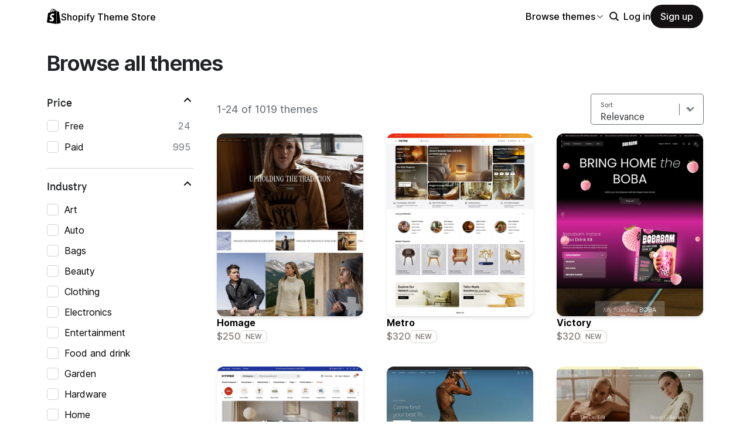

--- FILE ---
content_type: text/html; charset=utf-8
request_url: https://themes.shopify.com/themes
body_size: 26817
content:






<!DOCTYPE html>
<html class="no-js" lang="EN">
<head>
  <meta charset="utf-8">
  <meta name="viewport" content="width=device-width, initial-scale=1">
  <link rel="preconnect" href="https://cdn.shopify.com" />  <link rel="preload" as="font" crossorigin="anonymous" type="font/woff2" href="https://cdn.shopify.com/static/fonts/ShopifySans--regular.woff2" /><link rel="preload" as="font" crossorigin="anonymous" type="font/woff2" href="https://cdn.shopify.com/static/fonts/ShopifySans--bold.woff2" />  <link rel="icon" type="image/png" href="https://cdn.shopify.com/static/shopify-favicon.png" />
  <title>     Ecommerce Website Templates - Free and Premium Themes for Your Online Store.
</title>
  <meta name="description" content="Explore all 800+ free and paid Shopify themes to launch your online store with." />

    <link rel="canonical" href="https://themes.shopify.com/themes">


  <script nonce="RJd03arUN5T/pg1LOK+/Zw==">document.documentElement.classList.remove('no-js'); document.documentElement.classList.add('js')</script>
    <meta name="turbo-visit-control" content="reload">
  <meta name="google-site-verification" content="w4um_4h92pEHOipmSk8JHS8bY0x1c80EtfJAPo_FuU0">
  <meta name="google-site-verification" content="Qu2Oloy2MEBgLgnmmmCTQ-0TuRH40OIOx63D8L8MbYQ">
  <meta property="og:description" content="Explore all 800+ free and paid Shopify themes to launch your online store with.">
  <meta property="og:url" content="https://themes.shopify.com/themes">
  <meta property="og:type" content="website">
  <meta name="csrf-param" content="authenticity_token" />
<meta name="csrf-token" content="xbZBhEdQEG0e9PESf-aESwRjQBstDwdbIQnR5GDOIZ-3QtugKyY8LrwqL-QJq-Mf61fdOyWhQqidnrTrqH_kNA" />
    <meta property="og:title" content="Ecommerce Website Templates - Free and Premium Themes for Your Online Store.">
    <meta property="og:image" content="https://themes.shopify.com/cdn/shopifycloud/theme_store/assets/layout/theme-store-social-0198494f4ed4cf4a5e6345faecc7b0a04a4c8421359a72e94085f559a17619bf.jpg">
    <meta property="twitter:card" content="summary_large_image">
    <link rel="stylesheet" href="https://themes.shopify.com/cdn/shopifycloud/theme_store/assets/application-695181538c2bc32d6d28171bd0a27b372a2721dc0980d5638f47fa4ffeacc1b5.css" />
  <link rel="stylesheet" href="https://themes.shopify.com/cdn/shopifycloud/theme_store/assets/tailwind-d947582b96e76d72fd58ed491e34a71cd5d50650238e71fa3821276f63a118e2.css" data-turbo-track="reload" />
<link rel="stylesheet" href="https://themes.shopify.com/cdn/shopifycloud/theme_store/assets/inter-font-013a82a3f24b133ada787c7ed29ae12fec6fef808a104afb5332cad9be6be848.css" data-turbo-track="reload" />
      <script
  type="text/javascript"
  id="dux-data"
  nonce="RJd03arUN5T/pg1LOK+/Zw=="
  
  
  data-mode=production>
  (function () {
    function getData(key) {
      const dux_info = document.getElementById('dux-data');
      if (dux_info && dux_info.dataset && dux_info.dataset[key]) {
        return dux_info.dataset[key];
      }
      return;
    }

    function loadScript(src) {
      return new Promise((resolve, reject) => {
        const script = document.createElement('script');
        script.src = src;
        script.type = 'module';
        script.nonce = "RJd03arUN5T/pg1LOK+/Zw==";
        script.onload = () => {
          resolve(true);
        };
        script.onerror = () => {
          reject(false);
        };
        if (document.body) {
          document.body.appendChild(script);
        } else {
          document.addEventListener('DOMContentLoaded', () => {
            document.body.appendChild(script);
          });
        }
      });
    };
    loadScript(`https://cdn.shopify.com/shopifycloud/dux/dux-portal-4.5.0.min.js`).then(() => {
      Dux.init({
        service: "themestore",
        mode: getData('mode') || 'development',
        eventHandlerEndpoint: "https://themes.shopify.com/.well-known/dux",
        enableGtm: false,
        enableGtmLoader: false,
        enableActiveConsent: 'granularCompact',
        enableConsentBuffer: true,
        countryCode: "us",
        locale: "en",
        shopId: getData('shop_id'),
        identityUuid: getData('identity_uuid'),
      });
    });
  })();
</script>

    <link rel="alternate" href="https://themes.shopify.com/themes" hreflang="en">
    <link rel="alternate" href="https://themes.shopify.com/themes?locale=de" hreflang="de">
    <link rel="alternate" href="https://themes.shopify.com/themes?locale=es" hreflang="es">
    <link rel="alternate" href="https://themes.shopify.com/themes?locale=fr" hreflang="fr">
    <link rel="alternate" href="https://themes.shopify.com/themes?locale=it" hreflang="it">
    <link rel="alternate" href="https://themes.shopify.com/themes?locale=nl" hreflang="nl">
    <link rel="alternate" href="https://themes.shopify.com/themes?locale=nb" hreflang="nb">
    <link rel="alternate" href="https://themes.shopify.com/themes?locale=pl" hreflang="pl">
    <link rel="alternate" href="https://themes.shopify.com/themes?locale=pt-BR" hreflang="pt-BR">
    <link rel="alternate" href="https://themes.shopify.com/themes?locale=pt-PT" hreflang="pt-PT">
    <link rel="alternate" href="https://themes.shopify.com/themes?locale=fi" hreflang="fi">
    <link rel="alternate" href="https://themes.shopify.com/themes?locale=sv" hreflang="sv">
    <link rel="alternate" href="https://themes.shopify.com/themes?locale=tr" hreflang="tr">
    <link rel="alternate" href="https://themes.shopify.com/themes?locale=cs" hreflang="cs">
    <link rel="alternate" href="https://themes.shopify.com/themes?locale=th" hreflang="th">
    <link rel="alternate" href="https://themes.shopify.com/themes?locale=ja" hreflang="ja">
    <link rel="alternate" href="https://themes.shopify.com/themes?locale=zh-CN" hreflang="zh-Hans">
    <link rel="alternate" href="https://themes.shopify.com/themes?locale=zh-TW" hreflang="zh-Hant-TW">
    <link rel="alternate" href="https://themes.shopify.com/themes?locale=ko" hreflang="ko">
  <script nonce="RJd03arUN5T/pg1LOK+/Zw==">
    document.documentElement.className = document.documentElement.className.replace('no-js', 'js');
    document.documentElement.className += ' tailwindcss';
  </script>
    <script nonce="RJd03arUN5T/pg1LOK+/Zw==">
      const host = atob('dGhlbWVzLnNob3BpZnkuY29t');
      if (document.location.host !== host) {
        document.location.assign(`https://${host}`);
      }
    </script>
</head>

<body class="page--themes shopify-sans-supported-lang segment-online">
  
  <div id="GlobalIconSymbols"><svg xmlns="http://www.w3.org/2000/svg"><symbol id="modules-cancel"><svg xmlns="http://www.w3.org/2000/svg" viewBox="0 0 20 20"><path d="M11.414 10l6.293-6.293a1 1 0 00-1.414-1.414L10 8.586 3.707 2.293a1 1 0 00-1.414 1.414L8.586 10l-6.293 6.293a1 1 0 001.414 1.414L10 11.414l6.293 6.293a.996.996 0 001.414 0 1 1 0 000-1.414L11.414 10z"/></svg></symbol><symbol id="icons-polaris-chevron-down"><svg xmlns="http://www.w3.org/2000/svg" viewBox="0 0 20 20"><path d="M10 14c-.256 0-.512-.098-.707-.293l-5-5c-.39-.39-.39-1.023 0-1.414s1.023-.39 1.414 0L10 11.586l4.293-4.293c.39-.39 1.023-.39 1.414 0s.39 1.023 0 1.414l-5 5c-.195.195-.45.293-.707.293z"/></svg>
</symbol><symbol id="modules-checked"><svg xmlns="http://www.w3.org/2000/svg" viewBox="0 0 40.7 40"><path d="M16.7 30l-7.4-7.9c-.8-.8-.6-2 .4-2.6 1-.6 2.4-.5 3.1.3l3.7 4 11.3-13c.7-.8 2.1-1 3.1-.4s1.2 1.8.5 2.6L16.7 30z"/></svg></symbol><symbol id="modules-caret-down"><svg xmlns="http://www.w3.org/2000/svg" baseProfile="tiny" viewBox="0 0 10.289 6.563"><path d="M5.212 6.563L0 1.423 1.404 0l3.788 3.735L8.865.01l1.424 1.404"/></svg></symbol><symbol id="icons-search"><svg width="25" height="25" viewBox="0 0 25 25" fill="none" xmlns="http://www.w3.org/2000/svg">
  <g clip-path="url(#clip0_2349_269)">
    <path d="M2.5 10C2.5 5.86375 5.86375 2.5 10 2.5C14.1362 2.5 17.5 5.86375 17.5 10C17.5 14.1362 14.1362 17.5 10 17.5C5.86375 17.5 2.5 14.1362 2.5 10ZM24.6338 22.8662L17.89 16.1213C19.2573 14.3738 20.0001 12.2188 20 10C20 4.48625 15.5138 0 10 0C4.48625 0 0 4.48625 0 10C0 15.5138 4.48625 20 10 20C12.2187 19.9994 14.3734 19.2566 16.1213 17.89L22.8662 24.6338C22.9821 24.7502 23.1198 24.8427 23.2714 24.9057C23.4231 24.9688 23.5857 25.0013 23.75 25.0013C23.9143 25.0013 24.0769 24.9688 24.2286 24.9057C24.3802 24.8427 24.5179 24.7502 24.6338 24.6338C24.7499 24.5178 24.8421 24.38 24.905 24.2284C24.9679 24.0767 25.0002 23.9142 25.0002 23.75C25.0002 23.5858 24.9679 23.4233 24.905 23.2716C24.8421 23.12 24.7499 22.9822 24.6338 22.8662Z" fill="#181818" />
  </g>
</svg>
</symbol></svg></div>    
<div class="signup-form-wrapper signup--hidden " data-define="{form_0: new SignupForm(this)}">
  <form class="marketing-form signup-form stateful-form" novalidate="novalidate" autocomplete="off" data-namespace="form_0" data-hidden-fields-namespace="hiddenFields_0" data-bind-event-submit="form_0.handleSubmit(this, event)" action="https://accounts.shopify.com/store-create" accept-charset="UTF-8" method="post">


  <div data-define="{ email0:
  new StatefulField(
    &#39;email&#39;,
    form_0,
    this,
    {
      required: true,
      validate: true,
      live: false,
      showHint: true,
      showError: true
    },
    {},
    &#39;form_0&#39;
  )}
" class="stateful-field email "><div data-context="email0"><label data-bind-class="{&#39;js-has-error&#39;: state.error,&#39;js-is-filled&#39;: state.filled || state.value.length &gt; 0,&#39;js-has-hint&#39;: !state.error &amp;&amp; state.hint}" class="marketing-input-wrapper"><span class="marketing-label marketing-label--in-field marketing-label--floating">Email address</span><input placeholder="Email address" aria-describedby="MessageId_cd87" name="signup[email]" type="email" autocomplete="email" data-bind="state.value" data-bind-event-blur="ShopifyMarketing.context.form_0.handleFieldBlur(ShopifyMarketing.context.email0)" data-bind-event-keyup="ShopifyMarketing.context.form_0.handleFieldKeyup(event, ShopifyMarketing.context.email0)" class="marketing-input marketing-input--floating" id="0_signup_email" /></label><span class="marketing-form__messages" id="MessageId_cd87"><span class="suggest hide" data-bind-unsafe-html="displayHint()" data-bind-show="!state.error &amp;&amp; state.hint"></span><span class="error hide" data-bind="displayError()" data-bind-show="state.error == true"></span></span></div></div>

  <div data-define="{hiddenFields_0: new HiddenFields({
      source: &quot;&quot;,
      source_url: &quot;&quot;,
      source_url_referer: &quot;&quot;,
      signup_code: &quot;&quot;,
      signup_page: &quot;&quot;,
      signup_page_referer: &quot;&quot;,
      signup_types: [&quot;online_store&quot;],
      theme: &quot;&quot;,
      selected_app: &quot;&quot;,
      selected_plan: &quot;&quot;,
      domain_to_connect: &quot;&quot;,
    }, this)}">
    <div data-context="hiddenFields_0">
      <input type="hidden" name="ref" value="">
      <input type="hidden" name="language" value="en">
      <input type="hidden" name="locale" value="en">
      <input type="hidden" name="_y" data-bind="fields.y">
      <input type="hidden" name="ssid" data-bind="fields.ssid">
      <input type="hidden" name="source" data-bind="fields.source">
      <input type="hidden" name="source_url" data-bind="fields.source_url">
      <input type="hidden" name="source_url_referer" data-bind="fields.source_url_referer">
      <input type="hidden" name="signup_code" data-bind="fields.signup_code">
      <input type="hidden" name="signup_page" data-bind="fields.signup_page">
      <input type="hidden" name="signup_page_referer" data-bind="fields.signup_page_referer">
      <input type="hidden" name="promotional_program_code" value="">
      <input type="hidden" name="domain_to_connect" data-bind="fields.domain_to_connect">

        <input type="hidden" name="signup_types[]" value="online_store">

      <input type="hidden" name="signup_types[]" data-bind-disabled="fields.signup_types" data-bind="fields.signup_type">
      <input type="hidden" name="extra[selected_theme]" data-bind="fields.theme">
      <input type="hidden" name="extra[selected_app]" data-bind="fields.selected_app">
      <input type="hidden" name="extra[selected_plan]" data-bind="fields.selected_plan">
    </div>
  </div>

  <div class=" cta_wrapper">
    <button class="marketing-button marketing-form__button " name="button" data-bind-disabled="form_0.pending == true" type="submit">Create your store</button>
  </div>
</form>


</div>
    <div id="Announcements"></div>    <div class="
  theme-search-overlay
  tw-hidden
  tw-fixed
  tw-top-0
  tw-w-full
  tw-h-[var(--ma-nav)]
  lg:tw-h-[var(--ma-nav-lg)]
  tw-bg-canvas-primary
  tw-z-[var(--theme-search-z-index)]
" id="ThemeSearchOverlay">
  <div class="theme-search-margin
    tw-max-w-[var(--theme-max-margin)]
    tw-mx-auto
  ">
    <div class="
      theme-search
      tw-group
      tw-relative
      tw-w-full
      tw-h-[var(--ma-nav)]
      lg:tw-h-[var(--ma-nav-lg)]
      tw-mx-auto
      md:tw-min-w-[var(--theme-search-input-width)]
      md:tw-w-[calc(100%-var(--theme-search-margin)-var(--theme-tablet-offset)*2)]
      lg:tw-min-w-[var(--theme-search-input-width)]
      lg:tw-w-[calc(100%-var(--theme-search-margin)-var(--theme-desktop-offset)*2)]
      " id="SearchThemes">
      <form class="
        theme-search__form
        tw-flex
        tw-items-center
        tw-gap-sm
        tw-px-2xl
      " action="/themes" role="search">
        <input type="search" name="q" id="q" class="
              tw-peer/search-input
              marketing-input
              theme-search__input
              gutter-bottom--reset
              tw-h-[var(--ma-nav)]
              lg:tw-h-[var(--ma-nav-lg)]
              tw-grow
              tw-border-none
              tw-shadow-none
              tw-px-0
              focus:tw-outline-none
              focus:tw-ring-0
              focus:tw-shadow-none
              active:tw-outline-none
              active:tw-ring-0
              active:tw-shadow-none
              placeholder-shown:tw-text-ellipsis
              [&amp;::-ms-clear]:tw-hidden
              [&amp;::-webkit-search-cancel-button]:tw-appearance-none
              " placeholder="Search by feature, style, or designer" autocomplete="off" required="required" aria-controls="searchResultsScreenReaderText" maxLength="50" />
        <button name="button" type="button" class="
                theme-search__input-button
                theme-search__input-clear-button
                tw-bg-transparent
                tw-text-fg-tertiary
                tw-text-label-sm
                tw-uppercase
                peer-invalid/search-input:tw-hidden
                ">Clear</button>
        <button name="button" type="button" class="
                theme-search__input-button
                theme-search__input-close-button
                tw-bg-transparent
                ">
          <span role="img" title="close search"><svg class="
                  theme-search__input-icon
                  tw-fill-fg-tertiary
                  tw-w-[var(--theme-search-icon-width)]
                  tw-h-[var(--theme-search-icon-width)]
                " xmlns="http://www.w3.org/2000/svg" viewBox="0 0 20 20"><path d="M13.97 15.03a.75.75 0 1 0 1.06-1.06l-3.97-3.97 3.97-3.97a.75.75 0 0 0-1.06-1.06l-3.97 3.97-3.97-3.97a.75.75 0 0 0-1.06 1.06l3.97 3.97-3.97 3.97a.75.75 0 1 0 1.06 1.06l3.97-3.97 3.97 3.97Z"/></svg></span>
</button>      </form>
      <div class="
        theme-search__results
        tw-relative
        tw-hidden
        tw-w-full
        tw-border-t
        tw-bg-white
        focus:tw-outline-none
        group-[.theme-search--is-active]:tw-block
        " id="SearchResultsPopover" aria-controls="searchResultsScreenReaderText" tabindex="1">
        <div class="
          theme-search__results-section
          theme-search__results-section--empty
          tw-hidden
          tw-py-sm
          tw-mx-2xl
          tw-border-b
          tw-border-stroke-primary
          ">
          <ul class="
            theme-search__results-list
            tw-my-0
            -tw-mx-2xl
          ">
            <li class="theme-search__results-list-item">
              <a href="/themes?price%5B%5D=free" class="theme-search__result theme-search__results-link">
                <span class="theme-search__results-text">Free</span> <span class="theme-search__results-type">Price</span>
              </a>
            </li>
            <li class="theme-search__results-list-item">
              <a href="/themes?industry%5B%5D=jewelry-and-accessories" class="theme-search__result theme-search__results-link">
                <span class="theme-search__results-text">Jewelry and accessories</span> <span class="theme-search__results-type">Industry</span>
              </a>
            </li>
            <li class="theme-search__results-list-item">
              <a href="/themes?catalog-size%5B%5D=some" class="theme-search__result theme-search__results-link">
                <span class="theme-search__results-text">Some (11-100+)</span> <span class="theme-search__results-type">Catalog size</span>
              </a>
            </li>
            <li class="theme-search__results-list-item">
              <a href="/themes?industry%5B%5D=food-and-drink" class="theme-search__result theme-search__results-link">
                <span class="theme-search__results-text">Food and drink</span> <span class="theme-search__results-type">Industry</span>
              </a>
            </li>
          </ul>
        </div>
        <div class="
          theme-search__results-section
          theme-search__results-section--quick-links
          tw-hidden
          tw-py-sm
          tw-mx-2xl
          tw-border-b
          tw-border-stroke-primary
          ">
          <ul class="
            theme-search__results-list
            tw-my-0
            -tw-mx-2xl
          "></ul>
        </div>
        <div class="
          theme-search__results-section
          theme-search__results-section--suggestions
          tw-hidden
          tw-py-sm
          tw-mx-2xl
          ">
          <p class="theme-search__results-label
            tw-text-label-sm
            tw-py-md
            tw-uppercase
            tw-flex
            tw-items-center
          ">
            <span role="img" title="Search the Theme Store"><svg class="
                    tw-w-[10px]
                    tw-h-[10px]
                    tw-fill-fg-tertiary
                    tw-mr-sm
                  " width="25" height="25" viewBox="0 0 25 25" fill="none" xmlns="http://www.w3.org/2000/svg">
  <g clip-path="url(#clip0_2349_269)">
    <path d="M2.5 10C2.5 5.86375 5.86375 2.5 10 2.5C14.1362 2.5 17.5 5.86375 17.5 10C17.5 14.1362 14.1362 17.5 10 17.5C5.86375 17.5 2.5 14.1362 2.5 10ZM24.6338 22.8662L17.89 16.1213C19.2573 14.3738 20.0001 12.2188 20 10C20 4.48625 15.5138 0 10 0C4.48625 0 0 4.48625 0 10C0 15.5138 4.48625 20 10 20C12.2187 19.9994 14.3734 19.2566 16.1213 17.89L22.8662 24.6338C22.9821 24.7502 23.1198 24.8427 23.2714 24.9057C23.4231 24.9688 23.5857 25.0013 23.75 25.0013C23.9143 25.0013 24.0769 24.9688 24.2286 24.9057C24.3802 24.8427 24.5179 24.7502 24.6338 24.6338C24.7499 24.5178 24.8421 24.38 24.905 24.2284C24.9679 24.0767 25.0002 23.9142 25.0002 23.75C25.0002 23.5858 24.9679 23.4233 24.905 23.2716C24.8421 23.12 24.7499 22.9822 24.6338 22.8662Z" fill="#181818" />
  </g>
</svg>
</span>
            <span>Suggestions</span>
          </p>
          <ul class="
            theme-search__results-list
            tw-my-0
            -tw-mx-2xl
          "></ul>
        </div>
      </div>
      <div id="searchResultsScreenReaderText" class="visuallyhidden tw-sr-only" aria-live="polite"></div>
    </div>
  </div>
</div>

  
  <nav
  id="main_nav"
  itemscope="itemscope"
  itemtype="https://schema.org/SiteNavigationElement"
  data-controller="top-nav"
  data-action="
    home-filter:maximized@window->top-nav#onIndustriesMaximized
  home-filter:minimized@window->top-nav#onIndustriesMinimized
  "
  class="tw-group tw-transition-colors tw-duration-500 tw-ease-out tw-sticky tw-top-0 tw-w-full tw-z-[var(--z-index--top-nav)] tw-pointer-events-none
  tw-backdrop-blur-lg tw-bg-white tw-bg-opacity-90
  ">
  <div class="tw-container tw-h-height--top-nav tw-flex tw-justify-between tw-items-center" id="nav-container">
    <span id="nav-left" class="tw-inline-flex tw-items-center tw-pointer-events-auto tw-opacity-100 tw-transition-opacity tw-duration-500 group-[.industries-minimized]:tw-opacity-0 ">
      <a class="tw-inline-flex tw-items-center tw-gap-sm" alt="Shopify Themes" href="/">
        <span role="img"><svg class="tw-w-xl" xmlns="http://www.w3.org/2000/svg" fill="currentColor" viewBox="0 0 54 60">
  <path d="m37.82 59.855 15.187-3.774s-6.539-44.21-6.58-44.513a.582.582 0 0 0-.527-.49c-.219-.019-4.495-.084-4.495-.084s-2.606-2.53-3.586-3.49v52.351ZM36.166 7c-.003.002-.672.208-1.796.557-.189-.61-.465-1.36-.86-2.113-1.273-2.43-3.138-3.715-5.391-3.718h-.008c-.157 0-.312.015-.469.028a6.766 6.766 0 0 0-.203-.235C26.457.47 25.199-.042 23.691.003c-2.91.083-5.807 2.184-8.157 5.917-1.653 2.626-2.911 5.926-3.268 8.48l-5.729 1.775c-1.686.53-1.74.582-1.96 2.171C4.414 19.548 0 53.67 0 53.67L36.61 60V6.925c-.18.012-.342.045-.444.075Zm-8.454 2.618-6.174 1.911c.597-2.284 1.728-4.559 3.118-6.05.517-.555 1.24-1.174 2.097-1.527.804 1.68.98 4.058.96 5.666Zm-3.964-7.679c.683-.015 1.258.135 1.75.458-.787.409-1.547.995-2.26 1.76-1.848 1.983-3.264 5.061-3.83 8.03-1.76.545-3.484 1.08-5.07 1.57 1.001-4.674 4.919-11.688 9.41-11.818Zm-5.66 26.628c.196 3.114 8.39 3.794 8.85 11.09.361 5.739-3.045 9.665-7.953 9.975-5.89.371-9.133-3.105-9.133-3.105l1.248-5.31s3.264 2.462 5.877 2.297c1.707-.108 2.317-1.496 2.255-2.478-.257-4.062-6.929-3.822-7.35-10.498-.355-5.617 3.334-11.31 11.474-11.823 3.136-.198 4.743.603 4.743.603l-1.861 6.964s-2.077-.945-4.538-.79c-3.611.228-3.65 2.505-3.613 3.075ZM29.646 9.02c-.022-1.473-.197-3.523-.883-5.295 2.208.419 3.294 2.917 3.754 4.406-.851.262-1.821.562-2.871.889Z"/>
</svg>
</span>
        <span class="tw-text-label-lg tw-whitespace-nowrap tw-pt-2xs">Shopify Theme Store</span>
</a>    </span>
    <div id="nav-right">
      <div class="tw-flex md:tw-hidden tw-items-center tw-gap-md tw-pointer-events-auto">
        <button name="button" type="button" aria-label="Search" data-module="theme-search-activator" class="tw-rounded-full tw-cursor-pointer tw-no-underline tw-shrink-0 tw-appearance-none tw-inline-block tw-text-center tw-border disabled:tw-cursor-not-allowed tw-outline-3 tw-outline-button-outline-focus focus-visible:tw-outline tw-flex tw-items-center tw-justify-center tw-button-subtle tw-w-2xl tw-h-2xl tw-bg-transparent ">
  <span role="img"><svg class="tw-w-xl tw-h-xl tw-fill-current" xmlns="http://www.w3.org/2000/svg" viewBox="0 0 20 20"><path fill-rule="evenodd" d="M12.323 13.383a5.5 5.5 0 1 1 1.06-1.06l2.897 2.897a.75.75 0 1 1-1.06 1.06l-2.897-2.897Zm.677-4.383a4 4 0 1 1-8 0 4 4 0 0 1 8 0Z"/></svg></span>
</button>
        <div
  data-controller="drawer"
    data-drawer-breakpoint-value="768px"
  class="tw-group/dropdown tw-relative">
  <div class="tw-contents" data-action="click->drawer#toggle">
    
            <button name="button" type="button" aria-label="View navigation" class="tw-rounded-full tw-cursor-pointer tw-no-underline tw-shrink-0 tw-appearance-none tw-inline-block tw-text-center tw-border disabled:tw-cursor-not-allowed tw-outline-3 tw-outline-button-outline-focus focus-visible:tw-outline tw-flex tw-items-center tw-justify-center tw-button-subtle tw-w-2xl tw-h-2xl tw-bg-transparent ">
  <span role="img"><svg class="tw-w-xl tw-h-xl tw-fill-current" xmlns="http://www.w3.org/2000/svg" viewBox="0 0 20 20"><path fill-rule="evenodd" d="M3 4.75a.75.75 0 0 1 .75-.75h12.5a.75.75 0 0 1 0 1.5h-12.5a.75.75 0 0 1-.75-.75Z"/><path fill-rule="evenodd" d="M3 10a.75.75 0 0 1 .75-.75h12.5a.75.75 0 0 1 0 1.5h-12.5a.75.75 0 0 1-.75-.75Z"/><path fill-rule="evenodd" d="M3 15.25a.75.75 0 0 1 .75-.75h12.5a.75.75 0 0 1 0 1.5h-12.5a.75.75 0 0 1-.75-.75Z"/></svg></span>
</button>

  </div>
  <dialog
    data-drawer-target="dialog"
    data-action="cancel->drawer#cancelHide"
    closedby="any"
    class="
      tw-bg-canvas-primary
      tw-duration-300
      tw-ease-in-out
      tw-fixed
      tw-inset-0
      tw-h-screen
      tw-m-0
      tw-max-w-[100vw]
      xs:tw-max-w-[80vw]
      tw-left-auto
      tw-max-h-screen
      tw-p-lg
      tw-w-screen
      tw-shadow-[-20px_0_40px_rgba(0,0,0,0.2)]
      tw-translate-x-[calc(100%+40px)]
      tw-transition-[transform,opacity,box-shadow]
      tw-will-change-[transform,opacity,box-shadow]
      group-[.is-open]/dropdown:tw-translate-x-0
      group-[.is-open]/dropdown:tw-shadow-[-2px_0_20px_rgba(0,0,0,0.8)]
      backdrop:tw-backdrop-blur-0
      backdrop:tw-duration-300
      backdrop:tw-inset-0
      backdrop:tw-bg-canvas-inverted-primary/0
      backdrop:tw-h-screen
      backdrop:tw-transition-all
      backdrop:tw-ease-in-out
      backdrop:tw-will-change-[background-color,backdrop-filter]
      group-[.is-open]/dropdown:backdrop:tw-bg-canvas-inverted-primary/60
      group-[.is-open]/dropdown:backdrop:tw-backdrop-blur-[1px]
    ">
    <div class="tw-flex tw-flex-col tw-gap-lg">
      <div class="tw-flex tw-justify-end">
        <button name="button" type="button" aria-label="Close" data-action="click-&gt;drawer#toggle" class="tw-rounded-full tw-cursor-pointer tw-no-underline tw-shrink-0 tw-appearance-none tw-inline-block tw-text-center tw-border disabled:tw-cursor-not-allowed tw-outline-3 tw-outline-button-outline-focus focus-visible:tw-outline tw-flex tw-items-center tw-justify-center tw-button-subtle tw-w-2xl tw-h-2xl tw-bg-transparent">
  <span role="img"><svg class="tw-w-xl tw-h-xl tw-fill-current" xmlns="http://www.w3.org/2000/svg" viewBox="0 0 20 20"><path d="M13.97 15.03a.75.75 0 1 0 1.06-1.06l-3.97-3.97 3.97-3.97a.75.75 0 0 0-1.06-1.06l-3.97 3.97-3.97-3.97a.75.75 0 0 0-1.06 1.06l3.97 3.97-3.97 3.97a.75.75 0 1 0 1.06 1.06l3.97-3.97 3.97 3.97Z"/></svg></span>
</button>
      </div>
      <div>
        
            <ul class="tw-flex tw-flex-col tw-gap-lg tw-mb-xl tw-pb-xl tw-border-b tw-border-stroke-primary">
                <li>
                    <a class="tw-group tw-underline-offset-linkOffset tw-decoration-linkWeight tw-text-link-md tw-no-underline hover:tw-no-underline active:tw-no-underline tw-text-fg-tertiary hover:tw-text-fg-primary active:tw-text-fg-primary tw-decoration-stroke-link-default hover:tw-decoration-stroke-link-hover tw-fill-fg-tertiary hover:tw-fill-fg-primary active:tw-fill-fg-primary tw-block" aria_label="Large catalogs" data-turbo="false" data-ga-event="Main Nav" data-ga-action="Clicked" data-ga-label="large-inventory" href="/collections/large-inventory?surface_detail=navbar-collections&amp;surface_inter_position=1&amp;surface_intra_position=1&amp;surface_type=nav">Large catalogs</a>


                </li>
                <li>
                    <a class="tw-group tw-underline-offset-linkOffset tw-decoration-linkWeight tw-text-link-md tw-no-underline hover:tw-no-underline active:tw-no-underline tw-text-fg-tertiary hover:tw-text-fg-primary active:tw-text-fg-primary tw-decoration-stroke-link-default hover:tw-decoration-stroke-link-hover tw-fill-fg-tertiary hover:tw-fill-fg-primary active:tw-fill-fg-primary tw-block" aria_label="Small catalogs" data-turbo="false" data-ga-event="Main Nav" data-ga-action="Clicked" data-ga-label="small-inventory" href="/collections/small-inventory?surface_detail=navbar-collections&amp;surface_inter_position=1&amp;surface_intra_position=2&amp;surface_type=nav">Small catalogs</a>


                </li>
                <li>
                    <a class="tw-group tw-underline-offset-linkOffset tw-decoration-linkWeight tw-text-link-md tw-no-underline hover:tw-no-underline active:tw-no-underline tw-text-fg-tertiary hover:tw-text-fg-primary active:tw-text-fg-primary tw-decoration-stroke-link-default hover:tw-decoration-stroke-link-hover tw-fill-fg-tertiary hover:tw-fill-fg-primary active:tw-fill-fg-primary tw-block" aria_label="Free themes" data-turbo="false" data-ga-event="Main Nav" data-ga-action="Clicked" data-ga-label="free-themes" href="/collections/free-themes?surface_detail=navbar-collections&amp;surface_inter_position=1&amp;surface_intra_position=3&amp;surface_type=nav">Free themes</a>


                </li>
                <li>
                    <a class="tw-group tw-underline-offset-linkOffset tw-decoration-linkWeight tw-text-link-md tw-no-underline hover:tw-no-underline active:tw-no-underline tw-text-fg-tertiary hover:tw-text-fg-primary active:tw-text-fg-primary tw-decoration-stroke-link-default hover:tw-decoration-stroke-link-hover tw-fill-fg-tertiary hover:tw-fill-fg-primary active:tw-fill-fg-primary tw-block" aria_label="Selling in person" data-turbo="false" data-ga-event="Main Nav" data-ga-action="Clicked" data-ga-label="selling-in-person" href="/collections/selling-in-person?surface_detail=navbar-collections&amp;surface_inter_position=1&amp;surface_intra_position=4&amp;surface_type=nav">Selling in person</a>


                </li>
                <li>
                    <a class="tw-group tw-underline-offset-linkOffset tw-decoration-linkWeight tw-text-link-md tw-no-underline hover:tw-no-underline active:tw-no-underline tw-text-fg-tertiary hover:tw-text-fg-primary active:tw-text-fg-primary tw-decoration-stroke-link-default hover:tw-decoration-stroke-link-hover tw-fill-fg-tertiary hover:tw-fill-fg-primary active:tw-fill-fg-primary tw-block" aria_label="Selling internationally" data-turbo="false" data-ga-event="Main Nav" data-ga-action="Clicked" data-ga-label="selling-internationally" href="/collections/selling-internationally?surface_detail=navbar-collections&amp;surface_inter_position=1&amp;surface_intra_position=5&amp;surface_type=nav">Selling internationally</a>


                </li>
                <li>
                    <a class="tw-group tw-underline-offset-linkOffset tw-decoration-linkWeight tw-text-link-md tw-no-underline hover:tw-no-underline active:tw-no-underline tw-text-fg-tertiary hover:tw-text-fg-primary active:tw-text-fg-primary tw-decoration-stroke-link-default hover:tw-decoration-stroke-link-hover tw-fill-fg-tertiary hover:tw-fill-fg-primary active:tw-fill-fg-primary tw-block" aria_label="Minimalist style" data-turbo="false" data-ga-event="Main Nav" data-ga-action="Clicked" data-ga-label="minimalist" href="/collections/minimalist?surface_detail=navbar-collections&amp;surface_inter_position=1&amp;surface_intra_position=6&amp;surface_type=nav">Minimalist style</a>


                </li>
                <li>
                    <a class="tw-group tw-underline-offset-linkOffset tw-decoration-linkWeight tw-text-link-md tw-no-underline hover:tw-no-underline active:tw-no-underline tw-text-fg-tertiary hover:tw-text-fg-primary active:tw-text-fg-primary tw-decoration-stroke-link-default hover:tw-decoration-stroke-link-hover tw-fill-fg-tertiary hover:tw-fill-fg-primary active:tw-fill-fg-primary tw-block" aria_label="Trending this week" data-turbo="false" data-ga-event="Main Nav" data-ga-action="Clicked" data-ga-label="trending-themes" href="/collections/trending-themes?surface_detail=navbar-collections&amp;surface_inter_position=1&amp;surface_intra_position=7&amp;surface_type=nav">Trending this week</a>


                </li>
                <li>
                    <a class="tw-group tw-underline-offset-linkOffset tw-decoration-linkWeight tw-text-link-md tw-no-underline hover:tw-no-underline active:tw-no-underline tw-text-fg-tertiary hover:tw-text-fg-primary active:tw-text-fg-primary tw-decoration-stroke-link-default hover:tw-decoration-stroke-link-hover tw-fill-fg-tertiary hover:tw-fill-fg-primary active:tw-fill-fg-primary tw-block" aria_label="New themes" data-turbo="false" data-ga-event="Main Nav" data-ga-action="Clicked" data-ga-label="new-themes" href="/collections/new-themes?surface_detail=navbar-collections&amp;surface_inter_position=1&amp;surface_intra_position=8&amp;surface_type=nav">New themes</a>


                </li>
                <li>
                    <a class="tw-group tw-underline-offset-linkOffset tw-decoration-linkWeight tw-text-link-md tw-no-underline hover:tw-no-underline active:tw-no-underline tw-text-fg-tertiary hover:tw-text-fg-primary active:tw-text-fg-primary tw-decoration-stroke-link-default hover:tw-decoration-stroke-link-hover tw-fill-fg-tertiary hover:tw-fill-fg-primary active:tw-fill-fg-primary tw-block" aria_label="Horizon themes" data-turbo="false" data-ga-event="Main Nav" data-ga-action="Clicked" data-ga-label="horizon-themes" href="/collections/horizon-themes?surface_detail=navbar-collections&amp;surface_inter_position=1&amp;surface_intra_position=9&amp;surface_type=nav">Horizon themes</a>


                </li>
                <li>
                    <a class="tw-group tw-underline-offset-linkOffset tw-decoration-linkWeight tw-text-link-md tw-no-underline hover:tw-no-underline active:tw-no-underline tw-text-fg-tertiary hover:tw-text-fg-primary active:tw-text-fg-primary tw-decoration-stroke-link-default hover:tw-decoration-stroke-link-hover tw-fill-fg-tertiary hover:tw-fill-fg-primary active:tw-fill-fg-primary tw-block" aria_label="All themes" data-turbo="false" data-ga-event="Main Nav" data-ga-action="Clicked" data-ga-label="All themes" href="/themes?surface_detail=navbar-all-themes&amp;surface_inter_position=2&amp;surface_intra_position=1&amp;surface_type=nav">All themes</a>


                </li>
            </ul>
            <ul class="tw-flex tw-flex-col tw-gap-md">
                <li>
                  <a class=" tw-rounded-full tw-cursor-pointer tw-no-underline tw-appearance-none tw-inline-block tw-text-center tw-border disabled:tw-cursor-not-allowed tw-outline-3 tw-outline-button-outline-focus focus-visible:tw-outline tw-button-primary tw-whitespace-nowrap tw-px-md sm:tw-px-lg tw-py-sm tw-text-link-md tw-h-10 tw-no-underline tw-flex tw-justify-center tw-items-center tw-gap-xs" aria_label="Sign up" data-turbo="false" data-ga-event="Main Nav" data-ga-action="Get Started" href="https://admin.shopify.com/signup?_s=&amp;_y=&amp;account_signup=true&amp;locale=en&amp;signup_types%5B%5D=online_store"> 
    Sign up
 </a>

                </li>
                <li>
                  <a class=" tw-rounded-full tw-cursor-pointer tw-no-underline tw-appearance-none tw-inline-block tw-text-center tw-border disabled:tw-cursor-not-allowed tw-outline-3 tw-outline-button-outline-focus focus-visible:tw-outline tw-button-secondary tw-whitespace-nowrap tw-px-md sm:tw-px-lg tw-py-sm tw-text-link-md tw-h-10 tw-no-underline tw-flex tw-justify-center tw-items-center tw-gap-xs" aria_label="Log in" data-turbo="false" data-ga-event="Main Nav" data-ga-action="Clicked" data-ga-label="Log in" href="/login"> 
    Log in
 </a>

                </li>
            </ul>

      </div>
    </div>
  </dialog>
</div>
      </div>
      <div class="tw-hidden md:tw-flex tw-items-center tw-gap-3xl tw-pointer-events-auto">
            <div data-controller="popover" class="tw-group/popover tw-relative">
  <div
    data-action="click->popover#toggle"
    aria-controls="c6d63f3d-7416-4dec-aa51-2590f55af5e0"
    class="tw-contents">
          <button name="button" type="button" class="tw-bg-transparent tw-link-base tw-whitespace-nowrap tw-text-link-md 
          tw-group/nav-link
          tw-h-10
          tw-no-underline
          tw-flex
          tw-items-center
          tw-gap-xs
          tw-text-fg-primary
          hover:tw-text-fg-highlight-primary
        " aria-label="Browse themes"> 
        Browse themes
        <span role="img"><svg class="
            tw-w-lg
            tw-h-lg
            tw-fill-current
            tw-transition-transform
            tw-duration-200
            tw-ease-in-out
            tw-text-fg-tertiary
            group-hover/nav-link:tw-text-fg-highlight-primary
            group-[.is-open]/popover:-tw-rotate-180
          " xmlns="http://www.w3.org/2000/svg" viewBox="0 0 20 20"><path d="M10 14c-.256 0-.512-.098-.707-.293l-5-5c-.39-.39-.39-1.023 0-1.414s1.023-.39 1.414 0L10 11.586l4.293-4.293c.39-.39 1.023-.39 1.414 0s.39 1.023 0 1.414l-5 5c-.195.195-.45.293-.707.293z"/></svg>
</span>
 </button>

  </div>
  <div
    id="c6d63f3d-7416-4dec-aa51-2590f55af5e0"
    data-popover-target="content"
    role="dialog"
    aria-label="Browse themes"
    class="
      tw-left-0
      tw-absolute
      tw-bg-canvas-primary
      tw-duration-300
      tw-ease-out
      tw-hidden
      tw-mt-sm
      tw-opacity-0
      tw-p-lg
      tw-rounded-lg
      tw-shadow-popoverStart
      tw-top-full
      tw-break-words
      tw-transition-[transform,opacity,box-shadow]
      tw-will-change-[transform,opacity,box-shadow]
      -tw-translate-y-sm
      group-[.is-open]/popover:tw-shadow-popover
      group-[.is-open]/popover:tw-translate-y-0
      group-[.is-open]/popover:tw-opacity-100">
          <ul class="tw-flex tw-flex-col tw-gap-2xs tw-w-max tw-max-w-8xl">
          <li class="tw-py-xs tw-px-md">
              <a class="tw-group tw-underline-offset-linkOffset tw-decoration-linkWeight tw-text-link-md tw-no-underline hover:tw-no-underline active:tw-no-underline tw-text-fg-tertiary hover:tw-text-fg-primary active:tw-text-fg-primary tw-decoration-stroke-link-default hover:tw-decoration-stroke-link-hover tw-fill-fg-tertiary hover:tw-fill-fg-primary active:tw-fill-fg-primary tw-block" aria_label="Large catalogs" data-turbo="false" data-ga-event="Main Nav" data-ga-action="Clicked" data-ga-label="large-inventory" href="/collections/large-inventory?surface_detail=navbar-collections&amp;surface_inter_position=1&amp;surface_intra_position=1&amp;surface_type=nav">Large catalogs</a>


          </li>
          <li class="tw-py-xs tw-px-md">
              <a class="tw-group tw-underline-offset-linkOffset tw-decoration-linkWeight tw-text-link-md tw-no-underline hover:tw-no-underline active:tw-no-underline tw-text-fg-tertiary hover:tw-text-fg-primary active:tw-text-fg-primary tw-decoration-stroke-link-default hover:tw-decoration-stroke-link-hover tw-fill-fg-tertiary hover:tw-fill-fg-primary active:tw-fill-fg-primary tw-block" aria_label="Small catalogs" data-turbo="false" data-ga-event="Main Nav" data-ga-action="Clicked" data-ga-label="small-inventory" href="/collections/small-inventory?surface_detail=navbar-collections&amp;surface_inter_position=1&amp;surface_intra_position=2&amp;surface_type=nav">Small catalogs</a>


          </li>
          <li class="tw-py-xs tw-px-md">
              <a class="tw-group tw-underline-offset-linkOffset tw-decoration-linkWeight tw-text-link-md tw-no-underline hover:tw-no-underline active:tw-no-underline tw-text-fg-tertiary hover:tw-text-fg-primary active:tw-text-fg-primary tw-decoration-stroke-link-default hover:tw-decoration-stroke-link-hover tw-fill-fg-tertiary hover:tw-fill-fg-primary active:tw-fill-fg-primary tw-block" aria_label="Free themes" data-turbo="false" data-ga-event="Main Nav" data-ga-action="Clicked" data-ga-label="free-themes" href="/collections/free-themes?surface_detail=navbar-collections&amp;surface_inter_position=1&amp;surface_intra_position=3&amp;surface_type=nav">Free themes</a>


          </li>
          <li class="tw-py-xs tw-px-md">
              <a class="tw-group tw-underline-offset-linkOffset tw-decoration-linkWeight tw-text-link-md tw-no-underline hover:tw-no-underline active:tw-no-underline tw-text-fg-tertiary hover:tw-text-fg-primary active:tw-text-fg-primary tw-decoration-stroke-link-default hover:tw-decoration-stroke-link-hover tw-fill-fg-tertiary hover:tw-fill-fg-primary active:tw-fill-fg-primary tw-block" aria_label="Selling in person" data-turbo="false" data-ga-event="Main Nav" data-ga-action="Clicked" data-ga-label="selling-in-person" href="/collections/selling-in-person?surface_detail=navbar-collections&amp;surface_inter_position=1&amp;surface_intra_position=4&amp;surface_type=nav">Selling in person</a>


          </li>
          <li class="tw-py-xs tw-px-md">
              <a class="tw-group tw-underline-offset-linkOffset tw-decoration-linkWeight tw-text-link-md tw-no-underline hover:tw-no-underline active:tw-no-underline tw-text-fg-tertiary hover:tw-text-fg-primary active:tw-text-fg-primary tw-decoration-stroke-link-default hover:tw-decoration-stroke-link-hover tw-fill-fg-tertiary hover:tw-fill-fg-primary active:tw-fill-fg-primary tw-block" aria_label="Selling internationally" data-turbo="false" data-ga-event="Main Nav" data-ga-action="Clicked" data-ga-label="selling-internationally" href="/collections/selling-internationally?surface_detail=navbar-collections&amp;surface_inter_position=1&amp;surface_intra_position=5&amp;surface_type=nav">Selling internationally</a>


          </li>
          <li class="tw-py-xs tw-px-md">
              <a class="tw-group tw-underline-offset-linkOffset tw-decoration-linkWeight tw-text-link-md tw-no-underline hover:tw-no-underline active:tw-no-underline tw-text-fg-tertiary hover:tw-text-fg-primary active:tw-text-fg-primary tw-decoration-stroke-link-default hover:tw-decoration-stroke-link-hover tw-fill-fg-tertiary hover:tw-fill-fg-primary active:tw-fill-fg-primary tw-block" aria_label="Minimalist style" data-turbo="false" data-ga-event="Main Nav" data-ga-action="Clicked" data-ga-label="minimalist" href="/collections/minimalist?surface_detail=navbar-collections&amp;surface_inter_position=1&amp;surface_intra_position=6&amp;surface_type=nav">Minimalist style</a>


          </li>
          <li class="tw-py-xs tw-px-md">
              <a class="tw-group tw-underline-offset-linkOffset tw-decoration-linkWeight tw-text-link-md tw-no-underline hover:tw-no-underline active:tw-no-underline tw-text-fg-tertiary hover:tw-text-fg-primary active:tw-text-fg-primary tw-decoration-stroke-link-default hover:tw-decoration-stroke-link-hover tw-fill-fg-tertiary hover:tw-fill-fg-primary active:tw-fill-fg-primary tw-block" aria_label="Trending this week" data-turbo="false" data-ga-event="Main Nav" data-ga-action="Clicked" data-ga-label="trending-themes" href="/collections/trending-themes?surface_detail=navbar-collections&amp;surface_inter_position=1&amp;surface_intra_position=7&amp;surface_type=nav">Trending this week</a>


          </li>
          <li class="tw-py-xs tw-px-md">
              <a class="tw-group tw-underline-offset-linkOffset tw-decoration-linkWeight tw-text-link-md tw-no-underline hover:tw-no-underline active:tw-no-underline tw-text-fg-tertiary hover:tw-text-fg-primary active:tw-text-fg-primary tw-decoration-stroke-link-default hover:tw-decoration-stroke-link-hover tw-fill-fg-tertiary hover:tw-fill-fg-primary active:tw-fill-fg-primary tw-block" aria_label="New themes" data-turbo="false" data-ga-event="Main Nav" data-ga-action="Clicked" data-ga-label="new-themes" href="/collections/new-themes?surface_detail=navbar-collections&amp;surface_inter_position=1&amp;surface_intra_position=8&amp;surface_type=nav">New themes</a>


          </li>
          <li class="tw-py-xs tw-px-md">
              <a class="tw-group tw-underline-offset-linkOffset tw-decoration-linkWeight tw-text-link-md tw-no-underline hover:tw-no-underline active:tw-no-underline tw-text-fg-tertiary hover:tw-text-fg-primary active:tw-text-fg-primary tw-decoration-stroke-link-default hover:tw-decoration-stroke-link-hover tw-fill-fg-tertiary hover:tw-fill-fg-primary active:tw-fill-fg-primary tw-block" aria_label="Horizon themes" data-turbo="false" data-ga-event="Main Nav" data-ga-action="Clicked" data-ga-label="horizon-themes" href="/collections/horizon-themes?surface_detail=navbar-collections&amp;surface_inter_position=1&amp;surface_intra_position=9&amp;surface_type=nav">Horizon themes</a>


          </li>
          <li class="tw-py-xs tw-px-md">
              <a class="tw-group tw-underline-offset-linkOffset tw-decoration-linkWeight tw-text-link-md tw-no-underline hover:tw-no-underline active:tw-no-underline tw-text-fg-tertiary hover:tw-text-fg-primary active:tw-text-fg-primary tw-decoration-stroke-link-default hover:tw-decoration-stroke-link-hover tw-fill-fg-tertiary hover:tw-fill-fg-primary active:tw-fill-fg-primary tw-block" aria_label="All themes" data-turbo="false" data-ga-event="Main Nav" data-ga-action="Clicked" data-ga-label="All themes" href="/themes?surface_detail=navbar-all-themes&amp;surface_inter_position=2&amp;surface_intra_position=1&amp;surface_type=nav">All themes</a>


          </li>
      </ul>

  </div>
</div>

        <div class="tw-flex tw-items-center tw-gap-xl">
          <button name="button" type="button" aria-label="Search" data-module="theme-search-activator" class="tw-rounded-full tw-cursor-pointer tw-no-underline tw-shrink-0 tw-appearance-none tw-inline-block tw-text-center tw-border disabled:tw-cursor-not-allowed tw-outline-3 tw-outline-button-outline-focus focus-visible:tw-outline tw-flex tw-items-center tw-justify-center tw-button-subtle tw-w-2xl tw-h-2xl tw-bg-transparent ">
  <span role="img"><svg class="tw-w-xl tw-h-xl tw-fill-current" xmlns="http://www.w3.org/2000/svg" viewBox="0 0 20 20"><path fill-rule="evenodd" d="M12.323 13.383a5.5 5.5 0 1 1 1.06-1.06l2.897 2.897a.75.75 0 1 1-1.06 1.06l-2.897-2.897Zm.677-4.383a4 4 0 1 1-8 0 4 4 0 0 1 8 0Z"/></svg></span>
</button>
            <a class="tw-bg-transparent tw-link-base tw-whitespace-nowrap tw-text-link-md tw-h-10 tw-no-underline tw-flex tw-justify-center tw-items-center tw-gap-xs tw-text-fg-primary hover:tw-text-fg-highlight-primary" aria_label="Log in" data-turbo="false" data-ga-event="Main Nav" data-ga-action="Clicked" data-ga-label="Log in" href="/login"> 
    Log in
 </a>

            <a class=" tw-rounded-full tw-cursor-pointer tw-no-underline tw-appearance-none tw-inline-block tw-text-center tw-border disabled:tw-cursor-not-allowed tw-outline-3 tw-outline-button-outline-focus focus-visible:tw-outline tw-button-primary tw-whitespace-nowrap tw-px-md sm:tw-px-lg tw-py-sm tw-text-link-md tw-h-10 tw-no-underline tw-flex tw-justify-center tw-items-center tw-gap-xs" aria_label="Sign up" data-ga-event="Main Nav" data-ga-action="Get Started" data-turbo="false" href="https://admin.shopify.com/signup?_s=&amp;_y=&amp;account_signup=true&amp;locale=en&amp;signup_types%5B%5D=online_store"> 
    Sign up
 </a>

        </div>
      </div>
    </div>
  </div>
</nav>



<div hidden="hidden"><span id="NewWindow">Opens in a new window</span><span id="ExternalSite">Opens an external site</span><span id="NewWindowExternalSite">Opens an external site in a new window</span></div>

<div id="PageContainer">
  <main role="main" id="Main">
    <div class="tw-container">
  <section class="tw-flex tw-flex-col tw-gap-xl tw-py-xl min-[750px]:tw-py-2xl">
    <div class="tw-flex tw-items-center">
      <div class="tw-flex-1">
          <h1 class="tw-text-heading-3xl">Browse all themes</h1>
      </div>
      <div class="filters-heading__activator-wrapper min-[750px]:tw-hidden">
        <button type="button" class="tw-button-base tw-button-sm tw-button-primary" data-module="ui-sheet-activator">
          Filter
        </button>
      </div>
    </div>
    <div data-module="applied-filters" class="tw-block tw-items-center tw-gap-md applied-filters applied-filters--is-hidden">
      <p class="applied-filters__label tw-inline-block tw-pb-md sm:tw-pr-sm tw-text-label-sm tw-text-fg-tertiary tw-uppercase">
        Filtered by:
      </p>
      <div data-module="applied-filters-list" class="applied-filters__list">
          <button
            data-filter-value="free" class="tw-text-link-sm applied-filters__filter "
            aria-label="Remove &quot;Free&quot; filter">
            Free
            <svg class="icon tw-ml-2xs icon--remove-filter" aria-hidden="true" focusable="false"> <use xlink:href="#modules-cancel" /> </svg>
          </button>
          <button
            data-filter-value="paid" class="tw-text-link-sm applied-filters__filter "
            aria-label="Remove &quot;Paid&quot; filter">
            Paid
            <svg class="icon tw-ml-2xs icon--remove-filter" aria-hidden="true" focusable="false"> <use xlink:href="#modules-cancel" /> </svg>
          </button>
          <button
            data-filter-value="art" class="tw-text-link-sm applied-filters__filter "
            aria-label="Remove &quot;Art&quot; filter">
            Art
            <svg class="icon tw-ml-2xs icon--remove-filter" aria-hidden="true" focusable="false"> <use xlink:href="#modules-cancel" /> </svg>
          </button>
          <button
            data-filter-value="auto" class="tw-text-link-sm applied-filters__filter "
            aria-label="Remove &quot;Auto&quot; filter">
            Auto
            <svg class="icon tw-ml-2xs icon--remove-filter" aria-hidden="true" focusable="false"> <use xlink:href="#modules-cancel" /> </svg>
          </button>
          <button
            data-filter-value="bags" class="tw-text-link-sm applied-filters__filter "
            aria-label="Remove &quot;Bags&quot; filter">
            Bags
            <svg class="icon tw-ml-2xs icon--remove-filter" aria-hidden="true" focusable="false"> <use xlink:href="#modules-cancel" /> </svg>
          </button>
          <button
            data-filter-value="beauty" class="tw-text-link-sm applied-filters__filter "
            aria-label="Remove &quot;Beauty&quot; filter">
            Beauty
            <svg class="icon tw-ml-2xs icon--remove-filter" aria-hidden="true" focusable="false"> <use xlink:href="#modules-cancel" /> </svg>
          </button>
          <button
            data-filter-value="clothing" class="tw-text-link-sm applied-filters__filter "
            aria-label="Remove &quot;Clothing&quot; filter">
            Clothing
            <svg class="icon tw-ml-2xs icon--remove-filter" aria-hidden="true" focusable="false"> <use xlink:href="#modules-cancel" /> </svg>
          </button>
          <button
            data-filter-value="electronics" class="tw-text-link-sm applied-filters__filter "
            aria-label="Remove &quot;Electronics&quot; filter">
            Electronics
            <svg class="icon tw-ml-2xs icon--remove-filter" aria-hidden="true" focusable="false"> <use xlink:href="#modules-cancel" /> </svg>
          </button>
          <button
            data-filter-value="entertainment" class="tw-text-link-sm applied-filters__filter "
            aria-label="Remove &quot;Entertainment&quot; filter">
            Entertainment
            <svg class="icon tw-ml-2xs icon--remove-filter" aria-hidden="true" focusable="false"> <use xlink:href="#modules-cancel" /> </svg>
          </button>
          <button
            data-filter-value="food-and-drink" class="tw-text-link-sm applied-filters__filter "
            aria-label="Remove &quot;Food and drink&quot; filter">
            Food and drink
            <svg class="icon tw-ml-2xs icon--remove-filter" aria-hidden="true" focusable="false"> <use xlink:href="#modules-cancel" /> </svg>
          </button>
          <button
            data-filter-value="garden" class="tw-text-link-sm applied-filters__filter "
            aria-label="Remove &quot;Garden&quot; filter">
            Garden
            <svg class="icon tw-ml-2xs icon--remove-filter" aria-hidden="true" focusable="false"> <use xlink:href="#modules-cancel" /> </svg>
          </button>
          <button
            data-filter-value="hardware" class="tw-text-link-sm applied-filters__filter "
            aria-label="Remove &quot;Hardware&quot; filter">
            Hardware
            <svg class="icon tw-ml-2xs icon--remove-filter" aria-hidden="true" focusable="false"> <use xlink:href="#modules-cancel" /> </svg>
          </button>
          <button
            data-filter-value="home" class="tw-text-link-sm applied-filters__filter "
            aria-label="Remove &quot;Home&quot; filter">
            Home
            <svg class="icon tw-ml-2xs icon--remove-filter" aria-hidden="true" focusable="false"> <use xlink:href="#modules-cancel" /> </svg>
          </button>
          <button
            data-filter-value="jewelry-and-accessories" class="tw-text-link-sm applied-filters__filter "
            aria-label="Remove &quot;Jewelry and accessories&quot; filter">
            Jewelry and accessories
            <svg class="icon tw-ml-2xs icon--remove-filter" aria-hidden="true" focusable="false"> <use xlink:href="#modules-cancel" /> </svg>
          </button>
          <button
            data-filter-value="kids" class="tw-text-link-sm applied-filters__filter "
            aria-label="Remove &quot;Kids&quot; filter">
            Kids
            <svg class="icon tw-ml-2xs icon--remove-filter" aria-hidden="true" focusable="false"> <use xlink:href="#modules-cancel" /> </svg>
          </button>
          <button
            data-filter-value="office" class="tw-text-link-sm applied-filters__filter "
            aria-label="Remove &quot;Office&quot; filter">
            Office
            <svg class="icon tw-ml-2xs icon--remove-filter" aria-hidden="true" focusable="false"> <use xlink:href="#modules-cancel" /> </svg>
          </button>
          <button
            data-filter-value="pets" class="tw-text-link-sm applied-filters__filter "
            aria-label="Remove &quot;Pets&quot; filter">
            Pets
            <svg class="icon tw-ml-2xs icon--remove-filter" aria-hidden="true" focusable="false"> <use xlink:href="#modules-cancel" /> </svg>
          </button>
          <button
            data-filter-value="services" class="tw-text-link-sm applied-filters__filter "
            aria-label="Remove &quot;Services&quot; filter">
            Services
            <svg class="icon tw-ml-2xs icon--remove-filter" aria-hidden="true" focusable="false"> <use xlink:href="#modules-cancel" /> </svg>
          </button>
          <button
            data-filter-value="shoes" class="tw-text-link-sm applied-filters__filter "
            aria-label="Remove &quot;Shoes&quot; filter">
            Shoes
            <svg class="icon tw-ml-2xs icon--remove-filter" aria-hidden="true" focusable="false"> <use xlink:href="#modules-cancel" /> </svg>
          </button>
          <button
            data-filter-value="sports" class="tw-text-link-sm applied-filters__filter "
            aria-label="Remove &quot;Sports&quot; filter">
            Sports
            <svg class="icon tw-ml-2xs icon--remove-filter" aria-hidden="true" focusable="false"> <use xlink:href="#modules-cancel" /> </svg>
          </button>
          <button
            data-filter-value="toys" class="tw-text-link-sm applied-filters__filter "
            aria-label="Remove &quot;Toys&quot; filter">
            Toys
            <svg class="icon tw-ml-2xs icon--remove-filter" aria-hidden="true" focusable="false"> <use xlink:href="#modules-cancel" /> </svg>
          </button>
          <button
            data-filter-value="wellness" class="tw-text-link-sm applied-filters__filter "
            aria-label="Remove &quot;Wellness&quot; filter">
            Wellness
            <svg class="icon tw-ml-2xs icon--remove-filter" aria-hidden="true" focusable="false"> <use xlink:href="#modules-cancel" /> </svg>
          </button>
          <button
            data-filter-value="one" class="tw-text-link-sm applied-filters__filter "
            aria-label="Remove &quot;One Product&quot; filter">
            One Product
            <svg class="icon tw-ml-2xs icon--remove-filter" aria-hidden="true" focusable="false"> <use xlink:href="#modules-cancel" /> </svg>
          </button>
          <button
            data-filter-value="few" class="tw-text-link-sm applied-filters__filter "
            aria-label="Remove &quot;Few (2-10)&quot; filter">
            Few (2-10)
            <svg class="icon tw-ml-2xs icon--remove-filter" aria-hidden="true" focusable="false"> <use xlink:href="#modules-cancel" /> </svg>
          </button>
          <button
            data-filter-value="some" class="tw-text-link-sm applied-filters__filter "
            aria-label="Remove &quot;Some (11-100+)&quot; filter">
            Some (11-100+)
            <svg class="icon tw-ml-2xs icon--remove-filter" aria-hidden="true" focusable="false"> <use xlink:href="#modules-cancel" /> </svg>
          </button>
          <button
            data-filter-value="lots" class="tw-text-link-sm applied-filters__filter "
            aria-label="Remove &quot;Lots (500+)&quot; filter">
            Lots (500+)
            <svg class="icon tw-ml-2xs icon--remove-filter" aria-hidden="true" focusable="false"> <use xlink:href="#modules-cancel" /> </svg>
          </button>
          <button
            data-filter-value="age-verifier" class="tw-text-link-sm applied-filters__filter "
            aria-label="Remove &quot;Age verifier&quot; filter">
            Age verifier
            <svg class="icon tw-ml-2xs icon--remove-filter" aria-hidden="true" focusable="false"> <use xlink:href="#modules-cancel" /> </svg>
          </button>
          <button
            data-filter-value="back-to-top-button" class="tw-text-link-sm applied-filters__filter "
            aria-label="Remove &quot;Back-to-top button&quot; filter">
            Back-to-top button
            <svg class="icon tw-ml-2xs icon--remove-filter" aria-hidden="true" focusable="false"> <use xlink:href="#modules-cancel" /> </svg>
          </button>
          <button
            data-filter-value="before-after-image-slider" class="tw-text-link-sm applied-filters__filter "
            aria-label="Remove &quot;Before/after image slider&quot; filter">
            Before/after image slider
            <svg class="icon tw-ml-2xs icon--remove-filter" aria-hidden="true" focusable="false"> <use xlink:href="#modules-cancel" /> </svg>
          </button>
          <button
            data-filter-value="breadcrumbs" class="tw-text-link-sm applied-filters__filter "
            aria-label="Remove &quot;Breadcrumbs&quot; filter">
            Breadcrumbs
            <svg class="icon tw-ml-2xs icon--remove-filter" aria-hidden="true" focusable="false"> <use xlink:href="#modules-cancel" /> </svg>
          </button>
          <button
            data-filter-value="color-swatches" class="tw-text-link-sm applied-filters__filter "
            aria-label="Remove &quot;Color swatches&quot; filter">
            Color swatches
            <svg class="icon tw-ml-2xs icon--remove-filter" aria-hidden="true" focusable="false"> <use xlink:href="#modules-cancel" /> </svg>
          </button>
          <button
            data-filter-value="combined-listing" class="tw-text-link-sm applied-filters__filter "
            aria-label="Remove &quot;Combined listing&quot; filter">
            Combined listing
            <svg class="icon tw-ml-2xs icon--remove-filter" aria-hidden="true" focusable="false"> <use xlink:href="#modules-cancel" /> </svg>
          </button>
          <button
            data-filter-value="countdown-timer" class="tw-text-link-sm applied-filters__filter "
            aria-label="Remove &quot;Countdown timer&quot; filter">
            Countdown timer
            <svg class="icon tw-ml-2xs icon--remove-filter" aria-hidden="true" focusable="false"> <use xlink:href="#modules-cancel" /> </svg>
          </button>
          <button
            data-filter-value="eu-translations" class="tw-text-link-sm applied-filters__filter "
            aria-label="Remove &quot;EU translations (EN, FR, IT, DE, ES)&quot; filter">
            EU translations (EN, FR, IT, DE, ES)
            <svg class="icon tw-ml-2xs icon--remove-filter" aria-hidden="true" focusable="false"> <use xlink:href="#modules-cancel" /> </svg>
          </button>
          <button
            data-filter-value="in-menu-promos" class="tw-text-link-sm applied-filters__filter "
            aria-label="Remove &quot;In-menu promos&quot; filter">
            In-menu promos
            <svg class="icon tw-ml-2xs icon--remove-filter" aria-hidden="true" focusable="false"> <use xlink:href="#modules-cancel" /> </svg>
          </button>
          <button
            data-filter-value="infinite-scroll" class="tw-text-link-sm applied-filters__filter "
            aria-label="Remove &quot;Infinite scroll&quot; filter">
            Infinite scroll
            <svg class="icon tw-ml-2xs icon--remove-filter" aria-hidden="true" focusable="false"> <use xlink:href="#modules-cancel" /> </svg>
          </button>
          <button
            data-filter-value="mega-menu" class="tw-text-link-sm applied-filters__filter "
            aria-label="Remove &quot;Mega menu&quot; filter">
            Mega menu
            <svg class="icon tw-ml-2xs icon--remove-filter" aria-hidden="true" focusable="false"> <use xlink:href="#modules-cancel" /> </svg>
          </button>
          <button
            data-filter-value="quantity-pricing" class="tw-text-link-sm applied-filters__filter "
            aria-label="Remove &quot;Quantity pricing&quot; filter">
            Quantity pricing
            <svg class="icon tw-ml-2xs icon--remove-filter" aria-hidden="true" focusable="false"> <use xlink:href="#modules-cancel" /> </svg>
          </button>
          <button
            data-filter-value="quick-order-list" class="tw-text-link-sm applied-filters__filter "
            aria-label="Remove &quot;Quick order list&quot; filter">
            Quick order list
            <svg class="icon tw-ml-2xs icon--remove-filter" aria-hidden="true" focusable="false"> <use xlink:href="#modules-cancel" /> </svg>
          </button>
          <button
            data-filter-value="quick-view" class="tw-text-link-sm applied-filters__filter "
            aria-label="Remove &quot;Quick view&quot; filter">
            Quick view
            <svg class="icon tw-ml-2xs icon--remove-filter" aria-hidden="true" focusable="false"> <use xlink:href="#modules-cancel" /> </svg>
          </button>
          <button
            data-filter-value="right-to-left" class="tw-text-link-sm applied-filters__filter "
            aria-label="Remove &quot;Right-to-left&quot; filter">
            Right-to-left
            <svg class="icon tw-ml-2xs icon--remove-filter" aria-hidden="true" focusable="false"> <use xlink:href="#modules-cancel" /> </svg>
          </button>
          <button
            data-filter-value="sign-in-with-shop" class="tw-text-link-sm applied-filters__filter "
            aria-label="Remove &quot;Sign in with Shop&quot; filter">
            Sign in with Shop
            <svg class="icon tw-ml-2xs icon--remove-filter" aria-hidden="true" focusable="false"> <use xlink:href="#modules-cancel" /> </svg>
          </button>
          <button
            data-filter-value="sticky-header" class="tw-text-link-sm applied-filters__filter "
            aria-label="Remove &quot;Sticky header&quot; filter">
            Sticky header
            <svg class="icon tw-ml-2xs icon--remove-filter" aria-hidden="true" focusable="false"> <use xlink:href="#modules-cancel" /> </svg>
          </button>
          <button
            data-filter-value="stock-counter" class="tw-text-link-sm applied-filters__filter "
            aria-label="Remove &quot;Stock counter&quot; filter">
            Stock counter
            <svg class="icon tw-ml-2xs icon--remove-filter" aria-hidden="true" focusable="false"> <use xlink:href="#modules-cancel" /> </svg>
          </button>
          <button
            data-filter-value="swatch-filters" class="tw-text-link-sm applied-filters__filter "
            aria-label="Remove &quot;Swatch filters&quot; filter">
            Swatch filters
            <svg class="icon tw-ml-2xs icon--remove-filter" aria-hidden="true" focusable="false"> <use xlink:href="#modules-cancel" /> </svg>
          </button>
        <button data-module="clear-all-filters-button" type="button" aria-label="Clear all filters"
          class="applied-filters__remove-all tw-link-base tw-text-link-sm tw-ml-sm ">
          Clear
        </button>
      </div>
    </div>
  </section>
  <div class="tw-grid tw-gap-gutter--mobile md:tw-gap-gutter--desktop tw-grid-cols-12">
  
    <aside data-module="theme-filters" class="tw-hidden min-[750px]:tw-block min-[750px]:tw-col-span-4 lg:tw-col-span-3 min-[750px]:tw-col-start-1xxx min-[750px]:tw-row-start-1 theme-filters__sidebar">
      <h2 class="visuallyhidden">Search filters</h2>
      <a class="in-page-link skip-to-main visuallyhidden focusable" href="#SearchResults">Skip to search results</a>
      <div class="theme-filter__wrapper">
    <section class="theme-filter__section accordion-item"
      data-filter
      data-filter-param="price"
      data-filter-show-count="true"
      data-filter-expanded="true"
      data-index="0">
      <button class="theme-filter__button accordion-link">
        <span class="visuallyhidden theme-filter__button-label--expand">
          Expand price filters
        </span>
        <span class="visuallyhidden theme-filter__button-label--collapse">
          Collapse price filters
        </span>
        <span class="theme-filter__name heading--4 gutter-bottom--reset" aria-hidden="true">
          Price
        </span>
        <span class="theme-filter__icon-wrapper" aria-hidden="true">
          <svg class="icon theme-filter__icon" aria-hidden="true" focusable="false"> <use xlink:href="#icons-polaris-chevron-down" /> </svg>
        </span>
      </button>
      <fieldset>
        <legend class="visuallyhidden">
          Filter by price
        </legend>
        <div class="accordion-content">
          <ul class="theme-filter__list gutter-bottom--reset">
                  
  <li class="theme-filter__element">
    <input type="checkbox" name="Free" id="free" value="free" data-filter-ga-event="Filter" data-filter-ga-action="price" aria-label="Free (24 matching themes)" class="marketing-checkbox" /><label class="marketing-checkbox-label" for="free"><svg class="icon marketing-checkbox-label__icon" aria-hidden="true" focusable="false"> <use xlink:href="#modules-checked" /> </svg>Free</label>
      <span class="theme-filter__count" aria-hidden="true">
        24
      </span>
  </li>
    
  <li class="theme-filter__element">
    <input type="checkbox" name="Paid" id="paid" value="paid" data-filter-ga-event="Filter" data-filter-ga-action="price" aria-label="Paid (995 matching themes)" class="marketing-checkbox" /><label class="marketing-checkbox-label" for="paid"><svg class="icon marketing-checkbox-label__icon" aria-hidden="true" focusable="false"> <use xlink:href="#modules-checked" /> </svg>Paid</label>
      <span class="theme-filter__count" aria-hidden="true">
        995
      </span>
  </li>

            </ul>
          </div>
        </fieldset>
      </section>
    <section class="theme-filter__section accordion-item"
      data-filter
      data-filter-param="industry"
      data-filter-show-count="false"
      data-filter-expanded="true"
      data-index="1">
      <button class="theme-filter__button accordion-link">
        <span class="visuallyhidden theme-filter__button-label--expand">
          Expand industry filters
        </span>
        <span class="visuallyhidden theme-filter__button-label--collapse">
          Collapse industry filters
        </span>
        <span class="theme-filter__name heading--4 gutter-bottom--reset" aria-hidden="true">
          Industry
        </span>
        <span class="theme-filter__icon-wrapper" aria-hidden="true">
          <svg class="icon theme-filter__icon" aria-hidden="true" focusable="false"> <use xlink:href="#icons-polaris-chevron-down" /> </svg>
        </span>
      </button>
      <fieldset>
        <legend class="visuallyhidden">
          Filter by industry
        </legend>
        <div class="accordion-content">
          <ul class="theme-filter__list gutter-bottom--reset">
                  
  <li class="theme-filter__element">
    <input type="checkbox" name="Art" id="art" value="art" data-filter-ga-event="Filter" data-filter-ga-action="industry" aria-label="Art (0 matching themes)" class="marketing-checkbox" /><label class="marketing-checkbox-label" for="art"><svg class="icon marketing-checkbox-label__icon" aria-hidden="true" focusable="false"> <use xlink:href="#modules-checked" /> </svg>Art</label>
  </li>
    
  <li class="theme-filter__element">
    <input type="checkbox" name="Auto" id="auto" value="auto" data-filter-ga-event="Filter" data-filter-ga-action="industry" aria-label="Auto (0 matching themes)" class="marketing-checkbox" /><label class="marketing-checkbox-label" for="auto"><svg class="icon marketing-checkbox-label__icon" aria-hidden="true" focusable="false"> <use xlink:href="#modules-checked" /> </svg>Auto</label>
  </li>
    
  <li class="theme-filter__element">
    <input type="checkbox" name="Bags" id="bags" value="bags" data-filter-ga-event="Filter" data-filter-ga-action="industry" aria-label="Bags (0 matching themes)" class="marketing-checkbox" /><label class="marketing-checkbox-label" for="bags"><svg class="icon marketing-checkbox-label__icon" aria-hidden="true" focusable="false"> <use xlink:href="#modules-checked" /> </svg>Bags</label>
  </li>
    
  <li class="theme-filter__element">
    <input type="checkbox" name="Beauty" id="beauty" value="beauty" data-filter-ga-event="Filter" data-filter-ga-action="industry" aria-label="Beauty (0 matching themes)" class="marketing-checkbox" /><label class="marketing-checkbox-label" for="beauty"><svg class="icon marketing-checkbox-label__icon" aria-hidden="true" focusable="false"> <use xlink:href="#modules-checked" /> </svg>Beauty</label>
  </li>
    
  <li class="theme-filter__element">
    <input type="checkbox" name="Clothing" id="clothing" value="clothing" data-filter-ga-event="Filter" data-filter-ga-action="industry" aria-label="Clothing (0 matching themes)" class="marketing-checkbox" /><label class="marketing-checkbox-label" for="clothing"><svg class="icon marketing-checkbox-label__icon" aria-hidden="true" focusable="false"> <use xlink:href="#modules-checked" /> </svg>Clothing</label>
  </li>
    
  <li class="theme-filter__element">
    <input type="checkbox" name="Electronics" id="electronics" value="electronics" data-filter-ga-event="Filter" data-filter-ga-action="industry" aria-label="Electronics (0 matching themes)" class="marketing-checkbox" /><label class="marketing-checkbox-label" for="electronics"><svg class="icon marketing-checkbox-label__icon" aria-hidden="true" focusable="false"> <use xlink:href="#modules-checked" /> </svg>Electronics</label>
  </li>
    
  <li class="theme-filter__element">
    <input type="checkbox" name="Entertainment" id="entertainment" value="entertainment" data-filter-ga-event="Filter" data-filter-ga-action="industry" aria-label="Entertainment (0 matching themes)" class="marketing-checkbox" /><label class="marketing-checkbox-label" for="entertainment"><svg class="icon marketing-checkbox-label__icon" aria-hidden="true" focusable="false"> <use xlink:href="#modules-checked" /> </svg>Entertainment</label>
  </li>
    
  <li class="theme-filter__element">
    <input type="checkbox" name="Food and drink" id="food-and-drink" value="food-and-drink" data-filter-ga-event="Filter" data-filter-ga-action="industry" aria-label="Food and drink (0 matching themes)" class="marketing-checkbox" /><label class="marketing-checkbox-label" for="food-and-drink"><svg class="icon marketing-checkbox-label__icon" aria-hidden="true" focusable="false"> <use xlink:href="#modules-checked" /> </svg>Food and drink</label>
  </li>
    
  <li class="theme-filter__element">
    <input type="checkbox" name="Garden" id="garden" value="garden" data-filter-ga-event="Filter" data-filter-ga-action="industry" aria-label="Garden (0 matching themes)" class="marketing-checkbox" /><label class="marketing-checkbox-label" for="garden"><svg class="icon marketing-checkbox-label__icon" aria-hidden="true" focusable="false"> <use xlink:href="#modules-checked" /> </svg>Garden</label>
  </li>
    
  <li class="theme-filter__element">
    <input type="checkbox" name="Hardware" id="hardware" value="hardware" data-filter-ga-event="Filter" data-filter-ga-action="industry" aria-label="Hardware (0 matching themes)" class="marketing-checkbox" /><label class="marketing-checkbox-label" for="hardware"><svg class="icon marketing-checkbox-label__icon" aria-hidden="true" focusable="false"> <use xlink:href="#modules-checked" /> </svg>Hardware</label>
  </li>
    
  <li class="theme-filter__element">
    <input type="checkbox" name="Home" id="home" value="home" data-filter-ga-event="Filter" data-filter-ga-action="industry" aria-label="Home (0 matching themes)" class="marketing-checkbox" /><label class="marketing-checkbox-label" for="home"><svg class="icon marketing-checkbox-label__icon" aria-hidden="true" focusable="false"> <use xlink:href="#modules-checked" /> </svg>Home</label>
  </li>
    
  <li class="theme-filter__element">
    <input type="checkbox" name="Jewelry and accessories" id="jewelry-and-accessories" value="jewelry-and-accessories" data-filter-ga-event="Filter" data-filter-ga-action="industry" aria-label="Jewelry and accessories (0 matching themes)" class="marketing-checkbox" /><label class="marketing-checkbox-label" for="jewelry-and-accessories"><svg class="icon marketing-checkbox-label__icon" aria-hidden="true" focusable="false"> <use xlink:href="#modules-checked" /> </svg>Jewelry and accessories</label>
  </li>
    
  <li class="theme-filter__element">
    <input type="checkbox" name="Kids" id="kids" value="kids" data-filter-ga-event="Filter" data-filter-ga-action="industry" aria-label="Kids (0 matching themes)" class="marketing-checkbox" /><label class="marketing-checkbox-label" for="kids"><svg class="icon marketing-checkbox-label__icon" aria-hidden="true" focusable="false"> <use xlink:href="#modules-checked" /> </svg>Kids</label>
  </li>
    
  <li class="theme-filter__element">
    <input type="checkbox" name="Office" id="office" value="office" data-filter-ga-event="Filter" data-filter-ga-action="industry" aria-label="Office (0 matching themes)" class="marketing-checkbox" /><label class="marketing-checkbox-label" for="office"><svg class="icon marketing-checkbox-label__icon" aria-hidden="true" focusable="false"> <use xlink:href="#modules-checked" /> </svg>Office</label>
  </li>
    
  <li class="theme-filter__element">
    <input type="checkbox" name="Pets" id="pets" value="pets" data-filter-ga-event="Filter" data-filter-ga-action="industry" aria-label="Pets (0 matching themes)" class="marketing-checkbox" /><label class="marketing-checkbox-label" for="pets"><svg class="icon marketing-checkbox-label__icon" aria-hidden="true" focusable="false"> <use xlink:href="#modules-checked" /> </svg>Pets</label>
  </li>
    
  <li class="theme-filter__element">
    <input type="checkbox" name="Services" id="services" value="services" data-filter-ga-event="Filter" data-filter-ga-action="industry" aria-label="Services (0 matching themes)" class="marketing-checkbox" /><label class="marketing-checkbox-label" for="services"><svg class="icon marketing-checkbox-label__icon" aria-hidden="true" focusable="false"> <use xlink:href="#modules-checked" /> </svg>Services</label>
  </li>
    
  <li class="theme-filter__element">
    <input type="checkbox" name="Shoes" id="shoes" value="shoes" data-filter-ga-event="Filter" data-filter-ga-action="industry" aria-label="Shoes (0 matching themes)" class="marketing-checkbox" /><label class="marketing-checkbox-label" for="shoes"><svg class="icon marketing-checkbox-label__icon" aria-hidden="true" focusable="false"> <use xlink:href="#modules-checked" /> </svg>Shoes</label>
  </li>
    
  <li class="theme-filter__element">
    <input type="checkbox" name="Sports" id="sports" value="sports" data-filter-ga-event="Filter" data-filter-ga-action="industry" aria-label="Sports (0 matching themes)" class="marketing-checkbox" /><label class="marketing-checkbox-label" for="sports"><svg class="icon marketing-checkbox-label__icon" aria-hidden="true" focusable="false"> <use xlink:href="#modules-checked" /> </svg>Sports</label>
  </li>
    
  <li class="theme-filter__element">
    <input type="checkbox" name="Toys" id="toys" value="toys" data-filter-ga-event="Filter" data-filter-ga-action="industry" aria-label="Toys (0 matching themes)" class="marketing-checkbox" /><label class="marketing-checkbox-label" for="toys"><svg class="icon marketing-checkbox-label__icon" aria-hidden="true" focusable="false"> <use xlink:href="#modules-checked" /> </svg>Toys</label>
  </li>
    
  <li class="theme-filter__element">
    <input type="checkbox" name="Wellness" id="wellness" value="wellness" data-filter-ga-event="Filter" data-filter-ga-action="industry" aria-label="Wellness (0 matching themes)" class="marketing-checkbox" /><label class="marketing-checkbox-label" for="wellness"><svg class="icon marketing-checkbox-label__icon" aria-hidden="true" focusable="false"> <use xlink:href="#modules-checked" /> </svg>Wellness</label>
  </li>

            </ul>
          </div>
        </fieldset>
      </section>
    <section class="theme-filter__section accordion-item"
      data-filter
      data-filter-param="catalog-size"
      data-filter-show-count="true"
      data-filter-expanded="true"
      data-index="2">
      <button class="theme-filter__button accordion-link">
        <span class="visuallyhidden theme-filter__button-label--expand">
          Expand filters for catalog size
        </span>
        <span class="visuallyhidden theme-filter__button-label--collapse">
          Collapse filters for catalog size
        </span>
        <span class="theme-filter__name heading--4 gutter-bottom--reset" aria-hidden="true">
          Catalog size
        </span>
        <span class="theme-filter__icon-wrapper" aria-hidden="true">
          <svg class="icon theme-filter__icon" aria-hidden="true" focusable="false"> <use xlink:href="#icons-polaris-chevron-down" /> </svg>
        </span>
      </button>
      <fieldset>
        <legend class="visuallyhidden">
          Filter by catalog size
        </legend>
        <div class="accordion-content">
          <ul class="theme-filter__list gutter-bottom--reset">
                  
  <li class="theme-filter__element">
    <input type="checkbox" name="One Product" id="one" value="one" data-filter-ga-event="Filter" data-filter-ga-action="catalog-size" aria-label="One Product (19 matching themes)" class="marketing-checkbox" /><label class="marketing-checkbox-label" for="one"><svg class="icon marketing-checkbox-label__icon" aria-hidden="true" focusable="false"> <use xlink:href="#modules-checked" /> </svg>One Product</label>
      <span class="theme-filter__count" aria-hidden="true">
        19
      </span>
  </li>
    
  <li class="theme-filter__element">
    <input type="checkbox" name="Few (2-10)" id="few" value="few" data-filter-ga-event="Filter" data-filter-ga-action="catalog-size" aria-label="Few (2-10) (72 matching themes)" class="marketing-checkbox" /><label class="marketing-checkbox-label" for="few"><svg class="icon marketing-checkbox-label__icon" aria-hidden="true" focusable="false"> <use xlink:href="#modules-checked" /> </svg>Few (2-10)</label>
      <span class="theme-filter__count" aria-hidden="true">
        72
      </span>
  </li>
    
  <li class="theme-filter__element">
    <input type="checkbox" name="Some (11-100+)" id="some" value="some" data-filter-ga-event="Filter" data-filter-ga-action="catalog-size" aria-label="Some (11-100+) (704 matching themes)" class="marketing-checkbox" /><label class="marketing-checkbox-label" for="some"><svg class="icon marketing-checkbox-label__icon" aria-hidden="true" focusable="false"> <use xlink:href="#modules-checked" /> </svg>Some (11-100+)</label>
      <span class="theme-filter__count" aria-hidden="true">
        704
      </span>
  </li>
    
  <li class="theme-filter__element">
    <input type="checkbox" name="Lots (500+)" id="lots" value="lots" data-filter-ga-event="Filter" data-filter-ga-action="catalog-size" aria-label="Lots (500+) (224 matching themes)" class="marketing-checkbox" /><label class="marketing-checkbox-label" for="lots"><svg class="icon marketing-checkbox-label__icon" aria-hidden="true" focusable="false"> <use xlink:href="#modules-checked" /> </svg>Lots (500+)</label>
      <span class="theme-filter__count" aria-hidden="true">
        224
      </span>
  </li>

            </ul>
          </div>
        </fieldset>
      </section>
    <section class="theme-filter__section accordion-item"
      data-filter
      data-filter-param="features"
      data-filter-show-count="true"
      data-filter-expanded="true"
      data-index="3">
      <button class="theme-filter__button accordion-link">
        <span class="visuallyhidden theme-filter__button-label--expand">
          Expand feature filters
        </span>
        <span class="visuallyhidden theme-filter__button-label--collapse">
          Collapse feature filters
        </span>
        <span class="theme-filter__name heading--4 gutter-bottom--reset" aria-hidden="true">
          Features
        </span>
        <span class="theme-filter__icon-wrapper" aria-hidden="true">
          <svg class="icon theme-filter__icon" aria-hidden="true" focusable="false"> <use xlink:href="#icons-polaris-chevron-down" /> </svg>
        </span>
      </button>
      <fieldset>
        <legend class="visuallyhidden">
          Filter by feature
        </legend>
        <div class="accordion-content">
          <ul class="theme-filter__list gutter-bottom--reset">
                  
  <li class="theme-filter__element">
    <input type="checkbox" name="Age verifier" id="age-verifier" value="age-verifier" data-filter-ga-event="Filter" data-filter-ga-action="features" aria-label="Age verifier (551 matching themes)" class="marketing-checkbox" /><label class="marketing-checkbox-label" for="age-verifier"><svg class="icon marketing-checkbox-label__icon" aria-hidden="true" focusable="false"> <use xlink:href="#modules-checked" /> </svg>Age verifier</label>
      <span class="theme-filter__count" aria-hidden="true">
        551
      </span>
  </li>
    
  <li class="theme-filter__element">
    <input type="checkbox" name="Back-to-top button" id="back-to-top-button" value="back-to-top-button" data-filter-ga-event="Filter" data-filter-ga-action="features" aria-label="Back-to-top button (675 matching themes)" class="marketing-checkbox" /><label class="marketing-checkbox-label" for="back-to-top-button"><svg class="icon marketing-checkbox-label__icon" aria-hidden="true" focusable="false"> <use xlink:href="#modules-checked" /> </svg>Back-to-top button</label>
      <span class="theme-filter__count" aria-hidden="true">
        675
      </span>
  </li>
    
  <li class="theme-filter__element">
    <input type="checkbox" name="Before/after image slider" id="before-after-image-slider" value="before-after-image-slider" data-filter-ga-event="Filter" data-filter-ga-action="features" aria-label="Before/after image slider (619 matching themes)" class="marketing-checkbox" /><label class="marketing-checkbox-label" for="before-after-image-slider"><svg class="icon marketing-checkbox-label__icon" aria-hidden="true" focusable="false"> <use xlink:href="#modules-checked" /> </svg>Before/after image slider</label>
      <span class="theme-filter__count" aria-hidden="true">
        619
      </span>
  </li>
    
  <li class="theme-filter__element">
    <input type="checkbox" name="Breadcrumbs" id="breadcrumbs" value="breadcrumbs" data-filter-ga-event="Filter" data-filter-ga-action="features" aria-label="Breadcrumbs (881 matching themes)" class="marketing-checkbox" /><label class="marketing-checkbox-label" for="breadcrumbs"><svg class="icon marketing-checkbox-label__icon" aria-hidden="true" focusable="false"> <use xlink:href="#modules-checked" /> </svg>Breadcrumbs</label>
      <span class="theme-filter__count" aria-hidden="true">
        881
      </span>
  </li>
    
  <li class="theme-filter__element">
    <input type="checkbox" name="Color swatches" id="color-swatches" value="color-swatches" data-filter-ga-event="Filter" data-filter-ga-action="features" aria-label="Color swatches (974 matching themes)" class="marketing-checkbox" /><label class="marketing-checkbox-label" for="color-swatches"><svg class="icon marketing-checkbox-label__icon" aria-hidden="true" focusable="false"> <use xlink:href="#modules-checked" /> </svg>Color swatches</label>
      <span class="theme-filter__count" aria-hidden="true">
        974
      </span>
  </li>
    
  <li class="theme-filter__element">
    <input type="checkbox" name="Combined listing" id="combined-listing" value="combined-listing" data-filter-ga-event="Filter" data-filter-ga-action="features" aria-label="Combined listing (354 matching themes)" class="marketing-checkbox" /><label class="marketing-checkbox-label" for="combined-listing"><svg class="icon marketing-checkbox-label__icon" aria-hidden="true" focusable="false"> <use xlink:href="#modules-checked" /> </svg>Combined listing</label>
      <span class="theme-filter__count" aria-hidden="true">
        354
      </span>
  </li>
    
  <li class="theme-filter__element">
    <input type="checkbox" name="Countdown timer" id="countdown-timer" value="countdown-timer" data-filter-ga-event="Filter" data-filter-ga-action="features" aria-label="Countdown timer (773 matching themes)" class="marketing-checkbox" /><label class="marketing-checkbox-label" for="countdown-timer"><svg class="icon marketing-checkbox-label__icon" aria-hidden="true" focusable="false"> <use xlink:href="#modules-checked" /> </svg>Countdown timer</label>
      <span class="theme-filter__count" aria-hidden="true">
        773
      </span>
  </li>
    
  <li class="theme-filter__element">
    <input type="checkbox" name="EU translations (EN, FR, IT, DE, ES)" id="eu-translations" value="eu-translations" data-filter-ga-event="Filter" data-filter-ga-action="features" aria-label="EU translations (EN, FR, IT, DE, ES) (902 matching themes)" class="marketing-checkbox" /><label class="marketing-checkbox-label" for="eu-translations"><svg class="icon marketing-checkbox-label__icon" aria-hidden="true" focusable="false"> <use xlink:href="#modules-checked" /> </svg>EU translations (EN, FR, IT, DE, ES)</label>
      <span class="theme-filter__count" aria-hidden="true">
        902
      </span>
  </li>
    
  <li class="theme-filter__element">
    <input type="checkbox" name="In-menu promos" id="in-menu-promos" value="in-menu-promos" data-filter-ga-event="Filter" data-filter-ga-action="features" aria-label="In-menu promos (893 matching themes)" class="marketing-checkbox" /><label class="marketing-checkbox-label" for="in-menu-promos"><svg class="icon marketing-checkbox-label__icon" aria-hidden="true" focusable="false"> <use xlink:href="#modules-checked" /> </svg>In-menu promos</label>
      <span class="theme-filter__count" aria-hidden="true">
        893
      </span>
  </li>
    
  <li class="theme-filter__element">
    <input type="checkbox" name="Infinite scroll" id="infinite-scroll" value="infinite-scroll" data-filter-ga-event="Filter" data-filter-ga-action="features" aria-label="Infinite scroll (565 matching themes)" class="marketing-checkbox" /><label class="marketing-checkbox-label" for="infinite-scroll"><svg class="icon marketing-checkbox-label__icon" aria-hidden="true" focusable="false"> <use xlink:href="#modules-checked" /> </svg>Infinite scroll</label>
      <span class="theme-filter__count" aria-hidden="true">
        565
      </span>
  </li>
    
  <li class="theme-filter__element">
    <input type="checkbox" name="Mega menu" id="mega-menu" value="mega-menu" data-filter-ga-event="Filter" data-filter-ga-action="features" aria-label="Mega menu (965 matching themes)" class="marketing-checkbox" /><label class="marketing-checkbox-label" for="mega-menu"><svg class="icon marketing-checkbox-label__icon" aria-hidden="true" focusable="false"> <use xlink:href="#modules-checked" /> </svg>Mega menu</label>
      <span class="theme-filter__count" aria-hidden="true">
        965
      </span>
  </li>
    
  <li class="theme-filter__element">
    <input type="checkbox" name="Quantity pricing" id="quantity-pricing" value="quantity-pricing" data-filter-ga-event="Filter" data-filter-ga-action="features" aria-label="Quantity pricing (207 matching themes)" class="marketing-checkbox" /><label class="marketing-checkbox-label" for="quantity-pricing"><svg class="icon marketing-checkbox-label__icon" aria-hidden="true" focusable="false"> <use xlink:href="#modules-checked" /> </svg>Quantity pricing</label>
      <span class="theme-filter__count" aria-hidden="true">
        207
      </span>
  </li>
    
  <li class="theme-filter__element">
    <input type="checkbox" name="Quick order list" id="quick-order-list" value="quick-order-list" data-filter-ga-event="Filter" data-filter-ga-action="features" aria-label="Quick order list (147 matching themes)" class="marketing-checkbox" /><label class="marketing-checkbox-label" for="quick-order-list"><svg class="icon marketing-checkbox-label__icon" aria-hidden="true" focusable="false"> <use xlink:href="#modules-checked" /> </svg>Quick order list</label>
      <span class="theme-filter__count" aria-hidden="true">
        147
      </span>
  </li>
    
  <li class="theme-filter__element">
    <input type="checkbox" name="Quick view" id="quick-view" value="quick-view" data-filter-ga-event="Filter" data-filter-ga-action="features" aria-label="Quick view (923 matching themes)" class="marketing-checkbox" /><label class="marketing-checkbox-label" for="quick-view"><svg class="icon marketing-checkbox-label__icon" aria-hidden="true" focusable="false"> <use xlink:href="#modules-checked" /> </svg>Quick view</label>
      <span class="theme-filter__count" aria-hidden="true">
        923
      </span>
  </li>
    
  <li class="theme-filter__element">
    <input type="checkbox" name="Right-to-left" id="right-to-left" value="right-to-left" data-filter-ga-event="Filter" data-filter-ga-action="features" aria-label="Right-to-left (446 matching themes)" class="marketing-checkbox" /><label class="marketing-checkbox-label" for="right-to-left"><svg class="icon marketing-checkbox-label__icon" aria-hidden="true" focusable="false"> <use xlink:href="#modules-checked" /> </svg>Right-to-left</label>
      <span class="theme-filter__count" aria-hidden="true">
        446
      </span>
  </li>
    
  <li class="theme-filter__element">
    <input type="checkbox" name="Sign in with Shop" id="sign-in-with-shop" value="sign-in-with-shop" data-filter-ga-event="Filter" data-filter-ga-action="features" aria-label="Sign in with Shop (493 matching themes)" class="marketing-checkbox" /><label class="marketing-checkbox-label" for="sign-in-with-shop"><svg class="icon marketing-checkbox-label__icon" aria-hidden="true" focusable="false"> <use xlink:href="#modules-checked" /> </svg>Sign in with Shop</label>
      <span class="theme-filter__count" aria-hidden="true">
        493
      </span>
  </li>
    
  <li class="theme-filter__element">
    <input type="checkbox" name="Sticky header" id="sticky-header" value="sticky-header" data-filter-ga-event="Filter" data-filter-ga-action="features" aria-label="Sticky header (1000 matching themes)" class="marketing-checkbox" /><label class="marketing-checkbox-label" for="sticky-header"><svg class="icon marketing-checkbox-label__icon" aria-hidden="true" focusable="false"> <use xlink:href="#modules-checked" /> </svg>Sticky header</label>
      <span class="theme-filter__count" aria-hidden="true">
        1000
      </span>
  </li>
    
  <li class="theme-filter__element">
    <input type="checkbox" name="Stock counter" id="stock-counter" value="stock-counter" data-filter-ga-event="Filter" data-filter-ga-action="features" aria-label="Stock counter (888 matching themes)" class="marketing-checkbox" /><label class="marketing-checkbox-label" for="stock-counter"><svg class="icon marketing-checkbox-label__icon" aria-hidden="true" focusable="false"> <use xlink:href="#modules-checked" /> </svg>Stock counter</label>
      <span class="theme-filter__count" aria-hidden="true">
        888
      </span>
  </li>
    
  <li class="theme-filter__element">
    <input type="checkbox" name="Swatch filters" id="swatch-filters" value="swatch-filters" data-filter-ga-event="Filter" data-filter-ga-action="features" aria-label="Swatch filters (727 matching themes)" class="marketing-checkbox" /><label class="marketing-checkbox-label" for="swatch-filters"><svg class="icon marketing-checkbox-label__icon" aria-hidden="true" focusable="false"> <use xlink:href="#modules-checked" /> </svg>Swatch filters</label>
      <span class="theme-filter__count" aria-hidden="true">
        727
      </span>
  </li>

            </ul>
          </div>
        </fieldset>
      </section>
  </div>

    </aside>
    <div id="SearchResults" class="tw-col-span-full min-[750px]:tw-col-span-8 lg:tw-col-span-9">
      <h2 class="visuallyhidden">Matching themes</h2>
      <div class="min-[750px]:tw-flex min-[750px]:tw-items-center min-[750px]:tw-justify-between tw-mb-lg">
        <h3 class="filtered-themes-total tw-text-body-lg">
            1-24 of 1019 themes
        </h3>
        <div class="tw-hidden min-[750px]:tw-block filters-sort-by-selector__wrapper">
          <label class="marketing-input-wrapper filters-sort-by-selector tw-mb-0" data-module="filters-sort-by-selector"><span class="marketing-label marketing-label--in-field">Sort</span><div class="marketing-select-wrapper"><svg class="icon marketing-select-wrapper__icon" aria-hidden="true" focusable="false"> <use xlink:href="#modules-caret-down" /> </svg><select name="Sort" id="SortBy" aria-describedby="MessageId_3806" data-filter-ga-event="Filter" data-filter-ga-action="Sort By" class="marketing-select marketing-select--in-field"><option selected="selected" value="relevance">Relevance</option>
<option value="newest">Newest</option>
<option value="price_low_to_high">Price: low to high</option>
<option value="price_high_to_low">Price: high to low</option></select></div></label><span class="marketing-form__messages" id="MessageId_3806"></span>
        </div>
      </div>
      <div id="Themes">
        <div id="theme-search-results" data-theme-ids="[4050,3873,3830,3247,568,1621,714,2821,739,847,855,2684,868,777,1657,2048,1535,857,2412,1609,2698,1399,902,2221]" data-preset-ids="[4824,4647,4592,3831,4357,4213,3792,3948,3888,4410,3822,4375,4330,4289,4354,4030,4022,4407,4016,4197,2822,4184,4400,4193]" data-total="1019" data-theme-filters="[&quot;price&quot;,&quot;industry&quot;,&quot;catalog-size&quot;,&quot;features&quot;]" data-surface-type="all" data-surface-inter-position="1"></div>
<div id="ThemesInner" data-pagination-parts="{&quot;first_item_index&quot;:1,&quot;last_item_index&quot;:24,&quot;total_pages&quot;:43,&quot;total_on_page&quot;:24,&quot;total&quot;:1019}" data-aggregations="{&quot;price&quot;:{&quot;free&quot;:24,&quot;paid&quot;:995},&quot;industry&quot;:{&quot;art&quot;:36,&quot;auto&quot;:15,&quot;bags&quot;:42,&quot;beauty&quot;:104,&quot;clothing&quot;:216,&quot;electronics&quot;:65,&quot;entertainment&quot;:12,&quot;food-and-drink&quot;:91,&quot;garden&quot;:19,&quot;hardware&quot;:10,&quot;home&quot;:110,&quot;jewelry-and-accessories&quot;:96,&quot;kids&quot;:26,&quot;office&quot;:18,&quot;pets&quot;:29,&quot;services&quot;:12,&quot;shoes&quot;:21,&quot;sports&quot;:55,&quot;toys&quot;:17,&quot;wellness&quot;:25},&quot;catalog-size&quot;:{&quot;one&quot;:19,&quot;few&quot;:72,&quot;some&quot;:704,&quot;lots&quot;:224},&quot;features&quot;:{&quot;age-verifier&quot;:551,&quot;back-to-top-button&quot;:675,&quot;before-after-image-slider&quot;:619,&quot;breadcrumbs&quot;:881,&quot;color-swatches&quot;:974,&quot;combined-listing&quot;:354,&quot;countdown-timer&quot;:773,&quot;eu-translations&quot;:902,&quot;in-menu-promos&quot;:893,&quot;infinite-scroll&quot;:565,&quot;mega-menu&quot;:965,&quot;quantity-pricing&quot;:207,&quot;quick-order-list&quot;:147,&quot;quick-view&quot;:923,&quot;right-to-left&quot;:446,&quot;sign-in-with-shop&quot;:493,&quot;sticky-header&quot;:1000,&quot;stock-counter&quot;:888,&quot;swatch-filters&quot;:727}}">
    <div class="tw-grid tw-gap-gutter--mobile md:tw-gap-gutter--desktop tw-grid-cols-12">
  
        <div class="tw-col-span-6 lg:tw-col-span-4">
          
<a aria-label="Details about the Homage theme" class="tw-group tw-flex tw-flex-col tw-gap-sm tw-h-full" data-surface-type="all" data-surface-inter-position="1" data-surface-intra-position="1" href="/themes/homage/presets/homage?surface_inter_position=1&amp;surface_intra_position=1&amp;surface_type=all">
  <picture
    class="tw-overflow-hidden
    tw-block
    tw-w-full
    tw-rounded-md
    tw-relative
    tw-shadow-md
    tw-transition-[transform,
    box-shadow]
    tw-duration-300
    tw-ease-in-out
    tw-bg-canvas-secondary
    group-hover:tw-scale-cardImage
    group-hover:tw-shadow-xl
    before:tw-content-['']
    before:tw-absolute
    before:tw-inset-0
    before:tw-shadow-insetBorder
    before:tw-rounded-md
    tw-aspect-[9/16]
    md:tw-aspect-[4/5]
    ">
    <source
      media="(min-width: 1024px)"
      srcset="https://cdn.shopify.com/theme-store/5lnc48e0eef7nlrn8hca4rnpjex1.jpg?width=684, https://cdn.shopify.com/theme-store/5lnc48e0eef7nlrn8hca4rnpjex1.jpg?width=1368&quality=80 2x"
      width="684"
      height="854">
    <source
      media="(min-width: 768px)"
      srcset="https://cdn.shopify.com/theme-store/5lnc48e0eef7nlrn8hca4rnpjex1.jpg?width=480, https://cdn.shopify.com/theme-store/5lnc48e0eef7nlrn8hca4rnpjex1.jpg?width=960&quality=80 2x"
      width="480"
      height="599">
    <img
      data-controller="image-loader"
      data-image-loader-target="image"
      alt="Homage"
      class="
        tw-opacity-0
        tw-transition-opacity
        tw-duration-500
        tw-object-cover
        tw-object-top
        tw-w-full
        tw-aspect-[9/16]
        md:tw-aspect-[4/5]
        [&.loaded]:tw-opacity-100
      "
      srcset="https://cdn.shopify.com/theme-store/xjvhg0dqo0ehy7fr8disjhxsdcw0.jpg?width=600, https://cdn.shopify.com/theme-store/xjvhg0dqo0ehy7fr8disjhxsdcw0.jpg?width=1200&quality=80 2x"
      src="https://cdn.shopify.com/theme-store/xjvhg0dqo0ehy7fr8disjhxsdcw0.jpg?width=600"
      width="600"
      height="1067">
  </picture>
    <div class="tw-flex tw-flex-col tw-gap-x-sm tw-gap-y-xs">
        <p class="tw-text-heading-md tw-text-fg-primary">Homage</p>
        <div class="tw-flex tw-gap-x-sm tw-gap-y-3xs tw-items-center tw-flex-wrap">
            <data class="tw-text-body-md tw-text-fg-tertiary" value="250.00">
              $250
            </data>
            <span role="status" class="tw-text-label-sm tw-text-fg-tertiary tw-uppercase tw-py-xs tw-px-sm tw-rounded-sm tw-border tw-border-stroke-primary">
              New
            </span>
        </div>
    </div>
</a>
        </div>
        <div class="tw-col-span-6 lg:tw-col-span-4">
          
<a aria-label="Details about the Metro theme" class="tw-group tw-flex tw-flex-col tw-gap-sm tw-h-full" data-surface-type="all" data-surface-inter-position="1" data-surface-intra-position="2" href="/themes/metro/presets/metro?surface_inter_position=1&amp;surface_intra_position=2&amp;surface_type=all">
  <picture
    class="tw-overflow-hidden
    tw-block
    tw-w-full
    tw-rounded-md
    tw-relative
    tw-shadow-md
    tw-transition-[transform,
    box-shadow]
    tw-duration-300
    tw-ease-in-out
    tw-bg-canvas-secondary
    group-hover:tw-scale-cardImage
    group-hover:tw-shadow-xl
    before:tw-content-['']
    before:tw-absolute
    before:tw-inset-0
    before:tw-shadow-insetBorder
    before:tw-rounded-md
    tw-aspect-[9/16]
    md:tw-aspect-[4/5]
    ">
    <source
      media="(min-width: 1024px)"
      srcset="https://cdn.shopify.com/theme-store/35b76cx7wwj7wowz9nnjy8kzx783.jpg?width=684, https://cdn.shopify.com/theme-store/35b76cx7wwj7wowz9nnjy8kzx783.jpg?width=1368&quality=80 2x"
      width="684"
      height="854">
    <source
      media="(min-width: 768px)"
      srcset="https://cdn.shopify.com/theme-store/35b76cx7wwj7wowz9nnjy8kzx783.jpg?width=480, https://cdn.shopify.com/theme-store/35b76cx7wwj7wowz9nnjy8kzx783.jpg?width=960&quality=80 2x"
      width="480"
      height="599">
    <img
      data-controller="image-loader"
      data-image-loader-target="image"
      alt="Metro"
      class="
        tw-opacity-0
        tw-transition-opacity
        tw-duration-500
        tw-object-cover
        tw-object-top
        tw-w-full
        tw-aspect-[9/16]
        md:tw-aspect-[4/5]
        [&.loaded]:tw-opacity-100
      "
      srcset="https://cdn.shopify.com/theme-store/9vs5ysmwxh5u0j40kxkuu0f1e6ve.jpg?width=600, https://cdn.shopify.com/theme-store/9vs5ysmwxh5u0j40kxkuu0f1e6ve.jpg?width=1200&quality=80 2x"
      src="https://cdn.shopify.com/theme-store/9vs5ysmwxh5u0j40kxkuu0f1e6ve.jpg?width=600"
      width="600"
      height="1067">
  </picture>
    <div class="tw-flex tw-flex-col tw-gap-x-sm tw-gap-y-xs">
        <p class="tw-text-heading-md tw-text-fg-primary">Metro</p>
        <div class="tw-flex tw-gap-x-sm tw-gap-y-3xs tw-items-center tw-flex-wrap">
            <data class="tw-text-body-md tw-text-fg-tertiary" value="320.00">
              $320
            </data>
            <span role="status" class="tw-text-label-sm tw-text-fg-tertiary tw-uppercase tw-py-xs tw-px-sm tw-rounded-sm tw-border tw-border-stroke-primary">
              New
            </span>
        </div>
    </div>
</a>
        </div>
        <div class="tw-col-span-6 lg:tw-col-span-4">
          
<a aria-label="Details about the Victory theme" class="tw-group tw-flex tw-flex-col tw-gap-sm tw-h-full" data-surface-type="all" data-surface-inter-position="1" data-surface-intra-position="3" href="/themes/victory/presets/victory?surface_inter_position=1&amp;surface_intra_position=3&amp;surface_type=all">
  <picture
    class="tw-overflow-hidden
    tw-block
    tw-w-full
    tw-rounded-md
    tw-relative
    tw-shadow-md
    tw-transition-[transform,
    box-shadow]
    tw-duration-300
    tw-ease-in-out
    tw-bg-canvas-secondary
    group-hover:tw-scale-cardImage
    group-hover:tw-shadow-xl
    before:tw-content-['']
    before:tw-absolute
    before:tw-inset-0
    before:tw-shadow-insetBorder
    before:tw-rounded-md
    tw-aspect-[9/16]
    md:tw-aspect-[4/5]
    ">
    <source
      media="(min-width: 1024px)"
      srcset="https://cdn.shopify.com/theme-store/pldqs689gr0880t3daxmhbgr287a.jpg?width=684, https://cdn.shopify.com/theme-store/pldqs689gr0880t3daxmhbgr287a.jpg?width=1368&quality=80 2x"
      width="684"
      height="854">
    <source
      media="(min-width: 768px)"
      srcset="https://cdn.shopify.com/theme-store/pldqs689gr0880t3daxmhbgr287a.jpg?width=480, https://cdn.shopify.com/theme-store/pldqs689gr0880t3daxmhbgr287a.jpg?width=960&quality=80 2x"
      width="480"
      height="599">
    <img
      data-controller="image-loader"
      data-image-loader-target="image"
      alt="Victory"
      class="
        tw-opacity-0
        tw-transition-opacity
        tw-duration-500
        tw-object-cover
        tw-object-top
        tw-w-full
        tw-aspect-[9/16]
        md:tw-aspect-[4/5]
        [&.loaded]:tw-opacity-100
      "
      srcset="https://cdn.shopify.com/theme-store/ekputunw18p8hacs8earohpupr4i.jpg?width=600, https://cdn.shopify.com/theme-store/ekputunw18p8hacs8earohpupr4i.jpg?width=1200&quality=80 2x"
      src="https://cdn.shopify.com/theme-store/ekputunw18p8hacs8earohpupr4i.jpg?width=600"
      width="600"
      height="1067">
  </picture>
    <div class="tw-flex tw-flex-col tw-gap-x-sm tw-gap-y-xs">
        <p class="tw-text-heading-md tw-text-fg-primary">Victory</p>
        <div class="tw-flex tw-gap-x-sm tw-gap-y-3xs tw-items-center tw-flex-wrap">
            <data class="tw-text-body-md tw-text-fg-tertiary" value="320.00">
              $320
            </data>
            <span role="status" class="tw-text-label-sm tw-text-fg-tertiary tw-uppercase tw-py-xs tw-px-sm tw-rounded-sm tw-border tw-border-stroke-primary">
              New
            </span>
        </div>
    </div>
</a>
        </div>
        <div class="tw-col-span-6 lg:tw-col-span-4">
          
<a aria-label="Details about the Hyper theme" class="tw-group tw-flex tw-flex-col tw-gap-sm tw-h-full" data-surface-type="all" data-surface-inter-position="1" data-surface-intra-position="4" href="/themes/hyper/presets/hyper?surface_inter_position=1&amp;surface_intra_position=4&amp;surface_type=all">
  <picture
    class="tw-overflow-hidden
    tw-block
    tw-w-full
    tw-rounded-md
    tw-relative
    tw-shadow-md
    tw-transition-[transform,
    box-shadow]
    tw-duration-300
    tw-ease-in-out
    tw-bg-canvas-secondary
    group-hover:tw-scale-cardImage
    group-hover:tw-shadow-xl
    before:tw-content-['']
    before:tw-absolute
    before:tw-inset-0
    before:tw-shadow-insetBorder
    before:tw-rounded-md
    tw-aspect-[9/16]
    md:tw-aspect-[4/5]
    ">
    <source
      media="(min-width: 1024px)"
      srcset="https://cdn.shopify.com/theme-store/l2jo4nmthucu3820g9w23rjkbmqa.jpg?width=684, https://cdn.shopify.com/theme-store/l2jo4nmthucu3820g9w23rjkbmqa.jpg?width=1368&quality=80 2x"
      width="684"
      height="854">
    <source
      media="(min-width: 768px)"
      srcset="https://cdn.shopify.com/theme-store/l2jo4nmthucu3820g9w23rjkbmqa.jpg?width=480, https://cdn.shopify.com/theme-store/l2jo4nmthucu3820g9w23rjkbmqa.jpg?width=960&quality=80 2x"
      width="480"
      height="599">
    <img
      data-controller="image-loader"
      data-image-loader-target="image"
      alt="Hyper"
      class="
        tw-opacity-0
        tw-transition-opacity
        tw-duration-500
        tw-object-cover
        tw-object-top
        tw-w-full
        tw-aspect-[9/16]
        md:tw-aspect-[4/5]
        [&.loaded]:tw-opacity-100
      "
      srcset="https://cdn.shopify.com/theme-store/ug8uot8yqe096zkolz4s6qlh7sl1.jpg?width=600, https://cdn.shopify.com/theme-store/ug8uot8yqe096zkolz4s6qlh7sl1.jpg?width=1200&quality=80 2x"
      src="https://cdn.shopify.com/theme-store/ug8uot8yqe096zkolz4s6qlh7sl1.jpg?width=600"
      width="600"
      height="1067">
  </picture>
    <div class="tw-flex tw-flex-col tw-gap-x-sm tw-gap-y-xs">
        <p class="tw-text-heading-md tw-text-fg-primary">Hyper</p>
        <div class="tw-flex tw-gap-x-sm tw-gap-y-3xs tw-items-center tw-flex-wrap">
            <data class="tw-text-body-md tw-text-fg-tertiary" value="400.00">
              $400
            </data>
            <div class="tw-flex tw-gap-x-2xs tw-items-center" aria-label="99% positive">
              <span role="img"><svg class="tw-h-[18px] tw-w-[18px] sm:tw-h-[24px] sm:tw-w-[24px] tw-text-fg-secondary" xmlns="http://www.w3.org/2000/svg" viewBox="0 0 20 20"><path fill-rule="evenodd" fill="currentColor" d="M12.539 14.57a9.25 9.25 0 0 1-4.074-.838l-.307-.141a3.751 3.751 0 0 0-1.158-.32v-5.222a1.5 1.5 0 0 0 .15-.099 6.489 6.489 0 0 0 2.475-3.95 1.41 1.41 0 0 1 1.378 1.557l-.133 1.26a1.75 1.75 0 0 0 1.74 1.933h1.595c.758 0 1.342.67 1.239 1.42l-.338 2.449a2.25 2.25 0 0 1-2.176 1.942l-.391.01Zm-7.039-6.32h-1v5h1v-5Zm2.34 6.845a10.75 10.75 0 0 0 4.735.975l.391-.01a3.75 3.75 0 0 0 3.626-3.236l.337-2.448a2.75 2.75 0 0 0-2.724-3.126h-1.594a.25.25 0 0 1-.249-.276l.133-1.26a2.91 2.91 0 0 0-2.894-3.214h-.364c-.5 0-.928.357-1.017.849l-.055.303a4.989 4.989 0 0 1-1.915 3.098h-2c-.69 0-1.25.56-1.25 1.25v5.5c0 .69.56 1.25 1.25 1.25h2.345c.324 0 .644.07.938.205l.307.14Z"/></svg></span>

              <span class="tw-text-body-md tw-text-fg-tertiary">99%</span>
            </div>
        </div>
    </div>
</a>
        </div>
        <div class="tw-col-span-6 lg:tw-col-span-4">
          
<a aria-label="Details about the Symmetry theme" class="tw-group tw-flex tw-flex-col tw-gap-sm tw-h-full" data-surface-type="all" data-surface-inter-position="1" data-surface-intra-position="5" href="/themes/symmetry/presets/symmetry?surface_inter_position=1&amp;surface_intra_position=5&amp;surface_type=all">
  <picture
    class="tw-overflow-hidden
    tw-block
    tw-w-full
    tw-rounded-md
    tw-relative
    tw-shadow-md
    tw-transition-[transform,
    box-shadow]
    tw-duration-300
    tw-ease-in-out
    tw-bg-canvas-secondary
    group-hover:tw-scale-cardImage
    group-hover:tw-shadow-xl
    before:tw-content-['']
    before:tw-absolute
    before:tw-inset-0
    before:tw-shadow-insetBorder
    before:tw-rounded-md
    tw-aspect-[9/16]
    md:tw-aspect-[4/5]
    ">
    <source
      media="(min-width: 1024px)"
      srcset="https://cdn.shopify.com/theme-store/dj581wl4mm4kgr2dz5org4m2lalm.jpg?width=684, https://cdn.shopify.com/theme-store/dj581wl4mm4kgr2dz5org4m2lalm.jpg?width=1368&quality=80 2x"
      width="684"
      height="854">
    <source
      media="(min-width: 768px)"
      srcset="https://cdn.shopify.com/theme-store/dj581wl4mm4kgr2dz5org4m2lalm.jpg?width=480, https://cdn.shopify.com/theme-store/dj581wl4mm4kgr2dz5org4m2lalm.jpg?width=960&quality=80 2x"
      width="480"
      height="599">
    <img
      data-controller="image-loader"
      data-image-loader-target="image"
      alt="Symmetry"
      class="
        tw-opacity-0
        tw-transition-opacity
        tw-duration-500
        tw-object-cover
        tw-object-top
        tw-w-full
        tw-aspect-[9/16]
        md:tw-aspect-[4/5]
        [&.loaded]:tw-opacity-100
      "
      srcset="https://cdn.shopify.com/theme-store/5oul6soirc4yxspv7l8nas3yzx4l.jpg?width=600, https://cdn.shopify.com/theme-store/5oul6soirc4yxspv7l8nas3yzx4l.jpg?width=1200&quality=80 2x"
      src="https://cdn.shopify.com/theme-store/5oul6soirc4yxspv7l8nas3yzx4l.jpg?width=600"
      width="600"
      height="1067">
  </picture>
    <div class="tw-flex tw-flex-col tw-gap-x-sm tw-gap-y-xs">
        <p class="tw-text-heading-md tw-text-fg-primary">Symmetry</p>
        <div class="tw-flex tw-gap-x-sm tw-gap-y-3xs tw-items-center tw-flex-wrap">
            <data class="tw-text-body-md tw-text-fg-tertiary" value="400.00">
              $400
            </data>
            <div class="tw-flex tw-gap-x-2xs tw-items-center" aria-label="95% positive">
              <span role="img"><svg class="tw-h-[18px] tw-w-[18px] sm:tw-h-[24px] sm:tw-w-[24px] tw-text-fg-secondary" xmlns="http://www.w3.org/2000/svg" viewBox="0 0 20 20"><path fill-rule="evenodd" fill="currentColor" d="M12.539 14.57a9.25 9.25 0 0 1-4.074-.838l-.307-.141a3.751 3.751 0 0 0-1.158-.32v-5.222a1.5 1.5 0 0 0 .15-.099 6.489 6.489 0 0 0 2.475-3.95 1.41 1.41 0 0 1 1.378 1.557l-.133 1.26a1.75 1.75 0 0 0 1.74 1.933h1.595c.758 0 1.342.67 1.239 1.42l-.338 2.449a2.25 2.25 0 0 1-2.176 1.942l-.391.01Zm-7.039-6.32h-1v5h1v-5Zm2.34 6.845a10.75 10.75 0 0 0 4.735.975l.391-.01a3.75 3.75 0 0 0 3.626-3.236l.337-2.448a2.75 2.75 0 0 0-2.724-3.126h-1.594a.25.25 0 0 1-.249-.276l.133-1.26a2.91 2.91 0 0 0-2.894-3.214h-.364c-.5 0-.928.357-1.017.849l-.055.303a4.989 4.989 0 0 1-1.915 3.098h-2c-.69 0-1.25.56-1.25 1.25v5.5c0 .69.56 1.25 1.25 1.25h2.345c.324 0 .644.07.938.205l.307.14Z"/></svg></span>

              <span class="tw-text-body-md tw-text-fg-tertiary">95%</span>
            </div>
        </div>
    </div>
</a>
        </div>
        <div class="tw-col-span-6 lg:tw-col-span-4">
          
<a aria-label="Details about the Stiletto theme" class="tw-group tw-flex tw-flex-col tw-gap-sm tw-h-full" data-surface-type="all" data-surface-inter-position="1" data-surface-intra-position="6" href="/themes/stiletto/presets/stiletto?surface_inter_position=1&amp;surface_intra_position=6&amp;surface_type=all">
  <picture
    class="tw-overflow-hidden
    tw-block
    tw-w-full
    tw-rounded-md
    tw-relative
    tw-shadow-md
    tw-transition-[transform,
    box-shadow]
    tw-duration-300
    tw-ease-in-out
    tw-bg-canvas-secondary
    group-hover:tw-scale-cardImage
    group-hover:tw-shadow-xl
    before:tw-content-['']
    before:tw-absolute
    before:tw-inset-0
    before:tw-shadow-insetBorder
    before:tw-rounded-md
    tw-aspect-[9/16]
    md:tw-aspect-[4/5]
    ">
    <source
      media="(min-width: 1024px)"
      srcset="https://cdn.shopify.com/theme-store/wvv1zvn9zzvscfsuhxk2d36ibg92.jpg?width=684, https://cdn.shopify.com/theme-store/wvv1zvn9zzvscfsuhxk2d36ibg92.jpg?width=1368&quality=80 2x"
      width="684"
      height="854">
    <source
      media="(min-width: 768px)"
      srcset="https://cdn.shopify.com/theme-store/wvv1zvn9zzvscfsuhxk2d36ibg92.jpg?width=480, https://cdn.shopify.com/theme-store/wvv1zvn9zzvscfsuhxk2d36ibg92.jpg?width=960&quality=80 2x"
      width="480"
      height="599">
    <img
      data-controller="image-loader"
      data-image-loader-target="image"
      alt="Stiletto"
      class="
        tw-opacity-0
        tw-transition-opacity
        tw-duration-500
        tw-object-cover
        tw-object-top
        tw-w-full
        tw-aspect-[9/16]
        md:tw-aspect-[4/5]
        [&.loaded]:tw-opacity-100
      "
      srcset="https://cdn.shopify.com/theme-store/5t1x3wfgs74qojhhuwzar5w3fphd.jpg?width=600, https://cdn.shopify.com/theme-store/5t1x3wfgs74qojhhuwzar5w3fphd.jpg?width=1200&quality=80 2x"
      src="https://cdn.shopify.com/theme-store/5t1x3wfgs74qojhhuwzar5w3fphd.jpg?width=600"
      width="600"
      height="1067">
  </picture>
    <div class="tw-flex tw-flex-col tw-gap-x-sm tw-gap-y-xs">
        <p class="tw-text-heading-md tw-text-fg-primary">Stiletto</p>
        <div class="tw-flex tw-gap-x-sm tw-gap-y-3xs tw-items-center tw-flex-wrap">
            <data class="tw-text-body-md tw-text-fg-tertiary" value="380.00">
              $380
            </data>
            <div class="tw-flex tw-gap-x-2xs tw-items-center" aria-label="91% positive">
              <span role="img"><svg class="tw-h-[18px] tw-w-[18px] sm:tw-h-[24px] sm:tw-w-[24px] tw-text-fg-secondary" xmlns="http://www.w3.org/2000/svg" viewBox="0 0 20 20"><path fill-rule="evenodd" fill="currentColor" d="M12.539 14.57a9.25 9.25 0 0 1-4.074-.838l-.307-.141a3.751 3.751 0 0 0-1.158-.32v-5.222a1.5 1.5 0 0 0 .15-.099 6.489 6.489 0 0 0 2.475-3.95 1.41 1.41 0 0 1 1.378 1.557l-.133 1.26a1.75 1.75 0 0 0 1.74 1.933h1.595c.758 0 1.342.67 1.239 1.42l-.338 2.449a2.25 2.25 0 0 1-2.176 1.942l-.391.01Zm-7.039-6.32h-1v5h1v-5Zm2.34 6.845a10.75 10.75 0 0 0 4.735.975l.391-.01a3.75 3.75 0 0 0 3.626-3.236l.337-2.448a2.75 2.75 0 0 0-2.724-3.126h-1.594a.25.25 0 0 1-.249-.276l.133-1.26a2.91 2.91 0 0 0-2.894-3.214h-.364c-.5 0-.928.357-1.017.849l-.055.303a4.989 4.989 0 0 1-1.915 3.098h-2c-.69 0-1.25.56-1.25 1.25v5.5c0 .69.56 1.25 1.25 1.25h2.345c.324 0 .644.07.938.205l.307.14Z"/></svg></span>

              <span class="tw-text-body-md tw-text-fg-tertiary">91%</span>
            </div>
        </div>
    </div>
</a>
        </div>
        <div class="tw-col-span-6 lg:tw-col-span-4">
          
<a aria-label="Details about the Focal theme" class="tw-group tw-flex tw-flex-col tw-gap-sm tw-h-full" data-surface-type="all" data-surface-inter-position="1" data-surface-intra-position="7" href="/themes/focal/presets/focal?surface_inter_position=1&amp;surface_intra_position=7&amp;surface_type=all">
  <picture
    class="tw-overflow-hidden
    tw-block
    tw-w-full
    tw-rounded-md
    tw-relative
    tw-shadow-md
    tw-transition-[transform,
    box-shadow]
    tw-duration-300
    tw-ease-in-out
    tw-bg-canvas-secondary
    group-hover:tw-scale-cardImage
    group-hover:tw-shadow-xl
    before:tw-content-['']
    before:tw-absolute
    before:tw-inset-0
    before:tw-shadow-insetBorder
    before:tw-rounded-md
    tw-aspect-[9/16]
    md:tw-aspect-[4/5]
    ">
    <source
      media="(min-width: 1024px)"
      srcset="https://cdn.shopify.com/theme-store/5p3zv261fo37gltpp3wlzr761qvm.jpg?width=684, https://cdn.shopify.com/theme-store/5p3zv261fo37gltpp3wlzr761qvm.jpg?width=1368&quality=80 2x"
      width="684"
      height="854">
    <source
      media="(min-width: 768px)"
      srcset="https://cdn.shopify.com/theme-store/5p3zv261fo37gltpp3wlzr761qvm.jpg?width=480, https://cdn.shopify.com/theme-store/5p3zv261fo37gltpp3wlzr761qvm.jpg?width=960&quality=80 2x"
      width="480"
      height="599">
    <img
      data-controller="image-loader"
      data-image-loader-target="image"
      alt="Focal"
      class="
        tw-opacity-0
        tw-transition-opacity
        tw-duration-500
        tw-object-cover
        tw-object-top
        tw-w-full
        tw-aspect-[9/16]
        md:tw-aspect-[4/5]
        [&.loaded]:tw-opacity-100
      "
      srcset="https://cdn.shopify.com/theme-store/c8d56itfzh2stv8yz8jkhbmt6k8n.jpg?width=600, https://cdn.shopify.com/theme-store/c8d56itfzh2stv8yz8jkhbmt6k8n.jpg?width=1200&quality=80 2x"
      src="https://cdn.shopify.com/theme-store/c8d56itfzh2stv8yz8jkhbmt6k8n.jpg?width=600"
      width="600"
      height="1067">
  </picture>
    <div class="tw-flex tw-flex-col tw-gap-x-sm tw-gap-y-xs">
        <p class="tw-text-heading-md tw-text-fg-primary">Focal</p>
        <div class="tw-flex tw-gap-x-sm tw-gap-y-3xs tw-items-center tw-flex-wrap">
            <data class="tw-text-body-md tw-text-fg-tertiary" value="320.00">
              $320
            </data>
            <div class="tw-flex tw-gap-x-2xs tw-items-center" aria-label="94% positive">
              <span role="img"><svg class="tw-h-[18px] tw-w-[18px] sm:tw-h-[24px] sm:tw-w-[24px] tw-text-fg-secondary" xmlns="http://www.w3.org/2000/svg" viewBox="0 0 20 20"><path fill-rule="evenodd" fill="currentColor" d="M12.539 14.57a9.25 9.25 0 0 1-4.074-.838l-.307-.141a3.751 3.751 0 0 0-1.158-.32v-5.222a1.5 1.5 0 0 0 .15-.099 6.489 6.489 0 0 0 2.475-3.95 1.41 1.41 0 0 1 1.378 1.557l-.133 1.26a1.75 1.75 0 0 0 1.74 1.933h1.595c.758 0 1.342.67 1.239 1.42l-.338 2.449a2.25 2.25 0 0 1-2.176 1.942l-.391.01Zm-7.039-6.32h-1v5h1v-5Zm2.34 6.845a10.75 10.75 0 0 0 4.735.975l.391-.01a3.75 3.75 0 0 0 3.626-3.236l.337-2.448a2.75 2.75 0 0 0-2.724-3.126h-1.594a.25.25 0 0 1-.249-.276l.133-1.26a2.91 2.91 0 0 0-2.894-3.214h-.364c-.5 0-.928.357-1.017.849l-.055.303a4.989 4.989 0 0 1-1.915 3.098h-2c-.69 0-1.25.56-1.25 1.25v5.5c0 .69.56 1.25 1.25 1.25h2.345c.324 0 .644.07.938.205l.307.14Z"/></svg></span>

              <span class="tw-text-body-md tw-text-fg-tertiary">94%</span>
            </div>
        </div>
    </div>
</a>
        </div>
        <div class="tw-col-span-6 lg:tw-col-span-4">
          
<a aria-label="Details about the Sleek theme" class="tw-group tw-flex tw-flex-col tw-gap-sm tw-h-full" data-surface-type="all" data-surface-inter-position="1" data-surface-intra-position="8" href="/themes/sleek/presets/sleek?surface_inter_position=1&amp;surface_intra_position=8&amp;surface_type=all">
  <picture
    class="tw-overflow-hidden
    tw-block
    tw-w-full
    tw-rounded-md
    tw-relative
    tw-shadow-md
    tw-transition-[transform,
    box-shadow]
    tw-duration-300
    tw-ease-in-out
    tw-bg-canvas-secondary
    group-hover:tw-scale-cardImage
    group-hover:tw-shadow-xl
    before:tw-content-['']
    before:tw-absolute
    before:tw-inset-0
    before:tw-shadow-insetBorder
    before:tw-rounded-md
    tw-aspect-[9/16]
    md:tw-aspect-[4/5]
    ">
    <source
      media="(min-width: 1024px)"
      srcset="https://cdn.shopify.com/theme-store/rgx0pc9we7c46vjliyhzpxovkz0x.jpg?width=684, https://cdn.shopify.com/theme-store/rgx0pc9we7c46vjliyhzpxovkz0x.jpg?width=1368&quality=80 2x"
      width="684"
      height="854">
    <source
      media="(min-width: 768px)"
      srcset="https://cdn.shopify.com/theme-store/rgx0pc9we7c46vjliyhzpxovkz0x.jpg?width=480, https://cdn.shopify.com/theme-store/rgx0pc9we7c46vjliyhzpxovkz0x.jpg?width=960&quality=80 2x"
      width="480"
      height="599">
    <img
      data-controller="image-loader"
      data-image-loader-target="image"
      alt="Sleek"
      class="
        tw-opacity-0
        tw-transition-opacity
        tw-duration-500
        tw-object-cover
        tw-object-top
        tw-w-full
        tw-aspect-[9/16]
        md:tw-aspect-[4/5]
        [&.loaded]:tw-opacity-100
      "
      srcset="https://cdn.shopify.com/theme-store/k285ugzfq9b3a70xwnk2qqloy7qd.jpg?width=600, https://cdn.shopify.com/theme-store/k285ugzfq9b3a70xwnk2qqloy7qd.jpg?width=1200&quality=80 2x"
      src="https://cdn.shopify.com/theme-store/k285ugzfq9b3a70xwnk2qqloy7qd.jpg?width=600"
      width="600"
      height="1067">
  </picture>
    <div class="tw-flex tw-flex-col tw-gap-x-sm tw-gap-y-xs">
        <p class="tw-text-heading-md tw-text-fg-primary">Sleek</p>
        <div class="tw-flex tw-gap-x-sm tw-gap-y-3xs tw-items-center tw-flex-wrap">
            <data class="tw-text-body-md tw-text-fg-tertiary" value="350.00">
              $350
            </data>
            <div class="tw-flex tw-gap-x-2xs tw-items-center" aria-label="100% positive">
              <span role="img"><svg class="tw-h-[18px] tw-w-[18px] sm:tw-h-[24px] sm:tw-w-[24px] tw-text-fg-secondary" xmlns="http://www.w3.org/2000/svg" viewBox="0 0 20 20"><path fill-rule="evenodd" fill="currentColor" d="M12.539 14.57a9.25 9.25 0 0 1-4.074-.838l-.307-.141a3.751 3.751 0 0 0-1.158-.32v-5.222a1.5 1.5 0 0 0 .15-.099 6.489 6.489 0 0 0 2.475-3.95 1.41 1.41 0 0 1 1.378 1.557l-.133 1.26a1.75 1.75 0 0 0 1.74 1.933h1.595c.758 0 1.342.67 1.239 1.42l-.338 2.449a2.25 2.25 0 0 1-2.176 1.942l-.391.01Zm-7.039-6.32h-1v5h1v-5Zm2.34 6.845a10.75 10.75 0 0 0 4.735.975l.391-.01a3.75 3.75 0 0 0 3.626-3.236l.337-2.448a2.75 2.75 0 0 0-2.724-3.126h-1.594a.25.25 0 0 1-.249-.276l.133-1.26a2.91 2.91 0 0 0-2.894-3.214h-.364c-.5 0-.928.357-1.017.849l-.055.303a4.989 4.989 0 0 1-1.915 3.098h-2c-.69 0-1.25.56-1.25 1.25v5.5c0 .69.56 1.25 1.25 1.25h2.345c.324 0 .644.07.938.205l.307.14Z"/></svg></span>

              <span class="tw-text-body-md tw-text-fg-tertiary">100%</span>
            </div>
        </div>
    </div>
</a>
        </div>
        <div class="tw-col-span-6 lg:tw-col-span-4">
          
<a aria-label="Details about the Pipeline theme" class="tw-group tw-flex tw-flex-col tw-gap-sm tw-h-full" data-surface-type="all" data-surface-inter-position="1" data-surface-intra-position="9" href="/themes/pipeline/presets/pipeline?surface_inter_position=1&amp;surface_intra_position=9&amp;surface_type=all">
  <picture
    class="tw-overflow-hidden
    tw-block
    tw-w-full
    tw-rounded-md
    tw-relative
    tw-shadow-md
    tw-transition-[transform,
    box-shadow]
    tw-duration-300
    tw-ease-in-out
    tw-bg-canvas-secondary
    group-hover:tw-scale-cardImage
    group-hover:tw-shadow-xl
    before:tw-content-['']
    before:tw-absolute
    before:tw-inset-0
    before:tw-shadow-insetBorder
    before:tw-rounded-md
    tw-aspect-[9/16]
    md:tw-aspect-[4/5]
    ">
    <source
      media="(min-width: 1024px)"
      srcset="https://cdn.shopify.com/theme-store/46u5u6sj5djtq02yfw3ow9bxt894.jpg?width=684, https://cdn.shopify.com/theme-store/46u5u6sj5djtq02yfw3ow9bxt894.jpg?width=1368&quality=80 2x"
      width="684"
      height="854">
    <source
      media="(min-width: 768px)"
      srcset="https://cdn.shopify.com/theme-store/46u5u6sj5djtq02yfw3ow9bxt894.jpg?width=480, https://cdn.shopify.com/theme-store/46u5u6sj5djtq02yfw3ow9bxt894.jpg?width=960&quality=80 2x"
      width="480"
      height="599">
    <img
      data-controller="image-loader"
      data-image-loader-target="image"
      alt="Pipeline"
      class="
        tw-opacity-0
        tw-transition-opacity
        tw-duration-500
        tw-object-cover
        tw-object-top
        tw-w-full
        tw-aspect-[9/16]
        md:tw-aspect-[4/5]
        [&.loaded]:tw-opacity-100
      "
      srcset="https://cdn.shopify.com/theme-store/t3f6rrrh72mtizvshj3e0w4g3nsb.jpg?width=600, https://cdn.shopify.com/theme-store/t3f6rrrh72mtizvshj3e0w4g3nsb.jpg?width=1200&quality=80 2x"
      src="https://cdn.shopify.com/theme-store/t3f6rrrh72mtizvshj3e0w4g3nsb.jpg?width=600"
      width="600"
      height="1067">
  </picture>
    <div class="tw-flex tw-flex-col tw-gap-x-sm tw-gap-y-xs">
        <p class="tw-text-heading-md tw-text-fg-primary">Pipeline</p>
        <div class="tw-flex tw-gap-x-sm tw-gap-y-3xs tw-items-center tw-flex-wrap">
            <data class="tw-text-body-md tw-text-fg-tertiary" value="360.00">
              $360
            </data>
            <div class="tw-flex tw-gap-x-2xs tw-items-center" aria-label="98% positive">
              <span role="img"><svg class="tw-h-[18px] tw-w-[18px] sm:tw-h-[24px] sm:tw-w-[24px] tw-text-fg-secondary" xmlns="http://www.w3.org/2000/svg" viewBox="0 0 20 20"><path fill-rule="evenodd" fill="currentColor" d="M12.539 14.57a9.25 9.25 0 0 1-4.074-.838l-.307-.141a3.751 3.751 0 0 0-1.158-.32v-5.222a1.5 1.5 0 0 0 .15-.099 6.489 6.489 0 0 0 2.475-3.95 1.41 1.41 0 0 1 1.378 1.557l-.133 1.26a1.75 1.75 0 0 0 1.74 1.933h1.595c.758 0 1.342.67 1.239 1.42l-.338 2.449a2.25 2.25 0 0 1-2.176 1.942l-.391.01Zm-7.039-6.32h-1v5h1v-5Zm2.34 6.845a10.75 10.75 0 0 0 4.735.975l.391-.01a3.75 3.75 0 0 0 3.626-3.236l.337-2.448a2.75 2.75 0 0 0-2.724-3.126h-1.594a.25.25 0 0 1-.249-.276l.133-1.26a2.91 2.91 0 0 0-2.894-3.214h-.364c-.5 0-.928.357-1.017.849l-.055.303a4.989 4.989 0 0 1-1.915 3.098h-2c-.69 0-1.25.56-1.25 1.25v5.5c0 .69.56 1.25 1.25 1.25h2.345c.324 0 .644.07.938.205l.307.14Z"/></svg></span>

              <span class="tw-text-body-md tw-text-fg-tertiary">98%</span>
            </div>
        </div>
    </div>
</a>
        </div>
        <div class="tw-col-span-6 lg:tw-col-span-4">
          
<a aria-label="Details about the Motion theme" class="tw-group tw-flex tw-flex-col tw-gap-sm tw-h-full" data-surface-type="all" data-surface-inter-position="1" data-surface-intra-position="10" href="/themes/motion/presets/motion?surface_inter_position=1&amp;surface_intra_position=10&amp;surface_type=all">
  <picture
    class="tw-overflow-hidden
    tw-block
    tw-w-full
    tw-rounded-md
    tw-relative
    tw-shadow-md
    tw-transition-[transform,
    box-shadow]
    tw-duration-300
    tw-ease-in-out
    tw-bg-canvas-secondary
    group-hover:tw-scale-cardImage
    group-hover:tw-shadow-xl
    before:tw-content-['']
    before:tw-absolute
    before:tw-inset-0
    before:tw-shadow-insetBorder
    before:tw-rounded-md
    tw-aspect-[9/16]
    md:tw-aspect-[4/5]
    ">
    <source
      media="(min-width: 1024px)"
      srcset="https://cdn.shopify.com/theme-store/l9hvefa9lot9vvic5dat8oxf617i.jpg?width=684, https://cdn.shopify.com/theme-store/l9hvefa9lot9vvic5dat8oxf617i.jpg?width=1368&quality=80 2x"
      width="684"
      height="854">
    <source
      media="(min-width: 768px)"
      srcset="https://cdn.shopify.com/theme-store/l9hvefa9lot9vvic5dat8oxf617i.jpg?width=480, https://cdn.shopify.com/theme-store/l9hvefa9lot9vvic5dat8oxf617i.jpg?width=960&quality=80 2x"
      width="480"
      height="599">
    <img
      data-controller="image-loader"
      data-image-loader-target="image"
      alt="Motion"
      class="
        tw-opacity-0
        tw-transition-opacity
        tw-duration-500
        tw-object-cover
        tw-object-top
        tw-w-full
        tw-aspect-[9/16]
        md:tw-aspect-[4/5]
        [&.loaded]:tw-opacity-100
      "
      srcset="https://cdn.shopify.com/theme-store/fi5t5jsnrqmu73cy2ea0oy29qgnf.jpg?width=600, https://cdn.shopify.com/theme-store/fi5t5jsnrqmu73cy2ea0oy29qgnf.jpg?width=1200&quality=80 2x"
      src="https://cdn.shopify.com/theme-store/fi5t5jsnrqmu73cy2ea0oy29qgnf.jpg?width=600"
      width="600"
      height="1067">
  </picture>
    <div class="tw-flex tw-flex-col tw-gap-x-sm tw-gap-y-xs">
        <p class="tw-text-heading-md tw-text-fg-primary">Motion</p>
        <div class="tw-flex tw-gap-x-sm tw-gap-y-3xs tw-items-center tw-flex-wrap">
            <data class="tw-text-body-md tw-text-fg-tertiary" value="400.00">
              $400
            </data>
            <div class="tw-flex tw-gap-x-2xs tw-items-center" aria-label="97% positive">
              <span role="img"><svg class="tw-h-[18px] tw-w-[18px] sm:tw-h-[24px] sm:tw-w-[24px] tw-text-fg-secondary" xmlns="http://www.w3.org/2000/svg" viewBox="0 0 20 20"><path fill-rule="evenodd" fill="currentColor" d="M12.539 14.57a9.25 9.25 0 0 1-4.074-.838l-.307-.141a3.751 3.751 0 0 0-1.158-.32v-5.222a1.5 1.5 0 0 0 .15-.099 6.489 6.489 0 0 0 2.475-3.95 1.41 1.41 0 0 1 1.378 1.557l-.133 1.26a1.75 1.75 0 0 0 1.74 1.933h1.595c.758 0 1.342.67 1.239 1.42l-.338 2.449a2.25 2.25 0 0 1-2.176 1.942l-.391.01Zm-7.039-6.32h-1v5h1v-5Zm2.34 6.845a10.75 10.75 0 0 0 4.735.975l.391-.01a3.75 3.75 0 0 0 3.626-3.236l.337-2.448a2.75 2.75 0 0 0-2.724-3.126h-1.594a.25.25 0 0 1-.249-.276l.133-1.26a2.91 2.91 0 0 0-2.894-3.214h-.364c-.5 0-.928.357-1.017.849l-.055.303a4.989 4.989 0 0 1-1.915 3.098h-2c-.69 0-1.25.56-1.25 1.25v5.5c0 .69.56 1.25 1.25 1.25h2.345c.324 0 .644.07.938.205l.307.14Z"/></svg></span>

              <span class="tw-text-body-md tw-text-fg-tertiary">97%</span>
            </div>
        </div>
    </div>
</a>
        </div>
        <div class="tw-col-span-6 lg:tw-col-span-4">
          
<a aria-label="Details about the Prestige theme" class="tw-group tw-flex tw-flex-col tw-gap-sm tw-h-full" data-surface-type="all" data-surface-inter-position="1" data-surface-intra-position="11" href="/themes/prestige/presets/prestige?surface_inter_position=1&amp;surface_intra_position=11&amp;surface_type=all">
  <picture
    class="tw-overflow-hidden
    tw-block
    tw-w-full
    tw-rounded-md
    tw-relative
    tw-shadow-md
    tw-transition-[transform,
    box-shadow]
    tw-duration-300
    tw-ease-in-out
    tw-bg-canvas-secondary
    group-hover:tw-scale-cardImage
    group-hover:tw-shadow-xl
    before:tw-content-['']
    before:tw-absolute
    before:tw-inset-0
    before:tw-shadow-insetBorder
    before:tw-rounded-md
    tw-aspect-[9/16]
    md:tw-aspect-[4/5]
    ">
    <source
      media="(min-width: 1024px)"
      srcset="https://cdn.shopify.com/theme-store/0wxbhdydmbxpvc5qpm46w9xtu0vn.jpg?width=684, https://cdn.shopify.com/theme-store/0wxbhdydmbxpvc5qpm46w9xtu0vn.jpg?width=1368&quality=80 2x"
      width="684"
      height="854">
    <source
      media="(min-width: 768px)"
      srcset="https://cdn.shopify.com/theme-store/0wxbhdydmbxpvc5qpm46w9xtu0vn.jpg?width=480, https://cdn.shopify.com/theme-store/0wxbhdydmbxpvc5qpm46w9xtu0vn.jpg?width=960&quality=80 2x"
      width="480"
      height="599">
    <img
      data-controller="image-loader"
      data-image-loader-target="image"
      alt="Prestige"
      class="
        tw-opacity-0
        tw-transition-opacity
        tw-duration-500
        tw-object-cover
        tw-object-top
        tw-w-full
        tw-aspect-[9/16]
        md:tw-aspect-[4/5]
        [&.loaded]:tw-opacity-100
      "
      srcset="https://cdn.shopify.com/theme-store/5s3xfo0f8ax8c4299a7b0gkrag79.jpg?width=600, https://cdn.shopify.com/theme-store/5s3xfo0f8ax8c4299a7b0gkrag79.jpg?width=1200&quality=80 2x"
      src="https://cdn.shopify.com/theme-store/5s3xfo0f8ax8c4299a7b0gkrag79.jpg?width=600"
      width="600"
      height="1067">
  </picture>
    <div class="tw-flex tw-flex-col tw-gap-x-sm tw-gap-y-xs">
        <p class="tw-text-heading-md tw-text-fg-primary">Prestige</p>
        <div class="tw-flex tw-gap-x-sm tw-gap-y-3xs tw-items-center tw-flex-wrap">
            <data class="tw-text-body-md tw-text-fg-tertiary" value="400.00">
              $400
            </data>
            <div class="tw-flex tw-gap-x-2xs tw-items-center" aria-label="91% positive">
              <span role="img"><svg class="tw-h-[18px] tw-w-[18px] sm:tw-h-[24px] sm:tw-w-[24px] tw-text-fg-secondary" xmlns="http://www.w3.org/2000/svg" viewBox="0 0 20 20"><path fill-rule="evenodd" fill="currentColor" d="M12.539 14.57a9.25 9.25 0 0 1-4.074-.838l-.307-.141a3.751 3.751 0 0 0-1.158-.32v-5.222a1.5 1.5 0 0 0 .15-.099 6.489 6.489 0 0 0 2.475-3.95 1.41 1.41 0 0 1 1.378 1.557l-.133 1.26a1.75 1.75 0 0 0 1.74 1.933h1.595c.758 0 1.342.67 1.239 1.42l-.338 2.449a2.25 2.25 0 0 1-2.176 1.942l-.391.01Zm-7.039-6.32h-1v5h1v-5Zm2.34 6.845a10.75 10.75 0 0 0 4.735.975l.391-.01a3.75 3.75 0 0 0 3.626-3.236l.337-2.448a2.75 2.75 0 0 0-2.724-3.126h-1.594a.25.25 0 0 1-.249-.276l.133-1.26a2.91 2.91 0 0 0-2.894-3.214h-.364c-.5 0-.928.357-1.017.849l-.055.303a4.989 4.989 0 0 1-1.915 3.098h-2c-.69 0-1.25.56-1.25 1.25v5.5c0 .69.56 1.25 1.25 1.25h2.345c.324 0 .644.07.938.205l.307.14Z"/></svg></span>

              <span class="tw-text-body-md tw-text-fg-tertiary">91%</span>
            </div>
        </div>
    </div>
</a>
        </div>
        <div class="tw-col-span-6 lg:tw-col-span-4">
          
<a aria-label="Details about the Wonder theme" class="tw-group tw-flex tw-flex-col tw-gap-sm tw-h-full" data-surface-type="all" data-surface-inter-position="1" data-surface-intra-position="12" href="/themes/wonder/presets/wonder?surface_inter_position=1&amp;surface_intra_position=12&amp;surface_type=all">
  <picture
    class="tw-overflow-hidden
    tw-block
    tw-w-full
    tw-rounded-md
    tw-relative
    tw-shadow-md
    tw-transition-[transform,
    box-shadow]
    tw-duration-300
    tw-ease-in-out
    tw-bg-canvas-secondary
    group-hover:tw-scale-cardImage
    group-hover:tw-shadow-xl
    before:tw-content-['']
    before:tw-absolute
    before:tw-inset-0
    before:tw-shadow-insetBorder
    before:tw-rounded-md
    tw-aspect-[9/16]
    md:tw-aspect-[4/5]
    ">
    <source
      media="(min-width: 1024px)"
      srcset="https://cdn.shopify.com/theme-store/zzz23z8n9lkmwye91zsabnt5nsh9.jpg?width=684, https://cdn.shopify.com/theme-store/zzz23z8n9lkmwye91zsabnt5nsh9.jpg?width=1368&quality=80 2x"
      width="684"
      height="854">
    <source
      media="(min-width: 768px)"
      srcset="https://cdn.shopify.com/theme-store/zzz23z8n9lkmwye91zsabnt5nsh9.jpg?width=480, https://cdn.shopify.com/theme-store/zzz23z8n9lkmwye91zsabnt5nsh9.jpg?width=960&quality=80 2x"
      width="480"
      height="599">
    <img
      data-controller="image-loader"
      data-image-loader-target="image"
      alt="Wonder"
      class="
        tw-opacity-0
        tw-transition-opacity
        tw-duration-500
        tw-object-cover
        tw-object-top
        tw-w-full
        tw-aspect-[9/16]
        md:tw-aspect-[4/5]
        [&.loaded]:tw-opacity-100
      "
      srcset="https://cdn.shopify.com/theme-store/mvnppwv515enkbqo24h25t61fnps.jpg?width=600, https://cdn.shopify.com/theme-store/mvnppwv515enkbqo24h25t61fnps.jpg?width=1200&quality=80 2x"
      src="https://cdn.shopify.com/theme-store/mvnppwv515enkbqo24h25t61fnps.jpg?width=600"
      width="600"
      height="1067">
  </picture>
    <div class="tw-flex tw-flex-col tw-gap-x-sm tw-gap-y-xs">
        <p class="tw-text-heading-md tw-text-fg-primary">Wonder</p>
        <div class="tw-flex tw-gap-x-sm tw-gap-y-3xs tw-items-center tw-flex-wrap">
            <data class="tw-text-body-md tw-text-fg-tertiary" value="390.00">
              $390
            </data>
            <div class="tw-flex tw-gap-x-2xs tw-items-center" aria-label="100% positive">
              <span role="img"><svg class="tw-h-[18px] tw-w-[18px] sm:tw-h-[24px] sm:tw-w-[24px] tw-text-fg-secondary" xmlns="http://www.w3.org/2000/svg" viewBox="0 0 20 20"><path fill-rule="evenodd" fill="currentColor" d="M12.539 14.57a9.25 9.25 0 0 1-4.074-.838l-.307-.141a3.751 3.751 0 0 0-1.158-.32v-5.222a1.5 1.5 0 0 0 .15-.099 6.489 6.489 0 0 0 2.475-3.95 1.41 1.41 0 0 1 1.378 1.557l-.133 1.26a1.75 1.75 0 0 0 1.74 1.933h1.595c.758 0 1.342.67 1.239 1.42l-.338 2.449a2.25 2.25 0 0 1-2.176 1.942l-.391.01Zm-7.039-6.32h-1v5h1v-5Zm2.34 6.845a10.75 10.75 0 0 0 4.735.975l.391-.01a3.75 3.75 0 0 0 3.626-3.236l.337-2.448a2.75 2.75 0 0 0-2.724-3.126h-1.594a.25.25 0 0 1-.249-.276l.133-1.26a2.91 2.91 0 0 0-2.894-3.214h-.364c-.5 0-.928.357-1.017.849l-.055.303a4.989 4.989 0 0 1-1.915 3.098h-2c-.69 0-1.25.56-1.25 1.25v5.5c0 .69.56 1.25 1.25 1.25h2.345c.324 0 .644.07.938.205l.307.14Z"/></svg></span>

              <span class="tw-text-body-md tw-text-fg-tertiary">100%</span>
            </div>
        </div>
    </div>
</a>
        </div>
        <div class="tw-col-span-6 lg:tw-col-span-4">
          
<a aria-label="Details about the Broadcast theme" class="tw-group tw-flex tw-flex-col tw-gap-sm tw-h-full" data-surface-type="all" data-surface-inter-position="1" data-surface-intra-position="13" href="/themes/broadcast/presets/broadcast?surface_inter_position=1&amp;surface_intra_position=13&amp;surface_type=all">
  <picture
    class="tw-overflow-hidden
    tw-block
    tw-w-full
    tw-rounded-md
    tw-relative
    tw-shadow-md
    tw-transition-[transform,
    box-shadow]
    tw-duration-300
    tw-ease-in-out
    tw-bg-canvas-secondary
    group-hover:tw-scale-cardImage
    group-hover:tw-shadow-xl
    before:tw-content-['']
    before:tw-absolute
    before:tw-inset-0
    before:tw-shadow-insetBorder
    before:tw-rounded-md
    tw-aspect-[9/16]
    md:tw-aspect-[4/5]
    ">
    <source
      media="(min-width: 1024px)"
      srcset="https://cdn.shopify.com/theme-store/08jyjlz4n0ko4ut6cwggiwtvv2ua.jpg?width=684, https://cdn.shopify.com/theme-store/08jyjlz4n0ko4ut6cwggiwtvv2ua.jpg?width=1368&quality=80 2x"
      width="684"
      height="854">
    <source
      media="(min-width: 768px)"
      srcset="https://cdn.shopify.com/theme-store/08jyjlz4n0ko4ut6cwggiwtvv2ua.jpg?width=480, https://cdn.shopify.com/theme-store/08jyjlz4n0ko4ut6cwggiwtvv2ua.jpg?width=960&quality=80 2x"
      width="480"
      height="599">
    <img
      data-controller="image-loader"
      data-image-loader-target="image"
      alt="Broadcast"
      class="
        tw-opacity-0
        tw-transition-opacity
        tw-duration-500
        tw-object-cover
        tw-object-top
        tw-w-full
        tw-aspect-[9/16]
        md:tw-aspect-[4/5]
        [&.loaded]:tw-opacity-100
      "
      srcset="https://cdn.shopify.com/theme-store/zqz7iytrxr09d0dganc1twoqgvsc.jpg?width=600, https://cdn.shopify.com/theme-store/zqz7iytrxr09d0dganc1twoqgvsc.jpg?width=1200&quality=80 2x"
      src="https://cdn.shopify.com/theme-store/zqz7iytrxr09d0dganc1twoqgvsc.jpg?width=600"
      width="600"
      height="1067">
  </picture>
    <div class="tw-flex tw-flex-col tw-gap-x-sm tw-gap-y-xs">
        <p class="tw-text-heading-md tw-text-fg-primary">Broadcast</p>
        <div class="tw-flex tw-gap-x-sm tw-gap-y-3xs tw-items-center tw-flex-wrap">
            <data class="tw-text-body-md tw-text-fg-tertiary" value="420.00">
              $420
            </data>
            <div class="tw-flex tw-gap-x-2xs tw-items-center" aria-label="95% positive">
              <span role="img"><svg class="tw-h-[18px] tw-w-[18px] sm:tw-h-[24px] sm:tw-w-[24px] tw-text-fg-secondary" xmlns="http://www.w3.org/2000/svg" viewBox="0 0 20 20"><path fill-rule="evenodd" fill="currentColor" d="M12.539 14.57a9.25 9.25 0 0 1-4.074-.838l-.307-.141a3.751 3.751 0 0 0-1.158-.32v-5.222a1.5 1.5 0 0 0 .15-.099 6.489 6.489 0 0 0 2.475-3.95 1.41 1.41 0 0 1 1.378 1.557l-.133 1.26a1.75 1.75 0 0 0 1.74 1.933h1.595c.758 0 1.342.67 1.239 1.42l-.338 2.449a2.25 2.25 0 0 1-2.176 1.942l-.391.01Zm-7.039-6.32h-1v5h1v-5Zm2.34 6.845a10.75 10.75 0 0 0 4.735.975l.391-.01a3.75 3.75 0 0 0 3.626-3.236l.337-2.448a2.75 2.75 0 0 0-2.724-3.126h-1.594a.25.25 0 0 1-.249-.276l.133-1.26a2.91 2.91 0 0 0-2.894-3.214h-.364c-.5 0-.928.357-1.017.849l-.055.303a4.989 4.989 0 0 1-1.915 3.098h-2c-.69 0-1.25.56-1.25 1.25v5.5c0 .69.56 1.25 1.25 1.25h2.345c.324 0 .644.07.938.205l.307.14Z"/></svg></span>

              <span class="tw-text-body-md tw-text-fg-tertiary">95%</span>
            </div>
        </div>
    </div>
</a>
        </div>
        <div class="tw-col-span-6 lg:tw-col-span-4">
          
<a aria-label="Details about the Palo Alto theme" class="tw-group tw-flex tw-flex-col tw-gap-sm tw-h-full" data-surface-type="all" data-surface-inter-position="1" data-surface-intra-position="14" href="/themes/palo-alto/presets/palo-alto?surface_inter_position=1&amp;surface_intra_position=14&amp;surface_type=all">
  <picture
    class="tw-overflow-hidden
    tw-block
    tw-w-full
    tw-rounded-md
    tw-relative
    tw-shadow-md
    tw-transition-[transform,
    box-shadow]
    tw-duration-300
    tw-ease-in-out
    tw-bg-canvas-secondary
    group-hover:tw-scale-cardImage
    group-hover:tw-shadow-xl
    before:tw-content-['']
    before:tw-absolute
    before:tw-inset-0
    before:tw-shadow-insetBorder
    before:tw-rounded-md
    tw-aspect-[9/16]
    md:tw-aspect-[4/5]
    ">
    <source
      media="(min-width: 1024px)"
      srcset="https://cdn.shopify.com/theme-store/apezhhjeaprkemz5cwz9psj705a0.jpg?width=684, https://cdn.shopify.com/theme-store/apezhhjeaprkemz5cwz9psj705a0.jpg?width=1368&quality=80 2x"
      width="684"
      height="854">
    <source
      media="(min-width: 768px)"
      srcset="https://cdn.shopify.com/theme-store/apezhhjeaprkemz5cwz9psj705a0.jpg?width=480, https://cdn.shopify.com/theme-store/apezhhjeaprkemz5cwz9psj705a0.jpg?width=960&quality=80 2x"
      width="480"
      height="599">
    <img
      data-controller="image-loader"
      data-image-loader-target="image"
      alt="Palo Alto"
      class="
        tw-opacity-0
        tw-transition-opacity
        tw-duration-500
        tw-object-cover
        tw-object-top
        tw-w-full
        tw-aspect-[9/16]
        md:tw-aspect-[4/5]
        [&.loaded]:tw-opacity-100
      "
      srcset="https://cdn.shopify.com/theme-store/c77fieazyew2ecgai350ssdljatg.jpg?width=600, https://cdn.shopify.com/theme-store/c77fieazyew2ecgai350ssdljatg.jpg?width=1200&quality=80 2x"
      src="https://cdn.shopify.com/theme-store/c77fieazyew2ecgai350ssdljatg.jpg?width=600"
      width="600"
      height="1067">
  </picture>
    <div class="tw-flex tw-flex-col tw-gap-x-sm tw-gap-y-xs">
        <p class="tw-text-heading-md tw-text-fg-primary">Palo Alto</p>
        <div class="tw-flex tw-gap-x-sm tw-gap-y-3xs tw-items-center tw-flex-wrap">
            <data class="tw-text-body-md tw-text-fg-tertiary" value="420.00">
              $420
            </data>
            <div class="tw-flex tw-gap-x-2xs tw-items-center" aria-label="94% positive">
              <span role="img"><svg class="tw-h-[18px] tw-w-[18px] sm:tw-h-[24px] sm:tw-w-[24px] tw-text-fg-secondary" xmlns="http://www.w3.org/2000/svg" viewBox="0 0 20 20"><path fill-rule="evenodd" fill="currentColor" d="M12.539 14.57a9.25 9.25 0 0 1-4.074-.838l-.307-.141a3.751 3.751 0 0 0-1.158-.32v-5.222a1.5 1.5 0 0 0 .15-.099 6.489 6.489 0 0 0 2.475-3.95 1.41 1.41 0 0 1 1.378 1.557l-.133 1.26a1.75 1.75 0 0 0 1.74 1.933h1.595c.758 0 1.342.67 1.239 1.42l-.338 2.449a2.25 2.25 0 0 1-2.176 1.942l-.391.01Zm-7.039-6.32h-1v5h1v-5Zm2.34 6.845a10.75 10.75 0 0 0 4.735.975l.391-.01a3.75 3.75 0 0 0 3.626-3.236l.337-2.448a2.75 2.75 0 0 0-2.724-3.126h-1.594a.25.25 0 0 1-.249-.276l.133-1.26a2.91 2.91 0 0 0-2.894-3.214h-.364c-.5 0-.928.357-1.017.849l-.055.303a4.989 4.989 0 0 1-1.915 3.098h-2c-.69 0-1.25.56-1.25 1.25v5.5c0 .69.56 1.25 1.25 1.25h2.345c.324 0 .644.07.938.205l.307.14Z"/></svg></span>

              <span class="tw-text-body-md tw-text-fg-tertiary">94%</span>
            </div>
        </div>
    </div>
</a>
        </div>
        <div class="tw-col-span-6 lg:tw-col-span-4">
          
<a aria-label="Details about the Enterprise theme" class="tw-group tw-flex tw-flex-col tw-gap-sm tw-h-full" data-surface-type="all" data-surface-inter-position="1" data-surface-intra-position="15" href="/themes/enterprise/presets/enterprise?surface_inter_position=1&amp;surface_intra_position=15&amp;surface_type=all">
  <picture
    class="tw-overflow-hidden
    tw-block
    tw-w-full
    tw-rounded-md
    tw-relative
    tw-shadow-md
    tw-transition-[transform,
    box-shadow]
    tw-duration-300
    tw-ease-in-out
    tw-bg-canvas-secondary
    group-hover:tw-scale-cardImage
    group-hover:tw-shadow-xl
    before:tw-content-['']
    before:tw-absolute
    before:tw-inset-0
    before:tw-shadow-insetBorder
    before:tw-rounded-md
    tw-aspect-[9/16]
    md:tw-aspect-[4/5]
    ">
    <source
      media="(min-width: 1024px)"
      srcset="https://cdn.shopify.com/theme-store/bflkc9mo15enoyrw06c8nafbqnfe.jpg?width=684, https://cdn.shopify.com/theme-store/bflkc9mo15enoyrw06c8nafbqnfe.jpg?width=1368&quality=80 2x"
      width="684"
      height="854">
    <source
      media="(min-width: 768px)"
      srcset="https://cdn.shopify.com/theme-store/bflkc9mo15enoyrw06c8nafbqnfe.jpg?width=480, https://cdn.shopify.com/theme-store/bflkc9mo15enoyrw06c8nafbqnfe.jpg?width=960&quality=80 2x"
      width="480"
      height="599">
    <img
      data-controller="image-loader"
      data-image-loader-target="image"
      alt="Enterprise"
      class="
        tw-opacity-0
        tw-transition-opacity
        tw-duration-500
        tw-object-cover
        tw-object-top
        tw-w-full
        tw-aspect-[9/16]
        md:tw-aspect-[4/5]
        [&.loaded]:tw-opacity-100
      "
      srcset="https://cdn.shopify.com/theme-store/yvwqgzz7hrmtlea3h65o27gbap0d.jpg?width=600, https://cdn.shopify.com/theme-store/yvwqgzz7hrmtlea3h65o27gbap0d.jpg?width=1200&quality=80 2x"
      src="https://cdn.shopify.com/theme-store/yvwqgzz7hrmtlea3h65o27gbap0d.jpg?width=600"
      width="600"
      height="1067">
  </picture>
    <div class="tw-flex tw-flex-col tw-gap-x-sm tw-gap-y-xs">
        <p class="tw-text-heading-md tw-text-fg-primary">Enterprise</p>
        <div class="tw-flex tw-gap-x-sm tw-gap-y-3xs tw-items-center tw-flex-wrap">
            <data class="tw-text-body-md tw-text-fg-tertiary" value="400.00">
              $400
            </data>
            <div class="tw-flex tw-gap-x-2xs tw-items-center" aria-label="91% positive">
              <span role="img"><svg class="tw-h-[18px] tw-w-[18px] sm:tw-h-[24px] sm:tw-w-[24px] tw-text-fg-secondary" xmlns="http://www.w3.org/2000/svg" viewBox="0 0 20 20"><path fill-rule="evenodd" fill="currentColor" d="M12.539 14.57a9.25 9.25 0 0 1-4.074-.838l-.307-.141a3.751 3.751 0 0 0-1.158-.32v-5.222a1.5 1.5 0 0 0 .15-.099 6.489 6.489 0 0 0 2.475-3.95 1.41 1.41 0 0 1 1.378 1.557l-.133 1.26a1.75 1.75 0 0 0 1.74 1.933h1.595c.758 0 1.342.67 1.239 1.42l-.338 2.449a2.25 2.25 0 0 1-2.176 1.942l-.391.01Zm-7.039-6.32h-1v5h1v-5Zm2.34 6.845a10.75 10.75 0 0 0 4.735.975l.391-.01a3.75 3.75 0 0 0 3.626-3.236l.337-2.448a2.75 2.75 0 0 0-2.724-3.126h-1.594a.25.25 0 0 1-.249-.276l.133-1.26a2.91 2.91 0 0 0-2.894-3.214h-.364c-.5 0-.928.357-1.017.849l-.055.303a4.989 4.989 0 0 1-1.915 3.098h-2c-.69 0-1.25.56-1.25 1.25v5.5c0 .69.56 1.25 1.25 1.25h2.345c.324 0 .644.07.938.205l.307.14Z"/></svg></span>

              <span class="tw-text-body-md tw-text-fg-tertiary">91%</span>
            </div>
        </div>
    </div>
</a>
        </div>
        <div class="tw-col-span-6 lg:tw-col-span-4">
          
<a aria-label="Details about the Eurus theme" class="tw-group tw-flex tw-flex-col tw-gap-sm tw-h-full" data-surface-type="all" data-surface-inter-position="1" data-surface-intra-position="16" href="/themes/eurus/presets/eurus?surface_inter_position=1&amp;surface_intra_position=16&amp;surface_type=all">
  <picture
    class="tw-overflow-hidden
    tw-block
    tw-w-full
    tw-rounded-md
    tw-relative
    tw-shadow-md
    tw-transition-[transform,
    box-shadow]
    tw-duration-300
    tw-ease-in-out
    tw-bg-canvas-secondary
    group-hover:tw-scale-cardImage
    group-hover:tw-shadow-xl
    before:tw-content-['']
    before:tw-absolute
    before:tw-inset-0
    before:tw-shadow-insetBorder
    before:tw-rounded-md
    tw-aspect-[9/16]
    md:tw-aspect-[4/5]
    ">
    <source
      media="(min-width: 1024px)"
      srcset="https://cdn.shopify.com/theme-store/izijfub1w4kjb38l2hpvq8p7uxl8.jpg?width=684, https://cdn.shopify.com/theme-store/izijfub1w4kjb38l2hpvq8p7uxl8.jpg?width=1368&quality=80 2x"
      width="684"
      height="854">
    <source
      media="(min-width: 768px)"
      srcset="https://cdn.shopify.com/theme-store/izijfub1w4kjb38l2hpvq8p7uxl8.jpg?width=480, https://cdn.shopify.com/theme-store/izijfub1w4kjb38l2hpvq8p7uxl8.jpg?width=960&quality=80 2x"
      width="480"
      height="599">
    <img
      data-controller="image-loader"
      data-image-loader-target="image"
      alt="Eurus"
      class="
        tw-opacity-0
        tw-transition-opacity
        tw-duration-500
        tw-object-cover
        tw-object-top
        tw-w-full
        tw-aspect-[9/16]
        md:tw-aspect-[4/5]
        [&.loaded]:tw-opacity-100
      "
      srcset="https://cdn.shopify.com/theme-store/lgp51n2dxb0mljwvyvdus7xfzfc1.jpg?width=600, https://cdn.shopify.com/theme-store/lgp51n2dxb0mljwvyvdus7xfzfc1.jpg?width=1200&quality=80 2x"
      src="https://cdn.shopify.com/theme-store/lgp51n2dxb0mljwvyvdus7xfzfc1.jpg?width=600"
      width="600"
      height="1067">
  </picture>
    <div class="tw-flex tw-flex-col tw-gap-x-sm tw-gap-y-xs">
        <p class="tw-text-heading-md tw-text-fg-primary">Eurus</p>
        <div class="tw-flex tw-gap-x-sm tw-gap-y-3xs tw-items-center tw-flex-wrap">
            <data class="tw-text-body-md tw-text-fg-tertiary" value="350.00">
              $350
            </data>
            <div class="tw-flex tw-gap-x-2xs tw-items-center" aria-label="100% positive">
              <span role="img"><svg class="tw-h-[18px] tw-w-[18px] sm:tw-h-[24px] sm:tw-w-[24px] tw-text-fg-secondary" xmlns="http://www.w3.org/2000/svg" viewBox="0 0 20 20"><path fill-rule="evenodd" fill="currentColor" d="M12.539 14.57a9.25 9.25 0 0 1-4.074-.838l-.307-.141a3.751 3.751 0 0 0-1.158-.32v-5.222a1.5 1.5 0 0 0 .15-.099 6.489 6.489 0 0 0 2.475-3.95 1.41 1.41 0 0 1 1.378 1.557l-.133 1.26a1.75 1.75 0 0 0 1.74 1.933h1.595c.758 0 1.342.67 1.239 1.42l-.338 2.449a2.25 2.25 0 0 1-2.176 1.942l-.391.01Zm-7.039-6.32h-1v5h1v-5Zm2.34 6.845a10.75 10.75 0 0 0 4.735.975l.391-.01a3.75 3.75 0 0 0 3.626-3.236l.337-2.448a2.75 2.75 0 0 0-2.724-3.126h-1.594a.25.25 0 0 1-.249-.276l.133-1.26a2.91 2.91 0 0 0-2.894-3.214h-.364c-.5 0-.928.357-1.017.849l-.055.303a4.989 4.989 0 0 1-1.915 3.098h-2c-.69 0-1.25.56-1.25 1.25v5.5c0 .69.56 1.25 1.25 1.25h2.345c.324 0 .644.07.938.205l.307.14Z"/></svg></span>

              <span class="tw-text-body-md tw-text-fg-tertiary">100%</span>
            </div>
        </div>
    </div>
</a>
        </div>
        <div class="tw-col-span-6 lg:tw-col-span-4">
          
<a aria-label="Details about the Shapes theme" class="tw-group tw-flex tw-flex-col tw-gap-sm tw-h-full" data-surface-type="all" data-surface-inter-position="1" data-surface-intra-position="17" href="/themes/shapes/presets/shapes?surface_inter_position=1&amp;surface_intra_position=17&amp;surface_type=all">
  <picture
    class="tw-overflow-hidden
    tw-block
    tw-w-full
    tw-rounded-md
    tw-relative
    tw-shadow-md
    tw-transition-[transform,
    box-shadow]
    tw-duration-300
    tw-ease-in-out
    tw-bg-canvas-secondary
    group-hover:tw-scale-cardImage
    group-hover:tw-shadow-xl
    before:tw-content-['']
    before:tw-absolute
    before:tw-inset-0
    before:tw-shadow-insetBorder
    before:tw-rounded-md
    tw-aspect-[9/16]
    md:tw-aspect-[4/5]
    ">
    <source
      media="(min-width: 1024px)"
      srcset="https://cdn.shopify.com/theme-store/nmqrckz59sdaar0ct83udek1cmq6.jpg?width=684, https://cdn.shopify.com/theme-store/nmqrckz59sdaar0ct83udek1cmq6.jpg?width=1368&quality=80 2x"
      width="684"
      height="854">
    <source
      media="(min-width: 768px)"
      srcset="https://cdn.shopify.com/theme-store/nmqrckz59sdaar0ct83udek1cmq6.jpg?width=480, https://cdn.shopify.com/theme-store/nmqrckz59sdaar0ct83udek1cmq6.jpg?width=960&quality=80 2x"
      width="480"
      height="599">
    <img
      data-controller="image-loader"
      data-image-loader-target="image"
      alt="Shapes"
      class="
        tw-opacity-0
        tw-transition-opacity
        tw-duration-500
        tw-object-cover
        tw-object-top
        tw-w-full
        tw-aspect-[9/16]
        md:tw-aspect-[4/5]
        [&.loaded]:tw-opacity-100
      "
      srcset="https://cdn.shopify.com/theme-store/6rqisflsw9es0phsvqxgm1rr9zdh.jpg?width=600, https://cdn.shopify.com/theme-store/6rqisflsw9es0phsvqxgm1rr9zdh.jpg?width=1200&quality=80 2x"
      src="https://cdn.shopify.com/theme-store/6rqisflsw9es0phsvqxgm1rr9zdh.jpg?width=600"
      width="600"
      height="1067">
  </picture>
    <div class="tw-flex tw-flex-col tw-gap-x-sm tw-gap-y-xs">
        <p class="tw-text-heading-md tw-text-fg-primary">Shapes</p>
        <div class="tw-flex tw-gap-x-sm tw-gap-y-3xs tw-items-center tw-flex-wrap">
            <data class="tw-text-body-md tw-text-fg-tertiary" value="380.00">
              $380
            </data>
            <div class="tw-flex tw-gap-x-2xs tw-items-center" aria-label="100% positive">
              <span role="img"><svg class="tw-h-[18px] tw-w-[18px] sm:tw-h-[24px] sm:tw-w-[24px] tw-text-fg-secondary" xmlns="http://www.w3.org/2000/svg" viewBox="0 0 20 20"><path fill-rule="evenodd" fill="currentColor" d="M12.539 14.57a9.25 9.25 0 0 1-4.074-.838l-.307-.141a3.751 3.751 0 0 0-1.158-.32v-5.222a1.5 1.5 0 0 0 .15-.099 6.489 6.489 0 0 0 2.475-3.95 1.41 1.41 0 0 1 1.378 1.557l-.133 1.26a1.75 1.75 0 0 0 1.74 1.933h1.595c.758 0 1.342.67 1.239 1.42l-.338 2.449a2.25 2.25 0 0 1-2.176 1.942l-.391.01Zm-7.039-6.32h-1v5h1v-5Zm2.34 6.845a10.75 10.75 0 0 0 4.735.975l.391-.01a3.75 3.75 0 0 0 3.626-3.236l.337-2.448a2.75 2.75 0 0 0-2.724-3.126h-1.594a.25.25 0 0 1-.249-.276l.133-1.26a2.91 2.91 0 0 0-2.894-3.214h-.364c-.5 0-.928.357-1.017.849l-.055.303a4.989 4.989 0 0 1-1.915 3.098h-2c-.69 0-1.25.56-1.25 1.25v5.5c0 .69.56 1.25 1.25 1.25h2.345c.324 0 .644.07.938.205l.307.14Z"/></svg></span>

              <span class="tw-text-body-md tw-text-fg-tertiary">100%</span>
            </div>
        </div>
    </div>
</a>
        </div>
        <div class="tw-col-span-6 lg:tw-col-span-4">
          
<a aria-label="Details about the Impulse theme" class="tw-group tw-flex tw-flex-col tw-gap-sm tw-h-full" data-surface-type="all" data-surface-inter-position="1" data-surface-intra-position="18" href="/themes/impulse/presets/impulse?surface_inter_position=1&amp;surface_intra_position=18&amp;surface_type=all">
  <picture
    class="tw-overflow-hidden
    tw-block
    tw-w-full
    tw-rounded-md
    tw-relative
    tw-shadow-md
    tw-transition-[transform,
    box-shadow]
    tw-duration-300
    tw-ease-in-out
    tw-bg-canvas-secondary
    group-hover:tw-scale-cardImage
    group-hover:tw-shadow-xl
    before:tw-content-['']
    before:tw-absolute
    before:tw-inset-0
    before:tw-shadow-insetBorder
    before:tw-rounded-md
    tw-aspect-[9/16]
    md:tw-aspect-[4/5]
    ">
    <source
      media="(min-width: 1024px)"
      srcset="https://cdn.shopify.com/theme-store/6uqf7q8cqnb5133bemlq0v7twkyh.jpg?width=684, https://cdn.shopify.com/theme-store/6uqf7q8cqnb5133bemlq0v7twkyh.jpg?width=1368&quality=80 2x"
      width="684"
      height="854">
    <source
      media="(min-width: 768px)"
      srcset="https://cdn.shopify.com/theme-store/6uqf7q8cqnb5133bemlq0v7twkyh.jpg?width=480, https://cdn.shopify.com/theme-store/6uqf7q8cqnb5133bemlq0v7twkyh.jpg?width=960&quality=80 2x"
      width="480"
      height="599">
    <img
      data-controller="image-loader"
      data-image-loader-target="image"
      alt="Impulse"
      class="
        tw-opacity-0
        tw-transition-opacity
        tw-duration-500
        tw-object-cover
        tw-object-top
        tw-w-full
        tw-aspect-[9/16]
        md:tw-aspect-[4/5]
        [&.loaded]:tw-opacity-100
      "
      srcset="https://cdn.shopify.com/theme-store/bouutvkwloqdkbbpg2vi1qltbndg.jpg?width=600, https://cdn.shopify.com/theme-store/bouutvkwloqdkbbpg2vi1qltbndg.jpg?width=1200&quality=80 2x"
      src="https://cdn.shopify.com/theme-store/bouutvkwloqdkbbpg2vi1qltbndg.jpg?width=600"
      width="600"
      height="1067">
  </picture>
    <div class="tw-flex tw-flex-col tw-gap-x-sm tw-gap-y-xs">
        <p class="tw-text-heading-md tw-text-fg-primary">Impulse</p>
        <div class="tw-flex tw-gap-x-sm tw-gap-y-3xs tw-items-center tw-flex-wrap">
            <data class="tw-text-body-md tw-text-fg-tertiary" value="400.00">
              $400
            </data>
            <div class="tw-flex tw-gap-x-2xs tw-items-center" aria-label="95% positive">
              <span role="img"><svg class="tw-h-[18px] tw-w-[18px] sm:tw-h-[24px] sm:tw-w-[24px] tw-text-fg-secondary" xmlns="http://www.w3.org/2000/svg" viewBox="0 0 20 20"><path fill-rule="evenodd" fill="currentColor" d="M12.539 14.57a9.25 9.25 0 0 1-4.074-.838l-.307-.141a3.751 3.751 0 0 0-1.158-.32v-5.222a1.5 1.5 0 0 0 .15-.099 6.489 6.489 0 0 0 2.475-3.95 1.41 1.41 0 0 1 1.378 1.557l-.133 1.26a1.75 1.75 0 0 0 1.74 1.933h1.595c.758 0 1.342.67 1.239 1.42l-.338 2.449a2.25 2.25 0 0 1-2.176 1.942l-.391.01Zm-7.039-6.32h-1v5h1v-5Zm2.34 6.845a10.75 10.75 0 0 0 4.735.975l.391-.01a3.75 3.75 0 0 0 3.626-3.236l.337-2.448a2.75 2.75 0 0 0-2.724-3.126h-1.594a.25.25 0 0 1-.249-.276l.133-1.26a2.91 2.91 0 0 0-2.894-3.214h-.364c-.5 0-.928.357-1.017.849l-.055.303a4.989 4.989 0 0 1-1.915 3.098h-2c-.69 0-1.25.56-1.25 1.25v5.5c0 .69.56 1.25 1.25 1.25h2.345c.324 0 .644.07.938.205l.307.14Z"/></svg></span>

              <span class="tw-text-body-md tw-text-fg-tertiary">95%</span>
            </div>
        </div>
    </div>
</a>
        </div>
        <div class="tw-col-span-6 lg:tw-col-span-4">
          
<a aria-label="Details about the Concept theme" class="tw-group tw-flex tw-flex-col tw-gap-sm tw-h-full" data-surface-type="all" data-surface-inter-position="1" data-surface-intra-position="19" href="/themes/concept/presets/concept?surface_inter_position=1&amp;surface_intra_position=19&amp;surface_type=all">
  <picture
    class="tw-overflow-hidden
    tw-block
    tw-w-full
    tw-rounded-md
    tw-relative
    tw-shadow-md
    tw-transition-[transform,
    box-shadow]
    tw-duration-300
    tw-ease-in-out
    tw-bg-canvas-secondary
    group-hover:tw-scale-cardImage
    group-hover:tw-shadow-xl
    before:tw-content-['']
    before:tw-absolute
    before:tw-inset-0
    before:tw-shadow-insetBorder
    before:tw-rounded-md
    tw-aspect-[9/16]
    md:tw-aspect-[4/5]
    ">
    <source
      media="(min-width: 1024px)"
      srcset="https://cdn.shopify.com/theme-store/e42mbv49d6nc4txtpzff2aaloprx.jpg?width=684, https://cdn.shopify.com/theme-store/e42mbv49d6nc4txtpzff2aaloprx.jpg?width=1368&quality=80 2x"
      width="684"
      height="854">
    <source
      media="(min-width: 768px)"
      srcset="https://cdn.shopify.com/theme-store/e42mbv49d6nc4txtpzff2aaloprx.jpg?width=480, https://cdn.shopify.com/theme-store/e42mbv49d6nc4txtpzff2aaloprx.jpg?width=960&quality=80 2x"
      width="480"
      height="599">
    <img
      data-controller="image-loader"
      data-image-loader-target="image"
      alt="Concept"
      class="
        tw-opacity-0
        tw-transition-opacity
        tw-duration-500
        tw-object-cover
        tw-object-top
        tw-w-full
        tw-aspect-[9/16]
        md:tw-aspect-[4/5]
        [&.loaded]:tw-opacity-100
      "
      srcset="https://cdn.shopify.com/theme-store/yxel3nxhne6nd7qxeuz88cbvtbja.jpg?width=600, https://cdn.shopify.com/theme-store/yxel3nxhne6nd7qxeuz88cbvtbja.jpg?width=1200&quality=80 2x"
      src="https://cdn.shopify.com/theme-store/yxel3nxhne6nd7qxeuz88cbvtbja.jpg?width=600"
      width="600"
      height="1067">
  </picture>
    <div class="tw-flex tw-flex-col tw-gap-x-sm tw-gap-y-xs">
        <p class="tw-text-heading-md tw-text-fg-primary">Concept</p>
        <div class="tw-flex tw-gap-x-sm tw-gap-y-3xs tw-items-center tw-flex-wrap">
            <data class="tw-text-body-md tw-text-fg-tertiary" value="380.00">
              $380
            </data>
            <div class="tw-flex tw-gap-x-2xs tw-items-center" aria-label="99% positive">
              <span role="img"><svg class="tw-h-[18px] tw-w-[18px] sm:tw-h-[24px] sm:tw-w-[24px] tw-text-fg-secondary" xmlns="http://www.w3.org/2000/svg" viewBox="0 0 20 20"><path fill-rule="evenodd" fill="currentColor" d="M12.539 14.57a9.25 9.25 0 0 1-4.074-.838l-.307-.141a3.751 3.751 0 0 0-1.158-.32v-5.222a1.5 1.5 0 0 0 .15-.099 6.489 6.489 0 0 0 2.475-3.95 1.41 1.41 0 0 1 1.378 1.557l-.133 1.26a1.75 1.75 0 0 0 1.74 1.933h1.595c.758 0 1.342.67 1.239 1.42l-.338 2.449a2.25 2.25 0 0 1-2.176 1.942l-.391.01Zm-7.039-6.32h-1v5h1v-5Zm2.34 6.845a10.75 10.75 0 0 0 4.735.975l.391-.01a3.75 3.75 0 0 0 3.626-3.236l.337-2.448a2.75 2.75 0 0 0-2.724-3.126h-1.594a.25.25 0 0 1-.249-.276l.133-1.26a2.91 2.91 0 0 0-2.894-3.214h-.364c-.5 0-.928.357-1.017.849l-.055.303a4.989 4.989 0 0 1-1.915 3.098h-2c-.69 0-1.25.56-1.25 1.25v5.5c0 .69.56 1.25 1.25 1.25h2.345c.324 0 .644.07.938.205l.307.14Z"/></svg></span>

              <span class="tw-text-body-md tw-text-fg-tertiary">99%</span>
            </div>
        </div>
    </div>
</a>
        </div>
        <div class="tw-col-span-6 lg:tw-col-span-4">
          
<a aria-label="Details about the Xtra theme" class="tw-group tw-flex tw-flex-col tw-gap-sm tw-h-full" data-surface-type="all" data-surface-inter-position="1" data-surface-intra-position="20" href="/themes/xtra/presets/xtra?surface_inter_position=1&amp;surface_intra_position=20&amp;surface_type=all">
  <picture
    class="tw-overflow-hidden
    tw-block
    tw-w-full
    tw-rounded-md
    tw-relative
    tw-shadow-md
    tw-transition-[transform,
    box-shadow]
    tw-duration-300
    tw-ease-in-out
    tw-bg-canvas-secondary
    group-hover:tw-scale-cardImage
    group-hover:tw-shadow-xl
    before:tw-content-['']
    before:tw-absolute
    before:tw-inset-0
    before:tw-shadow-insetBorder
    before:tw-rounded-md
    tw-aspect-[9/16]
    md:tw-aspect-[4/5]
    ">
    <source
      media="(min-width: 1024px)"
      srcset="https://cdn.shopify.com/theme-store/ey2a48okn7jd50gf74lgzxxhd1j1.jpg?width=684, https://cdn.shopify.com/theme-store/ey2a48okn7jd50gf74lgzxxhd1j1.jpg?width=1368&quality=80 2x"
      width="684"
      height="854">
    <source
      media="(min-width: 768px)"
      srcset="https://cdn.shopify.com/theme-store/ey2a48okn7jd50gf74lgzxxhd1j1.jpg?width=480, https://cdn.shopify.com/theme-store/ey2a48okn7jd50gf74lgzxxhd1j1.jpg?width=960&quality=80 2x"
      width="480"
      height="599">
    <img
      data-controller="image-loader"
      data-image-loader-target="image"
      alt="Xtra"
      class="
        tw-opacity-0
        tw-transition-opacity
        tw-duration-500
        tw-object-cover
        tw-object-top
        tw-w-full
        tw-aspect-[9/16]
        md:tw-aspect-[4/5]
        [&.loaded]:tw-opacity-100
      "
      srcset="https://cdn.shopify.com/theme-store/56filz3hz289k0c1l26iig6xfzwb.jpg?width=600, https://cdn.shopify.com/theme-store/56filz3hz289k0c1l26iig6xfzwb.jpg?width=1200&quality=80 2x"
      src="https://cdn.shopify.com/theme-store/56filz3hz289k0c1l26iig6xfzwb.jpg?width=600"
      width="600"
      height="1067">
  </picture>
    <div class="tw-flex tw-flex-col tw-gap-x-sm tw-gap-y-xs">
        <p class="tw-text-heading-md tw-text-fg-primary">Xtra</p>
        <div class="tw-flex tw-gap-x-sm tw-gap-y-3xs tw-items-center tw-flex-wrap">
            <data class="tw-text-body-md tw-text-fg-tertiary" value="100.00">
              $100
            </data>
            <div class="tw-flex tw-gap-x-2xs tw-items-center" aria-label="99% positive">
              <span role="img"><svg class="tw-h-[18px] tw-w-[18px] sm:tw-h-[24px] sm:tw-w-[24px] tw-text-fg-secondary" xmlns="http://www.w3.org/2000/svg" viewBox="0 0 20 20"><path fill-rule="evenodd" fill="currentColor" d="M12.539 14.57a9.25 9.25 0 0 1-4.074-.838l-.307-.141a3.751 3.751 0 0 0-1.158-.32v-5.222a1.5 1.5 0 0 0 .15-.099 6.489 6.489 0 0 0 2.475-3.95 1.41 1.41 0 0 1 1.378 1.557l-.133 1.26a1.75 1.75 0 0 0 1.74 1.933h1.595c.758 0 1.342.67 1.239 1.42l-.338 2.449a2.25 2.25 0 0 1-2.176 1.942l-.391.01Zm-7.039-6.32h-1v5h1v-5Zm2.34 6.845a10.75 10.75 0 0 0 4.735.975l.391-.01a3.75 3.75 0 0 0 3.626-3.236l.337-2.448a2.75 2.75 0 0 0-2.724-3.126h-1.594a.25.25 0 0 1-.249-.276l.133-1.26a2.91 2.91 0 0 0-2.894-3.214h-.364c-.5 0-.928.357-1.017.849l-.055.303a4.989 4.989 0 0 1-1.915 3.098h-2c-.69 0-1.25.56-1.25 1.25v5.5c0 .69.56 1.25 1.25 1.25h2.345c.324 0 .644.07.938.205l.307.14Z"/></svg></span>

              <span class="tw-text-body-md tw-text-fg-tertiary">99%</span>
            </div>
        </div>
    </div>
</a>
        </div>
        <div class="tw-col-span-6 lg:tw-col-span-4">
          
<a aria-label="Details about the Release theme" class="tw-group tw-flex tw-flex-col tw-gap-sm tw-h-full" data-surface-type="all" data-surface-inter-position="1" data-surface-intra-position="21" href="/themes/release/presets/release?surface_inter_position=1&amp;surface_intra_position=21&amp;surface_type=all">
  <picture
    class="tw-overflow-hidden
    tw-block
    tw-w-full
    tw-rounded-md
    tw-relative
    tw-shadow-md
    tw-transition-[transform,
    box-shadow]
    tw-duration-300
    tw-ease-in-out
    tw-bg-canvas-secondary
    group-hover:tw-scale-cardImage
    group-hover:tw-shadow-xl
    before:tw-content-['']
    before:tw-absolute
    before:tw-inset-0
    before:tw-shadow-insetBorder
    before:tw-rounded-md
    tw-aspect-[9/16]
    md:tw-aspect-[4/5]
    ">
    <source
      media="(min-width: 1024px)"
      srcset="https://cdn.shopify.com/theme-store/uhky1qchmkhrxqua3ynspfjn0d5c.jpg?width=684, https://cdn.shopify.com/theme-store/uhky1qchmkhrxqua3ynspfjn0d5c.jpg?width=1368&quality=80 2x"
      width="684"
      height="854">
    <source
      media="(min-width: 768px)"
      srcset="https://cdn.shopify.com/theme-store/uhky1qchmkhrxqua3ynspfjn0d5c.jpg?width=480, https://cdn.shopify.com/theme-store/uhky1qchmkhrxqua3ynspfjn0d5c.jpg?width=960&quality=80 2x"
      width="480"
      height="599">
    <img
      data-controller="image-loader"
      data-image-loader-target="image"
      alt="Release"
      class="
        tw-opacity-0
        tw-transition-opacity
        tw-duration-500
        tw-object-cover
        tw-object-top
        tw-w-full
        tw-aspect-[9/16]
        md:tw-aspect-[4/5]
        [&.loaded]:tw-opacity-100
      "
      srcset="https://cdn.shopify.com/theme-store/2aatxt1lrt6sjrjhx7gf0cm50owu.jpg?width=600, https://cdn.shopify.com/theme-store/2aatxt1lrt6sjrjhx7gf0cm50owu.jpg?width=1200&quality=80 2x"
      src="https://cdn.shopify.com/theme-store/2aatxt1lrt6sjrjhx7gf0cm50owu.jpg?width=600"
      width="600"
      height="1067">
  </picture>
    <div class="tw-flex tw-flex-col tw-gap-x-sm tw-gap-y-xs">
        <p class="tw-text-heading-md tw-text-fg-primary">Release</p>
        <div class="tw-flex tw-gap-x-sm tw-gap-y-3xs tw-items-center tw-flex-wrap">
            <data class="tw-text-body-md tw-text-fg-tertiary" value="400.00">
              $400
            </data>
            <div class="tw-flex tw-gap-x-2xs tw-items-center" aria-label="94% positive">
              <span role="img"><svg class="tw-h-[18px] tw-w-[18px] sm:tw-h-[24px] sm:tw-w-[24px] tw-text-fg-secondary" xmlns="http://www.w3.org/2000/svg" viewBox="0 0 20 20"><path fill-rule="evenodd" fill="currentColor" d="M12.539 14.57a9.25 9.25 0 0 1-4.074-.838l-.307-.141a3.751 3.751 0 0 0-1.158-.32v-5.222a1.5 1.5 0 0 0 .15-.099 6.489 6.489 0 0 0 2.475-3.95 1.41 1.41 0 0 1 1.378 1.557l-.133 1.26a1.75 1.75 0 0 0 1.74 1.933h1.595c.758 0 1.342.67 1.239 1.42l-.338 2.449a2.25 2.25 0 0 1-2.176 1.942l-.391.01Zm-7.039-6.32h-1v5h1v-5Zm2.34 6.845a10.75 10.75 0 0 0 4.735.975l.391-.01a3.75 3.75 0 0 0 3.626-3.236l.337-2.448a2.75 2.75 0 0 0-2.724-3.126h-1.594a.25.25 0 0 1-.249-.276l.133-1.26a2.91 2.91 0 0 0-2.894-3.214h-.364c-.5 0-.928.357-1.017.849l-.055.303a4.989 4.989 0 0 1-1.915 3.098h-2c-.69 0-1.25.56-1.25 1.25v5.5c0 .69.56 1.25 1.25 1.25h2.345c.324 0 .644.07.938.205l.307.14Z"/></svg></span>

              <span class="tw-text-body-md tw-text-fg-tertiary">94%</span>
            </div>
        </div>
    </div>
</a>
        </div>
        <div class="tw-col-span-6 lg:tw-col-span-4">
          
<a aria-label="Details about the Be Yours theme" class="tw-group tw-flex tw-flex-col tw-gap-sm tw-h-full" data-surface-type="all" data-surface-inter-position="1" data-surface-intra-position="22" href="/themes/be-yours/presets/be-yours?surface_inter_position=1&amp;surface_intra_position=22&amp;surface_type=all">
  <picture
    class="tw-overflow-hidden
    tw-block
    tw-w-full
    tw-rounded-md
    tw-relative
    tw-shadow-md
    tw-transition-[transform,
    box-shadow]
    tw-duration-300
    tw-ease-in-out
    tw-bg-canvas-secondary
    group-hover:tw-scale-cardImage
    group-hover:tw-shadow-xl
    before:tw-content-['']
    before:tw-absolute
    before:tw-inset-0
    before:tw-shadow-insetBorder
    before:tw-rounded-md
    tw-aspect-[9/16]
    md:tw-aspect-[4/5]
    ">
    <source
      media="(min-width: 1024px)"
      srcset="https://cdn.shopify.com/theme-store/4oorrxewfllecf8gj08heacdddgp.jpg?width=684, https://cdn.shopify.com/theme-store/4oorrxewfllecf8gj08heacdddgp.jpg?width=1368&quality=80 2x"
      width="684"
      height="854">
    <source
      media="(min-width: 768px)"
      srcset="https://cdn.shopify.com/theme-store/4oorrxewfllecf8gj08heacdddgp.jpg?width=480, https://cdn.shopify.com/theme-store/4oorrxewfllecf8gj08heacdddgp.jpg?width=960&quality=80 2x"
      width="480"
      height="599">
    <img
      data-controller="image-loader"
      data-image-loader-target="image"
      alt="Be Yours"
      class="
        tw-opacity-0
        tw-transition-opacity
        tw-duration-500
        tw-object-cover
        tw-object-top
        tw-w-full
        tw-aspect-[9/16]
        md:tw-aspect-[4/5]
        [&.loaded]:tw-opacity-100
      "
      srcset="https://cdn.shopify.com/theme-store/iw7x92224npp6btbw8u7ef7zc3hd.jpg?width=600, https://cdn.shopify.com/theme-store/iw7x92224npp6btbw8u7ef7zc3hd.jpg?width=1200&quality=80 2x"
      src="https://cdn.shopify.com/theme-store/iw7x92224npp6btbw8u7ef7zc3hd.jpg?width=600"
      width="600"
      height="1067">
  </picture>
    <div class="tw-flex tw-flex-col tw-gap-x-sm tw-gap-y-xs">
        <p class="tw-text-heading-md tw-text-fg-primary">Be Yours</p>
        <div class="tw-flex tw-gap-x-sm tw-gap-y-3xs tw-items-center tw-flex-wrap">
            <data class="tw-text-body-md tw-text-fg-tertiary" value="350.00">
              $350
            </data>
            <div class="tw-flex tw-gap-x-2xs tw-items-center" aria-label="97% positive">
              <span role="img"><svg class="tw-h-[18px] tw-w-[18px] sm:tw-h-[24px] sm:tw-w-[24px] tw-text-fg-secondary" xmlns="http://www.w3.org/2000/svg" viewBox="0 0 20 20"><path fill-rule="evenodd" fill="currentColor" d="M12.539 14.57a9.25 9.25 0 0 1-4.074-.838l-.307-.141a3.751 3.751 0 0 0-1.158-.32v-5.222a1.5 1.5 0 0 0 .15-.099 6.489 6.489 0 0 0 2.475-3.95 1.41 1.41 0 0 1 1.378 1.557l-.133 1.26a1.75 1.75 0 0 0 1.74 1.933h1.595c.758 0 1.342.67 1.239 1.42l-.338 2.449a2.25 2.25 0 0 1-2.176 1.942l-.391.01Zm-7.039-6.32h-1v5h1v-5Zm2.34 6.845a10.75 10.75 0 0 0 4.735.975l.391-.01a3.75 3.75 0 0 0 3.626-3.236l.337-2.448a2.75 2.75 0 0 0-2.724-3.126h-1.594a.25.25 0 0 1-.249-.276l.133-1.26a2.91 2.91 0 0 0-2.894-3.214h-.364c-.5 0-.928.357-1.017.849l-.055.303a4.989 4.989 0 0 1-1.915 3.098h-2c-.69 0-1.25.56-1.25 1.25v5.5c0 .69.56 1.25 1.25 1.25h2.345c.324 0 .644.07.938.205l.307.14Z"/></svg></span>

              <span class="tw-text-body-md tw-text-fg-tertiary">97%</span>
            </div>
        </div>
    </div>
</a>
        </div>
        <div class="tw-col-span-6 lg:tw-col-span-4">
          
<a aria-label="Details about the Expanse theme" class="tw-group tw-flex tw-flex-col tw-gap-sm tw-h-full" data-surface-type="all" data-surface-inter-position="1" data-surface-intra-position="23" href="/themes/expanse/presets/expanse?surface_inter_position=1&amp;surface_intra_position=23&amp;surface_type=all">
  <picture
    class="tw-overflow-hidden
    tw-block
    tw-w-full
    tw-rounded-md
    tw-relative
    tw-shadow-md
    tw-transition-[transform,
    box-shadow]
    tw-duration-300
    tw-ease-in-out
    tw-bg-canvas-secondary
    group-hover:tw-scale-cardImage
    group-hover:tw-shadow-xl
    before:tw-content-['']
    before:tw-absolute
    before:tw-inset-0
    before:tw-shadow-insetBorder
    before:tw-rounded-md
    tw-aspect-[9/16]
    md:tw-aspect-[4/5]
    ">
    <source
      media="(min-width: 1024px)"
      srcset="https://cdn.shopify.com/theme-store/53da3wewq914v5j26g5d2b47ath4.jpg?width=684, https://cdn.shopify.com/theme-store/53da3wewq914v5j26g5d2b47ath4.jpg?width=1368&quality=80 2x"
      width="684"
      height="854">
    <source
      media="(min-width: 768px)"
      srcset="https://cdn.shopify.com/theme-store/53da3wewq914v5j26g5d2b47ath4.jpg?width=480, https://cdn.shopify.com/theme-store/53da3wewq914v5j26g5d2b47ath4.jpg?width=960&quality=80 2x"
      width="480"
      height="599">
    <img
      data-controller="image-loader"
      data-image-loader-target="image"
      alt="Expanse"
      class="
        tw-opacity-0
        tw-transition-opacity
        tw-duration-500
        tw-object-cover
        tw-object-top
        tw-w-full
        tw-aspect-[9/16]
        md:tw-aspect-[4/5]
        [&.loaded]:tw-opacity-100
      "
      srcset="https://cdn.shopify.com/theme-store/b44y6k8ot21we4acbv1cdo7u5qkx.jpg?width=600, https://cdn.shopify.com/theme-store/b44y6k8ot21we4acbv1cdo7u5qkx.jpg?width=1200&quality=80 2x"
      src="https://cdn.shopify.com/theme-store/b44y6k8ot21we4acbv1cdo7u5qkx.jpg?width=600"
      width="600"
      height="1067">
  </picture>
    <div class="tw-flex tw-flex-col tw-gap-x-sm tw-gap-y-xs">
        <p class="tw-text-heading-md tw-text-fg-primary">Expanse</p>
        <div class="tw-flex tw-gap-x-sm tw-gap-y-3xs tw-items-center tw-flex-wrap">
            <data class="tw-text-body-md tw-text-fg-tertiary" value="400.00">
              $400
            </data>
            <div class="tw-flex tw-gap-x-2xs tw-items-center" aria-label="94% positive">
              <span role="img"><svg class="tw-h-[18px] tw-w-[18px] sm:tw-h-[24px] sm:tw-w-[24px] tw-text-fg-secondary" xmlns="http://www.w3.org/2000/svg" viewBox="0 0 20 20"><path fill-rule="evenodd" fill="currentColor" d="M12.539 14.57a9.25 9.25 0 0 1-4.074-.838l-.307-.141a3.751 3.751 0 0 0-1.158-.32v-5.222a1.5 1.5 0 0 0 .15-.099 6.489 6.489 0 0 0 2.475-3.95 1.41 1.41 0 0 1 1.378 1.557l-.133 1.26a1.75 1.75 0 0 0 1.74 1.933h1.595c.758 0 1.342.67 1.239 1.42l-.338 2.449a2.25 2.25 0 0 1-2.176 1.942l-.391.01Zm-7.039-6.32h-1v5h1v-5Zm2.34 6.845a10.75 10.75 0 0 0 4.735.975l.391-.01a3.75 3.75 0 0 0 3.626-3.236l.337-2.448a2.75 2.75 0 0 0-2.724-3.126h-1.594a.25.25 0 0 1-.249-.276l.133-1.26a2.91 2.91 0 0 0-2.894-3.214h-.364c-.5 0-.928.357-1.017.849l-.055.303a4.989 4.989 0 0 1-1.915 3.098h-2c-.69 0-1.25.56-1.25 1.25v5.5c0 .69.56 1.25 1.25 1.25h2.345c.324 0 .644.07.938.205l.307.14Z"/></svg></span>

              <span class="tw-text-body-md tw-text-fg-tertiary">94%</span>
            </div>
        </div>
    </div>
</a>
        </div>
        <div class="tw-col-span-6 lg:tw-col-span-4">
          
<a aria-label="Details about the Xclusive theme" class="tw-group tw-flex tw-flex-col tw-gap-sm tw-h-full" data-surface-type="all" data-surface-inter-position="1" data-surface-intra-position="24" href="/themes/xclusive/presets/xclusive?surface_inter_position=1&amp;surface_intra_position=24&amp;surface_type=all">
  <picture
    class="tw-overflow-hidden
    tw-block
    tw-w-full
    tw-rounded-md
    tw-relative
    tw-shadow-md
    tw-transition-[transform,
    box-shadow]
    tw-duration-300
    tw-ease-in-out
    tw-bg-canvas-secondary
    group-hover:tw-scale-cardImage
    group-hover:tw-shadow-xl
    before:tw-content-['']
    before:tw-absolute
    before:tw-inset-0
    before:tw-shadow-insetBorder
    before:tw-rounded-md
    tw-aspect-[9/16]
    md:tw-aspect-[4/5]
    ">
    <source
      media="(min-width: 1024px)"
      srcset="https://cdn.shopify.com/theme-store/wutog98k3uxuu7ew8af8597dtm5o.jpg?width=684, https://cdn.shopify.com/theme-store/wutog98k3uxuu7ew8af8597dtm5o.jpg?width=1368&quality=80 2x"
      width="684"
      height="854">
    <source
      media="(min-width: 768px)"
      srcset="https://cdn.shopify.com/theme-store/wutog98k3uxuu7ew8af8597dtm5o.jpg?width=480, https://cdn.shopify.com/theme-store/wutog98k3uxuu7ew8af8597dtm5o.jpg?width=960&quality=80 2x"
      width="480"
      height="599">
    <img
      data-controller="image-loader"
      data-image-loader-target="image"
      alt="Xclusive"
      class="
        tw-opacity-0
        tw-transition-opacity
        tw-duration-500
        tw-object-cover
        tw-object-top
        tw-w-full
        tw-aspect-[9/16]
        md:tw-aspect-[4/5]
        [&.loaded]:tw-opacity-100
      "
      srcset="https://cdn.shopify.com/theme-store/kl4g76485vtucdap3f5e87jd4oan.jpg?width=600, https://cdn.shopify.com/theme-store/kl4g76485vtucdap3f5e87jd4oan.jpg?width=1200&quality=80 2x"
      src="https://cdn.shopify.com/theme-store/kl4g76485vtucdap3f5e87jd4oan.jpg?width=600"
      width="600"
      height="1067">
  </picture>
    <div class="tw-flex tw-flex-col tw-gap-x-sm tw-gap-y-xs">
        <p class="tw-text-heading-md tw-text-fg-primary">Xclusive</p>
        <div class="tw-flex tw-gap-x-sm tw-gap-y-3xs tw-items-center tw-flex-wrap">
            <data class="tw-text-body-md tw-text-fg-tertiary" value="100.00">
              $100
            </data>
            <div class="tw-flex tw-gap-x-2xs tw-items-center" aria-label="97% positive">
              <span role="img"><svg class="tw-h-[18px] tw-w-[18px] sm:tw-h-[24px] sm:tw-w-[24px] tw-text-fg-secondary" xmlns="http://www.w3.org/2000/svg" viewBox="0 0 20 20"><path fill-rule="evenodd" fill="currentColor" d="M12.539 14.57a9.25 9.25 0 0 1-4.074-.838l-.307-.141a3.751 3.751 0 0 0-1.158-.32v-5.222a1.5 1.5 0 0 0 .15-.099 6.489 6.489 0 0 0 2.475-3.95 1.41 1.41 0 0 1 1.378 1.557l-.133 1.26a1.75 1.75 0 0 0 1.74 1.933h1.595c.758 0 1.342.67 1.239 1.42l-.338 2.449a2.25 2.25 0 0 1-2.176 1.942l-.391.01Zm-7.039-6.32h-1v5h1v-5Zm2.34 6.845a10.75 10.75 0 0 0 4.735.975l.391-.01a3.75 3.75 0 0 0 3.626-3.236l.337-2.448a2.75 2.75 0 0 0-2.724-3.126h-1.594a.25.25 0 0 1-.249-.276l.133-1.26a2.91 2.91 0 0 0-2.894-3.214h-.364c-.5 0-.928.357-1.017.849l-.055.303a4.989 4.989 0 0 1-1.915 3.098h-2c-.69 0-1.25.56-1.25 1.25v5.5c0 .69.56 1.25 1.25 1.25h2.345c.324 0 .644.07.938.205l.307.14Z"/></svg></span>

              <span class="tw-text-body-md tw-text-fg-tertiary">97%</span>
            </div>
        </div>
    </div>
</a>
        </div>

</div>
  <div class="tw-flex tw-justify-center tw-my-2xl sm:tw-my-3xl lg:tw-my-4xl">
    <div class="tw-flex tw-gap-sm sm:tw-gap-xl tw-items-center">
  <button name="button" type="button" aria-label="View previous page" class="tw-rounded-full tw-cursor-pointer tw-no-underline tw-shrink-0 tw-appearance-none tw-inline-block tw-text-center tw-border disabled:tw-cursor-not-allowed tw-outline-3 tw-outline-button-outline-focus focus-visible:tw-outline tw-flex tw-items-center tw-justify-center tw-button-subtle tw-w-2xl tw-h-2xl tw-aspect-square" disabled="disabled">
  <span role="img"><svg class="tw-w-xl tw-h-xl tw-fill-current" xmlns="http://www.w3.org/2000/svg" viewBox="0 0 20 20"><path fill-rule="evenodd" d="M11.764 5.204a.75.75 0 0 1 .032 1.06l-3.516 3.736 3.516 3.736a.75.75 0 1 1-1.092 1.028l-4-4.25a.75.75 0 0 1 0-1.028l4-4.25a.75.75 0 0 1 1.06-.032Z"/></svg></span>
</button>

  <div class="tw-flex tw-gap-xs sm:tw-gap-sm tw-items-center tw-justify-center tw-flex-wrap">
      <a class="tw-rounded-sm tw-w-2xl tw-h-2xl tw-flex tw-items-center tw-justify-center tw-text-body-md tw-bg-button-canvas-default tw-text-fg-inverted-primary tw-pointer-events-none tw-cursor-not-allowed" href="/themes?page=1">1</a>

      <a class="tw-rounded-sm tw-w-2xl tw-h-2xl tw-flex tw-items-center tw-justify-center tw-text-body-md tw-bg-transparent tw-text-fg-primary hover:tw-bg-button-canvas-secondary-hover active:tw-bg-button-canvas-secondary-active" href="/themes?page=2">2</a>

      <a class="tw-rounded-sm tw-w-2xl tw-h-2xl tw-flex tw-items-center tw-justify-center tw-text-body-md tw-bg-transparent tw-text-fg-primary hover:tw-bg-button-canvas-secondary-hover active:tw-bg-button-canvas-secondary-active" href="/themes?page=3">3</a>

      <span class="tw-rounded-sm tw-w-2xl tw-h-2xl tw-flex tw-items-center tw-justify-center tw-text-body-md tw-bg-transparent tw-text-fg-primary hover:tw-bg-button-canvas-secondary-hover active:tw-bg-button-canvas-secondary-active tw-pointer-events-none tw-select-none" aria-hidden="true">&mldr;</span>

      <a class="tw-rounded-sm tw-w-2xl tw-h-2xl tw-flex tw-items-center tw-justify-center tw-text-body-md tw-bg-transparent tw-text-fg-primary hover:tw-bg-button-canvas-secondary-hover active:tw-bg-button-canvas-secondary-active" href="/themes?page=43">43</a>

  </div>
  <a href="/themes?page=2" aria-label="View next page" class="tw-rounded-full tw-cursor-pointer tw-no-underline tw-shrink-0 tw-appearance-none tw-inline-block tw-text-center tw-border disabled:tw-cursor-not-allowed tw-outline-3 tw-outline-button-outline-focus focus-visible:tw-outline tw-flex tw-items-center tw-justify-center tw-button-subtle tw-w-2xl tw-h-2xl tw-aspect-square">
  <span role="img"><svg class="tw-w-xl tw-h-xl tw-fill-current" xmlns="http://www.w3.org/2000/svg" viewBox="0 0 20 20"><path fill-rule="evenodd" d="M7.72 14.53a.75.75 0 0 1 0-1.06l3.47-3.47-3.47-3.47a.75.75 0 0 1 1.06-1.06l4 4a.75.75 0 0 1 0 1.06l-4 4a.75.75 0 0 1-1.06 0Z"/></svg></span>
</a>

</div>

  </div>
</div>

      </div>
    </div>

</div>
</div>

<div class="ui-sheet" data-module="ui-sheet">
  <div class="ui-sheet__header">
    <div class="grid grid--vertically-centered">
      <div class="grid__item grid__item--mobile-up-half">
        <div class="section-heading section-heading--mobile-up-align-left gutter-bottom--reset text-left" flair="none">
          <h2 class="section-heading__heading heading--1 tw-text-heading-2xl gutter-bottom--reset">Filter</h2>
</div></div>      <div class="grid__item grid__item--mobile-up-half text-right">
        <button type="button" class="tw-button-base tw-button-sm tw-button-primary" data-module="ui-sheet-deactivator">Done</button>
</div></div>  </div>
  <section class="section section--tight section--border ui-sheet__section">
    <div class="grid grid--vertically-centered">
      <div class="grid__item">
        <div class="ui-sheet__body" data-module="ui-sheet-body"></div>
</div></div></section></div>


    
  </main>
      <section class="bottomcta tw-bg-canvas-inverted-primary tw-py-2xl lg:tw-py-4xl">
  <div class="tw-container tw-flex tw-flex-col tw-items-center tw-justify-center">
    <h2 class="tw-text-display-xs tw-text-fg-inverted-primary tw-text-center tw-pb-xl">Build fast and sell more<br/>with Shopify themes</h2>
    <button class="js-open-signup tw-rounded-full tw-cursor-pointer tw-no-underline tw-appearance-none tw-inline-block tw-text-center tw-border disabled:tw-cursor-not-allowed tw-outline-3 tw-outline-button-outline-focus tw-focus:outline tw-button-emphasis tw-px-6 tw-py-4 tw-text-link-md tw-w-full sm:tw-w-auto" name="button" data-ga-event="Email capture signup" data-ga-action="CTA button click" aria-haspopup="dialog" type="submit">Start your free trial</button>
  </div>
</section>

    <footer class="tw-py-10 tw-text-body-md tw-bg-canvas-inverted-primary tw-text-fg-inverted-primary">
  <div class="tw-container">
    <div class="tw-grid tw-grid-cols-2 tw-gap-y-12 lg:tw-grid-cols-5 tw-gap-md">
      <div class="tw-col-span-2 lg:tw-col-span-1 tw-h-2xl">
        <div class="tw-absolute tw-w-[40px] tw-h-[45px] [mask-image:url(merchant/footer/shopping-bag)] [mask-repeat:space] [mask-position:center] [mask-size:40px] tw-bg-fg-inverted-primary"></div>
      </div>
      <div class="tw-grid tw-auto-rows-min">
        <h6 class="tw-text-heading-md tw-mb-6">
  Top industries
</h6>

          <a class="tw-group tw-underline-offset-linkOffset tw-decoration-linkWeight tw-text-link-md tw-no-underline hover:tw-underline active:tw-underline tw-text-fg-inverted-primary hover:tw-text-fg-inverted-primary active:tw-text-fg-inverted-primary tw-decoration-stroke-link-inverted-default tw-fill-fg-inverted-primary hover:tw-fill-fg-highlight-secondary active:tw-fill-fg-highlight-secondary tw-block tw-py-sm tw-text-ellipsis tw-overflow-hidden" href="https://themes.shopify.com/themes?industry=clothing">
  Clothing
</a>

          <a class="tw-group tw-underline-offset-linkOffset tw-decoration-linkWeight tw-text-link-md tw-no-underline hover:tw-underline active:tw-underline tw-text-fg-inverted-primary hover:tw-text-fg-inverted-primary active:tw-text-fg-inverted-primary tw-decoration-stroke-link-inverted-default tw-fill-fg-inverted-primary hover:tw-fill-fg-highlight-secondary active:tw-fill-fg-highlight-secondary tw-block tw-py-sm tw-text-ellipsis tw-overflow-hidden" href="https://themes.shopify.com/themes?industry=beauty">
  Beauty
</a>

          <a class="tw-group tw-underline-offset-linkOffset tw-decoration-linkWeight tw-text-link-md tw-no-underline hover:tw-underline active:tw-underline tw-text-fg-inverted-primary hover:tw-text-fg-inverted-primary active:tw-text-fg-inverted-primary tw-decoration-stroke-link-inverted-default tw-fill-fg-inverted-primary hover:tw-fill-fg-highlight-secondary active:tw-fill-fg-highlight-secondary tw-block tw-py-sm tw-text-ellipsis tw-overflow-hidden" href="https://themes.shopify.com/themes?industry=jewelry-and-accessories">
  Jewelry and accessories
</a>

          <a class="tw-group tw-underline-offset-linkOffset tw-decoration-linkWeight tw-text-link-md tw-no-underline hover:tw-underline active:tw-underline tw-text-fg-inverted-primary hover:tw-text-fg-inverted-primary active:tw-text-fg-inverted-primary tw-decoration-stroke-link-inverted-default tw-fill-fg-inverted-primary hover:tw-fill-fg-highlight-secondary active:tw-fill-fg-highlight-secondary tw-block tw-py-sm tw-text-ellipsis tw-overflow-hidden" href="https://themes.shopify.com/themes?industry=home">
  Home
</a>

      </div>
      <div class="tw-grid tw-auto-rows-min">
        <h6 class="tw-text-heading-md tw-mb-6">
  Categories
</h6>

          <a class="tw-group tw-underline-offset-linkOffset tw-decoration-linkWeight tw-text-link-md tw-no-underline hover:tw-underline active:tw-underline tw-text-fg-inverted-primary hover:tw-text-fg-inverted-primary active:tw-text-fg-inverted-primary tw-decoration-stroke-link-inverted-default tw-fill-fg-inverted-primary hover:tw-fill-fg-highlight-secondary active:tw-fill-fg-highlight-secondary tw-block tw-py-sm tw-text-ellipsis tw-overflow-hidden" href="https://themes.shopify.com/themes">
  All themes
</a>

          <a class="tw-group tw-underline-offset-linkOffset tw-decoration-linkWeight tw-text-link-md tw-no-underline hover:tw-underline active:tw-underline tw-text-fg-inverted-primary hover:tw-text-fg-inverted-primary active:tw-text-fg-inverted-primary tw-decoration-stroke-link-inverted-default tw-fill-fg-inverted-primary hover:tw-fill-fg-highlight-secondary active:tw-fill-fg-highlight-secondary tw-block tw-py-sm tw-text-ellipsis tw-overflow-hidden" href="https://themes.shopify.com/themes?price=free">
  Free themes
</a>

      </div>
      <div class="tw-grid tw-auto-rows-min">
        <h6 class="tw-text-heading-md tw-mb-6">
  Support
</h6>

          <a class="tw-group tw-underline-offset-linkOffset tw-decoration-linkWeight tw-text-link-md tw-no-underline hover:tw-underline active:tw-underline tw-text-fg-inverted-primary hover:tw-text-fg-inverted-primary active:tw-text-fg-inverted-primary tw-decoration-stroke-link-inverted-default tw-fill-fg-inverted-primary hover:tw-fill-fg-highlight-secondary active:tw-fill-fg-highlight-secondary tw-block tw-py-sm tw-text-ellipsis tw-overflow-hidden" href="https://help.shopify.com/en/">
  Shopify Help Center
</a>

          <a class="tw-group tw-underline-offset-linkOffset tw-decoration-linkWeight tw-text-link-md tw-no-underline hover:tw-underline active:tw-underline tw-text-fg-inverted-primary hover:tw-text-fg-inverted-primary active:tw-text-fg-inverted-primary tw-decoration-stroke-link-inverted-default tw-fill-fg-inverted-primary hover:tw-fill-fg-highlight-secondary active:tw-fill-fg-highlight-secondary tw-block tw-py-sm tw-text-ellipsis tw-overflow-hidden" href="https://shopify.dev/api">
  API Documentation
</a>

          <a class="tw-group tw-underline-offset-linkOffset tw-decoration-linkWeight tw-text-link-md tw-no-underline hover:tw-underline active:tw-underline tw-text-fg-inverted-primary hover:tw-text-fg-inverted-primary active:tw-text-fg-inverted-primary tw-decoration-stroke-link-inverted-default tw-fill-fg-inverted-primary hover:tw-fill-fg-highlight-secondary active:tw-fill-fg-highlight-secondary tw-block tw-py-sm tw-text-ellipsis tw-overflow-hidden" href="https://community.shopify.com/c/shopify-community-en/ct-p/en">
  Shopify Community
</a>

          <a class="tw-group tw-underline-offset-linkOffset tw-decoration-linkWeight tw-text-link-md tw-no-underline hover:tw-underline active:tw-underline tw-text-fg-inverted-primary hover:tw-text-fg-inverted-primary active:tw-text-fg-inverted-primary tw-decoration-stroke-link-inverted-default tw-fill-fg-inverted-primary hover:tw-fill-fg-highlight-secondary active:tw-fill-fg-highlight-secondary tw-block tw-py-sm tw-text-ellipsis tw-overflow-hidden" href="https://www.shopify.com/blog">
  Blogs
</a>

      </div>
      <div class="tw-grid tw-auto-rows-min">
        <h6 class="tw-text-heading-md tw-mb-6">
  Shopify
</h6>

          <a class="tw-group tw-underline-offset-linkOffset tw-decoration-linkWeight tw-text-link-md tw-no-underline hover:tw-underline active:tw-underline tw-text-fg-inverted-primary hover:tw-text-fg-inverted-primary active:tw-text-fg-inverted-primary tw-decoration-stroke-link-inverted-default tw-fill-fg-inverted-primary hover:tw-fill-fg-highlight-secondary active:tw-fill-fg-highlight-secondary tw-block tw-py-sm tw-text-ellipsis tw-overflow-hidden" href="https://www.shopify.com/about">
  About
</a>

          <a class="tw-group tw-underline-offset-linkOffset tw-decoration-linkWeight tw-text-link-md tw-no-underline hover:tw-underline active:tw-underline tw-text-fg-inverted-primary hover:tw-text-fg-inverted-primary active:tw-text-fg-inverted-primary tw-decoration-stroke-link-inverted-default tw-fill-fg-inverted-primary hover:tw-fill-fg-highlight-secondary active:tw-fill-fg-highlight-secondary tw-block tw-py-sm tw-text-ellipsis tw-overflow-hidden" href="https://www.shopify.com/partners">
  Partners
</a>

          <a class="tw-group tw-underline-offset-linkOffset tw-decoration-linkWeight tw-text-link-md tw-no-underline hover:tw-underline active:tw-underline tw-text-fg-inverted-primary hover:tw-text-fg-inverted-primary active:tw-text-fg-inverted-primary tw-decoration-stroke-link-inverted-default tw-fill-fg-inverted-primary hover:tw-fill-fg-highlight-secondary active:tw-fill-fg-highlight-secondary tw-block tw-py-sm tw-text-ellipsis tw-overflow-hidden" href="https://www.shopify.com/legal">
  Legal
</a>

          <a class="tw-group tw-underline-offset-linkOffset tw-decoration-linkWeight tw-text-link-md tw-no-underline hover:tw-underline active:tw-underline tw-text-fg-inverted-primary hover:tw-text-fg-inverted-primary active:tw-text-fg-inverted-primary tw-decoration-stroke-link-inverted-default tw-fill-fg-inverted-primary hover:tw-fill-fg-highlight-secondary active:tw-fill-fg-highlight-secondary tw-block tw-py-sm tw-text-ellipsis tw-overflow-hidden" href="https://shopifystatus.com">
  Service status
</a>

      </div>
    </div>
    <hr class="tw-my-8">
    <div class="tw-flex tw-flex-col-reverse lg:tw-flex-row lg:tw-flex lg:tw-justify-between">
      <div class="lg:tw-flex lg:tw-flex-wrap lg:tw-gap-6">
          <span class="tw-block tw-pt-md lg:tw-inline lg:tw-pt-0">
            <a class="tw-group tw-underline-offset-linkOffset tw-decoration-linkWeight tw-text-link-md tw-no-underline hover:tw-underline active:tw-underline tw-text-fg-inverted-primary hover:tw-text-fg-inverted-primary active:tw-text-fg-inverted-primary tw-decoration-stroke-link-inverted-default tw-fill-fg-inverted-primary hover:tw-fill-fg-highlight-secondary active:tw-fill-fg-highlight-secondary tw-block tw-py-sm tw-text-ellipsis tw-overflow-hidden" href="https://www.shopify.com/legal/terms">
  Terms of Service
</a>

          </span>
          <span class="tw-block tw-pt-md lg:tw-inline lg:tw-pt-0">
            <a class="tw-group tw-underline-offset-linkOffset tw-decoration-linkWeight tw-text-link-md tw-no-underline hover:tw-underline active:tw-underline tw-text-fg-inverted-primary hover:tw-text-fg-inverted-primary active:tw-text-fg-inverted-primary tw-decoration-stroke-link-inverted-default tw-fill-fg-inverted-primary hover:tw-fill-fg-highlight-secondary active:tw-fill-fg-highlight-secondary tw-block tw-py-sm tw-text-ellipsis tw-overflow-hidden" href="https://www.shopify.com/legal/privacy">
  Privacy Policy
</a>

          </span>
          <span class="tw-block tw-pt-md lg:tw-inline lg:tw-pt-0">
            <a class="tw-group tw-underline-offset-linkOffset tw-decoration-linkWeight tw-text-link-md tw-no-underline hover:tw-underline active:tw-underline tw-text-fg-inverted-primary hover:tw-text-fg-inverted-primary active:tw-text-fg-inverted-primary tw-decoration-stroke-link-inverted-default tw-fill-fg-inverted-primary hover:tw-fill-fg-highlight-secondary active:tw-fill-fg-highlight-secondary tw-block tw-py-sm tw-text-ellipsis tw-overflow-hidden" href="https://themes.shopify.com/sitemap">
  Sitemap
</a>

          </span>
      </div>
      <div class="tw-pb-md lg:tw-pb-0">
        <div class="tw-flex tw-items-center" data-controller="language-picker">
  <div class="tw-relative tw-w-[28px] tw-h-[28px] tw-mr-sm [mask-image:url(merchant/footer/globe)] [mask-repeat:no-repeat] [mask-position:center] [mask-size:28px] tw-bg-fg-inverted-primary"></div>
  <form data-language-picker-target="form" action="https://themes.shopify.com/set_locale" accept-charset="UTF-8" method="post"><input type="hidden" name="authenticity_token" value="34CObatPmjHuvPw1dnRY9M_OxY2n_SbhK0RLVzbwLDsXvRGmGg77uFWzNx73wWn4uVYUGEq-Dw_qePa26iMoUQ" autocomplete="off" />
    <select name="locale" id="locale" class="tw-bg-canvas-inverted-primary tw-border-none" aria-label="Change your language" data-action="language-picker#submit"><option value="cs">Čeština</option>
<option value="da">Dansk</option>
<option value="de">Deutsch</option>
<option selected="selected" value="en">English</option>
<option value="es">Español</option>
<option value="fr">Français</option>
<option value="it">Italiano</option>
<option value="nl">Nederlands</option>
<option value="nb">Norsk (bokmål)</option>
<option value="pl">Polski</option>
<option value="pt-BR">Português (Brasil)</option>
<option value="pt-PT">Português (Portugal)</option>
<option value="fi">Suomi</option>
<option value="sv">Svenska</option>
<option value="tr">Türkçe</option>
<option value="th">ภาษาไทย</option>
<option value="ja">日本語</option>
<option value="zh-CN">简体中文</option>
<option value="zh-TW">繁體中文</option>
<option value="ko">한국어</option></select>
</form></div>

      </div>
    </div>
  </div>
</footer>

</div>

  <div id="root_login_modal" data-enabled="true"></div>

  <dialog class="tw-fixed tw-mt-auto tw-mb-0 md:tw-my-auto tw-mx-0 md:tw-mx-auto tw-p-0 md:tw-p-md tw-bg-transparent backdrop:tw-bg-canvas-inverted-primary/50 tw-min-w-[100vw] md:tw-min-w-[400px] md:tw-w-fit tw-overflow-visible" data-controller="modal" data-action="modal-button:open@document-&gt;modal#open" data-modal-target="dialog" id="global-modal">
  <button name="button" type="button" aria-label="Close" data-action="modal#close" class="tw-rounded-full tw-cursor-pointer tw-no-underline tw-shrink-0 tw-appearance-none tw-inline-block tw-text-center tw-border disabled:tw-cursor-not-allowed tw-outline-3 tw-outline-button-outline-focus focus-visible:tw-outline tw-flex tw-items-center tw-justify-center tw-button-primary tw-w-2xl tw-h-2xl tw-absolute tw-top-0 tw-right-0 tw-z-10 tw-drop-shadow-md tw-hidden md:tw-flex">
  <span role="img"><svg class="tw-w-xl tw-h-xl tw-fill-current" xmlns="http://www.w3.org/2000/svg" viewBox="0 0 20 20"><path d="M13.97 15.03a.75.75 0 1 0 1.06-1.06l-3.97-3.97 3.97-3.97a.75.75 0 0 0-1.06-1.06l-3.97 3.97-3.97-3.97a.75.75 0 0 0-1.06 1.06l3.97 3.97-3.97 3.97a.75.75 0 1 0 1.06 1.06l3.97-3.97 3.97 3.97Z"/></svg></span>
</button>
  <button name="button" type="button" aria-label="Close" data-action="modal#close" class="tw-rounded-full tw-cursor-pointer tw-no-underline tw-shrink-0 tw-appearance-none tw-inline-block tw-text-center tw-border disabled:tw-cursor-not-allowed tw-outline-3 tw-outline-button-outline-focus focus-visible:tw-outline tw-flex tw-items-center tw-justify-center tw-button-subtle tw-w-2xl tw-h-2xl tw-absolute tw-top-[20px] tw-right-lg tw-z-10 md:tw-drop-shadow-md md:tw-hidden tw-bg-canvas-primary">
  <span role="img"><svg class="tw-w-xl tw-h-xl tw-fill-current" xmlns="http://www.w3.org/2000/svg" viewBox="0 0 20 20"><path d="M13.97 15.03a.75.75 0 1 0 1.06-1.06l-3.97-3.97 3.97-3.97a.75.75 0 0 0-1.06-1.06l-3.97 3.97-3.97-3.97a.75.75 0 0 0-1.06 1.06l3.97 3.97-3.97 3.97a.75.75 0 1 0 1.06 1.06l3.97-3.97 3.97 3.97Z"/></svg></span>
</button>
    <div class="tw-relative tw-bg-canvas-primary tw-rounded-t-xl tw-rounded-b-none md:tw-rounded-xl tw-overflow-y-hidden tw-w-full md:tw-w-fit">
      <div data-modal-target="content">
        
      <div id="modal-content" class="tw-w-full md:tw-w-[640px] tw-h-fit md:tw-h-fit *:tw-max-h-[80vh] *:lg:tw-max-h-[60vh]">
        <turbo-stream action="update" target="modal-content">
  <template>
    <div class="tw-overflow-y-auto tw-h-full tw-flex tw-flex-col tw-gap-xl tw-w-full tw-p-xl" style="scrollbar-gutter: stable;">
      <h2 class="tw-text-heading-2xl tw-pr-xl md:tw-pr-0">            <div class="tw-flex tw-flex-col tw-gap-2 tw-w-[40%]">
    <div class="tw-bg-gray-200 tw-animate-pulse tw-rounded-sm tw-h-2xl  tw-w-full"></div>
</div>
<span class="tw-sr-only">Loading...</span>

</h2>
      <div>
        
          <div class="tw-flex tw-flex-col tw-gap-2 tw-w-full">
    <div class="tw-bg-gray-200 tw-animate-pulse tw-rounded-sm tw-h-md last:tw-w-[80%]"></div>
    <div class="tw-bg-gray-200 tw-animate-pulse tw-rounded-sm tw-h-md last:tw-w-[80%]"></div>
    <div class="tw-bg-gray-200 tw-animate-pulse tw-rounded-sm tw-h-md last:tw-w-[80%]"></div>
    <div class="tw-bg-gray-200 tw-animate-pulse tw-rounded-sm tw-h-md last:tw-w-[80%]"></div>
    <div class="tw-bg-gray-200 tw-animate-pulse tw-rounded-sm tw-h-md last:tw-w-[80%]"></div>
    <div class="tw-bg-gray-200 tw-animate-pulse tw-rounded-sm tw-h-md last:tw-w-[80%]"></div>
    <div class="tw-bg-gray-200 tw-animate-pulse tw-rounded-sm tw-h-md last:tw-w-[80%]"></div>
    <div class="tw-bg-gray-200 tw-animate-pulse tw-rounded-sm tw-h-md last:tw-w-[80%]"></div>
    <div class="tw-bg-gray-200 tw-animate-pulse tw-rounded-sm tw-h-md last:tw-w-[80%]"></div>
    <div class="tw-bg-gray-200 tw-animate-pulse tw-rounded-sm tw-h-md last:tw-w-[80%]"></div>
</div>
<span class="tw-sr-only">Loading...</span>


      </div>
    </div>
  </template>
</turbo-stream>
      </div>

      </div>
    </div>
</dialog>
    <script nonce="RJd03arUN5T/pg1LOK+/Zw==">
//<![CDATA[
window.I18n = window.I18n || {}; window.I18n.data = {"modal":{"home":"Home","close":"Close"},"signup":{"header":"Start your free %{trial_length}-day trial of Shopify","custom_header":"%{custom_signup_header}","create_now":"Create your store","labels":{"email":"Email address","password":"Password","storename":"Store name","shop_name":"Your store name","promotional_program_promo_code":"Discount code","subdomain":"Store URL"},"subtitles":{"shop_name":"This can be changed later.","promotional_program_promo_code":"Enter the promo code that was provided to you.","subdomain":"This will be the default domain for your store, but you can add different domains later. You'll also use your Store URL to log in."},"placeholders":{"password":"Password","email":"Email address","shop_name":"Your store name","subdomain":"Store URL","autogenerated_subdomain":"Store address"},"success_messages":{"email":"Got it","password":"Looks great","shop_name":"That name is available!","subdomain":"You‘ll use this to log in to your store"},"store_address_suffix":".myshopify.com","hint_messages":{"email_typo_html":"Did you mean <button type=\"button\" data-bind-event-click=\"%{on_click}\">%{suggestion}</button>?"},"tooltip":"Start your free %{trial_length}-day trial today!","checking":"Checking...","details":{"shop_name":"If you are the owner you can <a href=\"https://%{admin}/admin\">log in here</a>"}},"forms":{"errors":{"throttled":"Too many requests from this IP, try again later.","global":{"invalid":"Please enter a valid email address","required":"This field is required.","generic":"Sorry, something went wrong. Please try again later.","throttled":"Too many requests from this IP, try again later."},"shop_name":{"empty":"Please enter a store name","minlength":"Your store name must be at least 4 characters","maxlength":"Your store name can’t be longer than 60 characters","existingAdmin":"A store with that name already exists. If you are the owner you can <a href=\"https://%{err}/admin\">log in here</a>","message":"%{err}","matchesPassword":"Your store name can’t be the same as your password","disallowed":"Your store name can’t contain the word <strong>%{err}</strong>. Try another."},"email":{"empty":"Please enter an email address","invalid":"Please enter a valid email address","member_exists":"You are already subscribed to this list","generic":"Sorry, something went wrong. Please try again later."},"password":{"empty":"Please enter a password","minlength":"Password must be at least 5 characters","spaces":"Password cannot start or end with a space"},"subdomain":{"empty":"Please enter a subdomain","minlength":"Your subdomain must be at least 4 characters","multiple":"Multiple subdomains are associated with this email","suggest":"Did you mean %{err}?","invalid":"Please enter a valid subdomain","existingAdmin":"A store with that subdomain already exists. If you are the owner you can <a href=\"https://%{err}/admin\">log in here</a>","disallowed":"Your subdomain can’t contain the word <strong>%{err}</strong>. Try another.","message":"%{err}"},"promotional_program_promo_code":{"message":"%{err}"},"autogenerated_subdomain":{"existingAdmin":"A store with that subdomain already exists. If you are the owner you can <a href=\"https://%{err}/admin\">log in here</a>","empty":"Please enter a subdomain","invalid":"Please enter a valid subdomain, only alpha-numeric characters are allowed."}}},"theme_store_frontend":{"show_button_text":"See update details","hide_button_text":"Show less","unexpected_login_error":"Unexpected error","theme_search":{"number_of_results":{"one":"%{count} result for %{search_query}. Use the up and down arrow keys to cycle through results. Press enter to search.","other":"%{count} results for %{search_query}. Use the up and down arrow keys to cycle through results. Press enter to search."}},"styles_carousel":{"title":"%{themeName} Theme - %{styleName}  - Ecommerce Website Template"},"theme_filters":{"heading":"Search filters","no_results_now":"Could not get results right now","try_again_or_home_page_html":"Try again later, or %{visit_home_page}","visit_home_page":"visit the home page","pagination":"%{first_item_index} - %{last_item_index} of %{themes_count}","filter_subheadings":{"price":"Filter by price","catalog-size":"Filter by catalog size","industry":"Filter by industry","layout":"Filter by layout","design":"Filter by design","features":"Filter by feature"},"expand_filters_label":{"price":"Expand price filters","catalog-size":"Expand filters for catalog size","industry":"Expand industry filters","layout":"Expand layout filters","design":"Expand design filters","features":"Expand feature filters"},"collapse_filters_label":{"price":"Collapse price filters","catalog-size":"Collapse filters for catalog size","industry":"Collapse industry filters","layout":"Collapse layout filters","design":"Collapse design filters","features":"Collapse feature filters"},"filter_results_count":{"one":"%{filter_label} (%{count} matching theme)","other":"%{filter_label} (%{count} matching themes)"},"themes_count":{"one":"%{count} theme","other":"%{count} themes"},"other_industry_search":{"label":"Other","placeholder":"Enter industry","button_label":"OK"}},"local_currency":{"estimated_price":"Estimated %{calculated_price}*","local_currency_exchange":"* Estimated Exchange Rate: 1 USD = %{currency_rate}.","local_currency_charges_notice":"Actual price may vary. Prices displayed are estimates based on current exchange rates. Exact amount charged will vary and depends on the exchange rate at the time of payment processing. Prices displayed exclude any applicable taxes and fees, which will be added to the cost of all services purchased.","local_currency_learn_more_link_html":"<a href=\"%{url}\" class=\"body-link\">Learn more</a>"}},"carousel":{"play":"Play carousel","pause":"Pause carousel","carousel_aria_roledescription":"Carousel","slide_nav_aria_label":"Choose slide","slide_aria_roledescription":"Slide","slide_aria_label":"%{currentSlide} of %{totalSlide}"}}; window.I18n.globals = {"total_blog_subscribers":"446,005","trial_length":3,"custom_signup_header":""};
//]]>
</script>
  <script src="https://themes.shopify.com/cdn/shopifycloud/theme_store/assets/rails-eea5a08ed1f5538d6feea53699204748e841ba23d0cdf4e2251a5873eaefd80f.js" crossorigin="anonymous" integrity="sha256-7qWgjtH1U41v7qU2mSBHSOhBuiPQzfTiJRpYc+rv2A8="></script>
  
  <script src="https://themes.shopify.com/cdn/shopifycloud/theme_store/bundles/assets/error-reporting-D6nUwpXY.js" crossorigin="anonymous" type="module"></script><link rel="modulepreload" href="https://themes.shopify.com/cdn/shopifycloud/theme_store/bundles/assets/jquery-5sAwpjfl.js" as="script" crossorigin="anonymous">
<link rel="modulepreload" href="https://themes.shopify.com/cdn/shopifycloud/theme_store/bundles/assets/bugsnag-rmHKSsQk.js" as="script" crossorigin="anonymous">
  <script src="https://themes.shopify.com/cdn/shopifycloud/theme_store/bundles/assets/application-CrHAbjJb.js" crossorigin="anonymous" type="module"></script><link rel="modulepreload" href="https://themes.shopify.com/cdn/shopifycloud/theme_store/bundles/assets/runtime-DG0Ld3ay.js" as="script" crossorigin="anonymous">
<link rel="modulepreload" href="https://themes.shopify.com/cdn/shopifycloud/theme_store/bundles/assets/index-B5pOvigr.js" as="script" crossorigin="anonymous">
<link rel="modulepreload" href="https://themes.shopify.com/cdn/shopifycloud/theme_store/bundles/assets/themes_home_trackers-B8AGkSpG.js" as="script" crossorigin="anonymous">
<link rel="modulepreload" href="https://themes.shopify.com/cdn/shopifycloud/theme_store/bundles/assets/jquery-5sAwpjfl.js" as="script" crossorigin="anonymous">
<link rel="modulepreload" href="https://themes.shopify.com/cdn/shopifycloud/theme_store/bundles/assets/monorail-edge-producer-M_NZMvgj.js" as="script" crossorigin="anonymous">
<link rel="modulepreload" href="https://themes.shopify.com/cdn/shopifycloud/theme_store/bundles/assets/bugsnag-rmHKSsQk.js" as="script" crossorigin="anonymous">
      </body>
</html>



--- FILE ---
content_type: text/css
request_url: https://themes.shopify.com/cdn/shopifycloud/theme_store/assets/application-695181538c2bc32d6d28171bd0a27b372a2721dc0980d5638f47fa4ffeacc1b5.css
body_size: 35821
content:
.marketing-nav--skin-light a.marketing-nav__item--user.tw-text-white{color:white}.marketing-nav--skin-light a.marketing-nav__item--user.tw-text-white:hover,.marketing-nav--skin-light a.marketing-nav__item--user.tw-text-white:active,.marketing-nav--skin-light a.marketing-nav__item--user.tw-text-white:focus{color:white !important}.tailwindcss .marketing-nav__item.marketing-nav__item--user.tw-px-6{padding-left:1.5rem;padding-right:1.5rem}.tailwindcss .marketing-nav__item.marketing-nav__item--user.hover\:tw-bg-grey-900:hover,.tailwindcss .marketing-nav__item.marketing-nav__item--user.hover\:tw-bg-grey-900:active,.tailwindcss .marketing-nav__item.marketing-nav__item--user.hover\:tw-bg-grey-900:focus{background-color:#292524}.login-container .marketing-input-wrapper span.login-form-label{margin-left:0}.login-container .marketing-input-wrapper input.login-form-input{margin-bottom:0}*,*::before,*::after{box-sizing:border-box}main{display:block;background-color:#ffffff}p,ul,ol{margin:0;padding:0}ul,ol{list-style:none}cite{font-style:normal}h1,h2,h3,h4,h5{margin-top:0}figure{margin-left:0;margin-right:0}audio,canvas,img,video{vertical-align:middle}fieldset{border:0;margin:0;padding:0}textarea{resize:vertical}@media screen and (max-width: 78.0625em){input,textarea,select{font-size:1em}}.clearfix::after{content:'';display:table;clear:both}@supports (display: flow-root){.clearfix{display:flow-root}.clearfix::after{content:none}}.visuallyhidden{border:0;clip:rect(0 0 0 0);height:1px;margin:-1px;overflow:hidden;padding:0;position:absolute;width:1px;white-space:nowrap}.showvisuallyhidden,.visuallyhidden.focusable:active,.visuallyhidden.focusable:focus{clip:auto;height:auto;margin:0;overflow:visible;position:static;width:auto;white-space:inherit}.page-gutter{padding-left:5%;padding-right:5%}@media screen and (min-width: 100em){.page-gutter{padding-left:80px;padding-right:80px}}.item-gutter{padding-left:4px;padding-right:4px}@media screen and (min-width: 46.875em) and (max-width: 78.0625em){.item-gutter{padding-left:9px;padding-right:9px}}@media screen and (min-width: 78.125em){.item-gutter{padding-left:18px;padding-right:18px}}.is-transitioning{display:block !important;visibility:visible !important}.js-focus-hidden:focus{outline:none}a,button,[role='button'],input,label,select,textarea{touch-action:manipulation}button{background:none;margin:0;padding:0;border:0;border-radius:0;display:inline-block;cursor:pointer;color:inherit;font-family:inherit;font-size:inherit;font-weight:inherit;line-height:inherit}#PageContainer{overflow:hidden;max-width:1600px;margin-left:auto;margin-right:auto}#GlobalIconSymbols{width:0;height:0;visibility:hidden;overflow:hidden}main{margin-left:auto;margin-right:auto;position:relative}main::after{content:'';display:table;clear:both}@supports (display: flow-root){main{display:flow-root}main::after{content:none}}.page-container{margin-left:auto;margin-right:auto;position:relative;max-width:1600px}.page-container::after{content:'';display:table;clear:both}@supports (display: flow-root){.page-container{display:flow-root}.page-container::after{content:none}}@font-face{font-family:"ShopifySans";src:url("https://cdn.shopify.com/static/fonts/ShopifySans--light.woff2") format("woff2");font-style:normal;font-weight:300;font-display:swap}@font-face{font-family:"ShopifySans";src:url("https://cdn.shopify.com/static/fonts/ShopifySans--regular.woff2") format("woff2");font-style:normal;font-weight:400;font-display:swap}@font-face{font-family:"ShopifySans";src:url("https://cdn.shopify.com/static/fonts/ShopifySans--medium.woff2") format("woff2");font-style:normal;font-weight:500;font-display:swap}@font-face{font-family:"ShopifySans";src:url("https://cdn.shopify.com/static/fonts/ShopifySans--bold.woff2") format("woff2");font-style:normal;font-weight:700;font-display:swap}@font-face{font-family:"ShopifySans";src:url("https://cdn.shopify.com/static/fonts/ShopifySans--extrabold.woff2") format("woff2");font-style:normal;font-weight:800;font-display:swap}@font-face{font-family:"ShopifySans";src:url("https://cdn.shopify.com/static/fonts/ShopifySans--black.woff2") format("woff2");font-style:normal;font-weight:900;font-display:swap}body{margin:0;padding:0;background:#ffffff;font-family:sans-serif;font-size:1em;line-height:1.5;color:#6b7177;font-weight:400}body.shopify-sans-supported-lang{font-family:ShopifySans, Helvetica, Arial, Lucida Grande, sans-serif}.heading--jumbo{font-kerning:normal;font-variant-ligatures:common-ligatures contextual discretionary-ligatures;font-feature-settings:'kern', 'liga', 'clig', 'calt', 'dlig';display:block;margin-bottom:0.625em;color:#212326;font-size:2em;line-height:1.375;font-weight:800;font-family:ShopifySans, Helvetica, Arial, sans-serif;letter-spacing:-0.028125em}@media screen and (min-width: 46.875em) and (max-width: 78.0625em){.heading--jumbo{font-size:2em;margin-bottom:0.625em}}@media screen and (min-width: 78.125em){.heading--jumbo{font-size:3em;margin-bottom:0.5em}}h1,.heading--1{font-kerning:normal;font-variant-ligatures:common-ligatures contextual discretionary-ligatures;font-feature-settings:'kern', 'liga', 'clig', 'calt', 'dlig';display:block;margin-bottom:0.7142857143em;color:#212326;font-size:1.75em;line-height:1.2142857143;font-weight:800;font-family:ShopifySans, Helvetica, Arial, sans-serif;letter-spacing:-0.0207142857em}@media screen and (min-width: 46.875em) and (max-width: 78.0625em){h1,.heading--1{font-size:1.75em;margin-bottom:0.5em}}@media screen and (min-width: 78.125em){h1,.heading--1{font-size:2.5em;margin-bottom:0.3em}}h2,.heading--2{font-kerning:normal;font-variant-ligatures:common-ligatures contextual discretionary-ligatures;font-feature-settings:'kern', 'liga', 'clig', 'calt', 'dlig';display:block;margin-bottom:0.8333333333em;color:#212326;font-size:1.5em;line-height:1.3333333333;font-weight:400;font-family:ShopifySans, Helvetica, Arial, sans-serif}@media screen and (min-width: 46.875em) and (max-width: 78.0625em){h2,.heading--2{font-size:1.5em;margin-bottom:0.8333333333em}}@media screen and (min-width: 78.125em){h2,.heading--2{font-size:1.875em;margin-bottom:0.6em}}h3,.heading--3{display:block;font-size:1.25em;margin-bottom:0.9em;color:#212326;line-height:1.33333;font-weight:400;font-family:ShopifySans, Helvetica, Arial, sans-serif}@media screen and (min-width: 46.875em) and (max-width: 78.0625em){h3,.heading--3{font-size:1.25em;margin-bottom:0.9em}}@media screen and (min-width: 78.125em){h3,.heading--3{font-size:1.5em;margin-bottom:0.8333333333em}}h4,.heading--4{display:block;margin-bottom:0.625em;color:#212326;font-size:1em;line-height:1.33333125;font-weight:500;font-family:ShopifySans, Helvetica, Arial, sans-serif}@media screen and (min-width: 46.875em) and (max-width: 78.0625em){h4,.heading--4{font-size:1em;margin-bottom:0.75em}}@media screen and (min-width: 78.125em){h4,.heading--4{font-size:1.125em;margin-bottom:0.6666666667em}}h5,.heading--5{display:block;margin-bottom:1.4285714286em;color:#212326;font-size:0.875em;line-height:1.1428571429;font-weight:800;font-family:ShopifySans, Helvetica, Arial, sans-serif;text-transform:uppercase;letter-spacing:0.04375em}@media screen and (min-width: 46.875em) and (max-width: 78.0625em){h5,.heading--5{font-size:0.875em;margin-bottom:1.4285714286em}}@media screen and (min-width: 78.125em){h5,.heading--5{font-size:0.875em;margin-bottom:1.4285714286em}}a{text-decoration:none;cursor:pointer;color:#008060}.text-minor{font-size:0.75em}@media screen and (min-width: 78.125em){.text-minor{font-size:0.75em}}.text-major{font-size:1.125em}@media screen and (min-width: 78.125em){.text-major{font-size:1.25em}}.body-link{color:#008060;text-decoration:underline;text-decoration-line:underline;text-decoration-style:solid;text-decoration-color:currentColor;-webkit-text-decoration-skip:ink;text-decoration-skip-ink:auto}.body-link:hover,.body-link:focus{text-decoration:none}.body-link:active{background-color:rgba(0,128,96,0.125)}.body-link--base{color:#6b7177;text-decoration:underline;text-decoration-line:underline;text-decoration-style:solid;text-decoration-color:currentColor;-webkit-text-decoration-skip:ink;text-decoration-skip-ink:auto}.body-link--base:hover,.body-link--base:focus{text-decoration:none}.body-link--base:active{background-color:rgba(107,113,119,0.125)}.body-link--reverse{color:#ffffff;text-decoration:underline;text-decoration-line:underline;text-decoration-style:solid;text-decoration-color:currentColor;-webkit-text-decoration-skip:ink;text-decoration-skip-ink:auto}.body-link--reverse:hover,.body-link--reverse:focus{text-decoration:none}.body-link--reverse:active{background-color:rgba(255,255,255,0.125)}main p,main ul,main ol{margin-bottom:1em;line-height:1.5;font-size:1em}main p>a{color:#008060;text-decoration:underline;text-decoration-line:underline;text-decoration-style:solid;text-decoration-color:currentColor;-webkit-text-decoration-skip:ink;text-decoration-skip-ink:auto}main p>a:hover,main p>a:focus{text-decoration:none}main p>a:active{background-color:rgba(0,128,96,0.125)}.numbered-list{list-style:decimal;list-style-position:outside;margin-left:2.5em}.numbered-list li{margin-bottom:0.5em}.bulleted-list{list-style:disc;list-style-position:outside;margin-left:1.25em}.bulleted-list li{margin-bottom:0.5em}:lang(ja){font-family:'Hiragino Kaku Gothic Pro', 'ヒラギノ角ゴ Pro W3', 'メイリオ', Meiryo, 'MS P ゴシック', sans-serif;font-feature-settings:normal;font-variant-ligatures:normal}:lang(vi){font-family:-apple-system, BlinkMacSystemFont, sans-serif}:lang(ko){font-family:ShopifySans, -apple-system, BlinkMacSystemFont, sans-serif}:lang(ko) [class*='heading--']{word-break:keep-all}:lang(zh){font-family:ShopifySans, -apple-system, BlinkMacSystemFont, sans-serif}.grid{margin-top:0;margin-bottom:0;padding-left:5%;padding-right:5%}.grid::after{content:'';display:table;clear:both}@supports (display: flow-root){.grid{display:flow-root}.grid::after{content:none}}@media screen and (min-width: 100em){.grid{padding-left:80px;padding-right:80px}}.grid .grid{padding-left:0;padding-right:0;margin-left:-4px;margin-right:-4px}@media screen and (min-width: 46.875em) and (max-width: 78.0625em){.grid .grid{margin-left:-9px;margin-right:-9px}}@media screen and (min-width: 78.125em){.grid .grid{margin-left:-18px;margin-right:-18px}}.grid--bleed{padding-left:0;padding-right:0}.grid--layout-mode{padding-left:0;padding-right:0}.grid--layout-mode .grid{margin-left:0;margin-right:0}.grid--layout-mode .grid__item{padding-left:0;padding-right:0}.grid--equal-height::after,.grid--vertically-centered::after{content:none}@supports (display: flow-root){.grid--equal-height,.grid--vertically-centered{display:unset}}.grid--equal-height,.grid--vertically-centered{display:flex;flex-wrap:wrap}.grid--vertically-centered{align-items:center}.grid__item{display:block;position:relative;width:100%;float:left;padding-left:4px;padding-right:4px}@media screen and (min-width: 78.125em){.grid__item{padding-left:18px;padding-right:18px}}@media screen and (min-width: 46.875em) and (max-width: 78.0625em){.grid__item{padding-left:9px;padding-right:9px}}.grid__item--mobile-up-1{width:25%}.grid__item--mobile-up-2{width:50%}.grid__item--mobile-up-3{width:75%}.grid__item--mobile-up-4{width:100%}.grid__item--mobile-up-full{width:100%}.grid__item--mobile-up-half{width:50%}.grid__item--mobile-up-third{width:33.3333333333%}.grid__item--mobile-up-two-thirds{width:66.6666666667%}.grid__item--mobile-up-quarter{width:25%}.grid__item--mobile-up-three-quarters{width:75%}.grid__item--mobile-up-align-center{float:none;clear:left;margin-left:auto;margin-right:auto}.grid__item--mobile-up-align-left{float:left;clear:none;margin-left:0;margin-right:0}.grid__item--mobile-up-offset-1{margin-left:25%}.grid__item--mobile-up-offset-2{margin-left:50%}.grid__item--mobile-up-push-1{left:25%}.grid__item--mobile-up-pull-1{right:25%}.grid__item--mobile-up-push-2{left:50%}.grid__item--mobile-up-pull-2{right:50%}.grid__item--mobile-up-push-3{left:75%}.grid__item--mobile-up-pull-3{right:75%}.grid__item--mobile-up-push-4{left:100%}.grid__item--mobile-up-pull-4{right:100%}.grid__item--mobile-up-push-full{left:100%}.grid__item--mobile-up-pull-full{right:100%}.grid__item--mobile-up-push-half{left:50%}.grid__item--mobile-up-pull-half{right:50%}.grid__item--mobile-up-push-third{left:33.3333333333%}.grid__item--mobile-up-pull-third{right:33.3333333333%}.grid__item--mobile-up-push-two-thirds{left:66.6666666667%}.grid__item--mobile-up-pull-two-thirds{right:66.6666666667%}.grid__item--mobile-up-push-quarter{left:25%}.grid__item--mobile-up-pull-quarter{right:25%}.grid__item--mobile-up-push-three-quarters{left:75%}.grid__item--mobile-up-pull-three-quarters{right:75%}[class*='grid__item--mobile-up-push']{right:auto}[class*='grid__item--mobile-up-pull']{left:auto}@media screen and (min-width: 46.875em){.grid__item--tablet-up-1{width:16.6666666667%}.grid__item--tablet-up-2{width:33.3333333333%}.grid__item--tablet-up-3{width:50%}.grid__item--tablet-up-4{width:66.6666666667%}.grid__item--tablet-up-5{width:83.3333333333%}.grid__item--tablet-up-6{width:100%}.grid__item--tablet-up-full{width:100%}.grid__item--tablet-up-half{width:50%}.grid__item--tablet-up-third{width:33.3333333333%}.grid__item--tablet-up-two-thirds{width:66.6666666667%}.grid__item--tablet-up-quarter{width:25%}.grid__item--tablet-up-three-quarters{width:75%}.grid__item--tablet-up-align-center{float:none;clear:left;margin-left:auto;margin-right:auto}.grid__item--tablet-up-align-left{float:left;clear:none;margin-left:0;margin-right:0}.grid__item--tablet-up-offset-1{margin-left:16.6666666667%}.grid__item--tablet-up-offset-2{margin-left:33.3333333333%}.grid__item--tablet-up-offset-3{margin-left:50%}.grid__item--tablet-up-push-reset{left:inherit}.grid__item--tablet-up-pull-reset{right:inherit}.grid__item--tablet-up-push-1{left:16.6666666667%}.grid__item--tablet-up-pull-1{right:16.6666666667%}.grid__item--tablet-up-push-2{left:33.3333333333%}.grid__item--tablet-up-pull-2{right:33.3333333333%}.grid__item--tablet-up-push-3{left:50%}.grid__item--tablet-up-pull-3{right:50%}.grid__item--tablet-up-push-4{left:66.6666666667%}.grid__item--tablet-up-pull-4{right:66.6666666667%}.grid__item--tablet-up-push-5{left:83.3333333333%}.grid__item--tablet-up-pull-5{right:83.3333333333%}.grid__item--tablet-up-push-6{left:100%}.grid__item--tablet-up-pull-6{right:100%}.grid__item--tablet-up-push-full{left:100%}.grid__item--tablet-up-pull-full{right:100%}.grid__item--tablet-up-push-half{left:50%}.grid__item--tablet-up-pull-half{right:50%}.grid__item--tablet-up-push-third{left:33.3333333333%}.grid__item--tablet-up-pull-third{right:33.3333333333%}.grid__item--tablet-up-push-two-thirds{left:66.6666666667%}.grid__item--tablet-up-pull-two-thirds{right:66.6666666667%}.grid__item--tablet-up-push-quarter{left:25%}.grid__item--tablet-up-pull-quarter{right:25%}.grid__item--tablet-up-push-three-quarters{left:75%}.grid__item--tablet-up-pull-three-quarters{right:75%}[class*='grid__item--tablet-up-push']{right:auto}[class*='grid__item--tablet-up-pull']{left:auto}}@media screen and (min-width: 78.125em){.grid__item--desktop-up-1{width:8.3333333333%}.grid__item--desktop-up-2{width:16.6666666667%}.grid__item--desktop-up-3{width:25%}.grid__item--desktop-up-4{width:33.3333333333%}.grid__item--desktop-up-5{width:41.6666666667%}.grid__item--desktop-up-6{width:50%}.grid__item--desktop-up-7{width:58.3333333333%}.grid__item--desktop-up-8{width:66.6666666667%}.grid__item--desktop-up-9{width:75%}.grid__item--desktop-up-10{width:83.3333333333%}.grid__item--desktop-up-11{width:91.6666666667%}.grid__item--desktop-up-12{width:100%}.grid__item--desktop-up-full{width:100%}.grid__item--desktop-up-half{width:50%}.grid__item--desktop-up-third{width:33.3333333333%}.grid__item--desktop-up-two-thirds{width:66.6666666667%}.grid__item--desktop-up-quarter{width:25%}.grid__item--desktop-up-three-quarters{width:75%}.grid__item--desktop-up-align-center{float:none;clear:left;margin-left:auto;margin-right:auto}.grid__item--desktop-up-align-left{float:left;clear:none;margin-left:0;margin-right:0}.grid__item--desktop-up-offset-1{margin-left:8.3333333333%}.grid__item--desktop-up-offset-2{margin-left:16.6666666667%}.grid__item--desktop-up-offset-3{margin-left:25%}.grid__item--desktop-up-offset-4{margin-left:33.3333333333%}.grid__item--desktop-up-offset-5{margin-left:41.6666666667%}.grid__item--desktop-up-offset-6{margin-left:50%}.grid__item--desktop-up-push-reset{left:inherit}.grid__item--desktop-up-pull-reset{right:inherit}.grid__item--desktop-up-push-1{left:8.3333333333%}.grid__item--desktop-up-pull-1{right:8.3333333333%}.grid__item--desktop-up-push-2{left:16.6666666667%}.grid__item--desktop-up-pull-2{right:16.6666666667%}.grid__item--desktop-up-push-3{left:25%}.grid__item--desktop-up-pull-3{right:25%}.grid__item--desktop-up-push-4{left:33.3333333333%}.grid__item--desktop-up-pull-4{right:33.3333333333%}.grid__item--desktop-up-push-5{left:41.6666666667%}.grid__item--desktop-up-pull-5{right:41.6666666667%}.grid__item--desktop-up-push-6{left:50%}.grid__item--desktop-up-pull-6{right:50%}.grid__item--desktop-up-push-7{left:58.3333333333%}.grid__item--desktop-up-pull-7{right:58.3333333333%}.grid__item--desktop-up-push-8{left:66.6666666667%}.grid__item--desktop-up-pull-8{right:66.6666666667%}.grid__item--desktop-up-push-9{left:75%}.grid__item--desktop-up-pull-9{right:75%}.grid__item--desktop-up-push-10{left:83.3333333333%}.grid__item--desktop-up-pull-10{right:83.3333333333%}.grid__item--desktop-up-push-11{left:91.6666666667%}.grid__item--desktop-up-pull-11{right:91.6666666667%}.grid__item--desktop-up-push-12{left:100%}.grid__item--desktop-up-pull-12{right:100%}.grid__item--desktop-up-push-full{left:100%}.grid__item--desktop-up-pull-full{right:100%}.grid__item--desktop-up-push-half{left:50%}.grid__item--desktop-up-pull-half{right:50%}.grid__item--desktop-up-push-third{left:33.3333333333%}.grid__item--desktop-up-pull-third{right:33.3333333333%}.grid__item--desktop-up-push-two-thirds{left:66.6666666667%}.grid__item--desktop-up-pull-two-thirds{right:66.6666666667%}.grid__item--desktop-up-push-quarter{left:25%}.grid__item--desktop-up-pull-quarter{right:25%}.grid__item--desktop-up-push-three-quarters{left:75%}.grid__item--desktop-up-pull-three-quarters{right:75%}[class*='grid__item--desktop-up-push']{right:auto}[class*='grid__item--desktop-up-pull']{left:auto}}@media screen and (min-width: 90em){.grid__item--wide-up-1{width:8.3333333333%}.grid__item--wide-up-2{width:16.6666666667%}.grid__item--wide-up-3{width:25%}.grid__item--wide-up-4{width:33.3333333333%}.grid__item--wide-up-5{width:41.6666666667%}.grid__item--wide-up-6{width:50%}.grid__item--wide-up-7{width:58.3333333333%}.grid__item--wide-up-8{width:66.6666666667%}.grid__item--wide-up-9{width:75%}.grid__item--wide-up-10{width:83.3333333333%}.grid__item--wide-up-11{width:91.6666666667%}.grid__item--wide-up-12{width:100%}.grid__item--wide-up-full{width:100%}.grid__item--wide-up-half{width:50%}.grid__item--wide-up-third{width:33.3333333333%}.grid__item--wide-up-two-thirds{width:66.6666666667%}.grid__item--wide-up-quarter{width:25%}.grid__item--wide-up-three-quarters{width:75%}.grid__item--wide-up-align-center{float:none;clear:left;margin-left:auto;margin-right:auto}.grid__item--wide-up-align-left{float:left;clear:none;margin-left:0;margin-right:0}.grid__item--wide-up-offset-1{margin-left:8.3333333333%}.grid__item--wide-up-offset-2{margin-left:16.6666666667%}.grid__item--wide-up-offset-3{margin-left:25%}.grid__item--wide-up-offset-4{margin-left:33.3333333333%}.grid__item--wide-up-offset-5{margin-left:41.6666666667%}.grid__item--wide-up-offset-6{margin-left:50%}.grid__item--wide-up-push-reset{left:inherit}.grid__item--wide-up-pull-reset{right:inherit}.grid__item--wide-up-push-1{left:8.3333333333%}.grid__item--wide-up-pull-1{right:8.3333333333%}.grid__item--wide-up-push-2{left:16.6666666667%}.grid__item--wide-up-pull-2{right:16.6666666667%}.grid__item--wide-up-push-3{left:25%}.grid__item--wide-up-pull-3{right:25%}.grid__item--wide-up-push-4{left:33.3333333333%}.grid__item--wide-up-pull-4{right:33.3333333333%}.grid__item--wide-up-push-5{left:41.6666666667%}.grid__item--wide-up-pull-5{right:41.6666666667%}.grid__item--wide-up-push-6{left:50%}.grid__item--wide-up-pull-6{right:50%}.grid__item--wide-up-push-7{left:58.3333333333%}.grid__item--wide-up-pull-7{right:58.3333333333%}.grid__item--wide-up-push-8{left:66.6666666667%}.grid__item--wide-up-pull-8{right:66.6666666667%}.grid__item--wide-up-push-9{left:75%}.grid__item--wide-up-pull-9{right:75%}.grid__item--wide-up-push-10{left:83.3333333333%}.grid__item--wide-up-pull-10{right:83.3333333333%}.grid__item--wide-up-push-11{left:91.6666666667%}.grid__item--wide-up-pull-11{right:91.6666666667%}.grid__item--wide-up-push-12{left:100%}.grid__item--wide-up-pull-12{right:100%}.grid__item--wide-up-push-full{left:100%}.grid__item--wide-up-pull-full{right:100%}.grid__item--wide-up-push-half{left:50%}.grid__item--wide-up-pull-half{right:50%}.grid__item--wide-up-push-third{left:33.3333333333%}.grid__item--wide-up-pull-third{right:33.3333333333%}.grid__item--wide-up-push-two-thirds{left:66.6666666667%}.grid__item--wide-up-pull-two-thirds{right:66.6666666667%}.grid__item--wide-up-push-quarter{left:25%}.grid__item--wide-up-pull-quarter{right:25%}.grid__item--wide-up-push-three-quarters{left:75%}.grid__item--wide-up-pull-three-quarters{right:75%}[class*='grid__item--wide-up-push']{right:auto}[class*='grid__item--wide-up-pull']{left:auto}}.marketing-button{display:inline-block;padding:1em 1.8125em;border-radius:4px;font-family:ShopifySans, Helvetica, Arial, sans-serif;font-weight:700;font-size:1em;line-height:1.133;transition:150ms ease;transition-property:background-color, border-color, box-shadow, color;text-align:center;-webkit-user-select:none;-moz-user-select:none;user-select:none;-webkit-appearance:none;-moz-appearance:none;appearance:none;cursor:pointer;box-shadow:0 5px 15px 0 rgba(0,0,0,0.15);background-color:#008060;color:#ffffff;border-width:1px;border-style:solid;border-color:transparent}.marketing-button,.marketing-button:hover,.marketing-button:focus{text-decoration:none}.marketing-button:focus{outline:0}@media screen and (min-width: 46.875em){.marketing-button+.marketing-button{margin-left:16px}}.marketing-button:hover,.marketing-button:focus{background-color:#004c3f;color:#ffffff}.marketing-button:active{background-color:#002e25;color:#ffffff;border-color:#002e25}.marketing-button:hover{box-shadow:0 5px 25px 0 rgba(0,0,0,0.25)}.marketing-button:focus{box-shadow:0 0 0.1875em 0.1875em rgba(0,128,96,0.5)}.marketing-button[disabled],.marketing-form--is-loading .marketing-button{box-shadow:0 5px 15px 0 rgba(0,0,0,0.15);background-color:#828a91;color:#ffffff;cursor:not-allowed}.marketing-button[disabled]:hover,.marketing-button[disabled]:focus,.marketing-form--is-loading .marketing-button:hover,.marketing-form--is-loading .marketing-button:focus{background-color:#727b82;color:#ffffff}.marketing-button[disabled]:active,.marketing-form--is-loading .marketing-button:active{background-color:#697077;color:#ffffff}.marketing-button[disabled]:hover,.marketing-form--is-loading .marketing-button:hover{box-shadow:0 5px 25px 0 rgba(0,0,0,0.25)}.marketing-button[disabled]:focus,.marketing-form--is-loading .marketing-button:focus{box-shadow:0 0 0.1875em 0.1875em rgba(130,138,145,0.5)}.marketing-button[disabled]:hover,.marketing-button[disabled]:focus,.marketing-button[disabled]:active,.marketing-form--is-loading .marketing-button:hover,.marketing-form--is-loading .marketing-button:focus,.marketing-form--is-loading .marketing-button:active{background-color:#828a91}.marketing-form--is-loading button.marketing-button{position:relative}.marketing-form--is-loading button.marketing-button,.marketing-form--is-loading button.marketing-button:hover,.marketing-form--is-loading button.marketing-button:focus{color:#828a91}.marketing-form--is-loading button.marketing-button::after{content:'';display:block;width:24px;height:24px;position:absolute;top:50%;left:50%;margin-left:-12px;margin-top:-12px;border-radius:50%;border:3px solid #ffffff;border-top-color:transparent;animation:spin 1s infinite linear}@keyframes spin{0%{transform:rotate(0deg)}100%{transform:rotate(360deg)}}.marketing-button--block{width:100%;padding-left:0;padding-right:0}.marketing-button--secondary{box-shadow:none;background-color:transparent;color:#008060;border-width:0.125em;border-style:solid;border-color:#008060;padding:1em 1.75em}.marketing-button--secondary:hover,.marketing-button--secondary:focus{background-color:#008060;color:#ffffff}.marketing-button--secondary:active{background-color:#004c3f;color:#ffffff;border-color:#004c3f}.marketing-button--secondary:hover{box-shadow:none}.marketing-button--secondary:focus{box-shadow:0 0 0.1875em 0.1875em rgba(0,128,96,0.5)}.marketing-button--small{padding:0.75em 1.875em}.marketing-button--small.marketing-button--secondary{padding:0.6875em 1.75em}.marketing-button--skin-teal{box-shadow:0 5px 15px 0 rgba(0,0,0,0.15);background-color:#67ccc3;color:#212326}.marketing-button--skin-teal:hover,.marketing-button--skin-teal:focus{background-color:#28a2a0;color:#212326}.marketing-button--skin-teal:active{background-color:#28a2a0;color:#212326}.marketing-button--skin-teal:hover{box-shadow:0 5px 25px 0 rgba(0,0,0,0.25)}.marketing-button--skin-teal:focus{box-shadow:0 0 0.1875em 0.1875em rgba(40,162,160,0.5)}.marketing-button--skin-salmon{box-shadow:0 5px 15px 0 rgba(0,0,0,0.15);background-color:#fb758e;color:#212326}.marketing-button--skin-salmon:hover,.marketing-button--skin-salmon:focus{background-color:#e27271;color:#212326}.marketing-button--skin-salmon:active{background-color:#e27271;color:#212326}.marketing-button--skin-salmon:hover{box-shadow:0 5px 25px 0 rgba(0,0,0,0.25)}.marketing-button--skin-salmon:focus{box-shadow:0 0 0.1875em 0.1875em rgba(226,114,113,0.5)}.marketing-button--skin-lowlight{box-shadow:0 5px 15px 0 rgba(0,0,0,0.15);background-color:#212326;color:#ffffff}.marketing-button--skin-lowlight:hover,.marketing-button--skin-lowlight:focus{background-color:#131416;color:#ffffff}.marketing-button--skin-lowlight:active{background-color:#090a0b;color:#ffffff}.marketing-button--skin-lowlight:hover{box-shadow:0 5px 25px 0 rgba(0,0,0,0.25)}.marketing-button--skin-lowlight:focus{box-shadow:0 0 0.1875em 0.1875em rgba(33,35,38,0.5)}.marketing-button--skin-light{box-shadow:0 5px 15px 0 rgba(0,0,0,0.15);background-color:#ffffff;color:#008060}.marketing-button--skin-light:hover,.marketing-button--skin-light:focus{background-color:#f0f0f0;color:#008060}.marketing-button--skin-light:active{background-color:#e6e6e6;color:#008060}.marketing-button--skin-light:hover{box-shadow:0 5px 25px 0 rgba(0,0,0,0.25)}.marketing-button--skin-light:focus{box-shadow:0 0 0.1875em 0.1875em rgba(255,255,255,0.5)}.marketing-button--skin-reset{margin:0;padding:0;border:0;border-radius:0;color:inherit;background-color:transparent;box-shadow:none;-webkit-appearance:none;-moz-appearance:none;appearance:none;cursor:pointer}.marketing-button--skin-reset:focus,.marketing-button--skin-reset:hover,.marketing-button--skin-reset:active{background-color:transparent;box-shadow:none}.marketing-button--skin-reset:focus,.marketing-button--skin-reset:hover{color:#008060}.marketing-button--skin-reset:active{color:#004c3f}.marketing-button--hover-invert{border-color:#008060;border-width:0.125em}.marketing-button--hover-invert:focus,.marketing-button--hover-invert:hover,.marketing-button--hover-invert:active{background-color:transparent}.marketing-button-wrapper{display:inline}.link{color:inherit;text-decoration:underline;text-decoration-line:underline;text-decoration-style:solid;text-decoration-color:currentColor;-webkit-text-decoration-skip:ink;text-decoration-skip-ink:auto}.link:hover,.link:focus{text-decoration:none}.link:active{background-color:rgba(0,0,0,0.1)}.background-lowlight .link:active{background-color:rgba(255,255,255,0.2)}.link--secondary{color:#008060;padding-right:1.2em;text-decoration:none;font-weight:700;line-height:1.5}.link__arrow{position:absolute;margin-top:0.23em}.link--point-up .link__arrow{transform:rotate(-90deg);margin-top:0}.link--point-down .link__arrow{transform:rotate(90deg);margin-top:0}.link__arrow-inner{fill:currentColor;transform:translateX(0);transition:transform 300ms cubic-bezier(0.4, 0.22, 0.28, 1)}.link__arrow-inner.icon{width:1.2em;height:1.2em}.link:hover .link__arrow-inner,.link:focus .link__arrow-inner{transform:translateX(0.3em)}@media screen and (min-width: 46.875em){.marketing-form--inline{text-align:center}}.marketing-form--inline .marketing-input-wrapper{text-align:left}@media screen and (min-width: 46.875em){.marketing-form--inline .marketing-input-wrapper{margin-bottom:0}}.marketing-form--inline.subscribe__form .marketing-form__messages{text-align:left}.marketing-form--inline__heading{text-align:center}.marketing-form--lowlight .marketing-radio-label,.marketing-form--lowlight .marketing-checkbox-label{color:#ffffff}.marketing-form__hidden-on-success.js-is-hidden{display:none}.marketing-form__fallback-cta{margin-top:16px;color:#42474c}.marketing-input-wrapper{position:relative;display:block;margin-bottom:15px}.marketing-input-wrapper .marketing-select-wrapper,.marketing-input-wrapper .marketing-input,.marketing-input-wrapper .marketing-textarea{margin-bottom:0}.marketing-input-wrapper.js-is-hidden{display:none}.marketing-input,.marketing-textarea,.marketing-select{display:inline-block;height:3.2em;width:100%;margin:0 0 15px;padding:1em 0.9375em;color:#212326;font-family:ShopifySans, Helvetica, Arial, sans-serif;font-size:1em;box-shadow:0 0 0 1px #6b7177;border:1px solid transparent;border-radius:4px;background-color:#ffffff;transition:padding 150ms;-webkit-appearance:none;-moz-appearance:none;appearance:none}.marketing-form--lowlight .marketing-input,.background-lowlight .marketing-input,.marketing-form--lowlight .marketing-textarea,.background-lowlight .marketing-textarea,.marketing-form--lowlight .marketing-select,.background-lowlight .marketing-select{box-shadow:none}.marketing-input:focus,.marketing-input.focus,.marketing-textarea:focus,.marketing-textarea.focus,.marketing-select:focus,.marketing-select.focus{color:#000000;outline:0;box-shadow:0 0 0 2px #008060}.marketing-input:focus+.marketing-form__messages .error+.suggest,.marketing-input.focus+.marketing-form__messages .error+.suggest,.marketing-textarea:focus+.marketing-form__messages .error+.suggest,.marketing-textarea.focus+.marketing-form__messages .error+.suggest,.marketing-select:focus+.marketing-form__messages .error+.suggest,.marketing-select.focus+.marketing-form__messages .error+.suggest{display:none}.marketing-input:focus+.marketing-form__messages .error+.is-visible,.marketing-input.focus+.marketing-form__messages .error+.is-visible,.marketing-textarea:focus+.marketing-form__messages .error+.is-visible,.marketing-textarea.focus+.marketing-form__messages .error+.is-visible,.marketing-select:focus+.marketing-form__messages .error+.is-visible,.marketing-select.focus+.marketing-form__messages .error+.is-visible{display:block}.marketing-input[disabled],.marketing-textarea[disabled],.marketing-select[disabled]{background-color:#d2d5d9}.js-is-filled .marketing-input--floating{padding-top:1.5em;padding-bottom:0.5em}.marketing-input::-moz-placeholder,.marketing-textarea::-moz-placeholder{color:#6b7177}.marketing-input::placeholder,.marketing-textarea::placeholder{color:#6b7177}.marketing-input--error,.marketing-form--lowlight .marketing-input--error,.background-lowlight .marketing-input--error{box-shadow:0 0 0 2px t-color(utility-red)}.marketing-textarea{height:auto;min-height:3.2em}.marketing-select-wrapper{position:relative;display:block;margin-bottom:15px}.marketing-select-wrapper::after{content:'';display:block;position:absolute;top:50%;right:2.5em;height:1.25em;width:1px;background-color:#6b7177;transform:translateY(-50%)}.marketing-select-wrapper__icon{pointer-events:none;height:0.75em;width:0.75em;margin-bottom:-0.5625em;display:block;position:absolute;top:50%;right:1em;transform:translateY(-50%);fill:#828a91}.marketing-select{margin:0;padding-top:0.875em;padding-bottom:0.875em;padding-right:3em}.marketing-select::-ms-expand{display:none}.marketing-select--in-field{padding-top:1.375em;padding-bottom:0.375em}.marketing-label{display:block;margin-bottom:0.6153846154em;font-family:ShopifySans, Helvetica, Arial, sans-serif;font-weight:700;font-size:0.8125em;color:#42474c}.marketing-form--lowlight .marketing-label:not(.marketing-label--in-field),.background-lowlight .marketing-label:not(.marketing-label--in-field){color:#d2d5d9}.marketing-label--in-field{position:absolute;left:1rem;top:0.5rem;font-size:0.6875em;font-weight:400;pointer-events:none;z-index:10}.marketing-label--floating{opacity:0;transform:translateY(3px);transition-property:opacity, transform;transition-duration:150ms}.js-is-filled .marketing-label--floating{opacity:1;transform:translateY(0)}.marketing-label--hidden{display:inline}.marketing-form__messages{font-size:0.8125em;font-weight:500}.marketing-form__messages .error,.marketing-form__messages .success,.marketing-form__messages .suggest{display:block;padding:0.6153846154em 0 0}.marketing-form__messages.js-is-hidden .error,.marketing-form__messages.js-is-hidden .suggest.is-visible{display:none}.marketing-form__messages .error{color:#c43256}.marketing-form__messages .error a{color:#c43256;border-bottom:1px solid #c43256}.marketing-form__messages .success{display:none;color:#008060}.marketing-form__messages .success a{color:#c43256;border-bottom:1px solid #c43256}.marketing-form__messages .success.is-visible,.marketing-form--has-success .marketing-form__messages .success{display:block}.marketing-form__messages .suggest{display:none;color:#6b7177}.marketing-form--lowlight .marketing-form__messages .suggest,.background-lowlight .marketing-form__messages .suggest{color:#ffffff}.marketing-form__messages .suggest.is-visible{display:block}.marketing-form__ajax-success{display:none}.marketing-form__ajax-success.js-is-visible{display:block}.ma .marketing-radio,.ma .marketing-checkbox,.marketing-radio,.marketing-checkbox{border:0;clip:rect(0 0 0 0);height:1px;margin:-1px;overflow:hidden;padding:0;position:absolute;width:1px;white-space:nowrap;margin-bottom:15px;float:left}.ma .marketing-radio:checked+label::after,.ma .marketing-checkbox:checked+label::after,.marketing-radio:checked+label::after,.marketing-checkbox:checked+label::after{position:absolute;left:0;top:0;content:''}.ma .marketing-radio:focus+label::before,.ma .marketing-checkbox:focus+label::before,.marketing-radio:focus+label::before,.marketing-checkbox:focus+label::before{outline:none;border-color:#008060;box-shadow:0 0 4px 0 #008060}.ma .marketing-radio-label,.ma .marketing-checkbox-label,.marketing-radio-label,.marketing-checkbox-label{display:block;text-align:left;position:relative;margin-bottom:15px;padding-left:30px;line-height:20px;-webkit-user-select:none;-moz-user-select:none;user-select:none}.marketing-radio-label:hover::before,.marketing-checkbox-label:hover::before{border-color:#008060}.ma .marketing-radio-label::before,.ma .marketing-checkbox-label::before,.marketing-radio-label::before,.marketing-checkbox-label::before{content:'';position:absolute;left:0;top:0;height:20px;width:20px;background-color:#ffffff;border:1px solid #6b7177;border-radius:4px;box-shadow:inset 0 1px 3px rgba(0,0,0,0.2);transition:border-color 150ms ease}.ma .marketing-radio--large+label,.ma .marketing-checkbox--large+label,.marketing-radio--large+label,.marketing-checkbox--large+label{padding-left:42px;line-height:32px}.ma .marketing-radio--large+label::before,.ma .marketing-checkbox--large+label::before,.marketing-radio--large+label::before,.marketing-checkbox--large+label::before{width:32px;height:32px}.marketing-checkbox:checked+label::before{background-color:#008060;border-color:#008060;box-shadow:none}.marketing-checkbox:checked+label .marketing-checkbox-label__icon{display:block}.marketing-checkbox-label .marketing-checkbox-label__icon{display:none;fill:#ffffff;width:20px;height:20px;position:absolute;left:0;top:0}.marketing-checkbox--large:checked+label::after,.marketing-checkbox--large:checked+label .marketing-checkbox-label__icon{width:32px;height:32px}.marketing-radio:checked+label::after{left:5px;top:5px;width:10px;height:10px;border-radius:10px;background-color:#008060}.marketing-radio:checked+label::before{border-color:#008060}.marketing-radio-label::before{border-radius:50%}.marketing-radio--large:checked+label::after{left:8px;top:8px;width:16px;height:16px;border-radius:50%}.marketing-checkbox-label--inline,.marketing-radio-label--inline{margin-right:1em;margin-bottom:0;display:inline-block}.marketing-input-suffix-wrapper{position:relative}.marketing-input-suffix{position:absolute;top:0;right:0;padding-top:1em;padding-bottom:1em;padding-right:0.9375em;background-color:white;color:#6b7177;font-family:ShopifySans, Helvetica, Arial, sans-serif;font-size:1em;line-height:1;z-index:1;transition:opacity 150ms;border-radius:4px}.marketing-label__title{display:block;margin-bottom:4px}.marketing-label__subtitle{display:block;opacity:0.7;font-size:0.75em;margin-bottom:8px}.icon{display:inline-block;width:0.8em;height:1em;background-size:contain;background-position:center center;background-repeat:no-repeat}.icon--size-large{width:60px;height:60px}.icon--size-small{width:45px;height:45px}.icon--fill-primary{fill:#008060}.icon--fill-black{fill:#000000}.icon--fill-white{fill:#ffffff}.icon--fill-green{fill:#008060}.image{height:auto}.lazyload-image{box-sizing:content-box;display:block;overflow:hidden;position:relative;width:100%;margin:auto}.lazyload-image img{display:block}.lazyload-image .lazyload-image__placeholder{display:block;width:100%;height:0}.lazyload{display:block;height:0;overflow:hidden}img{max-width:100%}a img{border:0}img[data-srcset]{opacity:0;transition:opacity 150ms linear}img.lazyloaded[data-srcset]{opacity:1}.section{padding:4em 0}@media screen and (min-width: 46.875em){.section{padding-top:6em;padding-bottom:6em}}.section .section:first-child:not(:only-child){padding-top:0}.section .section:last-child:not(:only-child){padding-bottom:0}.section--tight{padding:2em 0}@media screen and (min-width: 46.875em){.section--tight{padding-top:3em;padding-bottom:3em}}.section--padding-top-only{padding-bottom:0}.section--padding-bottom-only{padding-top:0}.section--border{border-top:1px solid #d2d5d9}.section--image{background-position:top center;background-repeat:no-repeat;background-size:cover;position:relative}.section-heading{margin-bottom:2.8125em;text-align:center}@media screen and (min-width: 78.125em){.section-heading{margin-bottom:3.75em}}.section-heading--lowlight .section-heading__heading{color:#ffffff}.section-heading--lowlight .section-heading__subhead{color:#d2d5d9}.section-heading--lowlight .section-heading__kicker{color:#d2d5d9}.section-heading--tight{margin-bottom:1.5625em}.section-heading--tight .section-heading__heading{margin-bottom:0.25em}.section-heading--tight .section-heading__subhead{margin-bottom:0}.section-heading--tight .section-heading__kicker{margin-bottom:0.75em}.section-heading__subhead{font-weight:400;color:#6b7177}.section-heading__kicker{font-weight:700;color:#6b7177}.section-heading__kicker.section-heading__kicker--has-icon{display:inline-block;margin-bottom:0;vertical-align:middle}.section-heading__icon-wrapper{margin-bottom:0.625em}.section-heading__icon{width:1.75em;height:1.75em;margin-right:0.625em;vertical-align:middle}.section-heading--mobile-up-align-left{text-align:left}.section-heading--mobile-up-align-center{text-align:center}@media screen and (min-width: 46.875em){.section-heading--tablet-up-align-left{text-align:left}.section-heading--tablet-up-align-center{text-align:center}}@media screen and (min-width: 78.125em){.section-heading--desktop-up-align-left{text-align:left}.section-heading--desktop-up-align-center{text-align:center}}@media screen and (min-width: 90em){.section-heading--wide-up-align-left{text-align:left}.section-heading--wide-up-align-center{text-align:center}}.block{display:block;border-color:#d2d5d9;margin-bottom:2.8125em}.block__icon{margin-bottom:1em}.block__image{margin-bottom:1em}.block__image,.block__image img{width:100%}.block__content{margin-bottom:1em}.block__content:last-child,.block__content p:last-child{margin-bottom:0}.block__cta:last-child{margin-bottom:0}.block--padded{padding:32px}.block--rounded{border-radius:4px}.block--bordered{border-width:1px;border-style:solid}.block--lowlight .block__icon{fill:#ffffff}.block--lowlight .block__heading{color:#ffffff}.block--lowlight .block__content{color:#d2d5d9}.block--lowlight .block__cta a{color:#ffffff}.cookies-notice{z-index:1000;position:fixed;right:0;bottom:0;left:0;transform:translateY(100%);padding:16px;background-color:#000000;border-top:1px solid transparent;opacity:0;visibility:hidden;transition:all 300ms ease-in-out;-webkit-text-size-adjust:100%}.cookies-notice.js-is-active{transform:translateY(0);opacity:1;visibility:visible}@media screen and (min-width: 46.875em){.cookies-notice{padding-top:20px;padding-bottom:20px}}@media screen and (min-width: 90em){.cookies-notice__inner{margin:auto;max-width:1600px}}.cookies-notice__body{padding-right:16px;font-size:0.875em;line-height:1.5}@media screen and (max-width: 46.8125em){.cookies-notice__body{margin-bottom:16px}}@media screen and (min-width: 46.875em){.cookies-notice__body{float:left;width:80%;font-size:0.8125em}}.cookies-notice__body,.cookies-notice__body a{color:#ffffff}@media screen and (max-width: 46.8125em){.cookies-notice__cta{font-size:0.875em}}@media screen and (min-width: 46.875em){.cookies-notice__cta{float:left;width:20%}}.js-dismiss-btn:active,.js-dismiss-btn:focus{outline:auto 1px}.marketing-input-button-pair__field-wrapper{display:flex;flex-wrap:wrap;margin-left:-8px;margin-right:-8px}.marketing-input-button-pair__label,.marketing-input-button-pair__input,.marketing-input-button-pair__button{margin-right:8px;margin-bottom:8px}.marketing-input-button-pair__input,.marketing-input-button-pair__button{margin-left:8px}.marketing-input-wrapper .marketing-input-button-pair__input,.marketing-input-wrapper .marketing-input-button-pair__button{margin-bottom:8px}.marketing-input-button-pair__label{flex-basis:100%}.marketing-input-button-pair__input{flex-basis:0;flex-grow:999;min-width:250px}.marketing-input-button-pair__button{flex-grow:1}@media screen and (min-width: 46.875em){.js-is-sticky-init .sticky-menu-content{float:right}}.js-is-sticky-container .sticky-menu{position:fixed;top:0}.js-is-abs-container .sticky-menu{position:absolute;bottom:0;top:auto}@media screen and (min-width: 78.125em){.page--has-secondary-nav .js-is-abs-container .sticky-menu{top:auto}}.js-is-abs-container .in-page-menu{margin-bottom:0}.in-page-menu{list-style:none;margin-bottom:32px}.in-page-menu a{font-family:ShopifySans, Helvetica, Arial, sans-serif;font-weight:400;color:#42474c;font-size:1em;display:block;transition:all 150ms}.in-page-menu a:hover,.in-page-menu a:focus{color:#000000}.in-page-menu a.js-is-active{color:#000000;border-color:#000000}.in-page-menu--vertical{border-left:1px solid #d2d5d9}.in-page-menu--vertical a{margin-left:-1px;border-left:3px solid transparent;padding:0.625em 0 0.625em 1.0625em}.in-page-menu--horizontal a{border-bottom:2px solid transparent;margin-right:1em;transition-property:border, color;transition-duration:300ms;transition-timing-function:ease-in-out}.in-page-menu--horizontal li{display:inline-block}@media screen and (max-width: 46.8125em){.accordion-item--mobile.js-is-active .accordion-link::after{background-image:url("data:image/svg+xml;charset=utf8,%3Csvg%20xmlns%3D%22http%3A%2F%2Fwww.w3.org%2F2000%2Fsvg%22%20viewBox%3D%220%200%2044%2044%22%3E%3Cpath%20d%3D%22M4%2021.4h35.8v4.3H4z%22%2F%3E%3C%2Fsvg%3E")}.accordion-item--mobile .accordion-link{position:relative;cursor:pointer;display:block;width:100%;text-align:left;min-height:1.25em;padding-right:1.25em}.accordion-item--mobile .accordion-link::after{background-image:url("data:image/svg+xml;charset=utf8,%3Csvg%20xmlns%3D%22http%3A%2F%2Fwww.w3.org%2F2000%2Fsvg%22%20viewBox%3D%220%200%2044%2044%22%3E%3Cpath%20d%3D%22M4%2020.4h35.8v4.3H4z%22%2F%3E%3Cpath%20d%3D%22M19.7%204.7H24v35.8h-4.3z%22%2F%3E%3C%2Fsvg%3E");content:'';position:absolute;right:0;top:1px;width:1.25em;height:1.25em}.accordion-item--mobile .accordion-content{display:none}}.accordion-item .accordion-content{display:none}.icon-modules-close-white{background-image:url("data:image/svg+xml;charset=utf8,%3Csvg%20xmlns%3D%22http%3A%2F%2Fwww.w3.org%2F2000%2Fsvg%22%20viewBox%3D%220%200%2044%2044%22%3E%3Cstyle%20type%3D%22text%2Fcss%22%3Ecircle%2C%20ellipse%2C%20line%2C%20path%2C%20polygon%2C%20polyline%2C%20rect%2C%20text%20%7B%20fill%3A%20rgb%28255%2C%20255%2C%20255%29%20%21important%3B%20%7D%3C%2Fstyle%3E%3Cpath%20d%3D%22M39.196%2043.3L1.154%205.256l3.89-3.89%2038.04%2038.043z%22%2F%3E%3Cpath%20d%3D%22M.54%2039.413L38.58%201.37l3.89%203.89L4.428%2043.302z%22%2F%3E%3C%2Fsvg%3E");background-repeat:no-repeat}.icon-modules-close-black{background-image:url("data:image/svg+xml;charset=utf8,%3Csvg%20xmlns%3D%22http%3A%2F%2Fwww.w3.org%2F2000%2Fsvg%22%20viewBox%3D%220%200%2044%2044%22%3E%3Cstyle%20type%3D%22text%2Fcss%22%3Ecircle%2C%20ellipse%2C%20line%2C%20path%2C%20polygon%2C%20polyline%2C%20rect%2C%20text%20%7B%20fill%3A%20rgb%280%2C%200%2C%200%29%20%21important%3B%20%7D%3C%2Fstyle%3E%3Cpath%20d%3D%22M39.196%2043.3L1.154%205.256l3.89-3.89%2038.04%2038.043z%22%2F%3E%3Cpath%20d%3D%22M.54%2039.413L38.58%201.37l3.89%203.89L4.428%2043.302z%22%2F%3E%3C%2Fsvg%3E");background-repeat:no-repeat}.js-modal-open #Announcements,.js-modal-open #SiteNavContainer,.js-modal-open #PageContainer{display:none}.modal-container{display:none;min-height:100vh;left:0;opacity:0;padding:0 0 65px;top:0;width:100%;text-align:center;-webkit-overflow-scrolling:touch;z-index:-1;transition:opacity 150ms}@media screen and (max-width: 46.8125em){.modal-container{padding:0 0 32px}}.modal-container.js-is-transitioning{z-index:1000;display:block;visibility:visible;position:fixed}.modal-container.js-is-active{display:block;opacity:1;visibility:visible;z-index:1000}.modal-container button:-moz-focusring,.modal-container a:-moz-focusring{outline:solid #ffffff 2px}.modal-container--lowlight{background-color:#212326;color:#ffffff}.modal-container--highlight{background-color:#ffffff;color:#212326}.modal__header{position:fixed;top:0;left:0;width:100%;z-index:1}.modal__controls{margin-left:auto;margin-right:auto;padding-left:32px;padding-right:32px;max-width:990px;text-align:right}.modal__close{margin:0.625em -0.625em 0 0;padding:0.625em;opacity:0.7;transition:opacity 300ms ease}.modal__close:hover{opacity:1}.modal__close .icon{height:16px;width:16px}.modal{transform:translate3d(0, 0, 0);backface-visibility:hidden;perspective:1000;margin-left:auto;margin-right:auto;padding-top:130px;padding-right:32px;padding-left:32px;max-width:990px;position:relative;text-align:left;transition:all 150ms ease-out;transform:scale(0.85)}@media screen and (max-width: 46.8125em){.modal{padding-top:64px}}.js-is-active .modal{transform:scale(1)}.modal:focus{outline:none}.modal__heading{color:inherit}.popover-wrapper{position:relative;display:inline-block}.popover{display:none;opacity:0;position:absolute;z-index:1001;min-width:13.75em;text-align:left;background-clip:padding-box;transition:opacity 300ms}.popover-wrapper.is-active>.popover{display:block;opacity:1}.popover__trigger{cursor:pointer}.popover__content{display:block;background-color:#ffffff;padding:0.5em 0.625em;border-radius:4px;border:1px solid #d2d5d9;box-shadow:0 5px 30px 5px rgba(66,71,76,0.1)}.popover--align-top{top:0}.popover--align-right{right:0}.popover--align-bottom{bottom:0}.popover--align-left{left:0}.popover--position-left.popover--align-center,.popover--position-right.popover--align-center{top:50%;transform:translateY(-50%)}.popover--position-top.popover--align-center,.popover--position-bottom.popover--align-center{left:50%;transform:translateX(-50%)}.popover--position-top{bottom:100%;padding-bottom:16px}.popover--position-right{left:100%;padding-left:16px}.popover--position-bottom{top:100%;padding-top:16px}.popover--position-left{right:100%;padding-right:16px}.popover--measure{display:block !important;transform:translateX(-9999px) !important}body:not(.page--has-secondary-nav) .site-nav-container.is-sticky{position:sticky;top:0;z-index:1000}.marketing-nav-wrapper{max-width:1600px;margin:0 auto}.marketing-nav{width:100%;position:relative;clear:both}.marketing-nav--primary{display:flex;flex-wrap:wrap;align-items:center;padding-left:calc(5% + 4px);padding-right:calc(5% + 4px);border-bottom:1px solid}@media screen and (min-width: 46.875em){.marketing-nav--primary{padding-left:calc(5% + 9px);padding-right:calc(5% + 9px)}}@media screen and (max-width: 78.0625em){.marketing-nav--primary{height:60px}}@media screen and (min-width: 78.125em){.marketing-nav--primary{padding-left:calc(5% + 18px);padding-right:calc(5% + 18px)}}@media screen and (min-width: 78.125em){.marketing-nav--primary{min-height:80px}}.marketing-nav--skin-light{background-color:#ffffff;border-bottom-color:#d2d5d9}.marketing-nav--skin-light .marketing-nav__item{color:#42474c}.marketing-nav--skin-light .marketing-nav__item:hover,.marketing-nav--skin-light .marketing-nav__item:focus{color:#212326}.marketing-nav--skin-light .marketing-nav__item:active,.marketing-nav--skin-light .marketing-nav__item.marketing-nav__item--active{color:#212326}@media screen and (min-width: 78.125em){.marketing-nav--skin-light .marketing-nav__item--child{border-left-color:transparent;background-color:transparent}.marketing-nav--skin-light .marketing-nav__item--child:hover,.marketing-nav--skin-light .marketing-nav__item--child:focus{border-left-color:#008060;background-color:#f0f1f2}.marketing-nav--skin-light .marketing-nav__item--child:focus{outline:none;border-color:#008060}}.marketing-nav--skin-light .marketing-nav__hamburger{fill:#212326}.marketing-nav--skin-light .marketing-nav__arrow,.marketing-nav--skin-light .marketing-nav__external-indicator{fill:#828a91}.marketing-nav--skin-light .popover-wrapper.is-active>.marketing-nav__item>.marketing-nav__arrow,.marketing-nav--skin-light .popover-wrapper.is-active>.marketing-nav__item .marketing-nav__external-indicator,.marketing-nav--skin-light .marketing-nav__item:active>.marketing-nav__arrow,.marketing-nav--skin-light .marketing-nav__item:active .marketing-nav__external-indicator,.marketing-nav--skin-light .marketing-nav__item:focus>.marketing-nav__arrow,.marketing-nav--skin-light .marketing-nav__item:focus .marketing-nav__external-indicator,.marketing-nav--skin-light .marketing-nav__item:hover>.marketing-nav__arrow,.marketing-nav--skin-light .marketing-nav__item:hover .marketing-nav__external-indicator{fill:#212326}.marketing-nav--skin-light .marketing-nav__item--child .marketing-nav__arrow{fill:#828a91}.marketing-nav--skin-light .popover-wrapper.is-active>.marketing-nav__item--child>.marketing-nav__arrow,.marketing-nav--skin-light .popover-wrapper.is-active>.marketing-nav__item--child .marketing-nav__external-indicator,.marketing-nav--skin-light .marketing-nav__item--child:active>.marketing-nav__arrow,.marketing-nav--skin-light .marketing-nav__item--child:active .marketing-nav__external-indicator,.marketing-nav--skin-light .marketing-nav__item--child:focus>.marketing-nav__arrow,.marketing-nav--skin-light .marketing-nav__item--child:focus .marketing-nav__external-indicator,.marketing-nav--skin-light .marketing-nav__item--child:hover>.marketing-nav__arrow,.marketing-nav--skin-light .marketing-nav__item--child:hover .marketing-nav__external-indicator{fill:#212326}.marketing-nav--skin-light .popover-wrapper--dropdown>.popover>.popover__content{background-color:#ffffff}.marketing-nav--skin-light .popover-wrapper--dropdown>.popover>.popover__content>.popover__list{border-right-color:transparent}.marketing-nav--skin-light .popover-wrapper--dropdown>.popover.has-active-flyout>.popover__content>.popover__list{border-color:#d2d5d9}.marketing-nav--skin-light .popover-wrapper.is-active .marketing-nav__item--primary{color:#212326}.marketing-nav--skin-light .popover-wrapper.is-active>.marketing-nav__item--child{border-left-color:#008060;background-color:#f0f1f2}.marketing-nav--skin-dark{background-color:#002e25;border-bottom-color:transparent}.marketing-nav--skin-dark .marketing-nav__item{color:#cccdd7}.marketing-nav--skin-dark .marketing-nav__item:hover,.marketing-nav--skin-dark .marketing-nav__item:focus{color:#ffffff}.marketing-nav--skin-dark .marketing-nav__item:active,.marketing-nav--skin-dark .marketing-nav__item.marketing-nav__item--active{color:#ffffff}@media screen and (min-width: 78.125em){.marketing-nav--skin-dark .marketing-nav__item--child{border-left-color:transparent;background-color:transparent}.marketing-nav--skin-dark .marketing-nav__item--child:hover,.marketing-nav--skin-dark .marketing-nav__item--child:focus{border-left-color:#008060;background-color:#f0f1f2}.marketing-nav--skin-dark .marketing-nav__item--child:focus{outline:none;border-color:#008060}}.marketing-nav--skin-dark .marketing-nav__hamburger{fill:#ffffff}.marketing-nav--skin-dark .marketing-nav__arrow,.marketing-nav--skin-dark .marketing-nav__external-indicator{fill:#cccdd7}.marketing-nav--skin-dark .popover-wrapper.is-active>.marketing-nav__item>.marketing-nav__arrow,.marketing-nav--skin-dark .popover-wrapper.is-active>.marketing-nav__item .marketing-nav__external-indicator,.marketing-nav--skin-dark .marketing-nav__item:active>.marketing-nav__arrow,.marketing-nav--skin-dark .marketing-nav__item:active .marketing-nav__external-indicator,.marketing-nav--skin-dark .marketing-nav__item:focus>.marketing-nav__arrow,.marketing-nav--skin-dark .marketing-nav__item:focus .marketing-nav__external-indicator,.marketing-nav--skin-dark .marketing-nav__item:hover>.marketing-nav__arrow,.marketing-nav--skin-dark .marketing-nav__item:hover .marketing-nav__external-indicator{fill:#ffffff}.marketing-nav--skin-dark .marketing-nav__item--child .marketing-nav__arrow{fill:#6b7177}.marketing-nav--skin-dark .popover-wrapper.is-active>.marketing-nav__item--child>.marketing-nav__arrow,.marketing-nav--skin-dark .popover-wrapper.is-active>.marketing-nav__item--child .marketing-nav__external-indicator,.marketing-nav--skin-dark .marketing-nav__item--child:active>.marketing-nav__arrow,.marketing-nav--skin-dark .marketing-nav__item--child:active .marketing-nav__external-indicator,.marketing-nav--skin-dark .marketing-nav__item--child:focus>.marketing-nav__arrow,.marketing-nav--skin-dark .marketing-nav__item--child:focus .marketing-nav__external-indicator,.marketing-nav--skin-dark .marketing-nav__item--child:hover>.marketing-nav__arrow,.marketing-nav--skin-dark .marketing-nav__item--child:hover .marketing-nav__external-indicator{fill:#212326}.marketing-nav--skin-dark .popover-wrapper--dropdown>.popover>.popover__content{background-color:#ffffff}.marketing-nav--skin-dark .popover-wrapper--dropdown>.popover>.popover__content>.popover__list{border-right-color:transparent}.marketing-nav--skin-dark .popover-wrapper--dropdown>.popover.has-active-flyout>.popover__content>.popover__list{border-color:#d2d5d9}.marketing-nav--skin-dark .popover-wrapper.is-active .marketing-nav__item--primary{color:#ffffff}.marketing-nav--skin-dark .popover-wrapper.is-active>.marketing-nav__item--child{border-left-color:#008060;background-color:#f0f1f2}.marketing-nav--skin-dark .marketing-nav__logo>a:focus{outline:1px solid rgba(255,255,255,0.5);outline-offset:6px}.marketing-nav__items{margin-right:auto;display:flex}@media screen and (min-width: 46.875em){.marketing-nav__items>li{line-height:60px}}@media screen and (min-width: 78.125em){.marketing-nav__items>li{line-height:80px}}.marketing-nav__item{display:block;white-space:nowrap;font-size:1.0625em;font-weight:500;font-family:ShopifySans, Helvetica, Arial, sans-serif;transition-property:border-color, fill;transition-duration:300ms}.marketing-nav__item--primary{font-size:1.0625em;font-weight:500;letter-spacing:0.02em}@media screen and (min-width: 46.875em){.marketing-nav__item--primary{margin-left:15px;margin-right:15px;padding-left:0;padding-right:0}}.marketing-nav__item--primary:hover,.marketing-nav__item--primary:focus{font-weight:500}.marketing-nav__item--primary:active,.marketing-nav__item--primary.marketing-nav__item--active{font-weight:500}.marketing-nav--skin-light .marketing-nav__item--primary{color:#42474c}.marketing-nav--skin-light .marketing-nav__item--primary:hover,.marketing-nav--skin-light .marketing-nav__item--primary:focus{color:#212326}.marketing-nav--skin-light .marketing-nav__item--primary:active,.marketing-nav--skin-light .marketing-nav__item--primary.marketing-nav__item--active{color:#212326}.marketing-nav--skin-dark .marketing-nav__item--primary{color:#cccdd7}.marketing-nav--skin-dark .marketing-nav__item--primary:hover,.marketing-nav--skin-dark .marketing-nav__item--primary:focus{color:#ffffff}.marketing-nav--skin-dark .marketing-nav__item--primary:active,.marketing-nav--skin-dark .marketing-nav__item--primary.marketing-nav__item--active{color:#ffffff}.marketing-nav__item--user{font-size:1.0625em;font-weight:500;letter-spacing:0.02em}@media screen and (min-width: 46.875em){.marketing-nav__item--user{margin-left:15px;margin-right:15px;padding-left:0;padding-right:0}}.marketing-nav__item--user:hover,.marketing-nav__item--user:focus{font-weight:500}.marketing-nav__item--user:active,.marketing-nav__item--user.marketing-nav__item--active{font-weight:500}.marketing-nav--skin-light .marketing-nav__item--user{color:#42474c}.marketing-nav--skin-light .marketing-nav__item--user:hover,.marketing-nav--skin-light .marketing-nav__item--user:focus{color:#212326}.marketing-nav--skin-light .marketing-nav__item--user:active,.marketing-nav--skin-light .marketing-nav__item--user.marketing-nav__item--active{color:#212326}.marketing-nav--skin-dark .marketing-nav__item--user{color:#cccdd7}.marketing-nav--skin-dark .marketing-nav__item--user:hover,.marketing-nav--skin-dark .marketing-nav__item--user:focus{color:#ffffff}.marketing-nav--skin-dark .marketing-nav__item--user:active,.marketing-nav--skin-dark .marketing-nav__item--user.marketing-nav__item--active{color:#ffffff}.marketing-nav__item--secondary{font-size:0.9375em;font-weight:700;letter-spacing:normal}@media screen and (min-width: 46.875em){.marketing-nav__item--secondary{margin-left:15px;margin-right:15px;padding-left:0;padding-right:0}}.marketing-nav__item--secondary:hover,.marketing-nav__item--secondary:focus{font-weight:700}.marketing-nav__item--secondary:active,.marketing-nav__item--secondary.marketing-nav__item--active{font-weight:700}.marketing-nav__item--child{font-size:0.9375em;font-weight:700;letter-spacing:normal}@media screen and (min-width: 46.875em){.marketing-nav__item--child{margin-left:0;margin-right:0;padding-left:24px;padding-right:24px}}.marketing-nav__item--child:hover,.marketing-nav__item--child:focus{font-weight:700}.marketing-nav__item--child:active,.marketing-nav__item--child.marketing-nav__item--active{font-weight:700}.marketing-nav--skin-light .marketing-nav__item--child{color:#42474c}.marketing-nav--skin-light .marketing-nav__item--child:hover,.marketing-nav--skin-light .marketing-nav__item--child:focus{color:#212326}.marketing-nav--skin-light .marketing-nav__item--child:active,.marketing-nav--skin-light .marketing-nav__item--child.marketing-nav__item--active{color:#212326}.marketing-nav--skin-dark .marketing-nav__item--child{color:#6b7177}.marketing-nav--skin-dark .marketing-nav__item--child:hover,.marketing-nav--skin-dark .marketing-nav__item--child:focus{color:#212326}.marketing-nav--skin-dark .marketing-nav__item--child:active,.marketing-nav--skin-dark .marketing-nav__item--child.marketing-nav__item--active{color:#212326}.popover-wrapper>.marketing-nav__item--primary{transition:none}.popover-wrapper.is-active>.marketing-nav__item--primary:focus,.marketing-nav__item--primary:focus:hover,.popover-wrapper.is-active>.marketing-nav__item--user:focus,.marketing-nav__item--user:focus:hover{outline:0}@media screen and (min-width: 46.875em){.marketing-nav__item--primary,.marketing-nav__item--user{height:60px}}@media screen and (min-width: 78.125em){.marketing-nav__item--primary,.marketing-nav__item--user{height:80px}}.marketing-nav__item--primary.marketing-nav__item--active,.marketing-nav__item--user.marketing-nav__item--active{text-decoration:underline;text-underline-position:under}.marketing-nav__item--secondary{color:#6b7177}.marketing-nav__item--secondary.marketing-nav__item--active{color:#212326}.marketing-nav__item--secondary:hover,.marketing-nav__item--secondary:focus{color:#212326}@media screen and (max-width: 46.8125em){.marketing-nav__item--secondary{padding-top:7.5px;padding-bottom:7.5px;padding-left:5%}}@media screen and (min-width: 46.875em){.marketing-nav__item--secondary{height:60px}}@media screen and (min-width: 78.125em){.marketing-nav__item--secondary{height:70px}}.marketing-nav__item--child{width:100%;white-space:unset;text-align:left;padding-top:11.25px;padding-bottom:11.25px;line-height:1}@media screen and (min-width: 78.125em){.marketing-nav__item--child{padding-left:calc(24px - 3px);border:1px solid transparent;border-left:3px solid}}.marketing-nav__user{margin-right:0}.marketing-nav__button{margin-left:15px;padding-left:1.1875em;padding-right:1.1875em}.marketing-nav--skin-dark .marketing-nav__button:not([class^='marketing-button--skin-']){border-color:#008060;border-width:0.125em;padding:0.8125em 1.25em}.marketing-nav--skin-dark .marketing-nav__button:not([class^='marketing-button--skin-']):focus,.marketing-nav--skin-dark .marketing-nav__button:not([class^='marketing-button--skin-']):hover,.marketing-nav--skin-dark .marketing-nav__button:not([class^='marketing-button--skin-']):active{background-color:transparent}.marketing-nav--secondary{position:relative;z-index:1;min-height:60px;border-bottom:1px solid;background-color:#ffffff;border-bottom-color:#d2d5d9}@media screen and (max-width: 46.8125em){.marketing-nav--secondary{border-top:1px solid #d2d5d9}}@media screen and (min-width: 78.125em){.marketing-nav--secondary{min-height:70px}}.marketing-nav--secondary .marketing-nav__items{background-color:#ffffff}@media screen and (max-width: 46.8125em){.marketing-nav--secondary .marketing-nav__items{display:none;position:absolute;z-index:10;width:100%;top:60px;left:0;padding-top:7.5px;padding-bottom:7.5px;border-bottom:1px solid #d2d5d9}}@media screen and (min-width: 46.875em){.marketing-nav--secondary .marketing-nav__items{display:flex !important;flex-wrap:wrap;margin-left:-15px;padding-left:calc(5% + 9px);padding-right:calc(5% + 9px)}}@media screen and (min-width: 78.125em){.marketing-nav--secondary .marketing-nav__items{padding-left:calc(5% + 18px);padding-right:calc(5% + 18px)}}@media screen and (min-width: 46.875em){.marketing-nav--secondary .marketing-nav__items>li{line-height:60px}}@media screen and (min-width: 78.125em){.marketing-nav--secondary .marketing-nav__items>li{line-height:70px}}.marketing-nav__item--child.marketing-nav__item--separated{position:relative;margin-bottom:11.25px}.marketing-nav__item--child.marketing-nav__item--separated::after{content:'';position:absolute;bottom:-6.625px;border-bottom:1px solid #d2d5d9;left:calc(24px - 3px);right:24px}.marketing-nav__secondary-button{width:100%;padding-left:5%;text-align:left;font-size:1.0625em;line-height:60px;color:#212326}@media screen and (min-width: 46.875em){.marketing-nav__secondary-button{display:none}}.marketing-nav__logo{margin-right:auto}@media screen and (min-width: 78.125em){.marketing-nav__logo{margin-right:1.5625em}}@media screen and (max-width: 78.0625em){.marketing-nav__logo--centered{margin-left:auto;margin-right:auto}}.marketing-nav__logo .icon,.marketing-nav__hamburger .icon{width:100%;height:100%}@media (forced-colors: active){.marketing-nav__logo .icon,.marketing-nav__hamburger .icon{fill:CanvasText}}.marketing-nav__logo__shopify{display:block;width:111px;height:32px}@media screen and (min-width: 78.125em){.marketing-nav__logo__shopify{width:121px;height:35px;margin-top:-2px}}.marketing-nav__hamburger{box-sizing:content-box;width:1.25em;height:1.25em;padding:0.75em;margin-right:-0.75em}.marketing-nav__hamburger::-moz-focus-inner{padding:0;border:0}.marketing-nav__arrow,.marketing-nav__external-indicator{display:inline-block}.marketing-nav__arrow{vertical-align:middle;width:12px;height:6px;margin-left:5px}.marketing-nav__item--primary .marketing-nav__arrow{width:12px;height:6px;margin-left:5px;margin-top:-3px}.marketing-nav__item--secondary .marketing-nav__arrow{width:12px;height:6px;margin-left:5px;margin-top:-3px}.marketing-nav__item--child .marketing-nav__arrow{position:absolute;right:24px;top:11.25px;width:7px;height:0.9375em}@media screen and (max-width: 46.8125em){.marketing-nav--secondary .marketing-nav__arrow{position:absolute;top:50%;right:5%;margin-top:-3px}}.marketing-nav__external-indicator{vertical-align:middle;width:7px;height:7px;margin-left:2px;margin-top:-8px;transition:fill 300ms}.marketing-nav__item--primary .marketing-nav__external-indicator{width:7px;height:7px;margin-left:2px;margin-top:-8px}.marketing-nav__item--user .marketing-nav__external-indicator{width:7px;height:7px;margin-left:2px;margin-top:-8px}.marketing-nav__item--secondary .marketing-nav__external-indicator{width:7px;height:7px;margin-left:2px;margin-top:-8px}.marketing-nav__item--child .marketing-nav__external-indicator{width:7px;height:7px;margin-left:2px;margin-top:-8px}.popover-wrapper--dropdown,.popover-wrapper--flyout{display:block;cursor:auto}.popover-wrapper--dropdown>.popover{width:auto;padding-top:0;margin-left:15px;margin-top:-15px}.popover-wrapper--dropdown>.popover>.popover__content{width:100%;padding-left:0;padding-right:0;transition:width 300ms;transition-delay:100ms;overflow:hidden}.popover-wrapper--dropdown>.popover>.popover__content>.popover__list{width:15.625em;position:relative;z-index:1;border-right:1px solid;min-height:0;transition:border-color 300ms, min-height 300ms}.popover-wrapper--dropdown>.popover>.popover__content>.popover__list>li{background-color:#ffffff}.popover-wrapper--dropdown>.popover.has-active-flyout>.popover__content{width:200%;transition-delay:0ms}.popover-wrapper--flyout{position:static}.popover-wrapper--flyout>.popover{width:100%;padding-left:0}.popover-wrapper--flyout>.popover>.popover__content{padding:0;background:none;box-shadow:none;border:none}.popover-wrapper--flyout .popover__description{font-size:0.875em;color:#434f5d;line-height:1.5;padding:11.25px 15px 11.25px calc(24px)}.popover-wrapper--flyout .popover__trigger{position:relative}.popover-wrapper--flyout.is-active .popover__trigger::after,.popover-wrapper--flyout.is-active .popover__trigger::before{content:'';position:absolute;z-index:1;right:-2px;top:50%;transform:translateY(-50%)}.popover-wrapper--flyout.is-active .popover__trigger::before{width:50%;height:150%}.popover-wrapper--flyout.is-active .popover__trigger::after{width:20%;height:200%}.skip-to-main.focusable:focus{font-family:ShopifySans, Helvetica, Arial, sans-serif;font-weight:400;position:absolute;color:#000000;height:60px;line-height:60px;padding:0 16px;background:#ffffff;z-index:1001}@media screen and (min-width: 78.125em){.skip-to-main.focusable:focus{height:80px;line-height:80px}}.footer--main{margin-left:auto;margin-right:auto;position:relative;background:#002e25}.footer--main::after{content:'';display:table;clear:both}@supports (display: flow-root){.footer--main{display:flow-root}.footer--main::after{content:none}}.footer-section{margin-bottom:2em}.footer-section::after{content:'';display:table;clear:both}@supports (display: flow-root){.footer-section{display:flow-root}.footer-section::after{content:none}}.footer-subhead{margin:0 0 0.625em;color:#ffffff;letter-spacing:normal}.footer-link{display:block;font-size:0.875em;padding:0.375em 0;color:#b6babf;transition:color 300ms ease-in-out}.footer-link:hover,.footer-link:focus{color:#ffffff}.footer-link:hover .footer-link--external-icon,.footer-link:focus .footer-link--external-icon{fill:#ffffff}.footer-link--external-icon{fill:#b6babf;transition:fill 300ms ease-in-out}.footer-top{padding-bottom:1.5625em}@media screen and (max-width: 46.8125em){.footer-top{padding-top:1.5625em}}.footer-top+.footer-bottom{border-top:1px solid rgba(210,213,217,0.1)}.footer-bottom{padding-top:2em;padding-bottom:2em}.footer-bottom::after{content:'';display:table;clear:both}@supports (display: flow-root){.footer-bottom{display:flow-root}.footer-bottom::after{content:none}}.footer-bottom a{color:#b6babf;transition:color 300ms ease-in-out}.footer-bottom a:hover{color:#ffffff}.footer-bottom__links>a{color:#ffffff;line-height:2em;white-space:nowrap}@media screen and (min-width: 46.875em){.footer-bottom__links>a{margin-left:16px}}@media screen and (max-width: 46.8125em){.footer-bottom__links>a{display:block}}.footer-bottom__links>a:hover,.footer-bottom__links>a:focus{color:#ffffff}.footer-country-select{margin-bottom:0;display:inline-block;position:relative;width:auto;line-height:2em}@media screen and (min-width: 46.875em){.footer-country-select{margin-left:16px}}.footer-country-select__trigger{min-width:44px;min-height:44px;color:#ffffff;transition:color 300ms ease-in-out}.footer-country-select__trigger:hover,.footer-country-select__trigger:focus{color:#ffffff}.footer-country-select__trigger:hover .footer-country-select__globe,.footer-country-select__trigger:hover .footer-country-select__arrow,.footer-country-select__trigger:focus .footer-country-select__globe,.footer-country-select__trigger:focus .footer-country-select__arrow{fill:#ffffff}.footer-country-select__globe,.footer-country-select__arrow{fill:#ffffff;transition:fill 300ms ease-in-out;display:inline-block;vertical-align:middle}.footer-country-select__globe{width:1em;height:1em;margin-bottom:0.1875em}.footer-country-select__arrow{margin-bottom:0.1875em;width:0.75em;height:0.75em}.footer-country-select__popover.is-active .footer-country-select__arrow{transform:rotate(180deg)}.footer-country-select__text{padding-left:0.375em;padding-right:0.375em}.footer-country-select__content{-moz-column-count:2;column-count:2}.footer-country-select__heading{color:#002e25;padding-left:21px;padding-top:11.25px}@media screen and (max-width: 46.8125em){.footer-country-select__heading{padding-left:9.5px}}.footer-country-select__country{display:inline-block;width:100%}.footer-country-select__country a{color:#42474c;font-weight:700;line-height:1;padding:11.25px 24px 11.25px 21px;border-left:3px solid transparent;margin-left:0;margin-right:0;white-space:nowrap;display:block}@media screen and (max-width: 46.8125em){.footer-country-select__country a{font-size:0.875em;padding-right:12.5px;padding-left:9.5px;min-height:44px;line-height:1.5}}.footer-country-select__country a:hover,.footer-country-select__country a:focus{color:#212326;border-left-color:#008060}.footer-country-select__country a:active{border-left-color:#212326}.footer-country-select__country--active a{color:#212326;border-left-color:#008060}.footer-social__list{display:inline-block}@media screen and (min-width: 46.875em){.footer-social__list{margin-left:-0.6875em}}.footer-social__list-item{display:inline-block}.footer-social__icon{display:flex;padding:0.6875em}.footer-social__icon .icon{width:1.375em;height:1.375em;fill:#ffffff;transition:fill 300ms ease-in-out}.footer-social__icon:hover .icon,.footer-social__icon:focus .icon{fill:#ffffff}.footer-nav{border-bottom:1px solid rgba(210,213,217,0.1);margin-bottom:1.5625em}@media screen and (max-width: 46.8125em){.footer-nav{text-align:center;padding-bottom:1.5625em}}.footer-nav a{font-family:ShopifySans, Helvetica, Arial, sans-serif;font-weight:700;font-size:1em;margin-right:1em;color:#ffffff;display:inline-block}@media screen and (max-width: 46.8125em){.footer-nav a{margin-right:0.5em;margin-left:0.5em;padding-top:0.3125em}}@media screen and (min-width: 46.875em){.footer-nav a{line-height:70px;border-bottom:2px solid #002e25;transition-property:border-color, fill;transition-duration:300ms}.footer-nav a:hover,.footer-nav a:focus{color:#ffffff;border-color:#ffffff}}.footer-nav__list,.footer-nav__list-item{display:inline-block}.footer-column--nameless{margin-top:1.65em}.footer-nav__attribution{display:block;position:relative;margin-top:27px}@media screen and (min-width: 46.875em){.footer-nav__attribution{float:right}}.footer-nav__attribution svg{width:180px}.drawer{display:none;position:fixed;overflow-y:scroll;overflow-x:hidden;-webkit-overflow-scrolling:touch;z-index:1000;top:0;bottom:0;width:100%;max-width:100%;transition:transform 0.4s cubic-bezier(0.4, 0, 0.2, 1);background-color:#ffffff;font-size:1.1428571429em;font-family:ShopifySans, Helvetica, Arial, sans-serif}@media screen and (prefers-reduced-motion: reduce){.drawer{transition:none;animation:none}}.drawer.js-drawer--is-transitioning{display:block;visibility:visible}.js-drawer-open .drawer{display:block;transform:translateX(0)}.drawer .marketing-nav__logo__shopify{margin-top:0}.drawer--left{left:0;transform:translateX(-100%)}.drawer--right{right:0;transform:translateX(100%)}.drawer__inner{position:relative;min-height:100%;padding-right:32px;padding-bottom:32px;padding-left:32px}@media screen and (max-width: 78.0625em){.drawer__inner .marketing-form__button{width:100%}}.drawer__top{position:relative;height:60px;padding-top:16px;padding-bottom:16px}.drawer__close-button{display:block;box-sizing:content-box;width:1.25em;height:1.25em;padding:0.75em;fill:#212326;position:absolute;top:50%;right:-0.75em;transform:translateY(-50%)}@media (forced-colors: active){.drawer__close-button{fill:CanvasText}}.drawer__close-button .icon{width:100%;height:100%}.drawer__items{padding-top:16px;border-top:1px solid #d2d5d9}.drawer__items+.drawer__items{margin-top:16px}.drawer__description{font-size:0.75em;line-height:1.5;padding-left:0.125em;margin-bottom:16px}.drawer__items--nested{margin-bottom:16px;padding-top:0;border-top:0}.drawer__items--nested .drawer__items-wrapper{margin-left:1.0625em}.drawer__items--nested>li{border-left:1px solid #d2d5d9}.drawer__item{display:block;width:100%;color:#212b36;font-size:1em;font-weight:500;padding-top:0.625em;padding-bottom:0.625em;text-align:left;line-height:1;transition:color 300ms}.drawer__item:hover,.drawer__item:focus{color:#212b36;font-weight:500}.drawer__item.drawer__item--active{color:#212b36;font-weight:500}.drawer__items--nested .drawer__item{margin-left:-1px;padding-left:1.0625em;border-left:3px solid transparent}.drawer__items--nested .drawer__item.drawer__item--active{border-left-color:currentColor}.drawer__items--corporate .drawer__item{color:#42474c;font-weight:500}.drawer__items--corporate .drawer__item:hover,.drawer__items--corporate .drawer__item:focus{color:#212b36;font-weight:500}.drawer__items--corporate .drawer__item.drawer__item--active{color:#212b36;font-weight:500}.drawer__items--user .drawer__item{color:#212b36;font-weight:500}.drawer__items--user .drawer__item:hover,.drawer__items--user .drawer__item:focus{color:#212b36;font-weight:500}.drawer__items--user .drawer__item.drawer__item--active{color:#212b36;font-weight:500}.drawer__item.accordion-link{position:relative}.js-is-active>.drawer__item.accordion-link{color:#212b36;font-weight:500}.js-is-active>.drawer__item.accordion-link .marketing-nav__arrow{fill:#212326;transform:rotate(180deg) translateY(50%)}.drawer__item.accordion-link .marketing-nav__arrow{position:absolute;right:0;top:50%;transform:translateY(-50%);vertical-align:20%;margin-left:0.3571428571em;fill:#828a91}.drawer__item--primary{font-size:1em;font-weight:500;text-transform:normal;padding-top:16px;padding-bottom:16px}.drawer__item--primary,.drawer__item--primary a{color:#212b36}.drawer__item--primary:hover,.drawer__item--primary:focus{color:#212b36;font-weight:500}.drawer__item--primary.drawer__item--active{color:#212b36;font-weight:500}.drawer__item--login{margin-left:0;margin-top:20px;text-align:center}.drawer__item--login:hover{color:#ffffff !important}.drawer__item--signup{color:#ffffff !important;margin-left:0;margin-top:20px;margin-bottom:20px;text-align:center}#PageContainer::before{position:fixed;top:0;left:0;width:100%;height:100%;visibility:hidden;opacity:0;background-color:rgba(0,0,0,0.6);transition:visibility 0.4s linear,opacity 0.4s cubic-bezier(0.4, 0, 0.2, 1);transform:translateZ(0);content:'';z-index:999}.js-drawer-open{overflow:hidden}@media screen and (max-width: 46.8125em){.js-drawer-open{overflow:scroll}}.js-drawer-open #PageContainer::before{visibility:visible;opacity:1}@media screen and (min-width: 78.125em){.signup-modal__controls{max-width:calc(50% + 32px)}}.signup-modal__content{width:100%}@media screen and (min-width: 78.125em){.signup-modal__content{max-width:50%;margin:0 auto}}.signup-modal__content .cta_wrapper{text-align:right}body>.signup--hidden{display:none}.subdomain{position:relative}.stateful-form .marketing-input::-ms-clear{display:none}.stateful-form .js-has-error .marketing-input{box-shadow:0 0 0 2px #c43256}.stateful-form .js-has-hint .marketing-input{box-shadow:0 0 0 2px #b9f0e9}.stateful-form .js-is-pending::after{content:'';display:block;width:18px;height:18px;position:absolute;top:50%;left:50%;margin-left:-9px;margin-top:-9px;border-radius:50%;border:3px solid #42474c;border-top-color:transparent;animation:spin 1s infinite linear;z-index:10;right:1.25em;left:auto;animation-duration:0.5s}@keyframes spin{0%{transform:rotate(0deg)}100%{transform:rotate(360deg)}}.stateful-form .stateful-field{margin-bottom:15px}.stateful-form .stateful-field .marketing-input-wrapper{margin-bottom:0}.stateful-form .marketing-input{position:relative;z-index:1}.stateful-form .js-is-hidden{display:none}.stateful-form .marketing-form__messages{transform:translateY(-2px);padding-top:2px;font-size:1em;max-height:0;overflow:hidden;display:block}@media screen and (min-width: 46.875em){.stateful-form .marketing-form__messages{transition:max-height 300ms}}.stateful-form .marketing-form__messages .error{color:#ffffff;display:block;font-size:0.75em;padding:0.4166666667em 0.9375em;position:relative;min-height:2em}.stateful-form .marketing-form__messages .error.hide{display:none}.stateful-form .marketing-form__messages .error a,.stateful-form .marketing-form__messages .error button{color:#ffffff;text-decoration:underline;text-decoration-line:underline;text-decoration-style:solid;text-decoration-color:currentColor;-webkit-text-decoration-skip:ink;text-decoration-skip-ink:auto}.stateful-form .marketing-form__messages .error a:hover,.stateful-form .marketing-form__messages .error a:focus,.stateful-form .marketing-form__messages .error button:hover,.stateful-form .marketing-form__messages .error button:focus{text-decoration:none}.stateful-form .marketing-form__messages .error a:active,.stateful-form .marketing-form__messages .error button:active{background-color:rgba(255,255,255,0.125)}.stateful-form .marketing-form__messages .suggest{color:#000000;display:block;font-size:0.75em;padding:0.4166666667em 0.9375em;position:relative;min-height:2em}.stateful-form .marketing-form__messages .suggest.hide{display:none}.stateful-form .marketing-form__messages .suggest a,.stateful-form .marketing-form__messages .suggest button{color:#000000;text-decoration:underline;text-decoration-line:underline;text-decoration-style:solid;text-decoration-color:currentColor;-webkit-text-decoration-skip:ink;text-decoration-skip-ink:auto}.stateful-form .marketing-form__messages .suggest a:hover,.stateful-form .marketing-form__messages .suggest a:focus,.stateful-form .marketing-form__messages .suggest button:hover,.stateful-form .marketing-form__messages .suggest button:focus{text-decoration:none}.stateful-form .marketing-form__messages .suggest a:active,.stateful-form .marketing-form__messages .suggest button:active{background-color:rgba(0,0,0,0.125)}.stateful-form .js-has-error+.marketing-form__messages{background-color:#c43256;box-shadow:0 0 0 2px #c43256;border-radius:0 0 4px 4px;max-height:96px}@media screen and (min-width: 46.875em){.stateful-form .js-has-error+.marketing-form__messages{transition:max-height 300ms}}.stateful-form .js-has-hint+.marketing-form__messages{background-color:#b9f0e9;box-shadow:0 0 0 2px #b9f0e9;border-radius:0 0 4px 4px;max-height:96px}@media screen and (min-width: 46.875em){.stateful-form .js-has-hint+.marketing-form__messages{transition:max-height 300ms}}.stateful-form .js-is-pending .marketing-input{box-shadow:0 0 0 1px #6b7177}.stateful-form .js-is-pending+.marketing-form__messages{max-height:0;box-shadow:none}@media screen and (min-width: 46.875em){.stateful-form .js-is-pending+.marketing-form__messages{transition:all 300ms}}.stateful-form .js-is-pending+.marketing-input-suffix{opacity:0.2}@media screen and (min-width: 78.125em){.signup-banner{width:100vw;margin-left:calc((100vw - 100%) / -2)}}.signup-grid-container{width:100%;max-width:1370px;margin:0 auto;background:#0f2d25;padding:2.8125rem 0;position:relative;overflow:hidden}.signup-grid{padding-left:0;padding-right:0}@media screen and (min-width: 78.125em){.signup-grid{padding-left:4.375rem;padding-right:4.375rem}}.signup-grid .grid__item{padding:1.25rem 2.8125rem}@media screen and (min-width: 78.125em){.signup-grid .grid__item{padding:0 4.375rem}}.signup-heading{text-align:left}.signup-heading__heading{font-size:2.25rem}.signup-feature-list li{padding:0.375rem 0}.signup-feature-list .icon{width:24px;height:24px;margin-right:1.5rem;fill:#a5e3b9;display:inline-block;vertical-align:middle}.signup-bottom-container{text-align:center;padding:0.625rem 0}.signup-sticker{position:absolute}.signup-sticker__bag{bottom:-20px;height:75px;width:75px;right:4%;transform:rotate(15deg)}@media screen and (min-width: 78.125em){.signup-sticker__bag{bottom:-10px}}.signup-sticker__percent{top:-40px;height:88px;width:88px;left:2%}@media screen and (min-width: 78.125em){.signup-sticker__percent{top:-20px}}.signup-sticker__globe{top:-5px;width:155px;right:2%;transform:rotate(20deg)}@media screen and (max-width: 78.0625em){.signup-sticker__globe{display:none}}.display--expanded-nav{display:none !important}@media screen and (min-width: 78.125em){.display--expanded-nav{display:flex !important}.hide--expanded-nav{display:none !important}}@media screen and (max-width: 89.9375em){.display--wide{display:none !important}}@media screen and (min-width: 90em){.hide--wide{display:none !important}}@media screen and (max-width: 78.0625em){.display--desktop{display:none !important}}@media screen and (min-width: 78.125em){.hide--desktop{display:none !important}}@media screen and (max-width: 46.8125em){.display--tablet{display:none !important}}@media screen and (min-width: 78.125em){.display--tablet{display:none !important}}@media screen and (min-width: 46.875em) and (max-width: 78.0625em){.hide--tablet{display:none !important}}@media screen and (min-width: 46.875em){.display--mobile{display:none !important}}@media screen and (max-width: 46.8125em){.hide--mobile{display:none !important}}.gutter-bottom{margin-bottom:32px !important}.gutter-bottom--reset{margin-bottom:0 !important}.gutter-bottom--half{margin-bottom:16px !important}@media screen and (max-width: 46.8125em){.gutter-bottom--reset--mobile{margin-bottom:0 !important}.gutter-bottom--mobile{margin-bottom:32px !important}}@media screen and (max-width: 78.0625em){.gutter-bottom--tablet-down{margin-bottom:32px !important}}.text-center{text-align:center}@media screen and (max-width: 46.8125em){.text-center--mobile{text-align:center}}@media screen and (min-width: 46.875em){.text-center--tablet-up{text-align:center}}@media screen and (min-width: 46.875em) and (max-width: 78.0625em){.text-center--tablet-only{text-align:center}}@media screen and (max-width: 78.0625em){.text-center--tablet-down{text-align:center}}@media screen and (min-width: 78.125em){.text-center--desktop-up{text-align:center}}.text-left{text-align:left}@media screen and (max-width: 46.8125em){.text-left--mobile{text-align:left}}@media screen and (min-width: 46.875em){.text-left--tablet-up{text-align:left}}@media screen and (min-width: 46.875em) and (max-width: 78.0625em){.text-left--tablet-only{text-align:left}}@media screen and (max-width: 78.0625em){.text-left--tablet-down{text-align:left}}@media screen and (min-width: 78.125em){.text-left--desktop-up{text-align:left}}.text-right{text-align:right}@media screen and (max-width: 46.8125em){.text-right--mobile{text-align:right}}@media screen and (min-width: 46.875em){.text-right--tablet-up{text-align:right}}@media screen and (min-width: 46.875em) and (max-width: 78.0625em){.text-right--tablet-only{text-align:right}}@media screen and (max-width: 78.0625em){.text-right--tablet-down{text-align:right}}@media screen and (min-width: 78.125em){.text-right--desktop-up{text-align:right}}.color-primary{color:#008060}.background-primary{background-color:#008060}.background-light{background-color:#e8e9eb}.background-lowlight{background-color:#002e25}.background-pink-0{background-color:#fff8f8}.color-pink-0{color:#fff8f8}.background-pink-10{background-color:#feecef}.color-pink-10{color:#feecef}.background-pink-20{background-color:#fedee2}.color-pink-20{color:#fedee2}.background-pink-30{background-color:#fdc7ce}.color-pink-30{color:#fdc7ce}.background-pink-40{background-color:#fca2b0}.color-pink-40{color:#fca2b0}.background-pink-50{background-color:#fb758e}.color-pink-50{color:#fb758e}.background-pink-60{background-color:#e94e71}.color-pink-60{color:#e94e71}.background-pink-70{background-color:#c43256}.color-pink-70{color:#c43256}.background-pink-80{background-color:#7d1c34}.color-pink-80{color:#7d1c34}.background-pink-90{background-color:#4f0e1f}.color-pink-90{color:#4f0e1f}.background-orange-0{background-color:#fff8f6}.color-orange-0{color:#fff8f6}.background-orange-10{background-color:#ffede8}.color-orange-10{color:#ffede8}.background-orange-20{background-color:#ffded4}.color-orange-20{color:#ffded4}.background-orange-30{background-color:#ffc8b5}.color-orange-30{color:#ffc8b5}.background-orange-40{background-color:#ffa781}.color-orange-40{color:#ffa781}.background-orange-50{background-color:#f87e4a}.color-orange-50{color:#f87e4a}.background-orange-60{background-color:#da6322}.color-orange-60{color:#da6322}.background-orange-70{background-color:#b44f13}.color-orange-70{color:#b44f13}.background-orange-80{background-color:#712e04}.color-orange-80{color:#712e04}.background-orange-90{background-color:#481a00}.color-orange-90{color:#481a00}.background-yellow-0{background-color:#fbf7ed}.color-yellow-0{color:#fbf7ed}.background-yellow-10{background-color:#ffefd2}.color-yellow-10{color:#ffefd2}.background-yellow-20{background-color:#ffe2af}.color-yellow-20{color:#ffe2af}.background-yellow-30{background-color:#ffcb67}.color-yellow-30{color:#ffcb67}.background-yellow-40{background-color:#f4af28}.color-yellow-40{color:#f4af28}.background-yellow-50{background-color:#d2951d}.color-yellow-50{color:#d2951d}.background-yellow-60{background-color:#b07d12}.color-yellow-60{color:#b07d12}.background-yellow-70{background-color:#906509}.color-yellow-70{color:#906509}.background-yellow-80{background-color:#593d02}.color-yellow-80{color:#593d02}.background-yellow-90{background-color:#372400}.color-yellow-90{color:#372400}.background-green-0{background-color:#f3fcf4}.color-green-0{color:#f3fcf4}.background-green-10{background-color:#dff7e5}.color-green-10{color:#dff7e5}.background-green-20{background-color:#c1f0d0}.color-green-20{color:#c1f0d0}.background-green-30{background-color:#90e6b5}.color-green-30{color:#90e6b5}.background-green-40{background-color:#69cf9c}.color-green-40{color:#69cf9c}.background-green-50{background-color:#3fb484}.color-green-50{color:#3fb484}.background-green-60{background-color:#00996e}.color-green-60{color:#00996e}.background-green-70{background-color:#008060}.color-green-70{color:#008060}.background-green-80{background-color:#004c3f}.color-green-80{color:#004c3f}.background-green-90{background-color:#002e25}.color-green-90{color:#002e25}.background-cyan-0{background-color:#effcfa}.color-cyan-0{color:#effcfa}.background-cyan-10{background-color:#d6f8f3}.color-cyan-10{color:#d6f8f3}.background-cyan-20{background-color:#b9f0e9}.color-cyan-20{color:#b9f0e9}.background-cyan-30{background-color:#90dfd6}.color-cyan-30{color:#90dfd6}.background-cyan-40{background-color:#67ccc3}.color-cyan-40{color:#67ccc3}.background-cyan-50{background-color:#35b2aa}.color-cyan-50{color:#35b2aa}.background-cyan-60{background-color:#25958f}.color-cyan-60{color:#25958f}.background-cyan-70{background-color:#157a76}.color-cyan-70{color:#157a76}.background-cyan-80{background-color:#054a49}.color-cyan-80{color:#054a49}.background-cyan-90{background-color:#002d2d}.color-cyan-90{color:#002d2d}.background-gray-0{background-color:#fafafa}.color-gray-0{color:#fafafa}.background-gray-10{background-color:#f0f1f2}.color-gray-10{color:#f0f1f2}.background-gray-20{background-color:#e8e9eb}.color-gray-20{color:#e8e9eb}.background-gray-30{background-color:#d2d5d9}.color-gray-30{color:#d2d5d9}.background-gray-40{background-color:#b6babf}.color-gray-40{color:#b6babf}.background-gray-50{background-color:#9fa5ab}.color-gray-50{color:#9fa5ab}.background-gray-60{background-color:#828a91}.color-gray-60{color:#828a91}.background-gray-70{background-color:#6b7177}.color-gray-70{color:#6b7177}.background-gray-80{background-color:#42474c}.color-gray-80{color:#42474c}.background-gray-90{background-color:#212326}.color-gray-90{color:#212326}.background-warm-gray-0{background-color:#faf9f8}.color-warm-gray-0{color:#faf9f8}.background-warm-gray-10{background-color:#f0efec}.color-warm-gray-10{color:#f0efec}.background-warm-gray-20{background-color:#e7e5e0}.color-warm-gray-20{color:#e7e5e0}.background-warm-gray-30{background-color:#d6d4ce}.color-warm-gray-30{color:#d6d4ce}.background-warm-gray-40{background-color:#bebbb4}.color-warm-gray-40{color:#bebbb4}.background-warm-gray-50{background-color:#a3a099}.color-warm-gray-50{color:#a3a099}.background-warm-gray-60{background-color:#89867f}.color-warm-gray-60{color:#89867f}.background-warm-gray-70{background-color:#6f6d66}.color-warm-gray-70{color:#6f6d66}.background-warm-gray-80{background-color:#44423d}.color-warm-gray-80{color:#44423d}.background-warm-gray-90{background-color:#292824}.color-warm-gray-90{color:#292824}.background-white{background-color:#ffffff}.color-white{color:#ffffff}.background-black{background-color:#000000}.color-black{color:#000000}.background-cranberry{background-color:#c43256}.color-cranberry{color:#c43256}.background-peach{background-color:#ffa781}.color-peach{color:#ffa781}.background-off-white{background-color:#fbf7ed}.color-off-white{color:#fbf7ed}.background-yellow{background-color:#ffcb67}.color-yellow{color:#ffcb67}.background-jade{background-color:#008060}.color-jade{color:#008060}.background-forest{background-color:#004c3f}.color-forest{color:#004c3f}.background-teal{background-color:#90dfd6}.color-teal{color:#90dfd6}.background-gray{background-color:#d2d5d9}.color-gray{color:#d2d5d9}.background-papyrus{background-color:#f0efec}.color-papyrus{color:#f0efec}.background-utility-green{background-color:#008060}.color-utility-green{color:#008060}.background-utility-red{background-color:#c43256}.color-utility-red{color:#c43256}.search-form{position:relative;margin-bottom:32px}.search-form__input{font-family:ShopifySans, Helvetica, Arial, Lucida Grande, sans-serif;height:38px;font-size:0.875em;border-radius:19px;padding:0 16px 0 40px}.search-form__submit{position:absolute;top:11px;left:16px;width:16px;height:16px;background-size:contain;background-image:url("data:image/svg+xml;charset=utf8,%3Csvg%20xmlns%3D%22http%3A%2F%2Fwww.w3.org%2F2000%2Fsvg%22%20viewBox%3D%220%200%2016%2016%22%3E%3Cstyle%20type%3D%22text%2Fcss%22%3Ecircle%2C%20ellipse%2C%20line%2C%20path%2C%20polygon%2C%20polyline%2C%20rect%2C%20text%20%7B%20fill%3A%20rgb%280%2C%20128%2C%2096%29%20%21important%3B%20%7D%3C%2Fstyle%3E%3Cpath%20d%3D%22M15.552%2013.62L11.27%209.333a6.083%206.083%200%2000.925-3.23A6.099%206.099%200%20100%206.103a6.098%206.098%200%20009.342%205.165l4.28%204.283c.295.3.68.45%201.063.45h.005c.333%200%20.674-.12.93-.373.258-.26.38-.6.38-.94%200-.382-.154-.768-.448-1.063zM9.498%206.102a3.41%203.41%200%2001-3.4%203.402%203.41%203.41%200%2001-3.4-3.402%203.412%203.412%200%20013.4-3.404%203.41%203.41%200%20013.4%203.403z%22%2F%3E%3C%2Fsvg%3E")}.grid{margin-top:0;margin-bottom:0;padding-left:5%;padding-right:5%}.grid::after{content:'';display:table;clear:both}@supports (display: flow-root){.grid{display:flow-root}.grid::after{content:none}}@media screen and (min-width: 100em){.grid{padding-left:80px;padding-right:80px}}.grid .grid{padding-left:0;padding-right:0;margin-left:-4px;margin-right:-4px}@media screen and (min-width: 46.875em) and (max-width: 78.0625em){.grid .grid{margin-left:-9px;margin-right:-9px}}@media screen and (min-width: 78.125em){.grid .grid{margin-left:-18px;margin-right:-18px}}.grid--bleed{padding-left:0;padding-right:0}.grid--layout-mode{padding-left:0;padding-right:0}.grid--layout-mode .grid{margin-left:0;margin-right:0}.grid--layout-mode .grid__item{padding-left:0;padding-right:0}.grid--equal-height::after,.grid--vertically-centered::after{content:none}@supports (display: flow-root){.grid--equal-height,.grid--vertically-centered{display:unset}}.grid--equal-height,.grid--vertically-centered{display:flex;flex-wrap:wrap}.grid--vertically-centered{align-items:center}.grid__item{display:block;position:relative;width:100%;float:left;padding-left:4px;padding-right:4px}@media screen and (min-width: 78.125em){.grid__item{padding-left:18px;padding-right:18px}}@media screen and (min-width: 46.875em) and (max-width: 78.0625em){.grid__item{padding-left:9px;padding-right:9px}}.grid__item--mobile-up-1{width:25%}.grid__item--mobile-up-2{width:50%}.grid__item--mobile-up-3{width:75%}.grid__item--mobile-up-4{width:100%}.grid__item--mobile-up-full{width:100%}.grid__item--mobile-up-half{width:50%}.grid__item--mobile-up-third{width:33.3333333333%}.grid__item--mobile-up-two-thirds{width:66.6666666667%}.grid__item--mobile-up-quarter{width:25%}.grid__item--mobile-up-three-quarters{width:75%}.grid__item--mobile-up-align-center{float:none;clear:left;margin-left:auto;margin-right:auto}.grid__item--mobile-up-align-left{float:left;clear:none;margin-left:0;margin-right:0}.grid__item--mobile-up-offset-1{margin-left:25%}.grid__item--mobile-up-offset-2{margin-left:50%}.grid__item--mobile-up-push-1{left:25%}.grid__item--mobile-up-pull-1{right:25%}.grid__item--mobile-up-push-2{left:50%}.grid__item--mobile-up-pull-2{right:50%}.grid__item--mobile-up-push-3{left:75%}.grid__item--mobile-up-pull-3{right:75%}.grid__item--mobile-up-push-4{left:100%}.grid__item--mobile-up-pull-4{right:100%}.grid__item--mobile-up-push-full{left:100%}.grid__item--mobile-up-pull-full{right:100%}.grid__item--mobile-up-push-half{left:50%}.grid__item--mobile-up-pull-half{right:50%}.grid__item--mobile-up-push-third{left:33.3333333333%}.grid__item--mobile-up-pull-third{right:33.3333333333%}.grid__item--mobile-up-push-two-thirds{left:66.6666666667%}.grid__item--mobile-up-pull-two-thirds{right:66.6666666667%}.grid__item--mobile-up-push-quarter{left:25%}.grid__item--mobile-up-pull-quarter{right:25%}.grid__item--mobile-up-push-three-quarters{left:75%}.grid__item--mobile-up-pull-three-quarters{right:75%}[class*='grid__item--mobile-up-push']{right:auto}[class*='grid__item--mobile-up-pull']{left:auto}@media screen and (min-width: 46.875em){.grid__item--tablet-up-1{width:16.6666666667%}.grid__item--tablet-up-2{width:33.3333333333%}.grid__item--tablet-up-3{width:50%}.grid__item--tablet-up-4{width:66.6666666667%}.grid__item--tablet-up-5{width:83.3333333333%}.grid__item--tablet-up-6{width:100%}.grid__item--tablet-up-full{width:100%}.grid__item--tablet-up-half{width:50%}.grid__item--tablet-up-third{width:33.3333333333%}.grid__item--tablet-up-two-thirds{width:66.6666666667%}.grid__item--tablet-up-quarter{width:25%}.grid__item--tablet-up-three-quarters{width:75%}.grid__item--tablet-up-align-center{float:none;clear:left;margin-left:auto;margin-right:auto}.grid__item--tablet-up-align-left{float:left;clear:none;margin-left:0;margin-right:0}.grid__item--tablet-up-offset-1{margin-left:16.6666666667%}.grid__item--tablet-up-offset-2{margin-left:33.3333333333%}.grid__item--tablet-up-offset-3{margin-left:50%}.grid__item--tablet-up-push-reset{left:inherit}.grid__item--tablet-up-pull-reset{right:inherit}.grid__item--tablet-up-push-1{left:16.6666666667%}.grid__item--tablet-up-pull-1{right:16.6666666667%}.grid__item--tablet-up-push-2{left:33.3333333333%}.grid__item--tablet-up-pull-2{right:33.3333333333%}.grid__item--tablet-up-push-3{left:50%}.grid__item--tablet-up-pull-3{right:50%}.grid__item--tablet-up-push-4{left:66.6666666667%}.grid__item--tablet-up-pull-4{right:66.6666666667%}.grid__item--tablet-up-push-5{left:83.3333333333%}.grid__item--tablet-up-pull-5{right:83.3333333333%}.grid__item--tablet-up-push-6{left:100%}.grid__item--tablet-up-pull-6{right:100%}.grid__item--tablet-up-push-full{left:100%}.grid__item--tablet-up-pull-full{right:100%}.grid__item--tablet-up-push-half{left:50%}.grid__item--tablet-up-pull-half{right:50%}.grid__item--tablet-up-push-third{left:33.3333333333%}.grid__item--tablet-up-pull-third{right:33.3333333333%}.grid__item--tablet-up-push-two-thirds{left:66.6666666667%}.grid__item--tablet-up-pull-two-thirds{right:66.6666666667%}.grid__item--tablet-up-push-quarter{left:25%}.grid__item--tablet-up-pull-quarter{right:25%}.grid__item--tablet-up-push-three-quarters{left:75%}.grid__item--tablet-up-pull-three-quarters{right:75%}[class*='grid__item--tablet-up-push']{right:auto}[class*='grid__item--tablet-up-pull']{left:auto}}@media screen and (min-width: 78.125em){.grid__item--desktop-up-1{width:8.3333333333%}.grid__item--desktop-up-2{width:16.6666666667%}.grid__item--desktop-up-3{width:25%}.grid__item--desktop-up-4{width:33.3333333333%}.grid__item--desktop-up-5{width:41.6666666667%}.grid__item--desktop-up-6{width:50%}.grid__item--desktop-up-7{width:58.3333333333%}.grid__item--desktop-up-8{width:66.6666666667%}.grid__item--desktop-up-9{width:75%}.grid__item--desktop-up-10{width:83.3333333333%}.grid__item--desktop-up-11{width:91.6666666667%}.grid__item--desktop-up-12{width:100%}.grid__item--desktop-up-full{width:100%}.grid__item--desktop-up-half{width:50%}.grid__item--desktop-up-third{width:33.3333333333%}.grid__item--desktop-up-two-thirds{width:66.6666666667%}.grid__item--desktop-up-quarter{width:25%}.grid__item--desktop-up-three-quarters{width:75%}.grid__item--desktop-up-align-center{float:none;clear:left;margin-left:auto;margin-right:auto}.grid__item--desktop-up-align-left{float:left;clear:none;margin-left:0;margin-right:0}.grid__item--desktop-up-offset-1{margin-left:8.3333333333%}.grid__item--desktop-up-offset-2{margin-left:16.6666666667%}.grid__item--desktop-up-offset-3{margin-left:25%}.grid__item--desktop-up-offset-4{margin-left:33.3333333333%}.grid__item--desktop-up-offset-5{margin-left:41.6666666667%}.grid__item--desktop-up-offset-6{margin-left:50%}.grid__item--desktop-up-push-reset{left:inherit}.grid__item--desktop-up-pull-reset{right:inherit}.grid__item--desktop-up-push-1{left:8.3333333333%}.grid__item--desktop-up-pull-1{right:8.3333333333%}.grid__item--desktop-up-push-2{left:16.6666666667%}.grid__item--desktop-up-pull-2{right:16.6666666667%}.grid__item--desktop-up-push-3{left:25%}.grid__item--desktop-up-pull-3{right:25%}.grid__item--desktop-up-push-4{left:33.3333333333%}.grid__item--desktop-up-pull-4{right:33.3333333333%}.grid__item--desktop-up-push-5{left:41.6666666667%}.grid__item--desktop-up-pull-5{right:41.6666666667%}.grid__item--desktop-up-push-6{left:50%}.grid__item--desktop-up-pull-6{right:50%}.grid__item--desktop-up-push-7{left:58.3333333333%}.grid__item--desktop-up-pull-7{right:58.3333333333%}.grid__item--desktop-up-push-8{left:66.6666666667%}.grid__item--desktop-up-pull-8{right:66.6666666667%}.grid__item--desktop-up-push-9{left:75%}.grid__item--desktop-up-pull-9{right:75%}.grid__item--desktop-up-push-10{left:83.3333333333%}.grid__item--desktop-up-pull-10{right:83.3333333333%}.grid__item--desktop-up-push-11{left:91.6666666667%}.grid__item--desktop-up-pull-11{right:91.6666666667%}.grid__item--desktop-up-push-12{left:100%}.grid__item--desktop-up-pull-12{right:100%}.grid__item--desktop-up-push-full{left:100%}.grid__item--desktop-up-pull-full{right:100%}.grid__item--desktop-up-push-half{left:50%}.grid__item--desktop-up-pull-half{right:50%}.grid__item--desktop-up-push-third{left:33.3333333333%}.grid__item--desktop-up-pull-third{right:33.3333333333%}.grid__item--desktop-up-push-two-thirds{left:66.6666666667%}.grid__item--desktop-up-pull-two-thirds{right:66.6666666667%}.grid__item--desktop-up-push-quarter{left:25%}.grid__item--desktop-up-pull-quarter{right:25%}.grid__item--desktop-up-push-three-quarters{left:75%}.grid__item--desktop-up-pull-three-quarters{right:75%}[class*='grid__item--desktop-up-push']{right:auto}[class*='grid__item--desktop-up-pull']{left:auto}}@media screen and (min-width: 90em){.grid__item--wide-up-1{width:8.3333333333%}.grid__item--wide-up-2{width:16.6666666667%}.grid__item--wide-up-3{width:25%}.grid__item--wide-up-4{width:33.3333333333%}.grid__item--wide-up-5{width:41.6666666667%}.grid__item--wide-up-6{width:50%}.grid__item--wide-up-7{width:58.3333333333%}.grid__item--wide-up-8{width:66.6666666667%}.grid__item--wide-up-9{width:75%}.grid__item--wide-up-10{width:83.3333333333%}.grid__item--wide-up-11{width:91.6666666667%}.grid__item--wide-up-12{width:100%}.grid__item--wide-up-full{width:100%}.grid__item--wide-up-half{width:50%}.grid__item--wide-up-third{width:33.3333333333%}.grid__item--wide-up-two-thirds{width:66.6666666667%}.grid__item--wide-up-quarter{width:25%}.grid__item--wide-up-three-quarters{width:75%}.grid__item--wide-up-align-center{float:none;clear:left;margin-left:auto;margin-right:auto}.grid__item--wide-up-align-left{float:left;clear:none;margin-left:0;margin-right:0}.grid__item--wide-up-offset-1{margin-left:8.3333333333%}.grid__item--wide-up-offset-2{margin-left:16.6666666667%}.grid__item--wide-up-offset-3{margin-left:25%}.grid__item--wide-up-offset-4{margin-left:33.3333333333%}.grid__item--wide-up-offset-5{margin-left:41.6666666667%}.grid__item--wide-up-offset-6{margin-left:50%}.grid__item--wide-up-push-reset{left:inherit}.grid__item--wide-up-pull-reset{right:inherit}.grid__item--wide-up-push-1{left:8.3333333333%}.grid__item--wide-up-pull-1{right:8.3333333333%}.grid__item--wide-up-push-2{left:16.6666666667%}.grid__item--wide-up-pull-2{right:16.6666666667%}.grid__item--wide-up-push-3{left:25%}.grid__item--wide-up-pull-3{right:25%}.grid__item--wide-up-push-4{left:33.3333333333%}.grid__item--wide-up-pull-4{right:33.3333333333%}.grid__item--wide-up-push-5{left:41.6666666667%}.grid__item--wide-up-pull-5{right:41.6666666667%}.grid__item--wide-up-push-6{left:50%}.grid__item--wide-up-pull-6{right:50%}.grid__item--wide-up-push-7{left:58.3333333333%}.grid__item--wide-up-pull-7{right:58.3333333333%}.grid__item--wide-up-push-8{left:66.6666666667%}.grid__item--wide-up-pull-8{right:66.6666666667%}.grid__item--wide-up-push-9{left:75%}.grid__item--wide-up-pull-9{right:75%}.grid__item--wide-up-push-10{left:83.3333333333%}.grid__item--wide-up-pull-10{right:83.3333333333%}.grid__item--wide-up-push-11{left:91.6666666667%}.grid__item--wide-up-pull-11{right:91.6666666667%}.grid__item--wide-up-push-12{left:100%}.grid__item--wide-up-pull-12{right:100%}.grid__item--wide-up-push-full{left:100%}.grid__item--wide-up-pull-full{right:100%}.grid__item--wide-up-push-half{left:50%}.grid__item--wide-up-pull-half{right:50%}.grid__item--wide-up-push-third{left:33.3333333333%}.grid__item--wide-up-pull-third{right:33.3333333333%}.grid__item--wide-up-push-two-thirds{left:66.6666666667%}.grid__item--wide-up-pull-two-thirds{right:66.6666666667%}.grid__item--wide-up-push-quarter{left:25%}.grid__item--wide-up-pull-quarter{right:25%}.grid__item--wide-up-push-three-quarters{left:75%}.grid__item--wide-up-pull-three-quarters{right:75%}[class*='grid__item--wide-up-push']{right:auto}[class*='grid__item--wide-up-pull']{left:auto}}.announcement{padding:1em;text-align:center;font-size:0.875em;color:#ffffff;background-color:#212326;display:none;border-bottom:1px solid transparent}.announcement.is-active{display:flex;align-items:center;justify-content:center}.announcement+.announcement{border-top:1px solid #d2d5d9}.announcement__content{display:inline-block;margin-bottom:0}.announcement__link{white-space:nowrap}.announcement__icon{fill:currentColor}.announcement__close{margin-bottom:-1em;margin-top:-1em;margin-left:8px;padding:1em;min-width:44px;align-self:flex-start}.announcement__close>.icon{vertical-align:middle}.footer-country-select__content{-moz-column-count:1;column-count:1}@media screen and (min-width: 46.875em){.footer-country-select__content{padding-left:16px;-moz-column-count:2;column-count:2}}.footer-country-select__country-button{font-family:ShopifySans, Helvetica, Arial, sans-serif;font-weight:700;color:#6b7177;text-align:left;text-decoration:none;white-space:nowrap;padding:0 16px;width:100%}.footer-country-select__badge{background-color:#67ccc3;color:#d2d5d9;font-size:0.75em;padding:0.25em 0.5em 0.3125em;margin-left:0.5em;border-radius:1.125em;font-weight:500}.footer-country-select__content.popover-content{padding-left:16px}:root{--color-base-white: 255 255 255;--color-base-black: 0 0 0;--color-grey-50: 250 250 249;--color-grey-100: 245 245 244;--color-grey-200: 238 238 236;--color-grey-300: 231 229 228;--color-grey-400: 214 211 209;--color-grey-500: 168 162 159;--color-grey-600: 120 114 109;--color-grey-700: 86 82 78;--color-grey-800: 59 56 53;--color-grey-900: 41 37 36;--color-grey-1000: 19 17 17;--color-green-50: 242 253 245;--color-green-100: 222 252 233;--color-green-200: 187 247 208;--color-green-300: 133 239 172;--color-green-400: 74 222 128;--color-green-500: 33 196 93;--color-green-600: 22 162 73;--color-green-700: 21 127 60;--color-green-800: 22 100 52;--color-green-900: 20 82 45;--color-green-1000: 12 49 27;--color-lime-50: 252 255 241;--color-lime-100: 244 255 200;--color-lime-200: 235 255 158;--color-lime-300: 227 255 117;--color-lime-400: 200 226 97;--color-lime-500: 172 199 76;--color-lime-600: 146 168 61;--color-lime-700: 124 146 39;--color-lime-800: 98 116 26;--color-lime-900: 69 81 21;--color-lime-1000: 41 48 13;--color-red-50: 254 241 241;--color-red-100: 254 225 225;--color-red-200: 254 200 200;--color-red-300: 252 166 166;--color-red-400: 255 117 120;--color-red-500: 239 67 67;--color-red-600: 220 40 40;--color-red-700: 182 27 27;--color-red-800: 109 34 35;--color-red-900: 80 22 23;--color-red-1000: 52 4 19;--color-orange-50: 255 247 237;--color-orange-100: 255 237 213;--color-orange-200: 254 215 170;--color-orange-300: 253 186 116;--color-orange-400: 251 146 60;--color-orange-500: 249 115 22;--color-orange-600: 234 88 12;--color-orange-700: 194 65 12;--color-orange-800: 154 52 18;--color-orange-900: 124 45 18;--color-orange-1000: 89 32 13;--color-violet-50: 246 245 255;--color-violet-100: 235 231 254;--color-violet-200: 222 215 254;--color-violet-300: 195 180 253;--color-violet-400: 166 137 250;--color-violet-500: 137 90 246;--color-violet-600: 124 59 237;--color-violet-700: 107 38 217;--color-violet-800: 90 33 181;--color-violet-900: 77 29 149;--color-violet-1000: 44 15 87;--color-blue-50: 239 246 255;--color-blue-100: 219 234 254;--color-blue-200: 191 219 254;--color-blue-300: 147 197 253;--color-blue-400: 95 165 250;--color-blue-500: 59 130 246;--color-blue-600: 37 99 235;--color-blue-700: 129 78 216;--color-blue-800: 30 64 175;--color-blue-900: 30 58 138;--color-blue-1000: 7 30 94;--color-highlight-primary: 99 102 241;--color-highlight-secondary: 165 180 252}:root{--font-weight-450: 450;--font-weight-500: 500;--font-weight-600: 600;--font-weight-650: 650;--font-size-11: 11px;--font-size-12: 12px;--font-size-14: 14px;--font-size-16: 16px;--font-size-18: 18px;--font-size-20: 20px;--font-size-23: 23px;--font-size-26: 26px;--font-size-29: 29px;--font-size-33: 33px;--font-size-36: 36px;--font-size-41: 41px;--font-size-46: 46px;--font-size-52: 52px;--font-size-58: 58px;--font-size-66: 66px;--font-size-74: 74px;--font-size-83: 83px;--font-size-94: 94px;--font-size-105: 105px;--font-size-118: 118px;--font-size-133: 133px;--font-size-150: 150px;--line-height-100: 1;--line-height-105: 1.05;--line-height-110: 1.1;--line-height-115: 1.15;--line-height-120: 1.2;--line-height-125: 1.25;--line-height-135: 1.35;--line-height-145: 1.45;--letter-spacing-0: 0;--letter-spacing-1: 0.01em;--letter-spacing-2: 0.02em;--letter-spacing-n1: -0.01em;--letter-spacing-n2: -0.02em;--letter-spacing-n3: -0.03em;--letter-spacing-n4: -0.04em}:root{--spacing-3xs: 1px;--spacing-2xs: 2px;--spacing-xs: 4px;--spacing-sm: 8px;--spacing-md: 12px;--spacing-lg: 16px;--spacing-xl: 24px;--spacing-2xl: 32px;--spacing-3xl: 48px;--spacing-4xl: 64px;--spacing-5xl: 96px;--spacing-6xl: 128px;--spacing-7xl: 192px;--spacing-8xl: 256px;--spacing-9xl: 384px;--gutter-desktop: 40px;--gutter-mobile: 24px;--margin-desktop: 80px;--margin-tablet: 48px;--margin-mobile: 24px;--container-max-width: 1568px;--container-content-max-width: 1408px;--height--top-nav: 56px;--z-index--top-nav: 50}:root{--border-radius-2xs: 2px;--border-radius-xs: 4px;--border-radius-sm: 8px;--border-radius-md: 12px;--border-radius-lg: 16px;--border-radius-xl: 24px;--border-radius-2xl: 32px;--border-radius-full: 9999px}html{scroll-behavior:smooth}main p>a,.pagination a,.body-link{color:black;text-decoration:underline;text-decoration-thickness:.05em;text-underline-offset:.15em;text-decoration-color:#d6d3d1}main p>a:hover,main p>a:focus,.pagination a:hover,.pagination a:focus,.body-link:hover,.body-link:focus{color:#6366f1;text-decoration:none}.section h1:not(.section-header__title),.section h2:not(.section-header__title),.section h3:not(.section-header__title){font-weight:600}.section h1 a:focus,.section h2 a:focus,.section h3 a:focus{outline:#008060 solid 2px}.section--page-header{background:#fafafa}.section--secondary{background:#f0f1f2}.section--highlighted{background:#f3fcf4}.section--tertiary{background:#f0efec}.section--tertiary p{color:#42474c}html{height:100%}.display-table{display:table;table-layout:fixed;width:100%}@media screen and (max-width: 46.8125em){.display-table{display:block;width:auto}}.display-table-cell{display:table-cell;vertical-align:middle}@media screen and (max-width: 46.8125em){.display-table-cell{display:block}}.spinner::after{content:'';display:block;width:24px;height:24px;position:absolute;top:50%;left:50%;margin-left:-12px;margin-top:-12px;border-radius:50%;border:3px solid #ffffff;border-top-color:transparent;animation:spin 1s infinite linear}@keyframes spin{0%{transform:rotate(0deg)}100%{transform:rotate(360deg)}}.spinner--page{display:inline-block;margin:35px auto 0}.spinner--page::after{content:'';display:block;width:22px;height:22px;position:absolute;top:50%;left:50%;margin-left:-11px;margin-top:-11px;border-radius:50%;border:3px solid #9fa5ab;border-top-color:transparent;animation:spin 1s infinite linear}@keyframes spin{0%{transform:rotate(0deg)}100%{transform:rotate(360deg)}}.hidden{display:none !important;visibility:hidden !important}.no-js .lazyload,.no-js .lazyload-image__placeholder{display:none}.theme-store-logo{display:block;width:170px;height:32px;margin-top:-3px}@media screen and (max-width: 46.8125em){.marketing-nav--theme-listing .theme-store-logo{width:118px;background-image:url("data:image/svg+xml,%3Csvg width='118' height='35' viewBox='0 0 118 35' fill='none' xmlns='http://www.w3.org/2000/svg'%3E%3Cpath d='M44.2366 10L43.6064 13.3855H47L46.7602 14.5674H43.3656L41.7734 23.7002C41.5983 24.7239 41.4732 25.5205 41.4732 26.3506C41.4732 27.2449 41.8645 27.7874 42.7652 27.7874C43.2457 27.7874 43.546 27.7558 43.8156 27.6599L43.9031 28.7767C43.445 28.9227 42.9695 28.9979 42.4912 29C40.779 29 40.1182 27.7902 40.1182 26.5097C40.1182 25.6787 40.2057 24.8802 40.449 23.6993L42.0728 14.5664H40L40.2101 13.3846H42.3109L42.7914 10.6384L44.2366 10Z' fill='black'/%3E%3Cpath d='M47 29L51.4564 6H52.9307L50.8871 16.3097H50.9535C52.3273 14.2181 54.1698 13.0145 56.4488 13.0145C57.9896 13.0145 60 13.9928 60 16.8316C59.9914 17.663 59.913 18.4922 59.7657 19.3111L57.89 29H56.4488L58.3586 19.2132C58.4939 18.47 58.5612 17.7166 58.5598 16.9619C58.5598 15.4607 57.7894 14.2865 55.9459 14.2865C53.6338 14.2865 50.7192 17.0598 50.0493 20.5176L48.4412 29H47Z' fill='black'/%3E%3Cpath d='M70.9701 27.846C70.1752 28.359 68.7132 29 66.801 29C63.2396 29 62 26.1781 62 23.2281C62 18.8037 65.0518 13 69.4396 13C71.9512 13 73 14.667 73 16.3639C73 20.2754 68.5529 21.3658 63.5583 21.3341C63.399 22.0395 63.3675 24.0597 63.6853 25.1493C64.2254 26.9134 65.402 27.7469 67.0206 27.7469C68.7058 27.7469 69.85 27.1377 70.5495 26.7191L70.9701 27.846ZM69.1894 14.2502C66.8371 14.2502 64.7072 16.8152 63.7853 20.1184C67.759 20.1501 71.5742 19.4764 71.5742 16.4302C71.5742 14.9875 70.619 14.2502 69.1894 14.2502Z' fill='black'/%3E%3Cpath d='M74 28.9962L76.097 17.929C76.4154 16.408 76.6556 14.8718 76.8167 13.3263H78.1245L77.667 16.3621H77.7623C79.2016 14.1093 81.0327 13 82.8972 13C85.0562 13 86.1028 14.4689 86.201 16.5581C87.5755 14.2073 89.4419 13.0323 91.598 13C93.1355 13 95 14.0769 95 16.7217C94.986 17.6087 94.8986 18.493 94.7388 19.3656L92.9068 28.9962H91.4998L93.3319 19.3332C93.4793 18.5912 93.5559 17.8369 93.5607 17.0804C93.5607 15.3499 92.9068 14.2729 91.1081 14.2729C89.011 14.2729 86.4631 16.7217 85.8092 20.2475L84.1735 29H82.7695L84.6339 19.1734C84.7893 18.466 84.8661 17.7437 84.8627 17.0195C84.8627 15.6476 84.4709 14.2767 82.3767 14.2767C80.3493 14.2767 77.6346 17.1165 77.0131 20.414L75.4431 29L74 28.9962Z' fill='black'/%3E%3Cpath d='M105.969 27.846C105.174 28.359 103.711 29 101.8 29C98.2396 29 97 26.1781 97 23.2281C97 18.8037 100.052 13 104.439 13C106.95 13 108 14.667 108 16.3639C108 20.2754 103.553 21.3658 98.5574 21.3341C98.398 22.0395 98.3666 24.0597 98.6843 25.1493C99.2254 26.9134 100.401 27.7469 102.02 27.7469C103.705 27.7469 104.849 27.1377 105.549 26.7191L105.969 27.846ZM104.189 14.2502C101.835 14.2502 99.7053 16.8152 98.7834 20.1184C102.758 20.1501 106.572 19.4764 106.572 16.4302C106.572 14.9875 105.623 14.2502 104.189 14.2502Z' fill='black'/%3E%3Cpath d='M108.556 26.9141C109.421 27.4457 110.43 27.7347 111.465 27.7473C113.622 27.7473 115.056 26.305 115.056 24.5712C115.056 23.0318 114.372 22.1023 112.832 21.1728C111.223 20.1789 110.333 18.801 110.333 17.3905C110.333 14.986 112.387 13 115.262 13C116.391 13 117.521 13.3522 118 13.7053L117.452 14.8907C116.94 14.6021 116.049 14.2499 115.091 14.2499C113.105 14.2499 111.799 15.5325 111.799 17.1345C111.799 18.5778 112.655 19.3765 114.025 20.2172C115.599 21.2111 116.558 22.6207 116.558 24.1602C116.558 27.269 114.128 29 111.321 29C109.848 29 108.548 28.4872 108 28.0705L108.556 26.9141Z' fill='black'/%3E%3Cpath d='M26.6091 6.629C26.5852 6.45517 26.4333 6.35871 26.3073 6.3482C26.1822 6.3377 23.7314 6.30045 23.7314 6.30045C23.7314 6.30045 21.6817 4.31002 21.4792 4.10754C21.2768 3.90506 20.8813 3.96618 20.7276 4.01203C20.7257 4.01298 20.3427 4.13142 19.698 4.33103C19.5901 3.98147 19.4315 3.55167 19.2051 3.11997C18.4755 1.72743 17.4067 0.991048 16.1154 0.989138C16.1135 0.989138 16.1125 0.989138 16.1106 0.989138C16.0208 0.989138 15.932 0.997733 15.8422 1.00537C15.804 0.959529 15.7658 0.91464 15.7257 0.870705C15.1632 0.268992 14.4421 -0.0242235 13.5777 0.00156417C11.9101 0.0493192 10.2492 1.2537 8.90249 3.39312C7.95503 4.89836 7.23393 6.78946 7.02954 8.25363C5.11456 8.84674 3.77551 9.26126 3.7459 9.27081C2.77934 9.57453 2.74878 9.60414 2.6227 10.5153C2.5291 11.2039 0 30.7606 0 30.7606L21.1946 34.4262L30.3808 32.1426C30.3808 32.1426 26.633 6.80283 26.6091 6.629ZM18.6369 4.65959C18.1488 4.81049 17.5939 4.98241 16.9922 5.16865C16.9798 4.32435 16.8795 3.14957 16.486 2.1343C17.7515 2.37403 18.3742 3.80573 18.6369 4.65959ZM15.8833 5.51249C14.7725 5.85633 13.5605 6.23168 12.3447 6.60799C12.6866 5.29855 13.3351 3.99484 14.1317 3.14002C14.4277 2.82197 14.8423 2.46763 15.3332 2.26515C15.7945 3.22789 15.8948 4.59082 15.8833 5.51249ZM13.6111 1.11139C14.0027 1.10279 14.3322 1.18875 14.614 1.37404C14.1632 1.60804 13.7277 1.94424 13.3189 2.38263C12.2597 3.5192 11.4478 5.28327 11.124 6.98525C10.1145 7.29757 9.12693 7.60416 8.21768 7.88496C8.79169 5.2059 11.0371 1.18589 13.6111 1.11139Z' fill='%2395BF47'/%3E%3Cpath d='M26.3082 6.3493C26.1831 6.33879 23.7323 6.30154 23.7323 6.30154C23.7323 6.30154 21.6827 4.31111 21.4802 4.10863C21.4047 4.03318 21.3025 3.99402 21.1956 3.97778L21.1965 34.4254L30.3817 32.1427C30.3817 32.1427 26.6339 6.80392 26.61 6.6301C26.5861 6.45627 26.4333 6.3598 26.3082 6.3493Z' fill='%235E8E3E'/%3E%3Cpath d='M16.1039 11.0723L15.037 15.0636C15.037 15.0636 13.847 14.5221 12.4363 14.6109C10.3675 14.7417 10.3456 16.0464 10.3666 16.374C10.4793 18.1591 15.1755 18.5488 15.4391 22.7302C15.6464 26.0196 13.6942 28.2698 10.8814 28.4474C7.50511 28.6604 5.64648 26.669 5.64648 26.669L6.36185 23.6261C6.36185 23.6261 8.23289 25.0377 9.73049 24.9432C10.7085 24.8811 11.0581 24.0855 11.0227 23.5229C10.8757 21.1944 7.05144 21.3319 6.8098 17.5058C6.60636 14.2862 8.72095 11.0235 13.3866 10.7294C15.1841 10.6138 16.1039 11.0723 16.1039 11.0723Z' fill='white'/%3E%3C/svg%3E%0A");background-repeat:no-repeat;background-size:contain}.marketing-nav--theme-listing .theme-store-logo .icon{display:none}}.marketing-nav__user{order:2}.marketing-nav__hamburger{order:2;margin-left:0}#NavDrawer .marketing-nav__logo{visibility:hidden}.external-nav-link::after{content:'';vertical-align:middle;display:inline-block;margin-left:7px;margin-top:-8px;border-top:0.4em solid currentcolor;border-left:0.4em solid transparent}@media screen and (min-width: 46.875em) and (max-width: 78.0625em){.grid--hide-last .grid .grid__item:nth-child(4){display:none}}@media screen and (max-width: 46.8125em){.grid-item--theme{margin-bottom:2em;min-height:290px}}@media screen and (min-width: 46.875em){.grid-item--theme{margin-bottom:3em;min-height:334px}}@media screen and (min-width: 78.125em){.grid-item--theme{min-height:474px}}.theme__image{position:relative;display:block;margin-bottom:16px;width:100%;background-color:#f0f1f2}.theme__image img{display:block;border:1px solid #d2d5d9;width:100%;min-height:200px}.theme-info__price::before{content:'';width:4px;height:4px;border-radius:100%;transform:translateY(-50%);background-color:#b6babf;display:inline-block;transform:translateY(-50%)}.theme-info__name{display:inline}.theme{position:relative;display:flex;flex-direction:column;height:100%}.theme__heading{width:100%;height:100%}.theme__link::after{content:'';position:absolute;left:0;right:0;top:0;bottom:0}.theme__link:focus{outline:none}.theme__link:focus .theme-info__name{outline:#008060 solid 2px}.theme__badge{position:absolute;z-index:1;top:-8px;right:-8px;width:55px;height:55px;padding:7px 6px 6px;border-radius:50%;text-align:center;line-height:14px;font-family:Brandon;font-weight:bold;font-size:12px;text-transform:uppercase;background-color:#ffcb67;color:#ffffff}.theme__badge:hover{cursor:pointer}.theme__badge-cta{position:relative;top:7px}.theme__badge--staff-pick{top:-7px;background-color:#00996e}.more-themes-button{margin-bottom:3em}.section-block--theme-collection{padding-top:0;padding-bottom:1em}.section-heading--theme-index{margin-bottom:3.75em}@media screen and (min-width: 46.875em){.section-heading--theme-index{margin-bottom:5.625em}}@media screen and (max-width: 78.0625em){.page-width--fluid{width:100%}}@media screen and (min-width: 78.125em){.page-width--fluid{width:100%;max-width:1400px}}.body-link--darker{color:#004c3f}.grid-icon-container{display:flex;gap:1.5rem;align-items:center}.grid-icon-container svg.icon{flex:0 0 auto}.grid-icon-container .contents{flex:1 0 auto}.home__industry-grid{background:#f0f1f2}.home__industry-grid h3{font-weight:600}.grid-item--industry-grid{margin-bottom:8px}@media screen and (min-width: 78.125em){.grid-item--industry-grid{margin-bottom:36px}}@media screen and (min-width: 46.875em) and (max-width: 78.0625em){.grid-item--industry-grid{margin-bottom:18px}}.grid-item--industry-tile{position:relative;z-index:1;overflow:hidden;border-radius:5px}.grid-item--industry-tile:focus-within{outline:5px auto Highlight;outline:-webkit-focus-ring-color solid 3px}.grid-item--industry-tile__image{width:100%;margin-bottom:0;transition:transform 300ms ease-out, opacity 150ms;backface-visibility:hidden}.grid-item--industry-tile__overlay{position:absolute;top:0;bottom:0;left:0;right:0;z-index:1;display:flex;justify-content:center;align-items:center;background-color:rgba(0,0,0,0.6)}.grid-item--industry-tile__overlay:hover+.grid-item--industry-tile__image,.grid-item--industry-tile__overlay:focus+.grid-item--industry-tile__image{transform:scale(1.02)}.grid-item--industry-tile__label{margin:0;text-shadow:0 0 30px #000000;color:#ffffff;text-align:center;font-weight:600}.theme-carousel__mobile-image{width:340px;border:1px solid #d2d5d9}.noresults{text-align:center}.noresults_image{width:200px;height:280px;background:#d2d5d9;margin:0 auto 1em;display:block}.noresults_icon{line-height:280px;vertical-align:middle;text-align:center;display:inline-block;color:#e8e9eb;font-size:200px}.no-js--visible{display:none}.no-js .no-js--visible{display:block;opacity:1}.no-js .carousel--is-loading{opacity:1}.no-js .no-js--hide{display:none}.theme-listing__tab{border-bottom:4px solid transparent;color:#78726d}.theme-listing__tab::after{content:attr(data-tab-label);content:attr(data-tab-label)/"";height:0;visibility:hidden;overflow:hidden;-webkit-user-select:none;-moz-user-select:none;user-select:none;pointer-events:none;font-weight:600}@media speech{.theme-listing__tab::after{display:none}}.theme-listing__tab:focus,.theme-listing__tab:hover{color:black}.theme-listing__tab:active{color:#56524e}.theme-listing__tab[aria-selected='true']{border-bottom:4px solid #000000;color:black}.theme-listing__tab[aria-selected='true']{font-weight:600}.theme-listing__tabpanel-content h5{margin-bottom:12.8px}.theme-listing__tabpanel-content .section{padding-top:0}.theme-listing__tabpanel-content #ReleaseNotes{padding-bottom:0}.theme-listing__tabpanel-content .release-notes .grid__item{padding-left:0}@media screen and (max-width: 78.0625em){.theme-listing__tabpanel-content .release-notes .grid__item{width:100%}}.theme-listing__tabpanel-links-list svg{width:1.2em;height:1.2em;margin-right:12.8px}#FeaturesTabContent .theme-listing__tabpanel-primary-content{padding:32px 0}.theme-listing__tabs--mobile .mobile-tabs__toggle svg{display:none}.theme-listing__tabs--mobile .mobile-tabs__toggle[aria-expanded='true'] .mobile-tabs__toggle-label{border-bottom:0 solid #000000;color:black}.theme-listing__tabs--mobile .mobile-tabs__toggle[aria-expanded='true'] .mobile-tabs__toggle-icon--collapse{display:block}.theme-listing__tabs--mobile .mobile-tabs__toggle[aria-expanded='false'] .mobile-tabs__toggle-icon--expand{display:block}.theme-listing__tabs--mobile .mobile-tabs__toggle-label{border-bottom:0 solid transparent;color:#78726d}.theme-listing__tabs--mobile .mobile-tabs__toggle-label::after{content:attr(data-tab-label);content:attr(data-tab-label)/"";height:0;visibility:hidden;overflow:hidden;-webkit-user-select:none;-moz-user-select:none;user-select:none;pointer-events:none;font-weight:600}@media speech{.theme-listing__tabs--mobile .mobile-tabs__toggle-label::after{display:none}}.theme-listing__tabs--mobile .mobile-tabs__footer{text-align:right}.theme-listing__tabs--mobile .mobile-tabs__toggle--collapse{text-decoration:underline;color:#212326}.theme-listing__tabs--mobile .mobile-tabs__toggle--collapse:hover,.theme-listing__tabs--mobile .mobile-tabs__toggle--collapse:focus,.theme-listing__tabs--mobile .mobile-tabs__toggle--collapse:active{text-decoration:none}.theme-listing__recommendation .grid,.theme-listing__recommendation .grid__item{padding:0}.theme-listing__recommendation-screenshots{position:relative;width:100%;height:290px;overflow:hidden;margin-bottom:16px;border:1px solid #d2d5d9}.theme-listing__recommendation-screenshots .theme-listing__recommendation-screenshot--desktop{width:100%}.theme-listing__recommendation-screenshots .theme-listing__recommendation-iphone-frame{position:absolute;right:32px;bottom:0;width:100px;height:100%;background-position-y:150%}.theme-listing__recommendation-screenshots .theme-listing__recommendation-screenshot--mobile{position:absolute;left:0;bottom:-12px;width:100%;padding:0 6px}.theme-info__partner-name{position:relative;z-index:3}.theme-info__partner-name:focus{outline:#42474c solid 2px}.section-block--theme-hero{position:relative;overflow:hidden;padding:32px 0;border-bottom:1px solid #d2d5d9;transition:background-color 300ms}.section-block--theme-hero::after{content:'';position:absolute;bottom:0;display:block;width:100%;height:70px;background:linear-gradient(rgba(0,0,0,0), rgba(0,0,0,0.07));pointer-events:none}@media screen and (max-width: 46.8125em){.section-block--theme-hero{padding-bottom:0}}.section-block--theme-hero .marketing-button:hover,.section-block--theme-hero .marketing-button:active,.section-block--theme-hero .marketing-button:focus{background:#002e25;color:#ffffff}.section-block--theme-hero .marketing-button--primary{background:#004c3f}.section-block--theme-hero .marketing-button--secondary{background:transparent;border-color:#004c3f;color:#004c3f}.theme-meta__theme-name{display:inline;margin:0;margin-right:10px}@media screen and (max-width: 78.0625em){.theme-meta__theme-name{margin-bottom:0;font-size:2em}}.theme-meta__price--local-currency-notice{margin-top:32px;margin-bottom:0}.theme-secondary-cta{color:#004c3f}.theme-listing__key-value-tags li,.theme-listing__key-value-tags .heading--5{color:#44423d}.theme-listing__key-value-tags li{display:flex;flex-direction:row;flex-wrap:nowrap;align-items:center;gap:12.8px}.theme-listing__key-value-tags li:not(:last-child){margin-bottom:12.8px}.theme-listing__key-value-tags svg{fill:#44423d;width:1.4em;height:1.4em}.theme-listing__key-value-tags span{width:100%}.theme-ctas{margin-bottom:0}.theme-ctas .marketing-button{margin-bottom:16px}.theme-ctas.theme-ctas--tablet-up{display:none}.theme-ctas.theme-ctas--tablet-up .marketing-button:first-child{margin-right:16px}.theme-ctas.theme-ctas--tablet-up .marketing-button:last-child{margin-left:0}.theme-ctas.theme-ctas--mobile-only{display:none}.theme-ctas.theme-ctas--mobile-only .marketing-button{width:100%;margin-right:0}@media screen and (min-width: 46.875em) and (max-width: 78.0625em){.theme-ctas .marketing-button{margin-bottom:16px}.theme-ctas .marketing-button:first-child{margin-right:0}}@media screen and (max-width: 46.8125em){.theme-ctas.theme-ctas--mobile-only{display:block}.theme-ctas .marketing-button:first-child{margin-right:10.6666666667px}.theme-ctas .marketing-button+.marketing-button{margin:16px 0 0}}@media screen and (min-width: 46.875em){.theme-ctas.theme-ctas--tablet-up{display:block}.theme-ctas .marketing-button:first-child{margin:0 16px 16px 0}.theme-ctas .marketing-button+.marketing-button{margin:0}}.theme-listing__hero-banner-container{padding-top:0;padding-bottom:0}@media screen and (max-width: 78.0625em){.theme-listing__hero-banner-container>.grid,.theme-listing__hero-banner-container>.grid>.grid__item{padding:0}}.theme-listing__key-value-tags-container--mobile{display:none}@media screen and (max-width: 46.8125em){.theme-listing__key-value-tags-container--mobile{display:block}.theme-listing__key-value-tags-container--mobile ul{margin-bottom:0}}.tablet-up-carousel{display:none}@media screen and (min-width: 46.875em){.tablet-up-carousel{display:block}}.carousel--is-loading{transition:opacity 300ms;opacity:0}.carousel-item--desktop,.carousel-item--mobile{position:absolute;display:none;opacity:0;transition:opacity 300ms;backface-visibility:hidden}@media screen and (min-width: 46.875em) and (max-width: 78.0625em){.carousel-item--desktop,.carousel-item--mobile{height:440px}}@media screen and (min-width: 78.125em){.carousel-item--desktop,.carousel-item--mobile{height:580px}}.carousel-item--desktop.js-is-active,.carousel-item--mobile.js-is-active{display:block;opacity:1}.carousel-item--mobile{position:relative;max-width:340px}.carousel-nav{width:100%}.carousel-nav-item{overflow:visible}.mobile-carousel{margin:0}.theme-screenshot-container{position:relative;width:100%}@media screen and (min-width: 46.875em) and (max-width: 78.0625em){.theme-screenshot-container .carousel-item--desktop{height:100%}}.carousel-item--desktop.js-is-active,.carousel-item--link.js-is-active{position:relative;display:flex}.iphone{position:relative;background:url(https://cdn.shopify.com/shopifycloud/theme_store/assets/phone-716ced5761062c175adbaf3192662b6bbb40fc53936e72d279a4c614905e4afd.png) no-repeat;background-size:100%;filter:drop-shadow(-5px 10px 5px rgba(0,0,0,0.25))}@media screen and (min-width: 46.875em) and (max-width: 78.0625em){.iphone{width:180px;height:339px}}@media screen and (min-width: 78.125em){.iphone{width:221px;height:416px}}.iphone__screenshot{position:absolute}@media screen and (min-width: 46.875em) and (max-width: 78.0625em){.iphone__screenshot{top:35px;left:11px;width:159px;height:340px}}@media screen and (min-width: 78.125em){.iphone__screenshot{top:43px;left:13px;width:195px;height:341px}}.iphone-wrapper{position:absolute;right:-32px}@media screen and (min-width: 46.875em) and (max-width: 78.0625em){.iphone-wrapper{bottom:-68px;right:-20px}}@media screen and (min-width: 78.125em){.iphone-wrapper{bottom:-80px;right:1em}}@media screen and (max-width: 46.8125em){.theme-listing__hero-banner-main-content .iphone{width:180px;height:339px}.theme-listing__hero-banner-main-content .iphone__screenshot{top:35px;left:11px;width:159px;height:340px}}@media screen and (min-width: 78.125em){.example-palettes{margin:64px 0 32px}}.example-presets-selector .example-presets-selector__button,.example-presets-selector .popover__content{border-radius:6px}.example-presets-selector .popover{margin-top:6.4px}.example-presets-selector .popover__content{padding:0;border:none;overflow:hidden;border:1px solid #3b3835}.example-presets-selector{margin-left:16px}.example-presets-selector__label{color:#212326}.example-presets-selector__button{line-height:24px !important}.example-presets-selector__button,.example-presets-selector__option{position:relative;padding:8px 16px}.example-presets-selector__button::before,.example-presets-selector__option::before{content:'';position:absolute;top:50%;transform:translateY(-50%);width:22px;height:22px;background-color:var(--palette-hex-code);border-radius:50%}.example-presets-selector__button .example-presets-selector__option-label,.example-presets-selector__button .listbox__selected-option-label,.example-presets-selector__option .example-presets-selector__option-label,.example-presets-selector__option .listbox__selected-option-label{padding-left:32px}.example-presets-selector__button{display:flex;align-items:center;justify-content:space-between;min-width:180px;border-radius:6px;border:1px solid #3b3835}.example-presets-selector__button:focus{box-shadow:0 0 3px 3px #3b3835;outline:none}.example-presets-selector__button .listbox__selected-option-label{padding-right:16px}.example-presets-selector__button svg{position:relative;top:1px;width:10px;height:10px;fill:#6f6d66}.example-presets-selector__options{margin-bottom:0;padding:0;line-height:1.5}.example-presets-selector__options .style-selector{border-radius:0;margin:0}.example-presets-selector__option{display:block;outline:none;color:#6b7177;border-top:3px solid transparent;border-bottom:3px solid transparent;border-left:2px solid transparent;border-right:2px solid transparent}.example-presets-selector__option:first-child{border-top:2px solid transparent;border-top-left-radius:5px;border-top-right-radius:5px}.example-presets-selector__option:last-child{border-bottom:2px solid transparent;border-bottom-left-radius:5px;border-bottom-right-radius:5px}.example-presets-selector__option::before{transform:scale(0.97) translateY(-50%);transition:all 150ms}.example-presets-selector__option:hover,.example-presets-selector__option:active,.example-presets-selector__option[aria-selected],.example-presets-selector__option.listbox__option--focus{color:#212326}.example-presets-selector__option:hover::before,.example-presets-selector__option:active::before,.example-presets-selector__option[aria-selected]::before,.example-presets-selector__option.listbox__option--focus::before{box-shadow:0 0 3px #44423d;transform:scale(1) translateY(-50%)}.example-presets-selector__option:hover,.example-presets-selector__option:active{cursor:pointer;background:none}.example-presets-selector__option[aria-selected]{background-color:#f0efec}.example-presets-selector__option.listbox__option--focus{position:relative;z-index:1;border-top:3px solid #3b3835;border-bottom:3px solid #3b3835;border-left:2px solid #3b3835;border-right:2px solid #3b3835}.example-presets-selector__option.listbox__option--focus:first-child{border-top:2px solid #3b3835;border-top-left-radius:5px;border-top-right-radius:5px}.example-presets-selector__option.listbox__option--focus:last-child{border-bottom:2px solid #3b3835;border-bottom-left-radius:5px;border-bottom-right-radius:5px}@keyframes loading-state{from{opacity:0}to{opacity:1}}.theme-listing__highlight-screenshot::before{content:'';position:absolute;width:100%;height:100%;background-image:var(--background-image);background-position:center;background-repeat:no-repeat;background-size:cover;animation:loading-state 1s forwards}.theme-listing__highlight-screenshot--error::before{filter:blur(10px)}.theme-listing__highlight-button{display:flex;justify-content:center;align-items:center;border-radius:50%;background:#ffffff;animation:loading-state 0.5s forwards;transition:all 150ms ease}.theme-listing__highlight-button svg{fill:#004c3f}.theme-listing__highlight-overlay{position:absolute;z-index:2;display:flex;justify-content:center;align-items:center;width:100%;height:100%;background-color:transparent;transition:background-color 300ms ease}.theme-listing__highlight-overlay:hover,.theme-listing__highlight-overlay:focus,.theme-listing__highlight-overlay:active{background-color:rgba(0,0,0,0.4);outline:none}.theme-listing__highlight-button--enlarge-image{position:absolute;right:12.8px;bottom:12.8px;width:37.5px;height:37.5px}.theme-listing__highlight-button--enlarge-image svg{width:12.5px;height:12.5px}.theme-listing__highlight-button--play-video{width:75px;height:75px}.theme-listing__highlight-button--play-video svg{width:37.5px;height:37.5px}.theme-listing__lightbox-content-container--video iframe{width:100%;aspect-ratio:16 / 9}.theme-listing__lightbox-content-container--image img{transition:opacity 1s ease;opacity:0;padding-top:0}.theme-listing__lightbox-content-container--image.js-is-active img{opacity:1}.social-proof{padding-top:64px}.social-proof h3{text-align:left;font-weight:600}@media screen and (max-width: 46.8125em){.social-proof h3{text-align:center}}@media screen and (min-width: 46.875em){.social-proof .social-proof__feature{text-align:left;display:flex}}.social-proof .social-proof__icon{width:85px;margin:0 auto}@media screen and (min-width: 78.125em){.social-proof .social-proof__icon{flex-shrink:0}}.social-proof .social-proof__feature-text{text-align:center}@media screen and (min-width: 46.875em){.social-proof .social-proof__feature-text{flex:1;padding-left:25px;text-align:left}}.social-proof .social-proof__icon--wrapper{text-align:center}.social-proof .social-proof__heading{padding-top:15px;margin-bottom:10px}.online-store-blurb span{white-space:nowrap}@media screen and (min-width: 78.125em){.online-store-blurb .content{margin-top:32px;width:55%}}.online-store-blurb .kicker{color:#906509;text-transform:uppercase;letter-spacing:0.7px;font-weight:bolder}@media screen and (min-width: 46.875em){.online-store-blurb .kicker{margin-top:32px}}@media screen and (min-width: 78.125em){.online-store-blurb .online-store-graphic{width:45%}}.online-store-blurb .block{margin:0}.marketing-nav--theme-listing{position:sticky;z-index:1000;top:-1px;border-top:1px solid white}.marketing-nav--theme-listing .marketing-nav--primary{border-bottom-color:transparent}.marketing-nav-pinned{border-bottom:1px solid #d2d5d9}@media screen and (max-width: 46.8125em){.marketing-nav--theme-listing--show{top:-1px;transition:top 0.25s ease-in}.marketing-nav--theme-listing--hide{top:-100px;transition:top 0.15s ease-out}}.release-note .see-update-details{margin-top:1.5rem}.release-note .show-less{margin-top:2.5rem}.release-note .more-details{display:none;padding-top:8px}.release-note .more-details h3{margin-bottom:8px;font-size:16px;font-weight:500;text-transform:none}.release-note .more-details ul{list-style-type:disc;margin:0 0 16px 16px}.release-note .more-details li{margin-bottom:4px;color:#56524e}.release-note .more-details .important-release-note{background-color:#ebff9e;border-radius:4px;padding:4px 8px}.error-message{color:#c43256}.error-message h2{color:#c43256}.error-message .icon{fill:currentColor}.error-message__list{margin-bottom:1em}.theme-form{position:relative}.theme-form .formError{opacity:1 !important}.theme-form .formError .formErrorContent,.theme-form .formError .formErrorArrow div{background-color:#c43256;color:#ffffff;border:none}.theme-form .formError .formErrorContent{min-width:200px;padding:5px;border-radius:4px;font-size:0.75em}.theme-form .formError .formErrorArrow .line1,.theme-form .formError .formErrorArrow .line2,.theme-form .formError .formErrorArrow .line3{display:none}.theme-cta__wrapper{position:relative}.theme-signup{padding-bottom:3em}@media screen and (max-width: 46.8125em){.theme-signup{padding-bottom:2em}}.theme-developer-cta h2{color:#004c3f}.theme-developer-cta h3{margin:32px 0}.theme-developer-cta .block__content{margin-bottom:32px}.theme-developer-cta .marketing-button{background-color:#002d2d}.theme-developer-cta__illustration{width:100%;height:100%}.theme-developer-cta__illustration text{font-family:ShopifySans, Helvetica, Arial, sans-serif}.theme-status{text-align:center;padding-top:50px;padding-bottom:50px}@media screen and (min-width: 46.875em){.theme-status{padding-top:100px;padding-bottom:100px}}.theme-status__title{margin-bottom:1em}.theme-status__body{margin-bottom:1em}.vertical-spacer{display:inline-block;padding:0 15px}@media screen and (max-width: 46.8125em){.vertical-spacer{display:block;padding:15px}}.progress-container,.progress-bar{height:1rem}.progress-container{color:#ffffff;background-color:#e4e5e7;border-radius:0.25rem;line-height:2.125;margin:0 auto;overflow:hidden;max-width:400px}@keyframes progress-bar-linear{from{width:0%}to{width:100%}}.progress-bar{background-color:#449da7;font-weight:bold;padding:0;width:0%}.progress-bar.with-animation{animation:progress-bar-linear 4s forwards}.ma{display:contents}.ma .theme-search-margin{width:auto;max-width:1600px;margin-left:auto;margin-right:auto}.ma .theme-search{position:relative;z-index:10;width:100%;height:60px;margin:0 auto;border-radius:4px;box-shadow:none}@media screen and (min-width: 46.875em){.ma .theme-search{min-width:570px;width:calc( 100% - 12.25% - (32px * 2)) !important}}@media screen and (min-width: 78.125em){.ma .theme-search{min-width:570px;height:80px;width:calc( 100% - 12.25% - (316px * 2)) !important}}.ma .theme-search__results{position:relative;display:none;width:100%;border-top:1px solid #b6babf;background-color:#ffffff;font-family:ShopifySans, Helvetica, Arial, sans-serif}.ma .theme-search__results:focus{outline:none}.ma .theme-search--is-active .theme-search__results{display:block}.ma .theme-search__results-list{margin:0 -32px}.ma .theme-search__results-type{color:#6b7177;font-size:0.75em;font-weight:500;padding:10px}.ma .theme-search__results-label{color:#ffffff;font-size:0.75em;padding:10px 0;text-transform:uppercase;display:flex;align-items:center}.ma .theme-search__results-label>span{color:#6b7177}.ma .theme-search__results-label-icon{fill:#6b7177;margin-right:5px}.ma .theme-search__results-text{pointer-events:none}.ma .theme-search__results-text>em{font-weight:600;font-style:normal}.ma .theme-search__results-section{padding:16px 0;margin:0 32px;display:none;border-bottom:1px solid #b6babf}.ma .theme-search__results-section:last-child{border-bottom:0}.ma .theme-search__results-section--is-visible{display:block}.ma .theme-search__results-button,.ma .theme-search__results-link{display:block;color:#000000;padding:10px 32px;width:100%;text-align:left;font-weight:400}.ma .theme-search__results-button.theme-search__results-button--is-active,.ma .theme-search__results-button:hover,.ma .theme-search__results-button:focus,.ma .theme-search__results-link.theme-search__results-button--is-active,.ma .theme-search__results-link:hover,.ma .theme-search__results-link:focus{background-color:#e8e9eb}.ma .theme-search__results-tag{color:#00996e;display:inline-block;margin-left:10px;text-transform:uppercase}.ma .theme-search__form{position:relative;display:flex;align-items:center}.ma .theme-search__input{height:60px;width:570px;padding:0 56px 0 32px !important;border:0;box-shadow:none}@media screen and (min-width: 78.125em){.ma .theme-search__input{height:80px}}.ma .theme-search__input:focus,.ma .theme-search__input:active{outline:none !important;box-shadow:none !important;border:none !important}.ma .theme-search__input::-ms-clear{display:none}.ma .theme-search__input::-webkit-search-cancel-button{-webkit-appearance:none}.ma .theme-search__input-button{position:absolute;top:0;right:0;width:56px;height:60px}@media screen and (min-width: 78.125em){.ma .theme-search__input-button{height:80px}}.ma .theme-search__input-clear-button{color:#6b7177;font-size:0.75em;text-transform:uppercase;right:56px}.ma .theme-search__input:invalid+.theme-search__input-clear-button{display:none}.ma .theme-search__input-button--pinned-to-left{left:0}.ma .theme-search__input-icon{width:20px;height:20px;fill:#828a91;margin-top:5px}.ma .theme-search-overlay{position:fixed;z-index:1001;top:0;display:none;width:100%;height:60px;background-color:#ffffff}@media screen and (min-width: 78.125em){.ma .theme-search-overlay{height:80px}}.theme-search-overlay__activator{box-sizing:content-box;font-size:1em;order:1;width:1.25em;height:1.25em;padding:0.75em;margin-left:auto}.theme-search-overlay__activator .theme-search-menu-label{display:none}@media screen and (min-width: 78.125em){.theme-search-overlay__activator{height:80px;width:auto;line-height:80px;padding:0}.theme-search-overlay__activator .theme-search-menu-label{display:inline-block;padding-left:6px}}.theme-search-overlay__activator-icon{width:100%;height:100%;color:#ffffff}@media screen and (min-width: 78.125em){.theme-search-overlay__activator-icon{vertical-align:middle;width:20px;height:20px}}.page--search-is-open #PageContainer::before,.page--sheet-is-open #PageContainer::before{visibility:visible;opacity:1}.theme-search-overlay{--ma-nav: 48px;--ma-nav-lg: 80px;--theme-search-z-index: 1001;--theme-search-top-nudge: 8px;--theme-search-input-width: 570px;--theme-search-icon-width: 30px;--theme-search-results-spacing: 10px;--theme-search-label-font-size: 12px;--theme-overlay-activator-width-desktop: auto;--theme-overlay-label-margin: 6px;--theme-max-margin: 1600px;--theme-search-margin: 12.25%;--theme-tablet-offset: 32px;--theme-desktop-offset: 316px}.theme-search-overlay--is-open .theme-search-overlay{display:block}.theme-search__results .theme-search__results-type{color:#78726d;font-size:12px;padding:12px}.theme-search__results .theme-search__result{background-color:transparent;display:block;width:100%;text-align:left;padding-left:32px;padding-right:32px;padding-top:12px;padding-bottom:12px}.theme-search__results .theme-search__result:hover{background-color:#f5f5f4}.theme-search__results .theme-search__result:focus{background-color:#f5f5f4}.theme-search__results .theme-search__results-text{pointer-events:none}.theme-search__results em{font-weight:600;font-style:normal}.theme-search__results-section.theme-search__results-section--is-visible{display:block}.theme-search__results-label>span{color:#78726d}.example-shop__wrapper{max-width:289px;margin:0 auto 32px}.example-shop{position:relative;overflow:hidden;width:100%;padding-bottom:120%;border:1px solid #b6babf}.example-shop:hover,.example-shop:focus{opacity:0.8}.example-shop__link{position:absolute;top:0}.example-shop__image{display:block;border:0}.example-shop__meta{padding-top:16px}@media screen and (max-width: 46.8125em){.modal-container{padding-bottom:-5px}}.modal-container.js-is-active{display:flex;align-items:center}.modal-container.js-is-active .modal{max-width:none;width:100%}@media screen and (min-width: 46.875em){.modal-container.js-is-active .modal{width:90%}}@media screen and (min-width: 46.875em){.modal-container.js-is-active:not(.theme-listing__lightbox-content-container) .modal{width:640px}}.modal-container .modal{padding-top:54px;position:relative}.modal-container .modal__header{position:absolute}.modal-container .modal__controls{max-width:none}.modal-container .page-block{padding-top:0;padding-bottom:0}.modal-container .section{padding:32px 0}.modal-container .login-container,.modal-container .review-container{background-color:#ffffff;color:#6b7177;padding:20px;border-radius:12px}.modal-container .review-container p{margin-bottom:1em}.login-container{margin:0 auto;font-size:10px}@media screen and (max-width: 46.8125em){.login-container{padding:2em !important}}.login-container .login-container-section:not(.legacy){padding:0}.login-container .marketing-input-wrapper{margin-bottom:0}.pagination{text-align:center}.pagination a,.pagination em{display:inline-block;padding:5px 10px}.pagination .current{font-weight:500;font-style:normal}.previous_page.disabled,.next_page.disabled{display:none}.review-response .review-response__secondary-action{color:#d2d5d9;font-weight:700}.review-response .review-response__body{color:#9fa5ab}.review-response .bare-link{color:#d2d5d9}.review p{border-left:none;padding-top:0;padding-left:0}.review blockquote{margin:0}.review figcaption strong{white-space:pre}.review--bottom-margin-halved{margin-bottom:32px}.review__image{position:absolute;left:0;top:0;width:24px}.review__designer-reply{margin:24px 0 24px 48px;padding-left:12px;border-left:4px solid #d6d3d1}.review__designer-reply-notice{position:relative;margin-left:16px;border-radius:2px}.review__designer-reply-notice.review__designer-reply--successful{background-color:#f3fcf4;color:#6b7177}.review__designer-reply-notice.review__designer-reply--error{background:rgba(196,50,86,0.1);color:#6b7177}.review__designer-reply-notice .icon{position:absolute;left:0;fill:currentColor}.review__designer-reply-notice .icon.icon__success{margin:10px 0 0 10px;height:25px;width:25px;color:#00996e}.review__designer-reply-notice .icon.icon__error{margin:12.5px 0 0 12.5px;height:20px;width:20px;color:#c43256}.review__designer-reply-notice__content{padding:10px 50px}.review-dialog{color:#6b7177}.review-dialog__ratings{margin-bottom:1em;display:flex}@media screen and (max-width: 46.8125em){.review-dialog__ratings{flex-direction:column}}.review-dialog__rating{flex:1;cursor:pointer;margin-right:16px;text-align:center;border:1px solid;border-radius:4px;padding:16px 0}@media screen and (max-width: 46.8125em){.review-dialog__rating{margin:0 0 16px}}.review-dialog__rating.review-dialog__rating--happy:hover{background-color:#dff7e5;color:#004c3f}.review-dialog__rating.review-dialog__rating--neutral:hover{background-color:#f0f1f2;color:#42474c}.review-dialog__rating.review-dialog__rating--sad:hover{background-color:rgba(196,50,86,0.18)}.review-dialog__rating:last-child{margin:0}.review-dialog__radio-button:checked+.review-dialog__rating--happy{box-shadow:0 0 0 2px #00996e}.review-dialog__radio-button:checked+.review-dialog__rating--neutral{box-shadow:0 0 0 2px #828a91}.review-dialog__radio-button:checked+.review-dialog__rating--sad{box-shadow:0 0 0 2px #c43256}.review-dialog__rating--happy{border-color:#00996e;background-color:#f3fcf4;color:#008060}.review-dialog__rating--neutral{border-color:#d2d5d9;background-color:#fafafa;color:#6b7177}.review-dialog__rating--sad{border-color:#c43256;background-color:rgba(196,50,86,0.1);color:#c43256}.review-dialog__icon{width:24px;height:24px}.review-container .error-message h4{font-weight:400}.pagination--reviews a:hover,.pagination--release-notes a:hover,.pagination--reviews a:focus,.pagination--release-notes a:focus{color:#6366f1}.pagination--reviews .current,.pagination--release-notes .current{background-color:#f5f5f4;border-radius:2px}.pagination--reviews .previous_page,.pagination--release-notes .previous_page{float:left}.pagination--reviews .next_page,.pagination--release-notes .next_page{float:right}.review-graph__bar{position:relative;width:calc(100% - 90px);height:4px;border-radius:2px;background-color:#e7e5e4}.review-graph__bar-fill{position:absolute;top:50%;height:6px;border-radius:3px;transform:translateY(-50%)}.review-graph__bar-fill--positive{background:black}.review-graph__bar-fill--negative{background:black}.review-graph__bar-fill--neutral{background:black}.review-graph__icon{height:24px;width:24px}.icon--review-positive{color:#157f3c}.icon--review-neutral{color:#78726d}.icon--review-negative{color:#b61b1b}.review-graph__icon,.review-graph__bar{margin-right:8px}.review-graph__icon,.review-graph__bar,.review-graph__count{display:inline-block;vertical-align:middle}.page--styles-preview{height:100%}.page--styles-preview #SiteContainer{overflow:hidden}.page--styles-preview #SiteContainer,.page--styles-preview #PageContainer,.page--styles-preview #Main{height:100%}.page--styles-preview #ModalContainer{position:absolute}.page--styles-preview #Main,.page--styles-preview .marketing-nav-wrapper{max-width:none;width:auto}.page--styles-preview #Main{background-color:transparent;padding:0}.page--styles-preview #PageContainer{max-width:100%}.popover--position-bottom{padding-top:0 !important}.preview--cancel{width:20px;height:20px}.marketing-nav__item .icon-caret-left{height:0.7em}.device-preview-controls__wrapper{display:flex}.device-preview-controls__toggle{margin:0;padding:0 0.75em;padding-top:4px;color:#ffffff !important}.device-preview-controls__toggle.active,.device-preview-controls__toggle:hover{color:#ffffff !important;border-bottom:3px solid #000000}.device-preview-controls__toggle--push-right{margin-right:0.75em}.device-preview-controls__icon{fill:#000000;display:inline-block;width:20px;height:20px;padding:0 !important;pointer-events:none}.device-preview{position:relative;display:flex;justify-content:center;align-items:center;width:100%;background:#d2d5d9;background-image:url(data:image/svg+xml;charset=US-ASCII,%3Csvg%20xmlns%3D%22http%3A%2F%2Fwww.w3.org%2F2000%2Fsvg%22%20viewBox%3D%220%200%205%205%22%3E%3Cg%20fill%3D%22%23D3DBE2%22%3E%3Crect%20width%3D%221%22%20height%3D%221%22%2F%3E%3Crect%20x%3D%221%22%20y%3D%221%22%20width%3D%221%22%20height%3D%221%22%2F%3E%3Crect%20x%3D%222%22%20y%3D%222%22%20width%3D%221%22%20height%3D%221%22%2F%3E%3Crect%20x%3D%223%22%20y%3D%223%22%20width%3D%221%22%20height%3D%221%22%2F%3E%3Crect%20x%3D%224%22%20y%3D%224%22%20width%3D%221%22%20height%3D%221%22%2F%3E%3C%2Fg%3E%3C%2Fsvg%3E);background-position:0 center;background-size:5px 5px}@media screen and (min-width: 78.125em){.device-preview{height:calc(100% - 80px)}}@media screen and (max-width: 78.0625em){.device-preview{height:calc(100% - 60px)}}.device-preview__container{height:100%;width:100%;max-width:100%;max-height:100%;transition:all 300ms cubic-bezier(0.605, 0.195, 0.175, 1)}@media screen and (max-width: 46.8125em){.device-preview__container{max-width:100% !important;max-height:100% !important;margin:0 !important}}@media (max-height: 675px){.device-preview__container{margin-top:0 !important}}.device-preview__iframe{width:100%;height:100%;border:none}.device-preview__back-button{padding-left:0;height:60px}@media screen and (max-width: 46.8125em){.device-preview__back-button{line-height:60px}}@media screen and (min-width: 78.125em){.device-preview__back-button{height:80px}}.device-preview__back-button-icon{position:relative;top:4px;width:20px;height:20px;margin-right:10px;fill:#6b7177}.marketing-nav__items__wrapper{display:flex;width:100%;justify-content:space-between;padding:0 16px}.marketing-nav__item--close-preview{padding:0 0.75em;padding-top:4px}.marketing-nav__item--close-preview:hover,.marketing-nav__item--close-preview:active,.marketing-nav__item--close-preview:focus{border-bottom-color:transparent}.marketing-nav__item--child.active{border-left-color:#00996e}.marketing-nav__items--install-theme{margin-right:10px}.footer-logo{display:inline-block}.tailwindcss #PageContainer .small-footer-container .footer-bottom__links{border-top:none;padding-top:0}.tailwindcss #PageContainer .small-footer-container .footer--main{padding:0 0 16px}.diffy-wrapper ul>li{margin:10px 0;padding-top:16px}.diffy-wrapper ul>li:first-child{margin-top:10px}.diffy-wrapper ul>li:last-child{margin-bottom:20px}.diff{overflow:auto;border:1px solid #e7e5e4;border-radius:4px}.diff ul{background:#ffffff;display:table;font-size:13px;list-style:none;margin:0;overflow:auto;padding:0;width:100%}.diff del,.diff ins{display:block;text-decoration:none}.diff li{display:table-row;height:2em;line-height:2em;margin:0;padding:0}.diff li.ins{background:#ddffdd;color:#008800}.diff li.del{background:#ffeeee;color:#bb0000}.diff li:hover{background:#ffffcc}.diff li.diff-comment{display:none}.diff li.diff-block-info{background:none repeat scroll 0 0 #d2d5d9}.diff del,.diff ins,.diff span{font-family:monospace;padding-left:3px;white-space:pre-wrap}.diff del strong{background:#ffdfdf;font-weight:normal}.diff ins strong{background:#99ff99;font-weight:normal}.diff__filename{display:flex;align-items:center;justify-content:space-between;margin:0;padding:8px 8px;background:#f5f5f4;color:#56524e;font-family:monospace;font-size:12px}.diff__filename+.diff{border:none;border-radius:0;border-top:1px solid #e7e5e4}.diff-visibility-toggle__icon-wrapper{display:flex;align-items:center}.diff-visibility-toggle__icon{height:20px;width:20px;transform:rotate(0);transition:transform 150ms;cursor:pointer}[data-diff-expanded='false'] .diff-visibility-toggle__icon{transform:rotate(-180deg)}.section-block--warning{background-color:rgba(251,247,237,0.5);border-color:#ffcb67}.section-block--critical{background-color:rgba(196,50,86,0.05);border-color:#c43256}.stats-list{-moz-column-count:4;column-count:4;-moz-column-gap:2em;column-gap:2em;white-space:nowrap;margin-bottom:0}@media screen and (min-width: 46.875em) and (max-width: 78.0625em){.stats-list{-moz-column-count:3;column-count:3;-moz-column-gap:auto;column-gap:auto}}@media screen and (max-width: 46.8125em){.stats-list{-moz-column-count:2;column-count:2;-moz-column-gap:auto;column-gap:auto}}.marketing-bullet:only-child{margin-bottom:0}.form--inline{display:inline-block;margin-bottom:16px}.form--or{padding:0 16px}.home-carousel{position:relative;overflow:hidden;height:570px;border-bottom:1px solid #d2d5d9;background:#ffffff}@media screen and (min-width: 46.875em){.home-carousel{height:510px}}@media screen and (max-width: 46.8125em){.home-carousel__grid{padding-top:40px}}@media screen and (min-width: 46.875em){.home-carousel__grid{height:510px}}@media screen and (max-width: 46.8125em){.home-carousel__container{position:relative}}@media screen and (min-width: 46.875em){.home-carousel__details-grid{align-self:center}}.home-carousel__tagline{margin-bottom:20px;font-weight:400}@media screen and (min-width: 46.875em){.home-carousel__tagline{margin-bottom:32px}}@media screen and (max-width: 46.8125em){.home-carousel__ctas{margin-bottom:32px}}.home-carousel__images-wrapper{display:none}@media screen and (min-width: 46.875em){.home-carousel__images-wrapper{display:block}}.home-carousel__images{position:relative;padding-top:32px}@media screen and (min-width: 46.875em){.home-carousel__images{height:570px}}@media screen and (min-width: 46.875em){.main-screenshot--home-carousel{width:calc(100% - 64px)}}.home-carousel__image--desktop{max-width:580px}.home-carousel__navigation{z-index:1;position:absolute}.home-carousel__navigation--desktop{bottom:0;width:100%}@media screen and (max-width: 46.8125em){.home-carousel__navigation--desktop{display:none}}.home-carousel__navigation--mobile{top:32px;right:0;left:0;display:none;align-items:center;justify-content:space-between;padding-left:5%;padding-right:5%}@media screen and (max-width: 46.8125em){.home-carousel__navigation--mobile{display:flex}}@media screen and (max-width: 46.8125em){.home-carousel__navigation .carousel-nav{flex:1}.carousel-nav .grid{padding:0}}.home-carousel__navigation-btn{font-size:0.7em;padding:16px}.home-carousel__navigation-btn--previous{transform:scaleX(-1)}@media screen and (min-width: 46.875em){.home-carousel__navigation-btn--previous{margin-left:-16px}}@media screen and (max-width: 46.8125em){.home-carousel__navigation-btn--next{margin-right:-16px}}.carousel-item.home-carousel__item{margin-left:auto;margin-right:auto;position:relative;position:absolute;z-index:-1;display:none;width:100%;padding-top:60px;opacity:0;transition:opacity 300ms;backface-visibility:hidden}.carousel-item.home-carousel__item::after{content:'';display:table;clear:both}@supports (display: flow-root){.carousel-item.home-carousel__item{display:flow-root}.carousel-item.home-carousel__item::after{content:none}}@media screen and (min-width: 46.875em){.carousel-item.home-carousel__item{padding-top:0}}.carousel-item.home-carousel__item.js-is-active{z-index:0;display:block;opacity:1}.iphone-wrapper--home{right:1em}@media screen and (min-width: 46.875em) and (max-width: 78.0625em){.iphone-wrapper--home{bottom:40px}}@media screen and (min-width: 78.125em){.iphone-wrapper--home{bottom:25px}}.home-carousel__details,.home-carousel__navigation-btn-wrapper{font-weight:300}@media screen and (min-width: 78.125em){.home-carousel__details,.home-carousel__navigation-btn-wrapper{padding-left:64px}}.grid-item--spacer{height:1px}@media screen and (max-width: 46.8125em){.grid-item--spacer{display:none}}@media screen and (max-width: 46.8125em){.grid-item--carousel-nav{width:100%;text-align:right}}@media screen and (max-width: 46.8125em){.page-width--reset-mobile{padding:0}}.home-carousel__current-index{width:13px;display:inline-block;text-align:center}.no-js .home-carousel__item{display:block;opacity:1}.no-js .home-carousel__navigation-btn-wrapper{display:none}.filter__grid-results{padding-left:0.625%;padding-right:0.625%}@media screen and (max-width: 46.8125em){.theme-filters__sidebar{display:none}}.ui-sheet .theme-filters__sidebar{display:block;margin-top:24px}.theme-filter__section{border-bottom:1px solid #d2d5d9;margin-bottom:16px}.theme-filter__section:last-of-type{border-bottom:0}.theme-filter__button{display:flex;justify-content:space-between;margin-bottom:16px;line-height:1;width:100%}[aria-expanded='false'] .theme-filter__button-label--collapse{display:none}[aria-expanded='true'] .theme-filter__button-label--expand{display:none}.theme-filter__name{text-align:left;flex:1}.theme-filter__icon{height:20px;width:20px;transform:rotate(0);transition:transform 150ms}.js-is-active .theme-filter__icon{transform:rotate(-180deg)}.js .accordion-content{display:none}.theme-filter__count{color:#6b7177;line-height:1.25em;margin:0 0.3125em 16px 0;font-variant-numeric:tabular-nums}.theme-filter__element{display:flex;justify-content:space-between}.theme-filter__element:first-of-type{padding-top:0.3125em}.theme-filter__element:last-of-type{margin-bottom:0.625em}.theme-filter__element .marketing-checkbox:disabled~*{color:#6b7177}.theme-filter__element .marketing-checkbox-label{flex:1 auto}.filtered-themes-total{color:#6b7177;font-size:1em}.icon--remove-filter{width:0.7em;height:0.7em}.applied-filters{display:flex;align-items:center}.applied-filters.applied-filters--is-hidden{display:none}.applied-filters__list{display:inline-flex;flex-wrap:wrap;gap:8px}.applied-filters__list.theme-v2-applied-filters__list{padding-top:0.25rem}.applied-filters__filter,.theme-v2-applied-filters__filter{position:sticky;display:none;padding:2px 8px;background-color:#f5f5f4;border-radius:4px;color:black;box-shadow:none;font-size:0.8125em}@media screen and (max-width: 46.8125em){.applied-filters__filter,.theme-v2-applied-filters__filter{font-size:0.75em}}.applied-filters__filter+.theme-v2-applied-filters__filter,.theme-v2-applied-filters__filter+.theme-v2-applied-filters__filter{margin-left:0}.applied-filters__filter.theme-v2-applied-filters__filter,.theme-v2-applied-filters__filter.theme-v2-applied-filters__filter{background-color:#f5f5f4;padding:2px 4px;font-size:0.8125em;text-align:left}.applied-filters__filter:visited,.applied-filters__filter:hover,.applied-filters__filter:focus,.theme-v2-applied-filters__filter:visited,.theme-v2-applied-filters__filter:hover,.theme-v2-applied-filters__filter:focus{background:#eeeeec;box-shadow:none}.applied-filters__filter.theme-v2-applied-filters__filter:visited,.applied-filters__filter.theme-v2-applied-filters__filter:hover,.applied-filters__filter.theme-v2-applied-filters__filter:focus,.theme-v2-applied-filters__filter.theme-v2-applied-filters__filter:visited,.theme-v2-applied-filters__filter.theme-v2-applied-filters__filter:hover,.theme-v2-applied-filters__filter.theme-v2-applied-filters__filter:focus{background:#eeeeec;color:black}.applied-filters__filter:active,.theme-v2-applied-filters__filter:active{background:#e7e5e4;box-shadow:none}.applied-filters__filter.theme-v2-applied-filters__filter:active,.theme-v2-applied-filters__filter.theme-v2-applied-filters__filter:active{background:#e7e5e4;color:black}.applied-filters__filter--is-visible{display:inline-block}.applied-filters__remove-all{display:none}.ui-sheet .applied-filters__remove-all{margin-right:16px}.applied-filters__filter--is-visible~.applied-filters__filter--is-visible~.applied-filters__remove-all{display:inline-block}.filters-sort-by-selector__wrapper{max-width:250px;float:right}.filters-heading{display:flex;align-items:center}.filters-heading__details{flex:1}@media screen and (max-width: 46.8125em){.filters-sort-by-selector{margin-bottom:32px}}.theme-filter__other-industry-element{display:flex;flex-direction:column}.theme-filter__other-industry-form{padding-left:30px;width:100%}.theme-filter__other-industry-input{height:30px;width:100%;color:#212326;font-family:ShopifySans, Helvetica, Arial, sans-serif;border:1px solid black;border-radius:4px;padding-left:10px;background-color:#ffffff}.theme-filter__other-industry-input::-moz-placeholder{font-style:italic}.theme-filter__other-industry-input::placeholder{font-style:italic}.theme-filter__other-industry-button{z-index:1;display:flex;align-items:center;margin-left:-30px;font-size:0.8rem;font-weight:600}.ui-sheet{position:fixed;z-index:1000;top:0;display:none;overflow:hidden;width:100%;height:100%;background-color:#ffffff;overflow-y:auto;transition:transform 300ms ease;transform:translateY(100%);-webkit-overflow-scrolling:touch}.ui-sheet--is-open{display:block;transform:translateY(0)}.ui-sheet__header,.ui-sheet__header>.grid{height:60px}.ui-sheet__section{height:calc(100% - 60px);overflow-y:auto}.page-header{text-align:center;padding:4em 0}.page-header--flush{padding-bottom:0}.page-header--horizon{padding-bottom:0;margin-bottom:4em}.page-header--horizon img{margin-bottom:-2em}@media screen and (min-width: 46.875em){.page-header--horizon img{margin-bottom:-4em}}.page-header__cta{background:rgba(0,0,0,0.25)}.page-header--video{position:relative;overflow:hidden}.cookies-notice__body{font-size:1em}.merchant-store-shared-nav{background:#f0f1f2;box-shadow:inset 0 -10px 44px -30px rgba(0,0,0,0.2);line-height:40px;font-size:12px}.merchant-store-shared-nav-sticky-adjuster{position:sticky;z-index:1000;top:0}@media screen and (min-width: 78.125em){.merchant-store-shared-nav-sticky-adjuster{top:40px}}.merchant-store-shared-nav__list{display:flex}.merchant-store-shared-nav__list,.merchant-store-shared-nav__list-item{color:#42474c;text-align:center}.merchant-store-shared-nav__list-item:first-child{padding-left:0;padding-right:20px}.merchant-store-shared-nav__list-item{font-weight:600}.merchant-store-shared-nav__list-item.active,.merchant-store-shared-nav__list-item a:hover{background:#ffffff}.merchant-store-shared-nav__list-item a{display:inline-block;color:#000000;font-weight:500;padding:0 40px;line-height:40px;text-decoration:none}.section-subheading{margin-bottom:0;font-family:ShopifySans, Helvetica, Arial, sans-serif;font-size:1.5em;font-weight:600;line-height:1.33333}.section-subheading a{color:#004c3f}.theme-v2 .theme__link::after{height:0}.theme__link::after{content:'';position:absolute;left:0;right:0;top:0;bottom:0}.theme__link:focus{outline:none}.theme__link:focus .theme-info__name{outline:#008060 solid 2px}.theme-info__price::before{content:'';width:4px;height:4px;border-radius:100%;transform:translateY(-50%);background-color:#b6babf;display:inline-block;transform:translateY(-50%)}.theme-info__price.theme-v2-info__price{background-color:#000000}.theme-v2-info{margin-left:0.75em;margin-right:0.75em}.theme-v2-info__header{display:flex;justify-content:space-between;margin-bottom:0.25em}.theme-v2-info__price-number{color:#000000;font-weight:bold}.theme-v2-info__price-currency{color:#000000;font-weight:bold;font-size:0.75em}.theme-info__name{display:inline}.theme-info__name.theme-v2-info__name{font-weight:bold}.theme-v2-info__description{margin-bottom:0.625em}@media screen and (min-width: 46.875em){.mobile-sticky-footer--wrapper{display:none}}@media screen and (max-width: 46.8125em){.mobile-sticky-footer--wrapper{position:fixed;bottom:0;z-index:1000;background-color:white;width:100%;display:flex;align-items:center;justify-content:space-evenly;padding-top:16px;padding-bottom:calc( 16px + env(safe-area-inset-bottom, 16px));padding-left:24px;padding-right:24px;border-top:1px solid #f0f1f2;gap:16px}}.mobile-sticky-footer--show{bottom:0;transition:bottom 0.25s ease-in}.mobile-sticky-footer--hide{bottom:-200px;transition:bottom 0.15s ease-out}.mobile-sticky-footer--vertical{flex-direction:column}.mobile-sticky-footer--horizontal{flex-direction:row}.theme-v2{box-shadow:0 4px 6px rgba(0,0,0,0.1);border-radius:12px;overflow:hidden}.theme-v2 .theme-v2-info{margin:0 16px 16px}.theme-v2 .theme-v2-info-price{white-space:nowrap}.theme-v2 .theme__image img{border:0}.theme-desktop-and-mobile-screenshots .carousel-item>.theme__link,.theme-desktop-and-mobile-screenshots .image-item{position:relative;display:grid;grid-template-columns:repeat(20, 1fr);padding:32px 32px 0 32px}.theme-desktop-and-mobile-screenshots .carousel-item>.theme__link.variant,.theme-desktop-and-mobile-screenshots .image-item.variant{padding:0}.theme-desktop-and-mobile-screenshots .desktop-screenshot-wrapper{display:flex;flex-direction:column;align-items:flex-end;justify-content:flex-end;grid-row:1 / -1;grid-column:1 / span 18}.theme-desktop-and-mobile-screenshots .mobile-phone-wrapper{z-index:1;display:flex;flex-direction:column;justify-content:flex-end;align-items:flex-end;padding-top:20%;grid-row:1 / -1;grid-column:14 / -1}.theme-desktop-and-mobile-screenshots .desktop-screenshot{box-shadow:0 0 12px rgba(0,0,0,0.1);border-bottom:0;border-radius:10px 10px 0 0;overflow:hidden}.theme-desktop-and-mobile-screenshots .desktop-screenshot img{border:0;width:100%;display:block}.theme-card__carousel-container,.theme-card__image-container{padding-top:0;padding-bottom:0}@media screen and (max-width: 78.0625em){.theme-card__carousel-container>.grid,.theme-card__carousel-container>.grid>.grid__item,.theme-card__image-container>.grid,.theme-card__image-container>.grid>.grid__item{padding:0}}.theme-card__carousel,.theme-card__image{position:relative}@media screen and (max-width: 78.0625em){.theme-card__carousel,.theme-card__image{margin-top:0;border-bottom-left-radius:0;border-bottom-right-radius:0}}.theme-card__carousel>.carousel-item--desktop,.theme-card__carousel>.carousel-item--mobile,.theme-card__carousel>.image-item--desktop,.theme-card__carousel>.image-item--mobile,.theme-card__image>.carousel-item--desktop,.theme-card__image>.carousel-item--mobile,.theme-card__image>.image-item--desktop,.theme-card__image>.image-item--mobile{display:none;opacity:0;transition:opacity 300ms;backface-visibility:hidden;height:300px}@media screen and (min-width: 46.875em) and (max-width: 78.0625em){.theme-card__carousel>.carousel-item--desktop,.theme-card__carousel>.carousel-item--mobile,.theme-card__carousel>.image-item--desktop,.theme-card__carousel>.image-item--mobile,.theme-card__image>.carousel-item--desktop,.theme-card__image>.carousel-item--mobile,.theme-card__image>.image-item--desktop,.theme-card__image>.image-item--mobile{height:300px}}@media screen and (min-width: 78.125em){.theme-card__carousel>.carousel-item--desktop,.theme-card__carousel>.carousel-item--mobile,.theme-card__carousel>.image-item--desktop,.theme-card__carousel>.image-item--mobile,.theme-card__image>.carousel-item--desktop,.theme-card__image>.carousel-item--mobile,.theme-card__image>.image-item--desktop,.theme-card__image>.image-item--mobile{height:325px}}.theme-card__carousel .theme-screenshot-container .carousel-item--desktop,.theme-card__carousel .theme-screenshot-container .image-item--desktop,.theme-card__image .theme-screenshot-container .carousel-item--desktop,.theme-card__image .theme-screenshot-container .image-item--desktop{max-height:325px}@media screen and (min-width: 78.125em){.theme-card__carousel .theme-screenshot-container .carousel-item--desktop,.theme-card__carousel .theme-screenshot-container .image-item--desktop,.theme-card__image .theme-screenshot-container .carousel-item--desktop,.theme-card__image .theme-screenshot-container .image-item--desktop{height:auto}}@media screen and (min-width: 78.125em){.theme-desktop-and-mobile-screenshots.theme-screenshot-container>.carousel-item,.theme-desktop-and-mobile-screenshots.theme-screenshot-container>.image-item{max-height:375px;height:auto}}.carousel-item--link{display:none;opacity:0}.carousel-item--link.js-is-active{display:block;opacity:1}.theme-card__carousel-main-content,.theme-card__image-main-content{display:flex;overflow:hidden;border-bottom:none;padding:0}.theme-card__carousel-main-content .theme-screenshot-container,.theme-card__image-main-content .theme-screenshot-container{position:relative;padding:0;width:100%;overflow:hidden}.theme-card__carousel-main-content .theme-screenshot-container .carousel-item .mobile-phone-wrapper,.theme-card__carousel-main-content .theme-screenshot-container .image-item,.theme-card__image-main-content .theme-screenshot-container .carousel-item .mobile-phone-wrapper,.theme-card__image-main-content .theme-screenshot-container .image-item{padding:32px 32px 0 32px}.theme-card__carousel-main-content .theme-screenshot-container .theme-screenshot-container-height-restricted,.theme-card__image-main-content .theme-screenshot-container .theme-screenshot-container-height-restricted{max-height:300px}.theme-card__carousel-main-content .theme-screenshot-container.theme-desktop-and-mobile-screenshots,.theme-card__image-main-content .theme-screenshot-container.theme-desktop-and-mobile-screenshots{padding:0}@media screen and (min-width: 46.875em) and (max-width: 78.0625em){.theme-card__carousel-main-content .theme-screenshot-container,.theme-card__image-main-content .theme-screenshot-container{padding:0}.theme-card__carousel-main-content .theme-screenshot-container .carousel-item--desktop,.theme-card__image-main-content .theme-screenshot-container .carousel-item--desktop{height:100%}}.theme-card__carousel-main-content::after,.theme-card__image-main-content::after{background:none}@media screen and (max-width: 78.0625em){.theme-card__carousel-main-content,.theme-card__image-main-content{border-top-left-radius:0;border-top-right-radius:0}}@media screen and (min-width: 46.875em) and (max-width: 78.0625em){.theme-card__carousel-main-content,.theme-card__image-main-content{grid-template-columns:1fr 1fr}.theme-card__carousel-main-content .iphone-wrapper,.theme-card__image-main-content .iphone-wrapper{right:-16px}}@media screen and (max-width: 46.8125em){.theme-card__carousel-main-content,.theme-card__image-main-content{display:block;padding:0}.theme-card__carousel-main-content .iphone,.theme-card__image-main-content .iphone{width:180px;height:339px}.theme-card__carousel-main-content .iphone__screenshot,.theme-card__image-main-content .iphone__screenshot{top:35px;left:11px;width:159px;height:340px}.theme-card__carousel-main-content .iphone-wrapper,.theme-card__image-main-content .iphone-wrapper{position:absolute;right:32px;bottom:0}.theme-card__carousel-main-content .theme-screenshot-carousel,.theme-card__carousel-main-content .theme-screenshot-image,.theme-card__image-main-content .theme-screenshot-carousel,.theme-card__image-main-content .theme-screenshot-image{display:block;width:100%}.theme-card__carousel-main-content .main-screenshot__image,.theme-card__carousel-main-content .main-screenshot__image--mobile,.theme-card__image-main-content .main-screenshot__image,.theme-card__image-main-content .main-screenshot__image--mobile{border:none}}@media screen and (max-width: 500px){.theme-card__carousel-main-content :not(.theme-desktop-and-mobile-screenshots) .theme-screenshot-carousel,.theme-card__carousel-main-content :not(.theme-desktop-and-mobile-screenshots) .theme-screenshot-image,.theme-card__image-main-content :not(.theme-desktop-and-mobile-screenshots) .theme-screenshot-carousel,.theme-card__image-main-content :not(.theme-desktop-and-mobile-screenshots) .theme-screenshot-image{height:390px}.theme-card__carousel-main-content :not(.theme-desktop-and-mobile-screenshots) .carousel-item--mobile,.theme-card__carousel-main-content :not(.theme-desktop-and-mobile-screenshots) .image-item--mobile,.theme-card__image-main-content :not(.theme-desktop-and-mobile-screenshots) .carousel-item--mobile,.theme-card__image-main-content :not(.theme-desktop-and-mobile-screenshots) .image-item--mobile{max-width:100%}}.theme-card__carousel-details,.theme-card__image-details{display:flex;flex-direction:column;justify-content:center;padding:32px 0}@media screen and (max-width: 46.8125em){.theme-card__carousel-details,.theme-card__image-details{padding:0}}.theme-card-presets-selector-options{display:flex;align-items:center;gap:0.8125em;padding-bottom:8px}.theme-card-presets-selector-options .style-selector__option::before{width:22px;height:22px}.mobile-phone-wrapper .mobile-phone{box-shadow:0 0 12px rgba(0,0,0,0.1);border-bottom:0;border-radius:10px 10px 0 0;overflow:hidden}.mobile-phone-wrapper .mobile-phone img{border:0}.dual-screenshots-screenshot{height:20rem;grid-column:1 / span 20}.dual-screenshots-screenshot img.theme-screenshot-mobile{position:absolute;right:1rem;top:6rem;border:2px solid #000000;-o-object-fit:cover;object-fit:cover;-o-object-position:center -2px;object-position:center -2px;border-radius:6px;width:9rem;min-height:15rem;background-color:#efefef}.theme-card__carousel .dual-screenshots-screenshot.hover-mobile img.theme-screenshot-mobile,.theme-card__image .dual-screenshots-screenshot.hover-mobile img.theme-screenshot-mobile{display:none}.theme-card__carousel:hover .dual-screenshots-screenshot.hover-mobile img.theme-screenshot-main,.theme-card__image:hover .dual-screenshots-screenshot.hover-mobile img.theme-screenshot-main{visibility:hidden}.theme-card__carousel:hover .dual-screenshots-screenshot.hover-mobile img.theme-screenshot-mobile,.theme-card__image:hover .dual-screenshots-screenshot.hover-mobile img.theme-screenshot-mobile{top:2.65rem;left:12.5%;display:block;width:75%}.theme-v2-applied-filters__list{max-height:8rem;overflow-y:hidden}.color-style-selector-wrapper{display:flex;align-items:center;gap:18px}.style-selector__option{position:relative;display:flex;justify-content:center;align-items:center;border-radius:6px}.style-selector__option::before{content:'';background-color:var(--palette-hex-code);border-radius:50%;width:24px;height:24px;box-shadow:0 0 3px #d6d4ce;transition:all 150ms}.style-selector__option:active{filter:brightness(0.5)}.style-selector__option[aria-selected='true']::before{box-shadow:0 0 0 2px #ffffff, 0 0 0 4px #000000;transform:scale(0.8)}.style-selector__option:not([aria-selected='true']):hover::before{box-shadow:0 0 3px #44423d;transform:scale(1)}.tailwindcss .flex-fader .slide{opacity:0;display:none}.tailwindcss .flex-fader .slide.active{opacity:100;display:flex;animation:fadeInSlide 1s ease-out}.tailwindcss .flex-fader .slide .container-grid{display:grid;grid-template-columns:repeat(6, 1fr)}.tailwindcss .flex-fader .slide .container-grid img{grid-column:4 / span 3}@media screen and (max-width: 768px){.tailwindcss .flex-fader .slide .container-grid img{grid-column:1 / span 6}}@keyframes fadeInSlide{0%{display:none;opacity:0}1%{display:block;opacity:0}100%{display:block;opacity:1}}@media (min-width: 768px){.tailwindcss .left-half-absolute{left:calc(50% - 384px)}.tailwindcss .left-half-absolute.extra-margin{left:calc(55% - 384px)}}@media (min-width: 1024px){.tailwindcss .left-half-absolute{left:calc(50% - 512px)}.tailwindcss .left-half-absolute.extra-margin{left:calc(55% - 512px)}}@media (min-width: 1280px){.tailwindcss .left-half-absolute{left:calc(50% - 640px)}.tailwindcss .left-half-absolute.extra-margin{left:calc(55% - 640px)}}@media (min-width: 1536px){.tailwindcss .left-half-absolute{left:calc(50% - 768px)}.tailwindcss .left-half-absolute.extra-margin{left:calc(55% - 768px)}}@media (min-width: 768px){.tailwindcss .margin-right-half{margin-right:calc(55% - 384px)}}@media (min-width: 1024px){.tailwindcss .margin-right-half{margin-right:calc(55% - 512px)}}@media (min-width: 1280px){.tailwindcss .margin-right-half{margin-right:calc(55% - 640px)}}@media (min-width: 1536px){.tailwindcss .margin-right-half{margin-right:calc(55% - 768px)}}.tailwindcss .theme-card label.selected{border-width:2px}.tailwindcss .theme-card label.selected::before{content:'';position:absolute;top:-4px;right:-4px;left:-4px;bottom:-4px;display:block;border:1px solid #78726d;border-radius:50%}.tailwindcss .community figure figcaption{visibility:hidden}.tailwindcss .community figure:hover figcaption{visibility:visible}*,::before,::after{box-sizing:border-box;border-width:0;border-style:solid;border-color:theme("borderColor.DEFAULT", currentcolor)}::before,::after{--tw-content: ''}html{line-height:1.5;-webkit-text-size-adjust:100%;-moz-tab-size:4;-o-tab-size:4;tab-size:4;font-family:theme("fontFamily.sans", ui-sans-serif, system-ui, -apple-system, BlinkMacSystemFont, "Segoe UI", Roboto, "Helvetica Neue", Arial, "Noto Sans", sans-serif, "Apple Color Emoji", "Segoe UI Emoji", "Segoe UI Symbol", "Noto Color Emoji");font-feature-settings:theme("fontFamily.sans[1].fontFeatureSettings", normal);font-variation-settings:theme("fontFamily.sans[1].fontVariationSettings", normal)}body{margin:0;line-height:inherit}hr{height:0;color:inherit;border-top-width:1px}abbr:where([title]){-webkit-text-decoration:underline dotted;text-decoration:underline dotted}h1,h2,h3,h4,h5,h6{font-size:inherit;font-weight:inherit}a{color:inherit;text-decoration:inherit}b,strong{font-weight:bolder}code,kbd,samp,pre{font-family:theme("fontFamily.mono", ui-monospace, SFMono-Regular, Menlo, Monaco, Consolas, "Liberation Mono", "Courier New", monospace);font-size:1em}small{font-size:80%}sub,sup{font-size:75%;line-height:0;position:relative;vertical-align:baseline}sub{bottom:-0.25em}sup{top:-0.5em}table{text-indent:0;border-color:inherit;border-collapse:collapse}button,input,optgroup,select,textarea{font-family:inherit;font-size:100%;font-weight:inherit;line-height:inherit;color:inherit;margin:0;padding:0}button,select{text-transform:none}button,[type='button'],[type='reset'],[type='submit']{-webkit-appearance:button;background-image:none}:-moz-focusring{outline:auto}:-moz-ui-invalid{box-shadow:none}progress{vertical-align:baseline}::-webkit-inner-spin-button,::-webkit-outer-spin-button{height:auto}[type='search']{-webkit-appearance:textfield;outline-offset:-2px}::-webkit-search-decoration{-webkit-appearance:none}::-webkit-file-upload-button{-webkit-appearance:button;font:inherit}summary{display:list-item}blockquote,dl,dd,h1,h2,h3,h4,h5,h6,hr,figure,p,pre{margin:0}fieldset{margin:0;padding:0}legend{padding:0}ol,ul,menu{list-style:none;margin:0;padding:0}textarea{resize:vertical}input::-moz-placeholder,textarea::-moz-placeholder{opacity:1;color:theme("colors.gray.400", #9ca3af)}input::placeholder,textarea::placeholder{opacity:1;color:theme("colors.gray.400", #9ca3af)}button,[role='button']{cursor:pointer}:disabled{cursor:default}img,svg,video,canvas,audio,iframe,embed,object{display:block;vertical-align:middle}img,video{max-width:100%;height:auto}[hidden]{display:none}.page--themes-home .text-center{text-align:center}@media screen and (min-width: 768px){.page--themes-home .text-center.md\:text-left{text-align:left}}@media screen and (min-width: 768px){.page--themes-home .text-center.md\:text-right{text-align:right}}.tailwindcss body{font-family:'Inter var', ShopifySans, Helvetica, Arial, sans-serif;color:black;-webkit-font-smoothing:antialiased;-moz-osx-font-smoothing:grayscale}.tailwindcss h1,.tailwindcss h2,.tailwindcss h3,.tailwindcss h4,.tailwindcss h5,.tailwindcss h6,.tailwindcss a,.tailwindcss p,.tailwindcss blockquote,.tailwindcss figcaption{font-family:'Inter var', ShopifySans, Helvetica, Arial, sans-serif;margin-top:0;margin-bottom:0}.tailwindcss .themes-grid.grid{display:grid;padding:0}.tailwindcss .themes-grid.grid.mb-8{margin-bottom:2rem}.tailwindcss .marketing-nav-wrapper{max-width:100% !important;overflow:visible !important}.tailwindcss .marketing-nav-wrapper .marketing-nav__logo{margin-right:0}.tailwindcss .marketing-nav-wrapper nav#ShopifyMainNav{padding:0}.tailwindcss .marketing-nav-wrapper .marketing-button:hover,.tailwindcss .marketing-nav-wrapper .marketing-button:active,.tailwindcss .marketing-nav-wrapper .marketing-button:focus{color:black !important}.tailwindcss .display--expanded-nav{gap:12px}.tailwindcss .marketing-nav__items.marketing-nav__user .popover__trigger{display:flex;align-items:center}.tailwindcss .marketing-nav__items.marketing-nav__user .popover__trigger .marketing-nav__arrow{display:none}.tailwindcss .marketing-nav__items.marketing-nav__user .popover{left:unset;right:0}.tailwindcss .marketing-nav__items .popover__content{border-radius:12px;padding:24px}.tailwindcss .marketing-nav__items .popover__list{display:flex;flex-direction:column;gap:12px}.tailwindcss .marketing-nav__items .marketing-nav__item--child{border:none;padding:0}.tailwindcss .marketing-nav__items .marketing-nav__item--child.nav__item--divider::after{content:'';display:block;width:100%;padding-bottom:12px;border-bottom:1px solid #e7e5e4}.tailwindcss .marketing-nav__items .marketing-nav__item--child:hover{background-color:unset;border-left:none;border-left-color:unset;text-decoration:underline}.tailwindcss .marketing-nav__items .marketing-nav__item--child:focus{background-color:unset;outline:2px solid #005fcc}.tailwindcss .drawer__items.drawer__items--user{display:none}.tailwindcss .marketing-nav--theme-listing .marketing-nav--skin-light.marketing-nav.marketing-nav--primary{background-color:transparent}.tailwindcss .marketing-nav--theme-listing .theme-search-menu-label{display:none}.tailwindcss .marketing-nav--theme-listing.marketing-nav-pinned{background:white}.tailwindcss .marketing-nav--theme-listing .theme-store-logo{margin-top:0}@media screen and (max-width: 46.8125em){.tailwindcss .marketing-nav--theme-listing .theme-store-logo{background-image:none;margin-top:5px}.tailwindcss .marketing-nav--theme-listing .theme-store-logo .icon{display:block}}.tailwindcss .marketing-nav__item.marketing-nav__item--user{display:unset;margin-right:1rem;padding-right:0}@media screen and (max-width: 78.0625em){.tailwindcss .marketing-nav__item.marketing-nav__item--user{margin-top:-6px}}@media screen and (max-width: 78.0625em){.tailwindcss .marketing-nav__hamburger{margin-top:-6px}}.tailwindcss .theme-search-overlay__activator-icon.tw-h-8.tw-w-8{width:2rem;height:2rem}.tailwindcss #PageContainer{max-width:100% !important;overflow:visible !important}.tailwindcss #PageContainer .footer-top,.tailwindcss #PageContainer .footer-bottom,.tailwindcss #PageContainer .marketing-nav--primary{max-width:1536px;margin:0 auto;padding:0 !important;background:transparent !important}.tailwindcss #PageContainer .footer-top+.footer-bottom{border:none}.tailwindcss #PageContainer .footer--main{background-color:black;padding:32px 0 16px}.tailwindcss #PageContainer .footer-nav,.tailwindcss #PageContainer .footer-bottom__social{display:none}.tailwindcss #PageContainer .footer-subhead{font-size:16px;font-weight:600;text-transform:none;margin-bottom:12px}.tailwindcss #PageContainer .footer-bottom__links{width:100%;border-top:1px solid white;padding-top:12px;margin-top:16px;display:flex;flex-wrap:wrap;justify-content:space-between;align-items:center}.tailwindcss #PageContainer .footer--main .grid__item{padding-left:0}.tailwindcss #PageContainer .gridgrid{display:grid !important;padding-left:0 !important;padding-right:0 !important}.tailwindcss .theme_v2 .theme-card-presets-selector-options{display:flex;align-items:center;gap:0.8125em;padding-bottom:8px}.tailwindcss .theme_v2 .theme-card-presets-selector-options .style-selector__option::before{width:22px;height:22px}.tailwindcss .block{border-color:unset;margin-bottom:unset}.tailwindcss .block.mb-2\.5{margin-bottom:0.625rem}.tailwindcss .block.mb-5{margin-bottom:1.25rem}.tailwindcss a img.border-2.border-black{border:2px solid black}.tailwindcss .has-nested-link a{color:black;text-decoration:none;border-bottom:1px solid;padding-bottom:2px;@apply hover:tw-border-transparent}.tailwindcss .has-nested-link a:hover,.tailwindcss .has-nested-link a:focus{border-color:transparent;color:#6366f1}.tailwindcss .marketing-radio-label::before,.tailwindcss .marketing-checkbox-label::before{box-shadow:none;border-color:#d6d3d1}.tailwindcss .marketing-radio-label:hover::before,.tailwindcss .marketing-checkbox-label:hover::before{border-color:#a8a29f}.tailwindcss .marketing-radio:focus+label::before,.tailwindcss .marketing-checkbox:focus+label::before,.tailwindcss .marketing-radio-label:focus::before,.tailwindcss .marketing-checkbox-label:focus::before{box-shadow:none;border-color:#a8a29f}.tailwindcss .marketing-radio:focus-visible+label::before,.tailwindcss .marketing-checkbox:focus-visible+label::before,.tailwindcss .marketing-radio-label:focus-visible::before,.tailwindcss .marketing-checkbox-label:focus-visible::before{border-color:#6366f1}.tailwindcss .marketing-checkbox:checked+label::before{background-color:#131111;border-color:#292524}body{scrollbar-gutter:stable}body:has(dialog[open]){overflow:hidden}.ma *,.ma *::before,.ma *::after{box-sizing:border-box}.ma main{display:block;background-color:#ffffff}.ma p,.ma ul,.ma ol{margin:0;padding:0}.ma ul,.ma ol{list-style:none}.ma cite{font-style:normal}.ma h1,.ma h2,.ma h3,.ma h4,.ma h5{margin-top:0}.ma figure{margin-left:0;margin-right:0}.ma audio,.ma canvas,.ma img,.ma video{vertical-align:middle}.ma fieldset{border:0;margin:0;padding:0}.ma textarea{resize:vertical}@media screen and (max-width: 78.0625em){.ma input,.ma textarea,.ma select{font-size:1em}}.ma .clearfix::after{content:'';display:table;clear:both}@supports (display: flow-root){.ma .clearfix{display:flow-root}.ma .clearfix::after{content:none}}.ma .visuallyhidden{border:0;clip:rect(0 0 0 0);height:1px;margin:-1px;overflow:hidden;padding:0;position:absolute;width:1px;white-space:nowrap}.ma .showvisuallyhidden,.ma .visuallyhidden.focusable:active,.ma .visuallyhidden.focusable:focus{clip:auto;height:auto;margin:0;overflow:visible;position:static;width:auto;white-space:inherit}.ma .page-gutter{padding-left:5%;padding-right:5%}@media screen and (min-width: 100em){.ma .page-gutter{padding-left:80px;padding-right:80px}}.ma .item-gutter{padding-left:4px;padding-right:4px}@media screen and (min-width: 46.875em) and (max-width: 78.0625em){.ma .item-gutter{padding-left:9px;padding-right:9px}}@media screen and (min-width: 78.125em){.ma .item-gutter{padding-left:18px;padding-right:18px}}.ma .is-transitioning{display:block !important;visibility:visible !important}.ma .js-focus-hidden:focus{outline:none}.ma a,.ma button,.ma [role='button'],.ma input,.ma label,.ma select,.ma textarea{touch-action:manipulation}.ma button{background:none;margin:0;padding:0;border:0;border-radius:0;display:inline-block;cursor:pointer;color:inherit;font-family:inherit;font-size:inherit;font-weight:inherit;line-height:inherit}.ma #PageContainer{overflow:hidden;max-width:1600px;margin-left:auto;margin-right:auto}.ma #GlobalIconSymbols{width:0;height:0;visibility:hidden;overflow:hidden}.ma main{margin-left:auto;margin-right:auto;position:relative}.ma main::after{content:'';display:table;clear:both}@supports (display: flow-root){.ma main{display:flow-root}.ma main::after{content:none}}.ma .page-container{margin-left:auto;margin-right:auto;position:relative;max-width:1600px}.ma .page-container::after{content:'';display:table;clear:both}@supports (display: flow-root){.ma .page-container{display:flow-root}.ma .page-container::after{content:none}}@font-face{.ma{font-family:"ShopifySans";src:url("https://cdn.shopify.com/static/fonts/ShopifySans--light.woff2") format("woff2");font-style:normal;font-weight:300;font-display:swap}}@font-face{.ma{font-family:"ShopifySans";src:url("https://cdn.shopify.com/static/fonts/ShopifySans--regular.woff2") format("woff2");font-style:normal;font-weight:400;font-display:swap}}@font-face{.ma{font-family:"ShopifySans";src:url("https://cdn.shopify.com/static/fonts/ShopifySans--medium.woff2") format("woff2");font-style:normal;font-weight:500;font-display:swap}}@font-face{.ma{font-family:"ShopifySans";src:url("https://cdn.shopify.com/static/fonts/ShopifySans--bold.woff2") format("woff2");font-style:normal;font-weight:700;font-display:swap}}@font-face{.ma{font-family:"ShopifySans";src:url("https://cdn.shopify.com/static/fonts/ShopifySans--extrabold.woff2") format("woff2");font-style:normal;font-weight:800;font-display:swap}}@font-face{.ma{font-family:"ShopifySans";src:url("https://cdn.shopify.com/static/fonts/ShopifySans--black.woff2") format("woff2");font-style:normal;font-weight:900;font-display:swap}}.ma body{margin:0;padding:0;background:#ffffff;font-family:sans-serif;font-size:1em;line-height:1.5;color:#6b7177;font-weight:400}.ma body.shopify-sans-supported-lang{font-family:ShopifySans, Helvetica, Arial, Lucida Grande, sans-serif}.ma .heading--jumbo{font-kerning:normal;font-variant-ligatures:common-ligatures contextual discretionary-ligatures;font-feature-settings:'kern', 'liga', 'clig', 'calt', 'dlig';display:block;margin-bottom:0.625em;color:#212326;font-size:2em;line-height:1.375;font-weight:800;font-family:ShopifySans, Helvetica, Arial, sans-serif;letter-spacing:-0.028125em}@media screen and (min-width: 46.875em) and (max-width: 78.0625em){.ma .heading--jumbo{font-size:2em;margin-bottom:0.625em}}@media screen and (min-width: 78.125em){.ma .heading--jumbo{font-size:3em;margin-bottom:0.5em}}.ma h1,.ma .heading--1{font-kerning:normal;font-variant-ligatures:common-ligatures contextual discretionary-ligatures;font-feature-settings:'kern', 'liga', 'clig', 'calt', 'dlig';display:block;margin-bottom:0.7142857143em;color:#212326;font-size:1.75em;line-height:1.2142857143;font-weight:800;font-family:ShopifySans, Helvetica, Arial, sans-serif;letter-spacing:-0.0207142857em}@media screen and (min-width: 46.875em) and (max-width: 78.0625em){.ma h1,.ma .heading--1{font-size:1.75em;margin-bottom:0.5em}}@media screen and (min-width: 78.125em){.ma h1,.ma .heading--1{font-size:2.5em;margin-bottom:0.3em}}.ma h2,.ma .heading--2{font-kerning:normal;font-variant-ligatures:common-ligatures contextual discretionary-ligatures;font-feature-settings:'kern', 'liga', 'clig', 'calt', 'dlig';display:block;margin-bottom:0.8333333333em;color:#212326;font-size:1.5em;line-height:1.3333333333;font-weight:400;font-family:ShopifySans, Helvetica, Arial, sans-serif}@media screen and (min-width: 46.875em) and (max-width: 78.0625em){.ma h2,.ma .heading--2{font-size:1.5em;margin-bottom:0.8333333333em}}@media screen and (min-width: 78.125em){.ma h2,.ma .heading--2{font-size:1.875em;margin-bottom:0.6em}}.ma h3,.ma .heading--3{display:block;font-size:1.25em;margin-bottom:0.9em;color:#212326;line-height:1.33333;font-weight:400;font-family:ShopifySans, Helvetica, Arial, sans-serif}@media screen and (min-width: 46.875em) and (max-width: 78.0625em){.ma h3,.ma .heading--3{font-size:1.25em;margin-bottom:0.9em}}@media screen and (min-width: 78.125em){.ma h3,.ma .heading--3{font-size:1.5em;margin-bottom:0.8333333333em}}.ma h4,.ma .heading--4{display:block;margin-bottom:0.625em;color:#212326;font-size:1em;line-height:1.33333125;font-weight:500;font-family:ShopifySans, Helvetica, Arial, sans-serif}@media screen and (min-width: 46.875em) and (max-width: 78.0625em){.ma h4,.ma .heading--4{font-size:1em;margin-bottom:0.75em}}@media screen and (min-width: 78.125em){.ma h4,.ma .heading--4{font-size:1.125em;margin-bottom:0.6666666667em}}.ma h5,.ma .heading--5{display:block;margin-bottom:1.4285714286em;color:#212326;font-size:0.875em;line-height:1.1428571429;font-weight:800;font-family:ShopifySans, Helvetica, Arial, sans-serif;text-transform:uppercase;letter-spacing:0.04375em}@media screen and (min-width: 46.875em) and (max-width: 78.0625em){.ma h5,.ma .heading--5{font-size:0.875em;margin-bottom:1.4285714286em}}@media screen and (min-width: 78.125em){.ma h5,.ma .heading--5{font-size:0.875em;margin-bottom:1.4285714286em}}.ma a{text-decoration:none;cursor:pointer;color:#008060}.ma .text-minor{font-size:0.75em}@media screen and (min-width: 78.125em){.ma .text-minor{font-size:0.75em}}.ma .text-major{font-size:1.125em}@media screen and (min-width: 78.125em){.ma .text-major{font-size:1.25em}}.ma .body-link{color:#008060;text-decoration:underline;text-decoration-line:underline;text-decoration-style:solid;text-decoration-color:currentColor;-webkit-text-decoration-skip:ink;text-decoration-skip-ink:auto}.ma .body-link:hover,.ma .body-link:focus{text-decoration:none}.ma .body-link:active{background-color:rgba(0,128,96,0.125)}.ma .body-link--base{color:#6b7177;text-decoration:underline;text-decoration-line:underline;text-decoration-style:solid;text-decoration-color:currentColor;-webkit-text-decoration-skip:ink;text-decoration-skip-ink:auto}.ma .body-link--base:hover,.ma .body-link--base:focus{text-decoration:none}.ma .body-link--base:active{background-color:rgba(107,113,119,0.125)}.ma .body-link--reverse{color:#ffffff;text-decoration:underline;text-decoration-line:underline;text-decoration-style:solid;text-decoration-color:currentColor;-webkit-text-decoration-skip:ink;text-decoration-skip-ink:auto}.ma .body-link--reverse:hover,.ma .body-link--reverse:focus{text-decoration:none}.ma .body-link--reverse:active{background-color:rgba(255,255,255,0.125)}.ma main p,.ma main ul,.ma main ol{margin-bottom:1em;line-height:1.5;font-size:1em}.ma main p>a{color:#008060;text-decoration:underline;text-decoration-line:underline;text-decoration-style:solid;text-decoration-color:currentColor;-webkit-text-decoration-skip:ink;text-decoration-skip-ink:auto}.ma main p>a:hover,.ma main p>a:focus{text-decoration:none}.ma main p>a:active{background-color:rgba(0,128,96,0.125)}.ma .numbered-list{list-style:decimal;list-style-position:outside;margin-left:2.5em}.ma .numbered-list li{margin-bottom:0.5em}.ma .bulleted-list{list-style:disc;list-style-position:outside;margin-left:1.25em}.ma .bulleted-list li{margin-bottom:0.5em}.ma :lang(ja){font-family:'Hiragino Kaku Gothic Pro', 'ヒラギノ角ゴ Pro W3', 'メイリオ', Meiryo, 'MS P ゴシック', sans-serif;font-feature-settings:normal;font-variant-ligatures:normal}.ma :lang(vi){font-family:-apple-system, BlinkMacSystemFont, sans-serif}.ma :lang(ko){font-family:ShopifySans, -apple-system, BlinkMacSystemFont, sans-serif}.ma :lang(ko) [class*='heading--']{word-break:keep-all}.ma :lang(zh){font-family:ShopifySans, -apple-system, BlinkMacSystemFont, sans-serif}.ma .grid{margin-top:0;margin-bottom:0;padding-left:5%;padding-right:5%}.ma .grid::after{content:'';display:table;clear:both}@supports (display: flow-root){.ma .grid{display:flow-root}.ma .grid::after{content:none}}@media screen and (min-width: 100em){.ma .grid{padding-left:80px;padding-right:80px}}.ma .grid .grid{padding-left:0;padding-right:0;margin-left:-4px;margin-right:-4px}@media screen and (min-width: 46.875em) and (max-width: 78.0625em){.ma .grid .grid{margin-left:-9px;margin-right:-9px}}@media screen and (min-width: 78.125em){.ma .grid .grid{margin-left:-18px;margin-right:-18px}}.ma .grid--bleed{padding-left:0;padding-right:0}.ma .grid--layout-mode{padding-left:0;padding-right:0}.ma .grid--layout-mode .grid{margin-left:0;margin-right:0}.ma .grid--layout-mode .grid__item{padding-left:0;padding-right:0}.ma .grid--equal-height::after,.ma .grid--vertically-centered::after{content:none}@supports (display: flow-root){.ma .grid--equal-height,.ma .grid--vertically-centered{display:unset}}.ma .grid--equal-height,.ma .grid--vertically-centered{display:flex;flex-wrap:wrap}.ma .grid--vertically-centered{align-items:center}.ma .grid__item{display:block;position:relative;width:100%;float:left;padding-left:4px;padding-right:4px}@media screen and (min-width: 78.125em){.ma .grid__item{padding-left:18px;padding-right:18px}}@media screen and (min-width: 46.875em) and (max-width: 78.0625em){.ma .grid__item{padding-left:9px;padding-right:9px}}.ma .grid__item--mobile-up-1{width:25%}.ma .grid__item--mobile-up-2{width:50%}.ma .grid__item--mobile-up-3{width:75%}.ma .grid__item--mobile-up-4{width:100%}.ma .grid__item--mobile-up-full{width:100%}.ma .grid__item--mobile-up-half{width:50%}.ma .grid__item--mobile-up-third{width:33.3333333333%}.ma .grid__item--mobile-up-two-thirds{width:66.6666666667%}.ma .grid__item--mobile-up-quarter{width:25%}.ma .grid__item--mobile-up-three-quarters{width:75%}.ma .grid__item--mobile-up-align-center{float:none;clear:left;margin-left:auto;margin-right:auto}.ma .grid__item--mobile-up-align-left{float:left;clear:none;margin-left:0;margin-right:0}.ma .grid__item--mobile-up-offset-1{margin-left:25%}.ma .grid__item--mobile-up-offset-2{margin-left:50%}.ma .grid__item--mobile-up-push-1{left:25%}.ma .grid__item--mobile-up-pull-1{right:25%}.ma .grid__item--mobile-up-push-2{left:50%}.ma .grid__item--mobile-up-pull-2{right:50%}.ma .grid__item--mobile-up-push-3{left:75%}.ma .grid__item--mobile-up-pull-3{right:75%}.ma .grid__item--mobile-up-push-4{left:100%}.ma .grid__item--mobile-up-pull-4{right:100%}.ma .grid__item--mobile-up-push-full{left:100%}.ma .grid__item--mobile-up-pull-full{right:100%}.ma .grid__item--mobile-up-push-half{left:50%}.ma .grid__item--mobile-up-pull-half{right:50%}.ma .grid__item--mobile-up-push-third{left:33.3333333333%}.ma .grid__item--mobile-up-pull-third{right:33.3333333333%}.ma .grid__item--mobile-up-push-two-thirds{left:66.6666666667%}.ma .grid__item--mobile-up-pull-two-thirds{right:66.6666666667%}.ma .grid__item--mobile-up-push-quarter{left:25%}.ma .grid__item--mobile-up-pull-quarter{right:25%}.ma .grid__item--mobile-up-push-three-quarters{left:75%}.ma .grid__item--mobile-up-pull-three-quarters{right:75%}.ma [class*='grid__item--mobile-up-push']{right:auto}.ma [class*='grid__item--mobile-up-pull']{left:auto}@media screen and (min-width: 46.875em){.ma .grid__item--tablet-up-1{width:16.6666666667%}.ma .grid__item--tablet-up-2{width:33.3333333333%}.ma .grid__item--tablet-up-3{width:50%}.ma .grid__item--tablet-up-4{width:66.6666666667%}.ma .grid__item--tablet-up-5{width:83.3333333333%}.ma .grid__item--tablet-up-6{width:100%}.ma .grid__item--tablet-up-full{width:100%}.ma .grid__item--tablet-up-half{width:50%}.ma .grid__item--tablet-up-third{width:33.3333333333%}.ma .grid__item--tablet-up-two-thirds{width:66.6666666667%}.ma .grid__item--tablet-up-quarter{width:25%}.ma .grid__item--tablet-up-three-quarters{width:75%}.ma .grid__item--tablet-up-align-center{float:none;clear:left;margin-left:auto;margin-right:auto}.ma .grid__item--tablet-up-align-left{float:left;clear:none;margin-left:0;margin-right:0}.ma .grid__item--tablet-up-offset-1{margin-left:16.6666666667%}.ma .grid__item--tablet-up-offset-2{margin-left:33.3333333333%}.ma .grid__item--tablet-up-offset-3{margin-left:50%}.ma .grid__item--tablet-up-push-reset{left:inherit}.ma .grid__item--tablet-up-pull-reset{right:inherit}.ma .grid__item--tablet-up-push-1{left:16.6666666667%}.ma .grid__item--tablet-up-pull-1{right:16.6666666667%}.ma .grid__item--tablet-up-push-2{left:33.3333333333%}.ma .grid__item--tablet-up-pull-2{right:33.3333333333%}.ma .grid__item--tablet-up-push-3{left:50%}.ma .grid__item--tablet-up-pull-3{right:50%}.ma .grid__item--tablet-up-push-4{left:66.6666666667%}.ma .grid__item--tablet-up-pull-4{right:66.6666666667%}.ma .grid__item--tablet-up-push-5{left:83.3333333333%}.ma .grid__item--tablet-up-pull-5{right:83.3333333333%}.ma .grid__item--tablet-up-push-6{left:100%}.ma .grid__item--tablet-up-pull-6{right:100%}.ma .grid__item--tablet-up-push-full{left:100%}.ma .grid__item--tablet-up-pull-full{right:100%}.ma .grid__item--tablet-up-push-half{left:50%}.ma .grid__item--tablet-up-pull-half{right:50%}.ma .grid__item--tablet-up-push-third{left:33.3333333333%}.ma .grid__item--tablet-up-pull-third{right:33.3333333333%}.ma .grid__item--tablet-up-push-two-thirds{left:66.6666666667%}.ma .grid__item--tablet-up-pull-two-thirds{right:66.6666666667%}.ma .grid__item--tablet-up-push-quarter{left:25%}.ma .grid__item--tablet-up-pull-quarter{right:25%}.ma .grid__item--tablet-up-push-three-quarters{left:75%}.ma .grid__item--tablet-up-pull-three-quarters{right:75%}.ma [class*='grid__item--tablet-up-push']{right:auto}.ma [class*='grid__item--tablet-up-pull']{left:auto}}@media screen and (min-width: 78.125em){.ma .grid__item--desktop-up-1{width:8.3333333333%}.ma .grid__item--desktop-up-2{width:16.6666666667%}.ma .grid__item--desktop-up-3{width:25%}.ma .grid__item--desktop-up-4{width:33.3333333333%}.ma .grid__item--desktop-up-5{width:41.6666666667%}.ma .grid__item--desktop-up-6{width:50%}.ma .grid__item--desktop-up-7{width:58.3333333333%}.ma .grid__item--desktop-up-8{width:66.6666666667%}.ma .grid__item--desktop-up-9{width:75%}.ma .grid__item--desktop-up-10{width:83.3333333333%}.ma .grid__item--desktop-up-11{width:91.6666666667%}.ma .grid__item--desktop-up-12{width:100%}.ma .grid__item--desktop-up-full{width:100%}.ma .grid__item--desktop-up-half{width:50%}.ma .grid__item--desktop-up-third{width:33.3333333333%}.ma .grid__item--desktop-up-two-thirds{width:66.6666666667%}.ma .grid__item--desktop-up-quarter{width:25%}.ma .grid__item--desktop-up-three-quarters{width:75%}.ma .grid__item--desktop-up-align-center{float:none;clear:left;margin-left:auto;margin-right:auto}.ma .grid__item--desktop-up-align-left{float:left;clear:none;margin-left:0;margin-right:0}.ma .grid__item--desktop-up-offset-1{margin-left:8.3333333333%}.ma .grid__item--desktop-up-offset-2{margin-left:16.6666666667%}.ma .grid__item--desktop-up-offset-3{margin-left:25%}.ma .grid__item--desktop-up-offset-4{margin-left:33.3333333333%}.ma .grid__item--desktop-up-offset-5{margin-left:41.6666666667%}.ma .grid__item--desktop-up-offset-6{margin-left:50%}.ma .grid__item--desktop-up-push-reset{left:inherit}.ma .grid__item--desktop-up-pull-reset{right:inherit}.ma .grid__item--desktop-up-push-1{left:8.3333333333%}.ma .grid__item--desktop-up-pull-1{right:8.3333333333%}.ma .grid__item--desktop-up-push-2{left:16.6666666667%}.ma .grid__item--desktop-up-pull-2{right:16.6666666667%}.ma .grid__item--desktop-up-push-3{left:25%}.ma .grid__item--desktop-up-pull-3{right:25%}.ma .grid__item--desktop-up-push-4{left:33.3333333333%}.ma .grid__item--desktop-up-pull-4{right:33.3333333333%}.ma .grid__item--desktop-up-push-5{left:41.6666666667%}.ma .grid__item--desktop-up-pull-5{right:41.6666666667%}.ma .grid__item--desktop-up-push-6{left:50%}.ma .grid__item--desktop-up-pull-6{right:50%}.ma .grid__item--desktop-up-push-7{left:58.3333333333%}.ma .grid__item--desktop-up-pull-7{right:58.3333333333%}.ma .grid__item--desktop-up-push-8{left:66.6666666667%}.ma .grid__item--desktop-up-pull-8{right:66.6666666667%}.ma .grid__item--desktop-up-push-9{left:75%}.ma .grid__item--desktop-up-pull-9{right:75%}.ma .grid__item--desktop-up-push-10{left:83.3333333333%}.ma .grid__item--desktop-up-pull-10{right:83.3333333333%}.ma .grid__item--desktop-up-push-11{left:91.6666666667%}.ma .grid__item--desktop-up-pull-11{right:91.6666666667%}.ma .grid__item--desktop-up-push-12{left:100%}.ma .grid__item--desktop-up-pull-12{right:100%}.ma .grid__item--desktop-up-push-full{left:100%}.ma .grid__item--desktop-up-pull-full{right:100%}.ma .grid__item--desktop-up-push-half{left:50%}.ma .grid__item--desktop-up-pull-half{right:50%}.ma .grid__item--desktop-up-push-third{left:33.3333333333%}.ma .grid__item--desktop-up-pull-third{right:33.3333333333%}.ma .grid__item--desktop-up-push-two-thirds{left:66.6666666667%}.ma .grid__item--desktop-up-pull-two-thirds{right:66.6666666667%}.ma .grid__item--desktop-up-push-quarter{left:25%}.ma .grid__item--desktop-up-pull-quarter{right:25%}.ma .grid__item--desktop-up-push-three-quarters{left:75%}.ma .grid__item--desktop-up-pull-three-quarters{right:75%}.ma [class*='grid__item--desktop-up-push']{right:auto}.ma [class*='grid__item--desktop-up-pull']{left:auto}}@media screen and (min-width: 90em){.ma .grid__item--wide-up-1{width:8.3333333333%}.ma .grid__item--wide-up-2{width:16.6666666667%}.ma .grid__item--wide-up-3{width:25%}.ma .grid__item--wide-up-4{width:33.3333333333%}.ma .grid__item--wide-up-5{width:41.6666666667%}.ma .grid__item--wide-up-6{width:50%}.ma .grid__item--wide-up-7{width:58.3333333333%}.ma .grid__item--wide-up-8{width:66.6666666667%}.ma .grid__item--wide-up-9{width:75%}.ma .grid__item--wide-up-10{width:83.3333333333%}.ma .grid__item--wide-up-11{width:91.6666666667%}.ma .grid__item--wide-up-12{width:100%}.ma .grid__item--wide-up-full{width:100%}.ma .grid__item--wide-up-half{width:50%}.ma .grid__item--wide-up-third{width:33.3333333333%}.ma .grid__item--wide-up-two-thirds{width:66.6666666667%}.ma .grid__item--wide-up-quarter{width:25%}.ma .grid__item--wide-up-three-quarters{width:75%}.ma .grid__item--wide-up-align-center{float:none;clear:left;margin-left:auto;margin-right:auto}.ma .grid__item--wide-up-align-left{float:left;clear:none;margin-left:0;margin-right:0}.ma .grid__item--wide-up-offset-1{margin-left:8.3333333333%}.ma .grid__item--wide-up-offset-2{margin-left:16.6666666667%}.ma .grid__item--wide-up-offset-3{margin-left:25%}.ma .grid__item--wide-up-offset-4{margin-left:33.3333333333%}.ma .grid__item--wide-up-offset-5{margin-left:41.6666666667%}.ma .grid__item--wide-up-offset-6{margin-left:50%}.ma .grid__item--wide-up-push-reset{left:inherit}.ma .grid__item--wide-up-pull-reset{right:inherit}.ma .grid__item--wide-up-push-1{left:8.3333333333%}.ma .grid__item--wide-up-pull-1{right:8.3333333333%}.ma .grid__item--wide-up-push-2{left:16.6666666667%}.ma .grid__item--wide-up-pull-2{right:16.6666666667%}.ma .grid__item--wide-up-push-3{left:25%}.ma .grid__item--wide-up-pull-3{right:25%}.ma .grid__item--wide-up-push-4{left:33.3333333333%}.ma .grid__item--wide-up-pull-4{right:33.3333333333%}.ma .grid__item--wide-up-push-5{left:41.6666666667%}.ma .grid__item--wide-up-pull-5{right:41.6666666667%}.ma .grid__item--wide-up-push-6{left:50%}.ma .grid__item--wide-up-pull-6{right:50%}.ma .grid__item--wide-up-push-7{left:58.3333333333%}.ma .grid__item--wide-up-pull-7{right:58.3333333333%}.ma .grid__item--wide-up-push-8{left:66.6666666667%}.ma .grid__item--wide-up-pull-8{right:66.6666666667%}.ma .grid__item--wide-up-push-9{left:75%}.ma .grid__item--wide-up-pull-9{right:75%}.ma .grid__item--wide-up-push-10{left:83.3333333333%}.ma .grid__item--wide-up-pull-10{right:83.3333333333%}.ma .grid__item--wide-up-push-11{left:91.6666666667%}.ma .grid__item--wide-up-pull-11{right:91.6666666667%}.ma .grid__item--wide-up-push-12{left:100%}.ma .grid__item--wide-up-pull-12{right:100%}.ma .grid__item--wide-up-push-full{left:100%}.ma .grid__item--wide-up-pull-full{right:100%}.ma .grid__item--wide-up-push-half{left:50%}.ma .grid__item--wide-up-pull-half{right:50%}.ma .grid__item--wide-up-push-third{left:33.3333333333%}.ma .grid__item--wide-up-pull-third{right:33.3333333333%}.ma .grid__item--wide-up-push-two-thirds{left:66.6666666667%}.ma .grid__item--wide-up-pull-two-thirds{right:66.6666666667%}.ma .grid__item--wide-up-push-quarter{left:25%}.ma .grid__item--wide-up-pull-quarter{right:25%}.ma .grid__item--wide-up-push-three-quarters{left:75%}.ma .grid__item--wide-up-pull-three-quarters{right:75%}.ma [class*='grid__item--wide-up-push']{right:auto}.ma [class*='grid__item--wide-up-pull']{left:auto}}.ma .marketing-button{display:inline-block;padding:1em 1.8125em;border-radius:4px;font-family:ShopifySans, Helvetica, Arial, sans-serif;font-weight:700;font-size:1em;line-height:1.133;transition:150ms ease;transition-property:background-color, border-color, box-shadow, color;text-align:center;-webkit-user-select:none;-moz-user-select:none;user-select:none;-webkit-appearance:none;-moz-appearance:none;appearance:none;cursor:pointer;box-shadow:0 5px 15px 0 rgba(0,0,0,0.15);background-color:#008060;color:#ffffff;border-width:1px;border-style:solid;border-color:transparent}.ma .marketing-button,.ma .marketing-button:hover,.ma .marketing-button:focus{text-decoration:none}.ma .marketing-button:focus{outline:0}@media screen and (min-width: 46.875em){.ma .marketing-button+.ma .marketing-button{margin-left:16px}}.ma .marketing-button:hover,.ma .marketing-button:focus{background-color:#004c3f;color:#ffffff}.ma .marketing-button:active{background-color:#002e25;color:#ffffff;border-color:#002e25}.ma .marketing-button:hover{box-shadow:0 5px 25px 0 rgba(0,0,0,0.25)}.ma .marketing-button:focus{box-shadow:0 0 0.1875em 0.1875em rgba(0,128,96,0.5)}.ma .marketing-button[disabled],.marketing-form--is-loading .ma .marketing-button{box-shadow:0 5px 15px 0 rgba(0,0,0,0.15);background-color:#828a91;color:#ffffff;cursor:not-allowed}.ma .marketing-button[disabled]:hover,.ma .marketing-button[disabled]:focus,.marketing-form--is-loading .ma .marketing-button:hover,.marketing-form--is-loading .ma .marketing-button:focus{background-color:#727b82;color:#ffffff}.ma .marketing-button[disabled]:active,.marketing-form--is-loading .ma .marketing-button:active{background-color:#697077;color:#ffffff}.ma .marketing-button[disabled]:hover,.marketing-form--is-loading .ma .marketing-button:hover{box-shadow:0 5px 25px 0 rgba(0,0,0,0.25)}.ma .marketing-button[disabled]:focus,.marketing-form--is-loading .ma .marketing-button:focus{box-shadow:0 0 0.1875em 0.1875em rgba(130,138,145,0.5)}.ma .marketing-button[disabled]:hover,.ma .marketing-button[disabled]:focus,.ma .marketing-button[disabled]:active,.marketing-form--is-loading .ma .marketing-button:hover,.marketing-form--is-loading .ma .marketing-button:focus,.marketing-form--is-loading .ma .marketing-button:active{background-color:#828a91}.marketing-form--is-loading button.ma .marketing-button{position:relative}.marketing-form--is-loading button.ma .marketing-button,.marketing-form--is-loading button.ma .marketing-button:hover,.marketing-form--is-loading button.ma .marketing-button:focus{color:#828a91}.marketing-form--is-loading button.ma .marketing-button::after{content:'';display:block;width:24px;height:24px;position:absolute;top:50%;left:50%;margin-left:-12px;margin-top:-12px;border-radius:50%;border:3px solid #ffffff;border-top-color:transparent;animation:spin 1s infinite linear}@keyframes spin{0%{transform:rotate(0deg)}100%{transform:rotate(360deg)}}.ma .marketing-button--block{width:100%;padding-left:0;padding-right:0}.ma .marketing-button--secondary{box-shadow:none;background-color:transparent;color:#008060;border-width:0.125em;border-style:solid;border-color:#008060;padding:1em 1.75em}.ma .marketing-button--secondary:hover,.ma .marketing-button--secondary:focus{background-color:#008060;color:#ffffff}.ma .marketing-button--secondary:active{background-color:#004c3f;color:#ffffff;border-color:#004c3f}.ma .marketing-button--secondary:hover{box-shadow:none}.ma .marketing-button--secondary:focus{box-shadow:0 0 0.1875em 0.1875em rgba(0,128,96,0.5)}.ma .marketing-button--small{padding:0.75em 1.875em}.ma .marketing-button--small.marketing-button--secondary{padding:0.6875em 1.75em}.ma .marketing-button--skin-teal{box-shadow:0 5px 15px 0 rgba(0,0,0,0.15);background-color:#67ccc3;color:#212326}.ma .marketing-button--skin-teal:hover,.ma .marketing-button--skin-teal:focus{background-color:#28a2a0;color:#212326}.ma .marketing-button--skin-teal:active{background-color:#28a2a0;color:#212326}.ma .marketing-button--skin-teal:hover{box-shadow:0 5px 25px 0 rgba(0,0,0,0.25)}.ma .marketing-button--skin-teal:focus{box-shadow:0 0 0.1875em 0.1875em rgba(40,162,160,0.5)}.ma .marketing-button--skin-salmon{box-shadow:0 5px 15px 0 rgba(0,0,0,0.15);background-color:#fb758e;color:#212326}.ma .marketing-button--skin-salmon:hover,.ma .marketing-button--skin-salmon:focus{background-color:#e27271;color:#212326}.ma .marketing-button--skin-salmon:active{background-color:#e27271;color:#212326}.ma .marketing-button--skin-salmon:hover{box-shadow:0 5px 25px 0 rgba(0,0,0,0.25)}.ma .marketing-button--skin-salmon:focus{box-shadow:0 0 0.1875em 0.1875em rgba(226,114,113,0.5)}.ma .marketing-button--skin-lowlight{box-shadow:0 5px 15px 0 rgba(0,0,0,0.15);background-color:#212326;color:#ffffff}.ma .marketing-button--skin-lowlight:hover,.ma .marketing-button--skin-lowlight:focus{background-color:#131416;color:#ffffff}.ma .marketing-button--skin-lowlight:active{background-color:#090a0b;color:#ffffff}.ma .marketing-button--skin-lowlight:hover{box-shadow:0 5px 25px 0 rgba(0,0,0,0.25)}.ma .marketing-button--skin-lowlight:focus{box-shadow:0 0 0.1875em 0.1875em rgba(33,35,38,0.5)}.ma .marketing-button--skin-light{box-shadow:0 5px 15px 0 rgba(0,0,0,0.15);background-color:#ffffff;color:#008060}.ma .marketing-button--skin-light:hover,.ma .marketing-button--skin-light:focus{background-color:#f0f0f0;color:#008060}.ma .marketing-button--skin-light:active{background-color:#e6e6e6;color:#008060}.ma .marketing-button--skin-light:hover{box-shadow:0 5px 25px 0 rgba(0,0,0,0.25)}.ma .marketing-button--skin-light:focus{box-shadow:0 0 0.1875em 0.1875em rgba(255,255,255,0.5)}.ma .marketing-button--skin-reset{margin:0;padding:0;border:0;border-radius:0;color:inherit;background-color:transparent;box-shadow:none;-webkit-appearance:none;-moz-appearance:none;appearance:none;cursor:pointer}.ma .marketing-button--skin-reset:focus,.ma .marketing-button--skin-reset:hover,.ma .marketing-button--skin-reset:active{background-color:transparent;box-shadow:none}.ma .marketing-button--skin-reset:focus,.ma .marketing-button--skin-reset:hover{color:#008060}.ma .marketing-button--skin-reset:active{color:#004c3f}.ma .marketing-button--hover-invert{border-color:#008060;border-width:0.125em}.ma .marketing-button--hover-invert:focus,.ma .marketing-button--hover-invert:hover,.ma .marketing-button--hover-invert:active{background-color:transparent}.ma .marketing-button-wrapper{display:inline}.ma .link{color:inherit;text-decoration:underline;text-decoration-line:underline;text-decoration-style:solid;text-decoration-color:currentColor;-webkit-text-decoration-skip:ink;text-decoration-skip-ink:auto}.ma .link:hover,.ma .link:focus{text-decoration:none}.ma .link:active{background-color:rgba(0,0,0,0.1)}.background-lowlight .ma .link:active{background-color:rgba(255,255,255,0.2)}.ma .link--secondary{color:#008060;padding-right:1.2em;text-decoration:none;font-weight:700;line-height:1.5}.ma .link__arrow{position:absolute;margin-top:0.23em}.link--point-up .ma .link__arrow{transform:rotate(-90deg);margin-top:0}.link--point-down .ma .link__arrow{transform:rotate(90deg);margin-top:0}.ma .link__arrow-inner{fill:currentColor;transform:translateX(0);transition:transform 300ms cubic-bezier(0.4, 0.22, 0.28, 1)}.ma .link__arrow-inner.icon{width:1.2em;height:1.2em}.link:hover .ma .link__arrow-inner,.link:focus .ma .link__arrow-inner{transform:translateX(0.3em)}@media screen and (min-width: 46.875em){.ma .marketing-form--inline{text-align:center}}.ma .marketing-form--inline .marketing-input-wrapper{text-align:left}@media screen and (min-width: 46.875em){.ma .marketing-form--inline .marketing-input-wrapper{margin-bottom:0}}.ma .marketing-form--inline.subscribe__form .marketing-form__messages{text-align:left}.ma .marketing-form--inline__heading{text-align:center}.ma .marketing-form--lowlight .marketing-radio-label,.ma .marketing-form--lowlight .marketing-checkbox-label{color:#ffffff}.ma .marketing-form__hidden-on-success.js-is-hidden{display:none}.ma .marketing-form__fallback-cta{margin-top:16px;color:#42474c}.ma .marketing-input-wrapper{position:relative;display:block;margin-bottom:15px}.ma .marketing-input-wrapper .marketing-select-wrapper,.ma .marketing-input-wrapper .marketing-input,.ma .marketing-input-wrapper .marketing-textarea{margin-bottom:0}.ma .marketing-input-wrapper.js-is-hidden{display:none}.ma .marketing-input,.ma .marketing-textarea,.ma .marketing-select{display:inline-block;height:3.2em;width:100%;margin:0 0 15px;padding:1em 0.9375em;color:#212326;font-family:ShopifySans, Helvetica, Arial, sans-serif;font-size:1em;box-shadow:0 0 0 1px #6b7177;border:1px solid transparent;border-radius:4px;background-color:#ffffff;transition:padding 150ms;-webkit-appearance:none;-moz-appearance:none;appearance:none}.marketing-form--lowlight .ma .marketing-input,.background-lowlight .ma .marketing-input,.marketing-form--lowlight .ma .marketing-textarea,.background-lowlight .ma .marketing-textarea,.marketing-form--lowlight .ma .marketing-select,.background-lowlight .ma .marketing-select{box-shadow:none}.ma .marketing-input:focus,.ma .marketing-input.focus,.ma .marketing-textarea:focus,.ma .marketing-textarea.focus,.ma .marketing-select:focus,.ma .marketing-select.focus{color:#000000;outline:0;box-shadow:0 0 0 2px #008060}.ma .marketing-input:focus+.marketing-form__messages .error+.suggest,.ma .marketing-input.focus+.marketing-form__messages .error+.suggest,.ma .marketing-textarea:focus+.marketing-form__messages .error+.suggest,.ma .marketing-textarea.focus+.marketing-form__messages .error+.suggest,.ma .marketing-select:focus+.marketing-form__messages .error+.suggest,.ma .marketing-select.focus+.marketing-form__messages .error+.suggest{display:none}.ma .marketing-input:focus+.marketing-form__messages .error+.is-visible,.ma .marketing-input.focus+.marketing-form__messages .error+.is-visible,.ma .marketing-textarea:focus+.marketing-form__messages .error+.is-visible,.ma .marketing-textarea.focus+.marketing-form__messages .error+.is-visible,.ma .marketing-select:focus+.marketing-form__messages .error+.is-visible,.ma .marketing-select.focus+.marketing-form__messages .error+.is-visible{display:block}.ma .marketing-input[disabled],.ma .marketing-textarea[disabled],.ma .marketing-select[disabled]{background-color:#d2d5d9}.ma .js-is-filled .marketing-input--floating{padding-top:1.5em;padding-bottom:0.5em}.ma .marketing-input::-moz-placeholder,.ma .marketing-textarea::-moz-placeholder{color:#6b7177}.ma .marketing-input::placeholder,.ma .marketing-textarea::placeholder{color:#6b7177}.ma .marketing-input--error,.marketing-form--lowlight .ma .marketing-input--error,.background-lowlight .ma .marketing-input--error{box-shadow:0 0 0 2px t-color(utility-red)}.ma .marketing-textarea{height:auto;min-height:3.2em}.ma .marketing-select-wrapper{position:relative;display:block;margin-bottom:15px}.ma .marketing-select-wrapper::after{content:'';display:block;position:absolute;top:50%;right:2.5em;height:1.25em;width:1px;background-color:#6b7177;transform:translateY(-50%)}.ma .marketing-select-wrapper__icon{pointer-events:none;height:0.75em;width:0.75em;margin-bottom:-0.5625em;display:block;position:absolute;top:50%;right:1em;transform:translateY(-50%);fill:#828a91}.ma .marketing-select{margin:0;padding-top:0.875em;padding-bottom:0.875em;padding-right:3em}.ma .marketing-select::-ms-expand{display:none}.ma .marketing-select--in-field{padding-top:1.375em;padding-bottom:0.375em}.ma .marketing-label{display:block;margin-bottom:0.6153846154em;font-family:ShopifySans, Helvetica, Arial, sans-serif;font-weight:700;font-size:0.8125em;color:#42474c}.marketing-form--lowlight .ma .marketing-label:not(.marketing-label--in-field),.background-lowlight .ma .marketing-label:not(.marketing-label--in-field){color:#d2d5d9}.ma .marketing-label--in-field{position:absolute;left:1rem;top:0.5rem;font-size:0.6875em;font-weight:400;pointer-events:none;z-index:10}.ma .marketing-label--floating{opacity:0;transform:translateY(3px);transition-property:opacity, transform;transition-duration:150ms}.js-is-filled .ma .marketing-label--floating{opacity:1;transform:translateY(0)}.ma .marketing-label--hidden{display:inline}.ma .marketing-form__messages{font-size:0.8125em;font-weight:500}.ma .marketing-form__messages .error,.ma .marketing-form__messages .success,.ma .marketing-form__messages .suggest{display:block;padding:0.6153846154em 0 0}.ma .marketing-form__messages.js-is-hidden .error,.ma .marketing-form__messages.js-is-hidden .suggest.is-visible{display:none}.ma .marketing-form__messages .error{color:#c43256}.ma .marketing-form__messages .error a{color:#c43256;border-bottom:1px solid #c43256}.ma .marketing-form__messages .success{display:none;color:#008060}.ma .marketing-form__messages .success a{color:#c43256;border-bottom:1px solid #c43256}.ma .marketing-form__messages .success.is-visible,.marketing-form--has-success .ma .marketing-form__messages .success{display:block}.ma .marketing-form__messages .suggest{display:none;color:#6b7177}.marketing-form--lowlight .ma .marketing-form__messages .suggest,.background-lowlight .ma .marketing-form__messages .suggest{color:#ffffff}.ma .marketing-form__messages .suggest.is-visible{display:block}.ma .marketing-form__ajax-success{display:none}.ma .marketing-form__ajax-success.js-is-visible{display:block}.ma .marketing-checkbox,.ma .marketing-radio{border:0;clip:rect(0 0 0 0);height:1px;margin:-1px;overflow:hidden;padding:0;position:absolute;width:1px;white-space:nowrap;margin-bottom:15px;float:left}.ma .marketing-checkbox:checked+label::after,.ma .marketing-radio:checked+label::after{position:absolute;left:0;top:0;content:''}.ma .marketing-checkbox:focus+label::before,.ma .marketing-radio:focus+label::before{outline:none;border-color:#008060;box-shadow:0 0 4px 0 #008060}.ma .marketing-checkbox-label,.ma .marketing-radio-label{display:block;text-align:left;position:relative;margin-bottom:15px;padding-left:30px;line-height:20px;-webkit-user-select:none;-moz-user-select:none;user-select:none}.ma .marketing-checkbox-label:hover::before,.ma .marketing-radio-label:hover::before{border-color:#008060}.ma .marketing-checkbox-label::before,.ma .marketing-radio-label::before{content:'';position:absolute;left:0;top:0;height:20px;width:20px;background-color:#ffffff;border:1px solid #6b7177;border-radius:4px;box-shadow:inset 0 1px 3px rgba(0,0,0,0.2);transition:border-color 150ms ease}.ma .marketing-checkbox--large+label,.ma .marketing-radio--large+label{padding-left:42px;line-height:32px}.ma .marketing-checkbox--large+label::before,.ma .marketing-radio--large+label::before{width:32px;height:32px}.ma .marketing-checkbox:checked+label::before{background-color:#008060;border-color:#008060;box-shadow:none}.ma .marketing-checkbox:checked+label .marketing-checkbox-label__icon{display:block}.ma .marketing-checkbox-label .marketing-checkbox-label__icon{display:none;fill:#ffffff;width:20px;height:20px;position:absolute;left:0;top:0}.ma .marketing-checkbox--large:checked+label::after,.ma .marketing-checkbox--large:checked+label .marketing-checkbox-label__icon{width:32px;height:32px}.ma .marketing-radio:checked+label::after{left:5px;top:5px;width:10px;height:10px;border-radius:10px;background-color:#008060}.ma .marketing-radio:checked+label::before{border-color:#008060}.ma .marketing-radio-label::before{border-radius:50%}.ma .marketing-radio--large:checked+label::after{left:8px;top:8px;width:16px;height:16px;border-radius:50%}.ma .marketing-checkbox-label--inline,.ma .marketing-radio-label--inline{margin-right:1em;margin-bottom:0;display:inline-block}.ma .marketing-input-suffix-wrapper{position:relative}.ma .marketing-input-suffix{position:absolute;top:0;right:0;padding-top:1em;padding-bottom:1em;padding-right:0.9375em;background-color:white;color:#6b7177;font-family:ShopifySans, Helvetica, Arial, sans-serif;font-size:1em;line-height:1;z-index:1;transition:opacity 150ms;border-radius:4px}.ma .marketing-label__title{display:block;margin-bottom:4px}.ma .marketing-label__subtitle{display:block;opacity:0.7;font-size:0.75em;margin-bottom:8px}.ma .icon{display:inline-block;width:0.8em;height:1em;background-size:contain;background-position:center center;background-repeat:no-repeat}.ma .icon--size-large{width:60px;height:60px}.ma .icon--size-small{width:45px;height:45px}.ma .icon--fill-primary{fill:#008060}.ma .icon--fill-black{fill:#000000}.ma .icon--fill-white{fill:#ffffff}.ma .icon--fill-green{fill:#008060}.ma .image{height:auto}.ma .lazyload-image{box-sizing:content-box;display:block;overflow:hidden;position:relative;width:100%;margin:auto}.ma .lazyload-image img{display:block}.ma .lazyload-image .lazyload-image__placeholder{display:block;width:100%;height:0}.ma .lazyload{display:block;height:0;overflow:hidden}.ma img{max-width:100%}a .ma img{border:0}.ma img[data-srcset]{opacity:0;transition:opacity 150ms linear}.ma img.lazyloaded[data-srcset]{opacity:1}.ma .section{padding:4em 0}@media screen and (min-width: 46.875em){.ma .section{padding-top:6em;padding-bottom:6em}}.ma .section .section:first-child:not(:only-child){padding-top:0}.ma .section .section:last-child:not(:only-child){padding-bottom:0}.ma .section--tight{padding:2em 0}@media screen and (min-width: 46.875em){.ma .section--tight{padding-top:3em;padding-bottom:3em}}.ma .section--padding-top-only{padding-bottom:0}.ma .section--padding-bottom-only{padding-top:0}.ma .section--border{border-top:1px solid #d2d5d9}.ma .section--image{background-position:top center;background-repeat:no-repeat;background-size:cover;position:relative}.ma .section-heading{margin-bottom:2.8125em;text-align:center}@media screen and (min-width: 78.125em){.ma .section-heading{margin-bottom:3.75em}}.ma .section-heading--lowlight .section-heading__heading{color:#ffffff}.ma .section-heading--lowlight .section-heading__subhead{color:#d2d5d9}.ma .section-heading--lowlight .section-heading__kicker{color:#d2d5d9}.ma .section-heading--tight{margin-bottom:1.5625em}.ma .section-heading--tight .section-heading__heading{margin-bottom:0.25em}.ma .section-heading--tight .section-heading__subhead{margin-bottom:0}.ma .section-heading--tight .section-heading__kicker{margin-bottom:0.75em}.ma .section-heading__subhead{font-weight:400;color:#6b7177}.ma .section-heading__kicker{font-weight:700;color:#6b7177}.ma .section-heading__kicker.section-heading__kicker--has-icon{display:inline-block;margin-bottom:0;vertical-align:middle}.ma .section-heading__icon-wrapper{margin-bottom:0.625em}.ma .section-heading__icon{width:1.75em;height:1.75em;margin-right:0.625em;vertical-align:middle}.ma .section-heading--mobile-up-align-left{text-align:left}.ma .section-heading--mobile-up-align-center{text-align:center}@media screen and (min-width: 46.875em){.ma .section-heading--tablet-up-align-left{text-align:left}.ma .section-heading--tablet-up-align-center{text-align:center}}@media screen and (min-width: 78.125em){.ma .section-heading--desktop-up-align-left{text-align:left}.ma .section-heading--desktop-up-align-center{text-align:center}}@media screen and (min-width: 90em){.ma .section-heading--wide-up-align-left{text-align:left}.ma .section-heading--wide-up-align-center{text-align:center}}.ma .block{display:block;border-color:#d2d5d9;margin-bottom:2.8125em}.ma .block__icon{margin-bottom:1em}.ma .block__image{margin-bottom:1em}.ma .block__image,.ma .block__image img{width:100%}.ma .block__content{margin-bottom:1em}.ma .block__content:last-child,.ma .block__content p:last-child{margin-bottom:0}.ma .block__cta:last-child{margin-bottom:0}.ma .block--padded{padding:32px}.ma .block--rounded{border-radius:4px}.ma .block--bordered{border-width:1px;border-style:solid}.ma .block--lowlight .block__icon{fill:#ffffff}.ma .block--lowlight .block__heading{color:#ffffff}.ma .block--lowlight .block__content{color:#d2d5d9}.ma .block--lowlight .block__cta a{color:#ffffff}.ma .cookies-notice{z-index:1000;position:fixed;right:0;bottom:0;left:0;transform:translateY(100%);padding:16px;background-color:#000000;border-top:1px solid transparent;opacity:0;visibility:hidden;transition:all 300ms ease-in-out;-webkit-text-size-adjust:100%}.ma .cookies-notice.js-is-active{transform:translateY(0);opacity:1;visibility:visible}@media screen and (min-width: 46.875em){.ma .cookies-notice{padding-top:20px;padding-bottom:20px}}@media screen and (min-width: 90em){.ma .cookies-notice__inner{margin:auto;max-width:1600px}}.ma .cookies-notice__body{padding-right:16px;font-size:0.875em;line-height:1.5}@media screen and (max-width: 46.8125em){.ma .cookies-notice__body{margin-bottom:16px}}@media screen and (min-width: 46.875em){.ma .cookies-notice__body{float:left;width:80%;font-size:0.8125em}}.ma .cookies-notice__body,.ma .cookies-notice__body a{color:#ffffff}@media screen and (max-width: 46.8125em){.ma .cookies-notice__cta{font-size:0.875em}}@media screen and (min-width: 46.875em){.ma .cookies-notice__cta{float:left;width:20%}}.ma .js-dismiss-btn:active,.ma .js-dismiss-btn:focus{outline:auto 1px}.ma .marketing-input-button-pair__field-wrapper{display:flex;flex-wrap:wrap;margin-left:-8px;margin-right:-8px}.ma .marketing-input-button-pair__label,.ma .marketing-input-button-pair__input,.ma .marketing-input-button-pair__button{margin-right:8px;margin-bottom:8px}.ma .marketing-input-button-pair__input,.ma .marketing-input-button-pair__button{margin-left:8px}.ma .marketing-input-wrapper .marketing-input-button-pair__input,.ma .marketing-input-wrapper .marketing-input-button-pair__button{margin-bottom:8px}.ma .marketing-input-button-pair__label{flex-basis:100%}.ma .marketing-input-button-pair__input{flex-basis:0;flex-grow:999;min-width:250px}.ma .marketing-input-button-pair__button{flex-grow:1}@media screen and (min-width: 46.875em){.ma .js-is-sticky-init .sticky-menu-content{float:right}}.ma .js-is-sticky-container .sticky-menu{position:fixed;top:0}.ma .js-is-abs-container .sticky-menu{position:absolute;bottom:0;top:auto}@media screen and (min-width: 78.125em){.page--has-secondary-nav .ma .js-is-abs-container .sticky-menu{top:auto}}.ma .js-is-abs-container .in-page-menu{margin-bottom:0}.ma .in-page-menu{list-style:none;margin-bottom:32px}.ma .in-page-menu a{font-family:ShopifySans, Helvetica, Arial, sans-serif;font-weight:400;color:#42474c;font-size:1em;display:block;transition:all 150ms}.ma .in-page-menu a:hover,.ma .in-page-menu a:focus{color:#000000}.ma .in-page-menu a.js-is-active{color:#000000;border-color:#000000}.ma .in-page-menu--vertical{border-left:1px solid #d2d5d9}.ma .in-page-menu--vertical a{margin-left:-1px;border-left:3px solid transparent;padding:0.625em 0 0.625em 1.0625em}.ma .in-page-menu--horizontal a{border-bottom:2px solid transparent;margin-right:1em;transition-property:border, color;transition-duration:300ms;transition-timing-function:ease-in-out}.ma .in-page-menu--horizontal li{display:inline-block}@media screen and (max-width: 46.8125em){.ma .accordion-item--mobile.js-is-active .accordion-link::after{background-image:url("data:image/svg+xml;charset=utf8,%3Csvg%20xmlns%3D%22http%3A%2F%2Fwww.w3.org%2F2000%2Fsvg%22%20viewBox%3D%220%200%2044%2044%22%3E%3Cpath%20d%3D%22M4%2021.4h35.8v4.3H4z%22%2F%3E%3C%2Fsvg%3E")}.ma .accordion-item--mobile .accordion-link{position:relative;cursor:pointer;display:block;width:100%;text-align:left;min-height:1.25em;padding-right:1.25em}.ma .accordion-item--mobile .accordion-link::after{background-image:url("data:image/svg+xml;charset=utf8,%3Csvg%20xmlns%3D%22http%3A%2F%2Fwww.w3.org%2F2000%2Fsvg%22%20viewBox%3D%220%200%2044%2044%22%3E%3Cpath%20d%3D%22M4%2020.4h35.8v4.3H4z%22%2F%3E%3Cpath%20d%3D%22M19.7%204.7H24v35.8h-4.3z%22%2F%3E%3C%2Fsvg%3E");content:'';position:absolute;right:0;top:1px;width:1.25em;height:1.25em}.ma .accordion-item--mobile .accordion-content{display:none}}.ma .accordion-item .accordion-content{display:none}.ma .icon-modules-close-white{background-image:url("data:image/svg+xml;charset=utf8,%3Csvg%20xmlns%3D%22http%3A%2F%2Fwww.w3.org%2F2000%2Fsvg%22%20viewBox%3D%220%200%2044%2044%22%3E%3Cstyle%20type%3D%22text%2Fcss%22%3Ecircle%2C%20ellipse%2C%20line%2C%20path%2C%20polygon%2C%20polyline%2C%20rect%2C%20text%20%7B%20fill%3A%20rgb%28255%2C%20255%2C%20255%29%20%21important%3B%20%7D%3C%2Fstyle%3E%3Cpath%20d%3D%22M39.196%2043.3L1.154%205.256l3.89-3.89%2038.04%2038.043z%22%2F%3E%3Cpath%20d%3D%22M.54%2039.413L38.58%201.37l3.89%203.89L4.428%2043.302z%22%2F%3E%3C%2Fsvg%3E");background-repeat:no-repeat}.ma .icon-modules-close-black{background-image:url("data:image/svg+xml;charset=utf8,%3Csvg%20xmlns%3D%22http%3A%2F%2Fwww.w3.org%2F2000%2Fsvg%22%20viewBox%3D%220%200%2044%2044%22%3E%3Cstyle%20type%3D%22text%2Fcss%22%3Ecircle%2C%20ellipse%2C%20line%2C%20path%2C%20polygon%2C%20polyline%2C%20rect%2C%20text%20%7B%20fill%3A%20rgb%280%2C%200%2C%200%29%20%21important%3B%20%7D%3C%2Fstyle%3E%3Cpath%20d%3D%22M39.196%2043.3L1.154%205.256l3.89-3.89%2038.04%2038.043z%22%2F%3E%3Cpath%20d%3D%22M.54%2039.413L38.58%201.37l3.89%203.89L4.428%2043.302z%22%2F%3E%3C%2Fsvg%3E");background-repeat:no-repeat}.ma .js-modal-open #Announcements,.ma .js-modal-open #SiteNavContainer,.ma .js-modal-open #PageContainer{display:none}.ma .modal-container{display:none;min-height:100vh;left:0;opacity:0;padding:0 0 65px;top:0;width:100%;text-align:center;-webkit-overflow-scrolling:touch;z-index:-1;transition:opacity 150ms}@media screen and (max-width: 46.8125em){.ma .modal-container{padding:0 0 32px}}.ma .modal-container.js-is-transitioning{z-index:1000;display:block;visibility:visible;position:fixed}.ma .modal-container.js-is-active{display:block;opacity:1;visibility:visible;z-index:1000}.ma .modal-container button:-moz-focusring,.ma .modal-container a:-moz-focusring{outline:solid #ffffff 2px}.ma .modal-container--lowlight{background-color:#212326;color:#ffffff}.ma .modal-container--highlight{background-color:#ffffff;color:#212326}.ma .modal__header{position:fixed;top:0;left:0;width:100%;z-index:1}.ma .modal__controls{margin-left:auto;margin-right:auto;padding-left:32px;padding-right:32px;max-width:990px;text-align:right}.ma .modal__close{margin:0.625em -0.625em 0 0;padding:0.625em;opacity:0.7;transition:opacity 300ms ease}.ma .modal__close:hover{opacity:1}.ma .modal__close .icon{height:16px;width:16px}.ma .modal{transform:translate3d(0, 0, 0);backface-visibility:hidden;perspective:1000;margin-left:auto;margin-right:auto;padding-top:130px;padding-right:32px;padding-left:32px;max-width:990px;position:relative;text-align:left;transition:all 150ms ease-out;transform:scale(0.85)}@media screen and (max-width: 46.8125em){.ma .modal{padding-top:64px}}.js-is-active .ma .modal{transform:scale(1)}.ma .modal:focus{outline:none}.ma .modal__heading{color:inherit}.ma .popover-wrapper{position:relative;display:inline-block}.ma .popover{display:none;opacity:0;position:absolute;z-index:1001;min-width:13.75em;text-align:left;background-clip:padding-box;transition:opacity 300ms}.popover-wrapper.is-active>.ma .popover{display:block;opacity:1}.ma .popover__trigger{cursor:pointer}.ma .popover__content{display:block;background-color:#ffffff;padding:0.5em 0.625em;border-radius:4px;border:1px solid #d2d5d9;box-shadow:0 5px 30px 5px rgba(66,71,76,0.1)}.ma .popover--align-top{top:0}.ma .popover--align-right{right:0}.ma .popover--align-bottom{bottom:0}.ma .popover--align-left{left:0}.ma .popover--position-left.popover--align-center,.ma .popover--position-right.popover--align-center{top:50%;transform:translateY(-50%)}.ma .popover--position-top.popover--align-center,.ma .popover--position-bottom.popover--align-center{left:50%;transform:translateX(-50%)}.ma .popover--position-top{bottom:100%;padding-bottom:16px}.ma .popover--position-right{left:100%;padding-left:16px}.ma .popover--position-bottom{top:100%;padding-top:16px}.ma .popover--position-left{right:100%;padding-right:16px}.ma .popover--measure{display:block !important;transform:translateX(-9999px) !important}.ma body:not(.page--has-secondary-nav) .site-nav-container.is-sticky{position:sticky;top:0;z-index:1000}.ma .marketing-nav-wrapper{max-width:1600px;margin:0 auto}.ma .marketing-nav{width:100%;position:relative;clear:both}.ma .marketing-nav--primary{display:flex;flex-wrap:wrap;align-items:center;padding-left:calc(5% + 4px);padding-right:calc(5% + 4px);border-bottom:1px solid}@media screen and (min-width: 46.875em){.ma .marketing-nav--primary{padding-left:calc(5% + 9px);padding-right:calc(5% + 9px)}}@media screen and (max-width: 78.0625em){.ma .marketing-nav--primary{height:60px}}@media screen and (min-width: 78.125em){.ma .marketing-nav--primary{padding-left:calc(5% + 18px);padding-right:calc(5% + 18px)}}@media screen and (min-width: 78.125em){.ma .marketing-nav--primary{min-height:80px}}.ma .marketing-nav--skin-light{background-color:#ffffff;border-bottom-color:#d2d5d9}.ma .marketing-nav--skin-light .marketing-nav__item{color:#42474c}.ma .marketing-nav--skin-light .marketing-nav__item:hover,.ma .marketing-nav--skin-light .marketing-nav__item:focus{color:#212326}.ma .marketing-nav--skin-light .marketing-nav__item:active,.ma .marketing-nav--skin-light .marketing-nav__item.marketing-nav__item--active{color:#212326}@media screen and (min-width: 78.125em){.ma .marketing-nav--skin-light .marketing-nav__item--child{border-left-color:transparent;background-color:transparent}.ma .marketing-nav--skin-light .marketing-nav__item--child:hover,.ma .marketing-nav--skin-light .marketing-nav__item--child:focus{border-left-color:#008060;background-color:#f0f1f2}.ma .marketing-nav--skin-light .marketing-nav__item--child:focus{outline:none;border-color:#008060}}.ma .marketing-nav--skin-light .marketing-nav__hamburger{fill:#212326}.ma .marketing-nav--skin-light .marketing-nav__arrow,.ma .marketing-nav--skin-light .marketing-nav__external-indicator{fill:#828a91}.ma .marketing-nav--skin-light .popover-wrapper.is-active>.marketing-nav__item>.marketing-nav__arrow,.ma .marketing-nav--skin-light .popover-wrapper.is-active>.marketing-nav__item .marketing-nav__external-indicator,.ma .marketing-nav--skin-light .marketing-nav__item:active>.marketing-nav__arrow,.ma .marketing-nav--skin-light .marketing-nav__item:active .marketing-nav__external-indicator,.ma .marketing-nav--skin-light .marketing-nav__item:focus>.marketing-nav__arrow,.ma .marketing-nav--skin-light .marketing-nav__item:focus .marketing-nav__external-indicator,.ma .marketing-nav--skin-light .marketing-nav__item:hover>.marketing-nav__arrow,.ma .marketing-nav--skin-light .marketing-nav__item:hover .marketing-nav__external-indicator{fill:#212326}.ma .marketing-nav--skin-light .marketing-nav__item--child .marketing-nav__arrow{fill:#828a91}.ma .marketing-nav--skin-light .popover-wrapper.is-active>.marketing-nav__item--child>.marketing-nav__arrow,.ma .marketing-nav--skin-light .popover-wrapper.is-active>.marketing-nav__item--child .marketing-nav__external-indicator,.ma .marketing-nav--skin-light .marketing-nav__item--child:active>.marketing-nav__arrow,.ma .marketing-nav--skin-light .marketing-nav__item--child:active .marketing-nav__external-indicator,.ma .marketing-nav--skin-light .marketing-nav__item--child:focus>.marketing-nav__arrow,.ma .marketing-nav--skin-light .marketing-nav__item--child:focus .marketing-nav__external-indicator,.ma .marketing-nav--skin-light .marketing-nav__item--child:hover>.marketing-nav__arrow,.ma .marketing-nav--skin-light .marketing-nav__item--child:hover .marketing-nav__external-indicator{fill:#212326}.ma .marketing-nav--skin-light .popover-wrapper--dropdown>.popover>.popover__content{background-color:#ffffff}.ma .marketing-nav--skin-light .popover-wrapper--dropdown>.popover>.popover__content>.popover__list{border-right-color:transparent}.ma .marketing-nav--skin-light .popover-wrapper--dropdown>.popover.has-active-flyout>.popover__content>.popover__list{border-color:#d2d5d9}.ma .marketing-nav--skin-light .popover-wrapper.is-active .marketing-nav__item--primary{color:#212326}.ma .marketing-nav--skin-light .popover-wrapper.is-active>.marketing-nav__item--child{border-left-color:#008060;background-color:#f0f1f2}.ma .marketing-nav--skin-dark{background-color:#002e25;border-bottom-color:transparent}.ma .marketing-nav--skin-dark .marketing-nav__item{color:#cccdd7}.ma .marketing-nav--skin-dark .marketing-nav__item:hover,.ma .marketing-nav--skin-dark .marketing-nav__item:focus{color:#ffffff}.ma .marketing-nav--skin-dark .marketing-nav__item:active,.ma .marketing-nav--skin-dark .marketing-nav__item.marketing-nav__item--active{color:#ffffff}@media screen and (min-width: 78.125em){.ma .marketing-nav--skin-dark .marketing-nav__item--child{border-left-color:transparent;background-color:transparent}.ma .marketing-nav--skin-dark .marketing-nav__item--child:hover,.ma .marketing-nav--skin-dark .marketing-nav__item--child:focus{border-left-color:#008060;background-color:#f0f1f2}.ma .marketing-nav--skin-dark .marketing-nav__item--child:focus{outline:none;border-color:#008060}}.ma .marketing-nav--skin-dark .marketing-nav__hamburger{fill:#ffffff}.ma .marketing-nav--skin-dark .marketing-nav__arrow,.ma .marketing-nav--skin-dark .marketing-nav__external-indicator{fill:#cccdd7}.ma .marketing-nav--skin-dark .popover-wrapper.is-active>.marketing-nav__item>.marketing-nav__arrow,.ma .marketing-nav--skin-dark .popover-wrapper.is-active>.marketing-nav__item .marketing-nav__external-indicator,.ma .marketing-nav--skin-dark .marketing-nav__item:active>.marketing-nav__arrow,.ma .marketing-nav--skin-dark .marketing-nav__item:active .marketing-nav__external-indicator,.ma .marketing-nav--skin-dark .marketing-nav__item:focus>.marketing-nav__arrow,.ma .marketing-nav--skin-dark .marketing-nav__item:focus .marketing-nav__external-indicator,.ma .marketing-nav--skin-dark .marketing-nav__item:hover>.marketing-nav__arrow,.ma .marketing-nav--skin-dark .marketing-nav__item:hover .marketing-nav__external-indicator{fill:#ffffff}.ma .marketing-nav--skin-dark .marketing-nav__item--child .marketing-nav__arrow{fill:#6b7177}.ma .marketing-nav--skin-dark .popover-wrapper.is-active>.marketing-nav__item--child>.marketing-nav__arrow,.ma .marketing-nav--skin-dark .popover-wrapper.is-active>.marketing-nav__item--child .marketing-nav__external-indicator,.ma .marketing-nav--skin-dark .marketing-nav__item--child:active>.marketing-nav__arrow,.ma .marketing-nav--skin-dark .marketing-nav__item--child:active .marketing-nav__external-indicator,.ma .marketing-nav--skin-dark .marketing-nav__item--child:focus>.marketing-nav__arrow,.ma .marketing-nav--skin-dark .marketing-nav__item--child:focus .marketing-nav__external-indicator,.ma .marketing-nav--skin-dark .marketing-nav__item--child:hover>.marketing-nav__arrow,.ma .marketing-nav--skin-dark .marketing-nav__item--child:hover .marketing-nav__external-indicator{fill:#212326}.ma .marketing-nav--skin-dark .popover-wrapper--dropdown>.popover>.popover__content{background-color:#ffffff}.ma .marketing-nav--skin-dark .popover-wrapper--dropdown>.popover>.popover__content>.popover__list{border-right-color:transparent}.ma .marketing-nav--skin-dark .popover-wrapper--dropdown>.popover.has-active-flyout>.popover__content>.popover__list{border-color:#d2d5d9}.ma .marketing-nav--skin-dark .popover-wrapper.is-active .marketing-nav__item--primary{color:#ffffff}.ma .marketing-nav--skin-dark .popover-wrapper.is-active>.marketing-nav__item--child{border-left-color:#008060;background-color:#f0f1f2}.ma .marketing-nav--skin-dark .marketing-nav__logo>a:focus{outline:1px solid rgba(255,255,255,0.5);outline-offset:6px}.ma .marketing-nav__items{margin-right:auto;display:flex}@media screen and (min-width: 46.875em){.ma .marketing-nav__items>li{line-height:60px}}@media screen and (min-width: 78.125em){.ma .marketing-nav__items>li{line-height:80px}}.ma .marketing-nav__item{display:block;white-space:nowrap;font-size:1.0625em;font-weight:500;font-family:ShopifySans, Helvetica, Arial, sans-serif;transition-property:border-color, fill;transition-duration:300ms}.ma .marketing-nav__item--primary{font-size:1.0625em;font-weight:500;letter-spacing:0.02em}@media screen and (min-width: 46.875em){.ma .marketing-nav__item--primary{margin-left:15px;margin-right:15px;padding-left:0;padding-right:0}}.ma .marketing-nav__item--primary:hover,.ma .marketing-nav__item--primary:focus{font-weight:500}.ma .marketing-nav__item--primary:active,.ma .marketing-nav__item--primary.marketing-nav__item--active{font-weight:500}.ma .marketing-nav--skin-light .marketing-nav__item--primary{color:#42474c}.ma .marketing-nav--skin-light .marketing-nav__item--primary:hover,.ma .marketing-nav--skin-light .marketing-nav__item--primary:focus{color:#212326}.ma .marketing-nav--skin-light .marketing-nav__item--primary:active,.ma .marketing-nav--skin-light .marketing-nav__item--primary.marketing-nav__item--active{color:#212326}.ma .marketing-nav--skin-dark .marketing-nav__item--primary{color:#cccdd7}.ma .marketing-nav--skin-dark .marketing-nav__item--primary:hover,.ma .marketing-nav--skin-dark .marketing-nav__item--primary:focus{color:#ffffff}.ma .marketing-nav--skin-dark .marketing-nav__item--primary:active,.ma .marketing-nav--skin-dark .marketing-nav__item--primary.marketing-nav__item--active{color:#ffffff}.ma .marketing-nav__item--user{font-size:1.0625em;font-weight:500;letter-spacing:0.02em}@media screen and (min-width: 46.875em){.ma .marketing-nav__item--user{margin-left:15px;margin-right:15px;padding-left:0;padding-right:0}}.ma .marketing-nav__item--user:hover,.ma .marketing-nav__item--user:focus{font-weight:500}.ma .marketing-nav__item--user:active,.ma .marketing-nav__item--user.marketing-nav__item--active{font-weight:500}.ma .marketing-nav--skin-light .marketing-nav__item--user{color:#42474c}.ma .marketing-nav--skin-light .marketing-nav__item--user:hover,.ma .marketing-nav--skin-light .marketing-nav__item--user:focus{color:#212326}.ma .marketing-nav--skin-light .marketing-nav__item--user:active,.ma .marketing-nav--skin-light .marketing-nav__item--user.marketing-nav__item--active{color:#212326}.ma .marketing-nav--skin-dark .marketing-nav__item--user{color:#cccdd7}.ma .marketing-nav--skin-dark .marketing-nav__item--user:hover,.ma .marketing-nav--skin-dark .marketing-nav__item--user:focus{color:#ffffff}.ma .marketing-nav--skin-dark .marketing-nav__item--user:active,.ma .marketing-nav--skin-dark .marketing-nav__item--user.marketing-nav__item--active{color:#ffffff}.ma .marketing-nav__item--secondary{font-size:0.9375em;font-weight:700;letter-spacing:normal}@media screen and (min-width: 46.875em){.ma .marketing-nav__item--secondary{margin-left:15px;margin-right:15px;padding-left:0;padding-right:0}}.ma .marketing-nav__item--secondary:hover,.ma .marketing-nav__item--secondary:focus{font-weight:700}.ma .marketing-nav__item--secondary:active,.ma .marketing-nav__item--secondary.marketing-nav__item--active{font-weight:700}.ma .marketing-nav__item--child{font-size:0.9375em;font-weight:700;letter-spacing:normal}@media screen and (min-width: 46.875em){.ma .marketing-nav__item--child{margin-left:0;margin-right:0;padding-left:24px;padding-right:24px}}.ma .marketing-nav__item--child:hover,.ma .marketing-nav__item--child:focus{font-weight:700}.ma .marketing-nav__item--child:active,.ma .marketing-nav__item--child.marketing-nav__item--active{font-weight:700}.ma .marketing-nav--skin-light .marketing-nav__item--child{color:#42474c}.ma .marketing-nav--skin-light .marketing-nav__item--child:hover,.ma .marketing-nav--skin-light .marketing-nav__item--child:focus{color:#212326}.ma .marketing-nav--skin-light .marketing-nav__item--child:active,.ma .marketing-nav--skin-light .marketing-nav__item--child.marketing-nav__item--active{color:#212326}.ma .marketing-nav--skin-dark .marketing-nav__item--child{color:#6b7177}.ma .marketing-nav--skin-dark .marketing-nav__item--child:hover,.ma .marketing-nav--skin-dark .marketing-nav__item--child:focus{color:#212326}.ma .marketing-nav--skin-dark .marketing-nav__item--child:active,.ma .marketing-nav--skin-dark .marketing-nav__item--child.marketing-nav__item--active{color:#212326}.ma .popover-wrapper>.marketing-nav__item--primary{transition:none}.popover-wrapper.is-active>.ma .marketing-nav__item--primary:focus,.ma .marketing-nav__item--primary:focus:hover,.popover-wrapper.is-active>.ma .marketing-nav__item--user:focus,.ma .marketing-nav__item--user:focus:hover{outline:0}@media screen and (min-width: 46.875em){.ma .marketing-nav__item--primary,.ma .marketing-nav__item--user{height:60px}}@media screen and (min-width: 78.125em){.ma .marketing-nav__item--primary,.ma .marketing-nav__item--user{height:80px}}.ma .marketing-nav__item--primary.marketing-nav__item--active,.ma .marketing-nav__item--user.marketing-nav__item--active{text-decoration:underline;text-underline-position:under}.ma .marketing-nav__item--secondary{color:#6b7177}.ma .marketing-nav__item--secondary.marketing-nav__item--active{color:#212326}.ma .marketing-nav__item--secondary:hover,.ma .marketing-nav__item--secondary:focus{color:#212326}@media screen and (max-width: 46.8125em){.ma .marketing-nav__item--secondary{padding-top:7.5px;padding-bottom:7.5px;padding-left:5%}}@media screen and (min-width: 46.875em){.ma .marketing-nav__item--secondary{height:60px}}@media screen and (min-width: 78.125em){.ma .marketing-nav__item--secondary{height:70px}}.ma .marketing-nav__item--child{width:100%;white-space:unset;text-align:left;padding-top:11.25px;padding-bottom:11.25px;line-height:1}@media screen and (min-width: 78.125em){.ma .marketing-nav__item--child{padding-left:calc(24px - 3px);border:1px solid transparent;border-left:3px solid}}.ma .marketing-nav__user{margin-right:0}.ma .marketing-nav__button{margin-left:15px;padding-left:1.1875em;padding-right:1.1875em}.marketing-nav--skin-dark .ma .marketing-nav__button:not([class^='marketing-button--skin-']){border-color:#008060;border-width:0.125em;padding:0.8125em 1.25em}.marketing-nav--skin-dark .ma .marketing-nav__button:not([class^='marketing-button--skin-']):focus,.marketing-nav--skin-dark .ma .marketing-nav__button:not([class^='marketing-button--skin-']):hover,.marketing-nav--skin-dark .ma .marketing-nav__button:not([class^='marketing-button--skin-']):active{background-color:transparent}.ma .marketing-nav--secondary{position:relative;z-index:1;min-height:60px;border-bottom:1px solid;background-color:#ffffff;border-bottom-color:#d2d5d9}@media screen and (max-width: 46.8125em){.ma .marketing-nav--secondary{border-top:1px solid #d2d5d9}}@media screen and (min-width: 78.125em){.ma .marketing-nav--secondary{min-height:70px}}.ma .marketing-nav--secondary .marketing-nav__items{background-color:#ffffff}@media screen and (max-width: 46.8125em){.ma .marketing-nav--secondary .marketing-nav__items{display:none;position:absolute;z-index:10;width:100%;top:60px;left:0;padding-top:7.5px;padding-bottom:7.5px;border-bottom:1px solid #d2d5d9}}@media screen and (min-width: 46.875em){.ma .marketing-nav--secondary .marketing-nav__items{display:flex !important;flex-wrap:wrap;margin-left:-15px;padding-left:calc(5% + 9px);padding-right:calc(5% + 9px)}}@media screen and (min-width: 78.125em){.ma .marketing-nav--secondary .marketing-nav__items{padding-left:calc(5% + 18px);padding-right:calc(5% + 18px)}}@media screen and (min-width: 46.875em){.ma .marketing-nav--secondary .marketing-nav__items>li{line-height:60px}}@media screen and (min-width: 78.125em){.ma .marketing-nav--secondary .marketing-nav__items>li{line-height:70px}}.ma .marketing-nav__item--child.marketing-nav__item--separated{position:relative;margin-bottom:11.25px}.ma .marketing-nav__item--child.marketing-nav__item--separated::after{content:'';position:absolute;bottom:-6.625px;border-bottom:1px solid #d2d5d9;left:calc(24px - 3px);right:24px}.ma .marketing-nav__secondary-button{width:100%;padding-left:5%;text-align:left;font-size:1.0625em;line-height:60px;color:#212326}@media screen and (min-width: 46.875em){.ma .marketing-nav__secondary-button{display:none}}.ma .marketing-nav__logo{margin-right:auto}@media screen and (min-width: 78.125em){.ma .marketing-nav__logo{margin-right:1.5625em}}@media screen and (max-width: 78.0625em){.ma .marketing-nav__logo--centered{margin-left:auto;margin-right:auto}}.ma .marketing-nav__logo .icon,.ma .marketing-nav__hamburger .icon{width:100%;height:100%}@media (forced-colors: active){.ma .marketing-nav__logo .icon,.ma .marketing-nav__hamburger .icon{fill:CanvasText}}.ma .marketing-nav__logo__shopify{display:block;width:111px;height:32px}@media screen and (min-width: 78.125em){.ma .marketing-nav__logo__shopify{width:121px;height:35px;margin-top:-2px}}.ma .marketing-nav__hamburger{box-sizing:content-box;width:1.25em;height:1.25em;padding:0.75em;margin-right:-0.75em}.ma .marketing-nav__hamburger::-moz-focus-inner{padding:0;border:0}.ma .marketing-nav__arrow,.ma .marketing-nav__external-indicator{display:inline-block}.ma .marketing-nav__arrow{vertical-align:middle;width:12px;height:6px;margin-left:5px}.marketing-nav__item--primary .ma .marketing-nav__arrow{width:12px;height:6px;margin-left:5px;margin-top:-3px}.marketing-nav__item--secondary .ma .marketing-nav__arrow{width:12px;height:6px;margin-left:5px;margin-top:-3px}.marketing-nav__item--child .ma .marketing-nav__arrow{position:absolute;right:24px;top:11.25px;width:7px;height:0.9375em}@media screen and (max-width: 46.8125em){.marketing-nav--secondary .ma .marketing-nav__arrow{position:absolute;top:50%;right:5%;margin-top:-3px}}.ma .marketing-nav__external-indicator{vertical-align:middle;width:7px;height:7px;margin-left:2px;margin-top:-8px;transition:fill 300ms}.marketing-nav__item--primary .ma .marketing-nav__external-indicator{width:7px;height:7px;margin-left:2px;margin-top:-8px}.marketing-nav__item--user .ma .marketing-nav__external-indicator{width:7px;height:7px;margin-left:2px;margin-top:-8px}.marketing-nav__item--secondary .ma .marketing-nav__external-indicator{width:7px;height:7px;margin-left:2px;margin-top:-8px}.marketing-nav__item--child .ma .marketing-nav__external-indicator{width:7px;height:7px;margin-left:2px;margin-top:-8px}.ma .popover-wrapper--dropdown,.ma .popover-wrapper--flyout{display:block;cursor:auto}.ma .popover-wrapper--dropdown>.popover{width:auto;padding-top:0;margin-left:15px;margin-top:-15px}.ma .popover-wrapper--dropdown>.popover>.popover__content{width:100%;padding-left:0;padding-right:0;transition:width 300ms;transition-delay:100ms;overflow:hidden}.ma .popover-wrapper--dropdown>.popover>.popover__content>.popover__list{width:15.625em;position:relative;z-index:1;border-right:1px solid;min-height:0;transition:border-color 300ms, min-height 300ms}.ma .popover-wrapper--dropdown>.popover>.popover__content>.popover__list>li{background-color:#ffffff}.ma .popover-wrapper--dropdown>.popover.has-active-flyout>.popover__content{width:200%;transition-delay:0ms}.ma .popover-wrapper--flyout{position:static}.ma .popover-wrapper--flyout>.popover{width:100%;padding-left:0}.ma .popover-wrapper--flyout>.popover>.popover__content{padding:0;background:none;box-shadow:none;border:none}.ma .popover-wrapper--flyout .popover__description{font-size:0.875em;color:#434f5d;line-height:1.5;padding:11.25px 15px 11.25px calc(24px)}.ma .popover-wrapper--flyout .popover__trigger{position:relative}.ma .popover-wrapper--flyout.is-active .popover__trigger::after,.ma .popover-wrapper--flyout.is-active .popover__trigger::before{content:'';position:absolute;z-index:1;right:-2px;top:50%;transform:translateY(-50%)}.ma .popover-wrapper--flyout.is-active .popover__trigger::before{width:50%;height:150%}.ma .popover-wrapper--flyout.is-active .popover__trigger::after{width:20%;height:200%}.ma .skip-to-main.focusable:focus{font-family:ShopifySans, Helvetica, Arial, sans-serif;font-weight:400;position:absolute;color:#000000;height:60px;line-height:60px;padding:0 16px;background:#ffffff;z-index:1001}@media screen and (min-width: 78.125em){.ma .skip-to-main.focusable:focus{height:80px;line-height:80px}}.ma .footer--main{margin-left:auto;margin-right:auto;position:relative;background:#002e25}.ma .footer--main::after{content:'';display:table;clear:both}@supports (display: flow-root){.ma .footer--main{display:flow-root}.ma .footer--main::after{content:none}}.ma .footer-section{margin-bottom:2em}.ma .footer-section::after{content:'';display:table;clear:both}@supports (display: flow-root){.ma .footer-section{display:flow-root}.ma .footer-section::after{content:none}}.ma .footer-subhead{margin:0 0 0.625em;color:#ffffff;letter-spacing:normal}.ma .footer-link{display:block;font-size:0.875em;padding:0.375em 0;color:#b6babf;transition:color 300ms ease-in-out}.ma .footer-link:hover,.ma .footer-link:focus{color:#ffffff}.ma .footer-link:hover .footer-link--external-icon,.ma .footer-link:focus .footer-link--external-icon{fill:#ffffff}.ma .footer-link--external-icon{fill:#b6babf;transition:fill 300ms ease-in-out}.ma .footer-top{padding-bottom:1.5625em}@media screen and (max-width: 46.8125em){.ma .footer-top{padding-top:1.5625em}}.ma .footer-top+.footer-bottom{border-top:1px solid rgba(210,213,217,0.1)}.ma .footer-bottom{padding-top:2em;padding-bottom:2em}.ma .footer-bottom::after{content:'';display:table;clear:both}@supports (display: flow-root){.ma .footer-bottom{display:flow-root}.ma .footer-bottom::after{content:none}}.ma .footer-bottom a{color:#b6babf;transition:color 300ms ease-in-out}.ma .footer-bottom a:hover{color:#ffffff}.ma .footer-bottom__links>a{color:#ffffff;line-height:2em;white-space:nowrap}@media screen and (min-width: 46.875em){.ma .footer-bottom__links>a{margin-left:16px}}@media screen and (max-width: 46.8125em){.ma .footer-bottom__links>a{display:block}}.ma .footer-bottom__links>a:hover,.ma .footer-bottom__links>a:focus{color:#ffffff}.ma .footer-country-select{margin-bottom:0;display:inline-block;position:relative;width:auto;line-height:2em}@media screen and (min-width: 46.875em){.ma .footer-country-select{margin-left:16px}}.ma .footer-country-select__trigger{min-width:44px;min-height:44px;color:#ffffff;transition:color 300ms ease-in-out}.ma .footer-country-select__trigger:hover,.ma .footer-country-select__trigger:focus{color:#ffffff}.ma .footer-country-select__trigger:hover .footer-country-select__globe,.ma .footer-country-select__trigger:hover .footer-country-select__arrow,.ma .footer-country-select__trigger:focus .footer-country-select__globe,.ma .footer-country-select__trigger:focus .footer-country-select__arrow{fill:#ffffff}.ma .footer-country-select__globe,.ma .footer-country-select__arrow{fill:#ffffff;transition:fill 300ms ease-in-out;display:inline-block;vertical-align:middle}.ma .footer-country-select__globe{width:1em;height:1em;margin-bottom:0.1875em}.ma .footer-country-select__arrow{margin-bottom:0.1875em;width:0.75em;height:0.75em}.footer-country-select__popover.is-active .ma .footer-country-select__arrow{transform:rotate(180deg)}.ma .footer-country-select__text{padding-left:0.375em;padding-right:0.375em}.ma .footer-country-select__content{-moz-column-count:2;column-count:2}.ma .footer-country-select__heading{color:#002e25;padding-left:21px;padding-top:11.25px}@media screen and (max-width: 46.8125em){.ma .footer-country-select__heading{padding-left:9.5px}}.ma .footer-country-select__country{display:inline-block;width:100%}.ma .footer-country-select__country a{color:#42474c;font-weight:700;line-height:1;padding:11.25px 24px 11.25px 21px;border-left:3px solid transparent;margin-left:0;margin-right:0;white-space:nowrap;display:block}@media screen and (max-width: 46.8125em){.ma .footer-country-select__country a{font-size:0.875em;padding-right:12.5px;padding-left:9.5px;min-height:44px;line-height:1.5}}.ma .footer-country-select__country a:hover,.ma .footer-country-select__country a:focus{color:#212326;border-left-color:#008060}.ma .footer-country-select__country a:active{border-left-color:#212326}.ma .footer-country-select__country--active a{color:#212326;border-left-color:#008060}.ma .footer-social__list{display:inline-block}@media screen and (min-width: 46.875em){.ma .footer-social__list{margin-left:-0.6875em}}.ma .footer-social__list-item{display:inline-block}.ma .footer-social__icon{display:flex;padding:0.6875em}.ma .footer-social__icon .icon{width:1.375em;height:1.375em;fill:#ffffff;transition:fill 300ms ease-in-out}.ma .footer-social__icon:hover .icon,.ma .footer-social__icon:focus .icon{fill:#ffffff}.ma .footer-nav{border-bottom:1px solid rgba(210,213,217,0.1);margin-bottom:1.5625em}@media screen and (max-width: 46.8125em){.ma .footer-nav{text-align:center;padding-bottom:1.5625em}}.ma .footer-nav a{font-family:ShopifySans, Helvetica, Arial, sans-serif;font-weight:700;font-size:1em;margin-right:1em;color:#ffffff;display:inline-block}@media screen and (max-width: 46.8125em){.ma .footer-nav a{margin-right:0.5em;margin-left:0.5em;padding-top:0.3125em}}@media screen and (min-width: 46.875em){.ma .footer-nav a{line-height:70px;border-bottom:2px solid #002e25;transition-property:border-color, fill;transition-duration:300ms}.ma .footer-nav a:hover,.ma .footer-nav a:focus{color:#ffffff;border-color:#ffffff}}.ma .footer-nav__list,.ma .footer-nav__list-item{display:inline-block}.ma .footer-column--nameless{margin-top:1.65em}.ma .footer-nav__attribution{display:block;position:relative;margin-top:27px}@media screen and (min-width: 46.875em){.ma .footer-nav__attribution{float:right}}.ma .footer-nav__attribution svg{width:180px}.ma .drawer{display:none;position:fixed;overflow-y:scroll;overflow-x:hidden;-webkit-overflow-scrolling:touch;z-index:1000;top:0;bottom:0;width:100%;max-width:100%;transition:transform 0.4s cubic-bezier(0.4, 0, 0.2, 1);background-color:#ffffff;font-size:1.1428571429em;font-family:ShopifySans, Helvetica, Arial, sans-serif}@media screen and (prefers-reduced-motion: reduce){.ma .drawer{transition:none;animation:none}}.ma .drawer.js-drawer--is-transitioning{display:block;visibility:visible}.js-drawer-open .ma .drawer{display:block;transform:translateX(0)}.ma .drawer .marketing-nav__logo__shopify{margin-top:0}.ma .drawer--left{left:0;transform:translateX(-100%)}.ma .drawer--right{right:0;transform:translateX(100%)}.ma .drawer__inner{position:relative;min-height:100%;padding-right:32px;padding-bottom:32px;padding-left:32px}@media screen and (max-width: 78.0625em){.ma .drawer__inner .marketing-form__button{width:100%}}.ma .drawer__top{position:relative;height:60px;padding-top:16px;padding-bottom:16px}.ma .drawer__close-button{display:block;box-sizing:content-box;width:1.25em;height:1.25em;padding:0.75em;fill:#212326;position:absolute;top:50%;right:-0.75em;transform:translateY(-50%)}@media (forced-colors: active){.ma .drawer__close-button{fill:CanvasText}}.ma .drawer__close-button .icon{width:100%;height:100%}.ma .drawer__items{padding-top:16px;border-top:1px solid #d2d5d9}.ma .drawer__items+.ma .drawer__items{margin-top:16px}.ma .drawer__description{font-size:0.75em;line-height:1.5;padding-left:0.125em;margin-bottom:16px}.ma .drawer__items--nested{margin-bottom:16px;padding-top:0;border-top:0}.ma .drawer__items--nested .drawer__items-wrapper{margin-left:1.0625em}.ma .drawer__items--nested>li{border-left:1px solid #d2d5d9}.ma .drawer__item{display:block;width:100%;color:#212b36;font-size:1em;font-weight:500;padding-top:0.625em;padding-bottom:0.625em;text-align:left;line-height:1;transition:color 300ms}.ma .drawer__item:hover,.ma .drawer__item:focus{color:#212b36;font-weight:500}.ma .drawer__item.drawer__item--active{color:#212b36;font-weight:500}.drawer__items--nested .ma .drawer__item{margin-left:-1px;padding-left:1.0625em;border-left:3px solid transparent}.drawer__items--nested .ma .drawer__item.drawer__item--active{border-left-color:currentColor}.drawer__items--corporate .ma .drawer__item{color:#42474c;font-weight:500}.drawer__items--corporate .ma .drawer__item:hover,.drawer__items--corporate .ma .drawer__item:focus{color:#212b36;font-weight:500}.drawer__items--corporate .ma .drawer__item.drawer__item--active{color:#212b36;font-weight:500}.drawer__items--user .ma .drawer__item{color:#212b36;font-weight:500}.drawer__items--user .ma .drawer__item:hover,.drawer__items--user .ma .drawer__item:focus{color:#212b36;font-weight:500}.drawer__items--user .ma .drawer__item.drawer__item--active{color:#212b36;font-weight:500}.ma .drawer__item.accordion-link{position:relative}.js-is-active>.ma .drawer__item.accordion-link{color:#212b36;font-weight:500}.js-is-active>.ma .drawer__item.accordion-link .marketing-nav__arrow{fill:#212326;transform:rotate(180deg) translateY(50%)}.ma .drawer__item.accordion-link .marketing-nav__arrow{position:absolute;right:0;top:50%;transform:translateY(-50%);vertical-align:20%;margin-left:0.3571428571em;fill:#828a91}.ma .drawer__item--primary{font-size:1em;font-weight:500;text-transform:normal;padding-top:16px;padding-bottom:16px}.ma .drawer__item--primary,.ma .drawer__item--primary a{color:#212b36}.ma .drawer__item--primary:hover,.ma .drawer__item--primary:focus{color:#212b36;font-weight:500}.ma .drawer__item--primary.drawer__item--active{color:#212b36;font-weight:500}.ma .drawer__item--login{margin-left:0;margin-top:20px;text-align:center}.ma .drawer__item--login:hover{color:#ffffff !important}.ma .drawer__item--signup{color:#ffffff !important;margin-left:0;margin-top:20px;margin-bottom:20px;text-align:center}.ma #PageContainer::before{position:fixed;top:0;left:0;width:100%;height:100%;visibility:hidden;opacity:0;background-color:rgba(0,0,0,0.6);transition:visibility 0.4s linear,opacity 0.4s cubic-bezier(0.4, 0, 0.2, 1);transform:translateZ(0);content:'';z-index:999}.ma .js-drawer-open{overflow:hidden}@media screen and (max-width: 46.8125em){.ma .js-drawer-open{overflow:scroll}}.ma .js-drawer-open #PageContainer::before{visibility:visible;opacity:1}@media screen and (min-width: 78.125em){.ma .signup-modal__controls{max-width:calc(50% + 32px)}}.ma .signup-modal__content{width:100%}@media screen and (min-width: 78.125em){.ma .signup-modal__content{max-width:50%;margin:0 auto}}.ma .signup-modal__content .cta_wrapper{text-align:right}.ma body>.signup--hidden{display:none}.ma .subdomain{position:relative}.ma .stateful-form .marketing-input::-ms-clear{display:none}.ma .stateful-form .js-has-error .marketing-input{box-shadow:0 0 0 2px #c43256}.ma .stateful-form .js-has-hint .marketing-input{box-shadow:0 0 0 2px #b9f0e9}.ma .stateful-form .js-is-pending::after{content:'';display:block;width:18px;height:18px;position:absolute;top:50%;left:50%;margin-left:-9px;margin-top:-9px;border-radius:50%;border:3px solid #42474c;border-top-color:transparent;animation:spin 1s infinite linear;z-index:10;right:1.25em;left:auto;animation-duration:0.5s}@keyframes spin{0%{transform:rotate(0deg)}100%{transform:rotate(360deg)}}.ma .stateful-form .stateful-field{margin-bottom:15px}.ma .stateful-form .stateful-field .marketing-input-wrapper{margin-bottom:0}.ma .stateful-form .marketing-input{position:relative;z-index:1}.ma .stateful-form .js-is-hidden{display:none}.ma .stateful-form .marketing-form__messages{transform:translateY(-2px);padding-top:2px;font-size:1em;max-height:0;overflow:hidden;display:block}@media screen and (min-width: 46.875em){.ma .stateful-form .marketing-form__messages{transition:max-height 300ms}}.ma .stateful-form .marketing-form__messages .error{color:#ffffff;display:block;font-size:0.75em;padding:0.4166666667em 0.9375em;position:relative;min-height:2em}.ma .stateful-form .marketing-form__messages .error.hide{display:none}.ma .stateful-form .marketing-form__messages .error a,.ma .stateful-form .marketing-form__messages .error button{color:#ffffff;text-decoration:underline;text-decoration-line:underline;text-decoration-style:solid;text-decoration-color:currentColor;-webkit-text-decoration-skip:ink;text-decoration-skip-ink:auto}.ma .stateful-form .marketing-form__messages .error a:hover,.ma .stateful-form .marketing-form__messages .error a:focus,.ma .stateful-form .marketing-form__messages .error button:hover,.ma .stateful-form .marketing-form__messages .error button:focus{text-decoration:none}.ma .stateful-form .marketing-form__messages .error a:active,.ma .stateful-form .marketing-form__messages .error button:active{background-color:rgba(255,255,255,0.125)}.ma .stateful-form .marketing-form__messages .suggest{color:#000000;display:block;font-size:0.75em;padding:0.4166666667em 0.9375em;position:relative;min-height:2em}.ma .stateful-form .marketing-form__messages .suggest.hide{display:none}.ma .stateful-form .marketing-form__messages .suggest a,.ma .stateful-form .marketing-form__messages .suggest button{color:#000000;text-decoration:underline;text-decoration-line:underline;text-decoration-style:solid;text-decoration-color:currentColor;-webkit-text-decoration-skip:ink;text-decoration-skip-ink:auto}.ma .stateful-form .marketing-form__messages .suggest a:hover,.ma .stateful-form .marketing-form__messages .suggest a:focus,.ma .stateful-form .marketing-form__messages .suggest button:hover,.ma .stateful-form .marketing-form__messages .suggest button:focus{text-decoration:none}.ma .stateful-form .marketing-form__messages .suggest a:active,.ma .stateful-form .marketing-form__messages .suggest button:active{background-color:rgba(0,0,0,0.125)}.ma .stateful-form .js-has-error+.marketing-form__messages{background-color:#c43256;box-shadow:0 0 0 2px #c43256;border-radius:0 0 4px 4px;max-height:96px}@media screen and (min-width: 46.875em){.ma .stateful-form .js-has-error+.marketing-form__messages{transition:max-height 300ms}}.ma .stateful-form .js-has-hint+.marketing-form__messages{background-color:#b9f0e9;box-shadow:0 0 0 2px #b9f0e9;border-radius:0 0 4px 4px;max-height:96px}@media screen and (min-width: 46.875em){.ma .stateful-form .js-has-hint+.marketing-form__messages{transition:max-height 300ms}}.ma .stateful-form .js-is-pending .marketing-input{box-shadow:0 0 0 1px #6b7177}.ma .stateful-form .js-is-pending+.marketing-form__messages{max-height:0;box-shadow:none}@media screen and (min-width: 46.875em){.ma .stateful-form .js-is-pending+.marketing-form__messages{transition:all 300ms}}.ma .stateful-form .js-is-pending+.marketing-input-suffix{opacity:0.2}@media screen and (min-width: 78.125em){.ma .signup-banner{width:100vw;margin-left:calc((100vw - 100%) / -2)}}.ma .signup-grid-container{width:100%;max-width:1370px;margin:0 auto;background:#0f2d25;padding:2.8125rem 0;position:relative;overflow:hidden}.ma .signup-grid{padding-left:0;padding-right:0}@media screen and (min-width: 78.125em){.ma .signup-grid{padding-left:4.375rem;padding-right:4.375rem}}.ma .signup-grid .grid__item{padding:1.25rem 2.8125rem}@media screen and (min-width: 78.125em){.ma .signup-grid .grid__item{padding:0 4.375rem}}.ma .signup-heading{text-align:left}.ma .signup-heading__heading{font-size:2.25rem}.ma .signup-feature-list li{padding:0.375rem 0}.ma .signup-feature-list .icon{width:24px;height:24px;margin-right:1.5rem;fill:#a5e3b9;display:inline-block;vertical-align:middle}.ma .signup-bottom-container{text-align:center;padding:0.625rem 0}.ma .signup-sticker{position:absolute}.ma .signup-sticker__bag{bottom:-20px;height:75px;width:75px;right:4%;transform:rotate(15deg)}@media screen and (min-width: 78.125em){.ma .signup-sticker__bag{bottom:-10px}}.ma .signup-sticker__percent{top:-40px;height:88px;width:88px;left:2%}@media screen and (min-width: 78.125em){.ma .signup-sticker__percent{top:-20px}}.ma .signup-sticker__globe{top:-5px;width:155px;right:2%;transform:rotate(20deg)}@media screen and (max-width: 78.0625em){.ma .signup-sticker__globe{display:none}}.ma .display--expanded-nav{display:none !important}@media screen and (min-width: 78.125em){.ma .display--expanded-nav{display:flex !important}.ma .hide--expanded-nav{display:none !important}}@media screen and (max-width: 89.9375em){.ma .display--wide{display:none !important}}@media screen and (min-width: 90em){.ma .hide--wide{display:none !important}}@media screen and (max-width: 78.0625em){.ma .display--desktop{display:none !important}}@media screen and (min-width: 78.125em){.ma .hide--desktop{display:none !important}}@media screen and (max-width: 46.8125em){.ma .display--tablet{display:none !important}}@media screen and (min-width: 78.125em){.ma .display--tablet{display:none !important}}@media screen and (min-width: 46.875em) and (max-width: 78.0625em){.ma .hide--tablet{display:none !important}}@media screen and (min-width: 46.875em){.ma .display--mobile{display:none !important}}@media screen and (max-width: 46.8125em){.ma .hide--mobile{display:none !important}}.ma .gutter-bottom{margin-bottom:32px !important}.ma .gutter-bottom--reset{margin-bottom:0 !important}.ma .gutter-bottom--half{margin-bottom:16px !important}@media screen and (max-width: 46.8125em){.ma .gutter-bottom--reset--mobile{margin-bottom:0 !important}.ma .gutter-bottom--mobile{margin-bottom:32px !important}}@media screen and (max-width: 78.0625em){.ma .gutter-bottom--tablet-down{margin-bottom:32px !important}}.ma .text-center{text-align:center}@media screen and (max-width: 46.8125em){.ma .text-center--mobile{text-align:center}}@media screen and (min-width: 46.875em){.ma .text-center--tablet-up{text-align:center}}@media screen and (min-width: 46.875em) and (max-width: 78.0625em){.ma .text-center--tablet-only{text-align:center}}@media screen and (max-width: 78.0625em){.ma .text-center--tablet-down{text-align:center}}@media screen and (min-width: 78.125em){.ma .text-center--desktop-up{text-align:center}}.ma .text-left{text-align:left}@media screen and (max-width: 46.8125em){.ma .text-left--mobile{text-align:left}}@media screen and (min-width: 46.875em){.ma .text-left--tablet-up{text-align:left}}@media screen and (min-width: 46.875em) and (max-width: 78.0625em){.ma .text-left--tablet-only{text-align:left}}@media screen and (max-width: 78.0625em){.ma .text-left--tablet-down{text-align:left}}@media screen and (min-width: 78.125em){.ma .text-left--desktop-up{text-align:left}}.ma .text-right{text-align:right}@media screen and (max-width: 46.8125em){.ma .text-right--mobile{text-align:right}}@media screen and (min-width: 46.875em){.ma .text-right--tablet-up{text-align:right}}@media screen and (min-width: 46.875em) and (max-width: 78.0625em){.ma .text-right--tablet-only{text-align:right}}@media screen and (max-width: 78.0625em){.ma .text-right--tablet-down{text-align:right}}@media screen and (min-width: 78.125em){.ma .text-right--desktop-up{text-align:right}}.ma .color-primary{color:#008060}.ma .background-primary{background-color:#008060}.ma .background-light{background-color:#e8e9eb}.ma .background-lowlight{background-color:#002e25}.ma .background-pink-0{background-color:#fff8f8}.ma .color-pink-0{color:#fff8f8}.ma .background-pink-10{background-color:#feecef}.ma .color-pink-10{color:#feecef}.ma .background-pink-20{background-color:#fedee2}.ma .color-pink-20{color:#fedee2}.ma .background-pink-30{background-color:#fdc7ce}.ma .color-pink-30{color:#fdc7ce}.ma .background-pink-40{background-color:#fca2b0}.ma .color-pink-40{color:#fca2b0}.ma .background-pink-50{background-color:#fb758e}.ma .color-pink-50{color:#fb758e}.ma .background-pink-60{background-color:#e94e71}.ma .color-pink-60{color:#e94e71}.ma .background-pink-70{background-color:#c43256}.ma .color-pink-70{color:#c43256}.ma .background-pink-80{background-color:#7d1c34}.ma .color-pink-80{color:#7d1c34}.ma .background-pink-90{background-color:#4f0e1f}.ma .color-pink-90{color:#4f0e1f}.ma .background-orange-0{background-color:#fff8f6}.ma .color-orange-0{color:#fff8f6}.ma .background-orange-10{background-color:#ffede8}.ma .color-orange-10{color:#ffede8}.ma .background-orange-20{background-color:#ffded4}.ma .color-orange-20{color:#ffded4}.ma .background-orange-30{background-color:#ffc8b5}.ma .color-orange-30{color:#ffc8b5}.ma .background-orange-40{background-color:#ffa781}.ma .color-orange-40{color:#ffa781}.ma .background-orange-50{background-color:#f87e4a}.ma .color-orange-50{color:#f87e4a}.ma .background-orange-60{background-color:#da6322}.ma .color-orange-60{color:#da6322}.ma .background-orange-70{background-color:#b44f13}.ma .color-orange-70{color:#b44f13}.ma .background-orange-80{background-color:#712e04}.ma .color-orange-80{color:#712e04}.ma .background-orange-90{background-color:#481a00}.ma .color-orange-90{color:#481a00}.ma .background-yellow-0{background-color:#fbf7ed}.ma .color-yellow-0{color:#fbf7ed}.ma .background-yellow-10{background-color:#ffefd2}.ma .color-yellow-10{color:#ffefd2}.ma .background-yellow-20{background-color:#ffe2af}.ma .color-yellow-20{color:#ffe2af}.ma .background-yellow-30{background-color:#ffcb67}.ma .color-yellow-30{color:#ffcb67}.ma .background-yellow-40{background-color:#f4af28}.ma .color-yellow-40{color:#f4af28}.ma .background-yellow-50{background-color:#d2951d}.ma .color-yellow-50{color:#d2951d}.ma .background-yellow-60{background-color:#b07d12}.ma .color-yellow-60{color:#b07d12}.ma .background-yellow-70{background-color:#906509}.ma .color-yellow-70{color:#906509}.ma .background-yellow-80{background-color:#593d02}.ma .color-yellow-80{color:#593d02}.ma .background-yellow-90{background-color:#372400}.ma .color-yellow-90{color:#372400}.ma .background-green-0{background-color:#f3fcf4}.ma .color-green-0{color:#f3fcf4}.ma .background-green-10{background-color:#dff7e5}.ma .color-green-10{color:#dff7e5}.ma .background-green-20{background-color:#c1f0d0}.ma .color-green-20{color:#c1f0d0}.ma .background-green-30{background-color:#90e6b5}.ma .color-green-30{color:#90e6b5}.ma .background-green-40{background-color:#69cf9c}.ma .color-green-40{color:#69cf9c}.ma .background-green-50{background-color:#3fb484}.ma .color-green-50{color:#3fb484}.ma .background-green-60{background-color:#00996e}.ma .color-green-60{color:#00996e}.ma .background-green-70{background-color:#008060}.ma .color-green-70{color:#008060}.ma .background-green-80{background-color:#004c3f}.ma .color-green-80{color:#004c3f}.ma .background-green-90{background-color:#002e25}.ma .color-green-90{color:#002e25}.ma .background-cyan-0{background-color:#effcfa}.ma .color-cyan-0{color:#effcfa}.ma .background-cyan-10{background-color:#d6f8f3}.ma .color-cyan-10{color:#d6f8f3}.ma .background-cyan-20{background-color:#b9f0e9}.ma .color-cyan-20{color:#b9f0e9}.ma .background-cyan-30{background-color:#90dfd6}.ma .color-cyan-30{color:#90dfd6}.ma .background-cyan-40{background-color:#67ccc3}.ma .color-cyan-40{color:#67ccc3}.ma .background-cyan-50{background-color:#35b2aa}.ma .color-cyan-50{color:#35b2aa}.ma .background-cyan-60{background-color:#25958f}.ma .color-cyan-60{color:#25958f}.ma .background-cyan-70{background-color:#157a76}.ma .color-cyan-70{color:#157a76}.ma .background-cyan-80{background-color:#054a49}.ma .color-cyan-80{color:#054a49}.ma .background-cyan-90{background-color:#002d2d}.ma .color-cyan-90{color:#002d2d}.ma .background-gray-0{background-color:#fafafa}.ma .color-gray-0{color:#fafafa}.ma .background-gray-10{background-color:#f0f1f2}.ma .color-gray-10{color:#f0f1f2}.ma .background-gray-20{background-color:#e8e9eb}.ma .color-gray-20{color:#e8e9eb}.ma .background-gray-30{background-color:#d2d5d9}.ma .color-gray-30{color:#d2d5d9}.ma .background-gray-40{background-color:#b6babf}.ma .color-gray-40{color:#b6babf}.ma .background-gray-50{background-color:#9fa5ab}.ma .color-gray-50{color:#9fa5ab}.ma .background-gray-60{background-color:#828a91}.ma .color-gray-60{color:#828a91}.ma .background-gray-70{background-color:#6b7177}.ma .color-gray-70{color:#6b7177}.ma .background-gray-80{background-color:#42474c}.ma .color-gray-80{color:#42474c}.ma .background-gray-90{background-color:#212326}.ma .color-gray-90{color:#212326}.ma .background-warm-gray-0{background-color:#faf9f8}.ma .color-warm-gray-0{color:#faf9f8}.ma .background-warm-gray-10{background-color:#f0efec}.ma .color-warm-gray-10{color:#f0efec}.ma .background-warm-gray-20{background-color:#e7e5e0}.ma .color-warm-gray-20{color:#e7e5e0}.ma .background-warm-gray-30{background-color:#d6d4ce}.ma .color-warm-gray-30{color:#d6d4ce}.ma .background-warm-gray-40{background-color:#bebbb4}.ma .color-warm-gray-40{color:#bebbb4}.ma .background-warm-gray-50{background-color:#a3a099}.ma .color-warm-gray-50{color:#a3a099}.ma .background-warm-gray-60{background-color:#89867f}.ma .color-warm-gray-60{color:#89867f}.ma .background-warm-gray-70{background-color:#6f6d66}.ma .color-warm-gray-70{color:#6f6d66}.ma .background-warm-gray-80{background-color:#44423d}.ma .color-warm-gray-80{color:#44423d}.ma .background-warm-gray-90{background-color:#292824}.ma .color-warm-gray-90{color:#292824}.ma .background-white{background-color:#ffffff}.ma .color-white{color:#ffffff}.ma .background-black{background-color:#000000}.ma .color-black{color:#000000}.ma .background-cranberry{background-color:#c43256}.ma .color-cranberry{color:#c43256}.ma .background-peach{background-color:#ffa781}.ma .color-peach{color:#ffa781}.ma .background-off-white{background-color:#fbf7ed}.ma .color-off-white{color:#fbf7ed}.ma .background-yellow{background-color:#ffcb67}.ma .color-yellow{color:#ffcb67}.ma .background-jade{background-color:#008060}.ma .color-jade{color:#008060}.ma .background-forest{background-color:#004c3f}.ma .color-forest{color:#004c3f}.ma .background-teal{background-color:#90dfd6}.ma .color-teal{color:#90dfd6}.ma .background-gray{background-color:#d2d5d9}.ma .color-gray{color:#d2d5d9}.ma .background-papyrus{background-color:#f0efec}.ma .color-papyrus{color:#f0efec}.ma .background-utility-green{background-color:#008060}.ma .color-utility-green{color:#008060}.ma .background-utility-red{background-color:#c43256}.ma .color-utility-red{color:#c43256}.formError{z-index:990}.formError .formErrorContent{z-index:991}.formError .formErrorArrow{z-index:996}.ui-dialog .formError{z-index:5000}.ui-dialog .formError .formErrorContent{z-index:5001}.ui-dialog .formError .formErrorArrow{z-index:5006}.inputContainer{position:relative;float:left}.formError{position:absolute;top:300px;left:300px;display:block;cursor:pointer;text-align:left}.formError.inline{position:relative;top:0;left:0;display:inline-block}.ajaxSubmit{padding:20px;background:#55ea55;border:1px solid #999;display:none}.formError .formErrorContent{width:100%;background:#ee0101;position:relative;color:#fff;min-width:120px;font-size:11px;border:2px solid #ddd;padding:4px 10px 4px 10px;border-radius:6px}.formError.inline .formErrorContent{border:none;border-radius:0}.greenPopup .formErrorContent{background:#33be40}.blackPopup .formErrorContent{background:#393939;color:#FFF}.formError .formErrorArrow{width:15px;margin:-2px 0 0 13px;position:relative}body[dir='rtl'] .formError .formErrorArrow,body.rtl .formError .formErrorArrow{margin:-2px 13px 0 0}.formError .formErrorArrowBottom{margin:0px 0 0 12px;top:2px}.formError .formErrorArrow div{border-left:2px solid #ddd;border-right:2px solid #ddd;font-size:0px;height:1px;background:#ee0101;margin:0 auto;line-height:0;font-size:0;display:block}.greenPopup .formErrorArrow div{background:#33be40}.blackPopup .formErrorArrow div{background:#393939;color:#FFF}.formError .formErrorArrow .line10{width:13px;border:none}.formError .formErrorArrow .line9{width:11px;border:none}.formError .formErrorArrow .line8{width:11px}.formError .formErrorArrow .line7{width:9px}.formError .formErrorArrow .line6{width:7px}.formError .formErrorArrow .line5{width:5px}.formError .formErrorArrow .line4{width:3px}.formError .formErrorArrow .line3{width:1px;border-left:2px solid #ddd;border-right:2px solid #ddd;border-bottom:0 solid #ddd}.formError .formErrorArrow .line2{width:3px;border:none;background:#ddd}.formError .formErrorArrow .line1{width:1px;border:none;background:#ddd}


--- FILE ---
content_type: text/css
request_url: https://themes.shopify.com/cdn/shopifycloud/theme_store/assets/tailwind-d947582b96e76d72fd58ed491e34a71cd5d50650238e71fa3821276f63a118e2.css
body_size: 15099
content:
/* stylelint-disable at-rule-no-unknown */


*, ::before, ::after {
  --tw-border-spacing-x:
      0;
  --tw-border-spacing-y:
      0;
  --tw-translate-x:
      0;
  --tw-translate-y:
      0;
  --tw-rotate:
      0;
  --tw-skew-x:
      0;
  --tw-skew-y:
      0;
  --tw-scale-x:
      1;
  --tw-scale-y:
      1;
  --tw-pan-x:
       ;
  --tw-pan-y:
       ;
  --tw-pinch-zoom:
       ;
  --tw-scroll-snap-strictness:
      proximity;
  --tw-gradient-from-position:
       ;
  --tw-gradient-via-position:
       ;
  --tw-gradient-to-position:
       ;
  --tw-ordinal:
       ;
  --tw-slashed-zero:
       ;
  --tw-numeric-figure:
       ;
  --tw-numeric-spacing:
       ;
  --tw-numeric-fraction:
       ;
  --tw-ring-inset:
       ;
  --tw-ring-offset-width:
      0px;
  --tw-ring-offset-color:
      #fff;
  --tw-ring-color:
      rgb(59 130 246 / 0.5);
  --tw-ring-offset-shadow:
      0 0 #0000;
  --tw-ring-shadow:
      0 0 #0000;
  --tw-shadow:
      0 0 #0000;
  --tw-shadow-colored:
      0 0 #0000;
  --tw-blur:
       ;
  --tw-brightness:
       ;
  --tw-contrast:
       ;
  --tw-grayscale:
       ;
  --tw-hue-rotate:
       ;
  --tw-invert:
       ;
  --tw-saturate:
       ;
  --tw-sepia:
       ;
  --tw-drop-shadow:
       ;
  --tw-backdrop-blur:
       ;
  --tw-backdrop-brightness:
       ;
  --tw-backdrop-contrast:
       ;
  --tw-backdrop-grayscale:
       ;
  --tw-backdrop-hue-rotate:
       ;
  --tw-backdrop-invert:
       ;
  --tw-backdrop-opacity:
       ;
  --tw-backdrop-saturate:
       ;
  --tw-backdrop-sepia:
       ;
  --tw-contain-size:
       ;
  --tw-contain-layout:
       ;
  --tw-contain-paint:
       ;
  --tw-contain-style:
       ;
}

::backdrop {
  --tw-border-spacing-x:
      0;
  --tw-border-spacing-y:
      0;
  --tw-translate-x:
      0;
  --tw-translate-y:
      0;
  --tw-rotate:
      0;
  --tw-skew-x:
      0;
  --tw-skew-y:
      0;
  --tw-scale-x:
      1;
  --tw-scale-y:
      1;
  --tw-pan-x:
       ;
  --tw-pan-y:
       ;
  --tw-pinch-zoom:
       ;
  --tw-scroll-snap-strictness:
      proximity;
  --tw-gradient-from-position:
       ;
  --tw-gradient-via-position:
       ;
  --tw-gradient-to-position:
       ;
  --tw-ordinal:
       ;
  --tw-slashed-zero:
       ;
  --tw-numeric-figure:
       ;
  --tw-numeric-spacing:
       ;
  --tw-numeric-fraction:
       ;
  --tw-ring-inset:
       ;
  --tw-ring-offset-width:
      0px;
  --tw-ring-offset-color:
      #fff;
  --tw-ring-color:
      rgb(59 130 246 / 0.5);
  --tw-ring-offset-shadow:
      0 0 #0000;
  --tw-ring-shadow:
      0 0 #0000;
  --tw-shadow:
      0 0 #0000;
  --tw-shadow-colored:
      0 0 #0000;
  --tw-blur:
       ;
  --tw-brightness:
       ;
  --tw-contrast:
       ;
  --tw-grayscale:
       ;
  --tw-hue-rotate:
       ;
  --tw-invert:
       ;
  --tw-saturate:
       ;
  --tw-sepia:
       ;
  --tw-drop-shadow:
       ;
  --tw-backdrop-blur:
       ;
  --tw-backdrop-brightness:
       ;
  --tw-backdrop-contrast:
       ;
  --tw-backdrop-grayscale:
       ;
  --tw-backdrop-hue-rotate:
       ;
  --tw-backdrop-invert:
       ;
  --tw-backdrop-opacity:
       ;
  --tw-backdrop-saturate:
       ;
  --tw-backdrop-sepia:
       ;
  --tw-contain-size:
       ;
  --tw-contain-layout:
       ;
  --tw-contain-paint:
       ;
  --tw-contain-style:
       ;
}

[type='text'],input:where(:not([type])),[type='email'],[type='url'],[type='password'],[type='number'],[type='date'],[type='datetime-local'],[type='month'],[type='search'],[type='tel'],[type='time'],[type='week'],[multiple],textarea,select {
  -webkit-appearance:
      none;
          -moz-appearance:
      none;
       appearance:
      none;
  background-color:
      #fff;
  border-color:
      #6b7280;
  border-width:
      1px;
  border-radius:
      0px;
  padding-top:
      0.5rem;
  padding-right:
      0.75rem;
  padding-bottom:
      0.5rem;
  padding-left:
      0.75rem;
  font-size:
      1rem;
  line-height:
      1.5rem;
  --tw-shadow:
      0 0 #0000;
}

[type='text']:focus, input:where(:not([type])):focus, [type='email']:focus, [type='url']:focus, [type='password']:focus, [type='number']:focus, [type='date']:focus, [type='datetime-local']:focus, [type='month']:focus, [type='search']:focus, [type='tel']:focus, [type='time']:focus, [type='week']:focus, [multiple]:focus, textarea:focus, select:focus {
  outline:
      2px solid transparent;
  outline-offset:
      2px;
  --tw-ring-inset:
      var(--tw-empty,/*!*/ /*!*/);
  --tw-ring-offset-width:
      0px;
  --tw-ring-offset-color:
      #fff;
  --tw-ring-color:
      #2563eb;
  --tw-ring-offset-shadow:
      var(--tw-ring-inset) 0 0 0 var(--tw-ring-offset-width) var(--tw-ring-offset-color);
  --tw-ring-shadow:
      var(--tw-ring-inset) 0 0 0 calc(1px + var(--tw-ring-offset-width)) var(--tw-ring-color);
  box-shadow:
      var(--tw-ring-offset-shadow), var(--tw-ring-shadow), var(--tw-shadow);
  border-color:
      #2563eb;
}

input::-moz-placeholder, textarea::-moz-placeholder {
  color:
      #6b7280;
  opacity:
      1;
}

input::placeholder,textarea::placeholder {
  color:
      #6b7280;
  opacity:
      1;
}

::-webkit-datetime-edit-fields-wrapper {
  padding:
      0;
}

::-webkit-date-and-time-value {
  min-height:
      1.5em;
  text-align:
      inherit;
}

::-webkit-datetime-edit {
  display:
      inline-flex;
}

::-webkit-datetime-edit,::-webkit-datetime-edit-year-field,::-webkit-datetime-edit-month-field,::-webkit-datetime-edit-day-field,::-webkit-datetime-edit-hour-field,::-webkit-datetime-edit-minute-field,::-webkit-datetime-edit-second-field,::-webkit-datetime-edit-millisecond-field,::-webkit-datetime-edit-meridiem-field {
  padding-top:
      0;
  padding-bottom:
      0;
}

select {
  background-image:
      url("data:image/svg+xml,%3csvg xmlns='http://www.w3.org/2000/svg' fill='none' viewBox='0 0 20 20'%3e%3cpath stroke='%236b7280' stroke-linecap='round' stroke-linejoin='round' stroke-width='1.5' d='M6 8l4 4 4-4'/%3e%3c/svg%3e");
  background-position:
      right 0.5rem center;
  background-repeat:
      no-repeat;
  background-size:
      1.5em 1.5em;
  padding-right:
      2.5rem;
  -webkit-print-color-adjust:
      exact;
          print-color-adjust:
      exact;
}

[multiple],[size]:where(select:not([size="1"])) {
  background-image:
      initial;
  background-position:
      initial;
  background-repeat:
      unset;
  background-size:
      initial;
  padding-right:
      0.75rem;
  -webkit-print-color-adjust:
      unset;
          print-color-adjust:
      unset;
}

[type='checkbox'],[type='radio'] {
  -webkit-appearance:
      none;
          -moz-appearance:
      none;
       appearance:
      none;
  padding:
      0;
  -webkit-print-color-adjust:
      exact;
          print-color-adjust:
      exact;
  display:
      inline-block;
  vertical-align:
      middle;
  background-origin:
      border-box;
  -webkit-user-select:
      none;
          -moz-user-select:
      none;
       user-select:
      none;
  flex-shrink:
      0;
  height:
      1rem;
  width:
      1rem;
  color:
      #2563eb;
  background-color:
      #fff;
  border-color:
      #6b7280;
  border-width:
      1px;
  --tw-shadow:
      0 0 #0000;
}

[type='checkbox'] {
  border-radius:
      0px;
}

[type='radio'] {
  border-radius:
      100%;
}

[type='checkbox']:focus,[type='radio']:focus {
  outline:
      2px solid transparent;
  outline-offset:
      2px;
  --tw-ring-inset:
      var(--tw-empty,/*!*/ /*!*/);
  --tw-ring-offset-width:
      2px;
  --tw-ring-offset-color:
      #fff;
  --tw-ring-color:
      #2563eb;
  --tw-ring-offset-shadow:
      var(--tw-ring-inset) 0 0 0 var(--tw-ring-offset-width) var(--tw-ring-offset-color);
  --tw-ring-shadow:
      var(--tw-ring-inset) 0 0 0 calc(2px + var(--tw-ring-offset-width)) var(--tw-ring-color);
  box-shadow:
      var(--tw-ring-offset-shadow), var(--tw-ring-shadow), var(--tw-shadow);
}

[type='checkbox']:checked,[type='radio']:checked {
  border-color:
      transparent;
  background-color:
      currentColor;
  background-size:
      100% 100%;
  background-position:
      center;
  background-repeat:
      no-repeat;
}

[type='checkbox']:checked {
  background-image:
      url("data:image/svg+xml,%3csvg viewBox='0 0 16 16' fill='white' xmlns='http://www.w3.org/2000/svg'%3e%3cpath d='M12.207 4.793a1 1 0 010 1.414l-5 5a1 1 0 01-1.414 0l-2-2a1 1 0 011.414-1.414L6.5 9.086l4.293-4.293a1 1 0 011.414 0z'/%3e%3c/svg%3e");
}

@media (forced-colors: active)  {
  [type='checkbox']:checked {
    -webkit-appearance:
      auto;
            -moz-appearance:
      auto;
         appearance:
      auto;
  }
}

[type='radio']:checked {
  background-image:
      url("data:image/svg+xml,%3csvg viewBox='0 0 16 16' fill='white' xmlns='http://www.w3.org/2000/svg'%3e%3ccircle cx='8' cy='8' r='3'/%3e%3c/svg%3e");
}

@media (forced-colors: active)  {
  [type='radio']:checked {
    -webkit-appearance:
      auto;
            -moz-appearance:
      auto;
         appearance:
      auto;
  }
}

[type='checkbox']:checked:hover,[type='checkbox']:checked:focus,[type='radio']:checked:hover,[type='radio']:checked:focus {
  border-color:
      transparent;
  background-color:
      currentColor;
}

[type='checkbox']:indeterminate {
  background-image:
      url("data:image/svg+xml,%3csvg xmlns='http://www.w3.org/2000/svg' fill='none' viewBox='0 0 16 16'%3e%3cpath stroke='white' stroke-linecap='round' stroke-linejoin='round' stroke-width='2' d='M4 8h8'/%3e%3c/svg%3e");
  border-color:
      transparent;
  background-color:
      currentColor;
  background-size:
      100% 100%;
  background-position:
      center;
  background-repeat:
      no-repeat;
}

@media (forced-colors: active)  {
  [type='checkbox']:indeterminate {
    -webkit-appearance:
      auto;
            -moz-appearance:
      auto;
         appearance:
      auto;
  }
}

[type='checkbox']:indeterminate:hover,[type='checkbox']:indeterminate:focus {
  border-color:
      transparent;
  background-color:
      currentColor;
}

[type='file'] {
  background:
      unset;
  border-color:
      inherit;
  border-width:
      0;
  border-radius:
      0;
  padding:
      0;
  font-size:
      unset;
  line-height:
      inherit;
}

[type='file']:focus {
  outline:
      1px solid ButtonText;
  outline:
      1px auto -webkit-focus-ring-color;
}

.tw-button-base {
  border-radius:
      var(--border-radius-full);
  cursor:
      pointer;
  text-decoration-line:
      none;
  -webkit-appearance:
      none;
          -moz-appearance:
      none;
       appearance:
      none;
  display:
      inline-block;
  text-align:
      center;
  border-width:
      1px;
}

.tw-button-base:disabled {
  cursor:
      not-allowed;
}

.tw-button-base {
  white-space:
      nowrap;
}

.tw-button-md {
  padding-left:
      1.25rem;
  padding-right:
      1.25rem;
  padding-top:
      var(--spacing-sm);
  padding-bottom:
      var(--spacing-sm);
}

@media (min-width: 640px) {
  .tw-button-md {
    padding-left:
      1.5rem;
    padding-right:
      1.5rem;
    padding-top:
      var(--spacing-md);
    padding-bottom:
      var(--spacing-md);
  }
}

.tw-button-md {
  font-size:
      15px;
  font-size:
      clamp(0.875rem, 0.313vw + 0.75rem, 1rem);
  line-height:
      1.45;
  font-weight:
      500;
}

.tw-button-sm {
  padding-left:
      1rem;
  padding-right:
      1rem;
  padding-top:
      var(--spacing-xs);
  padding-bottom:
      var(--spacing-xs);
  font-size:
      13px;
  font-size:
      clamp(0.75rem, 0.313vw + 0.625rem, 0.875rem);
  line-height:
      1.45;
  font-weight:
      500;
}

.tw-button-primary {
  --tw-text-opacity:
      1;
  color:
      rgb(var(--color-base-white) / var(--tw-text-opacity, 1));
  --tw-bg-opacity:
      1;
  background-color:
      rgb(var(--color-grey-1000) / var(--tw-bg-opacity, 1));
  border-color:
      transparent;
}

@media (hover: hover) and (pointer: fine) {
  .tw-button-primary:hover {
    --tw-bg-opacity:
      1;
    background-color:
      rgb(var(--color-grey-900) / var(--tw-bg-opacity, 1));
    border-color:
      transparent;
  }
}

.tw-button-primary:focus-visible {
  --tw-bg-opacity:
      1;
  background-color:
      rgb(var(--color-base-black) / var(--tw-bg-opacity, 1));
  --tw-border-opacity:
      1;
  border-color:
      rgb(var(--color-highlight-primary) / var(--tw-border-opacity, 1));
}

.tw-button-primary:active {
  --tw-bg-opacity:
      1;
  background-color:
      rgb(var(--color-base-black) / var(--tw-bg-opacity, 1));
  border-color:
      transparent;
}

.tw-button-primary:disabled {
  --tw-bg-opacity:
      1;
  background-color:
      rgb(var(--color-grey-400) / var(--tw-bg-opacity, 1));
  border-color:
      transparent;
  pointer-events:
      none;
  cursor:
      not-allowed;
}

.tw-button-primary[aria-disabled=true] {
  --tw-bg-opacity:
      1;
  background-color:
      rgb(var(--color-grey-400) / var(--tw-bg-opacity, 1));
  border-color:
      transparent;
  pointer-events:
      none;
  cursor:
      not-allowed;
}

.tw-button-secondary {
  --tw-text-opacity:
      1;
  color:
      rgb(var(--color-base-black) / var(--tw-text-opacity, 1));
  --tw-bg-opacity:
      1;
  background-color:
      rgb(var(--color-base-white) / var(--tw-bg-opacity, 1));
  border-style:
      solid;
  --tw-border-opacity:
      1;
  border-color:
      rgb(var(--color-grey-400) / var(--tw-border-opacity, 1));
}

@media (hover: hover) and (pointer: fine) {
  .tw-button-secondary:hover {
    --tw-text-opacity:
      1;
    color:
      rgb(var(--color-base-black) / var(--tw-text-opacity, 1));
    --tw-bg-opacity:
      1;
    background-color:
      rgb(var(--color-grey-100) / var(--tw-bg-opacity, 1));
    --tw-border-opacity:
      1;
    border-color:
      rgb(var(--color-grey-500) / var(--tw-border-opacity, 1));
  }
}

.tw-button-secondary:active {
  --tw-bg-opacity:
      1;
  background-color:
      rgb(var(--color-grey-100) / var(--tw-bg-opacity, 1));
  --tw-border-opacity:
      1;
  border-color:
      rgb(var(--color-grey-500) / var(--tw-border-opacity, 1));
}

.tw-button-secondary:disabled {
  --tw-bg-opacity:
      1;
  background-color:
      rgb(var(--color-base-white) / var(--tw-bg-opacity, 1));
  --tw-border-opacity:
      1;
  border-color:
      rgb(var(--color-grey-400) / var(--tw-border-opacity, 1));
  --tw-text-opacity:
      1;
  color:
      rgb(var(--color-grey-400) / var(--tw-text-opacity, 1));
}

.tw-button-secondary:focus-visible {
  --tw-bg-opacity:
      1;
  background-color:
      rgb(var(--color-grey-100) / var(--tw-bg-opacity, 1));
  --tw-border-opacity:
      1;
  border-color:
      rgb(var(--color-highlight-primary) / var(--tw-border-opacity, 1));
}

.tw-button-subtle {
  --tw-text-opacity:
      1;
  color:
      rgb(var(--color-base-black) / var(--tw-text-opacity, 1));
  --tw-bg-opacity:
      1;
  background-color:
      rgb(var(--color-grey-100) / var(--tw-bg-opacity, 1));
  border-color:
      transparent;
}

@media (hover: hover) and (pointer: fine) {
  .tw-button-subtle:hover {
    --tw-bg-opacity:
      1;
    background-color:
      rgb(var(--color-grey-200) / var(--tw-bg-opacity, 1));
    border-color:
      transparent;
  }
}

.tw-button-subtle:focus-visible {
  --tw-bg-opacity:
      1;
  background-color:
      rgb(var(--color-grey-200) / var(--tw-bg-opacity, 1));
  border-color:
      transparent;
}

.tw-button-subtle:active {
  --tw-bg-opacity:
      1;
  background-color:
      rgb(var(--color-grey-200) / var(--tw-bg-opacity, 1));
  border-color:
      transparent;
}

.tw-button-subtle:disabled {
  --tw-bg-opacity:
      1;
  background-color:
      rgb(var(--color-grey-100) / var(--tw-bg-opacity, 1));
  --tw-text-opacity:
      1;
  color:
      rgb(var(--color-grey-400) / var(--tw-text-opacity, 1));
}

.tw-button-emphasis {
  --tw-text-opacity:
      1;
  color:
      rgb(var(--color-base-black) / var(--tw-text-opacity, 1));
  --tw-bg-opacity:
      1;
  background-color:
      rgb(var(--color-green-400) / var(--tw-bg-opacity, 1));
  --tw-border-opacity:
      1;
  border-color:
      rgb(var(--color-green-500) / var(--tw-border-opacity, 1));
}

@media (hover: hover) and (pointer: fine) {
  .tw-button-emphasis:hover {
    --tw-bg-opacity:
      1;
    background-color:
      rgb(var(--color-green-500) / var(--tw-bg-opacity, 1));
    --tw-border-opacity:
      1;
    border-color:
      rgb(var(--color-green-600) / var(--tw-border-opacity, 1));
  }
}

.tw-button-emphasis:active {
  --tw-bg-opacity:
      1;
  background-color:
      rgb(var(--color-green-600) / var(--tw-bg-opacity, 1));
  --tw-border-opacity:
      1;
  border-color:
      rgb(var(--color-green-700) / var(--tw-border-opacity, 1));
}

.tw-button-emphasis:disabled {
  --tw-bg-opacity:
      1;
  background-color:
      rgb(var(--color-green-50) / var(--tw-bg-opacity, 1));
  --tw-border-opacity:
      1;
  border-color:
      rgb(var(--color-green-300) / var(--tw-border-opacity, 1));
  --tw-text-opacity:
      1;
  color:
      rgb(var(--color-green-300) / var(--tw-text-opacity, 1));
}

.tw-button-emphasis:focus-visible {
  --tw-bg-opacity:
      1;
  background-color:
      rgb(var(--color-green-500) / var(--tw-bg-opacity, 1));
  --tw-border-opacity:
      1;
  border-color:
      rgb(var(--color-highlight-primary) / var(--tw-border-opacity, 1));
}

.tw-link-base {
  --tw-text-opacity:
      1;
  color:
      rgb(var(--color-base-black) / var(--tw-text-opacity, 1));
  text-decoration-line:
      underline;
}

@media (hover: hover) and (pointer: fine) {
  .tw-link-base:hover {
    text-decoration-line:
      none;
    --tw-text-opacity:
      1;
    color:
      rgb(var(--color-highlight-primary) / var(--tw-text-opacity, 1));
  }
}

.tw-link-base:active {
  --tw-text-opacity:
      1;
  color:
      rgb(var(--color-highlight-primary) / var(--tw-text-opacity, 1));
}

.tw-link-base {
  text-underline-offset:
      .15em;
  text-decoration-thickness:
      .05em;
  text-decoration-color:
      rgb(var(--color-grey-500) / 1);
}

@media (hover: hover) and (pointer: fine) {
  .tw-link-base:hover {
    text-decoration-color:
      rgb(var(--color-highlight-secondary) / 1);
  }
}

.tw-link-inverted {
  --tw-text-opacity:
      1;
  color:
      rgb(var(--color-base-white) / var(--tw-text-opacity, 1));
}

@media (hover: hover) and (pointer: fine) {
  .tw-link-inverted:hover {
    --tw-text-opacity:
      1;
    color:
      rgb(var(--color-highlight-secondary) / var(--tw-text-opacity, 1));
  }
}

.tw-link-inverted:active {
  --tw-text-opacity:
      1;
  color:
      rgb(var(--color-highlight-secondary) / var(--tw-text-opacity, 1));
}

.tw-link-inverted {
  text-decoration-color:
      rgb(var(--color-grey-500) / 1);
}

@media (hover: hover) and (pointer: fine) {
  .tw-link-inverted:hover {
    text-decoration-color:
      rgb(var(--color-grey-500) / 1);
  }
}

.tw-container {
  max-width:
      var(--container-max-width);
  margin-left:
      auto;
  margin-right:
      auto;
  padding-left:
      var(--margin-mobile);
  padding-right:
      var(--margin-mobile);
}

@media (min-width: 1024px) {
  .tw-container {
    padding-left:
      var(--margin-tablet);
    padding-right:
      var(--margin-tablet);
  }
}

@media (min-width: 1280px) {
  .tw-container {
    padding-left:
      var(--margin-desktop);
    padding-right:
      var(--margin-desktop);
  }
}

.tw-release-note-body {
  h3:not(:first-child) {
    margin-top:
      var(--spacing-xl);
  }
  h3 {
    font-size:
      15px;
    font-size:
      clamp(0.875rem, 0.313vw + 0.75rem, 1rem);
    line-height:
      1.45;
    font-weight:
      650;
  }
  p {
    font-size:
      15px;
    font-size:
      clamp(0.875rem, 0.313vw + 0.75rem, 1rem);
    line-height:
      1.45;
    font-weight:
      450;
  }
  ul {
    list-style-type:
      disc;
  }
  ul {
    padding-left:
      var(--spacing-lg);
  }
  margin-bottom:
      var(--spacing-md);
}

.tw-sr-only {
  position:
      absolute;
  width:
      1px;
  height:
      1px;
  padding:
      0;
  margin:
      -1px;
  overflow:
      hidden;
  clip:
      rect(0, 0, 0, 0);
  white-space:
      nowrap;
  border-width:
      0;
}

.tw-pointer-events-none {
  pointer-events:
      none;
}

.tw-pointer-events-auto {
  pointer-events:
      auto;
}

.tw-fixed {
  position:
      fixed;
}

.tw-absolute {
  position:
      absolute;
}

.tw-relative {
  position:
      relative;
}

.tw-sticky {
  position:
      sticky;
}

.tw-inset-0 {
  inset:
      0px;
}

.-tw-bottom-2xl {
  bottom:
      calc(var(--spacing-2xl) * -1);
}

.-tw-bottom-lg {
  bottom:
      calc(var(--spacing-lg) * -1);
}

.-tw-left-\[var\(--left-offset\)\] {
  left:
      calc(var(--left-offset) * -1);
}

.-tw-right-3xl {
  right:
      calc(var(--spacing-3xl) * -1);
}

.-tw-top-\[0\.2em\] {
  top:
      -0.2em;
}

.tw--start-1\.5 {
  inset-inline-start:
      -0.375rem;
}

.tw-bottom-0 {
  bottom:
      0px;
}

.tw-bottom-\[-106px\] {
  bottom:
      -106px;
}

.tw-bottom-md {
  bottom:
      var(--spacing-md);
}

.tw-bottom-xl {
  bottom:
      var(--spacing-xl);
}

.tw-left-0 {
  left:
      0px;
}

.tw-left-1\/2 {
  left:
      50%;
}

.tw-left-auto {
  left:
      auto;
}

.tw-left-xl {
  left:
      var(--spacing-xl);
}

.tw-right-0 {
  right:
      0px;
}

.tw-right-2 {
  right:
      0.5rem;
}

.tw-right-5 {
  right:
      1.25rem;
}

.tw-right-lg {
  right:
      var(--spacing-lg);
}

.tw-right-md {
  right:
      var(--spacing-md);
}

.tw-top-0 {
  top:
      0px;
}

.tw-top-1\/2 {
  top:
      50%;
}

.tw-top-2 {
  top:
      0.5rem;
}

.tw-top-2\/4 {
  top:
      50%;
}

.tw-top-24 {
  top:
      6rem;
}

.tw-top-\[-1px\] {
  top:
      -1px;
}

.tw-top-\[0\.5em\] {
  top:
      0.5em;
}

.tw-top-\[20px\] {
  top:
      20px;
}

.tw-top-\[calc\(50\%-var\(--scale-ems\)\)\] {
  top:
      calc(50% - var(--scale-ems));
}

.tw-top-full {
  top:
      100%;
}

.tw-top-height--top-nav {
  top:
      var(--height--top-nav);
}

.tw-top-md {
  top:
      var(--spacing-md);
}

.tw-z-10 {
  z-index:
      10;
}

.tw-z-30 {
  z-index:
      30;
}

.tw-z-40 {
  z-index:
      40;
}

.tw-z-50 {
  z-index:
      50;
}

.tw-z-\[var\(--theme-search-z-index\)\] {
  z-index:
      var(--theme-search-z-index);
}

.tw-z-\[var\(--z-index--top-nav\)\] {
  z-index:
      var(--z-index--top-nav);
}

.tw-col-span-12 {
  grid-column:
      span 12 / span 12;
}

.tw-col-span-2 {
  grid-column:
      span 2 / span 2;
}

.tw-col-span-3 {
  grid-column:
      span 3 / span 3;
}

.tw-col-span-6 {
  grid-column:
      span 6 / span 6;
}

.tw-col-span-full {
  grid-column:
      1 / -1;
}

.tw-float-left {
  float:
      left;
}

.tw-m-0 {
  margin:
      0px;
}

.-tw-mx-2xl {
  margin-left:
      calc(var(--spacing-2xl) * -1);
  margin-right:
      calc(var(--spacing-2xl) * -1);
}

.-tw-mx-xl {
  margin-left:
      calc(var(--spacing-xl) * -1);
  margin-right:
      calc(var(--spacing-xl) * -1);
}

.tw-mx-0 {
  margin-left:
      0px;
  margin-right:
      0px;
}

.tw-mx-2xl {
  margin-left:
      var(--spacing-2xl);
  margin-right:
      var(--spacing-2xl);
}

.tw-mx-auto {
  margin-left:
      auto;
  margin-right:
      auto;
}

.tw-mx-md {
  margin-left:
      var(--spacing-md);
  margin-right:
      var(--spacing-md);
}

.tw-my-0 {
  margin-top:
      0px;
  margin-bottom:
      0px;
}

.tw-my-1 {
  margin-top:
      0.25rem;
  margin-bottom:
      0.25rem;
}

.tw-my-2xl {
  margin-top:
      var(--spacing-2xl);
  margin-bottom:
      var(--spacing-2xl);
}

.tw-my-3xl {
  margin-top:
      var(--spacing-3xl);
  margin-bottom:
      var(--spacing-3xl);
}

.tw-my-4 {
  margin-top:
      1rem;
  margin-bottom:
      1rem;
}

.tw-my-6 {
  margin-top:
      1.5rem;
  margin-bottom:
      1.5rem;
}

.tw-my-8 {
  margin-top:
      2rem;
  margin-bottom:
      2rem;
}

.tw-my-height--top-nav {
  margin-top:
      var(--height--top-nav);
  margin-bottom:
      var(--height--top-nav);
}

.tw-my-lg {
  margin-top:
      var(--spacing-lg);
  margin-bottom:
      var(--spacing-lg);
}

.tw-my-md {
  margin-top:
      var(--spacing-md);
  margin-bottom:
      var(--spacing-md);
}

.\!tw-ml-0 {
  margin-left:
      0px !important;
}

.\!tw-mt-md {
  margin-top:
      var(--spacing-md) !important;
}

.-tw-mb-\[40px\] {
  margin-bottom:
      -40px;
}

.-tw-mt-2xl {
  margin-top:
      calc(var(--spacing-2xl) * -1);
}

.tw--mt-\[158\.5px\] {
  margin-top:
      -158.5px;
}

.tw-mb-0 {
  margin-bottom:
      0px;
}

.tw-mb-1 {
  margin-bottom:
      0.25rem;
}

.tw-mb-10 {
  margin-bottom:
      2.5rem;
}

.tw-mb-2 {
  margin-bottom:
      0.5rem;
}

.tw-mb-2xl {
  margin-bottom:
      var(--spacing-2xl);
}

.tw-mb-3 {
  margin-bottom:
      0.75rem;
}

.tw-mb-4 {
  margin-bottom:
      1rem;
}

.tw-mb-5 {
  margin-bottom:
      1.25rem;
}

.tw-mb-6 {
  margin-bottom:
      1.5rem;
}

.tw-mb-8 {
  margin-bottom:
      2rem;
}

.tw-mb-\[-1px\] {
  margin-bottom:
      -1px;
}

.tw-mb-\[0\.025em\] {
  margin-bottom:
      0.025em;
}

.tw-mb-lg {
  margin-bottom:
      var(--spacing-lg);
}

.tw-mb-md {
  margin-bottom:
      var(--spacing-md);
}

.tw-mb-sm {
  margin-bottom:
      var(--spacing-sm);
}

.tw-mb-xl {
  margin-bottom:
      var(--spacing-xl);
}

.tw-mb-xs {
  margin-bottom:
      var(--spacing-xs);
}

.tw-ml-1 {
  margin-left:
      0.25rem;
}

.tw-ml-16 {
  margin-left:
      4rem;
}

.tw-ml-2xs {
  margin-left:
      var(--spacing-2xs);
}

.tw-ml-5 {
  margin-left:
      1.25rem;
}

.tw-ml-\[50\%\] {
  margin-left:
      50%;
}

.tw-ml-auto {
  margin-left:
      auto;
}

.tw-ml-lg {
  margin-left:
      var(--spacing-lg);
}

.tw-ml-md {
  margin-left:
      var(--spacing-md);
}

.tw-ml-sm {
  margin-left:
      var(--spacing-sm);
}

.tw-mr-0 {
  margin-right:
      0px;
}

.tw-mr-2 {
  margin-right:
      0.5rem;
}

.tw-mr-4 {
  margin-right:
      1rem;
}

.tw-mr-5 {
  margin-right:
      1.25rem;
}

.tw-mr-lg {
  margin-right:
      var(--spacing-lg);
}

.tw-mr-sm {
  margin-right:
      var(--spacing-sm);
}

.tw-ms-4 {
  margin-inline-start:
      1rem;
}

.tw-mt-1\.5 {
  margin-top:
      0.375rem;
}

.tw-mt-2 {
  margin-top:
      0.5rem;
}

.tw-mt-2xl {
  margin-top:
      var(--spacing-2xl);
}

.tw-mt-5 {
  margin-top:
      1.25rem;
}

.tw-mt-\[-38px\] {
  margin-top:
      -38px;
}

.tw-mt-\[2px\] {
  margin-top:
      2px;
}

.tw-mt-auto {
  margin-top:
      auto;
}

.tw-mt-height--top-nav {
  margin-top:
      var(--height--top-nav);
}

.tw-mt-lg {
  margin-top:
      var(--spacing-lg);
}

.tw-mt-md {
  margin-top:
      var(--spacing-md);
}

.tw-mt-sm {
  margin-top:
      var(--spacing-sm);
}

.tw-mt-xl {
  margin-top:
      var(--spacing-xl);
}

.tw-mt-xs {
  margin-top:
      var(--spacing-xs);
}

.tw-block {
  display:
      block;
}

.tw-inline-block {
  display:
      inline-block;
}

.tw-flex {
  display:
      flex;
}

.tw-inline-flex {
  display:
      inline-flex;
}

.tw-grid {
  display:
      grid;
}

.tw-contents {
  display:
      contents;
}

.tw-hidden {
  display:
      none;
}

.tw-aspect-\[16\/9\] {
  aspect-ratio:
      16/9;
}

.tw-aspect-\[4\/3\] {
  aspect-ratio:
      4/3;
}

.tw-aspect-\[4\/5\] {
  aspect-ratio:
      4/5;
}

.tw-aspect-\[9\/16\] {
  aspect-ratio:
      9/16;
}

.tw-h-10 {
  height:
      2.5rem;
}

.tw-h-14 {
  height:
      3.5rem;
}

.tw-h-2xl {
  height:
      var(--spacing-2xl);
}

.tw-h-3 {
  height:
      0.75rem;
}

.tw-h-3xl {
  height:
      var(--spacing-3xl);
}

.tw-h-4 {
  height:
      1rem;
}

.tw-h-4xl {
  height:
      var(--spacing-4xl);
}

.tw-h-5xl {
  height:
      var(--spacing-5xl);
}

.tw-h-8 {
  height:
      2rem;
}

.tw-h-80 {
  height:
      20rem;
}

.tw-h-\[0\.5em\] {
  height:
      0.5em;
}

.tw-h-\[1\.5em\] {
  height:
      1.5em;
}

.tw-h-\[10px\] {
  height:
      10px;
}

.tw-h-\[18px\] {
  height:
      18px;
}

.tw-h-\[1em\] {
  height:
      1em;
}

.tw-h-\[20px\] {
  height:
      20px;
}

.tw-h-\[28px\] {
  height:
      28px;
}

.tw-h-\[2em\] {
  height:
      2em;
}

.tw-h-\[45px\] {
  height:
      45px;
}

.tw-h-\[75vh\] {
  height:
      75vh;
}

.tw-h-\[80vh\] {
  height:
      80vh;
}

.tw-h-\[calc\(var\(--spacing-4xl\)\+38px\)\] {
  height:
      calc(var(--spacing-4xl) + 38px);
}

.tw-h-\[var\(--card-height\)\] {
  height:
      var(--card-height);
}

.tw-h-\[var\(--container-height\)\] {
  height:
      var(--container-height);
}

.tw-h-\[var\(--hero-height\)\] {
  height:
      var(--hero-height);
}

.tw-h-\[var\(--ma-nav\)\] {
  height:
      var(--ma-nav);
}

.tw-h-\[var\(--theme-search-icon-width\)\] {
  height:
      var(--theme-search-icon-width);
}

.tw-h-auto {
  height:
      auto;
}

.tw-h-fit {
  height:
      -moz-fit-content;
  height:
      fit-content;
}

.tw-h-full {
  height:
      100%;
}

.tw-h-height--top-nav {
  height:
      var(--height--top-nav);
}

.tw-h-lg {
  height:
      var(--spacing-lg);
}

.tw-h-md {
  height:
      var(--spacing-md);
}

.tw-h-screen {
  height:
      100vh;
}

.tw-h-sm {
  height:
      var(--spacing-sm);
}

.tw-h-xl {
  height:
      var(--spacing-xl);
}

.tw-max-h-\[35rem\] {
  max-height:
      35rem;
}

.tw-max-h-\[85vh\] {
  max-height:
      85vh;
}

.tw-max-h-\[calc\(1\.85em\+var\(--height--top-nav\)\)\] {
  max-height:
      calc(1.85em + var(--height--top-nav));
}

.tw-max-h-full {
  max-height:
      100%;
}

.tw-max-h-screen {
  max-height:
      100vh;
}

.tw-min-h-\[150px\] {
  min-height:
      150px;
}

.tw-min-h-\[500px\] {
  min-height:
      500px;
}

.tw-min-h-\[calc\(var\(--spacing-2xl\)\+var\(--height--top-nav\)\)\] {
  min-height:
      calc(var(--spacing-2xl) + var(--height--top-nav));
}

.tw-min-h-screen {
  min-height:
      100vh;
}

.tw-w-0 {
  width:
      0px;
}

.tw-w-10 {
  width:
      2.5rem;
}

.tw-w-14 {
  width:
      3.5rem;
}

.tw-w-16 {
  width:
      4rem;
}

.tw-w-2xl {
  width:
      var(--spacing-2xl);
}

.tw-w-3 {
  width:
      0.75rem;
}

.tw-w-32 {
  width:
      8rem;
}

.tw-w-36 {
  width:
      9rem;
}

.tw-w-3xl {
  width:
      var(--spacing-3xl);
}

.tw-w-4 {
  width:
      1rem;
}

.tw-w-5xl {
  width:
      var(--spacing-5xl);
}

.tw-w-8 {
  width:
      2rem;
}

.tw-w-\[1\.5em\] {
  width:
      1.5em;
}

.tw-w-\[10px\] {
  width:
      10px;
}

.tw-w-\[18px\] {
  width:
      18px;
}

.tw-w-\[20\%\] {
  width:
      20%;
}

.tw-w-\[20px\] {
  width:
      20px;
}

.tw-w-\[20vw\] {
  width:
      20vw;
}

.tw-w-\[28px\] {
  width:
      28px;
}

.tw-w-\[40\%\] {
  width:
      40%;
}

.tw-w-\[40px\] {
  width:
      40px;
}

.tw-w-\[60\%\] {
  width:
      60%;
}

.tw-w-\[80\%\] {
  width:
      80%;
}

.tw-w-\[80vw\] {
  width:
      80vw;
}

.tw-w-\[87\%\] {
  width:
      87%;
}

.tw-w-\[calc\(100\%\/var\(--scale-value\)\)\] {
  width:
      calc(100% / var(--scale-value));
}

.tw-w-\[var\(--card-width\)\] {
  width:
      var(--card-width);
}

.tw-w-\[var\(--theme-search-icon-width\)\] {
  width:
      var(--theme-search-icon-width);
}

.tw-w-auto {
  width:
      auto;
}

.tw-w-fit {
  width:
      -moz-fit-content;
  width:
      fit-content;
}

.tw-w-full {
  width:
      100%;
}

.tw-w-lg {
  width:
      var(--spacing-lg);
}

.tw-w-max {
  width:
      -moz-max-content;
  width:
      max-content;
}

.tw-w-md {
  width:
      var(--spacing-md);
}

.tw-w-screen {
  width:
      100vw;
}

.tw-w-sm {
  width:
      var(--spacing-sm);
}

.tw-w-xl {
  width:
      var(--spacing-xl);
}

.tw-min-w-\[100vw\] {
  min-width:
      100vw;
}

.tw-min-w-\[12rem\] {
  min-width:
      12rem;
}

.tw-min-w-max {
  min-width:
      -moz-max-content;
  min-width:
      max-content;
}

.tw-max-w-8xl {
  max-width:
      var(--spacing-8xl);
}

.tw-max-w-\[100vw\] {
  max-width:
      100vw;
}

.tw-max-w-\[1200px\] {
  max-width:
      1200px;
}

.tw-max-w-\[360px\] {
  max-width:
      360px;
}

.tw-max-w-\[80\%\] {
  max-width:
      80%;
}

.tw-max-w-\[calc\(var\(--container-content-max-width\)\+var\(--spacing-sm\)\*2\)\] {
  max-width:
      calc(var(--container-content-max-width) + var(--spacing-sm) * 2);
}

.tw-max-w-\[var\(--theme-max-margin\)\] {
  max-width:
      var(--theme-max-margin);
}

.tw-max-w-container-content-max-width {
  max-width:
      var(--container-content-max-width);
}

.tw-max-w-full {
  max-width:
      100%;
}

.tw-max-w-screen-md {
  max-width:
      768px;
}

.tw-flex-1 {
  flex:
      1 1 0%;
}

.tw-flex-shrink-0 {
  flex-shrink:
      0;
}

.tw-shrink-0 {
  flex-shrink:
      0;
}

.tw-flex-grow {
  flex-grow:
      1;
}

.tw-grow {
  flex-grow:
      1;
}

.tw-basis-0 {
  flex-basis:
      0px;
}

.tw-basis-1\/2 {
  flex-basis:
      50%;
}

.tw-basis-4\/5 {
  flex-basis:
      80%;
}

.tw-origin-bottom {
  transform-origin:
      bottom;
}

.tw-origin-top {
  transform-origin:
      top;
}

.-tw-translate-x-1\/2 {
  --tw-translate-x:
      -50%;
  transform:
      translate(var(--tw-translate-x), var(--tw-translate-y)) rotate(var(--tw-rotate)) skewX(var(--tw-skew-x)) skewY(var(--tw-skew-y)) scaleX(var(--tw-scale-x)) scaleY(var(--tw-scale-y));
}

.-tw-translate-x-2xs {
  --tw-translate-x:
      calc(var(--spacing-2xs) * -1);
  transform:
      translate(var(--tw-translate-x), var(--tw-translate-y)) rotate(var(--tw-rotate)) skewX(var(--tw-skew-x)) skewY(var(--tw-skew-y)) scaleX(var(--tw-scale-x)) scaleY(var(--tw-scale-y));
}

.-tw-translate-y-1\/2 {
  --tw-translate-y:
      -50%;
  transform:
      translate(var(--tw-translate-x), var(--tw-translate-y)) rotate(var(--tw-rotate)) skewX(var(--tw-skew-x)) skewY(var(--tw-skew-y)) scaleX(var(--tw-scale-x)) scaleY(var(--tw-scale-y));
}

.-tw-translate-y-2\/4 {
  --tw-translate-y:
      -50%;
  transform:
      translate(var(--tw-translate-x), var(--tw-translate-y)) rotate(var(--tw-rotate)) skewX(var(--tw-skew-x)) skewY(var(--tw-skew-y)) scaleX(var(--tw-scale-x)) scaleY(var(--tw-scale-y));
}

.-tw-translate-y-sm {
  --tw-translate-y:
      calc(var(--spacing-sm) * -1);
  transform:
      translate(var(--tw-translate-x), var(--tw-translate-y)) rotate(var(--tw-rotate)) skewX(var(--tw-skew-x)) skewY(var(--tw-skew-y)) scaleX(var(--tw-scale-x)) scaleY(var(--tw-scale-y));
}

.tw-translate-x-\[-50\%\] {
  --tw-translate-x:
      -50%;
  transform:
      translate(var(--tw-translate-x), var(--tw-translate-y)) rotate(var(--tw-rotate)) skewX(var(--tw-skew-x)) skewY(var(--tw-skew-y)) scaleX(var(--tw-scale-x)) scaleY(var(--tw-scale-y));
}

.tw-translate-x-\[50vw\] {
  --tw-translate-x:
      50vw;
  transform:
      translate(var(--tw-translate-x), var(--tw-translate-y)) rotate(var(--tw-rotate)) skewX(var(--tw-skew-x)) skewY(var(--tw-skew-y)) scaleX(var(--tw-scale-x)) scaleY(var(--tw-scale-y));
}

.tw-translate-x-\[calc\(100\%\+40px\)\] {
  --tw-translate-x:
      calc(100% + 40px);
  transform:
      translate(var(--tw-translate-x), var(--tw-translate-y)) rotate(var(--tw-rotate)) skewX(var(--tw-skew-x)) skewY(var(--tw-skew-y)) scaleX(var(--tw-scale-x)) scaleY(var(--tw-scale-y));
}

.tw-translate-y-1\/2 {
  --tw-translate-y:
      50%;
  transform:
      translate(var(--tw-translate-x), var(--tw-translate-y)) rotate(var(--tw-rotate)) skewX(var(--tw-skew-x)) skewY(var(--tw-skew-y)) scaleX(var(--tw-scale-x)) scaleY(var(--tw-scale-y));
}

.tw-translate-y-\[1em\] {
  --tw-translate-y:
      1em;
  transform:
      translate(var(--tw-translate-x), var(--tw-translate-y)) rotate(var(--tw-rotate)) skewX(var(--tw-skew-x)) skewY(var(--tw-skew-y)) scaleX(var(--tw-scale-x)) scaleY(var(--tw-scale-y));
}

.tw-translate-y-\[50vh\] {
  --tw-translate-y:
      50vh;
  transform:
      translate(var(--tw-translate-x), var(--tw-translate-y)) rotate(var(--tw-rotate)) skewX(var(--tw-skew-x)) skewY(var(--tw-skew-y)) scaleX(var(--tw-scale-x)) scaleY(var(--tw-scale-y));
}

.tw-translate-y-full {
  --tw-translate-y:
      100%;
  transform:
      translate(var(--tw-translate-x), var(--tw-translate-y)) rotate(var(--tw-rotate)) skewX(var(--tw-skew-x)) skewY(var(--tw-skew-y)) scaleX(var(--tw-scale-x)) scaleY(var(--tw-scale-y));
}

.tw-rotate-180 {
  --tw-rotate:
      180deg;
  transform:
      translate(var(--tw-translate-x), var(--tw-translate-y)) rotate(var(--tw-rotate)) skewX(var(--tw-skew-x)) skewY(var(--tw-skew-y)) scaleX(var(--tw-scale-x)) scaleY(var(--tw-scale-y));
}

.tw-transform-gpu {
  transform:
      translate3d(var(--tw-translate-x), var(--tw-translate-y), 0) rotate(var(--tw-rotate)) skewX(var(--tw-skew-x)) skewY(var(--tw-skew-y)) scaleX(var(--tw-scale-x)) scaleY(var(--tw-scale-y));
}

@keyframes tw-fadeIn {
  0% {
    opacity:
      0;
  }

  100% {
    opacity:
      1;
  }
}

.tw-animate-enterFade {
  animation:
      tw-fadeIn 1s ease-out 1;
}

@keyframes tw-float {
  0% {
    transform:
      translateY(0);
  }

  50% {
    transform:
      translateY(-3px);
  }

  100% {
    transform:
      translateY(0);
  }
}

.tw-animate-float {
  animation:
      tw-float 3s ease-in-out infinite;
}

@keyframes tw-pulse {
  50% {
    opacity:
      .5;
  }
}

.tw-animate-pulse {
  animation:
      tw-pulse 2s cubic-bezier(0.4, 0, 0.6, 1) infinite;
}

@keyframes tw-shimmer {
  0% {
    background-position:
      100% 0%;
  }

  100% {
    background-position:
      -100% 0%;
  }
}

.tw-animate-shimmer {
  animation:
      tw-shimmer 1.5s linear infinite;
}

.tw-cursor-grab {
  cursor:
      grab;
}

.tw-cursor-not-allowed {
  cursor:
      not-allowed;
}

.tw-cursor-pointer {
  cursor:
      pointer;
}

.tw-touch-none {
  touch-action:
      none;
}

.tw-select-none {
  -webkit-user-select:
      none;
          -moz-user-select:
      none;
       user-select:
      none;
}

.tw-resize-none {
  resize:
      none;
}

.tw-snap-x {
  scroll-snap-type:
      x var(--tw-scroll-snap-strictness);
}

.tw-snap-mandatory {
  --tw-scroll-snap-strictness:
      mandatory;
}

.tw-snap-start {
  scroll-snap-align:
      start;
}

.tw-snap-center {
  scroll-snap-align:
      center;
}

.tw-scroll-m-24 {
  scroll-margin:
      6rem;
}

.tw-scroll-m-scroll-offset--top-nav {
  scroll-margin:
      calc(var(--height--top-nav) + var(--spacing-lg));
}

.tw-scroll-px-\[var\(--spacing-xl\)\] {
  scroll-padding-left:
      var(--spacing-xl);
  scroll-padding-right:
      var(--spacing-xl);
}

.tw-list-none {
  list-style-type:
      none;
}

.tw-appearance-none {
  -webkit-appearance:
      none;
          -moz-appearance:
      none;
       appearance:
      none;
}

.tw-auto-rows-min {
  grid-auto-rows:
      min-content;
}

.tw-grid-cols-1 {
  grid-template-columns:
      repeat(1, minmax(0, 1fr));
}

.tw-grid-cols-12 {
  grid-template-columns:
      repeat(12, minmax(0, 1fr));
}

.tw-grid-cols-2 {
  grid-template-columns:
      repeat(2, minmax(0, 1fr));
}

.tw-grid-cols-\[25\%_1fr\] {
  grid-template-columns:
      25% 1fr;
}

.tw-grid-cols-\[auto_1fr\] {
  grid-template-columns:
      auto 1fr;
}

.tw-grid-cols-\[auto_1fr_auto\] {
  grid-template-columns:
      auto 1fr auto;
}

.tw-grid-cols-subgrid {
  grid-template-columns:
      subgrid;
}

.tw-flex-row {
  flex-direction:
      row;
}

.tw-flex-col {
  flex-direction:
      column;
}

.tw-flex-col-reverse {
  flex-direction:
      column-reverse;
}

.tw-flex-wrap {
  flex-wrap:
      wrap;
}

.tw-items-start {
  align-items:
      flex-start;
}

.tw-items-end {
  align-items:
      flex-end;
}

.tw-items-center {
  align-items:
      center;
}

.tw-items-baseline {
  align-items:
      baseline;
}

.tw-justify-start {
  justify-content:
      flex-start;
}

.tw-justify-end {
  justify-content:
      flex-end;
}

.tw-justify-center {
  justify-content:
      center;
}

.\!tw-justify-between {
  justify-content:
      space-between !important;
}

.tw-justify-between {
  justify-content:
      space-between;
}

.tw-gap-2 {
  gap:
      0.5rem;
}

.tw-gap-2xl {
  gap:
      var(--spacing-2xl);
}

.tw-gap-2xs {
  gap:
      var(--spacing-2xs);
}

.tw-gap-3 {
  gap:
      0.75rem;
}

.tw-gap-3xl {
  gap:
      var(--spacing-3xl);
}

.tw-gap-3xs {
  gap:
      var(--spacing-3xs);
}

.tw-gap-4 {
  gap:
      1rem;
}

.tw-gap-6 {
  gap:
      1.5rem;
}

.tw-gap-8 {
  gap:
      2rem;
}

.tw-gap-gutter--mobile {
  gap:
      var(--gutter-mobile);
}

.tw-gap-lg {
  gap:
      var(--spacing-lg);
}

.tw-gap-md {
  gap:
      var(--spacing-md);
}

.tw-gap-sm {
  gap:
      var(--spacing-sm);
}

.tw-gap-xl {
  gap:
      var(--spacing-xl);
}

.tw-gap-xs {
  gap:
      var(--spacing-xs);
}

.tw-gap-x-2xs {
  -moz-column-gap:
      var(--spacing-2xs);
       column-gap:
      var(--spacing-2xs);
}

.tw-gap-x-\[var\(--gutter-mobile\)\] {
  -moz-column-gap:
      var(--gutter-mobile);
       column-gap:
      var(--gutter-mobile);
}

.tw-gap-x-gutter--mobile {
  -moz-column-gap:
      var(--gutter-mobile);
       column-gap:
      var(--gutter-mobile);
}

.tw-gap-x-lg {
  -moz-column-gap:
      var(--spacing-lg);
       column-gap:
      var(--spacing-lg);
}

.tw-gap-x-sm {
  -moz-column-gap:
      var(--spacing-sm);
       column-gap:
      var(--spacing-sm);
}

.tw-gap-x-xl {
  -moz-column-gap:
      var(--spacing-xl);
       column-gap:
      var(--spacing-xl);
}

.tw-gap-y-12 {
  row-gap:
      3rem;
}

.tw-gap-y-3xs {
  row-gap:
      var(--spacing-3xs);
}

.tw-gap-y-gutter--mobile {
  row-gap:
      var(--gutter-mobile);
}

.tw-gap-y-md {
  row-gap:
      var(--spacing-md);
}

.tw-gap-y-sm {
  row-gap:
      var(--spacing-sm);
}

.tw-gap-y-xl {
  row-gap:
      var(--spacing-xl);
}

.tw-gap-y-xs {
  row-gap:
      var(--spacing-xs);
}

.tw-space-y-xl > :not([hidden]) ~ :not([hidden]) {
  --tw-space-y-reverse:
      0;
  margin-top:
      calc(var(--spacing-xl) * calc(1 - var(--tw-space-y-reverse)));
  margin-bottom:
      calc(var(--spacing-xl) * var(--tw-space-y-reverse));
}

.tw-self-start {
  align-self:
      flex-start;
}

.tw-self-center {
  align-self:
      center;
}

.tw-overflow-auto {
  overflow:
      auto;
}

.tw-overflow-hidden {
  overflow:
      hidden;
}

.tw-overflow-clip {
  overflow:
      clip;
}

.tw-overflow-visible {
  overflow:
      visible;
}

.tw-overflow-scroll {
  overflow:
      scroll;
}

.tw-overflow-x-auto {
  overflow-x:
      auto;
}

.tw-overflow-y-auto {
  overflow-y:
      auto;
}

.tw-overflow-x-hidden {
  overflow-x:
      hidden;
}

.tw-overflow-y-hidden {
  overflow-y:
      hidden;
}

.tw-scroll-smooth {
  scroll-behavior:
      smooth;
}

.tw-truncate {
  overflow:
      hidden;
  text-overflow:
      ellipsis;
  white-space:
      nowrap;
}

.tw-text-ellipsis {
  text-overflow:
      ellipsis;
}

.tw-whitespace-nowrap {
  white-space:
      nowrap;
}

.tw-whitespace-pre-wrap {
  white-space:
      pre-wrap;
}

.tw-text-nowrap {
  text-wrap:
      nowrap;
}

.tw-text-balance {
  text-wrap:
      balance;
}

.tw-text-pretty {
  text-wrap:
      pretty;
}

.tw-break-words {
  overflow-wrap:
      break-word;
}

.tw-break-all {
  word-break:
      break-all;
}

.tw-rounded {
  border-radius:
      0.25rem;
}

.tw-rounded-2xl {
  border-radius:
      var(--border-radius-2xl);
}

.tw-rounded-\[\.5rem\] {
  border-radius:
      .5rem;
}

.tw-rounded-\[30px\] {
  border-radius:
      30px;
}

.tw-rounded-full {
  border-radius:
      var(--border-radius-full);
}

.tw-rounded-lg {
  border-radius:
      var(--border-radius-lg);
}

.tw-rounded-md {
  border-radius:
      var(--border-radius-md);
}

.tw-rounded-sm {
  border-radius:
      var(--border-radius-sm);
}

.tw-rounded-xl {
  border-radius:
      var(--border-radius-xl);
}

.tw-rounded-xs {
  border-radius:
      var(--border-radius-xs);
}

.tw-rounded-b-none {
  border-bottom-right-radius:
      0px;
  border-bottom-left-radius:
      0px;
}

.tw-rounded-t-lg {
  border-top-left-radius:
      var(--border-radius-lg);
  border-top-right-radius:
      var(--border-radius-lg);
}

.tw-rounded-t-xl {
  border-top-left-radius:
      var(--border-radius-xl);
  border-top-right-radius:
      var(--border-radius-xl);
}

.tw-border {
  border-width:
      1px;
}

.tw-border-0 {
  border-width:
      0px;
}

.tw-border-2 {
  border-width:
      2px;
}

.tw-border-4 {
  border-width:
      4px;
}

.tw-border-y {
  border-top-width:
      1px;
  border-bottom-width:
      1px;
}

.tw-border-b {
  border-bottom-width:
      1px;
}

.tw-border-b-2 {
  border-bottom-width:
      2px;
}

.tw-border-l {
  border-left-width:
      1px;
}

.tw-border-r {
  border-right-width:
      1px;
}

.tw-border-t {
  border-top-width:
      1px;
}

.tw-border-solid {
  border-style:
      solid;
}

.tw-border-none {
  border-style:
      none;
}

.tw-border-\[\#c43256\] {
  --tw-border-opacity:
      1;
  border-color:
      rgb(196 50 86 / var(--tw-border-opacity, 1));
}

.tw-border-black {
  --tw-border-opacity:
      1;
  border-color:
      rgb(0 0 0 / var(--tw-border-opacity, 1));
}

.tw-border-canvas-primary {
  --tw-border-opacity:
      1;
  border-color:
      rgb(var(--color-base-white) / var(--tw-border-opacity, 1));
}

.tw-border-fg-inverted-tertiary {
  --tw-border-opacity:
      1;
  border-color:
      rgb(var(--color-grey-500) / var(--tw-border-opacity, 1));
}

.tw-border-gray-200 {
  --tw-border-opacity:
      1;
  border-color:
      rgb(229 231 235 / var(--tw-border-opacity, 1));
}

.tw-border-gray-300 {
  --tw-border-opacity:
      1;
  border-color:
      rgb(209 213 219 / var(--tw-border-opacity, 1));
}

.tw-border-notifications-error-primary {
  --tw-border-opacity:
      1;
  border-color:
      rgb(var(--color-red-700) / var(--tw-border-opacity, 1));
}

.tw-border-red-500 {
  --tw-border-opacity:
      1;
  border-color:
      rgb(239 68 68 / var(--tw-border-opacity, 1));
}

.tw-border-stroke-inverted-primary {
  --tw-border-opacity:
      1;
  border-color:
      rgb(var(--color-grey-700) / var(--tw-border-opacity, 1));
}

.tw-border-stroke-inverted-secondary {
  --tw-border-opacity:
      1;
  border-color:
      rgb(var(--color-grey-800) / var(--tw-border-opacity, 1));
}

.tw-border-stroke-mobilePhone {
  --tw-border-opacity:
      1;
  border-color:
      rgb(var(--color-grey-900) / var(--tw-border-opacity, 1));
}

.tw-border-stroke-primary {
  --tw-border-opacity:
      1;
  border-color:
      rgb(var(--color-grey-400) / var(--tw-border-opacity, 1));
}

.tw-border-stroke-secondary {
  --tw-border-opacity:
      1;
  border-color:
      rgb(var(--color-grey-300) / var(--tw-border-opacity, 1));
}

.tw-border-transparent {
  border-color:
      transparent;
}

.tw-border-white {
  --tw-border-opacity:
      1;
  border-color:
      rgb(255 255 255 / var(--tw-border-opacity, 1));
}

.tw-border-yellow-200 {
  --tw-border-opacity:
      1;
  border-color:
      rgb(254 240 138 / var(--tw-border-opacity, 1));
}

.tw-border-y-stroke-primary {
  --tw-border-opacity:
      1;
  border-top-color:
      rgb(var(--color-grey-400) / var(--tw-border-opacity, 1));
  border-bottom-color:
      rgb(var(--color-grey-400) / var(--tw-border-opacity, 1));
}

.tw-border-l-gray-200 {
  --tw-border-opacity:
      1;
  border-left-color:
      rgb(229 231 235 / var(--tw-border-opacity, 1));
}

.tw-border-r-stroke-inverted-secondary {
  --tw-border-opacity:
      1;
  border-right-color:
      rgb(var(--color-grey-800) / var(--tw-border-opacity, 1));
}

.tw-border-t-gray-200 {
  --tw-border-opacity:
      1;
  border-top-color:
      rgb(229 231 235 / var(--tw-border-opacity, 1));
}

.\!tw-bg-transparent {
  background-color:
      transparent !important;
}

.tw-bg-\[\#015860\] {
  --tw-bg-opacity:
      1;
  background-color:
      rgb(1 88 96 / var(--tw-bg-opacity, 1));
}

.tw-bg-\[\#FEC8C8\] {
  --tw-bg-opacity:
      1;
  background-color:
      rgb(254 200 200 / var(--tw-bg-opacity, 1));
}

.tw-bg-\[rgb\(148\,116\,255\)\] {
  --tw-bg-opacity:
      1;
  background-color:
      rgb(148 116 255 / var(--tw-bg-opacity, 1));
}

.tw-bg-\[rgb\(197\,48\,197\)\] {
  --tw-bg-opacity:
      1;
  background-color:
      rgb(197 48 197 / var(--tw-bg-opacity, 1));
}

.tw-bg-\[rgb\(253\,75\,146\)\] {
  --tw-bg-opacity:
      1;
  background-color:
      rgb(253 75 146 / var(--tw-bg-opacity, 1));
}

.tw-bg-\[rgb\(37\,232\,43\)\] {
  --tw-bg-opacity:
      1;
  background-color:
      rgb(37 232 43 / var(--tw-bg-opacity, 1));
}

.tw-bg-\[rgb\(44\,224\,212\)\] {
  --tw-bg-opacity:
      1;
  background-color:
      rgb(44 224 212 / var(--tw-bg-opacity, 1));
}

.tw-bg-\[rgb\(56\,250\,163\)\] {
  --tw-bg-opacity:
      1;
  background-color:
      rgb(56 250 163 / var(--tw-bg-opacity, 1));
}

.tw-bg-\[rgb\(81\,192\,255\)\] {
  --tw-bg-opacity:
      1;
  background-color:
      rgb(81 192 255 / var(--tw-bg-opacity, 1));
}

.tw-bg-black {
  --tw-bg-opacity:
      1;
  background-color:
      rgb(0 0 0 / var(--tw-bg-opacity, 1));
}

.tw-bg-black\/80 {
  background-color:
      rgb(0 0 0 / 0.8);
}

.tw-bg-blue-500 {
  --tw-bg-opacity:
      1;
  background-color:
      rgb(59 130 246 / var(--tw-bg-opacity, 1));
}

.tw-bg-button-canvas-default {
  --tw-bg-opacity:
      1;
  background-color:
      rgb(var(--color-grey-1000) / var(--tw-bg-opacity, 1));
}

.tw-bg-canvas-accent-red {
  --tw-bg-opacity:
      1;
  background-color:
      rgb(var(--color-red-200) / var(--tw-bg-opacity, 1));
}

.tw-bg-canvas-inverted-primary {
  --tw-bg-opacity:
      1;
  background-color:
      rgb(var(--color-base-black) / var(--tw-bg-opacity, 1));
}

.tw-bg-canvas-inverted-primary\/30 {
  background-color:
      rgb(var(--color-base-black) / 0.3);
}

.tw-bg-canvas-inverted-secondary {
  --tw-bg-opacity:
      1;
  background-color:
      rgb(var(--color-grey-1000) / var(--tw-bg-opacity, 1));
}

.tw-bg-canvas-inverted-tertiary {
  --tw-bg-opacity:
      1;
  background-color:
      rgb(var(--color-grey-800) / var(--tw-bg-opacity, 1));
}

.tw-bg-canvas-primary {
  --tw-bg-opacity:
      1;
  background-color:
      rgb(var(--color-base-white) / var(--tw-bg-opacity, 1));
}

.tw-bg-canvas-secondary {
  --tw-bg-opacity:
      1;
  background-color:
      rgb(var(--color-grey-50) / var(--tw-bg-opacity, 1));
}

.tw-bg-canvas-tertiary {
  --tw-bg-opacity:
      1;
  background-color:
      rgb(var(--color-grey-100) / var(--tw-bg-opacity, 1));
}

.tw-bg-fg-inverted-primary {
  --tw-bg-opacity:
      1;
  background-color:
      rgb(var(--color-base-white) / var(--tw-bg-opacity, 1));
}

.tw-bg-fg-inverted-secondary {
  --tw-bg-opacity:
      1;
  background-color:
      rgb(var(--color-grey-300) / var(--tw-bg-opacity, 1));
}

.tw-bg-fg-primary {
  --tw-bg-opacity:
      1;
  background-color:
      rgb(var(--color-base-black) / var(--tw-bg-opacity, 1));
}

.tw-bg-gray-200 {
  --tw-bg-opacity:
      1;
  background-color:
      rgb(229 231 235 / var(--tw-bg-opacity, 1));
}

.tw-bg-red-200 {
  --tw-bg-opacity:
      1;
  background-color:
      rgb(254 202 202 / var(--tw-bg-opacity, 1));
}

.tw-bg-red-50 {
  --tw-bg-opacity:
      1;
  background-color:
      rgb(254 242 242 / var(--tw-bg-opacity, 1));
}

.tw-bg-transparent {
  background-color:
      transparent;
}

.tw-bg-white {
  --tw-bg-opacity:
      1;
  background-color:
      rgb(255 255 255 / var(--tw-bg-opacity, 1));
}

.tw-bg-yellow-200 {
  --tw-bg-opacity:
      1;
  background-color:
      rgb(254 240 138 / var(--tw-bg-opacity, 1));
}

.tw-bg-yellow-50 {
  --tw-bg-opacity:
      1;
  background-color:
      rgb(254 252 232 / var(--tw-bg-opacity, 1));
}

.tw-bg-opacity-90 {
  --tw-bg-opacity:
      0.9;
}

.tw-bg-gradient-to-r {
  background-image:
      linear-gradient(to right, var(--tw-gradient-stops));
}

.tw-from-\[white_0\%\] {
  --tw-gradient-from:
      white 0% var(--tw-gradient-from-position);
  --tw-gradient-to:
      rgb(255 255 255 / 0) var(--tw-gradient-to-position);
  --tw-gradient-stops:
      var(--tw-gradient-from), var(--tw-gradient-to);
}

.tw-from-transparent {
  --tw-gradient-from:
      transparent var(--tw-gradient-from-position);
  --tw-gradient-to:
      rgb(0 0 0 / 0) var(--tw-gradient-to-position);
  --tw-gradient-stops:
      var(--tw-gradient-from), var(--tw-gradient-to);
}

.tw-via-\[\#fff0_25\%\] {
  --tw-gradient-to:
      rgb(255 255 255 / 0)  var(--tw-gradient-to-position);
  --tw-gradient-stops:
      var(--tw-gradient-from), #fff0 25% var(--tw-gradient-via-position), var(--tw-gradient-to);
}

.tw-to-\[white_100\%\] {
  --tw-gradient-to:
      white 100% var(--tw-gradient-to-position);
}

.tw-to-canvas-primary {
  --tw-gradient-to:
      rgb(var(--color-base-white) / 1) var(--tw-gradient-to-position);
}

.tw-to-20\% {
  --tw-gradient-to-position:
      20%;
}

.tw-bg-\[size\:200\%_100\%\] {
  background-size:
      200% 100%;
}

.tw-fill-current {
  fill:
      currentColor;
}

.tw-fill-fg-inverted-primary {
  fill:
      rgb(var(--color-base-white) / 1);
}

.tw-fill-fg-primary {
  fill:
      rgb(var(--color-base-black) / 1);
}

.tw-fill-fg-secondary {
  fill:
      rgb(var(--color-grey-700) / 1);
}

.tw-fill-fg-tertiary {
  fill:
      rgb(var(--color-grey-600) / 1);
}

.tw-object-contain {
  -o-object-fit:
      contain;
     object-fit:
      contain;
}

.tw-object-cover {
  -o-object-fit:
      cover;
     object-fit:
      cover;
}

.tw-object-top {
  -o-object-position:
      top;
     object-position:
      top;
}

.tw-p-0 {
  padding:
      0px;
}

.tw-p-2 {
  padding:
      0.5rem;
}

.tw-p-2xl {
  padding:
      var(--spacing-2xl);
}

.tw-p-4 {
  padding:
      1rem;
}

.tw-p-5 {
  padding:
      1.25rem;
}

.tw-p-lg {
  padding:
      var(--spacing-lg);
}

.tw-p-sm {
  padding:
      var(--spacing-sm);
}

.tw-p-xl {
  padding:
      var(--spacing-xl);
}

.tw-px-0 {
  padding-left:
      0px;
  padding-right:
      0px;
}

.tw-px-2 {
  padding-left:
      0.5rem;
  padding-right:
      0.5rem;
}

.tw-px-2xl {
  padding-left:
      var(--spacing-2xl);
  padding-right:
      var(--spacing-2xl);
}

.tw-px-4 {
  padding-left:
      1rem;
  padding-right:
      1rem;
}

.tw-px-5 {
  padding-left:
      1.25rem;
  padding-right:
      1.25rem;
}

.tw-px-6 {
  padding-left:
      1.5rem;
  padding-right:
      1.5rem;
}

.tw-px-7 {
  padding-left:
      1.75rem;
  padding-right:
      1.75rem;
}

.tw-px-lg {
  padding-left:
      var(--spacing-lg);
  padding-right:
      var(--spacing-lg);
}

.tw-px-md {
  padding-left:
      var(--spacing-md);
  padding-right:
      var(--spacing-md);
}

.tw-px-sm {
  padding-left:
      var(--spacing-sm);
  padding-right:
      var(--spacing-sm);
}

.tw-px-xl {
  padding-left:
      var(--spacing-xl);
  padding-right:
      var(--spacing-xl);
}

.tw-py-1 {
  padding-top:
      0.25rem;
  padding-bottom:
      0.25rem;
}

.tw-py-10 {
  padding-top:
      2.5rem;
  padding-bottom:
      2.5rem;
}

.tw-py-2 {
  padding-top:
      0.5rem;
  padding-bottom:
      0.5rem;
}

.tw-py-2\.5 {
  padding-top:
      0.625rem;
  padding-bottom:
      0.625rem;
}

.tw-py-2xl {
  padding-top:
      var(--spacing-2xl);
  padding-bottom:
      var(--spacing-2xl);
}

.tw-py-2xs {
  padding-top:
      var(--spacing-2xs);
  padding-bottom:
      var(--spacing-2xs);
}

.tw-py-3 {
  padding-top:
      0.75rem;
  padding-bottom:
      0.75rem;
}

.tw-py-3xl {
  padding-top:
      var(--spacing-3xl);
  padding-bottom:
      var(--spacing-3xl);
}

.tw-py-4 {
  padding-top:
      1rem;
  padding-bottom:
      1rem;
}

.tw-py-6 {
  padding-top:
      1.5rem;
  padding-bottom:
      1.5rem;
}

.tw-py-8 {
  padding-top:
      2rem;
  padding-bottom:
      2rem;
}

.tw-py-\[5px\] {
  padding-top:
      5px;
  padding-bottom:
      5px;
}

.tw-py-lg {
  padding-top:
      var(--spacing-lg);
  padding-bottom:
      var(--spacing-lg);
}

.tw-py-md {
  padding-top:
      var(--spacing-md);
  padding-bottom:
      var(--spacing-md);
}

.tw-py-sm {
  padding-top:
      var(--spacing-sm);
  padding-bottom:
      var(--spacing-sm);
}

.tw-py-xl {
  padding-top:
      var(--spacing-xl);
  padding-bottom:
      var(--spacing-xl);
}

.tw-py-xs {
  padding-top:
      var(--spacing-xs);
  padding-bottom:
      var(--spacing-xs);
}

.tw-pb-2xl {
  padding-bottom:
      var(--spacing-2xl);
}

.tw-pb-2xs {
  padding-bottom:
      var(--spacing-2xs);
}

.tw-pb-3xl {
  padding-bottom:
      var(--spacing-3xl);
}

.tw-pb-4 {
  padding-bottom:
      1rem;
}

.tw-pb-4xl {
  padding-bottom:
      var(--spacing-4xl);
}

.tw-pb-5 {
  padding-bottom:
      1.25rem;
}

.tw-pb-lg {
  padding-bottom:
      var(--spacing-lg);
}

.tw-pb-md {
  padding-bottom:
      var(--spacing-md);
}

.tw-pb-sm {
  padding-bottom:
      var(--spacing-sm);
}

.tw-pb-xl {
  padding-bottom:
      var(--spacing-xl);
}

.tw-pb-xs {
  padding-bottom:
      var(--spacing-xs);
}

.tw-pl-2xs {
  padding-left:
      var(--spacing-2xs);
}

.tw-pl-\[0\.375em\] {
  padding-left:
      0.375em;
}

.tw-pl-md {
  padding-left:
      var(--spacing-md);
}

.tw-pl-sm {
  padding-left:
      var(--spacing-sm);
}

.tw-pl-xl {
  padding-left:
      var(--spacing-xl);
}

.tw-pr-\[0\.375em\] {
  padding-right:
      0.375em;
}

.tw-pr-lg {
  padding-right:
      var(--spacing-lg);
}

.tw-pr-sm {
  padding-right:
      var(--spacing-sm);
}

.tw-pr-xl {
  padding-right:
      var(--spacing-xl);
}

.tw-ps-4 {
  padding-inline-start:
      1rem;
}

.tw-pt-0 {
  padding-top:
      0px;
}

.tw-pt-2xl {
  padding-top:
      var(--spacing-2xl);
}

.tw-pt-2xs {
  padding-top:
      var(--spacing-2xs);
}

.tw-pt-4 {
  padding-top:
      1rem;
}

.tw-pt-4xl {
  padding-top:
      var(--spacing-4xl);
}

.tw-pt-5 {
  padding-top:
      1.25rem;
}

.tw-pt-height--top-nav {
  padding-top:
      var(--height--top-nav);
}

.tw-pt-md {
  padding-top:
      var(--spacing-md);
}

.tw-pt-sm {
  padding-top:
      var(--spacing-sm);
}

.tw-pt-xl {
  padding-top:
      var(--spacing-xl);
}

.tw-pt-xs {
  padding-top:
      var(--spacing-xs);
}

.tw-text-left {
  text-align:
      left;
}

.tw-text-center {
  text-align:
      center;
}

.tw-font-mono {
  font-family:
      ui-monospace, SFMono-Regular, Menlo, Monaco, Consolas, "Liberation Mono", "Courier New", monospace;
}

.tw-text-4xl {
  font-size:
      2.25rem;
  line-height:
      2.5rem;
}

.tw-text-\[0\.75rem\] {
  font-size:
      0.75rem;
}

.tw-text-\[1rem\] {
  font-size:
      1rem;
}

.tw-text-base {
  font-size:
      1rem;
  line-height:
      1.5rem;
}

.tw-text-body-2xl {
  font-size:
      22px;
  font-size:
      clamp(1.25rem, 0.469vw + 1.063rem, 1.438rem);
  line-height:
      1.4;
  line-height:
      clamp(1.813rem, 0.32vw + 1.684rem, 1.941rem);
  letter-spacing:
      -0.01em;
  font-weight:
      450;
}

.tw-text-body-3xl {
  font-size:
      25px;
  font-size:
      clamp(1.438rem, 0.469vw + 1.25rem, 1.625rem);
  line-height:
      1.3;
  line-height:
      clamp(1.941rem, 0.227vw + 1.85rem, 2.031rem);
  letter-spacing:
      -0.01em;
  font-weight:
      450;
}

.tw-text-body-lg {
  font-size:
      17px;
  font-size:
      clamp(1rem, 0.313vw + 0.875rem, 1.125rem);
  line-height:
      1.45;
  font-weight:
      450;
}

.tw-text-body-md {
  font-size:
      15px;
  font-size:
      clamp(0.875rem, 0.313vw + 0.75rem, 1rem);
  line-height:
      1.45;
  font-weight:
      450;
}

.tw-text-body-sm {
  font-size:
      13px;
  font-size:
      clamp(0.75rem, 0.313vw + 0.625rem, 0.875rem);
  line-height:
      1.45;
  font-weight:
      450;
}

.tw-text-body-xl {
  font-size:
      19px;
  font-size:
      clamp(1.125rem, 0.313vw + 1rem, 1.25rem);
  line-height:
      1.45;
  font-weight:
      450;
}

.tw-text-body-xs {
  font-size:
      12px;
  font-size:
      clamp(0.688rem, 0.156vw + 0.625rem, 0.75rem);
  line-height:
      1.45;
  font-weight:
      450;
}

.tw-text-display-0 {
  font-size:
      94px;
  font-size:
      clamp(4.125rem, 8.125vw + 0.875rem, 7.375rem);
  line-height:
      1.1;
  line-height:
      clamp(4.744rem, 7.5vw + 1.744rem, 7.744rem);
  letter-spacing:
      -0.03em;
  font-weight:
      600;
}

.tw-text-display-lg {
  font-size:
      66px;
  font-size:
      clamp(2.563rem, 5.156vw + 0.5rem, 4.625rem);
  line-height:
      1.1;
  line-height:
      clamp(2.947rem, 4.773vw + 1.038rem, 4.856rem);
  letter-spacing:
      -0.03em;
  font-weight:
      450;
}

.tw-text-display-md {
  font-size:
      58px;
  font-size:
      clamp(2.25rem, 4.688vw + 0.375rem, 4.125rem);
  line-height:
      1.15;
  line-height:
      clamp(2.7rem, 4.594vw + 0.862rem, 4.538rem);
  letter-spacing:
      -0.03em;
  font-weight:
      450;
}

.tw-text-display-xl {
  font-size:
      74px;
  font-size:
      clamp(2.875rem, 5.781vw + 0.563rem, 5.188rem);
  line-height:
      1.1;
  line-height:
      clamp(3.306rem, 5.352vw + 1.166rem, 5.447rem);
  letter-spacing:
      -0.03em;
  font-weight:
      450;
}

.tw-text-display-xs {
  font-size:
      46px;
  font-size:
      clamp(1.813rem, 3.594vw + 0.375rem, 3.25rem);
  line-height:
      1.2;
  line-height:
      clamp(2.266rem, 3.68vw + 0.794rem, 3.738rem);
  letter-spacing:
      -0.02em;
  font-weight:
      450;
}

.tw-text-heading-2xl {
  font-size:
      26px;
  font-size:
      clamp(1.25rem, 1.406vw + 0.688rem, 1.813rem);
  line-height:
      1.3;
  line-height:
      clamp(1.688rem, 1.445vw + 1.109rem, 2.266rem);
  letter-spacing:
      -0.01em;
  font-weight:
      650;
}

.tw-text-heading-3xl {
  font-size:
      29px;
  font-size:
      clamp(1.438rem, 2.031vw + 0.625rem, 2.25rem);
  line-height:
      1.2;
  line-height:
      clamp(1.797rem, 1.977vw + 1.006rem, 2.588rem);
  letter-spacing:
      -0.02em;
  font-weight:
      650;
}

.tw-text-heading-lg {
  font-size:
      17px;
  font-size:
      clamp(1rem, 0.313vw + 0.875rem, 1.125rem);
  line-height:
      1.4;
  line-height:
      clamp(1.45rem, 0.172vw + 1.381rem, 1.519rem);
  font-weight:
      650;
}

.tw-text-heading-md {
  font-size:
      15px;
  font-size:
      clamp(0.875rem, 0.313vw + 0.75rem, 1rem);
  line-height:
      1.45;
  font-weight:
      650;
}

.tw-text-heading-sm {
  font-size:
      13px;
  font-size:
      clamp(0.75rem, 0.313vw + 0.625rem, 0.875rem);
  line-height:
      1.45;
  font-weight:
      650;
}

.tw-text-heading-xl {
  font-size:
      21px;
  font-size:
      clamp(1.125rem, 0.781vw + 0.813rem, 1.438rem);
  line-height:
      1.3;
  line-height:
      clamp(1.519rem, 0.695vw + 1.241rem, 1.797rem);
  letter-spacing:
      -0.01em;
  font-weight:
      650;
}

.tw-text-heading-xs {
  font-size:
      12px;
  font-size:
      clamp(0.688rem, 0.156vw + 0.625rem, 0.75rem);
  line-height:
      1.45;
  font-weight:
      650;
}

.tw-text-label-lg {
  font-size:
      15px;
  font-size:
      clamp(0.875rem, 0.313vw + 0.75rem, 1rem);
  line-height:
      1;
  font-weight:
      500;
}

.tw-text-label-md {
  font-size:
      13px;
  font-size:
      clamp(0.75rem, 0.313vw + 0.625rem, 0.875rem);
  line-height:
      1;
  font-weight:
      500;
}

.tw-text-label-sm {
  font-size:
      12px;
  font-size:
      clamp(0.688rem, 0.156vw + 0.625rem, 0.75rem);
  line-height:
      1;
  font-weight:
      500;
}

.tw-text-lg {
  font-size:
      1.125rem;
  line-height:
      1.75rem;
}

.tw-text-link-lg {
  font-size:
      17px;
  font-size:
      clamp(1rem, 0.313vw + 0.875rem, 1.125rem);
  line-height:
      1.45;
  font-weight:
      500;
}

.tw-text-link-md {
  font-size:
      15px;
  font-size:
      clamp(0.875rem, 0.313vw + 0.75rem, 1rem);
  line-height:
      1.45;
  font-weight:
      500;
}

.tw-text-link-sm {
  font-size:
      13px;
  font-size:
      clamp(0.75rem, 0.313vw + 0.625rem, 0.875rem);
  line-height:
      1.45;
  font-weight:
      500;
}

.tw-text-link-xs {
  font-size:
      12px;
  font-size:
      clamp(0.688rem, 0.156vw + 0.625rem, 0.75rem);
  line-height:
      1.45;
  font-weight:
      500;
}

.tw-text-sm {
  font-size:
      0.875rem;
  line-height:
      1.25rem;
}

.tw-text-xl {
  font-size:
      1.25rem;
  line-height:
      1.75rem;
}

.tw-text-xs {
  font-size:
      0.75rem;
  line-height:
      1rem;
}

.\!tw-font-medium {
  font-weight:
      500 !important;
}

.tw-font-black {
  font-weight:
      900;
}

.tw-font-body {
  font-weight:
      450;
}

.tw-font-bold {
  font-weight:
      700;
}

.tw-font-medium {
  font-weight:
      500;
}

.tw-font-normal {
  font-weight:
      400;
}

.tw-font-semibold {
  font-weight:
      600;
}

.tw-uppercase {
  text-transform:
      uppercase;
}

.tw-italic {
  font-style:
      italic;
}

.tw-not-italic {
  font-style:
      normal;
}

.tw-leading-5 {
  line-height:
      1.25rem;
}

.tw-leading-\[1em\] {
  line-height:
      1em;
}

.tw-leading-md {
  line-height:
      1.25;
}

.tw-leading-none {
  line-height:
      1;
}

.tw-tracking-wide {
  letter-spacing:
      0.025em;
}

.tw-tracking-wider {
  letter-spacing:
      0.05em;
}

.tw-tracking-widest {
  letter-spacing:
      0.1em;
}

.tw-text-\[\#501617\] {
  --tw-text-opacity:
      1;
  color:
      rgb(80 22 23 / var(--tw-text-opacity, 1));
}

.tw-text-\[rgb\(0\,33\,51\)\] {
  --tw-text-opacity:
      1;
  color:
      rgb(0 33 51 / var(--tw-text-opacity, 1));
}

.tw-text-\[rgb\(248\,247\,255\)\] {
  --tw-text-opacity:
      1;
  color:
      rgb(248 247 255 / var(--tw-text-opacity, 1));
}

.tw-text-\[rgb\(253\,239\,253\)\] {
  --tw-text-opacity:
      1;
  color:
      rgb(253 239 253 / var(--tw-text-opacity, 1));
}

.tw-text-\[rgb\(255\,246\,248\)\] {
  --tw-text-opacity:
      1;
  color:
      rgb(255 246 248 / var(--tw-text-opacity, 1));
}

.tw-text-\[rgb\(3\,60\,57\)\] {
  --tw-text-opacity:
      1;
  color:
      rgb(3 60 57 / var(--tw-text-opacity, 1));
}

.tw-text-\[rgb\(3\,61\,5\)\] {
  --tw-text-opacity:
      1;
  color:
      rgb(3 61 5 / var(--tw-text-opacity, 1));
}

.tw-text-canvas-editorial-red {
  --tw-text-opacity:
      1;
  color:
      rgb(var(--color-red-400) / var(--tw-text-opacity, 1));
}

.tw-text-fg-disabled {
  --tw-text-opacity:
      1;
  color:
      rgb(var(--color-grey-400) / var(--tw-text-opacity, 1));
}

.tw-text-fg-highlight-primary {
  --tw-text-opacity:
      1;
  color:
      rgb(var(--color-highlight-primary) / var(--tw-text-opacity, 1));
}

.tw-text-fg-inverted-highlight-secondary {
  --tw-text-opacity:
      1;
  color:
      rgb(var(--color-green-600) / var(--tw-text-opacity, 1));
}

.tw-text-fg-inverted-primary {
  --tw-text-opacity:
      1;
  color:
      rgb(var(--color-base-white) / var(--tw-text-opacity, 1));
}

.tw-text-fg-inverted-secondary {
  --tw-text-opacity:
      1;
  color:
      rgb(var(--color-grey-300) / var(--tw-text-opacity, 1));
}

.tw-text-fg-inverted-tertiary {
  --tw-text-opacity:
      1;
  color:
      rgb(var(--color-grey-500) / var(--tw-text-opacity, 1));
}

.tw-text-fg-primary {
  --tw-text-opacity:
      1;
  color:
      rgb(var(--color-base-black) / var(--tw-text-opacity, 1));
}

.tw-text-fg-secondary {
  --tw-text-opacity:
      1;
  color:
      rgb(var(--color-grey-700) / var(--tw-text-opacity, 1));
}

.tw-text-fg-tertiary {
  --tw-text-opacity:
      1;
  color:
      rgb(var(--color-grey-600) / var(--tw-text-opacity, 1));
}

.tw-text-gray-400 {
  --tw-text-opacity:
      1;
  color:
      rgb(156 163 175 / var(--tw-text-opacity, 1));
}

.tw-text-gray-500 {
  --tw-text-opacity:
      1;
  color:
      rgb(107 114 128 / var(--tw-text-opacity, 1));
}

.tw-text-gray-600 {
  --tw-text-opacity:
      1;
  color:
      rgb(75 85 99 / var(--tw-text-opacity, 1));
}

.tw-text-gray-700 {
  --tw-text-opacity:
      1;
  color:
      rgb(55 65 81 / var(--tw-text-opacity, 1));
}

.tw-text-gray-900 {
  --tw-text-opacity:
      1;
  color:
      rgb(17 24 39 / var(--tw-text-opacity, 1));
}

.tw-text-red-900 {
  --tw-text-opacity:
      1;
  color:
      rgb(127 29 29 / var(--tw-text-opacity, 1));
}

.tw-text-white {
  --tw-text-opacity:
      1;
  color:
      rgb(255 255 255 / var(--tw-text-opacity, 1));
}

.tw-text-zinc-900 {
  --tw-text-opacity:
      1;
  color:
      rgb(24 24 27 / var(--tw-text-opacity, 1));
}

.tw-underline {
  text-decoration-line:
      underline;
}

.tw-no-underline {
  text-decoration-line:
      none;
}

.tw-decoration-current {
  text-decoration-color:
      currentColor;
}

.tw-decoration-stroke-link-default {
  text-decoration-color:
      rgb(var(--color-grey-500) / 1);
}

.tw-decoration-stroke-link-inverted-default {
  text-decoration-color:
      rgb(var(--color-grey-500) / 1);
}

.tw-decoration-2 {
  text-decoration-thickness:
      2px;
}

.tw-decoration-linkWeight {
  text-decoration-thickness:
      .05em;
}

.tw-underline-offset-4 {
  text-underline-offset:
      4px;
}

.tw-underline-offset-linkOffset {
  text-underline-offset:
      .15em;
}

.tw-placeholder-gray-400::-moz-placeholder {
  --tw-placeholder-opacity:
      1;
  color:
      rgb(156 163 175 / var(--tw-placeholder-opacity, 1));
}

.tw-placeholder-gray-400::placeholder {
  --tw-placeholder-opacity:
      1;
  color:
      rgb(156 163 175 / var(--tw-placeholder-opacity, 1));
}

.tw-opacity-0 {
  opacity:
      0;
}

.tw-opacity-100 {
  opacity:
      1;
}

.tw-mix-blend-soft-light {
  mix-blend-mode:
      soft-light;
}

.tw-shadow {
  --tw-shadow:
      0 1px 3px 0 rgb(0 0 0 / 0.1), 0 1px 2px -1px rgb(0 0 0 / 0.1);
  --tw-shadow-colored:
      0 1px 3px 0 var(--tw-shadow-color), 0 1px 2px -1px var(--tw-shadow-color);
  box-shadow:
      var(--tw-ring-offset-shadow, 0 0 #0000), var(--tw-ring-shadow, 0 0 #0000), var(--tw-shadow);
}

.tw-shadow-2xl {
  --tw-shadow:
      0 25px 50px -12px rgb(0 0 0 / 0.25);
  --tw-shadow-colored:
      0 25px 50px -12px var(--tw-shadow-color);
  box-shadow:
      var(--tw-ring-offset-shadow, 0 0 #0000), var(--tw-ring-shadow, 0 0 #0000), var(--tw-shadow);
}

.tw-shadow-\[-20px_0_40px_rgba\(0\,0\,0\,0\.2\)\] {
  --tw-shadow:
      -20px 0 40px rgba(0,0,0,0.2);
  --tw-shadow-colored:
      -20px 0 40px var(--tw-shadow-color);
  box-shadow:
      var(--tw-ring-offset-shadow, 0 0 #0000), var(--tw-ring-shadow, 0 0 #0000), var(--tw-shadow);
}

.tw-shadow-detailsBar {
  --tw-shadow:
      0px 10px 30px 0px rgba(0,0,0,0.2);
  --tw-shadow-colored:
      0px 10px 30px 0px var(--tw-shadow-color);
  box-shadow:
      var(--tw-ring-offset-shadow, 0 0 #0000), var(--tw-ring-shadow, 0 0 #0000), var(--tw-shadow);
}

.tw-shadow-lg {
  --tw-shadow:
      0 10px 15px -3px rgb(0 0 0 / 0.1), 0 4px 6px -4px rgb(0 0 0 / 0.1);
  --tw-shadow-colored:
      0 10px 15px -3px var(--tw-shadow-color), 0 4px 6px -4px var(--tw-shadow-color);
  box-shadow:
      var(--tw-ring-offset-shadow, 0 0 #0000), var(--tw-ring-shadow, 0 0 #0000), var(--tw-shadow);
}

.tw-shadow-md {
  --tw-shadow:
      0 4px 6px -1px rgb(0 0 0 / 0.1), 0 2px 4px -2px rgb(0 0 0 / 0.1);
  --tw-shadow-colored:
      0 4px 6px -1px var(--tw-shadow-color), 0 2px 4px -2px var(--tw-shadow-color);
  box-shadow:
      var(--tw-ring-offset-shadow, 0 0 #0000), var(--tw-ring-shadow, 0 0 #0000), var(--tw-shadow);
}

.tw-shadow-mobilePhone {
  --tw-shadow:
      0px -4px 8px 1px rgba(0, 0, 0, 0.07), 0px -2px 4px 1px rgba(0, 0, 0, 0.07), 0px -1px 2px 1px rgba(0, 0, 0, 0.07);
  --tw-shadow-colored:
      0px -4px 8px 1px var(--tw-shadow-color), 0px -2px 4px 1px var(--tw-shadow-color), 0px -1px 2px 1px var(--tw-shadow-color);
  box-shadow:
      var(--tw-ring-offset-shadow, 0 0 #0000), var(--tw-ring-shadow, 0 0 #0000), var(--tw-shadow);
}

.tw-shadow-none {
  --tw-shadow:
      0 0 #0000;
  --tw-shadow-colored:
      0 0 #0000;
  box-shadow:
      var(--tw-ring-offset-shadow, 0 0 #0000), var(--tw-ring-shadow, 0 0 #0000), var(--tw-shadow);
}

.tw-shadow-popoverStart {
  --tw-shadow:
      0px 0px 7px 0px rgba(0, 0, 0, 0.4);
  --tw-shadow-colored:
      0px 0px 7px 0px var(--tw-shadow-color);
  box-shadow:
      var(--tw-ring-offset-shadow, 0 0 #0000), var(--tw-ring-shadow, 0 0 #0000), var(--tw-shadow);
}

.tw-outline-button-outline-focus {
  outline-color:
      rgb(var(--color-highlight-secondary) / 1);
}

.tw-blur-md {
  --tw-blur:
      blur(12px);
  filter:
      var(--tw-blur) var(--tw-brightness) var(--tw-contrast) var(--tw-grayscale) var(--tw-hue-rotate) var(--tw-invert) var(--tw-saturate) var(--tw-sepia) var(--tw-drop-shadow);
}

.tw-drop-shadow-md {
  --tw-drop-shadow:
      drop-shadow(0 4px 3px rgb(0 0 0 / 0.07)) drop-shadow(0 2px 2px rgb(0 0 0 / 0.06));
  filter:
      var(--tw-blur) var(--tw-brightness) var(--tw-contrast) var(--tw-grayscale) var(--tw-hue-rotate) var(--tw-invert) var(--tw-saturate) var(--tw-sepia) var(--tw-drop-shadow);
}

.tw-backdrop-blur-lg {
  --tw-backdrop-blur:
      blur(16px);
  -webkit-backdrop-filter:
      var(--tw-backdrop-blur) var(--tw-backdrop-brightness) var(--tw-backdrop-contrast) var(--tw-backdrop-grayscale) var(--tw-backdrop-hue-rotate) var(--tw-backdrop-invert) var(--tw-backdrop-opacity) var(--tw-backdrop-saturate) var(--tw-backdrop-sepia);
  backdrop-filter:
      var(--tw-backdrop-blur) var(--tw-backdrop-brightness) var(--tw-backdrop-contrast) var(--tw-backdrop-grayscale) var(--tw-backdrop-hue-rotate) var(--tw-backdrop-invert) var(--tw-backdrop-opacity) var(--tw-backdrop-saturate) var(--tw-backdrop-sepia);
}

.tw-backdrop-blur-xl {
  --tw-backdrop-blur:
      blur(24px);
  -webkit-backdrop-filter:
      var(--tw-backdrop-blur) var(--tw-backdrop-brightness) var(--tw-backdrop-contrast) var(--tw-backdrop-grayscale) var(--tw-backdrop-hue-rotate) var(--tw-backdrop-invert) var(--tw-backdrop-opacity) var(--tw-backdrop-saturate) var(--tw-backdrop-sepia);
  backdrop-filter:
      var(--tw-backdrop-blur) var(--tw-backdrop-brightness) var(--tw-backdrop-contrast) var(--tw-backdrop-grayscale) var(--tw-backdrop-hue-rotate) var(--tw-backdrop-invert) var(--tw-backdrop-opacity) var(--tw-backdrop-saturate) var(--tw-backdrop-sepia);
}

.tw-transition {
  transition-property:
      color, background-color, border-color, text-decoration-color, fill, stroke, opacity, box-shadow, transform, filter, -webkit-backdrop-filter;
  transition-property:
      color, background-color, border-color, text-decoration-color, fill, stroke, opacity, box-shadow, transform, filter, backdrop-filter;
  transition-property:
      color, background-color, border-color, text-decoration-color, fill, stroke, opacity, box-shadow, transform, filter, backdrop-filter, -webkit-backdrop-filter;
  transition-timing-function:
      cubic-bezier(0.4, 0, 0.2, 1);
  transition-duration:
      150ms;
}

.tw-transition-\[backdrop-filter\] {
  transition-property:
      -webkit-backdrop-filter;
  transition-property:
      backdrop-filter;
  transition-property:
      backdrop-filter, -webkit-backdrop-filter;
  transition-timing-function:
      cubic-bezier(0.4, 0, 0.2, 1);
  transition-duration:
      150ms;
}

.tw-transition-\[opacity\,transform\] {
  transition-property:
      opacity,transform;
  transition-timing-function:
      cubic-bezier(0.4, 0, 0.2, 1);
  transition-duration:
      150ms;
}

.tw-transition-\[transform\,opacity\,box-shadow\] {
  transition-property:
      transform,opacity,box-shadow;
  transition-timing-function:
      cubic-bezier(0.4, 0, 0.2, 1);
  transition-duration:
      150ms;
}

.tw-transition-all {
  transition-property:
      all;
  transition-timing-function:
      cubic-bezier(0.4, 0, 0.2, 1);
  transition-duration:
      150ms;
}

.tw-transition-colors {
  transition-property:
      color, background-color, border-color, text-decoration-color, fill, stroke;
  transition-timing-function:
      cubic-bezier(0.4, 0, 0.2, 1);
  transition-duration:
      150ms;
}

.tw-transition-opacity {
  transition-property:
      opacity;
  transition-timing-function:
      cubic-bezier(0.4, 0, 0.2, 1);
  transition-duration:
      150ms;
}

.tw-transition-transform {
  transition-property:
      transform;
  transition-timing-function:
      cubic-bezier(0.4, 0, 0.2, 1);
  transition-duration:
      150ms;
}

.tw-delay-100 {
  transition-delay:
      100ms;
}

.tw-duration-100 {
  transition-duration:
      100ms;
}

.tw-duration-1000 {
  transition-duration:
      1000ms;
}

.tw-duration-200 {
  transition-duration:
      200ms;
}

.tw-duration-300 {
  transition-duration:
      300ms;
}

.tw-duration-500 {
  transition-duration:
      500ms;
}

.tw-duration-\[600ms\] {
  transition-duration:
      600ms;
}

.tw-ease-in-out {
  transition-timing-function:
      cubic-bezier(0.4, 0, 0.2, 1);
}

.tw-ease-out {
  transition-timing-function:
      cubic-bezier(0, 0, 0.2, 1);
}

.tw-will-change-\[opacity\] {
  will-change:
      opacity;
}

.tw-will-change-\[transform\,opacity\,box-shadow\] {
  will-change:
      transform,opacity,box-shadow;
}

.tw-will-change-transform {
  will-change:
      transform;
}

.tw-mask-x-90 {
  -webkit-mask-image:
      linear-gradient(to right, black 90%, transparent),
      linear-gradient(to left, black 90%, transparent);
          mask-image:
      linear-gradient(to right, black 90%, transparent),
      linear-gradient(to left, black 90%, transparent);
  -webkit-mask-composite: source-in, xor;
          mask-composite: intersect;
  -webkit-mask-repeat: repeat-y;
          mask-repeat: repeat-y;
}

.tw-mask-t-30 {
  -webkit-mask-image: linear-gradient(180deg, #0000 0%, #000 30%);
          mask-image: linear-gradient(180deg, #0000 0%, #000 30%);
  -webkit-mask-composite: source-in, xor;
          mask-composite: intersect;
  -webkit-mask-repeat: repeat-x;
          mask-repeat: repeat-x;
}

.tw-scrollbar-hidden {
  scrollbar-width: none;
}

.\[mask-image\:url\(merchant\/footer\/globe\)\] {
  -webkit-mask-image:
      url(https://cdn.shopify.com/shopifycloud/theme_store/assets/merchant/footer/globe-71788d110b4783d45c80eff998d135f0452a1e0cf049d082fb090b0a1ee99516.svg);
          mask-image:
      url(https://cdn.shopify.com/shopifycloud/theme_store/assets/merchant/footer/globe-71788d110b4783d45c80eff998d135f0452a1e0cf049d082fb090b0a1ee99516.svg);
}

.\[mask-image\:url\(merchant\/footer\/shopping-bag\)\] {
  -webkit-mask-image:
      url(https://cdn.shopify.com/shopifycloud/theme_store/assets/merchant/footer/shopping-bag-d025118b004f794e099229efca58e18c486bbcde4cbdf26d40da2e1ac00e8258.svg);
          mask-image:
      url(https://cdn.shopify.com/shopifycloud/theme_store/assets/merchant/footer/shopping-bag-d025118b004f794e099229efca58e18c486bbcde4cbdf26d40da2e1ac00e8258.svg);
}

.\[mask-position\:center\] {
  -webkit-mask-position:
      center;
          mask-position:
      center;
}

.\[mask-repeat\:no-repeat\] {
  -webkit-mask-repeat:
      no-repeat;
          mask-repeat:
      no-repeat;
}

.\[mask-repeat\:space\] {
  -webkit-mask-repeat:
      space;
          mask-repeat:
      space;
}

.\[mask-size\:28px\] {
  -webkit-mask-size:
      28px;
          mask-size:
      28px;
}

.\[mask-size\:40px\] {
  -webkit-mask-size:
      40px;
          mask-size:
      40px;
}

.tw-group\/details.stuck .group-\[\.stuck\]\/details\:tw-container {
  max-width:
      var(--container-max-width);
  margin-left:
      auto;
  margin-right:
      auto;
  padding-left:
      var(--margin-mobile);
  padding-right:
      var(--margin-mobile);
}

@media (min-width: 1024px) {
  .tw-group\/details.stuck .group-\[\.stuck\]\/details\:tw-container {
    padding-left:
      var(--margin-tablet);
    padding-right:
      var(--margin-tablet);
  }
}

@media (min-width: 1280px) {
  .tw-group\/details.stuck .group-\[\.stuck\]\/details\:tw-container {
    padding-left:
      var(--margin-desktop);
    padding-right:
      var(--margin-desktop);
  }
}

@media (min-width: 1024px) {
  .lg\:tw-container {
    max-width:
      var(--container-max-width);
    margin-left:
      auto;
    margin-right:
      auto;
    padding-left:
      var(--margin-mobile);
    padding-right:
      var(--margin-mobile);
  }

  @media (min-width: 1024px) {
    .lg\:tw-container {
      padding-left:
      var(--margin-tablet);
      padding-right:
      var(--margin-tablet);
    }
  }

  @media (min-width: 1280px) {
    .lg\:tw-container {
      padding-left:
      var(--margin-desktop);
      padding-right:
      var(--margin-desktop);
    }
  }
}

.\*\:tw-m-xl > * {
  margin:
      var(--spacing-xl);
}

.\*\:tw-max-h-\[80vh\] > * {
  max-height:
      80vh;
}

.\*\:tw-space-y-md > * > :not([hidden]) ~ :not([hidden]) {
  --tw-space-y-reverse:
      0;
  margin-top:
      calc(var(--spacing-md) * calc(1 - var(--tw-space-y-reverse)));
  margin-bottom:
      calc(var(--spacing-md) * var(--tw-space-y-reverse));
}

.backdrop\:tw-inset-0::backdrop {
  inset:
      0px;
}

.backdrop\:tw-h-screen::backdrop {
  height:
      100vh;
}

.backdrop\:tw-bg-canvas-inverted-primary\/0::backdrop {
  background-color:
      rgb(var(--color-base-black) / 0);
}

.backdrop\:tw-bg-canvas-inverted-primary\/50::backdrop {
  background-color:
      rgb(var(--color-base-black) / 0.5);
}

.backdrop\:tw-backdrop-blur-0::backdrop {
  --tw-backdrop-blur:
      blur(0);
  -webkit-backdrop-filter:
      var(--tw-backdrop-blur) var(--tw-backdrop-brightness) var(--tw-backdrop-contrast) var(--tw-backdrop-grayscale) var(--tw-backdrop-hue-rotate) var(--tw-backdrop-invert) var(--tw-backdrop-opacity) var(--tw-backdrop-saturate) var(--tw-backdrop-sepia);
  backdrop-filter:
      var(--tw-backdrop-blur) var(--tw-backdrop-brightness) var(--tw-backdrop-contrast) var(--tw-backdrop-grayscale) var(--tw-backdrop-hue-rotate) var(--tw-backdrop-invert) var(--tw-backdrop-opacity) var(--tw-backdrop-saturate) var(--tw-backdrop-sepia);
}

.backdrop\:tw-transition-all::backdrop {
  transition-property:
      all;
  transition-timing-function:
      cubic-bezier(0.4, 0, 0.2, 1);
  transition-duration:
      150ms;
}

.backdrop\:tw-duration-300::backdrop {
  transition-duration:
      300ms;
}

.backdrop\:tw-ease-in-out::backdrop {
  transition-timing-function:
      cubic-bezier(0.4, 0, 0.2, 1);
}

.backdrop\:tw-will-change-\[background-color\2c backdrop-filter\]::backdrop {
  will-change:
      background-color,backdrop-filter;
}

.before\:tw-absolute::before {
  content:
      var(--tw-content);
  position:
      absolute;
}

.before\:tw-relative::before {
  content:
      var(--tw-content);
  position:
      relative;
}

.before\:tw-inset-0::before {
  content:
      var(--tw-content);
  inset:
      0px;
}

.before\:tw-bottom-0::before {
  content:
      var(--tw-content);
  bottom:
      0px;
}

.before\:tw-left-0::before {
  content:
      var(--tw-content);
  left:
      0px;
}

.before\:tw-right-0::before {
  content:
      var(--tw-content);
  right:
      0px;
}

.before\:tw-top-0::before {
  content:
      var(--tw-content);
  top:
      0px;
}

.before\:tw-inline-block::before {
  content:
      var(--tw-content);
  display:
      inline-block;
}

.before\:tw-h-\[8px\]::before {
  content:
      var(--tw-content);
  height:
      8px;
}

.before\:tw-w-\[8px\]::before {
  content:
      var(--tw-content);
  width:
      8px;
}

.before\:-tw-rotate-135::before {
  content:
      var(--tw-content);
  --tw-rotate:
      -135deg;
  transform:
      translate(var(--tw-translate-x), var(--tw-translate-y)) rotate(var(--tw-rotate)) skewX(var(--tw-skew-x)) skewY(var(--tw-skew-y)) scaleX(var(--tw-scale-x)) scaleY(var(--tw-scale-y));
}

.before\:-tw-rotate-45::before {
  content:
      var(--tw-content);
  --tw-rotate:
      -45deg;
  transform:
      translate(var(--tw-translate-x), var(--tw-translate-y)) rotate(var(--tw-rotate)) skewX(var(--tw-skew-x)) skewY(var(--tw-skew-y)) scaleX(var(--tw-scale-x)) scaleY(var(--tw-scale-y));
}

.before\:-tw-rotate-90::before {
  content:
      var(--tw-content);
  --tw-rotate:
      -90deg;
  transform:
      translate(var(--tw-translate-x), var(--tw-translate-y)) rotate(var(--tw-rotate)) skewX(var(--tw-skew-x)) skewY(var(--tw-skew-y)) scaleX(var(--tw-scale-x)) scaleY(var(--tw-scale-y));
}

.before\:tw-rotate-45::before {
  content:
      var(--tw-content);
  --tw-rotate:
      45deg;
  transform:
      translate(var(--tw-translate-x), var(--tw-translate-y)) rotate(var(--tw-rotate)) skewX(var(--tw-skew-x)) skewY(var(--tw-skew-y)) scaleX(var(--tw-scale-x)) scaleY(var(--tw-scale-y));
}

.before\:tw-rounded-lg::before {
  content:
      var(--tw-content);
  border-radius:
      var(--border-radius-lg);
}

.before\:tw-rounded-md::before {
  content:
      var(--tw-content);
  border-radius:
      var(--border-radius-md);
}

.before\:tw-border-0::before {
  content:
      var(--tw-content);
  border-width:
      0px;
}

.before\:tw-border-b-\[3px\]::before {
  content:
      var(--tw-content);
  border-bottom-width:
      3px;
}

.before\:tw-border-r-\[3px\]::before {
  content:
      var(--tw-content);
  border-right-width:
      3px;
}

.before\:tw-border-solid::before {
  content:
      var(--tw-content);
  border-style:
      solid;
}

.before\:tw-border-green-500::before {
  content:
      var(--tw-content);
  --tw-border-opacity:
      1;
  border-color:
      rgb(34 197 94 / var(--tw-border-opacity, 1));
}

.before\:tw-border-red-500::before {
  content:
      var(--tw-content);
  --tw-border-opacity:
      1;
  border-color:
      rgb(239 68 68 / var(--tw-border-opacity, 1));
}

.before\:tw-text-yellow-300::before {
  content:
      var(--tw-content);
  --tw-text-opacity:
      1;
  color:
      rgb(253 224 71 / var(--tw-text-opacity, 1));
}

.before\:tw-shadow-insetBorder::before {
  content:
      var(--tw-content);
  --tw-shadow:
      inset 0 0 0 1px rgba(0,0,0,.1);
  --tw-shadow-colored:
      inset 0 0 0 1px var(--tw-shadow-color);
  box-shadow:
      var(--tw-ring-offset-shadow, 0 0 #0000), var(--tw-ring-shadow, 0 0 #0000), var(--tw-shadow);
}

.before\:tw-content-\[\'\'\]::before {
  --tw-content:
      '';
  content:
      var(--tw-content);
}

.before\:tw-content-\[\'\+\'\]::before {
  --tw-content:
      '+';
  content:
      var(--tw-content);
}

.before\:tw-content-\[\'\=\'\]::before {
  --tw-content:
      '=';
  content:
      var(--tw-content);
}

.after\:tw-pointer-events-none::after {
  content:
      var(--tw-content);
  pointer-events:
      none;
}

.after\:tw-absolute::after {
  content:
      var(--tw-content);
  position:
      absolute;
}

.after\:tw-inset-0::after {
  content:
      var(--tw-content);
  inset:
      0px;
}

.after\:tw-left-full::after {
  content:
      var(--tw-content);
  left:
      100%;
}

.after\:tw-right-full::after {
  content:
      var(--tw-content);
  right:
      100%;
}

.after\:tw-top-3xl::after {
  content:
      var(--tw-content);
  top:
      var(--spacing-3xl);
}

.after\:tw-h-2xl::after {
  content:
      var(--tw-content);
  height:
      var(--spacing-2xl);
}

.after\:tw-h-full::after {
  content:
      var(--tw-content);
  height:
      100%;
}

.after\:tw-w-\[6px\]::after {
  content:
      var(--tw-content);
  width:
      6px;
}

.after\:tw-w-lg::after {
  content:
      var(--tw-content);
  width:
      var(--spacing-lg);
}

.after\:tw-rounded-2xs::after {
  content:
      var(--tw-content);
  border-radius:
      var(--border-radius-2xs);
}

.after\:tw-rounded-xl::after {
  content:
      var(--tw-content);
  border-radius:
      var(--border-radius-xl);
}

.after\:tw-rounded-t-lg::after {
  content:
      var(--tw-content);
  border-top-left-radius:
      var(--border-radius-lg);
  border-top-right-radius:
      var(--border-radius-lg);
}

.after\:tw-bg-stroke-mobilePhone::after {
  content:
      var(--tw-content);
  --tw-bg-opacity:
      1;
  background-color:
      rgb(var(--color-grey-900) / var(--tw-bg-opacity, 1));
}

.after\:tw-bg-gradient-to-l::after {
  content:
      var(--tw-content);
  background-image:
      linear-gradient(to left, var(--tw-gradient-stops));
}

.after\:tw-from-canvas-primary::after {
  content:
      var(--tw-content);
  --tw-gradient-from:
      rgb(var(--color-base-white) / 1) var(--tw-gradient-from-position);
  --tw-gradient-to:
      rgb(var(--color-base-white) / 0) var(--tw-gradient-to-position);
  --tw-gradient-stops:
      var(--tw-gradient-from), var(--tw-gradient-to);
}

.after\:tw-shadow-insetBorder::after {
  content:
      var(--tw-content);
  --tw-shadow:
      inset 0 0 0 1px rgba(0,0,0,.1);
  --tw-shadow-colored:
      inset 0 0 0 1px var(--tw-shadow-color);
  box-shadow:
      var(--tw-ring-offset-shadow, 0 0 #0000), var(--tw-ring-shadow, 0 0 #0000), var(--tw-shadow);
}

.after\:tw-shadow-insetHighlight::after {
  content:
      var(--tw-content);
  --tw-shadow:
      inset 0 0 0 1px rgba(255,255,255,.1);
  --tw-shadow-colored:
      inset 0 0 0 1px var(--tw-shadow-color);
  box-shadow:
      var(--tw-ring-offset-shadow, 0 0 #0000), var(--tw-ring-shadow, 0 0 #0000), var(--tw-shadow);
}

.after\:tw-content-\[\'\'\]::after {
  --tw-content:
      '';
  content:
      var(--tw-content);
}

.first\:tw-ml-md:first-child {
  margin-left:
      var(--spacing-md);
}

.last\:tw-mb-0:last-child {
  margin-bottom:
      0px;
}

.last\:tw-mr-md:last-child {
  margin-right:
      var(--spacing-md);
}

.last\:tw-w-\[80\%\]:last-child {
  width:
      80%;
}

.last\:tw-border-b-0:last-child {
  border-bottom-width:
      0px;
}

.last\:tw-pb-0:last-child {
  padding-bottom:
      0px;
}

.placeholder-shown\:tw-text-ellipsis:-moz-placeholder-shown {
  text-overflow:
      ellipsis;
}

.placeholder-shown\:tw-text-ellipsis:placeholder-shown {
  text-overflow:
      ellipsis;
}

@media (hover: hover) and (pointer: fine) {
  .hover\:\!tw-z-10:hover {
    z-index:
      10 !important;
  }

  .hover\:tw-scale-105:hover {
    --tw-scale-x:
      1.05;
    --tw-scale-y:
      1.05;
    transform:
      translate(var(--tw-translate-x), var(--tw-translate-y)) rotate(var(--tw-rotate)) skewX(var(--tw-skew-x)) skewY(var(--tw-skew-y)) scaleX(var(--tw-scale-x)) scaleY(var(--tw-scale-y));
  }

  .hover\:tw-scale-\[1\.05\]:hover {
    --tw-scale-x:
      1.05;
    --tw-scale-y:
      1.05;
    transform:
      translate(var(--tw-translate-x), var(--tw-translate-y)) rotate(var(--tw-rotate)) skewX(var(--tw-skew-x)) skewY(var(--tw-skew-y)) scaleX(var(--tw-scale-x)) scaleY(var(--tw-scale-y));
  }

  .hover\:tw-scale-cardImage:hover {
    --tw-scale-x:
      1.02;
    --tw-scale-y:
      1.02;
    transform:
      translate(var(--tw-translate-x), var(--tw-translate-y)) rotate(var(--tw-rotate)) skewX(var(--tw-skew-x)) skewY(var(--tw-skew-y)) scaleX(var(--tw-scale-x)) scaleY(var(--tw-scale-y));
  }

  .hover\:tw-border-stroke-inverted-primary:hover {
    --tw-border-opacity:
      1;
    border-color:
      rgb(var(--color-grey-700) / var(--tw-border-opacity, 1));
  }

  .hover\:tw-border-transparent:hover {
    border-color:
      transparent;
  }

  .hover\:tw-bg-button-canvas-secondary-hover:hover {
    --tw-bg-opacity:
      1;
    background-color:
      rgb(var(--color-grey-100) / var(--tw-bg-opacity, 1));
  }

  .hover\:tw-bg-canvas-inverted-tertiary:hover {
    --tw-bg-opacity:
      1;
    background-color:
      rgb(var(--color-grey-800) / var(--tw-bg-opacity, 1));
  }

  .hover\:tw-bg-fg-inverted-primary\/10:hover {
    background-color:
      rgb(var(--color-base-white) / 0.1);
  }

  .hover\:tw-bg-gray-100:hover {
    --tw-bg-opacity:
      1;
    background-color:
      rgb(243 244 246 / var(--tw-bg-opacity, 1));
  }

  .hover\:tw-fill-fg-highlight-primary:hover {
    fill:
      rgb(var(--color-highlight-primary) / 1);
  }

  .hover\:tw-fill-fg-highlight-secondary:hover {
    fill:
      rgb(var(--color-highlight-secondary) / 1);
  }

  .hover\:tw-fill-fg-primary:hover {
    fill:
      rgb(var(--color-base-black) / 1);
  }

  .hover\:tw-text-black:hover {
    --tw-text-opacity:
      1;
    color:
      rgb(0 0 0 / var(--tw-text-opacity, 1));
  }

  .hover\:tw-text-fg-highlight-primary:hover {
    --tw-text-opacity:
      1;
    color:
      rgb(var(--color-highlight-primary) / var(--tw-text-opacity, 1));
  }

  .hover\:tw-text-fg-highlight-secondary:hover {
    --tw-text-opacity:
      1;
    color:
      rgb(var(--color-highlight-secondary) / var(--tw-text-opacity, 1));
  }

  .hover\:tw-text-fg-inverted-highlight-primary:hover {
    --tw-text-opacity:
      1;
    color:
      rgb(var(--color-green-400) / var(--tw-text-opacity, 1));
  }

  .hover\:tw-text-fg-inverted-primary:hover {
    --tw-text-opacity:
      1;
    color:
      rgb(var(--color-base-white) / var(--tw-text-opacity, 1));
  }

  .hover\:tw-text-fg-primary:hover {
    --tw-text-opacity:
      1;
    color:
      rgb(var(--color-base-black) / var(--tw-text-opacity, 1));
  }

  .hover\:tw-underline:hover {
    text-decoration-line:
      underline;
  }

  .hover\:tw-no-underline:hover {
    text-decoration-line:
      none;
  }

  .hover\:tw-decoration-stroke-link-hover:hover {
    text-decoration-color:
      rgb(var(--color-highlight-secondary) / 1);
  }

  .hover\:\!tw-opacity-100:hover {
    opacity:
      1 !important;
  }

  .hover\:tw-opacity-50:hover {
    opacity:
      0.5;
  }

  .hover\:tw-shadow-none:hover {
    --tw-shadow:
      0 0 #0000;
    --tw-shadow-colored:
      0 0 #0000;
    box-shadow:
      var(--tw-ring-offset-shadow, 0 0 #0000), var(--tw-ring-shadow, 0 0 #0000), var(--tw-shadow);
  }

  .hover\:before\:tw-bg-white\/80:hover::before {
    content:
      var(--tw-content);
    background-color:
      rgb(255 255 255 / 0.8);
  }
}

.focus\:tw-shadow-none:focus {
  --tw-shadow:
      0 0 #0000;
  --tw-shadow-colored:
      0 0 #0000;
  box-shadow:
      var(--tw-ring-offset-shadow, 0 0 #0000), var(--tw-ring-shadow, 0 0 #0000), var(--tw-shadow);
}

.focus\:tw-outline-none:focus {
  outline:
      2px solid transparent;
  outline-offset:
      2px;
}

.focus\:tw-ring-0:focus {
  --tw-ring-offset-shadow:
      var(--tw-ring-inset) 0 0 0 var(--tw-ring-offset-width) var(--tw-ring-offset-color);
  --tw-ring-shadow:
      var(--tw-ring-inset) 0 0 0 calc(0px + var(--tw-ring-offset-width)) var(--tw-ring-color);
  box-shadow:
      var(--tw-ring-offset-shadow), var(--tw-ring-shadow), var(--tw-shadow, 0 0 #0000);
}

.focus\:tw-ring-2:focus {
  --tw-ring-offset-shadow:
      var(--tw-ring-inset) 0 0 0 var(--tw-ring-offset-width) var(--tw-ring-offset-color);
  --tw-ring-shadow:
      var(--tw-ring-inset) 0 0 0 calc(2px + var(--tw-ring-offset-width)) var(--tw-ring-color);
  box-shadow:
      var(--tw-ring-offset-shadow), var(--tw-ring-shadow), var(--tw-shadow, 0 0 #0000);
}

.focus\:tw-ring-\[\#6366f1\]:focus {
  --tw-ring-opacity:
      1;
  --tw-ring-color:
      rgb(99 102 241 / var(--tw-ring-opacity, 1));
}

.focus-visible\:tw-outline:focus-visible {
  outline-style:
      solid;
}

.active\:tw-bg-button-canvas-secondary-active:active {
  --tw-bg-opacity:
      1;
  background-color:
      rgb(var(--color-grey-100) / var(--tw-bg-opacity, 1));
}

.active\:tw-fill-fg-highlight-primary:active {
  fill:
      rgb(var(--color-highlight-primary) / 1);
}

.active\:tw-fill-fg-highlight-secondary:active {
  fill:
      rgb(var(--color-highlight-secondary) / 1);
}

.active\:tw-fill-fg-primary:active {
  fill:
      rgb(var(--color-base-black) / 1);
}

.active\:tw-text-fg-highlight-primary:active {
  --tw-text-opacity:
      1;
  color:
      rgb(var(--color-highlight-primary) / var(--tw-text-opacity, 1));
}

.active\:tw-text-fg-highlight-secondary:active {
  --tw-text-opacity:
      1;
  color:
      rgb(var(--color-highlight-secondary) / var(--tw-text-opacity, 1));
}

.active\:tw-text-fg-inverted-primary:active {
  --tw-text-opacity:
      1;
  color:
      rgb(var(--color-base-white) / var(--tw-text-opacity, 1));
}

.active\:tw-text-fg-primary:active {
  --tw-text-opacity:
      1;
  color:
      rgb(var(--color-base-black) / var(--tw-text-opacity, 1));
}

.active\:tw-underline:active {
  text-decoration-line:
      underline;
}

.active\:tw-no-underline:active {
  text-decoration-line:
      none;
}

.active\:tw-shadow-none:active {
  --tw-shadow:
      0 0 #0000;
  --tw-shadow-colored:
      0 0 #0000;
  box-shadow:
      var(--tw-ring-offset-shadow, 0 0 #0000), var(--tw-ring-shadow, 0 0 #0000), var(--tw-shadow);
}

.active\:tw-outline-none:active {
  outline:
      2px solid transparent;
  outline-offset:
      2px;
}

.active\:tw-ring-0:active {
  --tw-ring-offset-shadow:
      var(--tw-ring-inset) 0 0 0 var(--tw-ring-offset-width) var(--tw-ring-offset-color);
  --tw-ring-shadow:
      var(--tw-ring-inset) 0 0 0 calc(0px + var(--tw-ring-offset-width)) var(--tw-ring-color);
  box-shadow:
      var(--tw-ring-offset-shadow), var(--tw-ring-shadow), var(--tw-shadow, 0 0 #0000);
}

.disabled\:tw-cursor-not-allowed:disabled {
  cursor:
      not-allowed;
}

.tw-group[open] .group-open\:tw-rotate-180 {
  --tw-rotate:
      180deg;
  transform:
      translate(var(--tw-translate-x), var(--tw-translate-y)) rotate(var(--tw-rotate)) skewX(var(--tw-skew-x)) skewY(var(--tw-skew-y)) scaleX(var(--tw-scale-x)) scaleY(var(--tw-scale-y));
}

@media (hover: hover) and (pointer: fine) {
  .tw-group\/industry:hover .group-hover\/industry\:-tw-translate-y-3xl {
    --tw-translate-y:
      calc(var(--spacing-3xl) * -1);
    transform:
      translate(var(--tw-translate-x), var(--tw-translate-y)) rotate(var(--tw-rotate)) skewX(var(--tw-skew-x)) skewY(var(--tw-skew-y)) scaleX(var(--tw-scale-x)) scaleY(var(--tw-scale-y));
  }

  .tw-group:hover .group-hover\:-tw-translate-x-2xs {
    --tw-translate-x:
      calc(var(--spacing-2xs) * -1);
    transform:
      translate(var(--tw-translate-x), var(--tw-translate-y)) rotate(var(--tw-rotate)) skewX(var(--tw-skew-x)) skewY(var(--tw-skew-y)) scaleX(var(--tw-scale-x)) scaleY(var(--tw-scale-y));
  }

  .tw-group:hover .group-hover\:-tw-translate-y-\[2\.5\%\] {
    --tw-translate-y:
      -2.5%;
    transform:
      translate(var(--tw-translate-x), var(--tw-translate-y)) rotate(var(--tw-rotate)) skewX(var(--tw-skew-x)) skewY(var(--tw-skew-y)) scaleX(var(--tw-scale-x)) scaleY(var(--tw-scale-y));
  }

  .tw-group:hover .group-hover\:tw-translate-x-2xs {
    --tw-translate-x:
      var(--spacing-2xs);
    transform:
      translate(var(--tw-translate-x), var(--tw-translate-y)) rotate(var(--tw-rotate)) skewX(var(--tw-skew-x)) skewY(var(--tw-skew-y)) scaleX(var(--tw-scale-x)) scaleY(var(--tw-scale-y));
  }

  .tw-group:hover .group-hover\:tw-scale-\[1\.02\] {
    --tw-scale-x:
      1.02;
    --tw-scale-y:
      1.02;
    transform:
      translate(var(--tw-translate-x), var(--tw-translate-y)) rotate(var(--tw-rotate)) skewX(var(--tw-skew-x)) skewY(var(--tw-skew-y)) scaleX(var(--tw-scale-x)) scaleY(var(--tw-scale-y));
  }

  .tw-group:hover .group-hover\:tw-scale-cardImage {
    --tw-scale-x:
      1.02;
    --tw-scale-y:
      1.02;
    transform:
      translate(var(--tw-translate-x), var(--tw-translate-y)) rotate(var(--tw-rotate)) skewX(var(--tw-skew-x)) skewY(var(--tw-skew-y)) scaleX(var(--tw-scale-x)) scaleY(var(--tw-scale-y));
  }

  .tw-group\/nav-link:hover .group-hover\/nav-link\:tw-text-fg-highlight-primary {
    --tw-text-opacity:
      1;
    color:
      rgb(var(--color-highlight-primary) / var(--tw-text-opacity, 1));
  }

  .tw-group\/nav-link:hover .group-hover\/nav-link\:tw-text-fg-inverted-highlight-primary {
    --tw-text-opacity:
      1;
    color:
      rgb(var(--color-green-400) / var(--tw-text-opacity, 1));
  }

  .tw-group:hover .group-hover\:tw-text-fg-highlight-primary {
    --tw-text-opacity:
      1;
    color:
      rgb(var(--color-highlight-primary) / var(--tw-text-opacity, 1));
  }

  .tw-group:hover .group-hover\:tw-underline {
    text-decoration-line:
      underline;
  }

  .tw-group\/industry:hover .group-hover\/industry\:tw-opacity-100 {
    opacity:
      1;
  }

  .tw-group\/preset-card-wrapper:hover .group-hover\/preset-card-wrapper\:tw-opacity-100 {
    opacity:
      1;
  }

  .tw-group:hover .group-hover\:tw-opacity-100 {
    opacity:
      1;
  }

  .tw-group:hover .group-hover\:tw-opacity-80 {
    opacity:
      0.8;
  }

  .tw-group\/preset-card-wrapper:hover .group-hover\/preset-card-wrapper\:tw-shadow-xl {
    --tw-shadow:
      0 20px 25px -5px rgb(0 0 0 / 0.1), 0 8px 10px -6px rgb(0 0 0 / 0.1);
    --tw-shadow-colored:
      0 20px 25px -5px var(--tw-shadow-color), 0 8px 10px -6px var(--tw-shadow-color);
    box-shadow:
      var(--tw-ring-offset-shadow, 0 0 #0000), var(--tw-ring-shadow, 0 0 #0000), var(--tw-shadow);
  }

  .tw-group:hover .group-hover\:tw-shadow-xl {
    --tw-shadow:
      0 20px 25px -5px rgb(0 0 0 / 0.1), 0 8px 10px -6px rgb(0 0 0 / 0.1);
    --tw-shadow-colored:
      0 20px 25px -5px var(--tw-shadow-color), 0 8px 10px -6px var(--tw-shadow-color);
    box-shadow:
      var(--tw-ring-offset-shadow, 0 0 #0000), var(--tw-ring-shadow, 0 0 #0000), var(--tw-shadow);
  }

  .tw-group:hover .group-hover\:tw-pause {
    animation-play-state: paused;
  }
}

.tw-group:focus .group-focus\:tw-opacity-80 {
  opacity:
      0.8;
}

.tw-group\/demo.active .group-\[\.active\]\/demo\:tw-pointer-events-none {
  pointer-events:
      none;
}

.tw-group.maximized .group-\[\&\.maximized\]\:tw-pointer-events-auto {
  pointer-events:
      auto;
}

.tw-group\/demo.active .group-\[\.active\]\/demo\:tw-pointer-events-auto {
  pointer-events:
      auto;
}

.tw-group\/demo.mode-maximized .group-\[\.mode-maximized\]\/demo\:tw-fixed {
  position:
      fixed;
}

.tw-group.maximized .group-\[\&\.maximized\]\:tw-top-0 {
  top:
      0px;
}

.tw-group.minimized .group-\[\&\.minimized\]\:tw-top-0 {
  top:
      0px;
}

.tw-group\/demo.mode-maximized .group-\[\.mode-maximized\]\/demo\:tw-left-0 {
  left:
      0px;
}

.tw-group\/demo.mode-maximized .group-\[\.mode-maximized\]\/demo\:tw-top-0 {
  top:
      0px;
}

.tw-group\/demo.mode-maximized .group-\[\.mode-maximized\]\/demo\:tw-top-height--top-nav {
  top:
      var(--height--top-nav);
}

.tw-group\/demo.mode-maximized .group-\[\.mode-maximized\]\/demo\:tw-z-\[calc\(var\(--z-index--top-nav\)\+1\)\] {
  z-index:
      calc(var(--z-index--top-nav) + 1);
}

.tw-group\/demo.mode-maximized .group-\[\.mode-maximized\]\/demo\:tw-z-\[calc\(var\(--z-index--top-nav\)\+2\)\] {
  z-index:
      calc(var(--z-index--top-nav) + 2);
}

.tw-group\/details.stuck .group-\[\.stuck\]\/details\:tw-ml-0 {
  margin-left:
      0px;
}

.tw-group\/demo.mode-mobile .group-\[\.mode-mobile\]\/demo\:tw-block {
  display:
      block;
}

.tw-group.theme-search--is-active .group-\[\.theme-search--is-active\]\:tw-block {
  display:
      block;
}

.tw-group\/demo.active .group-\[\.active\]\/demo\:tw-flex {
  display:
      flex;
}

.tw-group\/demo.mode-maximized .group-\[\.mode-maximized\]\/demo\:tw-flex {
  display:
      flex;
}

.tw-group.minimized .group-\[\&\.minimized\]\:tw-hidden {
  display:
      none;
}

.tw-group\/demo.mode-maximized .group-\[\.mode-maximized\]\/demo\:tw-hidden {
  display:
      none;
}

.tw-group\/demo.mode-mobile .group-\[\.mode-mobile\]\/demo\:tw-aspect-\[9\/16\] {
  aspect-ratio:
      9/16;
}

.tw-group\/demo.mode-desktop .group-\[\.mode-desktop\]\/demo\:tw-h-\[calc\(var\(--container-height\)\*1200\/var\(--container-width\)\)\] {
  height:
      calc(var(--container-height) * 1200 / var(--container-width));
}

.tw-group\/demo.mode-maximized .group-\[\.mode-maximized\]\/demo\:tw-h-\[calc\(100\%-var\(--height--top-nav\)\)\] {
  height:
      calc(100% - var(--height--top-nav));
}

.tw-group\/demo.mode-maximized .group-\[\.mode-maximized\]\/demo\:tw-h-full {
  height:
      100%;
}

.tw-group\/demo.mode-maximized .group-\[\.mode-maximized\]\/demo\:tw-h-height--top-nav {
  height:
      var(--height--top-nav);
}

.tw-group.maximized .group-\[\&\.maximized\]\:tw-max-h-\[90vh\] {
  max-height:
      90vh;
}

.tw-group.minimized .group-\[\&\.minimized\]\:tw-max-h-height--top-nav {
  max-height:
      var(--height--top-nav);
}

.tw-group\/demo.mode-maximized .group-\[\.mode-maximized\]\/demo\:tw-max-h-none {
  max-height:
      none;
}

.tw-group\/demo.mode-maximized .group-\[\.mode-maximized\]\/demo\:tw-min-h-\[100vh\] {
  min-height:
      100vh;
}

.tw-group\/demo.mode-mobile .group-\[\.mode-mobile\]\/demo\:tw-min-h-\[500px\] {
  min-height:
      500px;
}

.tw-group\/demo.mode-desktop .group-\[\.mode-desktop\]\/demo\:tw-w-\[1200px\] {
  width:
      1200px;
}

.tw-group\/demo.mode-maximized .group-\[\.mode-maximized\]\/demo\:tw-w-\[100vw\] {
  width:
      100vw;
}

.tw-group\/demo.mode-maximized .group-\[\.mode-maximized\]\/demo\:tw-w-full {
  width:
      100%;
}

.tw-group\/demo.mode-maximized .group-\[\.mode-maximized\]\/demo\:tw-max-w-\[100vw\] {
  max-width:
      100vw;
}

.tw-group\/demo.mode-mobile .group-\[\.mode-mobile\]\/demo\:tw-max-w-\[360px\] {
  max-width:
      360px;
}

.tw-group\/details.stuck .group-\[\.stuck\]\/details\:tw-max-w-full {
  max-width:
      100%;
}

.tw-group\/demo.mode-desktop .group-\[\.mode-desktop\]\/demo\:tw-origin-top-left {
  transform-origin:
      top left;
}

.tw-group\/details.active .group-\[\.active\]\/details\:tw-translate-y-\[calc\(100\%\+var\(--spacing-3xl\)\)\] {
  --tw-translate-y:
      calc(100% + var(--spacing-3xl));
  transform:
      translate(var(--tw-translate-x), var(--tw-translate-y)) rotate(var(--tw-rotate)) skewX(var(--tw-skew-x)) skewY(var(--tw-skew-y)) scaleX(var(--tw-scale-x)) scaleY(var(--tw-scale-y));
}

.tw-group\/dropdown.is-open .group-\[\.is-open\]\/dropdown\:tw-translate-x-0 {
  --tw-translate-x:
      0px;
  transform:
      translate(var(--tw-translate-x), var(--tw-translate-y)) rotate(var(--tw-rotate)) skewX(var(--tw-skew-x)) skewY(var(--tw-skew-y)) scaleX(var(--tw-scale-x)) scaleY(var(--tw-scale-y));
}

.tw-group\/popover.is-open .group-\[\.is-open\]\/popover\:tw-translate-y-0 {
  --tw-translate-y:
      0px;
  transform:
      translate(var(--tw-translate-x), var(--tw-translate-y)) rotate(var(--tw-rotate)) skewX(var(--tw-skew-x)) skewY(var(--tw-skew-y)) scaleX(var(--tw-scale-x)) scaleY(var(--tw-scale-y));
}

.tw-group\/details.stuck .group-\[\.stuck\]\/details\:tw-translate-y-0 {
  --tw-translate-y:
      0px;
  transform:
      translate(var(--tw-translate-x), var(--tw-translate-y)) rotate(var(--tw-rotate)) skewX(var(--tw-skew-x)) skewY(var(--tw-skew-y)) scaleX(var(--tw-scale-x)) scaleY(var(--tw-scale-y));
}

.tw-group.maximized .group-\[\&\.maximized\]\:tw-rotate-180 {
  --tw-rotate:
      180deg;
  transform:
      translate(var(--tw-translate-x), var(--tw-translate-y)) rotate(var(--tw-rotate)) skewX(var(--tw-skew-x)) skewY(var(--tw-skew-y)) scaleX(var(--tw-scale-x)) scaleY(var(--tw-scale-y));
}

.tw-group\/popover.is-open .group-\[\.is-open\]\/popover\:-tw-rotate-180 {
  --tw-rotate:
      -180deg;
  transform:
      translate(var(--tw-translate-x), var(--tw-translate-y)) rotate(var(--tw-rotate)) skewX(var(--tw-skew-x)) skewY(var(--tw-skew-y)) scaleX(var(--tw-scale-x)) scaleY(var(--tw-scale-y));
}

.tw-group.maximized .group-\[\&\.maximized\]\:tw-scale-\[var\(--scale-value\)\] {
  --tw-scale-x:
      var(--scale-value);
  --tw-scale-y:
      var(--scale-value);
  transform:
      translate(var(--tw-translate-x), var(--tw-translate-y)) rotate(var(--tw-rotate)) skewX(var(--tw-skew-x)) skewY(var(--tw-skew-y)) scaleX(var(--tw-scale-x)) scaleY(var(--tw-scale-y));
}

.tw-group.minimized .group-\[\&\.minimized\]\:tw-scale-\[var\(--scale-value\)\] {
  --tw-scale-x:
      var(--scale-value);
  --tw-scale-y:
      var(--scale-value);
  transform:
      translate(var(--tw-translate-x), var(--tw-translate-y)) rotate(var(--tw-rotate)) skewX(var(--tw-skew-x)) skewY(var(--tw-skew-y)) scaleX(var(--tw-scale-x)) scaleY(var(--tw-scale-y));
}

.tw-group\/demo.mode-desktop .group-\[\.mode-desktop\]\/demo\:tw-scale-\[calc\(var\(--container-width\)\/1200\)\] {
  --tw-scale-x:
      calc(var(--container-width) / 1200);
  --tw-scale-y:
      calc(var(--container-width) / 1200);
  transform:
      translate(var(--tw-translate-x), var(--tw-translate-y)) rotate(var(--tw-rotate)) skewX(var(--tw-skew-x)) skewY(var(--tw-skew-y)) scaleX(var(--tw-scale-x)) scaleY(var(--tw-scale-y));
}

.tw-group\/demo.loading .group-\[\.loading\]\/demo\:tw-cursor-progress {
  cursor:
      progress;
}

.tw-group.minimized .group-\[\&\.minimized\]\:tw-overflow-hidden {
  overflow:
      hidden;
}

.tw-group\/demo.mode-maximized .group-\[\.mode-maximized\]\/demo\:tw-rounded-none {
  border-radius:
      0px;
}

.tw-group\/details.stuck .group-\[\.stuck\]\/details\:tw-rounded-none {
  border-radius:
      0px;
}

.tw-group\/demo.mode-mobile .group-\[\.mode-mobile\]\/demo\:tw-rounded-t-lg {
  border-top-left-radius:
      var(--border-radius-lg);
  border-top-right-radius:
      var(--border-radius-lg);
}

.tw-group\/demo.mode-desktop .group-\[\.mode-desktop\]\/demo\:tw-bg-white\/10 {
  background-color:
      rgb(255 255 255 / 0.1);
}

.tw-group\/demo.mode-maximized .group-\[\.mode-maximized\]\/demo\:tw-bg-canvas-inverted-secondary {
  --tw-bg-opacity:
      1;
  background-color:
      rgb(var(--color-grey-1000) / var(--tw-bg-opacity, 1));
}

.tw-group\/demo.mode-maximized .group-\[\.mode-maximized\]\/demo\:tw-bg-white\/10 {
  background-color:
      rgb(255 255 255 / 0.1);
}

.tw-group\/demo.mode-mobile .group-\[\.mode-mobile\]\/demo\:tw-bg-white\/10 {
  background-color:
      rgb(255 255 255 / 0.1);
}

.tw-group\/demo.mode-maximized .group-\[\.mode-maximized\]\/demo\:tw-px-lg {
  padding-left:
      var(--spacing-lg);
  padding-right:
      var(--spacing-lg);
}

.tw-group\/details.stuck .group-\[\.stuck\]\/details\:tw-px-0 {
  padding-left:
      0px;
  padding-right:
      0px;
}

.tw-group.industries-minimized .group-\[\&\.industries-minimized\]\:tw-opacity-100 {
  opacity:
      1;
}

.tw-group.maximized .group-\[\&\.maximized\]\:tw-opacity-0 {
  opacity:
      0;
}

.tw-group.maximized .group-\[\&\.maximized\]\:tw-opacity-100 {
  opacity:
      1;
}

.tw-group:hover .group-\[\&\:hover\]\:tw-opacity-100 {
  opacity:
      1;
}

.tw-group\/demo.active .group-\[\.active\]\/demo\:tw-opacity-0 {
  opacity:
      0;
}

.tw-group\/demo.active .group-\[\.active\]\/demo\:tw-opacity-100 {
  opacity:
      1;
}

.tw-group.industries-minimized .group-\[\.industries-minimized\]\:tw-opacity-0 {
  opacity:
      0;
}

.tw-group\/popover.is-open .group-\[\.is-open\]\/popover\:tw-opacity-100 {
  opacity:
      1;
}

.tw-group\/thumbnail.loaded .group-\[\.loaded\]\/thumbnail\:tw-opacity-0 {
  opacity:
      0;
}

.tw-group\/demo.loading .group-\[\.loading\]\/demo\:tw-opacity-0 {
  opacity:
      0;
}

.tw-group\/demo.loading .group-\[\.loading\]\/demo\:tw-opacity-100 {
  opacity:
      1;
}

.tw-group\/demo.mode-desktop .tw-group\/thumbnail.loaded .group-\[\.mode-desktop\]\/demo\:group-\[\.loaded\]\/thumbnail\:tw-opacity-100 {
  opacity:
      1;
}

.tw-group\/demo.mode-desktop.loading .group-\[\.mode-desktop\]\/demo\:group-\[\.loading\]\/demo\:tw-opacity-100 {
  opacity:
      1;
}

.tw-group\/demo.mode-maximized .group-\[\.mode-maximized\]\/demo\:tw-opacity-0 {
  opacity:
      0;
}

.tw-group\/demo.mode-mobile .tw-group\/thumbnail.loaded .group-\[\.mode-mobile\]\/demo\:group-\[\.loaded\]\/thumbnail\:tw-opacity-100 {
  opacity:
      1;
}

.tw-group\/dropdown.is-open .group-\[\.is-open\]\/dropdown\:tw-shadow-\[-2px_0_20px_rgba\(0\2c 0\2c 0\2c 0\.8\)\] {
  --tw-shadow:
      -2px 0 20px rgba(0,0,0,0.8);
  --tw-shadow-colored:
      -2px 0 20px var(--tw-shadow-color);
  box-shadow:
      var(--tw-ring-offset-shadow, 0 0 #0000), var(--tw-ring-shadow, 0 0 #0000), var(--tw-shadow);
}

.tw-group\/popover.is-open .group-\[\.is-open\]\/popover\:tw-shadow-popover {
  --tw-shadow:
      0px 3px 14px 0px rgba(0, 0, 0, 0.25);
  --tw-shadow-colored:
      0px 3px 14px 0px var(--tw-shadow-color);
  box-shadow:
      var(--tw-ring-offset-shadow, 0 0 #0000), var(--tw-ring-shadow, 0 0 #0000), var(--tw-shadow);
}

.tw-group\/demo.active .group-\[\.active\]\/demo\:tw-backdrop-blur-none {
  --tw-backdrop-blur:
       ;
  -webkit-backdrop-filter:
      var(--tw-backdrop-blur) var(--tw-backdrop-brightness) var(--tw-backdrop-contrast) var(--tw-backdrop-grayscale) var(--tw-backdrop-hue-rotate) var(--tw-backdrop-invert) var(--tw-backdrop-opacity) var(--tw-backdrop-saturate) var(--tw-backdrop-sepia);
  backdrop-filter:
      var(--tw-backdrop-blur) var(--tw-backdrop-brightness) var(--tw-backdrop-contrast) var(--tw-backdrop-grayscale) var(--tw-backdrop-hue-rotate) var(--tw-backdrop-invert) var(--tw-backdrop-opacity) var(--tw-backdrop-saturate) var(--tw-backdrop-sepia);
}

.tw-group\/demo.loading .group-\[\.loading\]\/demo\:tw-backdrop-blur-none {
  --tw-backdrop-blur:
       ;
  -webkit-backdrop-filter:
      var(--tw-backdrop-blur) var(--tw-backdrop-brightness) var(--tw-backdrop-contrast) var(--tw-backdrop-grayscale) var(--tw-backdrop-hue-rotate) var(--tw-backdrop-invert) var(--tw-backdrop-opacity) var(--tw-backdrop-saturate) var(--tw-backdrop-sepia);
  backdrop-filter:
      var(--tw-backdrop-blur) var(--tw-backdrop-brightness) var(--tw-backdrop-contrast) var(--tw-backdrop-grayscale) var(--tw-backdrop-hue-rotate) var(--tw-backdrop-invert) var(--tw-backdrop-opacity) var(--tw-backdrop-saturate) var(--tw-backdrop-sepia);
}

.tw-group\/demo.mode-maximized .group-\[\.mode-maximized\]\/demo\:tw-backdrop-blur-none {
  --tw-backdrop-blur:
       ;
  -webkit-backdrop-filter:
      var(--tw-backdrop-blur) var(--tw-backdrop-brightness) var(--tw-backdrop-contrast) var(--tw-backdrop-grayscale) var(--tw-backdrop-hue-rotate) var(--tw-backdrop-invert) var(--tw-backdrop-opacity) var(--tw-backdrop-saturate) var(--tw-backdrop-sepia);
  backdrop-filter:
      var(--tw-backdrop-blur) var(--tw-backdrop-brightness) var(--tw-backdrop-contrast) var(--tw-backdrop-grayscale) var(--tw-backdrop-hue-rotate) var(--tw-backdrop-invert) var(--tw-backdrop-opacity) var(--tw-backdrop-saturate) var(--tw-backdrop-sepia);
}

.tw-group\/demo.active .group-\[\.active\]\/demo\:tw-delay-500 {
  transition-delay:
      500ms;
}

.tw-group\/details.active .group-\[\.active\]\/details\:tw-delay-500 {
  transition-delay:
      500ms;
}

.tw-group\/details.stuck .group-\[\.stuck\]\/details\:tw-delay-0 {
  transition-delay:
      0s;
}

.tw-group\/dropdown.is-open .group-\[\.is-open\]\/dropdown\:backdrop\:tw-bg-canvas-inverted-primary\/60::backdrop {
  background-color:
      rgb(var(--color-base-black) / 0.6);
}

.tw-group\/dropdown.is-open .group-\[\.is-open\]\/dropdown\:backdrop\:tw-backdrop-blur-\[1px\]::backdrop {
  --tw-backdrop-blur:
      blur(1px);
  -webkit-backdrop-filter:
      var(--tw-backdrop-blur) var(--tw-backdrop-brightness) var(--tw-backdrop-contrast) var(--tw-backdrop-grayscale) var(--tw-backdrop-hue-rotate) var(--tw-backdrop-invert) var(--tw-backdrop-opacity) var(--tw-backdrop-saturate) var(--tw-backdrop-sepia);
  backdrop-filter:
      var(--tw-backdrop-blur) var(--tw-backdrop-brightness) var(--tw-backdrop-contrast) var(--tw-backdrop-grayscale) var(--tw-backdrop-hue-rotate) var(--tw-backdrop-invert) var(--tw-backdrop-opacity) var(--tw-backdrop-saturate) var(--tw-backdrop-sepia);
}

.tw-group\/demo.mode-maximized .group-\[\.mode-maximized\]\/demo\:after\:tw-rounded-none::after {
  content:
      var(--tw-content);
  border-radius:
      0px;
}

.tw-group\/demo.mode-mobile .group-\[\.mode-mobile\]\/demo\:after\:tw-rounded-t-lg::after {
  content:
      var(--tw-content);
  border-top-left-radius:
      var(--border-radius-lg);
  border-top-right-radius:
      var(--border-radius-lg);
}

.tw-peer\/search-input:invalid ~ .peer-invalid\/search-input\:tw-hidden {
  display:
      none;
}

.tw-group\/industries:has(:hover) .group-has-\[\:hover\]\/industries\:tw-z-0 {
  z-index:
      0;
}

.tw-group\/industries:has(:hover) .group-has-\[\:hover\]\/industries\:tw-opacity-20 {
  opacity:
      0.2;
}

@media (prefers-reduced-motion: no-preference) {
  @keyframes tw-moveSlideshow {
    0% {
      transform:
      translateX(0);
    }

    100% {
      transform:
      translateX(-100%);
    }
  }

  .motion-safe\:tw-animate-slideshow {
    animation:
      tw-moveSlideshow 30s linear infinite;
  }

  @keyframes tw-moveSlideshow {
    0% {
      transform:
      translateX(0);
    }

    100% {
      transform:
      translateX(-100%);
    }
  }

  .motion-safe\:tw-animate-slideshowBackwards {
    animation:
      tw-moveSlideshow 30s linear infinite reverse;
  }
}

@media (min-width: 420px) {
  .\32xs\:tw-block {
    display:
      block;
  }

  .\32xs\:tw-w-2\/5 {
    width:
      40%;
  }
}

@media (min-width: 500px) {
  .xs\:tw-col-span-6 {
    grid-column:
      span 6 / span 6;
  }

  .xs\:tw-grid {
    display:
      grid;
  }

  .xs\:tw-max-w-\[80vw\] {
    max-width:
      80vw;
  }

  .xs\:tw-grid-cols-3 {
    grid-template-columns:
      repeat(3, minmax(0, 1fr));
  }

  .xs\:tw-flex-row {
    flex-direction:
      row;
  }

  .xs\:tw-flex-nowrap {
    flex-wrap:
      nowrap;
  }

  .xs\:tw-gap-md {
    gap:
      var(--spacing-md);
  }

  .xs\:tw-gap-sm {
    gap:
      var(--spacing-sm);
  }

  .xs\:tw-text-pretty {
    text-wrap:
      pretty;
  }

  .xs\:tw-px-margin--mobile {
    padding-left:
      var(--margin-mobile);
    padding-right:
      var(--margin-mobile);
  }

  .xs\:tw-text-end {
    text-align:
      end;
  }
}

@media (min-width: 640px) {
  .sm\:tw-col-span-6 {
    grid-column:
      span 6 / span 6;
  }

  .sm\:tw-my-3xl {
    margin-top:
      var(--spacing-3xl);
    margin-bottom:
      var(--spacing-3xl);
  }

  .sm\:tw-mb-0 {
    margin-bottom:
      0px;
  }

  .sm\:tw-block {
    display:
      block;
  }

  .sm\:tw-hidden {
    display:
      none;
  }

  .sm\:tw-h-\[24px\] {
    height:
      24px;
  }

  .sm\:tw-w-1\/4 {
    width:
      25%;
  }

  .sm\:tw-w-\[24px\] {
    width:
      24px;
  }

  .sm\:tw-w-auto {
    width:
      auto;
  }

  .sm\:tw-columns-2 {
    -moz-columns:
      2;
         columns:
      2;
  }

  .sm\:tw-grid-cols-2 {
    grid-template-columns:
      repeat(2, minmax(0, 1fr));
  }

  .sm\:tw-grid-cols-3 {
    grid-template-columns:
      repeat(3, minmax(0, 1fr));
  }

  .sm\:tw-flex-row {
    flex-direction:
      row;
  }

  .sm\:tw-items-end {
    align-items:
      flex-end;
  }

  .sm\:tw-items-center {
    align-items:
      center;
  }

  .sm\:tw-gap-gutter--desktop {
    gap:
      var(--gutter-desktop);
  }

  .sm\:tw-gap-gutter--mobile {
    gap:
      var(--gutter-mobile);
  }

  .sm\:tw-gap-lg {
    gap:
      var(--spacing-lg);
  }

  .sm\:tw-gap-md {
    gap:
      var(--spacing-md);
  }

  .sm\:tw-gap-sm {
    gap:
      var(--spacing-sm);
  }

  .sm\:tw-gap-xl {
    gap:
      var(--spacing-xl);
  }

  .sm\:tw-gap-y-2xl {
    row-gap:
      var(--spacing-2xl);
  }

  .sm\:tw-px-2xl {
    padding-left:
      var(--spacing-2xl);
    padding-right:
      var(--spacing-2xl);
  }

  .sm\:tw-px-lg {
    padding-left:
      var(--spacing-lg);
    padding-right:
      var(--spacing-lg);
  }

  .sm\:tw-px-xl {
    padding-left:
      var(--spacing-xl);
    padding-right:
      var(--spacing-xl);
  }

  .sm\:tw-py-3xl {
    padding-top:
      var(--spacing-3xl);
    padding-bottom:
      var(--spacing-3xl);
  }

  .sm\:tw-py-lg {
    padding-top:
      var(--spacing-lg);
    padding-bottom:
      var(--spacing-lg);
  }

  .sm\:tw-py-md {
    padding-top:
      var(--spacing-md);
    padding-bottom:
      var(--spacing-md);
  }

  .sm\:tw-pb-sm {
    padding-bottom:
      var(--spacing-sm);
  }

  .sm\:tw-pr-sm {
    padding-right:
      var(--spacing-sm);
  }

  .sm\:tw-pt-3xl {
    padding-top:
      var(--spacing-3xl);
  }

  .sm\:tw-text-body-md {
    font-size:
      15px;
    font-size:
      clamp(0.875rem, 0.313vw + 0.75rem, 1rem);
    line-height:
      1.45;
    font-weight:
      450;
  }

  .sm\:tw-text-heading-xl {
    font-size:
      21px;
    font-size:
      clamp(1.125rem, 0.781vw + 0.813rem, 1.438rem);
    line-height:
      1.3;
    line-height:
      clamp(1.519rem, 0.695vw + 1.241rem, 1.797rem);
    letter-spacing:
      -0.01em;
    font-weight:
      650;
  }

  @media not all and (min-width: 768px) {
    .sm\:max-md\:tw-flex-row {
      flex-direction:
      row;
    }
  }
}

@media (min-width: 750px) {
  .min-\[750px\]\:tw-col-span-4 {
    grid-column:
      span 4 / span 4;
  }

  .min-\[750px\]\:tw-col-span-8 {
    grid-column:
      span 8 / span 8;
  }

  .min-\[750px\]\:tw-row-start-1 {
    grid-row-start:
      1;
  }

  .min-\[750px\]\:tw-block {
    display:
      block;
  }

  .min-\[750px\]\:tw-flex {
    display:
      flex;
  }

  .min-\[750px\]\:tw-hidden {
    display:
      none;
  }

  .min-\[750px\]\:tw-items-center {
    align-items:
      center;
  }

  .min-\[750px\]\:tw-justify-between {
    justify-content:
      space-between;
  }

  .min-\[750px\]\:tw-gap-x-gutter--desktop {
    -moz-column-gap:
      var(--gutter-desktop);
         column-gap:
      var(--gutter-desktop);
  }

  .min-\[750px\]\:tw-py-2xl {
    padding-top:
      var(--spacing-2xl);
    padding-bottom:
      var(--spacing-2xl);
  }
}

@media (min-width: 768px) {
  .md\:tw-pointer-events-auto {
    pointer-events:
      auto;
  }

  .md\:-tw-bottom-3xl {
    bottom:
      calc(var(--spacing-3xl) * -1);
  }

  .md\:tw-col-span-4 {
    grid-column:
      span 4 / span 4;
  }

  .md\:tw-col-span-5 {
    grid-column:
      span 5 / span 5;
  }

  .md\:tw-col-span-6 {
    grid-column:
      span 6 / span 6;
  }

  .md\:tw-col-span-7 {
    grid-column:
      span 7 / span 7;
  }

  .md\:tw-col-span-8 {
    grid-column:
      span 8 / span 8;
  }

  .md\:tw-mx-0 {
    margin-left:
      0px;
    margin-right:
      0px;
  }

  .md\:tw-mx-auto {
    margin-left:
      auto;
    margin-right:
      auto;
  }

  .md\:tw-my-auto {
    margin-top:
      auto;
    margin-bottom:
      auto;
  }

  .md\:tw-my-xl {
    margin-top:
      var(--spacing-xl);
    margin-bottom:
      var(--spacing-xl);
  }

  .md\:-tw-mb-\[30px\] {
    margin-bottom:
      -30px;
  }

  .md\:tw-mb-0 {
    margin-bottom:
      0px;
  }

  .md\:tw-mb-2xl {
    margin-bottom:
      var(--spacing-2xl);
  }

  .md\:tw-mb-3xl {
    margin-bottom:
      var(--spacing-3xl);
  }

  .md\:tw-mb-md {
    margin-bottom:
      var(--spacing-md);
  }

  .md\:tw-mr-0 {
    margin-right:
      0px;
  }

  .md\:tw-mt-0 {
    margin-top:
      0px;
  }

  .md\:tw-mt-2xl {
    margin-top:
      var(--spacing-2xl);
  }

  .md\:tw-mt-\[-1px\] {
    margin-top:
      -1px;
  }

  .md\:tw-mt-lg {
    margin-top:
      var(--spacing-lg);
  }

  .md\:tw-mt-xl {
    margin-top:
      var(--spacing-xl);
  }

  .md\:tw-block {
    display:
      block;
  }

  .md\:tw-inline-block {
    display:
      inline-block;
  }

  .md\:tw-flex {
    display:
      flex;
  }

  .md\:tw-grid {
    display:
      grid;
  }

  .md\:tw-hidden {
    display:
      none;
  }

  .md\:tw-aspect-\[4\/5\] {
    aspect-ratio:
      4/5;
  }

  .md\:tw-h-80 {
    height:
      20rem;
  }

  .md\:tw-h-\[60vh\] {
    height:
      60vh;
  }

  .md\:tw-h-\[65vh\] {
    height:
      65vh;
  }

  .md\:tw-h-\[var\(--card-height-desktop\)\] {
    height:
      var(--card-height-desktop);
  }

  .md\:tw-h-fit {
    height:
      -moz-fit-content;
    height:
      fit-content;
  }

  .md\:tw-w-1\/2 {
    width:
      50%;
  }

  .md\:tw-w-2\/4 {
    width:
      50%;
  }

  .md\:tw-w-\[640px\] {
    width:
      640px;
  }

  .md\:tw-w-\[calc\(100\%-var\(--theme-search-margin\)-var\(--theme-tablet-offset\)\*2\)\] {
    width:
      calc(100% - var(--theme-search-margin) - var(--theme-tablet-offset) * 2);
  }

  .md\:tw-w-\[var\(--card-width-desktop\)\] {
    width:
      var(--card-width-desktop);
  }

  .md\:tw-w-fit {
    width:
      -moz-fit-content;
    width:
      fit-content;
  }

  .md\:tw-min-w-\[400px\] {
    min-width:
      400px;
  }

  .md\:tw-min-w-\[var\(--theme-search-input-width\)\] {
    min-width:
      var(--theme-search-input-width);
  }

  .md\:tw-max-w-\[1200px\] {
    max-width:
      1200px;
  }

  .md\:tw-basis-2\/5 {
    flex-basis:
      40%;
  }

  .md\:-tw-translate-y-2xs {
    --tw-translate-y:
      calc(var(--spacing-2xs) * -1);
    transform:
      translate(var(--tw-translate-x), var(--tw-translate-y)) rotate(var(--tw-rotate)) skewX(var(--tw-skew-x)) skewY(var(--tw-skew-y)) scaleX(var(--tw-scale-x)) scaleY(var(--tw-scale-y));
  }

  .md\:tw-snap-none {
    scroll-snap-type:
      none;
  }

  .md\:tw-grid-cols-2 {
    grid-template-columns:
      repeat(2, minmax(0, 1fr));
  }

  .md\:tw-grid-cols-3 {
    grid-template-columns:
      repeat(3, minmax(0, 1fr));
  }

  .md\:tw-grid-cols-4 {
    grid-template-columns:
      repeat(4, minmax(0, 1fr));
  }

  .md\:tw-flex-row {
    flex-direction:
      row;
  }

  .md\:tw-flex-col {
    flex-direction:
      column;
  }

  .md\:tw-items-start {
    align-items:
      flex-start;
  }

  .md\:tw-items-center {
    align-items:
      center;
  }

  .md\:tw-justify-end {
    justify-content:
      flex-end;
  }

  .md\:tw-gap-3xl {
    gap:
      var(--spacing-3xl);
  }

  .md\:tw-gap-gutter--desktop {
    gap:
      var(--gutter-desktop);
  }

  .md\:tw-gap-gutter--mobile {
    gap:
      var(--gutter-mobile);
  }

  .md\:tw-gap-lg {
    gap:
      var(--spacing-lg);
  }

  .md\:tw-gap-xl {
    gap:
      var(--spacing-xl);
  }

  .md\:tw-gap-x-4xl {
    -moz-column-gap:
      var(--spacing-4xl);
         column-gap:
      var(--spacing-4xl);
  }

  .md\:tw-gap-x-\[var\(--gutter-desktop\)\] {
    -moz-column-gap:
      var(--gutter-desktop);
         column-gap:
      var(--gutter-desktop);
  }

  .md\:tw-gap-x-gutter--desktop {
    -moz-column-gap:
      var(--gutter-desktop);
         column-gap:
      var(--gutter-desktop);
  }

  .md\:tw-gap-y-2xl {
    row-gap:
      var(--spacing-2xl);
  }

  .md\:tw-text-balance {
    text-wrap:
      balance;
  }

  .md\:tw-rounded-sm {
    border-radius:
      var(--border-radius-sm);
  }

  .md\:tw-rounded-xl {
    border-radius:
      var(--border-radius-xl);
  }

  .md\:tw-rounded-t-xl {
    border-top-left-radius:
      var(--border-radius-xl);
    border-top-right-radius:
      var(--border-radius-xl);
  }

  .md\:tw-border-0 {
    border-width:
      0px;
  }

  .md\:tw-border-b {
    border-bottom-width:
      1px;
  }

  .md\:tw-border-stroke-inverted-primary {
    --tw-border-opacity:
      1;
    border-color:
      rgb(var(--color-grey-700) / var(--tw-border-opacity, 1));
  }

  .md\:tw-p-md {
    padding:
      var(--spacing-md);
  }

  .md\:tw-py-2xl {
    padding-top:
      var(--spacing-2xl);
    padding-bottom:
      var(--spacing-2xl);
  }

  .md\:tw-py-4xl {
    padding-top:
      var(--spacing-4xl);
    padding-bottom:
      var(--spacing-4xl);
  }

  .md\:tw-py-6xl {
    padding-top:
      var(--spacing-6xl);
    padding-bottom:
      var(--spacing-6xl);
  }

  .md\:tw-py-md {
    padding-top:
      var(--spacing-md);
    padding-bottom:
      var(--spacing-md);
  }

  .md\:tw-py-xl {
    padding-top:
      var(--spacing-xl);
    padding-bottom:
      var(--spacing-xl);
  }

  .md\:tw-pb-0 {
    padding-bottom:
      0px;
  }

  .md\:tw-pb-2xl {
    padding-bottom:
      var(--spacing-2xl);
  }

  .md\:tw-pb-xl {
    padding-bottom:
      var(--spacing-xl);
  }

  .md\:tw-pr-0 {
    padding-right:
      0px;
  }

  .md\:tw-pt-xl {
    padding-top:
      var(--spacing-xl);
  }

  .md\:tw-text-left {
    text-align:
      left;
  }

  .md\:tw-text-body-md {
    font-size:
      15px;
    font-size:
      clamp(0.875rem, 0.313vw + 0.75rem, 1rem);
    line-height:
      1.45;
    font-weight:
      450;
  }

  .md\:tw-text-heading-md {
    font-size:
      15px;
    font-size:
      clamp(0.875rem, 0.313vw + 0.75rem, 1rem);
    line-height:
      1.45;
    font-weight:
      650;
  }

  .md\:tw-text-label-lg {
    font-size:
      15px;
    font-size:
      clamp(0.875rem, 0.313vw + 0.75rem, 1rem);
    line-height:
      1;
    font-weight:
      500;
  }

  .md\:tw-drop-shadow-md {
    --tw-drop-shadow:
      drop-shadow(0 4px 3px rgb(0 0 0 / 0.07)) drop-shadow(0 2px 2px rgb(0 0 0 / 0.06));
    filter:
      var(--tw-blur) var(--tw-brightness) var(--tw-contrast) var(--tw-grayscale) var(--tw-hue-rotate) var(--tw-invert) var(--tw-saturate) var(--tw-sepia) var(--tw-drop-shadow);
  }

  .\*\:md\:tw-w-1\/2 > * {
    width:
      50%;
  }

  .md\:after\:tw-rounded-t-xl::after {
    content:
      var(--tw-content);
    border-top-left-radius:
      var(--border-radius-xl);
    border-top-right-radius:
      var(--border-radius-xl);
  }

  .tw-group\/demo.mode-maximized .md\:group-\[\.mode-maximized\]\/demo\:tw-top-4xl {
    top:
      var(--spacing-4xl);
  }

  .tw-group\/demo.mode-maximized .md\:group-\[\.mode-maximized\]\/demo\:tw-h-4xl {
    height:
      var(--spacing-4xl);
  }

  .tw-group\/demo.mode-maximized .md\:group-\[\.mode-maximized\]\/demo\:tw-h-\[calc\(100\%-var\(--spacing-4xl\)\)\] {
    height:
      calc(100% - var(--spacing-4xl));
  }

  @media not all and (min-width: 1024px) {
    .md\:max-lg\:tw-px-2xl {
      padding-left:
      var(--spacing-2xl);
      padding-right:
      var(--spacing-2xl);
    }
  }
}

@media (min-width: 1024px) {
  .lg\:tw-absolute {
    position:
      absolute;
  }

  .lg\:tw-left-0 {
    left:
      0px;
  }

  .lg\:tw-top-32 {
    top:
      8rem;
  }

  .lg\:tw-top-full {
    top:
      100%;
  }

  .lg\:tw-col-span-1 {
    grid-column:
      span 1 / span 1;
  }

  .lg\:tw-col-span-3 {
    grid-column:
      span 3 / span 3;
  }

  .lg\:tw-col-span-4 {
    grid-column:
      span 4 / span 4;
  }

  .lg\:tw-col-span-5 {
    grid-column:
      span 5 / span 5;
  }

  .lg\:tw-col-span-6 {
    grid-column:
      span 6 / span 6;
  }

  .lg\:tw-col-span-7 {
    grid-column:
      span 7 / span 7;
  }

  .lg\:tw-col-span-8 {
    grid-column:
      span 8 / span 8;
  }

  .lg\:tw-col-span-9 {
    grid-column:
      span 9 / span 9;
  }

  .lg\:tw-my-0 {
    margin-top:
      0px;
    margin-bottom:
      0px;
  }

  .lg\:tw-my-4xl {
    margin-top:
      var(--spacing-4xl);
    margin-bottom:
      var(--spacing-4xl);
  }

  .lg\:tw-mb-2xl {
    margin-bottom:
      var(--spacing-2xl);
  }

  .lg\:tw-ml-lg {
    margin-left:
      var(--spacing-lg);
  }

  .lg\:tw-mt-\[0\.125em\] {
    margin-top:
      0.125em;
  }

  .lg\:tw-block {
    display:
      block;
  }

  .lg\:tw-inline {
    display:
      inline;
  }

  .lg\:tw-flex {
    display:
      flex;
  }

  .lg\:tw-grid {
    display:
      grid;
  }

  .lg\:tw-hidden {
    display:
      none;
  }

  .lg\:tw-h-96 {
    height:
      24rem;
  }

  .lg\:tw-h-\[var\(--ma-nav-lg\)\] {
    height:
      var(--ma-nav-lg);
  }

  .lg\:tw-w-40 {
    width:
      10rem;
  }

  .lg\:tw-w-\[calc\(100\%-var\(--theme-search-margin\)-var\(--theme-desktop-offset\)\*2\)\] {
    width:
      calc(100% - var(--theme-search-margin) - var(--theme-desktop-offset) * 2);
  }

  .lg\:tw-min-w-\[var\(--theme-search-input-width\)\] {
    min-width:
      var(--theme-search-input-width);
  }

  .lg\:tw-max-w-\[13em\] {
    max-width:
      13em;
  }

  .lg\:tw-flex-shrink {
    flex-shrink:
      1;
  }

  .lg\:tw-flex-shrink-0 {
    flex-shrink:
      0;
  }

  .lg\:tw-shrink {
    flex-shrink:
      1;
  }

  .lg\:tw-basis-auto {
    flex-basis:
      auto;
  }

  .lg\:-tw-translate-y-full {
    --tw-translate-y:
      -100%;
    transform:
      translate(var(--tw-translate-x), var(--tw-translate-y)) rotate(var(--tw-rotate)) skewX(var(--tw-skew-x)) skewY(var(--tw-skew-y)) scaleX(var(--tw-scale-x)) scaleY(var(--tw-scale-y));
  }

  .lg\:tw-translate-y-full {
    --tw-translate-y:
      100%;
    transform:
      translate(var(--tw-translate-x), var(--tw-translate-y)) rotate(var(--tw-rotate)) skewX(var(--tw-skew-x)) skewY(var(--tw-skew-y)) scaleX(var(--tw-scale-x)) scaleY(var(--tw-scale-y));
  }

  .lg\:tw-snap-none {
    scroll-snap-type:
      none;
  }

  .lg\:tw-scroll-px-\[var\(--spacing-3xl\)\] {
    scroll-padding-left:
      var(--spacing-3xl);
    scroll-padding-right:
      var(--spacing-3xl);
  }

  .lg\:tw-columns-4 {
    -moz-columns:
      4;
         columns:
      4;
  }

  .lg\:\!tw-grid-cols-2 {
    grid-template-columns:
      repeat(2, minmax(0, 1fr)) !important;
  }

  .lg\:tw-grid-cols-3 {
    grid-template-columns:
      repeat(3, minmax(0, 1fr));
  }

  .lg\:tw-grid-cols-4 {
    grid-template-columns:
      repeat(4, minmax(0, 1fr));
  }

  .lg\:tw-grid-cols-5 {
    grid-template-columns:
      repeat(5, minmax(0, 1fr));
  }

  .lg\:tw-flex-row {
    flex-direction:
      row;
  }

  .lg\:tw-flex-wrap {
    flex-wrap:
      wrap;
  }

  .lg\:tw-items-start {
    align-items:
      flex-start;
  }

  .lg\:tw-items-center {
    align-items:
      center;
  }

  .lg\:tw-justify-between {
    justify-content:
      space-between;
  }

  .lg\:tw-gap-2xl {
    gap:
      var(--spacing-2xl);
  }

  .lg\:tw-gap-4xl {
    gap:
      var(--spacing-4xl);
  }

  .lg\:tw-gap-6 {
    gap:
      1.5rem;
  }

  .lg\:tw-gap-gutter--desktop {
    gap:
      var(--gutter-desktop);
  }

  .lg\:tw-gap-xl {
    gap:
      var(--spacing-xl);
  }

  .lg\:tw-gap-x-gutter--desktop {
    -moz-column-gap:
      var(--gutter-desktop);
         column-gap:
      var(--gutter-desktop);
  }

  .lg\:tw-gap-x-margin--desktop {
    -moz-column-gap:
      var(--margin-desktop);
         column-gap:
      var(--margin-desktop);
  }

  .lg\:tw-py-2xl {
    padding-top:
      var(--spacing-2xl);
    padding-bottom:
      var(--spacing-2xl);
  }

  .lg\:tw-py-3xl {
    padding-top:
      var(--spacing-3xl);
    padding-bottom:
      var(--spacing-3xl);
  }

  .lg\:tw-py-4xl {
    padding-top:
      var(--spacing-4xl);
    padding-bottom:
      var(--spacing-4xl);
  }

  .lg\:tw-pb-0 {
    padding-bottom:
      0px;
  }

  .lg\:tw-pt-0 {
    padding-top:
      0px;
  }

  .lg\:tw-pt-2xl {
    padding-top:
      var(--spacing-2xl);
  }

  .lg\:tw-pt-4xl {
    padding-top:
      var(--spacing-4xl);
  }

  .lg\:tw-pt-xl {
    padding-top:
      var(--spacing-xl);
  }

  .lg\:tw-text-body-lg {
    font-size:
      17px;
    font-size:
      clamp(1rem, 0.313vw + 0.875rem, 1.125rem);
    line-height:
      1.45;
    font-weight:
      450;
  }

  .lg\:tw-text-link-lg {
    font-size:
      17px;
    font-size:
      clamp(1rem, 0.313vw + 0.875rem, 1.125rem);
    line-height:
      1.45;
    font-weight:
      500;
  }

  .\*\:lg\:tw-max-h-\[60vh\] > * {
    max-height:
      60vh;
  }

  .first\:lg\:tw-ml-0:first-child {
    margin-left:
      0px;
  }

  .last\:lg\:tw-mr-0:last-child {
    margin-right:
      0px;
  }

  .tw-group\/details.stuck .group-\[\.stuck\]\/details\:lg\:-tw-translate-y-\[200\%\] {
    --tw-translate-y:
      -200%;
    transform:
      translate(var(--tw-translate-x), var(--tw-translate-y)) rotate(var(--tw-rotate)) skewX(var(--tw-skew-x)) skewY(var(--tw-skew-y)) scaleX(var(--tw-scale-x)) scaleY(var(--tw-scale-y));
  }

  .tw-group\/details.stuck .group-\[\.stuck\]\/details\:lg\:tw-translate-y-0 {
    --tw-translate-y:
      0px;
    transform:
      translate(var(--tw-translate-x), var(--tw-translate-y)) rotate(var(--tw-rotate)) skewX(var(--tw-skew-x)) skewY(var(--tw-skew-y)) scaleX(var(--tw-scale-x)) scaleY(var(--tw-scale-y));
  }
}

@media (min-width: 1280px) {
  .xl\:-tw-bottom-2xl {
    bottom:
      calc(var(--spacing-2xl) * -1);
  }

  .xl\:tw-col-span-2 {
    grid-column:
      span 2 / span 2;
  }

  .xl\:tw-col-span-3 {
    grid-column:
      span 3 / span 3;
  }

  .xl\:tw-col-span-4 {
    grid-column:
      span 4 / span 4;
  }

  .xl\:tw-col-span-8 {
    grid-column:
      span 8 / span 8;
  }

  .xl\:tw-col-span-9 {
    grid-column:
      span 9 / span 9;
  }

  .xl\:tw-col-start-5 {
    grid-column-start:
      5;
  }

  .xl\:tw-ml-\[28px\] {
    margin-left:
      28px;
  }

  .xl\:tw-grid {
    display:
      grid;
  }

  .xl\:tw-w-\[calc\(25\%-\(3\/4\)\*var\(--gutter-desktop\)\)\] {
    width:
      calc(25% - (3 / 4) * var(--gutter-desktop));
  }

  .xl\:tw-scroll-px-\[var\(--margin-desktop\)\] {
    scroll-padding-left:
      var(--margin-desktop);
    scroll-padding-right:
      var(--margin-desktop);
  }

  .xl\:tw-grid-cols-2 {
    grid-template-columns:
      repeat(2, minmax(0, 1fr));
  }

  .xl\:tw-grid-cols-4 {
    grid-template-columns:
      repeat(4, minmax(0, 1fr));
  }

  .xl\:tw-gap-6xl {
    gap:
      var(--spacing-6xl);
  }

  .xl\:tw-rounded-md {
    border-radius:
      var(--border-radius-md);
  }

  .xl\:tw-py-3xl {
    padding-top:
      var(--spacing-3xl);
    padding-bottom:
      var(--spacing-3xl);
  }

  .xl\:tw-pb-3xl {
    padding-bottom:
      var(--spacing-3xl);
  }

  .xl\:tw-pt-3xl {
    padding-top:
      var(--spacing-3xl);
  }

  .xl\:tw-pt-xl {
    padding-top:
      var(--spacing-xl);
  }

  .xl\:tw-text-body-2xl {
    font-size:
      22px;
    font-size:
      clamp(1.25rem, 0.469vw + 1.063rem, 1.438rem);
    line-height:
      1.4;
    line-height:
      clamp(1.813rem, 0.32vw + 1.684rem, 1.941rem);
    letter-spacing:
      -0.01em;
    font-weight:
      450;
  }

  .xl\:tw-mask-x-95 {
    -webkit-mask-image:
      linear-gradient(to right, black 95%, transparent),
      linear-gradient(to left, black 95%, transparent);
            mask-image:
      linear-gradient(to right, black 95%, transparent),
      linear-gradient(to left, black 95%, transparent);
    -webkit-mask-composite: source-in, xor;
            mask-composite: intersect;
    -webkit-mask-repeat: repeat-y;
            mask-repeat: repeat-y;
  }
}

@media (min-width: 1536px) {
  .\32xl\:tw-ml-xl {
    margin-left:
      var(--spacing-xl);
  }

  .\32xl\:tw-max-h-\[90vh\] {
    max-height:
      90vh;
  }
}

.\[\&\.active\:not\(\.stuck\)\]\:tw-pointer-events-none.active:not(.stuck) {
  pointer-events:
      none;
}

.\[\&\.loaded\]\:tw-opacity-100.loaded {
  opacity:
      1;
}

.\[\&\.mode-maximized\]\:tw-relative.mode-maximized {
  position:
      relative;
}

.\[\&\.stuck\]\:tw-z-10.stuck {
  z-index:
      10;
}

.\[\&\.stuck\]\:tw-mb-3xl.stuck {
  margin-bottom:
      var(--spacing-3xl);
}

.\[\&\.stuck\]\:tw-w-full.stuck {
  width:
      100%;
}

.\[\&\.stuck\]\:tw-max-w-full.stuck {
  max-width:
      100%;
}

.\[\&\.stuck\]\:tw-px-0.stuck {
  padding-left:
      0px;
  padding-right:
      0px;
}

.\[\&\.stuck\]\:tw-pb-0.stuck {
  padding-bottom:
      0px;
}

.\[\&\:\:-moz-progress-bar\]\:tw-rounded-full::-moz-progress-bar {
  border-radius:
      var(--border-radius-full);
}

.\[\&\:\:-moz-progress-bar\]\:tw-bg-fg-primary::-moz-progress-bar {
  --tw-bg-opacity:
      1;
  background-color:
      rgb(var(--color-base-black) / var(--tw-bg-opacity, 1));
}

.\[\&\:\:-ms-clear\]\:tw-hidden::-ms-clear {
  display:
      none;
}

.\[\&\:\:-webkit-progress-bar\]\:tw-rounded-full::-webkit-progress-bar {
  border-radius:
      var(--border-radius-full);
}

.\[\&\:\:-webkit-progress-bar\]\:tw-bg-fg-inverted-secondary::-webkit-progress-bar {
  --tw-bg-opacity:
      1;
  background-color:
      rgb(var(--color-grey-300) / var(--tw-bg-opacity, 1));
}

.\[\&\:\:-webkit-progress-value\]\:tw-rounded-full::-webkit-progress-value {
  border-radius:
      var(--border-radius-full);
}

.\[\&\:\:-webkit-progress-value\]\:tw-bg-fg-primary::-webkit-progress-value {
  --tw-bg-opacity:
      1;
  background-color:
      rgb(var(--color-base-black) / var(--tw-bg-opacity, 1));
}

.\[\&\:\:-webkit-search-cancel-button\]\:tw-appearance-none::-webkit-search-cancel-button {
  -webkit-appearance:
      none;
          appearance:
      none;
}

.\[\&\:\:backdrop\]\:tw-mt-\[var\(--height--top-nav\)\]::backdrop {
  margin-top:
      var(--height--top-nav);
}

.\[\&\:\:backdrop\]\:tw-bg-white::backdrop {
  --tw-bg-opacity:
      1;
  background-color:
      rgb(255 255 255 / var(--tw-bg-opacity, 1));
}

.\[\&\:\:backdrop\]\:tw-bg-opacity-90::backdrop {
  --tw-bg-opacity:
      0.9;
}

.\[\&\:\:backdrop\]\:tw-backdrop-blur-lg::backdrop {
  --tw-backdrop-blur:
      blur(16px);
  -webkit-backdrop-filter:
      var(--tw-backdrop-blur) var(--tw-backdrop-brightness) var(--tw-backdrop-contrast) var(--tw-backdrop-grayscale) var(--tw-backdrop-hue-rotate) var(--tw-backdrop-invert) var(--tw-backdrop-opacity) var(--tw-backdrop-saturate) var(--tw-backdrop-sepia);
  backdrop-filter:
      var(--tw-backdrop-blur) var(--tw-backdrop-brightness) var(--tw-backdrop-contrast) var(--tw-backdrop-grayscale) var(--tw-backdrop-hue-rotate) var(--tw-backdrop-invert) var(--tw-backdrop-opacity) var(--tw-backdrop-saturate) var(--tw-backdrop-sepia);
}

.\[\&\:not\(\[data-turbo-visit-direction\]\)\]\:tw-scroll-smooth:not([data-turbo-visit-direction]) {
  scroll-behavior:
      smooth;
}

.\[\&\>\*\:not\(\:last-child\)\]\:tw-border-b>*:not(:last-child) {
  border-bottom-width:
      1px;
}

.\[\&\>\*\:not\(\:last-child\)\]\:tw-border-stroke-secondary>*:not(:last-child) {
  --tw-border-opacity:
      1;
  border-color:
      rgb(var(--color-grey-300) / var(--tw-border-opacity, 1));
}

@media(min-width:1472px) {
  .\[\@media\(min-width\:1472px\)\]\:tw-px-0 {
    padding-left:
      0px;
    padding-right:
      0px;
  }
}


--- FILE ---
content_type: text/javascript
request_url: https://themes.shopify.com/cdn/shopifycloud/theme_store/bundles/assets/themes_home_trackers-B8AGkSpG.js
body_size: 58625
content:
var Gb=Object.defineProperty;var Ic=s=>{throw TypeError(s)};var Qb=(s,n,r)=>n in s?Gb(s,n,{enumerable:!0,configurable:!0,writable:!0,value:r}):s[n]=r;var A=(s,n,r)=>Qb(s,typeof n!="symbol"?n+"":n,r),Mo=(s,n,r)=>n.has(s)||Ic("Cannot "+r);var B=(s,n,r)=>(Mo(s,n,"read from private field"),r?r.call(s):n.get(s)),re=(s,n,r)=>n.has(s)?Ic("Cannot add the same private member more than once"):n instanceof WeakSet?n.add(s):n.set(s,r),ue=(s,n,r,a)=>(Mo(s,n,"write to private field"),a?a.call(s,r):n.set(s,r),r),N=(s,n,r)=>(Mo(s,n,"access private method"),r);import{_ as Yb,M as Xb}from"./monorail-edge-producer-M_NZMvgj.js";import{$ as z,C as Xn,j as Pe}from"./index-B5pOvigr.js";import{g as Yc,c as Bi}from"./jquery-5sAwpjfl.js";import{r as Zb}from"./bugsnag-rmHKSsQk.js";/*!
Turbo 8.0.13
Copyright © 2025 37signals LLC
 */(function(s){if(typeof s.requestSubmit=="function")return;s.requestSubmit=function(a){a?(n(a,this),a.click()):(a=document.createElement("input"),a.type="submit",a.hidden=!0,this.appendChild(a),a.click(),this.removeChild(a))};function n(a,f){a instanceof HTMLElement||r(TypeError,"parameter 1 is not of type 'HTMLElement'"),a.type=="submit"||r(TypeError,"The specified element is not a submit button"),a.form==f||r(DOMException,"The specified element is not owned by this form element","NotFoundError")}function r(a,f,g){throw new a("Failed to execute 'requestSubmit' on 'HTMLFormElement': "+f+".",g)}})(HTMLFormElement.prototype);const Xc=new WeakMap;function Jb(s){const n=s instanceof Element?s:s instanceof Node?s.parentElement:null,r=n?n.closest("input, button"):null;return(r==null?void 0:r.type)=="submit"?r:null}function jb(s){const n=Jb(s.target);n&&n.form&&Xc.set(n.form,n)}(function(){if("submitter"in Event.prototype)return;let s=window.Event.prototype;if("SubmitEvent"in window){const n=window.SubmitEvent.prototype;if(/Apple Computer/.test(navigator.vendor)&&!("submitter"in n))s=n;else return}addEventListener("click",jb,!0),Object.defineProperty(s,"submitter",{get(){if(this.type=="submit"&&this.target instanceof HTMLFormElement)return Xc.get(this.target)}})})();const hn={eager:"eager",lazy:"lazy"},Xi=class Xi extends HTMLElement{constructor(){super();A(this,"loaded",Promise.resolve());this.delegate=new Xi.delegateConstructor(this)}static get observedAttributes(){return["disabled","loading","src"]}connectedCallback(){this.delegate.connect()}disconnectedCallback(){this.delegate.disconnect()}reload(){return this.delegate.sourceURLReloaded()}attributeChangedCallback(r){r=="loading"?this.delegate.loadingStyleChanged():r=="src"?this.delegate.sourceURLChanged():r=="disabled"&&this.delegate.disabledChanged()}get src(){return this.getAttribute("src")}set src(r){r?this.setAttribute("src",r):this.removeAttribute("src")}get refresh(){return this.getAttribute("refresh")}set refresh(r){r?this.setAttribute("refresh",r):this.removeAttribute("refresh")}get shouldReloadWithMorph(){return this.src&&this.refresh==="morph"}get loading(){return ew(this.getAttribute("loading")||"")}set loading(r){r?this.setAttribute("loading",r):this.removeAttribute("loading")}get disabled(){return this.hasAttribute("disabled")}set disabled(r){r?this.setAttribute("disabled",""):this.removeAttribute("disabled")}get autoscroll(){return this.hasAttribute("autoscroll")}set autoscroll(r){r?this.setAttribute("autoscroll",""):this.removeAttribute("autoscroll")}get complete(){return!this.delegate.isLoading}get isActive(){return this.ownerDocument===document&&!this.isPreview}get isPreview(){var r,a;return(a=(r=this.ownerDocument)==null?void 0:r.documentElement)==null?void 0:a.hasAttribute("data-turbo-preview")}};A(Xi,"delegateConstructor");let lt=Xi;function ew(s){switch(s.toLowerCase()){case"lazy":return hn.lazy;default:return hn.eager}}const tw={enabled:!0,progressBarDelay:500,unvisitableExtensions:new Set([".7z",".aac",".apk",".avi",".bmp",".bz2",".css",".csv",".deb",".dmg",".doc",".docx",".exe",".gif",".gz",".heic",".heif",".ico",".iso",".jpeg",".jpg",".js",".json",".m4a",".mkv",".mov",".mp3",".mp4",".mpeg",".mpg",".msi",".ogg",".ogv",".pdf",".pkg",".png",".ppt",".pptx",".rar",".rtf",".svg",".tar",".tif",".tiff",".txt",".wav",".webm",".webp",".wma",".wmv",".xls",".xlsx",".xml",".zip"])};function Er(s){if(s.getAttribute("data-turbo-eval")=="false")return s;{const n=document.createElement("script"),r=nl();return r&&(n.nonce=r),n.textContent=s.textContent,n.async=!1,nw(n,s),n}}function nw(s,n){for(const{name:r,value:a}of n.attributes)s.setAttribute(r,a)}function rw(s){const n=document.createElement("template");return n.innerHTML=s,n.content}function ve(s,{target:n,cancelable:r,detail:a}={}){const f=new CustomEvent(s,{cancelable:r,bubbles:!0,composed:!0,detail:a});return n&&n.isConnected?n.dispatchEvent(f):document.documentElement.dispatchEvent(f),f}function xc(s){s.preventDefault(),s.stopImmediatePropagation()}function _r(){return document.visibilityState==="hidden"?Jc():Zc()}function Zc(){return new Promise(s=>requestAnimationFrame(()=>s()))}function Jc(){return new Promise(s=>setTimeout(()=>s(),0))}function iw(){return Promise.resolve()}function jc(s=""){return new DOMParser().parseFromString(s,"text/html")}function el(s,...n){const r=sw(s,n).replace(/^\n/,"").split(`
`),a=r[0].match(/^\s+/),f=a?a[0].length:0;return r.map(g=>g.slice(f)).join(`
`)}function sw(s,n){return s.reduce((r,a,f)=>{const g=n[f]==null?"":n[f];return r+a+g},"")}function Jt(){return Array.from({length:36}).map((s,n)=>n==8||n==13||n==18||n==23?"-":n==14?"4":n==19?(Math.floor(Math.random()*4)+8).toString(16):Math.floor(Math.random()*15).toString(16)).join("")}function Vi(s,...n){for(const r of n.map(a=>a==null?void 0:a.getAttribute(s)))if(typeof r=="string")return r;return null}function ow(s,...n){return n.some(r=>r&&r.hasAttribute(s))}function Ki(...s){for(const n of s)n.localName=="turbo-frame"&&n.setAttribute("busy",""),n.setAttribute("aria-busy","true")}function zi(...s){for(const n of s)n.localName=="turbo-frame"&&n.removeAttribute("busy"),n.removeAttribute("aria-busy")}function aw(s,n=2e3){return new Promise(r=>{const a=()=>{s.removeEventListener("error",a),s.removeEventListener("load",a),r()};s.addEventListener("load",a,{once:!0}),s.addEventListener("error",a,{once:!0}),setTimeout(r,n)})}function tl(s){switch(s){case"replace":return history.replaceState;case"advance":case"restore":return history.pushState}}function uw(s){return s=="advance"||s=="replace"||s=="restore"}function pn(...s){const n=Vi("data-turbo-action",...s);return uw(n)?n:null}function qo(s){return document.querySelector(`meta[name="${s}"]`)}function Gi(s){const n=qo(s);return n&&n.content}function nl(){const s=qo("csp-nonce");if(s){const{nonce:n,content:r}=s;return n==""?r:n}}function cw(s,n){let r=qo(s);return r||(r=document.createElement("meta"),r.setAttribute("name",s),document.head.appendChild(r)),r.setAttribute("content",n),r}function Dn(s,n){var r;if(s instanceof Element)return s.closest(n)||Dn(s.assignedSlot||((r=s.getRootNode())==null?void 0:r.host),n)}function Ho(s){return!!s&&s.closest("[inert], :disabled, [hidden], details:not([open]), dialog:not([open])")==null&&typeof s.focus=="function"}function rl(s){return Array.from(s.querySelectorAll("[autofocus]")).find(Ho)}async function lw(s,n){const r=n();s(),await Zc();const a=n();return[r,a]}function il(s){if(s==="_blank")return!1;if(s){for(const n of document.getElementsByName(s))if(n instanceof HTMLIFrameElement)return!1;return!0}else return!0}function sl(s){return Dn(s,"a[href]:not([target^=_]):not([download])")}function ol(s){return Te(s.getAttribute("href")||"")}function hw(s,n){let r=null;return(...a)=>{const f=()=>s.apply(this,a);clearTimeout(r),r=setTimeout(f,n)}}const fw={"aria-disabled":{beforeSubmit:s=>{s.setAttribute("aria-disabled","true"),s.addEventListener("click",xc)},afterSubmit:s=>{s.removeAttribute("aria-disabled"),s.removeEventListener("click",xc)}},disabled:{beforeSubmit:s=>s.disabled=!0,afterSubmit:s=>s.disabled=!1}};var Rr;class dw{constructor(n){re(this,Rr,null);Object.assign(this,n)}get submitter(){return B(this,Rr)}set submitter(n){ue(this,Rr,fw[n]||n)}}Rr=new WeakMap;const pw=new dw({mode:"on",submitter:"disabled"}),Re={drive:tw,forms:pw};function Te(s){return new URL(s.toString(),document.baseURI)}function mn(s){let n;if(s.hash)return s.hash.slice(1);if(n=s.href.match(/#(.*)$/))return n[1]}function Do(s,n){const r=(n==null?void 0:n.getAttribute("formaction"))||s.getAttribute("action")||s.action;return Te(r)}function mw(s){return(ww(s).match(/\.[^.]*$/)||[])[0]||""}function gw(s,n){const r=yw(n);return s.href===Te(r).href||s.href.startsWith(r)}function Gt(s,n){return gw(s,n)&&!Re.drive.unvisitableExtensions.has(mw(s))}function Oo(s){const n=mn(s);return n!=null?s.href.slice(0,-(n.length+1)):s.href}function qi(s){return Oo(s)}function vw(s,n){return Te(s).href==Te(n).href}function bw(s){return s.pathname.split("/").slice(1)}function ww(s){return bw(s).slice(-1)[0]}function yw(s){return Sw(s.origin+s.pathname)}function Sw(s){return s.endsWith("/")?s:s+"/"}class ts{constructor(n){this.response=n}get succeeded(){return this.response.ok}get failed(){return!this.succeeded}get clientError(){return this.statusCode>=400&&this.statusCode<=499}get serverError(){return this.statusCode>=500&&this.statusCode<=599}get redirected(){return this.response.redirected}get location(){return Te(this.response.url)}get isHTML(){return this.contentType&&this.contentType.match(/^(?:text\/([^\s;,]+\b)?html|application\/xhtml\+xml)\b/)}get statusCode(){return this.response.status}get contentType(){return this.header("Content-Type")}get responseText(){return this.response.clone().text()}get responseHTML(){return this.isHTML?this.response.clone().text():Promise.resolve(void 0)}header(n){return this.response.headers.get(n)}}class _w extends Set{constructor(n){super(),this.maxSize=n}add(n){if(this.size>=this.maxSize){const a=this.values().next().value;this.delete(a)}super.add(n)}}const al=new _w(20),Ew=window.fetch;function No(s,n={}){const r=new Headers(n.headers||{}),a=Jt();return al.add(a),r.append("X-Turbo-Request-Id",a),Ew(s,{...n,headers:r})}function ns(s){switch(s.toLowerCase()){case"get":return Ze.get;case"post":return Ze.post;case"put":return Ze.put;case"patch":return Ze.patch;case"delete":return Ze.delete}}const Ze={get:"get",post:"post",put:"put",patch:"patch",delete:"delete"};function ul(s){switch(s.toLowerCase()){case Qt.multipart:return Qt.multipart;case Qt.plain:return Qt.plain;default:return Qt.urlEncoded}}const Qt={urlEncoded:"application/x-www-form-urlencoded",multipart:"multipart/form-data",plain:"text/plain"};var Lr,Gn,cl,ll;class Zn{constructor(n,r,a,f=new URLSearchParams,g=null,C=Qt.urlEncoded){re(this,Gn);A(this,"abortController",new AbortController);re(this,Lr,n=>{});var Ce;const[V,ne]=Pc(Te(a),r,f,C);this.delegate=n,this.url=V,this.target=g,this.fetchOptions={credentials:"same-origin",redirect:"follow",method:r.toUpperCase(),headers:{...this.defaultHeaders},body:ne,signal:this.abortSignal,referrer:(Ce=this.delegate.referrer)==null?void 0:Ce.href},this.enctype=C}get method(){return this.fetchOptions.method}set method(n){const r=this.isSafe?this.url.searchParams:this.fetchOptions.body||new FormData,a=ns(n)||Ze.get;this.url.search="";const[f,g]=Pc(this.url,a,r,this.enctype);this.url=f,this.fetchOptions.body=g,this.fetchOptions.method=a.toUpperCase()}get headers(){return this.fetchOptions.headers}set headers(n){this.fetchOptions.headers=n}get body(){return this.isSafe?this.url.searchParams:this.fetchOptions.body}set body(n){this.fetchOptions.body=n}get location(){return this.url}get params(){return this.url.searchParams}get entries(){return this.body?Array.from(this.body.entries()):[]}cancel(){this.abortController.abort()}async perform(){const{fetchOptions:n}=this;this.delegate.prepareRequest(this);const r=await N(this,Gn,cl).call(this,n);try{this.delegate.requestStarted(this),r.detail.fetchRequest?this.response=r.detail.fetchRequest.response:this.response=No(this.url.href,n);const a=await this.response;return await this.receive(a)}catch(a){if(a.name!=="AbortError")throw N(this,Gn,ll).call(this,a)&&this.delegate.requestErrored(this,a),a}finally{this.delegate.requestFinished(this)}}async receive(n){const r=new ts(n);return ve("turbo:before-fetch-response",{cancelable:!0,detail:{fetchResponse:r},target:this.target}).defaultPrevented?this.delegate.requestPreventedHandlingResponse(this,r):r.succeeded?this.delegate.requestSucceededWithResponse(this,r):this.delegate.requestFailedWithResponse(this,r),r}get defaultHeaders(){return{Accept:"text/html, application/xhtml+xml"}}get isSafe(){return rs(this.method)}get abortSignal(){return this.abortController.signal}acceptResponseType(n){this.headers.Accept=[n,this.headers.Accept].join(", ")}}Lr=new WeakMap,Gn=new WeakSet,cl=async function(n){const r=new Promise(f=>ue(this,Lr,f)),a=ve("turbo:before-fetch-request",{cancelable:!0,detail:{fetchOptions:n,url:this.url,resume:B(this,Lr)},target:this.target});return this.url=a.detail.url,a.defaultPrevented&&await r,a},ll=function(n){return!ve("turbo:fetch-request-error",{target:this.target,cancelable:!0,detail:{request:this,error:n}}).defaultPrevented};function rs(s){return ns(s)==Ze.get}function Pc(s,n,r,a){const f=Array.from(r).length>0?new URLSearchParams(hl(r)):s.searchParams;return rs(n)?[Aw(s,f),null]:a==Qt.urlEncoded?[s,f]:[s,r]}function hl(s){const n=[];for(const[r,a]of s)a instanceof File||n.push([r,a]);return n}function Aw(s,n){const r=new URLSearchParams(hl(n));return s.search=r.toString(),s}class Rw{constructor(n,r){A(this,"started",!1);A(this,"intersect",n=>{const r=n.slice(-1)[0];r!=null&&r.isIntersecting&&this.delegate.elementAppearedInViewport(this.element)});this.delegate=n,this.element=r,this.intersectionObserver=new IntersectionObserver(this.intersect)}start(){this.started||(this.started=!0,this.intersectionObserver.observe(this.element))}stop(){this.started&&(this.started=!1,this.intersectionObserver.unobserve(this.element))}}class gn{static wrap(n){return typeof n=="string"?new this(rw(n)):n}constructor(n){this.fragment=Lw(n)}}A(gn,"contentType","text/vnd.turbo-stream.html");function Lw(s){for(const n of s.querySelectorAll("turbo-stream")){const r=document.importNode(n,!0);for(const a of r.templateElement.content.querySelectorAll("script"))a.replaceWith(Er(a));n.replaceWith(r)}return s}const Tw=100;var fn,kt;class Cw{constructor(){re(this,fn,null);re(this,kt,null)}get(n){if(B(this,kt)&&B(this,kt).url===n&&B(this,kt).expire>Date.now())return B(this,kt).request}setLater(n,r,a){this.clear(),ue(this,fn,setTimeout(()=>{r.perform(),this.set(n,r,a),ue(this,fn,null)},Tw))}set(n,r,a){ue(this,kt,{url:n,request:r,expire:new Date(new Date().getTime()+a)})}clear(){B(this,fn)&&clearTimeout(B(this,fn)),ue(this,kt,null)}}fn=new WeakMap,kt=new WeakMap;const Iw=10*1e3,Hn=new Cw,Fn={initialized:"initialized",requesting:"requesting",waiting:"waiting",receiving:"receiving",stopping:"stopping",stopped:"stopped"};class is{constructor(n,r,a,f=!1){A(this,"state",Fn.initialized);const g=kw(r,a),C=Fw(Ow(r,a),g),V=xw(r,a),ne=Bw(r,a);this.delegate=n,this.formElement=r,this.submitter=a,this.fetchRequest=new Zn(this,g,C,V,r,ne),this.mustRedirect=f}static confirmMethod(n){return Promise.resolve(confirm(n))}get method(){return this.fetchRequest.method}set method(n){this.fetchRequest.method=n}get action(){return this.fetchRequest.url.toString()}set action(n){this.fetchRequest.url=Te(n)}get body(){return this.fetchRequest.body}get enctype(){return this.fetchRequest.enctype}get isSafe(){return this.fetchRequest.isSafe}get location(){return this.fetchRequest.url}async start(){const{initialized:n,requesting:r}=Fn,a=Vi("data-turbo-confirm",this.submitter,this.formElement);if(!(typeof a=="string"&&!await(typeof Re.forms.confirm=="function"?Re.forms.confirm:is.confirmMethod)(a,this.formElement,this.submitter))&&this.state==n)return this.state=r,this.fetchRequest.perform()}stop(){const{stopping:n,stopped:r}=Fn;if(this.state!=n&&this.state!=r)return this.state=n,this.fetchRequest.cancel(),!0}prepareRequest(n){if(!n.isSafe){const r=Pw(Gi("csrf-param"))||Gi("csrf-token");r&&(n.headers["X-CSRF-Token"]=r)}this.requestAcceptsTurboStreamResponse(n)&&n.acceptResponseType(gn.contentType)}requestStarted(n){this.state=Fn.waiting,this.submitter&&Re.forms.submitter.beforeSubmit(this.submitter),this.setSubmitsWith(),Ki(this.formElement),ve("turbo:submit-start",{target:this.formElement,detail:{formSubmission:this}}),this.delegate.formSubmissionStarted(this)}requestPreventedHandlingResponse(n,r){Hn.clear(),this.result={success:r.succeeded,fetchResponse:r}}requestSucceededWithResponse(n,r){if(r.clientError||r.serverError){this.delegate.formSubmissionFailedWithResponse(this,r);return}if(Hn.clear(),this.requestMustRedirect(n)&&Mw(r)){const a=new Error("Form responses must redirect to another location");this.delegate.formSubmissionErrored(this,a)}else this.state=Fn.receiving,this.result={success:!0,fetchResponse:r},this.delegate.formSubmissionSucceededWithResponse(this,r)}requestFailedWithResponse(n,r){this.result={success:!1,fetchResponse:r},this.delegate.formSubmissionFailedWithResponse(this,r)}requestErrored(n,r){this.result={success:!1,error:r},this.delegate.formSubmissionErrored(this,r)}requestFinished(n){this.state=Fn.stopped,this.submitter&&Re.forms.submitter.afterSubmit(this.submitter),this.resetSubmitterText(),zi(this.formElement),ve("turbo:submit-end",{target:this.formElement,detail:{formSubmission:this,...this.result}}),this.delegate.formSubmissionFinished(this)}setSubmitsWith(){if(!(!this.submitter||!this.submitsWith)){if(this.submitter.matches("button"))this.originalSubmitText=this.submitter.innerHTML,this.submitter.innerHTML=this.submitsWith;else if(this.submitter.matches("input")){const n=this.submitter;this.originalSubmitText=n.value,n.value=this.submitsWith}}}resetSubmitterText(){if(!(!this.submitter||!this.originalSubmitText)){if(this.submitter.matches("button"))this.submitter.innerHTML=this.originalSubmitText;else if(this.submitter.matches("input")){const n=this.submitter;n.value=this.originalSubmitText}}}requestMustRedirect(n){return!n.isSafe&&this.mustRedirect}requestAcceptsTurboStreamResponse(n){return!n.isSafe||ow("data-turbo-stream",this.submitter,this.formElement)}get submitsWith(){var n;return(n=this.submitter)==null?void 0:n.getAttribute("data-turbo-submits-with")}}function xw(s,n){const r=new FormData(s),a=n==null?void 0:n.getAttribute("name"),f=n==null?void 0:n.getAttribute("value");return a&&r.append(a,f||""),r}function Pw(s){if(s!=null){const r=(document.cookie?document.cookie.split("; "):[]).find(a=>a.startsWith(s));if(r){const a=r.split("=").slice(1).join("=");return a?decodeURIComponent(a):void 0}}}function Mw(s){return s.statusCode==200&&!s.redirected}function Ow(s,n){const r=typeof s.action=="string"?s.action:null;return n!=null&&n.hasAttribute("formaction")?n.getAttribute("formaction")||"":s.getAttribute("action")||r||""}function Fw(s,n){const r=Te(s);return rs(n)&&(r.search=""),r}function kw(s,n){const r=(n==null?void 0:n.getAttribute("formmethod"))||s.getAttribute("method")||"";return ns(r.toLowerCase())||Ze.get}function Bw(s,n){return ul((n==null?void 0:n.getAttribute("formenctype"))||s.enctype)}class ss{constructor(n){this.element=n}get activeElement(){return this.element.ownerDocument.activeElement}get children(){return[...this.element.children]}hasAnchor(n){return this.getElementForAnchor(n)!=null}getElementForAnchor(n){return n?this.element.querySelector(`[id='${n}'], a[name='${n}']`):null}get isConnected(){return this.element.isConnected}get firstAutofocusableElement(){return rl(this.element)}get permanentElements(){return dl(this.element)}getPermanentElementById(n){return fl(this.element,n)}getPermanentElementMapForSnapshot(n){const r={};for(const a of this.permanentElements){const{id:f}=a,g=n.getPermanentElementById(f);g&&(r[f]=[a,g])}return r}}function fl(s,n){return s.querySelector(`#${n}[data-turbo-permanent]`)}function dl(s){return s.querySelectorAll("[id][data-turbo-permanent]")}class Uo{constructor(n,r){A(this,"started",!1);A(this,"submitCaptured",()=>{this.eventTarget.removeEventListener("submit",this.submitBubbled,!1),this.eventTarget.addEventListener("submit",this.submitBubbled,!1)});A(this,"submitBubbled",n=>{if(!n.defaultPrevented){const r=n.target instanceof HTMLFormElement?n.target:void 0,a=n.submitter||void 0;r&&qw(r,a)&&Hw(r,a)&&this.delegate.willSubmitForm(r,a)&&(n.preventDefault(),n.stopImmediatePropagation(),this.delegate.formSubmitted(r,a))}});this.delegate=n,this.eventTarget=r}start(){this.started||(this.eventTarget.addEventListener("submit",this.submitCaptured,!0),this.started=!0)}stop(){this.started&&(this.eventTarget.removeEventListener("submit",this.submitCaptured,!0),this.started=!1)}}function qw(s,n){return((n==null?void 0:n.getAttribute("formmethod"))||s.getAttribute("method"))!="dialog"}function Hw(s,n){const r=(n==null?void 0:n.getAttribute("formtarget"))||s.getAttribute("target");return il(r)}var Tr,Cr;class pl{constructor(n,r){re(this,Tr,n=>{});re(this,Cr,n=>{});this.delegate=n,this.element=r}scrollToAnchor(n){const r=this.snapshot.getElementForAnchor(n);r?(this.scrollToElement(r),this.focusElement(r)):this.scrollToPosition({x:0,y:0})}scrollToAnchorFromLocation(n){this.scrollToAnchor(mn(n))}scrollToElement(n){n.scrollIntoView()}focusElement(n){n instanceof HTMLElement&&(n.hasAttribute("tabindex")?n.focus():(n.setAttribute("tabindex","-1"),n.focus(),n.removeAttribute("tabindex")))}scrollToPosition({x:n,y:r}){this.scrollRoot.scrollTo(n,r)}scrollToTop(){this.scrollToPosition({x:0,y:0})}get scrollRoot(){return window}async render(n){const{isPreview:r,shouldRender:a,willRender:f,newSnapshot:g}=n,C=f;if(a)try{this.renderPromise=new Promise(ye=>ue(this,Tr,ye)),this.renderer=n,await this.prepareToRenderSnapshot(n);const V=new Promise(ye=>ue(this,Cr,ye)),ne={resume:B(this,Cr),render:this.renderer.renderElement,renderMethod:this.renderer.renderMethod};this.delegate.allowsImmediateRender(g,ne)||await V,await this.renderSnapshot(n),this.delegate.viewRenderedSnapshot(g,r,this.renderer.renderMethod),this.delegate.preloadOnLoadLinksForView(this.element),this.finishRenderingSnapshot(n)}finally{delete this.renderer,B(this,Tr).call(this,void 0),delete this.renderPromise}else C&&this.invalidate(n.reloadReason)}invalidate(n){this.delegate.viewInvalidated(n)}async prepareToRenderSnapshot(n){this.markAsPreview(n.isPreview),await n.prepareToRender()}markAsPreview(n){n?this.element.setAttribute("data-turbo-preview",""):this.element.removeAttribute("data-turbo-preview")}markVisitDirection(n){this.element.setAttribute("data-turbo-visit-direction",n)}unmarkVisitDirection(){this.element.removeAttribute("data-turbo-visit-direction")}async renderSnapshot(n){await n.render()}finishRenderingSnapshot(n){n.finishRendering()}}Tr=new WeakMap,Cr=new WeakMap;class Dw extends pl{missing(){this.element.innerHTML='<strong class="turbo-frame-error">Content missing</strong>'}get snapshot(){return new ss(this.element)}}class ml{constructor(n,r){A(this,"clickBubbled",n=>{this.clickEventIsSignificant(n)?this.clickEvent=n:delete this.clickEvent});A(this,"linkClicked",n=>{this.clickEvent&&this.clickEventIsSignificant(n)&&this.delegate.shouldInterceptLinkClick(n.target,n.detail.url,n.detail.originalEvent)&&(this.clickEvent.preventDefault(),n.preventDefault(),this.delegate.linkClickIntercepted(n.target,n.detail.url,n.detail.originalEvent)),delete this.clickEvent});A(this,"willVisit",n=>{delete this.clickEvent});this.delegate=n,this.element=r}start(){this.element.addEventListener("click",this.clickBubbled),document.addEventListener("turbo:click",this.linkClicked),document.addEventListener("turbo:before-visit",this.willVisit)}stop(){this.element.removeEventListener("click",this.clickBubbled),document.removeEventListener("turbo:click",this.linkClicked),document.removeEventListener("turbo:before-visit",this.willVisit)}clickEventIsSignificant(n){var f;const r=n.composed?(f=n.target)==null?void 0:f.parentElement:n.target,a=sl(r)||r;return a instanceof Element&&a.closest("turbo-frame, html")==this.element}}class gl{constructor(n,r){A(this,"started",!1);A(this,"clickCaptured",()=>{this.eventTarget.removeEventListener("click",this.clickBubbled,!1),this.eventTarget.addEventListener("click",this.clickBubbled,!1)});A(this,"clickBubbled",n=>{if(n instanceof MouseEvent&&this.clickEventIsSignificant(n)){const r=n.composedPath&&n.composedPath()[0]||n.target,a=sl(r);if(a&&il(a.target)){const f=ol(a);this.delegate.willFollowLinkToLocation(a,f,n)&&(n.preventDefault(),this.delegate.followedLinkToLocation(a,f))}}});this.delegate=n,this.eventTarget=r}start(){this.started||(this.eventTarget.addEventListener("click",this.clickCaptured,!0),this.started=!0)}stop(){this.started&&(this.eventTarget.removeEventListener("click",this.clickCaptured,!0),this.started=!1)}clickEventIsSignificant(n){return!(n.target&&n.target.isContentEditable||n.defaultPrevented||n.which>1||n.altKey||n.ctrlKey||n.metaKey||n.shiftKey)}}class vl{constructor(n,r){this.delegate=n,this.linkInterceptor=new gl(this,r)}start(){this.linkInterceptor.start()}stop(){this.linkInterceptor.stop()}canPrefetchRequestToLocation(n,r){return!1}prefetchAndCacheRequestToLocation(n,r){}willFollowLinkToLocation(n,r,a){return this.delegate.willSubmitFormLinkToLocation(n,r,a)&&(n.hasAttribute("data-turbo-method")||n.hasAttribute("data-turbo-stream"))}followedLinkToLocation(n,r){const a=document.createElement("form"),f="hidden";for(const[ke,U]of r.searchParams)a.append(Object.assign(document.createElement("input"),{type:f,name:ke,value:U}));const g=Object.assign(r,{search:""});a.setAttribute("data-turbo","true"),a.setAttribute("action",g.href),a.setAttribute("hidden","");const C=n.getAttribute("data-turbo-method");C&&a.setAttribute("method",C);const V=n.getAttribute("data-turbo-frame");V&&a.setAttribute("data-turbo-frame",V);const ne=pn(n);ne&&a.setAttribute("data-turbo-action",ne);const Ce=n.getAttribute("data-turbo-confirm");Ce&&a.setAttribute("data-turbo-confirm",Ce),n.hasAttribute("data-turbo-stream")&&a.setAttribute("data-turbo-stream",""),this.delegate.submittedFormLinkToLocation(n,r,a),document.body.appendChild(a),a.addEventListener("turbo:submit-end",()=>a.remove(),{once:!0}),requestAnimationFrame(()=>a.requestSubmit())}}class bl{static async preservingPermanentElements(n,r,a){const f=new this(n,r);f.enter(),await a(),f.leave()}constructor(n,r){this.delegate=n,this.permanentElementMap=r}enter(){for(const n in this.permanentElementMap){const[r,a]=this.permanentElementMap[n];this.delegate.enteringBardo(r,a),this.replaceNewPermanentElementWithPlaceholder(a)}}leave(){for(const n in this.permanentElementMap){const[r]=this.permanentElementMap[n];this.replaceCurrentPermanentElementWithClone(r),this.replacePlaceholderWithPermanentElement(r),this.delegate.leavingBardo(r)}}replaceNewPermanentElementWithPlaceholder(n){const r=Nw(n);n.replaceWith(r)}replaceCurrentPermanentElementWithClone(n){const r=n.cloneNode(!0);n.replaceWith(r)}replacePlaceholderWithPermanentElement(n){const r=this.getPlaceholderById(n.id);r==null||r.replaceWith(n)}getPlaceholderById(n){return this.placeholders.find(r=>r.content==n)}get placeholders(){return[...document.querySelectorAll("meta[name=turbo-permanent-placeholder][content]")]}}function Nw(s){const n=document.createElement("meta");return n.setAttribute("name","turbo-permanent-placeholder"),n.setAttribute("content",s.id),n}var Bt;class Wo{constructor(n,r,a,f=!0){re(this,Bt,null);this.currentSnapshot=n,this.newSnapshot=r,this.isPreview=a,this.willRender=f,this.renderElement=this.constructor.renderElement,this.promise=new Promise((g,C)=>this.resolvingFunctions={resolve:g,reject:C})}static renderElement(n,r){}get shouldRender(){return!0}get shouldAutofocus(){return!0}get reloadReason(){}prepareToRender(){}render(){}finishRendering(){this.resolvingFunctions&&(this.resolvingFunctions.resolve(),delete this.resolvingFunctions)}async preservingPermanentElements(n){await bl.preservingPermanentElements(this,this.permanentElementMap,n)}focusFirstAutofocusableElement(){if(this.shouldAutofocus){const n=this.connectedSnapshot.firstAutofocusableElement;n&&n.focus()}}enteringBardo(n){B(this,Bt)||n.contains(this.currentSnapshot.activeElement)&&ue(this,Bt,this.currentSnapshot.activeElement)}leavingBardo(n){n.contains(B(this,Bt))&&B(this,Bt)instanceof HTMLElement&&(B(this,Bt).focus(),ue(this,Bt,null))}get connectedSnapshot(){return this.newSnapshot.isConnected?this.newSnapshot:this.currentSnapshot}get currentElement(){return this.currentSnapshot.element}get newElement(){return this.newSnapshot.element}get permanentElementMap(){return this.currentSnapshot.getPermanentElementMapForSnapshot(this.newSnapshot)}get renderMethod(){return"replace"}}Bt=new WeakMap;class os extends Wo{static renderElement(n,r){var C;const a=document.createRange();a.selectNodeContents(n),a.deleteContents();const f=r,g=(C=f.ownerDocument)==null?void 0:C.createRange();g&&(g.selectNodeContents(f),n.appendChild(g.extractContents()))}constructor(n,r,a,f,g,C=!0){super(r,a,f,g,C),this.delegate=n}get shouldRender(){return!0}async render(){await _r(),this.preservingPermanentElements(()=>{this.loadFrameElement()}),this.scrollFrameIntoView(),await _r(),this.focusFirstAutofocusableElement(),await _r(),this.activateScriptElements()}loadFrameElement(){this.delegate.willRenderFrame(this.currentElement,this.newElement),this.renderElement(this.currentElement,this.newElement)}scrollFrameIntoView(){if(this.currentElement.autoscroll||this.newElement.autoscroll){const n=this.currentElement.firstElementChild,r=Uw(this.currentElement.getAttribute("data-autoscroll-block"),"end"),a=Ww(this.currentElement.getAttribute("data-autoscroll-behavior"),"auto");if(n)return n.scrollIntoView({block:r,behavior:a}),!0}return!1}activateScriptElements(){for(const n of this.newScriptElements){const r=Er(n);n.replaceWith(r)}}get newScriptElements(){return this.currentElement.querySelectorAll("script")}}function Uw(s,n){return s=="end"||s=="start"||s=="center"||s=="nearest"?s:n}function Ww(s,n){return s=="auto"||s=="smooth"?s:n}var $w=function(){const s=()=>{},n={morphStyle:"outerHTML",callbacks:{beforeNodeAdded:s,afterNodeAdded:s,beforeNodeMorphed:s,afterNodeMorphed:s,beforeNodeRemoved:s,afterNodeRemoved:s,beforeAttributeUpdated:s},head:{style:"merge",shouldPreserve:U=>U.getAttribute("im-preserve")==="true",shouldReAppend:U=>U.getAttribute("im-re-append")==="true",shouldRemove:s,afterHeadMorphed:s},restoreFocus:!0};function r(U,ie,W={}){U=ye(U);const J=ke(ie),D=Ce(U,J,W),F=f(D,()=>V(D,U,J,L=>L.morphStyle==="innerHTML"?(g(L,U,J),Array.from(U.childNodes)):a(L,U,J)));return D.pantry.remove(),F}function a(U,ie,W){const J=ke(ie);let D=Array.from(J.childNodes);const F=D.indexOf(ie),L=D.length-(F+1);return g(U,J,W,ie,ie.nextSibling),D=Array.from(J.childNodes),D.slice(F,D.length-L)}function f(U,ie){var R;if(!U.config.restoreFocus)return ie();let W=document.activeElement;if(!(W instanceof HTMLInputElement||W instanceof HTMLTextAreaElement))return ie();const{id:J,selectionStart:D,selectionEnd:F}=W,L=ie();return J&&J!==((R=document.activeElement)==null?void 0:R.id)&&(W=U.target.querySelector(`#${J}`),W==null||W.focus()),W&&!W.selectionEnd&&F&&W.setSelectionRange(D,F),L}const g=function(){function U(E,_,P,T=null,x=null){_ instanceof HTMLTemplateElement&&P instanceof HTMLTemplateElement&&(_=_.content,P=P.content),T||(T=_.firstChild);for(const Q of P.childNodes){if(T&&T!=x){const de=W(E,Q,T,x);if(de){de!==T&&D(E,T,de),C(de,Q,E),T=de.nextSibling;continue}}if(Q instanceof Element&&E.persistentIds.has(Q.id)){const de=F(_,Q.id,T,E);C(de,Q,E),T=de.nextSibling;continue}const me=ie(_,Q,T,E);me&&(T=me.nextSibling)}for(;T&&T!=x;){const Q=T;T=T.nextSibling,J(E,Q)}}function ie(E,_,P,T){if(T.callbacks.beforeNodeAdded(_)===!1)return null;if(T.idMap.has(_)){const x=document.createElement(_.tagName);return E.insertBefore(x,P),C(x,_,T),T.callbacks.afterNodeAdded(x),x}else{const x=document.importNode(_,!0);return E.insertBefore(x,P),T.callbacks.afterNodeAdded(x),x}}const W=function(){function E(T,x,Q,me){let de=null,qt=x.nextSibling,Ur=0,De=Q;for(;De&&De!=me;){if(P(De,x)){if(_(T,De,x))return De;de===null&&(T.idMap.has(De)||(de=De))}if(de===null&&qt&&P(De,qt)&&(Ur++,qt=qt.nextSibling,Ur>=2&&(de=void 0)),De.contains(document.activeElement))break;De=De.nextSibling}return de||null}function _(T,x,Q){let me=T.idMap.get(x),de=T.idMap.get(Q);if(!de||!me)return!1;for(const qt of me)if(de.has(qt))return!0;return!1}function P(T,x){const Q=T,me=x;return Q.nodeType===me.nodeType&&Q.tagName===me.tagName&&(!Q.id||Q.id===me.id)}return E}();function J(E,_){var P;if(E.idMap.has(_))R(E.pantry,_,null);else{if(E.callbacks.beforeNodeRemoved(_)===!1)return;(P=_.parentNode)==null||P.removeChild(_),E.callbacks.afterNodeRemoved(_)}}function D(E,_,P){let T=_;for(;T&&T!==P;){let x=T;T=T.nextSibling,J(E,x)}return T}function F(E,_,P,T){const x=T.target.querySelector(`#${_}`)||T.pantry.querySelector(`#${_}`);return L(x,T),R(E,x,P),x}function L(E,_){const P=E.id;for(;E=E.parentNode;){let T=_.idMap.get(E);T&&(T.delete(P),T.size||_.idMap.delete(E))}}function R(E,_,P){if(E.moveBefore)try{E.moveBefore(_,P)}catch{E.insertBefore(_,P)}else E.insertBefore(_,P)}return U}(),C=function(){function U(L,R,E){return E.ignoreActive&&L===document.activeElement?null:(E.callbacks.beforeNodeMorphed(L,R)===!1||(L instanceof HTMLHeadElement&&E.head.ignore||(L instanceof HTMLHeadElement&&E.head.style!=="morph"?ne(L,R,E):(ie(L,R,E),F(L,E)||g(E,L,R))),E.callbacks.afterNodeMorphed(L,R)),L)}function ie(L,R,E){let _=R.nodeType;if(_===1){const P=L,T=R,x=P.attributes,Q=T.attributes;for(const me of Q)D(me.name,P,"update",E)||P.getAttribute(me.name)!==me.value&&P.setAttribute(me.name,me.value);for(let me=x.length-1;0<=me;me--){const de=x[me];if(de&&!T.hasAttribute(de.name)){if(D(de.name,P,"remove",E))continue;P.removeAttribute(de.name)}}F(P,E)||W(P,T,E)}(_===8||_===3)&&L.nodeValue!==R.nodeValue&&(L.nodeValue=R.nodeValue)}function W(L,R,E){if(L instanceof HTMLInputElement&&R instanceof HTMLInputElement&&R.type!=="file"){let _=R.value,P=L.value;J(L,R,"checked",E),J(L,R,"disabled",E),R.hasAttribute("value")?P!==_&&(D("value",L,"update",E)||(L.setAttribute("value",_),L.value=_)):D("value",L,"remove",E)||(L.value="",L.removeAttribute("value"))}else if(L instanceof HTMLOptionElement&&R instanceof HTMLOptionElement)J(L,R,"selected",E);else if(L instanceof HTMLTextAreaElement&&R instanceof HTMLTextAreaElement){let _=R.value,P=L.value;if(D("value",L,"update",E))return;_!==P&&(L.value=_),L.firstChild&&L.firstChild.nodeValue!==_&&(L.firstChild.nodeValue=_)}}function J(L,R,E,_){const P=R[E],T=L[E];if(P!==T){const x=D(E,L,"update",_);x||(L[E]=R[E]),P?x||L.setAttribute(E,""):D(E,L,"remove",_)||L.removeAttribute(E)}}function D(L,R,E,_){return L==="value"&&_.ignoreActiveValue&&R===document.activeElement?!0:_.callbacks.beforeAttributeUpdated(L,R,E)===!1}function F(L,R){return!!R.ignoreActiveValue&&L===document.activeElement&&L!==document.body}return U}();function V(U,ie,W,J){if(U.head.block){const D=ie.querySelector("head"),F=W.querySelector("head");if(D&&F){const L=ne(D,F,U);return Promise.all(L).then(()=>{const R=Object.assign(U,{head:{block:!1,ignore:!0}});return J(R)})}}return J(U)}function ne(U,ie,W){let J=[],D=[],F=[],L=[],R=new Map;for(const _ of ie.children)R.set(_.outerHTML,_);for(const _ of U.children){let P=R.has(_.outerHTML),T=W.head.shouldReAppend(_),x=W.head.shouldPreserve(_);P||x?T?D.push(_):(R.delete(_.outerHTML),F.push(_)):W.head.style==="append"?T&&(D.push(_),L.push(_)):W.head.shouldRemove(_)!==!1&&D.push(_)}L.push(...R.values());let E=[];for(const _ of L){let P=document.createRange().createContextualFragment(_.outerHTML).firstChild;if(W.callbacks.beforeNodeAdded(P)!==!1){if("href"in P&&P.href||"src"in P&&P.src){let T,x=new Promise(function(Q){T=Q});P.addEventListener("load",function(){T()}),E.push(x)}U.appendChild(P),W.callbacks.afterNodeAdded(P),J.push(P)}}for(const _ of D)W.callbacks.beforeNodeRemoved(_)!==!1&&(U.removeChild(_),W.callbacks.afterNodeRemoved(_));return W.head.afterHeadMorphed(U,{added:J,kept:F,removed:D}),E}const Ce=function(){function U(R,E,_){const{persistentIds:P,idMap:T}=F(R,E),x=ie(_),Q=x.morphStyle||"outerHTML";if(!["innerHTML","outerHTML"].includes(Q))throw`Do not understand how to morph style ${Q}`;return{target:R,newContent:E,config:x,morphStyle:Q,ignoreActive:x.ignoreActive,ignoreActiveValue:x.ignoreActiveValue,restoreFocus:x.restoreFocus,idMap:T,persistentIds:P,pantry:W(),callbacks:x.callbacks,head:x.head}}function ie(R){let E=Object.assign({},n);return Object.assign(E,R),E.callbacks=Object.assign({},n.callbacks,R.callbacks),E.head=Object.assign({},n.head,R.head),E}function W(){const R=document.createElement("div");return R.hidden=!0,document.body.insertAdjacentElement("afterend",R),R}function J(R){let E=Array.from(R.querySelectorAll("[id]"));return R.id&&E.push(R),E}function D(R,E,_,P){for(const T of P)if(E.has(T.id)){let x=T;for(;x;){let Q=R.get(x);if(Q==null&&(Q=new Set,R.set(x,Q)),Q.add(T.id),x===_)break;x=x.parentElement}}}function F(R,E){const _=J(R),P=J(E),T=L(_,P);let x=new Map;D(x,T,R,_);const Q=E.__idiomorphRoot||E;return D(x,T,Q,P),{persistentIds:T,idMap:x}}function L(R,E){let _=new Set,P=new Map;for(const{id:x,tagName:Q}of R)P.has(x)?_.add(x):P.set(x,Q);let T=new Set;for(const{id:x,tagName:Q}of E)T.has(x)?_.add(x):P.get(x)===Q&&T.add(x);for(const x of _)T.delete(x);return T}return U}(),{normalizeElement:ye,normalizeParent:ke}=function(){const U=new WeakSet;function ie(F){return F instanceof Document?F.documentElement:F}function W(F){if(F==null)return document.createElement("div");if(typeof F=="string")return W(D(F));if(U.has(F))return F;if(F instanceof Node){if(F.parentNode)return J(F);{const L=document.createElement("div");return L.append(F),L}}else{const L=document.createElement("div");for(const R of[...F])L.append(R);return L}}function J(F){return{childNodes:[F],querySelectorAll:L=>{const R=F.querySelectorAll(L);return F.matches(L)?[F,...R]:R},insertBefore:(L,R)=>F.parentNode.insertBefore(L,R),moveBefore:(L,R)=>F.parentNode.moveBefore(L,R),get __idiomorphRoot(){return F}}}function D(F){let L=new DOMParser,R=F.replace(/<svg(\s[^>]*>|>)([\s\S]*?)<\/svg>/gim,"");if(R.match(/<\/html>/)||R.match(/<\/head>/)||R.match(/<\/body>/)){let E=L.parseFromString(F,"text/html");if(R.match(/<\/html>/))return U.add(E),E;{let _=E.firstChild;return _&&U.add(_),_}}else{let _=L.parseFromString("<body><template>"+F+"</template></body>","text/html").body.querySelector("template").content;return U.add(_),_}}return{normalizeElement:ie,normalizeParent:W}}();return{morph:r,defaults:n}}();function $o(s,n,{callbacks:r,...a}={}){$w.morph(s,n,{...a,callbacks:new Vw(r)})}function wl(s,n){$o(s,n.childNodes,{morphStyle:"innerHTML"})}var Ir;class Vw{constructor({beforeNodeMorphed:n}={}){re(this,Ir);A(this,"beforeNodeAdded",n=>!(n.id&&n.hasAttribute("data-turbo-permanent")&&document.getElementById(n.id)));A(this,"beforeNodeMorphed",(n,r)=>{if(n instanceof Element)return!n.hasAttribute("data-turbo-permanent")&&B(this,Ir).call(this,n,r)?!ve("turbo:before-morph-element",{cancelable:!0,target:n,detail:{currentElement:n,newElement:r}}).defaultPrevented:!1});A(this,"beforeAttributeUpdated",(n,r,a)=>!ve("turbo:before-morph-attribute",{cancelable:!0,target:r,detail:{attributeName:n,mutationType:a}}).defaultPrevented);A(this,"beforeNodeRemoved",n=>this.beforeNodeMorphed(n));A(this,"afterNodeMorphed",(n,r)=>{n instanceof Element&&ve("turbo:morph-element",{target:n,detail:{currentElement:n,newElement:r}})});ue(this,Ir,n||(()=>!0))}}Ir=new WeakMap;class Kw extends os{static renderElement(n,r){ve("turbo:before-frame-morph",{target:n,detail:{currentElement:n,newElement:r}}),wl(n,r)}async preservingPermanentElements(n){return await n()}}const Ft=class Ft{constructor(){A(this,"hiding",!1);A(this,"value",0);A(this,"visible",!1);A(this,"trickle",()=>{this.setValue(this.value+Math.random()/100)});this.stylesheetElement=this.createStylesheetElement(),this.progressElement=this.createProgressElement(),this.installStylesheetElement(),this.setValue(0)}static get defaultCSS(){return el`
      .turbo-progress-bar {
        position: fixed;
        display: block;
        top: 0;
        left: 0;
        height: 3px;
        background: #0076ff;
        z-index: 2147483647;
        transition:
          width ${Ft.animationDuration}ms ease-out,
          opacity ${Ft.animationDuration/2}ms ${Ft.animationDuration/2}ms ease-in;
        transform: translate3d(0, 0, 0);
      }
    `}show(){this.visible||(this.visible=!0,this.installProgressElement(),this.startTrickling())}hide(){this.visible&&!this.hiding&&(this.hiding=!0,this.fadeProgressElement(()=>{this.uninstallProgressElement(),this.stopTrickling(),this.visible=!1,this.hiding=!1}))}setValue(n){this.value=n,this.refresh()}installStylesheetElement(){document.head.insertBefore(this.stylesheetElement,document.head.firstChild)}installProgressElement(){this.progressElement.style.width="0",this.progressElement.style.opacity="1",document.documentElement.insertBefore(this.progressElement,document.body),this.refresh()}fadeProgressElement(n){this.progressElement.style.opacity="0",setTimeout(n,Ft.animationDuration*1.5)}uninstallProgressElement(){this.progressElement.parentNode&&document.documentElement.removeChild(this.progressElement)}startTrickling(){this.trickleInterval||(this.trickleInterval=window.setInterval(this.trickle,Ft.animationDuration))}stopTrickling(){window.clearInterval(this.trickleInterval),delete this.trickleInterval}refresh(){requestAnimationFrame(()=>{this.progressElement.style.width=`${10+this.value*90}%`})}createStylesheetElement(){const n=document.createElement("style");n.type="text/css",n.textContent=Ft.defaultCSS;const r=nl();return r&&(n.nonce=r),n}createProgressElement(){const n=document.createElement("div");return n.className="turbo-progress-bar",n}};A(Ft,"animationDuration",300);let Fo=Ft;class zw extends ss{constructor(){super(...arguments);A(this,"detailsByOuterHTML",this.children.filter(r=>!Xw(r)).map(r=>jw(r)).reduce((r,a)=>{const{outerHTML:f}=a,g=f in r?r[f]:{type:Gw(a),tracked:Qw(a),elements:[]};return{...r,[f]:{...g,elements:[...g.elements,a]}}},{}))}get trackedElementSignature(){return Object.keys(this.detailsByOuterHTML).filter(r=>this.detailsByOuterHTML[r].tracked).join("")}getScriptElementsNotInSnapshot(r){return this.getElementsMatchingTypeNotInSnapshot("script",r)}getStylesheetElementsNotInSnapshot(r){return this.getElementsMatchingTypeNotInSnapshot("stylesheet",r)}getElementsMatchingTypeNotInSnapshot(r,a){return Object.keys(this.detailsByOuterHTML).filter(f=>!(f in a.detailsByOuterHTML)).map(f=>this.detailsByOuterHTML[f]).filter(({type:f})=>f==r).map(({elements:[f]})=>f)}get provisionalElements(){return Object.keys(this.detailsByOuterHTML).reduce((r,a)=>{const{type:f,tracked:g,elements:C}=this.detailsByOuterHTML[a];return f==null&&!g?[...r,...C]:C.length>1?[...r,...C.slice(1)]:r},[])}getMetaValue(r){const a=this.findMetaElementByName(r);return a?a.getAttribute("content"):null}findMetaElementByName(r){return Object.keys(this.detailsByOuterHTML).reduce((a,f)=>{const{elements:[g]}=this.detailsByOuterHTML[f];return Jw(g,r)?g:a},void 0|void 0)}}function Gw(s){if(Yw(s))return"script";if(Zw(s))return"stylesheet"}function Qw(s){return s.getAttribute("data-turbo-track")=="reload"}function Yw(s){return s.localName=="script"}function Xw(s){return s.localName=="noscript"}function Zw(s){const n=s.localName;return n=="style"||n=="link"&&s.getAttribute("rel")=="stylesheet"}function Jw(s,n){return s.localName=="meta"&&s.getAttribute("name")==n}function jw(s){return s.hasAttribute("nonce")&&s.setAttribute("nonce",""),s}class ut extends ss{static fromHTMLString(n=""){return this.fromDocument(jc(n))}static fromElement(n){return this.fromDocument(n.ownerDocument)}static fromDocument({documentElement:n,body:r,head:a}){return new this(n,r,new zw(a))}constructor(n,r,a){super(r),this.documentElement=n,this.headSnapshot=a}clone(){const n=this.element.cloneNode(!0),r=this.element.querySelectorAll("select"),a=n.querySelectorAll("select");for(const[f,g]of r.entries()){const C=a[f];for(const V of C.selectedOptions)V.selected=!1;for(const V of g.selectedOptions)C.options[V.index].selected=!0}for(const f of n.querySelectorAll('input[type="password"]'))f.value="";return new ut(this.documentElement,n,this.headSnapshot)}get lang(){return this.documentElement.getAttribute("lang")}get headElement(){return this.headSnapshot.element}get rootLocation(){const n=this.getSetting("root")??"/";return Te(n)}get cacheControlValue(){return this.getSetting("cache-control")}get isPreviewable(){return this.cacheControlValue!="no-preview"}get isCacheable(){return this.cacheControlValue!="no-cache"}get isVisitable(){return this.getSetting("visit-control")!="reload"}get prefersViewTransitions(){return this.headSnapshot.getMetaValue("view-transition")==="same-origin"}get shouldMorphPage(){return this.getSetting("refresh-method")==="morph"}get shouldPreserveScrollPosition(){return this.getSetting("refresh-scroll")==="preserve"}getSetting(n){return this.headSnapshot.getMetaValue(`turbo-${n}`)}}var xr,Yt;class ey{constructor(){re(this,xr,!1);re(this,Yt,Promise.resolve())}renderChange(n,r){return n&&this.viewTransitionsAvailable&&!B(this,xr)?(ue(this,xr,!0),ue(this,Yt,B(this,Yt).then(async()=>{await document.startViewTransition(r).finished}))):ue(this,Yt,B(this,Yt).then(r)),B(this,Yt)}get viewTransitionsAvailable(){return document.startViewTransition}}xr=new WeakMap,Yt=new WeakMap;const ty={action:"advance",historyChanged:!1,visitCachedSnapshot:()=>{},willRender:!0,updateHistory:!0,shouldCacheSnapshot:!0,acceptsStreamResponse:!1},Hi={visitStart:"visitStart",requestStart:"requestStart",requestEnd:"requestEnd",visitEnd:"visitEnd"},Ot={initialized:"initialized",started:"started",canceled:"canceled",failed:"failed",completed:"completed"},Nn={networkFailure:0,timeoutFailure:-1,contentTypeMismatch:-2},ny={advance:"forward",restore:"back",replace:"none"};class ry{constructor(n,r,a,f={}){A(this,"identifier",Jt());A(this,"timingMetrics",{});A(this,"followedRedirect",!1);A(this,"historyChanged",!1);A(this,"scrolled",!1);A(this,"shouldCacheSnapshot",!0);A(this,"acceptsStreamResponse",!1);A(this,"snapshotCached",!1);A(this,"state",Ot.initialized);A(this,"viewTransitioner",new ey);this.delegate=n,this.location=r,this.restorationIdentifier=a||Jt();const{action:g,historyChanged:C,referrer:V,snapshot:ne,snapshotHTML:Ce,response:ye,visitCachedSnapshot:ke,willRender:U,updateHistory:ie,shouldCacheSnapshot:W,acceptsStreamResponse:J,direction:D}={...ty,...f};this.action=g,this.historyChanged=C,this.referrer=V,this.snapshot=ne,this.snapshotHTML=Ce,this.response=ye,this.isSamePage=this.delegate.locationWithActionIsSamePage(this.location,this.action),this.isPageRefresh=this.view.isPageRefresh(this),this.visitCachedSnapshot=ke,this.willRender=U,this.updateHistory=ie,this.scrolled=!U,this.shouldCacheSnapshot=W,this.acceptsStreamResponse=J,this.direction=D||ny[g]}get adapter(){return this.delegate.adapter}get view(){return this.delegate.view}get history(){return this.delegate.history}get restorationData(){return this.history.getRestorationDataForIdentifier(this.restorationIdentifier)}get silent(){return this.isSamePage}start(){this.state==Ot.initialized&&(this.recordTimingMetric(Hi.visitStart),this.state=Ot.started,this.adapter.visitStarted(this),this.delegate.visitStarted(this))}cancel(){this.state==Ot.started&&(this.request&&this.request.cancel(),this.cancelRender(),this.state=Ot.canceled)}complete(){this.state==Ot.started&&(this.recordTimingMetric(Hi.visitEnd),this.adapter.visitCompleted(this),this.state=Ot.completed,this.followRedirect(),this.followedRedirect||this.delegate.visitCompleted(this))}fail(){this.state==Ot.started&&(this.state=Ot.failed,this.adapter.visitFailed(this),this.delegate.visitCompleted(this))}changeHistory(){var n;if(!this.historyChanged&&this.updateHistory){const r=this.location.href===((n=this.referrer)==null?void 0:n.href)?"replace":this.action,a=tl(r);this.history.update(a,this.location,this.restorationIdentifier),this.historyChanged=!0}}issueRequest(){this.hasPreloadedResponse()?this.simulateRequest():this.shouldIssueRequest()&&!this.request&&(this.request=new Zn(this,Ze.get,this.location),this.request.perform())}simulateRequest(){this.response&&(this.startRequest(),this.recordResponse(),this.finishRequest())}startRequest(){this.recordTimingMetric(Hi.requestStart),this.adapter.visitRequestStarted(this)}recordResponse(n=this.response){if(this.response=n,n){const{statusCode:r}=n;Mc(r)?this.adapter.visitRequestCompleted(this):this.adapter.visitRequestFailedWithStatusCode(this,r)}}finishRequest(){this.recordTimingMetric(Hi.requestEnd),this.adapter.visitRequestFinished(this)}loadResponse(){if(this.response){const{statusCode:n,responseHTML:r}=this.response;this.render(async()=>{if(this.shouldCacheSnapshot&&this.cacheSnapshot(),this.view.renderPromise&&await this.view.renderPromise,Mc(n)&&r!=null){const a=ut.fromHTMLString(r);await this.renderPageSnapshot(a,!1),this.adapter.visitRendered(this),this.complete()}else await this.view.renderError(ut.fromHTMLString(r),this),this.adapter.visitRendered(this),this.fail()})}}getCachedSnapshot(){const n=this.view.getCachedSnapshotForLocation(this.location)||this.getPreloadedSnapshot();if(n&&(!mn(this.location)||n.hasAnchor(mn(this.location)))&&(this.action=="restore"||n.isPreviewable))return n}getPreloadedSnapshot(){if(this.snapshotHTML)return ut.fromHTMLString(this.snapshotHTML)}hasCachedSnapshot(){return this.getCachedSnapshot()!=null}loadCachedSnapshot(){const n=this.getCachedSnapshot();if(n){const r=this.shouldIssueRequest();this.render(async()=>{this.cacheSnapshot(),this.isSamePage||this.isPageRefresh?this.adapter.visitRendered(this):(this.view.renderPromise&&await this.view.renderPromise,await this.renderPageSnapshot(n,r),this.adapter.visitRendered(this),r||this.complete())})}}followRedirect(){var n;this.redirectedToLocation&&!this.followedRedirect&&((n=this.response)!=null&&n.redirected)&&(this.adapter.visitProposedToLocation(this.redirectedToLocation,{action:"replace",response:this.response,shouldCacheSnapshot:!1,willRender:!1}),this.followedRedirect=!0)}goToSamePageAnchor(){this.isSamePage&&this.render(async()=>{this.cacheSnapshot(),this.performScroll(),this.changeHistory(),this.adapter.visitRendered(this)})}prepareRequest(n){this.acceptsStreamResponse&&n.acceptResponseType(gn.contentType)}requestStarted(){this.startRequest()}requestPreventedHandlingResponse(n,r){}async requestSucceededWithResponse(n,r){const a=await r.responseHTML,{redirected:f,statusCode:g}=r;a==null?this.recordResponse({statusCode:Nn.contentTypeMismatch,redirected:f}):(this.redirectedToLocation=r.redirected?r.location:void 0,this.recordResponse({statusCode:g,responseHTML:a,redirected:f}))}async requestFailedWithResponse(n,r){const a=await r.responseHTML,{redirected:f,statusCode:g}=r;a==null?this.recordResponse({statusCode:Nn.contentTypeMismatch,redirected:f}):this.recordResponse({statusCode:g,responseHTML:a,redirected:f})}requestErrored(n,r){this.recordResponse({statusCode:Nn.networkFailure,redirected:!1})}requestFinished(){this.finishRequest()}performScroll(){!this.scrolled&&!this.view.forceReloaded&&!this.view.shouldPreserveScrollPosition(this)&&(this.action=="restore"?this.scrollToRestoredPosition()||this.scrollToAnchor()||this.view.scrollToTop():this.scrollToAnchor()||this.view.scrollToTop(),this.isSamePage&&this.delegate.visitScrolledToSamePageLocation(this.view.lastRenderedLocation,this.location),this.scrolled=!0)}scrollToRestoredPosition(){const{scrollPosition:n}=this.restorationData;if(n)return this.view.scrollToPosition(n),!0}scrollToAnchor(){const n=mn(this.location);if(n!=null)return this.view.scrollToAnchor(n),!0}recordTimingMetric(n){this.timingMetrics[n]=new Date().getTime()}getTimingMetrics(){return{...this.timingMetrics}}hasPreloadedResponse(){return typeof this.response=="object"}shouldIssueRequest(){return this.isSamePage?!1:this.action=="restore"?!this.hasCachedSnapshot():this.willRender}cacheSnapshot(){this.snapshotCached||(this.view.cacheSnapshot(this.snapshot).then(n=>n&&this.visitCachedSnapshot(n)),this.snapshotCached=!0)}async render(n){this.cancelRender(),await new Promise(r=>{this.frame=document.visibilityState==="hidden"?setTimeout(()=>r(),0):requestAnimationFrame(()=>r())}),await n(),delete this.frame}async renderPageSnapshot(n,r){await this.viewTransitioner.renderChange(this.view.shouldTransitionTo(n),async()=>{await this.view.renderPage(n,r,this.willRender,this),this.performScroll()})}cancelRender(){this.frame&&(cancelAnimationFrame(this.frame),delete this.frame)}}function Mc(s){return s>=200&&s<300}class iy{constructor(n){A(this,"progressBar",new Fo);A(this,"showProgressBar",()=>{this.progressBar.show()});this.session=n}visitProposedToLocation(n,r){Gt(n,this.navigator.rootLocation)?this.navigator.startVisit(n,(r==null?void 0:r.restorationIdentifier)||Jt(),r):window.location.href=n.toString()}visitStarted(n){this.location=n.location,n.loadCachedSnapshot(),n.issueRequest(),n.goToSamePageAnchor()}visitRequestStarted(n){this.progressBar.setValue(0),n.hasCachedSnapshot()||n.action!="restore"?this.showVisitProgressBarAfterDelay():this.showProgressBar()}visitRequestCompleted(n){n.loadResponse()}visitRequestFailedWithStatusCode(n,r){switch(r){case Nn.networkFailure:case Nn.timeoutFailure:case Nn.contentTypeMismatch:return this.reload({reason:"request_failed",context:{statusCode:r}});default:return n.loadResponse()}}visitRequestFinished(n){}visitCompleted(n){this.progressBar.setValue(1),this.hideVisitProgressBar()}pageInvalidated(n){this.reload(n)}visitFailed(n){this.progressBar.setValue(1),this.hideVisitProgressBar()}visitRendered(n){}linkPrefetchingIsEnabledForLocation(n){return!0}formSubmissionStarted(n){this.progressBar.setValue(0),this.showFormProgressBarAfterDelay()}formSubmissionFinished(n){this.progressBar.setValue(1),this.hideFormProgressBar()}showVisitProgressBarAfterDelay(){this.visitProgressBarTimeout=window.setTimeout(this.showProgressBar,this.session.progressBarDelay)}hideVisitProgressBar(){this.progressBar.hide(),this.visitProgressBarTimeout!=null&&(window.clearTimeout(this.visitProgressBarTimeout),delete this.visitProgressBarTimeout)}showFormProgressBarAfterDelay(){this.formProgressBarTimeout==null&&(this.formProgressBarTimeout=window.setTimeout(this.showProgressBar,this.session.progressBarDelay))}hideFormProgressBar(){this.progressBar.hide(),this.formProgressBarTimeout!=null&&(window.clearTimeout(this.formProgressBarTimeout),delete this.formProgressBarTimeout)}reload(n){var r;ve("turbo:reload",{detail:n}),window.location.href=((r=this.location)==null?void 0:r.toString())||window.location.href}get navigator(){return this.session.navigator}}class sy{constructor(){A(this,"selector","[data-turbo-temporary]");A(this,"deprecatedSelector","[data-turbo-cache=false]");A(this,"started",!1);A(this,"removeTemporaryElements",n=>{for(const r of this.temporaryElements)r.remove()})}start(){this.started||(this.started=!0,addEventListener("turbo:before-cache",this.removeTemporaryElements,!1))}stop(){this.started&&(this.started=!1,removeEventListener("turbo:before-cache",this.removeTemporaryElements,!1))}get temporaryElements(){return[...document.querySelectorAll(this.selector),...this.temporaryElementsWithDeprecation]}get temporaryElementsWithDeprecation(){const n=document.querySelectorAll(this.deprecatedSelector);return n.length&&console.warn(`The ${this.deprecatedSelector} selector is deprecated and will be removed in a future version. Use ${this.selector} instead.`),[...n]}}var ct,yl,Ni,Ui;class oy{constructor(n,r){re(this,ct);this.session=n,this.element=r,this.linkInterceptor=new ml(this,r),this.formSubmitObserver=new Uo(this,r)}start(){this.linkInterceptor.start(),this.formSubmitObserver.start()}stop(){this.linkInterceptor.stop(),this.formSubmitObserver.stop()}shouldInterceptLinkClick(n,r,a){return N(this,ct,Ni).call(this,n)}linkClickIntercepted(n,r,a){const f=N(this,ct,Ui).call(this,n);f&&f.delegate.linkClickIntercepted(n,r,a)}willSubmitForm(n,r){return n.closest("turbo-frame")==null&&N(this,ct,yl).call(this,n,r)&&N(this,ct,Ni).call(this,n,r)}formSubmitted(n,r){const a=N(this,ct,Ui).call(this,n,r);a&&a.delegate.formSubmitted(n,r)}}ct=new WeakSet,yl=function(n,r){const a=Do(n,r),f=this.element.ownerDocument.querySelector('meta[name="turbo-root"]'),g=Te((f==null?void 0:f.content)??"/");return N(this,ct,Ni).call(this,n,r)&&Gt(a,g)},Ni=function(n,r){if(n instanceof HTMLFormElement?this.session.submissionIsNavigatable(n,r):this.session.elementIsNavigatable(n)){const f=N(this,ct,Ui).call(this,n,r);return f?f!=n.closest("turbo-frame"):!1}else return!1},Ui=function(n,r){const a=(r==null?void 0:r.getAttribute("data-turbo-frame"))||n.getAttribute("data-turbo-frame");if(a&&a!="_top"){const f=this.element.querySelector(`#${a}:not([disabled])`);if(f instanceof lt)return f}};class ay{constructor(n){A(this,"location");A(this,"restorationIdentifier",Jt());A(this,"restorationData",{});A(this,"started",!1);A(this,"pageLoaded",!1);A(this,"currentIndex",0);A(this,"onPopState",n=>{if(this.shouldHandlePopState()){const{turbo:r}=n.state||{};if(r){this.location=new URL(window.location.href);const{restorationIdentifier:a,restorationIndex:f}=r;this.restorationIdentifier=a;const g=f>this.currentIndex?"forward":"back";this.delegate.historyPoppedToLocationWithRestorationIdentifierAndDirection(this.location,a,g),this.currentIndex=f}}});A(this,"onPageLoad",async n=>{await iw(),this.pageLoaded=!0});this.delegate=n}start(){var n,r;this.started||(addEventListener("popstate",this.onPopState,!1),addEventListener("load",this.onPageLoad,!1),this.currentIndex=((r=(n=history.state)==null?void 0:n.turbo)==null?void 0:r.restorationIndex)||0,this.started=!0,this.replace(new URL(window.location.href)))}stop(){this.started&&(removeEventListener("popstate",this.onPopState,!1),removeEventListener("load",this.onPageLoad,!1),this.started=!1)}push(n,r){this.update(history.pushState,n,r)}replace(n,r){this.update(history.replaceState,n,r)}update(n,r,a=Jt()){n===history.pushState&&++this.currentIndex;const f={turbo:{restorationIdentifier:a,restorationIndex:this.currentIndex}};n.call(history,f,"",r.href),this.location=r,this.restorationIdentifier=a}getRestorationDataForIdentifier(n){return this.restorationData[n]||{}}updateRestorationData(n){const{restorationIdentifier:r}=this,a=this.restorationData[r];this.restorationData[r]={...a,...n}}assumeControlOfScrollRestoration(){this.previousScrollRestoration||(this.previousScrollRestoration=history.scrollRestoration??"auto",history.scrollRestoration="manual")}relinquishControlOfScrollRestoration(){this.previousScrollRestoration&&(history.scrollRestoration=this.previousScrollRestoration,delete this.previousScrollRestoration)}shouldHandlePopState(){return this.pageIsLoaded()}pageIsLoaded(){return this.pageLoaded||document.readyState=="complete"}}var Wn,Pr,Mr,Or,Zi,Fr,Qn,Sl,_l;class uy{constructor(n,r){re(this,Qn);A(this,"started",!1);re(this,Wn,null);re(this,Pr,()=>{this.eventTarget.addEventListener("mouseenter",B(this,Mr),{capture:!0,passive:!0}),this.eventTarget.addEventListener("mouseleave",B(this,Or),{capture:!0,passive:!0}),this.eventTarget.addEventListener("turbo:before-fetch-request",B(this,Fr),!0),this.started=!0});re(this,Mr,n=>{if(Gi("turbo-prefetch")==="false")return;const r=n.target;if(r.matches&&r.matches("a[href]:not([target^=_]):not([download])")&&N(this,Qn,_l).call(this,r)){const f=r,g=ol(f);if(this.delegate.canPrefetchRequestToLocation(f,g)){ue(this,Wn,f);const C=new Zn(this,Ze.get,g,new URLSearchParams,r);Hn.setLater(g.toString(),C,B(this,Qn,Sl))}}});re(this,Or,n=>{n.target===B(this,Wn)&&B(this,Zi).call(this)});re(this,Zi,()=>{Hn.clear(),ue(this,Wn,null)});re(this,Fr,n=>{if(n.target.tagName!=="FORM"&&n.detail.fetchOptions.method==="GET"){const r=Hn.get(n.detail.url.toString());r&&(n.detail.fetchRequest=r),Hn.clear()}});this.delegate=n,this.eventTarget=r}start(){this.started||(this.eventTarget.readyState==="loading"?this.eventTarget.addEventListener("DOMContentLoaded",B(this,Pr),{once:!0}):B(this,Pr).call(this))}stop(){this.started&&(this.eventTarget.removeEventListener("mouseenter",B(this,Mr),{capture:!0,passive:!0}),this.eventTarget.removeEventListener("mouseleave",B(this,Or),{capture:!0,passive:!0}),this.eventTarget.removeEventListener("turbo:before-fetch-request",B(this,Fr),!0),this.started=!1)}prepareRequest(n){const r=n.target;n.headers["X-Sec-Purpose"]="prefetch";const a=r.closest("turbo-frame"),f=r.getAttribute("data-turbo-frame")||(a==null?void 0:a.getAttribute("target"))||(a==null?void 0:a.id);f&&f!=="_top"&&(n.headers["Turbo-Frame"]=f)}requestSucceededWithResponse(){}requestStarted(n){}requestErrored(n){}requestFinished(n){}requestPreventedHandlingResponse(n,r){}requestFailedWithResponse(n,r){}}Wn=new WeakMap,Pr=new WeakMap,Mr=new WeakMap,Or=new WeakMap,Zi=new WeakMap,Fr=new WeakMap,Qn=new WeakSet,Sl=function(){return Number(Gi("turbo-prefetch-cache-time"))||Iw},_l=function(n){return!(!n.getAttribute("href")||cy(n)||ly(n)||hy(n)||fy(n)||py(n))};const cy=s=>s.origin!==document.location.origin||!["http:","https:"].includes(s.protocol)||s.hasAttribute("target"),ly=s=>s.pathname+s.search===document.location.pathname+document.location.search||s.href.startsWith("#"),hy=s=>{if(s.getAttribute("data-turbo-prefetch")==="false"||s.getAttribute("data-turbo")==="false")return!0;const n=Dn(s,"[data-turbo-prefetch]");return!!(n&&n.getAttribute("data-turbo-prefetch")==="false")},fy=s=>{const n=s.getAttribute("data-turbo-method");return!!(n&&n.toLowerCase()!=="get"||dy(s)||s.hasAttribute("data-turbo-confirm")||s.hasAttribute("data-turbo-stream"))},dy=s=>s.hasAttribute("data-remote")||s.hasAttribute("data-behavior")||s.hasAttribute("data-confirm")||s.hasAttribute("data-method"),py=s=>ve("turbo:before-prefetch",{target:s,cancelable:!0}).defaultPrevented;var Yn,El,Al;class my{constructor(n){re(this,Yn);this.delegate=n}proposeVisit(n,r={}){this.delegate.allowsVisitingLocationWithAction(n,r.action)&&this.delegate.visitProposedToLocation(n,r)}startVisit(n,r,a={}){this.stop(),this.currentVisit=new ry(this,Te(n),r,{referrer:this.location,...a}),this.currentVisit.start()}submitForm(n,r){this.stop(),this.formSubmission=new is(this,n,r,!0),this.formSubmission.start()}stop(){this.formSubmission&&(this.formSubmission.stop(),delete this.formSubmission),this.currentVisit&&(this.currentVisit.cancel(),delete this.currentVisit)}get adapter(){return this.delegate.adapter}get view(){return this.delegate.view}get rootLocation(){return this.view.snapshot.rootLocation}get history(){return this.delegate.history}formSubmissionStarted(n){typeof this.adapter.formSubmissionStarted=="function"&&this.adapter.formSubmissionStarted(n)}async formSubmissionSucceededWithResponse(n,r){if(n==this.formSubmission){const a=await r.responseHTML;if(a){const f=n.isSafe;f||this.view.clearSnapshotCache();const{statusCode:g,redirected:C}=r,ne={action:N(this,Yn,El).call(this,n,r),shouldCacheSnapshot:f,response:{statusCode:g,responseHTML:a,redirected:C}};this.proposeVisit(r.location,ne)}}}async formSubmissionFailedWithResponse(n,r){const a=await r.responseHTML;if(a){const f=ut.fromHTMLString(a);r.serverError?await this.view.renderError(f,this.currentVisit):await this.view.renderPage(f,!1,!0,this.currentVisit),f.shouldPreserveScrollPosition||this.view.scrollToTop(),this.view.clearSnapshotCache()}}formSubmissionErrored(n,r){console.error(r)}formSubmissionFinished(n){typeof this.adapter.formSubmissionFinished=="function"&&this.adapter.formSubmissionFinished(n)}linkPrefetchingIsEnabledForLocation(n){return typeof this.adapter.linkPrefetchingIsEnabledForLocation=="function"?this.adapter.linkPrefetchingIsEnabledForLocation(n):!0}visitStarted(n){this.delegate.visitStarted(n)}visitCompleted(n){this.delegate.visitCompleted(n),delete this.currentVisit}locationWithActionIsSamePage(n,r){const a=mn(n),f=mn(this.view.lastRenderedLocation),g=r==="restore"&&typeof a>"u";return r!=="replace"&&Oo(n)===Oo(this.view.lastRenderedLocation)&&(g||a!=null&&a!==f)}visitScrolledToSamePageLocation(n,r){this.delegate.visitScrolledToSamePageLocation(n,r)}get location(){return this.history.location}get restorationIdentifier(){return this.history.restorationIdentifier}}Yn=new WeakSet,El=function(n,r){const{submitter:a,formElement:f}=n;return pn(a,f)||N(this,Yn,Al).call(this,r)},Al=function(n){var a;return n.redirected&&n.location.href===((a=this.location)==null?void 0:a.href)?"replace":"advance"};const ln={initial:0,loading:1,interactive:2,complete:3};class gy{constructor(n){A(this,"stage",ln.initial);A(this,"started",!1);A(this,"interpretReadyState",()=>{const{readyState:n}=this;n=="interactive"?this.pageIsInteractive():n=="complete"&&this.pageIsComplete()});A(this,"pageWillUnload",()=>{this.delegate.pageWillUnload()});this.delegate=n}start(){this.started||(this.stage==ln.initial&&(this.stage=ln.loading),document.addEventListener("readystatechange",this.interpretReadyState,!1),addEventListener("pagehide",this.pageWillUnload,!1),this.started=!0)}stop(){this.started&&(document.removeEventListener("readystatechange",this.interpretReadyState,!1),removeEventListener("pagehide",this.pageWillUnload,!1),this.started=!1)}pageIsInteractive(){this.stage==ln.loading&&(this.stage=ln.interactive,this.delegate.pageBecameInteractive())}pageIsComplete(){this.pageIsInteractive(),this.stage==ln.interactive&&(this.stage=ln.complete,this.delegate.pageLoaded())}get readyState(){return document.readyState}}class vy{constructor(n){A(this,"started",!1);A(this,"onScroll",()=>{this.updatePosition({x:window.pageXOffset,y:window.pageYOffset})});this.delegate=n}start(){this.started||(addEventListener("scroll",this.onScroll,!1),this.onScroll(),this.started=!0)}stop(){this.started&&(removeEventListener("scroll",this.onScroll,!1),this.started=!1)}updatePosition(n){this.delegate.scrollPositionChanged(n)}}class by{render({fragment:n}){bl.preservingPermanentElements(this,wy(n),()=>{yy(n,()=>{Sy(()=>{document.documentElement.appendChild(n)})})})}enteringBardo(n,r){r.replaceWith(n.cloneNode(!0))}leavingBardo(){}}function wy(s){const n=dl(document.documentElement),r={};for(const a of n){const{id:f}=a;for(const g of s.querySelectorAll("turbo-stream")){const C=fl(g.templateElement.content,f);C&&(r[f]=[a,C])}}return r}async function yy(s,n){const r=`turbo-stream-autofocus-${Jt()}`,a=s.querySelectorAll("turbo-stream"),f=_y(a);let g=null;if(f&&(f.id?g=f.id:g=r,f.id=g),n(),await _r(),(document.activeElement==null||document.activeElement==document.body)&&g){const V=document.getElementById(g);Ho(V)&&V.focus(),V&&V.id==r&&V.removeAttribute("id")}}async function Sy(s){const[n,r]=await lw(s,()=>document.activeElement),a=n&&n.id;if(a){const f=document.getElementById(a);Ho(f)&&f!=r&&f.focus()}}function _y(s){for(const n of s){const r=rl(n.templateElement.content);if(r)return r}return null}var Xt;class Ey{constructor(n){A(this,"sources",new Set);re(this,Xt,!1);A(this,"inspectFetchResponse",n=>{const r=Ay(n);r&&Ry(r)&&(n.preventDefault(),this.receiveMessageResponse(r))});A(this,"receiveMessageEvent",n=>{B(this,Xt)&&typeof n.data=="string"&&this.receiveMessageHTML(n.data)});this.delegate=n}start(){B(this,Xt)||(ue(this,Xt,!0),addEventListener("turbo:before-fetch-response",this.inspectFetchResponse,!1))}stop(){B(this,Xt)&&(ue(this,Xt,!1),removeEventListener("turbo:before-fetch-response",this.inspectFetchResponse,!1))}connectStreamSource(n){this.streamSourceIsConnected(n)||(this.sources.add(n),n.addEventListener("message",this.receiveMessageEvent,!1))}disconnectStreamSource(n){this.streamSourceIsConnected(n)&&(this.sources.delete(n),n.removeEventListener("message",this.receiveMessageEvent,!1))}streamSourceIsConnected(n){return this.sources.has(n)}async receiveMessageResponse(n){const r=await n.responseHTML;r&&this.receiveMessageHTML(r)}receiveMessageHTML(n){this.delegate.receivedMessageFromStream(gn.wrap(n))}}Xt=new WeakMap;function Ay(s){var r;const n=(r=s.detail)==null?void 0:r.fetchResponse;if(n instanceof ts)return n}function Ry(s){return(s.contentType??"").startsWith(gn.contentType)}class Ly extends Wo{static renderElement(n,r){const{documentElement:a,body:f}=document;a.replaceChild(r,f)}async render(){this.replaceHeadAndBody(),this.activateScriptElements()}replaceHeadAndBody(){const{documentElement:n,head:r}=document;n.replaceChild(this.newHead,r),this.renderElement(this.currentElement,this.newElement)}activateScriptElements(){for(const n of this.scriptElements){const r=n.parentNode;if(r){const a=Er(n);r.replaceChild(a,n)}}}get newHead(){return this.newSnapshot.headSnapshot.element}get scriptElements(){return document.documentElement.querySelectorAll("script")}}var Ji,Rl;class as extends Wo{constructor(){super(...arguments);re(this,Ji)}static renderElement(r,a){document.body&&a instanceof HTMLBodyElement?document.body.replaceWith(a):document.documentElement.appendChild(a)}get shouldRender(){return this.newSnapshot.isVisitable&&this.trackedElementsAreIdentical}get reloadReason(){if(!this.newSnapshot.isVisitable)return{reason:"turbo_visit_control_is_reload"};if(!this.trackedElementsAreIdentical)return{reason:"tracked_element_mismatch"}}async prepareToRender(){N(this,Ji,Rl).call(this),await this.mergeHead()}async render(){this.willRender&&await this.replaceBody()}finishRendering(){super.finishRendering(),this.isPreview||this.focusFirstAutofocusableElement()}get currentHeadSnapshot(){return this.currentSnapshot.headSnapshot}get newHeadSnapshot(){return this.newSnapshot.headSnapshot}get newElement(){return this.newSnapshot.element}async mergeHead(){const r=this.mergeProvisionalElements(),a=this.copyNewHeadStylesheetElements();this.copyNewHeadScriptElements(),await r,await a,this.willRender&&this.removeUnusedDynamicStylesheetElements()}async replaceBody(){await this.preservingPermanentElements(async()=>{this.activateNewBody(),await this.assignNewBody()})}get trackedElementsAreIdentical(){return this.currentHeadSnapshot.trackedElementSignature==this.newHeadSnapshot.trackedElementSignature}async copyNewHeadStylesheetElements(){const r=[];for(const a of this.newHeadStylesheetElements)r.push(aw(a)),document.head.appendChild(a);await Promise.all(r)}copyNewHeadScriptElements(){for(const r of this.newHeadScriptElements)document.head.appendChild(Er(r))}removeUnusedDynamicStylesheetElements(){for(const r of this.unusedDynamicStylesheetElements)document.head.removeChild(r)}async mergeProvisionalElements(){const r=[...this.newHeadProvisionalElements];for(const a of this.currentHeadProvisionalElements)this.isCurrentElementInElementList(a,r)||document.head.removeChild(a);for(const a of r)document.head.appendChild(a)}isCurrentElementInElementList(r,a){for(const[f,g]of a.entries()){if(r.tagName=="TITLE"){if(g.tagName!="TITLE")continue;if(r.innerHTML==g.innerHTML)return a.splice(f,1),!0}if(g.isEqualNode(r))return a.splice(f,1),!0}return!1}removeCurrentHeadProvisionalElements(){for(const r of this.currentHeadProvisionalElements)document.head.removeChild(r)}copyNewHeadProvisionalElements(){for(const r of this.newHeadProvisionalElements)document.head.appendChild(r)}activateNewBody(){document.adoptNode(this.newElement),this.activateNewBodyScriptElements()}activateNewBodyScriptElements(){for(const r of this.newBodyScriptElements){const a=Er(r);r.replaceWith(a)}}async assignNewBody(){await this.renderElement(this.currentElement,this.newElement)}get unusedDynamicStylesheetElements(){return this.oldHeadStylesheetElements.filter(r=>r.getAttribute("data-turbo-track")==="dynamic")}get oldHeadStylesheetElements(){return this.currentHeadSnapshot.getStylesheetElementsNotInSnapshot(this.newHeadSnapshot)}get newHeadStylesheetElements(){return this.newHeadSnapshot.getStylesheetElementsNotInSnapshot(this.currentHeadSnapshot)}get newHeadScriptElements(){return this.newHeadSnapshot.getScriptElementsNotInSnapshot(this.currentHeadSnapshot)}get currentHeadProvisionalElements(){return this.currentHeadSnapshot.provisionalElements}get newHeadProvisionalElements(){return this.newHeadSnapshot.provisionalElements}get newBodyScriptElements(){return this.newElement.querySelectorAll("script")}}Ji=new WeakSet,Rl=function(){const{documentElement:r}=this.currentSnapshot,{lang:a}=this.newSnapshot;a?r.setAttribute("lang",a):r.removeAttribute("lang")};class Ty extends as{static renderElement(n,r){$o(n,r,{callbacks:{beforeNodeMorphed:a=>!Oc(a)}});for(const a of n.querySelectorAll("turbo-frame"))Oc(a)&&a.reload();ve("turbo:morph",{detail:{currentElement:n,newElement:r}})}async preservingPermanentElements(n){return await n()}get renderMethod(){return"morph"}get shouldAutofocus(){return!1}}function Oc(s){return s instanceof lt&&s.src&&s.refresh==="morph"&&!s.closest("[data-turbo-permanent]")}class Cy{constructor(n){A(this,"keys",[]);A(this,"snapshots",{});this.size=n}has(n){return qi(n)in this.snapshots}get(n){if(this.has(n)){const r=this.read(n);return this.touch(n),r}}put(n,r){return this.write(n,r),this.touch(n),r}clear(){this.snapshots={}}read(n){return this.snapshots[qi(n)]}write(n,r){this.snapshots[qi(n)]=r}touch(n){const r=qi(n),a=this.keys.indexOf(r);a>-1&&this.keys.splice(a,1),this.keys.unshift(r),this.trim()}trim(){for(const n of this.keys.splice(this.size))delete this.snapshots[n]}}class Iy extends pl{constructor(){super(...arguments);A(this,"snapshotCache",new Cy(10));A(this,"lastRenderedLocation",new URL(location.href));A(this,"forceReloaded",!1)}shouldTransitionTo(r){return this.snapshot.prefersViewTransitions&&r.prefersViewTransitions}renderPage(r,a=!1,f=!0,g){const V=this.isPageRefresh(g)&&this.snapshot.shouldMorphPage?Ty:as,ne=new V(this.snapshot,r,a,f);return ne.shouldRender?g==null||g.changeHistory():this.forceReloaded=!0,this.render(ne)}renderError(r,a){a==null||a.changeHistory();const f=new Ly(this.snapshot,r,!1);return this.render(f)}clearSnapshotCache(){this.snapshotCache.clear()}async cacheSnapshot(r=this.snapshot){if(r.isCacheable){this.delegate.viewWillCacheSnapshot();const{lastRenderedLocation:a}=this;await Jc();const f=r.clone();return this.snapshotCache.put(a,f),f}}getCachedSnapshotForLocation(r){return this.snapshotCache.get(r)}isPageRefresh(r){return!r||this.lastRenderedLocation.pathname===r.location.pathname&&r.action==="replace"}shouldPreserveScrollPosition(r){return this.isPageRefresh(r)&&this.snapshot.shouldPreserveScrollPosition}get snapshot(){return ut.fromElement(this.element)}}var kr;class xy{constructor(n,r){A(this,"selector","a[data-turbo-preload]");re(this,kr,()=>{this.preloadOnLoadLinksForView(document.body)});this.delegate=n,this.snapshotCache=r}start(){document.readyState==="loading"?document.addEventListener("DOMContentLoaded",B(this,kr)):this.preloadOnLoadLinksForView(document.body)}stop(){document.removeEventListener("DOMContentLoaded",B(this,kr))}preloadOnLoadLinksForView(n){for(const r of n.querySelectorAll(this.selector))this.delegate.shouldPreloadLink(r)&&this.preloadURL(r)}async preloadURL(n){const r=new URL(n.href);if(this.snapshotCache.has(r))return;await new Zn(this,Ze.get,r,new URLSearchParams,n).perform()}prepareRequest(n){n.headers["X-Sec-Purpose"]="prefetch"}async requestSucceededWithResponse(n,r){try{const a=await r.responseHTML,f=ut.fromHTMLString(a);this.snapshotCache.put(n.url,f)}catch{}}requestStarted(n){}requestErrored(n){}requestFinished(n){}requestPreventedHandlingResponse(n,r){}requestFailedWithResponse(n,r){}}kr=new WeakMap;var $n,Wi;class Py{constructor(n){re(this,$n);this.session=n}clear(){this.session.clearCache()}resetCacheControl(){N(this,$n,Wi).call(this,"")}exemptPageFromCache(){N(this,$n,Wi).call(this,"no-cache")}exemptPageFromPreview(){N(this,$n,Wi).call(this,"no-preview")}}$n=new WeakSet,Wi=function(n){cw("turbo-cache-control",n)};var Br;class My{constructor(n){A(this,"navigator",new my(this));A(this,"history",new ay(this));A(this,"view",new Iy(this,document.documentElement));A(this,"adapter",new iy(this));A(this,"pageObserver",new gy(this));A(this,"cacheObserver",new sy);A(this,"linkPrefetchObserver",new uy(this,document));A(this,"linkClickObserver",new gl(this,window));A(this,"formSubmitObserver",new Uo(this,document));A(this,"scrollObserver",new vy(this));A(this,"streamObserver",new Ey(this));A(this,"formLinkClickObserver",new vl(this,document.documentElement));A(this,"frameRedirector",new oy(this,document.documentElement));A(this,"streamMessageRenderer",new by);A(this,"cache",new Py(this));A(this,"enabled",!0);A(this,"started",!1);re(this,Br,150);this.recentRequests=n,this.preloader=new xy(this,this.view.snapshotCache),this.debouncedRefresh=this.refresh,this.pageRefreshDebouncePeriod=this.pageRefreshDebouncePeriod}start(){this.started||(this.pageObserver.start(),this.cacheObserver.start(),this.linkPrefetchObserver.start(),this.formLinkClickObserver.start(),this.linkClickObserver.start(),this.formSubmitObserver.start(),this.scrollObserver.start(),this.streamObserver.start(),this.frameRedirector.start(),this.history.start(),this.preloader.start(),this.started=!0,this.enabled=!0)}disable(){this.enabled=!1}stop(){this.started&&(this.pageObserver.stop(),this.cacheObserver.stop(),this.linkPrefetchObserver.stop(),this.formLinkClickObserver.stop(),this.linkClickObserver.stop(),this.formSubmitObserver.stop(),this.scrollObserver.stop(),this.streamObserver.stop(),this.frameRedirector.stop(),this.history.stop(),this.preloader.stop(),this.started=!1)}registerAdapter(n){this.adapter=n}visit(n,r={}){const a=r.frame?document.getElementById(r.frame):null;if(a instanceof lt){const f=r.action||pn(a);a.delegate.proposeVisitIfNavigatedWithAction(a,f),a.src=n.toString()}else this.navigator.proposeVisit(Te(n),r)}refresh(n,r){const a=r&&this.recentRequests.has(r),f=n===document.baseURI;!a&&!this.navigator.currentVisit&&f&&this.visit(n,{action:"replace",shouldCacheSnapshot:!1})}connectStreamSource(n){this.streamObserver.connectStreamSource(n)}disconnectStreamSource(n){this.streamObserver.disconnectStreamSource(n)}renderStreamMessage(n){this.streamMessageRenderer.render(gn.wrap(n))}clearCache(){this.view.clearSnapshotCache()}setProgressBarDelay(n){console.warn("Please replace `session.setProgressBarDelay(delay)` with `session.progressBarDelay = delay`. The function is deprecated and will be removed in a future version of Turbo.`"),this.progressBarDelay=n}set progressBarDelay(n){Re.drive.progressBarDelay=n}get progressBarDelay(){return Re.drive.progressBarDelay}set drive(n){Re.drive.enabled=n}get drive(){return Re.drive.enabled}set formMode(n){Re.forms.mode=n}get formMode(){return Re.forms.mode}get location(){return this.history.location}get restorationIdentifier(){return this.history.restorationIdentifier}get pageRefreshDebouncePeriod(){return B(this,Br)}set pageRefreshDebouncePeriod(n){this.refresh=hw(this.debouncedRefresh.bind(this),n),ue(this,Br,n)}shouldPreloadLink(n){const r=n.hasAttribute("data-turbo-method"),a=n.hasAttribute("data-turbo-stream"),f=n.getAttribute("data-turbo-frame"),g=f=="_top"?null:document.getElementById(f)||Dn(n,"turbo-frame:not([disabled])");if(r||a||g instanceof lt)return!1;{const C=new URL(n.href);return this.elementIsNavigatable(n)&&Gt(C,this.snapshot.rootLocation)}}historyPoppedToLocationWithRestorationIdentifierAndDirection(n,r,a){this.enabled?this.navigator.startVisit(n,r,{action:"restore",historyChanged:!0,direction:a}):this.adapter.pageInvalidated({reason:"turbo_disabled"})}scrollPositionChanged(n){this.history.updateRestorationData({scrollPosition:n})}willSubmitFormLinkToLocation(n,r){return this.elementIsNavigatable(n)&&Gt(r,this.snapshot.rootLocation)}submittedFormLinkToLocation(){}canPrefetchRequestToLocation(n,r){return this.elementIsNavigatable(n)&&Gt(r,this.snapshot.rootLocation)&&this.navigator.linkPrefetchingIsEnabledForLocation(r)}willFollowLinkToLocation(n,r,a){return this.elementIsNavigatable(n)&&Gt(r,this.snapshot.rootLocation)&&this.applicationAllowsFollowingLinkToLocation(n,r,a)}followedLinkToLocation(n,r){const a=this.getActionForLink(n),f=n.hasAttribute("data-turbo-stream");this.visit(r.href,{action:a,acceptsStreamResponse:f})}allowsVisitingLocationWithAction(n,r){return this.locationWithActionIsSamePage(n,r)||this.applicationAllowsVisitingLocation(n)}visitProposedToLocation(n,r){Fc(n),this.adapter.visitProposedToLocation(n,r)}visitStarted(n){n.acceptsStreamResponse||(Ki(document.documentElement),this.view.markVisitDirection(n.direction)),Fc(n.location),n.silent||this.notifyApplicationAfterVisitingLocation(n.location,n.action)}visitCompleted(n){this.view.unmarkVisitDirection(),zi(document.documentElement),this.notifyApplicationAfterPageLoad(n.getTimingMetrics())}locationWithActionIsSamePage(n,r){return this.navigator.locationWithActionIsSamePage(n,r)}visitScrolledToSamePageLocation(n,r){this.notifyApplicationAfterVisitingSamePageLocation(n,r)}willSubmitForm(n,r){const a=Do(n,r);return this.submissionIsNavigatable(n,r)&&Gt(Te(a),this.snapshot.rootLocation)}formSubmitted(n,r){this.navigator.submitForm(n,r)}pageBecameInteractive(){this.view.lastRenderedLocation=this.location,this.notifyApplicationAfterPageLoad()}pageLoaded(){this.history.assumeControlOfScrollRestoration()}pageWillUnload(){this.history.relinquishControlOfScrollRestoration()}receivedMessageFromStream(n){this.renderStreamMessage(n)}viewWillCacheSnapshot(){var n;(n=this.navigator.currentVisit)!=null&&n.silent||this.notifyApplicationBeforeCachingSnapshot()}allowsImmediateRender({element:n},r){const a=this.notifyApplicationBeforeRender(n,r),{defaultPrevented:f,detail:{render:g}}=a;return this.view.renderer&&g&&(this.view.renderer.renderElement=g),!f}viewRenderedSnapshot(n,r,a){this.view.lastRenderedLocation=this.history.location,this.notifyApplicationAfterRender(a)}preloadOnLoadLinksForView(n){this.preloader.preloadOnLoadLinksForView(n)}viewInvalidated(n){this.adapter.pageInvalidated(n)}frameLoaded(n){this.notifyApplicationAfterFrameLoad(n)}frameRendered(n,r){this.notifyApplicationAfterFrameRender(n,r)}applicationAllowsFollowingLinkToLocation(n,r,a){return!this.notifyApplicationAfterClickingLinkToLocation(n,r,a).defaultPrevented}applicationAllowsVisitingLocation(n){return!this.notifyApplicationBeforeVisitingLocation(n).defaultPrevented}notifyApplicationAfterClickingLinkToLocation(n,r,a){return ve("turbo:click",{target:n,detail:{url:r.href,originalEvent:a},cancelable:!0})}notifyApplicationBeforeVisitingLocation(n){return ve("turbo:before-visit",{detail:{url:n.href},cancelable:!0})}notifyApplicationAfterVisitingLocation(n,r){return ve("turbo:visit",{detail:{url:n.href,action:r}})}notifyApplicationBeforeCachingSnapshot(){return ve("turbo:before-cache")}notifyApplicationBeforeRender(n,r){return ve("turbo:before-render",{detail:{newBody:n,...r},cancelable:!0})}notifyApplicationAfterRender(n){return ve("turbo:render",{detail:{renderMethod:n}})}notifyApplicationAfterPageLoad(n={}){return ve("turbo:load",{detail:{url:this.location.href,timing:n}})}notifyApplicationAfterVisitingSamePageLocation(n,r){dispatchEvent(new HashChangeEvent("hashchange",{oldURL:n.toString(),newURL:r.toString()}))}notifyApplicationAfterFrameLoad(n){return ve("turbo:frame-load",{target:n})}notifyApplicationAfterFrameRender(n,r){return ve("turbo:frame-render",{detail:{fetchResponse:n},target:r,cancelable:!0})}submissionIsNavigatable(n,r){if(Re.forms.mode=="off")return!1;{const a=r?this.elementIsNavigatable(r):!0;return Re.forms.mode=="optin"?a&&n.closest('[data-turbo="true"]')!=null:a&&this.elementIsNavigatable(n)}}elementIsNavigatable(n){const r=Dn(n,"[data-turbo]"),a=Dn(n,"turbo-frame");return Re.drive.enabled||a?r?r.getAttribute("data-turbo")!="false":!0:r?r.getAttribute("data-turbo")=="true":!1}getActionForLink(n){return pn(n)||"advance"}get snapshot(){return this.view.snapshot}}Br=new WeakMap;function Fc(s){Object.defineProperties(s,Oy)}const Oy={absoluteURL:{get(){return this.toString()}}},we=new My(al),{cache:Ll,navigator:Tl}=we;function Vo(){we.start()}function Cl(s){we.registerAdapter(s)}function Il(s,n){we.visit(s,n)}function us(s){we.connectStreamSource(s)}function cs(s){we.disconnectStreamSource(s)}function xl(s){we.renderStreamMessage(s)}function Pl(){console.warn("Please replace `Turbo.clearCache()` with `Turbo.cache.clear()`. The top-level function is deprecated and will be removed in a future version of Turbo.`"),we.clearCache()}function Ml(s){console.warn("Please replace `Turbo.setProgressBarDelay(delay)` with `Turbo.config.drive.progressBarDelay = delay`. The top-level function is deprecated and will be removed in a future version of Turbo.`"),Re.drive.progressBarDelay=s}function Ol(s){console.warn("Please replace `Turbo.setConfirmMethod(confirmMethod)` with `Turbo.config.forms.confirm = confirmMethod`. The top-level function is deprecated and will be removed in a future version of Turbo.`"),Re.forms.confirm=s}function Fl(s){console.warn("Please replace `Turbo.setFormMode(mode)` with `Turbo.config.forms.mode = mode`. The top-level function is deprecated and will be removed in a future version of Turbo.`"),Re.forms.mode=s}var Fy=Object.freeze({__proto__:null,navigator:Tl,session:we,cache:Ll,PageRenderer:as,PageSnapshot:ut,FrameRenderer:os,fetch:No,config:Re,start:Vo,registerAdapter:Cl,visit:Il,connectStreamSource:us,disconnectStreamSource:cs,renderStreamMessage:xl,clearCache:Pl,setProgressBarDelay:Ml,setConfirmMethod:Ol,setFormMode:Fl});class ky extends Error{}var Vn,_t,Zt,qr,Kn,zn,G,Bn,kl,Bl,ql,Hl,Dl,Nl,Ul,ko,qn,Wl,$i,$l,Vl,Kl;class By{constructor(n){re(this,G);A(this,"fetchResponseLoaded",n=>Promise.resolve());re(this,Vn,null);re(this,_t,()=>{});re(this,Zt,!1);re(this,qr,!1);re(this,Kn,new Set);re(this,zn,!1);A(this,"action",null);A(this,"visitCachedSnapshot",({element:n})=>{const r=n.querySelector("#"+this.element.id);r&&this.previousFrameElement&&r.replaceChildren(...this.previousFrameElement.children),delete this.previousFrameElement});this.element=n,this.view=new Dw(this,this.element),this.appearanceObserver=new Rw(this,this.element),this.formLinkClickObserver=new vl(this,this.element),this.linkInterceptor=new ml(this,this.element),this.restorationIdentifier=Jt(),this.formSubmitObserver=new Uo(this,this.element)}connect(){B(this,Zt)||(ue(this,Zt,!0),this.loadingStyle==hn.lazy?this.appearanceObserver.start():N(this,G,Bn).call(this),this.formLinkClickObserver.start(),this.linkInterceptor.start(),this.formSubmitObserver.start())}disconnect(){B(this,Zt)&&(ue(this,Zt,!1),this.appearanceObserver.stop(),this.formLinkClickObserver.stop(),this.linkInterceptor.stop(),this.formSubmitObserver.stop())}disabledChanged(){this.loadingStyle==hn.eager&&N(this,G,Bn).call(this)}sourceURLChanged(){N(this,G,$l).call(this,"src")||(this.element.isConnected&&(this.complete=!1),(this.loadingStyle==hn.eager||B(this,qr))&&N(this,G,Bn).call(this))}sourceURLReloaded(){const{refresh:n,src:r}=this.element;return ue(this,zn,r&&n==="morph"),this.element.removeAttribute("complete"),this.element.src=null,this.element.src=r,this.element.loaded}loadingStyleChanged(){this.loadingStyle==hn.lazy?this.appearanceObserver.start():(this.appearanceObserver.stop(),N(this,G,Bn).call(this))}async loadResponse(n){(n.redirected||n.succeeded&&n.isHTML)&&(this.sourceURL=n.response.url);try{const r=await n.responseHTML;if(r){const a=jc(r);ut.fromDocument(a).isVisitable?await N(this,G,kl).call(this,n,a):await N(this,G,Hl).call(this,n)}}finally{ue(this,zn,!1),this.fetchResponseLoaded=()=>Promise.resolve()}}elementAppearedInViewport(n){this.proposeVisitIfNavigatedWithAction(n,pn(n)),N(this,G,Bn).call(this)}willSubmitFormLinkToLocation(n){return N(this,G,$i).call(this,n)}submittedFormLinkToLocation(n,r,a){const f=N(this,G,qn).call(this,n);f&&a.setAttribute("data-turbo-frame",f.id)}shouldInterceptLinkClick(n,r,a){return N(this,G,$i).call(this,n)}linkClickIntercepted(n,r){N(this,G,ql).call(this,n,r)}willSubmitForm(n,r){return n.closest("turbo-frame")==this.element&&N(this,G,$i).call(this,n,r)}formSubmitted(n,r){this.formSubmission&&this.formSubmission.stop(),this.formSubmission=new is(this,n,r);const{fetchRequest:a}=this.formSubmission;this.prepareRequest(a),this.formSubmission.start()}prepareRequest(n){var r;n.headers["Turbo-Frame"]=this.id,(r=this.currentNavigationElement)!=null&&r.hasAttribute("data-turbo-stream")&&n.acceptResponseType(gn.contentType)}requestStarted(n){Ki(this.element)}requestPreventedHandlingResponse(n,r){B(this,_t).call(this)}async requestSucceededWithResponse(n,r){await this.loadResponse(r),B(this,_t).call(this)}async requestFailedWithResponse(n,r){await this.loadResponse(r),B(this,_t).call(this)}requestErrored(n,r){console.error(r),B(this,_t).call(this)}requestFinished(n){zi(this.element)}formSubmissionStarted({formElement:n}){Ki(n,N(this,G,qn).call(this,n))}formSubmissionSucceededWithResponse(n,r){const a=N(this,G,qn).call(this,n.formElement,n.submitter);a.delegate.proposeVisitIfNavigatedWithAction(a,pn(n.submitter,n.formElement,a)),a.delegate.loadResponse(r),n.isSafe||we.clearCache()}formSubmissionFailedWithResponse(n,r){this.element.delegate.loadResponse(r),we.clearCache()}formSubmissionErrored(n,r){console.error(r)}formSubmissionFinished({formElement:n}){zi(n,N(this,G,qn).call(this,n))}allowsImmediateRender({element:n},r){const a=ve("turbo:before-frame-render",{target:this.element,detail:{newFrame:n,...r},cancelable:!0}),{defaultPrevented:f,detail:{render:g}}=a;return this.view.renderer&&g&&(this.view.renderer.renderElement=g),!f}viewRenderedSnapshot(n,r,a){}preloadOnLoadLinksForView(n){we.preloadOnLoadLinksForView(n)}viewInvalidated(){}willRenderFrame(n,r){this.previousFrameElement=n.cloneNode(!0)}proposeVisitIfNavigatedWithAction(n,r=null){if(this.action=r,this.action){const a=ut.fromElement(n).clone(),{visitCachedSnapshot:f}=n.delegate;n.delegate.fetchResponseLoaded=async g=>{if(n.src){const{statusCode:C,redirected:V}=g,ne=await g.responseHTML,ye={response:{statusCode:C,redirected:V,responseHTML:ne},visitCachedSnapshot:f,willRender:!1,updateHistory:!1,restorationIdentifier:this.restorationIdentifier,snapshot:a};this.action&&(ye.action=this.action),we.visit(n.src,ye)}}}}changeHistory(){if(this.action){const n=tl(this.action);we.history.update(n,Te(this.element.src||""),this.restorationIdentifier)}}async extractForeignFrameElement(n){let r;const a=CSS.escape(this.id);try{if(r=Bc(n.querySelector(`turbo-frame#${a}`),this.sourceURL),r)return r;if(r=Bc(n.querySelector(`turbo-frame[src][recurse~=${a}]`),this.sourceURL),r)return await r.loaded,await this.extractForeignFrameElement(r)}catch(f){return console.error(f),new lt}return null}get id(){return this.element.id}get enabled(){return!this.element.disabled}get sourceURL(){if(this.element.src)return this.element.src}set sourceURL(n){N(this,G,Vl).call(this,"src",()=>{this.element.src=n??null})}get loadingStyle(){return this.element.loading}get isLoading(){return this.formSubmission!==void 0||B(this,_t).call(this)!==void 0}get complete(){return this.element.hasAttribute("complete")}set complete(n){n?this.element.setAttribute("complete",""):this.element.removeAttribute("complete")}get isActive(){return this.element.isActive&&B(this,Zt)}get rootLocation(){const n=this.element.ownerDocument.querySelector('meta[name="turbo-root"]'),r=(n==null?void 0:n.content)??"/";return Te(r)}}Vn=new WeakMap,_t=new WeakMap,Zt=new WeakMap,qr=new WeakMap,Kn=new WeakMap,zn=new WeakMap,G=new WeakSet,Bn=async function(){this.enabled&&this.isActive&&!this.complete&&this.sourceURL&&(this.element.loaded=N(this,G,Bl).call(this,Te(this.sourceURL)),this.appearanceObserver.stop(),await this.element.loaded,ue(this,qr,!0))},kl=async function(n,r){const a=await this.extractForeignFrameElement(r.body),f=B(this,zn)?Kw:os;if(a){const g=new ss(a),C=new f(this,this.view.snapshot,g,!1,!1);this.view.renderPromise&&await this.view.renderPromise,this.changeHistory(),await this.view.render(C),this.complete=!0,we.frameRendered(n,this.element),we.frameLoaded(this.element),await this.fetchResponseLoaded(n)}else N(this,G,Dl).call(this,n)&&N(this,G,Nl).call(this,n)},Bl=async function(n){var a;const r=new Zn(this,Ze.get,n,new URLSearchParams,this.element);return(a=B(this,Vn))==null||a.cancel(),ue(this,Vn,r),new Promise(f=>{ue(this,_t,()=>{ue(this,_t,()=>{}),ue(this,Vn,null),f()}),r.perform()})},ql=function(n,r,a){const f=N(this,G,qn).call(this,n,a);f.delegate.proposeVisitIfNavigatedWithAction(f,pn(a,n,f)),N(this,G,Kl).call(this,n,()=>{f.src=r})},Hl=async function(n){console.warn(`The response (${n.statusCode}) from <turbo-frame id="${this.element.id}"> is performing a full page visit due to turbo-visit-control.`),await N(this,G,ko).call(this,n.response)},Dl=function(n){this.element.setAttribute("complete","");const r=n.response,a=async(g,C)=>{g instanceof Response?N(this,G,ko).call(this,g):we.visit(g,C)};return!ve("turbo:frame-missing",{target:this.element,detail:{response:r,visit:a},cancelable:!0}).defaultPrevented},Nl=function(n){this.view.missing(),N(this,G,Ul).call(this,n)},Ul=function(n){const r=`The response (${n.statusCode}) did not contain the expected <turbo-frame id="${this.element.id}"> and will be ignored. To perform a full page visit instead, set turbo-visit-control to reload.`;throw new ky(r)},ko=async function(n){const r=new ts(n),a=await r.responseHTML,{location:f,redirected:g,statusCode:C}=r;return we.visit(f,{response:{redirected:g,statusCode:C,responseHTML:a}})},qn=function(n,r){const a=Vi("data-turbo-frame",r,n)||this.element.getAttribute("target");return kc(a)??this.element},Wl=function(n,r){const a=Do(n,r);return Gt(Te(a),this.rootLocation)},$i=function(n,r){const a=Vi("data-turbo-frame",r,n)||this.element.getAttribute("target");if(n instanceof HTMLFormElement&&!N(this,G,Wl).call(this,n,r)||!this.enabled||a=="_top")return!1;if(a){const f=kc(a);if(f)return!f.disabled}return!(!we.elementIsNavigatable(n)||r&&!we.elementIsNavigatable(r))},$l=function(n){return B(this,Kn).has(n)},Vl=function(n,r){B(this,Kn).add(n),r(),B(this,Kn).delete(n)},Kl=function(n,r){this.currentNavigationElement=n,r(),delete this.currentNavigationElement};function kc(s){if(s!=null){const n=document.getElementById(s);if(n instanceof lt)return n}}function Bc(s,n){if(s){const r=s.getAttribute("src");if(r!=null&&n!=null&&vw(r,n))throw new Error(`Matching <turbo-frame id="${s.id}"> element has a source URL which references itself`);if(s.ownerDocument!==document&&(s=document.importNode(s,!0)),s instanceof lt)return s.connectedCallback(),s.disconnectedCallback(),s}}const Ko={after(){this.targetElements.forEach(s=>{var n;return(n=s.parentElement)==null?void 0:n.insertBefore(this.templateContent,s.nextSibling)})},append(){this.removeDuplicateTargetChildren(),this.targetElements.forEach(s=>s.append(this.templateContent))},before(){this.targetElements.forEach(s=>{var n;return(n=s.parentElement)==null?void 0:n.insertBefore(this.templateContent,s)})},prepend(){this.removeDuplicateTargetChildren(),this.targetElements.forEach(s=>s.prepend(this.templateContent))},remove(){this.targetElements.forEach(s=>s.remove())},replace(){const s=this.getAttribute("method");this.targetElements.forEach(n=>{s==="morph"?$o(n,this.templateContent):n.replaceWith(this.templateContent)})},update(){const s=this.getAttribute("method");this.targetElements.forEach(n=>{s==="morph"?wl(n,this.templateContent):(n.innerHTML="",n.append(this.templateContent))})},refresh(){we.refresh(this.baseURI,this.requestId)}};var dn,yr;const Go=class Go extends HTMLElement{constructor(){super(...arguments);re(this,dn)}static async renderElement(r){await r.performAction()}async connectedCallback(){try{await this.render()}catch(r){console.error(r)}finally{this.disconnect()}}async render(){return this.renderPromise??(this.renderPromise=(async()=>{const r=this.beforeRenderEvent;this.dispatchEvent(r)&&(await _r(),await r.detail.render(this))})())}disconnect(){try{this.remove()}catch{}}removeDuplicateTargetChildren(){this.duplicateChildren.forEach(r=>r.remove())}get duplicateChildren(){var f;const r=this.targetElements.flatMap(g=>[...g.children]).filter(g=>!!g.getAttribute("id")),a=[...((f=this.templateContent)==null?void 0:f.children)||[]].filter(g=>!!g.getAttribute("id")).map(g=>g.getAttribute("id"));return r.filter(g=>a.includes(g.getAttribute("id")))}get performAction(){if(this.action){const r=Ko[this.action];if(r)return r;N(this,dn,yr).call(this,"unknown action")}N(this,dn,yr).call(this,"action attribute is missing")}get targetElements(){if(this.target)return this.targetElementsById;if(this.targets)return this.targetElementsByQuery;N(this,dn,yr).call(this,"target or targets attribute is missing")}get templateContent(){return this.templateElement.content.cloneNode(!0)}get templateElement(){if(this.firstElementChild===null){const r=this.ownerDocument.createElement("template");return this.appendChild(r),r}else if(this.firstElementChild instanceof HTMLTemplateElement)return this.firstElementChild;N(this,dn,yr).call(this,"first child element must be a <template> element")}get action(){return this.getAttribute("action")}get target(){return this.getAttribute("target")}get targets(){return this.getAttribute("targets")}get requestId(){return this.getAttribute("request-id")}get description(){return(this.outerHTML.match(/<[^>]+>/)??[])[0]??"<turbo-stream>"}get beforeRenderEvent(){return new CustomEvent("turbo:before-stream-render",{bubbles:!0,cancelable:!0,detail:{newStream:this,render:Go.renderElement}})}get targetElementsById(){var a;const r=(a=this.ownerDocument)==null?void 0:a.getElementById(this.target);return r!==null?[r]:[]}get targetElementsByQuery(){var a;const r=(a=this.ownerDocument)==null?void 0:a.querySelectorAll(this.targets);return r.length!==0?Array.prototype.slice.call(r):[]}};dn=new WeakSet,yr=function(r){throw new Error(`${this.description}: ${r}`)};let Qi=Go;class zl extends HTMLElement{constructor(){super(...arguments);A(this,"streamSource",null)}connectedCallback(){this.streamSource=this.src.match(/^ws{1,2}:/)?new WebSocket(this.src):new EventSource(this.src),us(this.streamSource)}disconnectedCallback(){this.streamSource&&(this.streamSource.close(),cs(this.streamSource))}get src(){return this.getAttribute("src")||""}}lt.delegateConstructor=By;customElements.get("turbo-frame")===void 0&&customElements.define("turbo-frame",lt);customElements.get("turbo-stream")===void 0&&customElements.define("turbo-stream",Qi);customElements.get("turbo-stream-source")===void 0&&customElements.define("turbo-stream-source",zl);(()=>{let s=document.currentScript;if(s&&!s.hasAttribute("data-turbo-suppress-warning"))for(s=s.parentElement;s;){if(s==document.body)return console.warn(el`
        You are loading Turbo from a <script> element inside the <body> element. This is probably not what you meant to do!

        Load your application’s JavaScript bundle inside the <head> element instead. <script> elements in <body> are evaluated with each page change.

        For more information, see: https://turbo.hotwired.dev/handbook/building#working-with-script-elements

        ——
        Suppress this warning by adding a "data-turbo-suppress-warning" attribute to: %s
      `,s.outerHTML);s=s.parentElement}})();window.Turbo={...Fy,StreamActions:Ko};Vo();const qy=Object.freeze(Object.defineProperty({__proto__:null,FetchEnctype:Qt,FetchMethod:Ze,FetchRequest:Zn,FetchResponse:ts,FrameElement:lt,FrameLoadingStyle:hn,FrameRenderer:os,PageRenderer:as,PageSnapshot:ut,StreamActions:Ko,StreamElement:Qi,StreamSourceElement:zl,cache:Ll,clearCache:Pl,config:Re,connectStreamSource:us,disconnectStreamSource:cs,fetch:No,fetchEnctypeFromString:ul,fetchMethodFromString:ns,isSafe:rs,navigator:Tl,registerAdapter:Cl,renderStreamMessage:xl,session:we,setConfirmMethod:Ol,setFormMode:Fl,setProgressBarDelay:Ml,start:Vo,visit:Il},Symbol.toStringTag,{value:"Module"}));let Gl;async function Hy(){return Gl||qc(Dy().then(qc))}function qc(s){return Gl=s}async function Dy(){const{createConsumer:s}=await Yb(async()=>{const{createConsumer:n}=await import("./index-lVzqX2jn.js");return{createConsumer:n}},[]);return s()}async function Ny(s,n){const{subscriptions:r}=await Hy();return r.create(s,n)}function Bo(s){return!s||typeof s!="object"||s instanceof Date||s instanceof RegExp?s:Array.isArray(s)?s.map(Bo):Object.keys(s).reduce(function(n,r){var a=r[0].toLowerCase()+r.slice(1).replace(/([A-Z]+)/g,function(f,g){return"_"+g.toLowerCase()});return n[a]=Bo(s[r]),n},{})}class Ql extends HTMLElement{async connectedCallback(){us(this),this.subscription=await Ny(this.channel,{received:this.dispatchMessageEvent.bind(this),connected:this.subscriptionConnected.bind(this),disconnected:this.subscriptionDisconnected.bind(this)})}disconnectedCallback(){cs(this),this.subscription&&this.subscription.unsubscribe(),this.subscriptionDisconnected()}attributeChangedCallback(){this.subscription&&(this.disconnectedCallback(),this.connectedCallback())}dispatchMessageEvent(n){const r=new MessageEvent("message",{data:n});return this.dispatchEvent(r)}subscriptionConnected(){this.setAttribute("connected","")}subscriptionDisconnected(){this.removeAttribute("connected")}get channel(){const n=this.getAttribute("channel"),r=this.getAttribute("signed-stream-name");return{channel:n,signed_stream_name:r,...Bo({...this.dataset})}}}A(Ql,"observedAttributes",["channel","signed-stream-name"]);customElements.get("turbo-cable-stream-source")===void 0&&customElements.define("turbo-cable-stream-source",Ql);function Uy(s){if(s.target instanceof HTMLFormElement){const{target:n,detail:{fetchOptions:r}}=s;n.addEventListener("turbo:submit-start",({detail:{formSubmission:{submitter:a}}})=>{const f=Vy(r.body)?r.body:new URLSearchParams,g=Wy(a,f,n);/get/i.test(g)||(/post/i.test(g)?f.delete("_method"):f.set("_method",g),r.method="post")},{once:!0})}}function Wy(s,n,r){const a=$y(s),f=n.get("_method"),g=r.getAttribute("method")||"get";return typeof a=="string"?a:typeof f=="string"?f:g}function $y(s){return s instanceof HTMLButtonElement||s instanceof HTMLInputElement?s.name==="_method"?s.value:s.hasAttribute("formmethod")?s.formMethod:null:null}function Vy(s){return s instanceof FormData||s instanceof URLSearchParams}window.Turbo=qy;addEventListener("turbo:before-fetch-request",Uy);(function(){z.ajaxSetup({beforeSend:function(s,n){n.skipHeaderOverride||s.setRequestHeader("Accept","text/javascript")}}),z.cookie=function(s,n,r){if(arguments.length>1&&String(n)!=="[object Object]"){if(r=z.extend({},r),n==null&&(r.expires=-1),typeof r.expires=="number"){var a=r.expires,f=r.expires=new Date;f.setDate(f.getDate()+a)}return n=String(n),document.cookie=[encodeURIComponent(s),"=",r.raw?n:encodeURIComponent(n),r.expires?"; expires="+r.expires.toUTCString():"",r.path?"; path="+r.path:"",r.domain?"; domain="+r.domain:"",r.secure?"; secure":""].join("")}r=n||{};var g,C=r.raw?function(V){return V}:decodeURIComponent;return(g=new RegExp("(?:^|; )"+encodeURIComponent(s)+"=([^;]*)").exec(document.cookie))?C(g[1]):null},window.getURLParameter=function(n){return decodeURIComponent((new RegExp("[?|&]"+n+"=([^&;]+?)(&|#|;|$)").exec(location.search)||[,""])[1].replace(/\+/g,"%20"))||null},z.fn.extend({size:function(){return this.length}}),z.fn.putCursorAtEnd=function(){return this.each(function(){var s=z(this),n=this;if(s.is(":focus")||s.focus(),n.setSelectionRange){var r=s.val().length*2;setTimeout(function(){n.setSelectionRange(r,r)},1)}else s.val(s.val())})}})();function Yl(s){if(!s||s.open)return!1;try{return s.showModal(),!0}catch{return!1}}const ji=class ji extends Xn{constructor(){super(...arguments),this.openedSignifier="is-open",this.toggle=()=>{this.isOpenedSignifierSet()?this.hide():this.show()},this.hide=n=>{(!n||!this.element.contains(n.target))&&(this.disconnect(),this.dialogTarget.addEventListener("transitionend",()=>{this.removeContentFromDocumentFlow()},{once:!0}),this.removeOpenedSignifier())},this.cancelHide=n=>{n.preventDefault(),this.hide()},this.handleMediaQueryChange=n=>{n.matches&&this.removeContentFromDocumentFlow({force:!0})}}connect(){this.createMatchMediaListener(),this.defaultOverflow=document.body.style.overflow}show(){this.attachEventListeners(),Yl(this.dialogTarget),requestAnimationFrame(()=>{this.setOpenedSignifier()})}disconnect(){this.removeEventListeners()}createMatchMediaListener(){if(!this.breakpointValue)return;window.matchMedia(`(min-width: ${this.breakpointValue})`).addEventListener("change",this.handleMediaQueryChange)}attachEventListeners(){document.addEventListener("click",this.hide),this.toggleTargets.forEach(n=>{n.addEventListener("click",this.toggle)})}removeEventListeners(){document.removeEventListener("click",this.hide),this.toggleTargets.forEach(n=>{n.removeEventListener("click",this.toggle)})}removeContentFromDocumentFlow({force:n}={force:!1}){n?(this.removeOpenedSignifier(),this.dialogTarget.close()):this.isOpenedSignifierSet()||this.dialogTarget.close()}removeOpenedSignifier(){document.body.style.overflow=this.defaultOverflow,this.element.classList.remove(this.openedSignifier)}setOpenedSignifier(){document.body.style.overflow="hidden",this.element.classList.add(this.openedSignifier)}isOpenedSignifierSet(){return this.element.classList.contains(this.openedSignifier)}};ji.targets=["dialog","toggle"],ji.values={breakpoint:{type:String,default:null}};let Hc=ji;const Qo=class Qo extends Xn{constructor(){super(...arguments),this.boundOnLoad=this.onLoad.bind(this),this.boundOnUnload=this.onUnload.bind(this)}connect(){this.hasImageTarget&&(this.imageTarget.addEventListener("load",this.boundOnLoad),this.imageTarget.addEventListener("error",this.boundOnUnload),this.imageTarget.addEventListener("abort",this.boundOnUnload),this.imageTarget.complete&&this.onLoad())}disconnect(){this.hasImageTarget&&(this.imageTarget.removeEventListener("load",this.boundOnLoad),this.imageTarget.removeEventListener("error",this.boundOnUnload),this.imageTarget.removeEventListener("abort",this.boundOnUnload))}onUnload(){this.element.classList.remove("loaded")}onLoad(){this.element.classList.add("loaded")}};Qo.targets=["image"];let Dc=Qo;const Yo=class Yo extends Xn{constructor(){super(...arguments),this.isMobile=!1}initialize(){const n=getComputedStyle(document.documentElement).getPropertyValue("--breakpoint-md");this.mediaQuery=window.matchMedia(`(min-width: ${n})`),this.isMobile=!this.mediaQuery.matches}connect(){this.mediaQuery.addEventListener("change",this.handleMediaQueryChange.bind(this))}disconnect(){this.mediaQuery.removeEventListener("change",this.handleMediaQueryChange.bind(this))}onClick(){if(this.element.classList.contains("mobile-video-button")&&this.isMobile){this.handleMobileVideoClick();return}this.modalTargetIdValue||(this.modalTargetIdValue="global-modal"),this.dispatch("open",{detail:{modalTargetId:this.modalTargetIdValue}})}handleMediaQueryChange(n){this.isMobile=!n.matches}handleMobileVideoClick(){const n=this.element,r=`${this.modalTargetIdValue}-mobile-iframe`,a=document.getElementById(r);a&&(n.style.display="none",a.classList.remove("tw-hidden"),a.style.display="block")}};Yo.values={modalTargetId:String};let Nc=Yo;var Ky=Zb();const zy=Yc(Ky);function Xl(s){zy.notify(s)}class Yi{constructor(n){this.nativeWindow=n}location(){return this.nativeWindow.location}userAgent(){return this.nativeWindow.navigator.userAgent}crypto(){return this.nativeWindow.crypto||this.nativeWindow.msCrypto}top(){return this.nativeWindow.top?new Yi(this.nativeWindow.top):void 0}parent(){return this.nativeWindow.parent?new Yi(this.nativeWindow.parent):void 0}postMessage(n,r,a){this.nativeWindow.postMessage(n,r,a)}addEventListener(n,r,a){this.nativeWindow.addEventListener(n,r,a)}onload(){throw new Error("Do not use window.onload due to compatibility reasons. Use addEventListener instead of window.onload")}}const Gy=new Yi(window);function Qy(){return Gy}const Uc="xxxx-4xxx-xxxx-xxxxxxxxxxxx";function Yy(){let s=0,n=0;s=new Date().getTime()>>>0;try{n=performance.now()>>>0}catch{n=0}return Math.abs(s+n).toString(16).toLowerCase().padStart(8,"0")}function Xy(){let s="";try{const n=Qy().crypto(),r=new Uint16Array(31);n.getRandomValues(r);let a=0;s=Uc.replace(/[x]/g,f=>{const g=r[a]%16,C=f==="x"?g:g&3|8;return a++,C.toString(16)}).toUpperCase()}catch(n){Xl(new Error(`Crypto API not available, falling back to Math.random() for UUID generation: ${n}`)),s=Uc.replace(/[x]/g,r=>{const a=Math.random()*16|0;return(r==="x"?a:a&3|8).toString(16)}).toUpperCase()}return`${Yy()}-${s}`}let kn=null;function Zy(){if(kn!==null)return kn;try{return kn=Xy(),kn}catch(s){return Xl(s),kn="",kn}}const Jy=[{urlKey:"surface_type",monorailKey:"surfaceType",type:"string"},{urlKey:"surface_detail",monorailKey:"surfaceDetail",type:"string"},{urlKey:"surface_inter_position",monorailKey:"surfaceInterPosition",type:"number"},{urlKey:"surface_intra_position",monorailKey:"surfaceIntraPosition",type:"number"}],jy=[{urlKey:"utm_source",monorailKey:"utmSource",type:"string"},{urlKey:"utm_medium",monorailKey:"utmMedium",type:"string"},{urlKey:"utm_campaign",monorailKey:"utmCampaign",type:"string"},{urlKey:"utm_term",monorailKey:"utmTerm",type:"string"},{urlKey:"utm_content",monorailKey:"utmContent",type:"string"}],eS=[{urlKey:"st_source",monorailKey:"stSource",type:"string"},{urlKey:"st_campaign",monorailKey:"stCampaign",type:"string"}];function Wc(s){const r=(document==null?void 0:document.cookie.split("; ")).find(a=>a==null?void 0:a.startsWith(s));return r?r.split("=")[1]:""}function Zl(s){return new URL(window.location.href).searchParams.get(s)??void 0}function $c(s){return new URL(window.location.href).searchParams.getAll(s)}function tS(s){const n=new URLSearchParams(location.search);n.delete(s);const r=new URL(location.href);r.search=n.toString(),r.hash="",history.replaceState(history.state,"",r.toString())}function Fe(s,n){return s.getAttribute(n)??void 0}function Un(s,n){const r=Fe(s,n);if(r!==void 0&&r!=="")return parseInt(r)}function Jl(){return zo(Jy)}function Hr(){return zo(jy)}function Dr(){return zo(eS)}function Nr(s){return{userToken:Wc("_shopify_y"),sessionToken:Wc("_shopify_s"),shopId:Un(s,"data-shop-id"),referrer:document.referrer,userAgent:navigator.userAgent,locale:Zl("locale")||navigator.language,pageUrl:window.location.href,pageviewId:Zy()}}function vt(s){if(!s)return null;try{return JSON.parse(s)}catch{return null}}function zo(s){const n={};for(const r of s){let a=Zl(r.urlKey);a!==void 0&&a.trim()!==""&&r.type==="number"?n[r.monorailKey]=parseInt(a):n[r.monorailKey]=a||void 0}return n}function jl(s){const n=Fe(s,"data-theme-filters"),r=vt(n)||[],a={};return r.forEach(f=>{const g=$c(f+"[]"),C=$c(f),V=new Set([...g,...C]);V.size>0&&(a[f]=[...V])}),JSON.stringify(a)}function RS(){Pe.Breakpoints.prototype={...Pe.Breakpoints.prototype,desktop:Pe.Breakpoints.prototype.desktop.replace("67.5em","78.125em"),tablet:Pe.Breakpoints.prototype.tablet.replace("67.4375em","78.0625em"),tabletDown:Pe.Breakpoints.prototype.tabletDown.replace("67.4375em","78.0625em")}}function LS(){var r;const s=document.querySelector("#SortBy");return(r=s==null?void 0:s.firstChild)==null?void 0:r.value}const es=class es extends Xn{constructor(){super(...arguments),this.initialContent=null,this.boundHandleBackdropClick=()=>{}}connect(){this.boundHandleBackdropClick=this.handleBackdropClick.bind(this),this.dialogTarget.addEventListener("click",this.boundHandleBackdropClick),this.initialContent=this.contentTarget.cloneNode(!0)}disconnect(){this.hasDialogTarget&&this.dialogTarget.removeEventListener("click",this.boundHandleBackdropClick)}handleBackdropClick(n){n.target===this.dialogTarget&&this.close()}open(n){const r=document.getElementById(n.detail.modalTargetId);r&&Yl(r)}close(){tS("prompt_login_modal"),this.dialogTarget&&this.initialContent&&(this.dialogTarget.close(),this.contentTarget.textContent="",this.contentTarget.appendChild(this.initialContent.cloneNode(!0)))}};es.targets=["dialog","content"],es.values={modalTargetId:String};let Vc=es;const Xo=class Xo extends Xn{constructor(){super(...arguments),this.toggle=()=>{this.element.classList.contains("is-open")?this.hide():this.show()},this.hide=n=>{(!n||!this.element.contains(n.target))&&(this.disconnect(),this.contentTarget.addEventListener("transitionend",()=>{this.removeContentFromDocumentFlow()},{once:!0}),this.element.classList.remove("is-open"))}}show(){document.addEventListener("click",this.hide),this.contentTarget.classList.remove("tw-hidden"),requestAnimationFrame(()=>{this.element.classList.add("is-open")})}removeContentFromDocumentFlow(){this.element.classList.contains("is-open")||this.contentTarget.classList.add("tw-hidden")}disconnect(){document.removeEventListener("click",this.hide)}};Xo.targets=["content"];let Kc=Xo;const Zo=class Zo extends Xn{showLoginForm(n){n.preventDefault(),this.hasShopPickerTarget&&(this.shopPickerTarget.classList.add("tw-hidden"),this.shopPickerTarget.classList.remove("tw-block")),this.hasLoginFormTarget&&(this.loginFormTarget.classList.remove("tw-hidden"),this.loginFormTarget.classList.add("tw-block")),this.hasShowCTATarget&&(this.showCTATarget.classList.add("tw-hidden"),this.showCTATarget.classList.remove("tw-block"))}};Zo.targets=["shopPicker","loginForm","showCTA"];let zc=Zo;var ot={INITIAL_HANDLE:"data-initial-handle",HANDLE:"data-handle",BACKGROUND_COLOR:"data-ui-color-light",INDEX:"data-state",PREVIEW_LINK_URL:"data-demo-url",STYLE_NAME:"data-style-name",STYLE_SLUG:"data-style-slug",THEME_NAME:"data-theme-name",THEME_ACTION:"data-js-theme-action"},Gc,nS=z(".section-block--theme-hero, .theme-listing__hero-banner-main-content").attr(ot.INITIAL_HANDLE);function jt(){this.$nodes={mobileCarousel:z(".mobile-carousel"),tabletUpCarousel:z(".tablet-up-carousel"),previewLinks:z(".theme-preview-link"),themeHeroSectionBlock:z(".section-block--theme-hero, .theme-listing__hero-banner-main-content"),primaryButton:z(".theme-primary-cta"),secondaryButton:z(".theme-secondary-cta"),carouselNav:z(".mobile-carousel-nav"),styleSelector:z(".example-presets-selector__option.style-selector"),demoOverlayLinks:z(".demo-overlay")},this.$nodes.mobileCarousel.length&&(this.mobileCarousel=new Pe.Carousel(this.$nodes.mobileCarousel.get(0))),this.$nodes.tabletUpCarousel.length&&(this.tabletUpCarousel=new Pe.Carousel(this.$nodes.tabletUpCarousel.get(0))),this.initCarousel(),z(window).on("popstate",{evt:window.event},this.updateActiveButton.bind(this)),this.$nodes.styleSelector.on("click",this.updateSlideContent.bind(this))}jt.prototype.initCarousel=function(){var s=this.$nodes.carouselNav.find("["+ot.HANDLE+'="'+nS+'"]'),n=parseInt(s.attr(ot.INDEX),10),r="carousel--is-loading";this.mobileCarousel.goToIndex(n),this.tabletUpCarousel.goToIndex(n),this.$nodes.mobileCarousel.removeClass(r),this.$nodes.tabletUpCarousel.removeClass(r)};jt.prototype.updateSlideContent=function(s,n){s.preventDefault();var r=z(s.currentTarget),a=r.attr(ot.BACKGROUND_COLOR),f=parseInt(r.attr(ot.INDEX),10),g=r.attr(ot.HANDLE),C=r.attr(ot.PREVIEW_LINK_URL),V=r.attr(ot.STYLE_NAME),ne=r.attr(ot.STYLE_SLUG),Ce=r.attr(ot.THEME_NAME),ye=window.location.search;this.tabletUpCarousel.goToIndex(f),this.mobileCarousel.goToIndex(f),n||Gc!=g&&(Gc=g,this.updateUrl(g+ye)),this.updateTitle(V,Ce),this.updateCtaUrls(ne),this.updateBackgroundColor(a),this.updatePreviewLinks(C)};jt.prototype.updateActiveButton=function(s){var n=s.originalEvent.state,r=this.$nodes.mobileCarousel.find("["+ot.HANDLE+'="'+n+'"]');r.trigger("click",{triggeredByPopState:!0})};jt.prototype.updateUrl=function(s){history.replaceState(s,null,s)};jt.prototype.updateTitle=function(s,n){document.title=Pe.i18n.t("theme_store_frontend.styles_carousel.title",{themeName:n,styleName:s})};jt.prototype.updatePreviewLinks=function(){this.$nodes.previewLinks.each(function(){var s=window.location,n=s.search,r=s.origin+s.pathname+"/preview"+n;z(this).attr("href",r)})};jt.prototype.updateBackgroundColor=function(s){this.$nodes.themeHeroSectionBlock.css("background-color",s)};jt.prototype.updateCtaUrls=function(s){var n=window.location,r=n.origin+n.pathname,a=n.search,f=this.$nodes.primaryButton.attr(ot.THEME_ACTION),g=r+"/"+f+"?theme_install_intent="+s+a.split("?")[1],C=r+"/"+f+a,V=r+"/download"+a;f!=="login"&&(s&&f=="download"?this.$nodes.primaryButton.attr("href",g):this.$nodes.primaryButton.attr("href",C),this.$nodes.secondaryButton.attr("href",V))};class TS{constructor(n){this.element=n,this.inner=this.element.querySelector(".inner-slider"),this.slides=this.element.querySelectorAll(".slide"),this.addClickListeners()}addClickListeners(){var n,r;(n=this.element.querySelectorAll(".next"))==null||n.forEach(a=>a.addEventListener("click",()=>{this.next()})),(r=this.element.querySelectorAll(".prev"))==null||r.forEach(a=>a.addEventListener("click",()=>{this.prev()}))}next(){let n=0;this.slides.forEach((r,a)=>{r.classList.contains("active")&&(n=a<this.slides.length-1?a+1:0),r.classList.remove("active")}),this.slides[n].classList.add("active"),this.updateSlideNum(n)}prev(){let n=0;this.slides.forEach((r,a)=>{r.classList.contains("active")&&(n=a>0?a-1:this.slides.length-1),r.classList.remove("active")}),this.slides[n].classList.add("active"),this.updateSlideNum(n)}updateSlideNum(n){this.element.querySelectorAll(".slide-num").forEach(r=>{r&&(r.innerHTML=`${n+1}`)})}}function CS(){const s=document.querySelector(".home-carousel"),n=document.querySelector(".home-carousel__container"),r=document.querySelectorAll(".home-carousel__current-index");s&&(new Pe.Carousel(s,{carouselPrevNavItem:".home-carousel__navigation--desktop .carousel-arrow-left",carouselNextNavItem:".home-carousel__navigation--desktop .carousel-arrow-right"}),new Pe.Carousel(s,{carouselPrevNavItem:".home-carousel__navigation--mobile .carousel-arrow-left",carouselNextNavItem:".home-carousel__navigation--mobile .carousel-arrow-right"}),s.addEventListener("slide-change",a));function a(f){const g=f.detail+1,C=f.target.querySelector(`[data-index="${g}"]`),V=C.getAttribute("data-ui-color-light");n.style.backgroundColor=V,r.forEach(ne=>{ne.textContent=g}),n.querySelectorAll(".marketing-button").forEach(ne=>{ne.setAttribute("tabindex",-1)}),C.querySelector(".marketing-button").setAttribute("tabindex",0)}}var Sr={exports:{}};/**
 * @license
 * Lodash <https://lodash.com/>
 * Copyright OpenJS Foundation and other contributors <https://openjsf.org/>
 * Released under MIT license <https://lodash.com/license>
 * Based on Underscore.js 1.8.3 <http://underscorejs.org/LICENSE>
 * Copyright Jeremy Ashkenas, DocumentCloud and Investigative Reporters & Editors
 */var rS=Sr.exports,Qc;function iS(){return Qc||(Qc=1,function(s,n){(function(){var r,a="4.17.21",f=200,g="Unsupported core-js use. Try https://npms.io/search?q=ponyfill.",C="Expected a function",V="Invalid `variable` option passed into `_.template`",ne="__lodash_hash_undefined__",Ce=500,ye="__lodash_placeholder__",ke=1,U=2,ie=4,W=1,J=2,D=1,F=2,L=4,R=8,E=16,_=32,P=64,T=128,x=256,Q=512,me=30,de="...",qt=800,Ur=16,De=1,th=2,nh=3,Wr=1/0,vn=9007199254740991,rh=17976931348623157e292,$r=NaN,bt=4294967295,ih=bt-1,sh=bt>>>1,oh=[["ary",T],["bind",D],["bindKey",F],["curry",R],["curryRight",E],["flip",Q],["partial",_],["partialRight",P],["rearg",x]],bn="[object Arguments]",Vr="[object Array]",ah="[object AsyncFunction]",Jn="[object Boolean]",jn="[object Date]",uh="[object DOMException]",Kr="[object Error]",zr="[object Function]",Jo="[object GeneratorFunction]",ht="[object Map]",er="[object Number]",ch="[object Null]",Et="[object Object]",jo="[object Promise]",lh="[object Proxy]",tr="[object RegExp]",ft="[object Set]",nr="[object String]",Gr="[object Symbol]",hh="[object Undefined]",rr="[object WeakMap]",fh="[object WeakSet]",ir="[object ArrayBuffer]",wn="[object DataView]",ls="[object Float32Array]",hs="[object Float64Array]",fs="[object Int8Array]",ds="[object Int16Array]",ps="[object Int32Array]",ms="[object Uint8Array]",gs="[object Uint8ClampedArray]",vs="[object Uint16Array]",bs="[object Uint32Array]",dh=/\b__p \+= '';/g,ph=/\b(__p \+=) '' \+/g,mh=/(__e\(.*?\)|\b__t\)) \+\n'';/g,ea=/&(?:amp|lt|gt|quot|#39);/g,ta=/[&<>"']/g,gh=RegExp(ea.source),vh=RegExp(ta.source),bh=/<%-([\s\S]+?)%>/g,wh=/<%([\s\S]+?)%>/g,na=/<%=([\s\S]+?)%>/g,yh=/\.|\[(?:[^[\]]*|(["'])(?:(?!\1)[^\\]|\\.)*?\1)\]/,Sh=/^\w*$/,_h=/[^.[\]]+|\[(?:(-?\d+(?:\.\d+)?)|(["'])((?:(?!\2)[^\\]|\\.)*?)\2)\]|(?=(?:\.|\[\])(?:\.|\[\]|$))/g,ws=/[\\^$.*+?()[\]{}|]/g,Eh=RegExp(ws.source),ys=/^\s+/,Ah=/\s/,Rh=/\{(?:\n\/\* \[wrapped with .+\] \*\/)?\n?/,Lh=/\{\n\/\* \[wrapped with (.+)\] \*/,Th=/,? & /,Ch=/[^\x00-\x2f\x3a-\x40\x5b-\x60\x7b-\x7f]+/g,Ih=/[()=,{}\[\]\/\s]/,xh=/\\(\\)?/g,Ph=/\$\{([^\\}]*(?:\\.[^\\}]*)*)\}/g,ra=/\w*$/,Mh=/^[-+]0x[0-9a-f]+$/i,Oh=/^0b[01]+$/i,Fh=/^\[object .+?Constructor\]$/,kh=/^0o[0-7]+$/i,Bh=/^(?:0|[1-9]\d*)$/,qh=/[\xc0-\xd6\xd8-\xf6\xf8-\xff\u0100-\u017f]/g,Qr=/($^)/,Hh=/['\n\r\u2028\u2029\\]/g,Yr="\\ud800-\\udfff",Dh="\\u0300-\\u036f",Nh="\\ufe20-\\ufe2f",Uh="\\u20d0-\\u20ff",ia=Dh+Nh+Uh,sa="\\u2700-\\u27bf",oa="a-z\\xdf-\\xf6\\xf8-\\xff",Wh="\\xac\\xb1\\xd7\\xf7",$h="\\x00-\\x2f\\x3a-\\x40\\x5b-\\x60\\x7b-\\xbf",Vh="\\u2000-\\u206f",Kh=" \\t\\x0b\\f\\xa0\\ufeff\\n\\r\\u2028\\u2029\\u1680\\u180e\\u2000\\u2001\\u2002\\u2003\\u2004\\u2005\\u2006\\u2007\\u2008\\u2009\\u200a\\u202f\\u205f\\u3000",aa="A-Z\\xc0-\\xd6\\xd8-\\xde",ua="\\ufe0e\\ufe0f",ca=Wh+$h+Vh+Kh,Ss="['’]",zh="["+Yr+"]",la="["+ca+"]",Xr="["+ia+"]",ha="\\d+",Gh="["+sa+"]",fa="["+oa+"]",da="[^"+Yr+ca+ha+sa+oa+aa+"]",_s="\\ud83c[\\udffb-\\udfff]",Qh="(?:"+Xr+"|"+_s+")",pa="[^"+Yr+"]",Es="(?:\\ud83c[\\udde6-\\uddff]){2}",As="[\\ud800-\\udbff][\\udc00-\\udfff]",yn="["+aa+"]",ma="\\u200d",ga="(?:"+fa+"|"+da+")",Yh="(?:"+yn+"|"+da+")",va="(?:"+Ss+"(?:d|ll|m|re|s|t|ve))?",ba="(?:"+Ss+"(?:D|LL|M|RE|S|T|VE))?",wa=Qh+"?",ya="["+ua+"]?",Xh="(?:"+ma+"(?:"+[pa,Es,As].join("|")+")"+ya+wa+")*",Zh="\\d*(?:1st|2nd|3rd|(?![123])\\dth)(?=\\b|[A-Z_])",Jh="\\d*(?:1ST|2ND|3RD|(?![123])\\dTH)(?=\\b|[a-z_])",Sa=ya+wa+Xh,jh="(?:"+[Gh,Es,As].join("|")+")"+Sa,ef="(?:"+[pa+Xr+"?",Xr,Es,As,zh].join("|")+")",tf=RegExp(Ss,"g"),nf=RegExp(Xr,"g"),Rs=RegExp(_s+"(?="+_s+")|"+ef+Sa,"g"),rf=RegExp([yn+"?"+fa+"+"+va+"(?="+[la,yn,"$"].join("|")+")",Yh+"+"+ba+"(?="+[la,yn+ga,"$"].join("|")+")",yn+"?"+ga+"+"+va,yn+"+"+ba,Jh,Zh,ha,jh].join("|"),"g"),sf=RegExp("["+ma+Yr+ia+ua+"]"),of=/[a-z][A-Z]|[A-Z]{2}[a-z]|[0-9][a-zA-Z]|[a-zA-Z][0-9]|[^a-zA-Z0-9 ]/,af=["Array","Buffer","DataView","Date","Error","Float32Array","Float64Array","Function","Int8Array","Int16Array","Int32Array","Map","Math","Object","Promise","RegExp","Set","String","Symbol","TypeError","Uint8Array","Uint8ClampedArray","Uint16Array","Uint32Array","WeakMap","_","clearTimeout","isFinite","parseInt","setTimeout"],uf=-1,fe={};fe[ls]=fe[hs]=fe[fs]=fe[ds]=fe[ps]=fe[ms]=fe[gs]=fe[vs]=fe[bs]=!0,fe[bn]=fe[Vr]=fe[ir]=fe[Jn]=fe[wn]=fe[jn]=fe[Kr]=fe[zr]=fe[ht]=fe[er]=fe[Et]=fe[tr]=fe[ft]=fe[nr]=fe[rr]=!1;var le={};le[bn]=le[Vr]=le[ir]=le[wn]=le[Jn]=le[jn]=le[ls]=le[hs]=le[fs]=le[ds]=le[ps]=le[ht]=le[er]=le[Et]=le[tr]=le[ft]=le[nr]=le[Gr]=le[ms]=le[gs]=le[vs]=le[bs]=!0,le[Kr]=le[zr]=le[rr]=!1;var cf={À:"A",Á:"A",Â:"A",Ã:"A",Ä:"A",Å:"A",à:"a",á:"a",â:"a",ã:"a",ä:"a",å:"a",Ç:"C",ç:"c",Ð:"D",ð:"d",È:"E",É:"E",Ê:"E",Ë:"E",è:"e",é:"e",ê:"e",ë:"e",Ì:"I",Í:"I",Î:"I",Ï:"I",ì:"i",í:"i",î:"i",ï:"i",Ñ:"N",ñ:"n",Ò:"O",Ó:"O",Ô:"O",Õ:"O",Ö:"O",Ø:"O",ò:"o",ó:"o",ô:"o",õ:"o",ö:"o",ø:"o",Ù:"U",Ú:"U",Û:"U",Ü:"U",ù:"u",ú:"u",û:"u",ü:"u",Ý:"Y",ý:"y",ÿ:"y",Æ:"Ae",æ:"ae",Þ:"Th",þ:"th",ß:"ss",Ā:"A",Ă:"A",Ą:"A",ā:"a",ă:"a",ą:"a",Ć:"C",Ĉ:"C",Ċ:"C",Č:"C",ć:"c",ĉ:"c",ċ:"c",č:"c",Ď:"D",Đ:"D",ď:"d",đ:"d",Ē:"E",Ĕ:"E",Ė:"E",Ę:"E",Ě:"E",ē:"e",ĕ:"e",ė:"e",ę:"e",ě:"e",Ĝ:"G",Ğ:"G",Ġ:"G",Ģ:"G",ĝ:"g",ğ:"g",ġ:"g",ģ:"g",Ĥ:"H",Ħ:"H",ĥ:"h",ħ:"h",Ĩ:"I",Ī:"I",Ĭ:"I",Į:"I",İ:"I",ĩ:"i",ī:"i",ĭ:"i",į:"i",ı:"i",Ĵ:"J",ĵ:"j",Ķ:"K",ķ:"k",ĸ:"k",Ĺ:"L",Ļ:"L",Ľ:"L",Ŀ:"L",Ł:"L",ĺ:"l",ļ:"l",ľ:"l",ŀ:"l",ł:"l",Ń:"N",Ņ:"N",Ň:"N",Ŋ:"N",ń:"n",ņ:"n",ň:"n",ŋ:"n",Ō:"O",Ŏ:"O",Ő:"O",ō:"o",ŏ:"o",ő:"o",Ŕ:"R",Ŗ:"R",Ř:"R",ŕ:"r",ŗ:"r",ř:"r",Ś:"S",Ŝ:"S",Ş:"S",Š:"S",ś:"s",ŝ:"s",ş:"s",š:"s",Ţ:"T",Ť:"T",Ŧ:"T",ţ:"t",ť:"t",ŧ:"t",Ũ:"U",Ū:"U",Ŭ:"U",Ů:"U",Ű:"U",Ų:"U",ũ:"u",ū:"u",ŭ:"u",ů:"u",ű:"u",ų:"u",Ŵ:"W",ŵ:"w",Ŷ:"Y",ŷ:"y",Ÿ:"Y",Ź:"Z",Ż:"Z",Ž:"Z",ź:"z",ż:"z",ž:"z",Ĳ:"IJ",ĳ:"ij",Œ:"Oe",œ:"oe",ŉ:"'n",ſ:"s"},lf={"&":"&amp;","<":"&lt;",">":"&gt;",'"':"&quot;","'":"&#39;"},hf={"&amp;":"&","&lt;":"<","&gt;":">","&quot;":'"',"&#39;":"'"},ff={"\\":"\\","'":"'","\n":"n","\r":"r","\u2028":"u2028","\u2029":"u2029"},df=parseFloat,pf=parseInt,_a=typeof Bi=="object"&&Bi&&Bi.Object===Object&&Bi,mf=typeof self=="object"&&self&&self.Object===Object&&self,Ie=_a||mf||Function("return this")(),Ls=n&&!n.nodeType&&n,en=Ls&&!0&&s&&!s.nodeType&&s,Ea=en&&en.exports===Ls,Ts=Ea&&_a.process,Je=function(){try{var p=en&&en.require&&en.require("util").types;return p||Ts&&Ts.binding&&Ts.binding("util")}catch{}}(),Aa=Je&&Je.isArrayBuffer,Ra=Je&&Je.isDate,La=Je&&Je.isMap,Ta=Je&&Je.isRegExp,Ca=Je&&Je.isSet,Ia=Je&&Je.isTypedArray;function Ke(p,b,v){switch(v.length){case 0:return p.call(b);case 1:return p.call(b,v[0]);case 2:return p.call(b,v[0],v[1]);case 3:return p.call(b,v[0],v[1],v[2])}return p.apply(b,v)}function gf(p,b,v,M){for(var $=-1,se=p==null?0:p.length;++$<se;){var Ee=p[$];b(M,Ee,v(Ee),p)}return M}function je(p,b){for(var v=-1,M=p==null?0:p.length;++v<M&&b(p[v],v,p)!==!1;);return p}function vf(p,b){for(var v=p==null?0:p.length;v--&&b(p[v],v,p)!==!1;);return p}function xa(p,b){for(var v=-1,M=p==null?0:p.length;++v<M;)if(!b(p[v],v,p))return!1;return!0}function Ht(p,b){for(var v=-1,M=p==null?0:p.length,$=0,se=[];++v<M;){var Ee=p[v];b(Ee,v,p)&&(se[$++]=Ee)}return se}function Zr(p,b){var v=p==null?0:p.length;return!!v&&Sn(p,b,0)>-1}function Cs(p,b,v){for(var M=-1,$=p==null?0:p.length;++M<$;)if(v(b,p[M]))return!0;return!1}function pe(p,b){for(var v=-1,M=p==null?0:p.length,$=Array(M);++v<M;)$[v]=b(p[v],v,p);return $}function Dt(p,b){for(var v=-1,M=b.length,$=p.length;++v<M;)p[$+v]=b[v];return p}function Is(p,b,v,M){var $=-1,se=p==null?0:p.length;for(M&&se&&(v=p[++$]);++$<se;)v=b(v,p[$],$,p);return v}function bf(p,b,v,M){var $=p==null?0:p.length;for(M&&$&&(v=p[--$]);$--;)v=b(v,p[$],$,p);return v}function xs(p,b){for(var v=-1,M=p==null?0:p.length;++v<M;)if(b(p[v],v,p))return!0;return!1}var wf=Ps("length");function yf(p){return p.split("")}function Sf(p){return p.match(Ch)||[]}function Pa(p,b,v){var M;return v(p,function($,se,Ee){if(b($,se,Ee))return M=se,!1}),M}function Jr(p,b,v,M){for(var $=p.length,se=v+(M?1:-1);M?se--:++se<$;)if(b(p[se],se,p))return se;return-1}function Sn(p,b,v){return b===b?Of(p,b,v):Jr(p,Ma,v)}function _f(p,b,v,M){for(var $=v-1,se=p.length;++$<se;)if(M(p[$],b))return $;return-1}function Ma(p){return p!==p}function Oa(p,b){var v=p==null?0:p.length;return v?Os(p,b)/v:$r}function Ps(p){return function(b){return b==null?r:b[p]}}function Ms(p){return function(b){return p==null?r:p[b]}}function Fa(p,b,v,M,$){return $(p,function(se,Ee,ce){v=M?(M=!1,se):b(v,se,Ee,ce)}),v}function Ef(p,b){var v=p.length;for(p.sort(b);v--;)p[v]=p[v].value;return p}function Os(p,b){for(var v,M=-1,$=p.length;++M<$;){var se=b(p[M]);se!==r&&(v=v===r?se:v+se)}return v}function Fs(p,b){for(var v=-1,M=Array(p);++v<p;)M[v]=b(v);return M}function Af(p,b){return pe(b,function(v){return[v,p[v]]})}function ka(p){return p&&p.slice(0,Da(p)+1).replace(ys,"")}function ze(p){return function(b){return p(b)}}function ks(p,b){return pe(b,function(v){return p[v]})}function sr(p,b){return p.has(b)}function Ba(p,b){for(var v=-1,M=p.length;++v<M&&Sn(b,p[v],0)>-1;);return v}function qa(p,b){for(var v=p.length;v--&&Sn(b,p[v],0)>-1;);return v}function Rf(p,b){for(var v=p.length,M=0;v--;)p[v]===b&&++M;return M}var Lf=Ms(cf),Tf=Ms(lf);function Cf(p){return"\\"+ff[p]}function If(p,b){return p==null?r:p[b]}function _n(p){return sf.test(p)}function xf(p){return of.test(p)}function Pf(p){for(var b,v=[];!(b=p.next()).done;)v.push(b.value);return v}function Bs(p){var b=-1,v=Array(p.size);return p.forEach(function(M,$){v[++b]=[$,M]}),v}function Ha(p,b){return function(v){return p(b(v))}}function Nt(p,b){for(var v=-1,M=p.length,$=0,se=[];++v<M;){var Ee=p[v];(Ee===b||Ee===ye)&&(p[v]=ye,se[$++]=v)}return se}function jr(p){var b=-1,v=Array(p.size);return p.forEach(function(M){v[++b]=M}),v}function Mf(p){var b=-1,v=Array(p.size);return p.forEach(function(M){v[++b]=[M,M]}),v}function Of(p,b,v){for(var M=v-1,$=p.length;++M<$;)if(p[M]===b)return M;return-1}function Ff(p,b,v){for(var M=v+1;M--;)if(p[M]===b)return M;return M}function En(p){return _n(p)?Bf(p):wf(p)}function dt(p){return _n(p)?qf(p):yf(p)}function Da(p){for(var b=p.length;b--&&Ah.test(p.charAt(b)););return b}var kf=Ms(hf);function Bf(p){for(var b=Rs.lastIndex=0;Rs.test(p);)++b;return b}function qf(p){return p.match(Rs)||[]}function Hf(p){return p.match(rf)||[]}var Df=function p(b){b=b==null?Ie:An.defaults(Ie.Object(),b,An.pick(Ie,af));var v=b.Array,M=b.Date,$=b.Error,se=b.Function,Ee=b.Math,ce=b.Object,qs=b.RegExp,Nf=b.String,et=b.TypeError,ei=v.prototype,Uf=se.prototype,Rn=ce.prototype,ti=b["__core-js_shared__"],ni=Uf.toString,ae=Rn.hasOwnProperty,Wf=0,Na=function(){var e=/[^.]+$/.exec(ti&&ti.keys&&ti.keys.IE_PROTO||"");return e?"Symbol(src)_1."+e:""}(),ri=Rn.toString,$f=ni.call(ce),Vf=Ie._,Kf=qs("^"+ni.call(ae).replace(ws,"\\$&").replace(/hasOwnProperty|(function).*?(?=\\\()| for .+?(?=\\\])/g,"$1.*?")+"$"),ii=Ea?b.Buffer:r,Ut=b.Symbol,si=b.Uint8Array,Ua=ii?ii.allocUnsafe:r,oi=Ha(ce.getPrototypeOf,ce),Wa=ce.create,$a=Rn.propertyIsEnumerable,ai=ei.splice,Va=Ut?Ut.isConcatSpreadable:r,or=Ut?Ut.iterator:r,tn=Ut?Ut.toStringTag:r,ui=function(){try{var e=an(ce,"defineProperty");return e({},"",{}),e}catch{}}(),zf=b.clearTimeout!==Ie.clearTimeout&&b.clearTimeout,Gf=M&&M.now!==Ie.Date.now&&M.now,Qf=b.setTimeout!==Ie.setTimeout&&b.setTimeout,ci=Ee.ceil,li=Ee.floor,Hs=ce.getOwnPropertySymbols,Yf=ii?ii.isBuffer:r,Ka=b.isFinite,Xf=ei.join,Zf=Ha(ce.keys,ce),Ae=Ee.max,Me=Ee.min,Jf=M.now,jf=b.parseInt,za=Ee.random,ed=ei.reverse,Ds=an(b,"DataView"),ar=an(b,"Map"),Ns=an(b,"Promise"),Ln=an(b,"Set"),ur=an(b,"WeakMap"),cr=an(ce,"create"),hi=ur&&new ur,Tn={},td=un(Ds),nd=un(ar),rd=un(Ns),id=un(Ln),sd=un(ur),fi=Ut?Ut.prototype:r,lr=fi?fi.valueOf:r,Ga=fi?fi.toString:r;function c(e){if(be(e)&&!K(e)&&!(e instanceof ee)){if(e instanceof tt)return e;if(ae.call(e,"__wrapped__"))return Qu(e)}return new tt(e)}var Cn=function(){function e(){}return function(t){if(!ge(t))return{};if(Wa)return Wa(t);e.prototype=t;var i=new e;return e.prototype=r,i}}();function di(){}function tt(e,t){this.__wrapped__=e,this.__actions__=[],this.__chain__=!!t,this.__index__=0,this.__values__=r}c.templateSettings={escape:bh,evaluate:wh,interpolate:na,variable:"",imports:{_:c}},c.prototype=di.prototype,c.prototype.constructor=c,tt.prototype=Cn(di.prototype),tt.prototype.constructor=tt;function ee(e){this.__wrapped__=e,this.__actions__=[],this.__dir__=1,this.__filtered__=!1,this.__iteratees__=[],this.__takeCount__=bt,this.__views__=[]}function od(){var e=new ee(this.__wrapped__);return e.__actions__=Ne(this.__actions__),e.__dir__=this.__dir__,e.__filtered__=this.__filtered__,e.__iteratees__=Ne(this.__iteratees__),e.__takeCount__=this.__takeCount__,e.__views__=Ne(this.__views__),e}function ad(){if(this.__filtered__){var e=new ee(this);e.__dir__=-1,e.__filtered__=!0}else e=this.clone(),e.__dir__*=-1;return e}function ud(){var e=this.__wrapped__.value(),t=this.__dir__,i=K(e),o=t<0,u=i?e.length:0,l=yp(0,u,this.__views__),h=l.start,d=l.end,m=d-h,w=o?d:h-1,y=this.__iteratees__,S=y.length,I=0,O=Me(m,this.__takeCount__);if(!i||!o&&u==m&&O==m)return vu(e,this.__actions__);var q=[];e:for(;m--&&I<O;){w+=t;for(var X=-1,H=e[w];++X<S;){var j=y[X],te=j.iteratee,Ye=j.type,He=te(H);if(Ye==th)H=He;else if(!He){if(Ye==De)continue e;break e}}q[I++]=H}return q}ee.prototype=Cn(di.prototype),ee.prototype.constructor=ee;function nn(e){var t=-1,i=e==null?0:e.length;for(this.clear();++t<i;){var o=e[t];this.set(o[0],o[1])}}function cd(){this.__data__=cr?cr(null):{},this.size=0}function ld(e){var t=this.has(e)&&delete this.__data__[e];return this.size-=t?1:0,t}function hd(e){var t=this.__data__;if(cr){var i=t[e];return i===ne?r:i}return ae.call(t,e)?t[e]:r}function fd(e){var t=this.__data__;return cr?t[e]!==r:ae.call(t,e)}function dd(e,t){var i=this.__data__;return this.size+=this.has(e)?0:1,i[e]=cr&&t===r?ne:t,this}nn.prototype.clear=cd,nn.prototype.delete=ld,nn.prototype.get=hd,nn.prototype.has=fd,nn.prototype.set=dd;function At(e){var t=-1,i=e==null?0:e.length;for(this.clear();++t<i;){var o=e[t];this.set(o[0],o[1])}}function pd(){this.__data__=[],this.size=0}function md(e){var t=this.__data__,i=pi(t,e);if(i<0)return!1;var o=t.length-1;return i==o?t.pop():ai.call(t,i,1),--this.size,!0}function gd(e){var t=this.__data__,i=pi(t,e);return i<0?r:t[i][1]}function vd(e){return pi(this.__data__,e)>-1}function bd(e,t){var i=this.__data__,o=pi(i,e);return o<0?(++this.size,i.push([e,t])):i[o][1]=t,this}At.prototype.clear=pd,At.prototype.delete=md,At.prototype.get=gd,At.prototype.has=vd,At.prototype.set=bd;function Rt(e){var t=-1,i=e==null?0:e.length;for(this.clear();++t<i;){var o=e[t];this.set(o[0],o[1])}}function wd(){this.size=0,this.__data__={hash:new nn,map:new(ar||At),string:new nn}}function yd(e){var t=Li(this,e).delete(e);return this.size-=t?1:0,t}function Sd(e){return Li(this,e).get(e)}function _d(e){return Li(this,e).has(e)}function Ed(e,t){var i=Li(this,e),o=i.size;return i.set(e,t),this.size+=i.size==o?0:1,this}Rt.prototype.clear=wd,Rt.prototype.delete=yd,Rt.prototype.get=Sd,Rt.prototype.has=_d,Rt.prototype.set=Ed;function rn(e){var t=-1,i=e==null?0:e.length;for(this.__data__=new Rt;++t<i;)this.add(e[t])}function Ad(e){return this.__data__.set(e,ne),this}function Rd(e){return this.__data__.has(e)}rn.prototype.add=rn.prototype.push=Ad,rn.prototype.has=Rd;function pt(e){var t=this.__data__=new At(e);this.size=t.size}function Ld(){this.__data__=new At,this.size=0}function Td(e){var t=this.__data__,i=t.delete(e);return this.size=t.size,i}function Cd(e){return this.__data__.get(e)}function Id(e){return this.__data__.has(e)}function xd(e,t){var i=this.__data__;if(i instanceof At){var o=i.__data__;if(!ar||o.length<f-1)return o.push([e,t]),this.size=++i.size,this;i=this.__data__=new Rt(o)}return i.set(e,t),this.size=i.size,this}pt.prototype.clear=Ld,pt.prototype.delete=Td,pt.prototype.get=Cd,pt.prototype.has=Id,pt.prototype.set=xd;function Qa(e,t){var i=K(e),o=!i&&cn(e),u=!i&&!o&&zt(e),l=!i&&!o&&!u&&Mn(e),h=i||o||u||l,d=h?Fs(e.length,Nf):[],m=d.length;for(var w in e)(t||ae.call(e,w))&&!(h&&(w=="length"||u&&(w=="offset"||w=="parent")||l&&(w=="buffer"||w=="byteLength"||w=="byteOffset")||It(w,m)))&&d.push(w);return d}function Ya(e){var t=e.length;return t?e[Zs(0,t-1)]:r}function Pd(e,t){return Ti(Ne(e),sn(t,0,e.length))}function Md(e){return Ti(Ne(e))}function Us(e,t,i){(i!==r&&!mt(e[t],i)||i===r&&!(t in e))&&Lt(e,t,i)}function hr(e,t,i){var o=e[t];(!(ae.call(e,t)&&mt(o,i))||i===r&&!(t in e))&&Lt(e,t,i)}function pi(e,t){for(var i=e.length;i--;)if(mt(e[i][0],t))return i;return-1}function Od(e,t,i,o){return Wt(e,function(u,l,h){t(o,u,i(u),h)}),o}function Xa(e,t){return e&&yt(t,Le(t),e)}function Fd(e,t){return e&&yt(t,We(t),e)}function Lt(e,t,i){t=="__proto__"&&ui?ui(e,t,{configurable:!0,enumerable:!0,value:i,writable:!0}):e[t]=i}function Ws(e,t){for(var i=-1,o=t.length,u=v(o),l=e==null;++i<o;)u[i]=l?r:Eo(e,t[i]);return u}function sn(e,t,i){return e===e&&(i!==r&&(e=e<=i?e:i),t!==r&&(e=e>=t?e:t)),e}function nt(e,t,i,o,u,l){var h,d=t&ke,m=t&U,w=t&ie;if(i&&(h=u?i(e,o,u,l):i(e)),h!==r)return h;if(!ge(e))return e;var y=K(e);if(y){if(h=_p(e),!d)return Ne(e,h)}else{var S=Oe(e),I=S==zr||S==Jo;if(zt(e))return yu(e,d);if(S==Et||S==bn||I&&!u){if(h=m||I?{}:Du(e),!d)return m?hp(e,Fd(h,e)):lp(e,Xa(h,e))}else{if(!le[S])return u?e:{};h=Ep(e,S,d)}}l||(l=new pt);var O=l.get(e);if(O)return O;l.set(e,h),pc(e)?e.forEach(function(H){h.add(nt(H,t,i,H,e,l))}):fc(e)&&e.forEach(function(H,j){h.set(j,nt(H,t,i,j,e,l))});var q=w?m?uo:ao:m?We:Le,X=y?r:q(e);return je(X||e,function(H,j){X&&(j=H,H=e[j]),hr(h,j,nt(H,t,i,j,e,l))}),h}function kd(e){var t=Le(e);return function(i){return Za(i,e,t)}}function Za(e,t,i){var o=i.length;if(e==null)return!o;for(e=ce(e);o--;){var u=i[o],l=t[u],h=e[u];if(h===r&&!(u in e)||!l(h))return!1}return!0}function Ja(e,t,i){if(typeof e!="function")throw new et(C);return br(function(){e.apply(r,i)},t)}function fr(e,t,i,o){var u=-1,l=Zr,h=!0,d=e.length,m=[],w=t.length;if(!d)return m;i&&(t=pe(t,ze(i))),o?(l=Cs,h=!1):t.length>=f&&(l=sr,h=!1,t=new rn(t));e:for(;++u<d;){var y=e[u],S=i==null?y:i(y);if(y=o||y!==0?y:0,h&&S===S){for(var I=w;I--;)if(t[I]===S)continue e;m.push(y)}else l(t,S,o)||m.push(y)}return m}var Wt=Ru(wt),ja=Ru(Vs,!0);function Bd(e,t){var i=!0;return Wt(e,function(o,u,l){return i=!!t(o,u,l),i}),i}function mi(e,t,i){for(var o=-1,u=e.length;++o<u;){var l=e[o],h=t(l);if(h!=null&&(d===r?h===h&&!Qe(h):i(h,d)))var d=h,m=l}return m}function qd(e,t,i,o){var u=e.length;for(i=Y(i),i<0&&(i=-i>u?0:u+i),o=o===r||o>u?u:Y(o),o<0&&(o+=u),o=i>o?0:gc(o);i<o;)e[i++]=t;return e}function eu(e,t){var i=[];return Wt(e,function(o,u,l){t(o,u,l)&&i.push(o)}),i}function xe(e,t,i,o,u){var l=-1,h=e.length;for(i||(i=Rp),u||(u=[]);++l<h;){var d=e[l];t>0&&i(d)?t>1?xe(d,t-1,i,o,u):Dt(u,d):o||(u[u.length]=d)}return u}var $s=Lu(),tu=Lu(!0);function wt(e,t){return e&&$s(e,t,Le)}function Vs(e,t){return e&&tu(e,t,Le)}function gi(e,t){return Ht(t,function(i){return xt(e[i])})}function on(e,t){t=Vt(t,e);for(var i=0,o=t.length;e!=null&&i<o;)e=e[St(t[i++])];return i&&i==o?e:r}function nu(e,t,i){var o=t(e);return K(e)?o:Dt(o,i(e))}function Be(e){return e==null?e===r?hh:ch:tn&&tn in ce(e)?wp(e):Mp(e)}function Ks(e,t){return e>t}function Hd(e,t){return e!=null&&ae.call(e,t)}function Dd(e,t){return e!=null&&t in ce(e)}function Nd(e,t,i){return e>=Me(t,i)&&e<Ae(t,i)}function zs(e,t,i){for(var o=i?Cs:Zr,u=e[0].length,l=e.length,h=l,d=v(l),m=1/0,w=[];h--;){var y=e[h];h&&t&&(y=pe(y,ze(t))),m=Me(y.length,m),d[h]=!i&&(t||u>=120&&y.length>=120)?new rn(h&&y):r}y=e[0];var S=-1,I=d[0];e:for(;++S<u&&w.length<m;){var O=y[S],q=t?t(O):O;if(O=i||O!==0?O:0,!(I?sr(I,q):o(w,q,i))){for(h=l;--h;){var X=d[h];if(!(X?sr(X,q):o(e[h],q,i)))continue e}I&&I.push(q),w.push(O)}}return w}function Ud(e,t,i,o){return wt(e,function(u,l,h){t(o,i(u),l,h)}),o}function dr(e,t,i){t=Vt(t,e),e=$u(e,t);var o=e==null?e:e[St(it(t))];return o==null?r:Ke(o,e,i)}function ru(e){return be(e)&&Be(e)==bn}function Wd(e){return be(e)&&Be(e)==ir}function $d(e){return be(e)&&Be(e)==jn}function pr(e,t,i,o,u){return e===t?!0:e==null||t==null||!be(e)&&!be(t)?e!==e&&t!==t:Vd(e,t,i,o,pr,u)}function Vd(e,t,i,o,u,l){var h=K(e),d=K(t),m=h?Vr:Oe(e),w=d?Vr:Oe(t);m=m==bn?Et:m,w=w==bn?Et:w;var y=m==Et,S=w==Et,I=m==w;if(I&&zt(e)){if(!zt(t))return!1;h=!0,y=!1}if(I&&!y)return l||(l=new pt),h||Mn(e)?Bu(e,t,i,o,u,l):vp(e,t,m,i,o,u,l);if(!(i&W)){var O=y&&ae.call(e,"__wrapped__"),q=S&&ae.call(t,"__wrapped__");if(O||q){var X=O?e.value():e,H=q?t.value():t;return l||(l=new pt),u(X,H,i,o,l)}}return I?(l||(l=new pt),bp(e,t,i,o,u,l)):!1}function Kd(e){return be(e)&&Oe(e)==ht}function Gs(e,t,i,o){var u=i.length,l=u,h=!o;if(e==null)return!l;for(e=ce(e);u--;){var d=i[u];if(h&&d[2]?d[1]!==e[d[0]]:!(d[0]in e))return!1}for(;++u<l;){d=i[u];var m=d[0],w=e[m],y=d[1];if(h&&d[2]){if(w===r&&!(m in e))return!1}else{var S=new pt;if(o)var I=o(w,y,m,e,t,S);if(!(I===r?pr(y,w,W|J,o,S):I))return!1}}return!0}function iu(e){if(!ge(e)||Tp(e))return!1;var t=xt(e)?Kf:Fh;return t.test(un(e))}function zd(e){return be(e)&&Be(e)==tr}function Gd(e){return be(e)&&Oe(e)==ft}function Qd(e){return be(e)&&Oi(e.length)&&!!fe[Be(e)]}function su(e){return typeof e=="function"?e:e==null?$e:typeof e=="object"?K(e)?uu(e[0],e[1]):au(e):Tc(e)}function Qs(e){if(!vr(e))return Zf(e);var t=[];for(var i in ce(e))ae.call(e,i)&&i!="constructor"&&t.push(i);return t}function Yd(e){if(!ge(e))return Pp(e);var t=vr(e),i=[];for(var o in e)o=="constructor"&&(t||!ae.call(e,o))||i.push(o);return i}function Ys(e,t){return e<t}function ou(e,t){var i=-1,o=Ue(e)?v(e.length):[];return Wt(e,function(u,l,h){o[++i]=t(u,l,h)}),o}function au(e){var t=lo(e);return t.length==1&&t[0][2]?Uu(t[0][0],t[0][1]):function(i){return i===e||Gs(i,e,t)}}function uu(e,t){return fo(e)&&Nu(t)?Uu(St(e),t):function(i){var o=Eo(i,e);return o===r&&o===t?Ao(i,e):pr(t,o,W|J)}}function vi(e,t,i,o,u){e!==t&&$s(t,function(l,h){if(u||(u=new pt),ge(l))Xd(e,t,h,i,vi,o,u);else{var d=o?o(mo(e,h),l,h+"",e,t,u):r;d===r&&(d=l),Us(e,h,d)}},We)}function Xd(e,t,i,o,u,l,h){var d=mo(e,i),m=mo(t,i),w=h.get(m);if(w){Us(e,i,w);return}var y=l?l(d,m,i+"",e,t,h):r,S=y===r;if(S){var I=K(m),O=!I&&zt(m),q=!I&&!O&&Mn(m);y=m,I||O||q?K(d)?y=d:Se(d)?y=Ne(d):O?(S=!1,y=yu(m,!0)):q?(S=!1,y=Su(m,!0)):y=[]:wr(m)||cn(m)?(y=d,cn(d)?y=vc(d):(!ge(d)||xt(d))&&(y=Du(m))):S=!1}S&&(h.set(m,y),u(y,m,o,l,h),h.delete(m)),Us(e,i,y)}function cu(e,t){var i=e.length;if(i)return t+=t<0?i:0,It(t,i)?e[t]:r}function lu(e,t,i){t.length?t=pe(t,function(l){return K(l)?function(h){return on(h,l.length===1?l[0]:l)}:l}):t=[$e];var o=-1;t=pe(t,ze(k()));var u=ou(e,function(l,h,d){var m=pe(t,function(w){return w(l)});return{criteria:m,index:++o,value:l}});return Ef(u,function(l,h){return cp(l,h,i)})}function Zd(e,t){return hu(e,t,function(i,o){return Ao(e,o)})}function hu(e,t,i){for(var o=-1,u=t.length,l={};++o<u;){var h=t[o],d=on(e,h);i(d,h)&&mr(l,Vt(h,e),d)}return l}function Jd(e){return function(t){return on(t,e)}}function Xs(e,t,i,o){var u=o?_f:Sn,l=-1,h=t.length,d=e;for(e===t&&(t=Ne(t)),i&&(d=pe(e,ze(i)));++l<h;)for(var m=0,w=t[l],y=i?i(w):w;(m=u(d,y,m,o))>-1;)d!==e&&ai.call(d,m,1),ai.call(e,m,1);return e}function fu(e,t){for(var i=e?t.length:0,o=i-1;i--;){var u=t[i];if(i==o||u!==l){var l=u;It(u)?ai.call(e,u,1):eo(e,u)}}return e}function Zs(e,t){return e+li(za()*(t-e+1))}function jd(e,t,i,o){for(var u=-1,l=Ae(ci((t-e)/(i||1)),0),h=v(l);l--;)h[o?l:++u]=e,e+=i;return h}function Js(e,t){var i="";if(!e||t<1||t>vn)return i;do t%2&&(i+=e),t=li(t/2),t&&(e+=e);while(t);return i}function Z(e,t){return go(Wu(e,t,$e),e+"")}function ep(e){return Ya(On(e))}function tp(e,t){var i=On(e);return Ti(i,sn(t,0,i.length))}function mr(e,t,i,o){if(!ge(e))return e;t=Vt(t,e);for(var u=-1,l=t.length,h=l-1,d=e;d!=null&&++u<l;){var m=St(t[u]),w=i;if(m==="__proto__"||m==="constructor"||m==="prototype")return e;if(u!=h){var y=d[m];w=o?o(y,m,d):r,w===r&&(w=ge(y)?y:It(t[u+1])?[]:{})}hr(d,m,w),d=d[m]}return e}var du=hi?function(e,t){return hi.set(e,t),e}:$e,np=ui?function(e,t){return ui(e,"toString",{configurable:!0,enumerable:!1,value:Lo(t),writable:!0})}:$e;function rp(e){return Ti(On(e))}function rt(e,t,i){var o=-1,u=e.length;t<0&&(t=-t>u?0:u+t),i=i>u?u:i,i<0&&(i+=u),u=t>i?0:i-t>>>0,t>>>=0;for(var l=v(u);++o<u;)l[o]=e[o+t];return l}function ip(e,t){var i;return Wt(e,function(o,u,l){return i=t(o,u,l),!i}),!!i}function bi(e,t,i){var o=0,u=e==null?o:e.length;if(typeof t=="number"&&t===t&&u<=sh){for(;o<u;){var l=o+u>>>1,h=e[l];h!==null&&!Qe(h)&&(i?h<=t:h<t)?o=l+1:u=l}return u}return js(e,t,$e,i)}function js(e,t,i,o){var u=0,l=e==null?0:e.length;if(l===0)return 0;t=i(t);for(var h=t!==t,d=t===null,m=Qe(t),w=t===r;u<l;){var y=li((u+l)/2),S=i(e[y]),I=S!==r,O=S===null,q=S===S,X=Qe(S);if(h)var H=o||q;else w?H=q&&(o||I):d?H=q&&I&&(o||!O):m?H=q&&I&&!O&&(o||!X):O||X?H=!1:H=o?S<=t:S<t;H?u=y+1:l=y}return Me(l,ih)}function pu(e,t){for(var i=-1,o=e.length,u=0,l=[];++i<o;){var h=e[i],d=t?t(h):h;if(!i||!mt(d,m)){var m=d;l[u++]=h===0?0:h}}return l}function mu(e){return typeof e=="number"?e:Qe(e)?$r:+e}function Ge(e){if(typeof e=="string")return e;if(K(e))return pe(e,Ge)+"";if(Qe(e))return Ga?Ga.call(e):"";var t=e+"";return t=="0"&&1/e==-1/0?"-0":t}function $t(e,t,i){var o=-1,u=Zr,l=e.length,h=!0,d=[],m=d;if(i)h=!1,u=Cs;else if(l>=f){var w=t?null:mp(e);if(w)return jr(w);h=!1,u=sr,m=new rn}else m=t?[]:d;e:for(;++o<l;){var y=e[o],S=t?t(y):y;if(y=i||y!==0?y:0,h&&S===S){for(var I=m.length;I--;)if(m[I]===S)continue e;t&&m.push(S),d.push(y)}else u(m,S,i)||(m!==d&&m.push(S),d.push(y))}return d}function eo(e,t){return t=Vt(t,e),e=$u(e,t),e==null||delete e[St(it(t))]}function gu(e,t,i,o){return mr(e,t,i(on(e,t)),o)}function wi(e,t,i,o){for(var u=e.length,l=o?u:-1;(o?l--:++l<u)&&t(e[l],l,e););return i?rt(e,o?0:l,o?l+1:u):rt(e,o?l+1:0,o?u:l)}function vu(e,t){var i=e;return i instanceof ee&&(i=i.value()),Is(t,function(o,u){return u.func.apply(u.thisArg,Dt([o],u.args))},i)}function to(e,t,i){var o=e.length;if(o<2)return o?$t(e[0]):[];for(var u=-1,l=v(o);++u<o;)for(var h=e[u],d=-1;++d<o;)d!=u&&(l[u]=fr(l[u]||h,e[d],t,i));return $t(xe(l,1),t,i)}function bu(e,t,i){for(var o=-1,u=e.length,l=t.length,h={};++o<u;){var d=o<l?t[o]:r;i(h,e[o],d)}return h}function no(e){return Se(e)?e:[]}function ro(e){return typeof e=="function"?e:$e}function Vt(e,t){return K(e)?e:fo(e,t)?[e]:Gu(oe(e))}var sp=Z;function Kt(e,t,i){var o=e.length;return i=i===r?o:i,!t&&i>=o?e:rt(e,t,i)}var wu=zf||function(e){return Ie.clearTimeout(e)};function yu(e,t){if(t)return e.slice();var i=e.length,o=Ua?Ua(i):new e.constructor(i);return e.copy(o),o}function io(e){var t=new e.constructor(e.byteLength);return new si(t).set(new si(e)),t}function op(e,t){var i=t?io(e.buffer):e.buffer;return new e.constructor(i,e.byteOffset,e.byteLength)}function ap(e){var t=new e.constructor(e.source,ra.exec(e));return t.lastIndex=e.lastIndex,t}function up(e){return lr?ce(lr.call(e)):{}}function Su(e,t){var i=t?io(e.buffer):e.buffer;return new e.constructor(i,e.byteOffset,e.length)}function _u(e,t){if(e!==t){var i=e!==r,o=e===null,u=e===e,l=Qe(e),h=t!==r,d=t===null,m=t===t,w=Qe(t);if(!d&&!w&&!l&&e>t||l&&h&&m&&!d&&!w||o&&h&&m||!i&&m||!u)return 1;if(!o&&!l&&!w&&e<t||w&&i&&u&&!o&&!l||d&&i&&u||!h&&u||!m)return-1}return 0}function cp(e,t,i){for(var o=-1,u=e.criteria,l=t.criteria,h=u.length,d=i.length;++o<h;){var m=_u(u[o],l[o]);if(m){if(o>=d)return m;var w=i[o];return m*(w=="desc"?-1:1)}}return e.index-t.index}function Eu(e,t,i,o){for(var u=-1,l=e.length,h=i.length,d=-1,m=t.length,w=Ae(l-h,0),y=v(m+w),S=!o;++d<m;)y[d]=t[d];for(;++u<h;)(S||u<l)&&(y[i[u]]=e[u]);for(;w--;)y[d++]=e[u++];return y}function Au(e,t,i,o){for(var u=-1,l=e.length,h=-1,d=i.length,m=-1,w=t.length,y=Ae(l-d,0),S=v(y+w),I=!o;++u<y;)S[u]=e[u];for(var O=u;++m<w;)S[O+m]=t[m];for(;++h<d;)(I||u<l)&&(S[O+i[h]]=e[u++]);return S}function Ne(e,t){var i=-1,o=e.length;for(t||(t=v(o));++i<o;)t[i]=e[i];return t}function yt(e,t,i,o){var u=!i;i||(i={});for(var l=-1,h=t.length;++l<h;){var d=t[l],m=o?o(i[d],e[d],d,i,e):r;m===r&&(m=e[d]),u?Lt(i,d,m):hr(i,d,m)}return i}function lp(e,t){return yt(e,ho(e),t)}function hp(e,t){return yt(e,qu(e),t)}function yi(e,t){return function(i,o){var u=K(i)?gf:Od,l=t?t():{};return u(i,e,k(o,2),l)}}function In(e){return Z(function(t,i){var o=-1,u=i.length,l=u>1?i[u-1]:r,h=u>2?i[2]:r;for(l=e.length>3&&typeof l=="function"?(u--,l):r,h&&qe(i[0],i[1],h)&&(l=u<3?r:l,u=1),t=ce(t);++o<u;){var d=i[o];d&&e(t,d,o,l)}return t})}function Ru(e,t){return function(i,o){if(i==null)return i;if(!Ue(i))return e(i,o);for(var u=i.length,l=t?u:-1,h=ce(i);(t?l--:++l<u)&&o(h[l],l,h)!==!1;);return i}}function Lu(e){return function(t,i,o){for(var u=-1,l=ce(t),h=o(t),d=h.length;d--;){var m=h[e?d:++u];if(i(l[m],m,l)===!1)break}return t}}function fp(e,t,i){var o=t&D,u=gr(e);function l(){var h=this&&this!==Ie&&this instanceof l?u:e;return h.apply(o?i:this,arguments)}return l}function Tu(e){return function(t){t=oe(t);var i=_n(t)?dt(t):r,o=i?i[0]:t.charAt(0),u=i?Kt(i,1).join(""):t.slice(1);return o[e]()+u}}function xn(e){return function(t){return Is(Rc(Ac(t).replace(tf,"")),e,"")}}function gr(e){return function(){var t=arguments;switch(t.length){case 0:return new e;case 1:return new e(t[0]);case 2:return new e(t[0],t[1]);case 3:return new e(t[0],t[1],t[2]);case 4:return new e(t[0],t[1],t[2],t[3]);case 5:return new e(t[0],t[1],t[2],t[3],t[4]);case 6:return new e(t[0],t[1],t[2],t[3],t[4],t[5]);case 7:return new e(t[0],t[1],t[2],t[3],t[4],t[5],t[6])}var i=Cn(e.prototype),o=e.apply(i,t);return ge(o)?o:i}}function dp(e,t,i){var o=gr(e);function u(){for(var l=arguments.length,h=v(l),d=l,m=Pn(u);d--;)h[d]=arguments[d];var w=l<3&&h[0]!==m&&h[l-1]!==m?[]:Nt(h,m);if(l-=w.length,l<i)return Mu(e,t,Si,u.placeholder,r,h,w,r,r,i-l);var y=this&&this!==Ie&&this instanceof u?o:e;return Ke(y,this,h)}return u}function Cu(e){return function(t,i,o){var u=ce(t);if(!Ue(t)){var l=k(i,3);t=Le(t),i=function(d){return l(u[d],d,u)}}var h=e(t,i,o);return h>-1?u[l?t[h]:h]:r}}function Iu(e){return Ct(function(t){var i=t.length,o=i,u=tt.prototype.thru;for(e&&t.reverse();o--;){var l=t[o];if(typeof l!="function")throw new et(C);if(u&&!h&&Ri(l)=="wrapper")var h=new tt([],!0)}for(o=h?o:i;++o<i;){l=t[o];var d=Ri(l),m=d=="wrapper"?co(l):r;m&&po(m[0])&&m[1]==(T|R|_|x)&&!m[4].length&&m[9]==1?h=h[Ri(m[0])].apply(h,m[3]):h=l.length==1&&po(l)?h[d]():h.thru(l)}return function(){var w=arguments,y=w[0];if(h&&w.length==1&&K(y))return h.plant(y).value();for(var S=0,I=i?t[S].apply(this,w):y;++S<i;)I=t[S].call(this,I);return I}})}function Si(e,t,i,o,u,l,h,d,m,w){var y=t&T,S=t&D,I=t&F,O=t&(R|E),q=t&Q,X=I?r:gr(e);function H(){for(var j=arguments.length,te=v(j),Ye=j;Ye--;)te[Ye]=arguments[Ye];if(O)var He=Pn(H),Xe=Rf(te,He);if(o&&(te=Eu(te,o,u,O)),l&&(te=Au(te,l,h,O)),j-=Xe,O&&j<w){var _e=Nt(te,He);return Mu(e,t,Si,H.placeholder,i,te,_e,d,m,w-j)}var gt=S?i:this,Mt=I?gt[e]:e;return j=te.length,d?te=Op(te,d):q&&j>1&&te.reverse(),y&&m<j&&(te.length=m),this&&this!==Ie&&this instanceof H&&(Mt=X||gr(Mt)),Mt.apply(gt,te)}return H}function xu(e,t){return function(i,o){return Ud(i,e,t(o),{})}}function _i(e,t){return function(i,o){var u;if(i===r&&o===r)return t;if(i!==r&&(u=i),o!==r){if(u===r)return o;typeof i=="string"||typeof o=="string"?(i=Ge(i),o=Ge(o)):(i=mu(i),o=mu(o)),u=e(i,o)}return u}}function so(e){return Ct(function(t){return t=pe(t,ze(k())),Z(function(i){var o=this;return e(t,function(u){return Ke(u,o,i)})})})}function Ei(e,t){t=t===r?" ":Ge(t);var i=t.length;if(i<2)return i?Js(t,e):t;var o=Js(t,ci(e/En(t)));return _n(t)?Kt(dt(o),0,e).join(""):o.slice(0,e)}function pp(e,t,i,o){var u=t&D,l=gr(e);function h(){for(var d=-1,m=arguments.length,w=-1,y=o.length,S=v(y+m),I=this&&this!==Ie&&this instanceof h?l:e;++w<y;)S[w]=o[w];for(;m--;)S[w++]=arguments[++d];return Ke(I,u?i:this,S)}return h}function Pu(e){return function(t,i,o){return o&&typeof o!="number"&&qe(t,i,o)&&(i=o=r),t=Pt(t),i===r?(i=t,t=0):i=Pt(i),o=o===r?t<i?1:-1:Pt(o),jd(t,i,o,e)}}function Ai(e){return function(t,i){return typeof t=="string"&&typeof i=="string"||(t=st(t),i=st(i)),e(t,i)}}function Mu(e,t,i,o,u,l,h,d,m,w){var y=t&R,S=y?h:r,I=y?r:h,O=y?l:r,q=y?r:l;t|=y?_:P,t&=~(y?P:_),t&L||(t&=-4);var X=[e,t,u,O,S,q,I,d,m,w],H=i.apply(r,X);return po(e)&&Vu(H,X),H.placeholder=o,Ku(H,e,t)}function oo(e){var t=Ee[e];return function(i,o){if(i=st(i),o=o==null?0:Me(Y(o),292),o&&Ka(i)){var u=(oe(i)+"e").split("e"),l=t(u[0]+"e"+(+u[1]+o));return u=(oe(l)+"e").split("e"),+(u[0]+"e"+(+u[1]-o))}return t(i)}}var mp=Ln&&1/jr(new Ln([,-0]))[1]==Wr?function(e){return new Ln(e)}:Io;function Ou(e){return function(t){var i=Oe(t);return i==ht?Bs(t):i==ft?Mf(t):Af(t,e(t))}}function Tt(e,t,i,o,u,l,h,d){var m=t&F;if(!m&&typeof e!="function")throw new et(C);var w=o?o.length:0;if(w||(t&=-97,o=u=r),h=h===r?h:Ae(Y(h),0),d=d===r?d:Y(d),w-=u?u.length:0,t&P){var y=o,S=u;o=u=r}var I=m?r:co(e),O=[e,t,i,o,u,y,S,l,h,d];if(I&&xp(O,I),e=O[0],t=O[1],i=O[2],o=O[3],u=O[4],d=O[9]=O[9]===r?m?0:e.length:Ae(O[9]-w,0),!d&&t&(R|E)&&(t&=-25),!t||t==D)var q=fp(e,t,i);else t==R||t==E?q=dp(e,t,d):(t==_||t==(D|_))&&!u.length?q=pp(e,t,i,o):q=Si.apply(r,O);var X=I?du:Vu;return Ku(X(q,O),e,t)}function Fu(e,t,i,o){return e===r||mt(e,Rn[i])&&!ae.call(o,i)?t:e}function ku(e,t,i,o,u,l){return ge(e)&&ge(t)&&(l.set(t,e),vi(e,t,r,ku,l),l.delete(t)),e}function gp(e){return wr(e)?r:e}function Bu(e,t,i,o,u,l){var h=i&W,d=e.length,m=t.length;if(d!=m&&!(h&&m>d))return!1;var w=l.get(e),y=l.get(t);if(w&&y)return w==t&&y==e;var S=-1,I=!0,O=i&J?new rn:r;for(l.set(e,t),l.set(t,e);++S<d;){var q=e[S],X=t[S];if(o)var H=h?o(X,q,S,t,e,l):o(q,X,S,e,t,l);if(H!==r){if(H)continue;I=!1;break}if(O){if(!xs(t,function(j,te){if(!sr(O,te)&&(q===j||u(q,j,i,o,l)))return O.push(te)})){I=!1;break}}else if(!(q===X||u(q,X,i,o,l))){I=!1;break}}return l.delete(e),l.delete(t),I}function vp(e,t,i,o,u,l,h){switch(i){case wn:if(e.byteLength!=t.byteLength||e.byteOffset!=t.byteOffset)return!1;e=e.buffer,t=t.buffer;case ir:return!(e.byteLength!=t.byteLength||!l(new si(e),new si(t)));case Jn:case jn:case er:return mt(+e,+t);case Kr:return e.name==t.name&&e.message==t.message;case tr:case nr:return e==t+"";case ht:var d=Bs;case ft:var m=o&W;if(d||(d=jr),e.size!=t.size&&!m)return!1;var w=h.get(e);if(w)return w==t;o|=J,h.set(e,t);var y=Bu(d(e),d(t),o,u,l,h);return h.delete(e),y;case Gr:if(lr)return lr.call(e)==lr.call(t)}return!1}function bp(e,t,i,o,u,l){var h=i&W,d=ao(e),m=d.length,w=ao(t),y=w.length;if(m!=y&&!h)return!1;for(var S=m;S--;){var I=d[S];if(!(h?I in t:ae.call(t,I)))return!1}var O=l.get(e),q=l.get(t);if(O&&q)return O==t&&q==e;var X=!0;l.set(e,t),l.set(t,e);for(var H=h;++S<m;){I=d[S];var j=e[I],te=t[I];if(o)var Ye=h?o(te,j,I,t,e,l):o(j,te,I,e,t,l);if(!(Ye===r?j===te||u(j,te,i,o,l):Ye)){X=!1;break}H||(H=I=="constructor")}if(X&&!H){var He=e.constructor,Xe=t.constructor;He!=Xe&&"constructor"in e&&"constructor"in t&&!(typeof He=="function"&&He instanceof He&&typeof Xe=="function"&&Xe instanceof Xe)&&(X=!1)}return l.delete(e),l.delete(t),X}function Ct(e){return go(Wu(e,r,Zu),e+"")}function ao(e){return nu(e,Le,ho)}function uo(e){return nu(e,We,qu)}var co=hi?function(e){return hi.get(e)}:Io;function Ri(e){for(var t=e.name+"",i=Tn[t],o=ae.call(Tn,t)?i.length:0;o--;){var u=i[o],l=u.func;if(l==null||l==e)return u.name}return t}function Pn(e){var t=ae.call(c,"placeholder")?c:e;return t.placeholder}function k(){var e=c.iteratee||To;return e=e===To?su:e,arguments.length?e(arguments[0],arguments[1]):e}function Li(e,t){var i=e.__data__;return Lp(t)?i[typeof t=="string"?"string":"hash"]:i.map}function lo(e){for(var t=Le(e),i=t.length;i--;){var o=t[i],u=e[o];t[i]=[o,u,Nu(u)]}return t}function an(e,t){var i=If(e,t);return iu(i)?i:r}function wp(e){var t=ae.call(e,tn),i=e[tn];try{e[tn]=r;var o=!0}catch{}var u=ri.call(e);return o&&(t?e[tn]=i:delete e[tn]),u}var ho=Hs?function(e){return e==null?[]:(e=ce(e),Ht(Hs(e),function(t){return $a.call(e,t)}))}:xo,qu=Hs?function(e){for(var t=[];e;)Dt(t,ho(e)),e=oi(e);return t}:xo,Oe=Be;(Ds&&Oe(new Ds(new ArrayBuffer(1)))!=wn||ar&&Oe(new ar)!=ht||Ns&&Oe(Ns.resolve())!=jo||Ln&&Oe(new Ln)!=ft||ur&&Oe(new ur)!=rr)&&(Oe=function(e){var t=Be(e),i=t==Et?e.constructor:r,o=i?un(i):"";if(o)switch(o){case td:return wn;case nd:return ht;case rd:return jo;case id:return ft;case sd:return rr}return t});function yp(e,t,i){for(var o=-1,u=i.length;++o<u;){var l=i[o],h=l.size;switch(l.type){case"drop":e+=h;break;case"dropRight":t-=h;break;case"take":t=Me(t,e+h);break;case"takeRight":e=Ae(e,t-h);break}}return{start:e,end:t}}function Sp(e){var t=e.match(Lh);return t?t[1].split(Th):[]}function Hu(e,t,i){t=Vt(t,e);for(var o=-1,u=t.length,l=!1;++o<u;){var h=St(t[o]);if(!(l=e!=null&&i(e,h)))break;e=e[h]}return l||++o!=u?l:(u=e==null?0:e.length,!!u&&Oi(u)&&It(h,u)&&(K(e)||cn(e)))}function _p(e){var t=e.length,i=new e.constructor(t);return t&&typeof e[0]=="string"&&ae.call(e,"index")&&(i.index=e.index,i.input=e.input),i}function Du(e){return typeof e.constructor=="function"&&!vr(e)?Cn(oi(e)):{}}function Ep(e,t,i){var o=e.constructor;switch(t){case ir:return io(e);case Jn:case jn:return new o(+e);case wn:return op(e,i);case ls:case hs:case fs:case ds:case ps:case ms:case gs:case vs:case bs:return Su(e,i);case ht:return new o;case er:case nr:return new o(e);case tr:return ap(e);case ft:return new o;case Gr:return up(e)}}function Ap(e,t){var i=t.length;if(!i)return e;var o=i-1;return t[o]=(i>1?"& ":"")+t[o],t=t.join(i>2?", ":" "),e.replace(Rh,`{
/* [wrapped with `+t+`] */
`)}function Rp(e){return K(e)||cn(e)||!!(Va&&e&&e[Va])}function It(e,t){var i=typeof e;return t=t??vn,!!t&&(i=="number"||i!="symbol"&&Bh.test(e))&&e>-1&&e%1==0&&e<t}function qe(e,t,i){if(!ge(i))return!1;var o=typeof t;return(o=="number"?Ue(i)&&It(t,i.length):o=="string"&&t in i)?mt(i[t],e):!1}function fo(e,t){if(K(e))return!1;var i=typeof e;return i=="number"||i=="symbol"||i=="boolean"||e==null||Qe(e)?!0:Sh.test(e)||!yh.test(e)||t!=null&&e in ce(t)}function Lp(e){var t=typeof e;return t=="string"||t=="number"||t=="symbol"||t=="boolean"?e!=="__proto__":e===null}function po(e){var t=Ri(e),i=c[t];if(typeof i!="function"||!(t in ee.prototype))return!1;if(e===i)return!0;var o=co(i);return!!o&&e===o[0]}function Tp(e){return!!Na&&Na in e}var Cp=ti?xt:Po;function vr(e){var t=e&&e.constructor,i=typeof t=="function"&&t.prototype||Rn;return e===i}function Nu(e){return e===e&&!ge(e)}function Uu(e,t){return function(i){return i==null?!1:i[e]===t&&(t!==r||e in ce(i))}}function Ip(e){var t=Pi(e,function(o){return i.size===Ce&&i.clear(),o}),i=t.cache;return t}function xp(e,t){var i=e[1],o=t[1],u=i|o,l=u<(D|F|T),h=o==T&&i==R||o==T&&i==x&&e[7].length<=t[8]||o==(T|x)&&t[7].length<=t[8]&&i==R;if(!(l||h))return e;o&D&&(e[2]=t[2],u|=i&D?0:L);var d=t[3];if(d){var m=e[3];e[3]=m?Eu(m,d,t[4]):d,e[4]=m?Nt(e[3],ye):t[4]}return d=t[5],d&&(m=e[5],e[5]=m?Au(m,d,t[6]):d,e[6]=m?Nt(e[5],ye):t[6]),d=t[7],d&&(e[7]=d),o&T&&(e[8]=e[8]==null?t[8]:Me(e[8],t[8])),e[9]==null&&(e[9]=t[9]),e[0]=t[0],e[1]=u,e}function Pp(e){var t=[];if(e!=null)for(var i in ce(e))t.push(i);return t}function Mp(e){return ri.call(e)}function Wu(e,t,i){return t=Ae(t===r?e.length-1:t,0),function(){for(var o=arguments,u=-1,l=Ae(o.length-t,0),h=v(l);++u<l;)h[u]=o[t+u];u=-1;for(var d=v(t+1);++u<t;)d[u]=o[u];return d[t]=i(h),Ke(e,this,d)}}function $u(e,t){return t.length<2?e:on(e,rt(t,0,-1))}function Op(e,t){for(var i=e.length,o=Me(t.length,i),u=Ne(e);o--;){var l=t[o];e[o]=It(l,i)?u[l]:r}return e}function mo(e,t){if(!(t==="constructor"&&typeof e[t]=="function")&&t!="__proto__")return e[t]}var Vu=zu(du),br=Qf||function(e,t){return Ie.setTimeout(e,t)},go=zu(np);function Ku(e,t,i){var o=t+"";return go(e,Ap(o,Fp(Sp(o),i)))}function zu(e){var t=0,i=0;return function(){var o=Jf(),u=Ur-(o-i);if(i=o,u>0){if(++t>=qt)return arguments[0]}else t=0;return e.apply(r,arguments)}}function Ti(e,t){var i=-1,o=e.length,u=o-1;for(t=t===r?o:t;++i<t;){var l=Zs(i,u),h=e[l];e[l]=e[i],e[i]=h}return e.length=t,e}var Gu=Ip(function(e){var t=[];return e.charCodeAt(0)===46&&t.push(""),e.replace(_h,function(i,o,u,l){t.push(u?l.replace(xh,"$1"):o||i)}),t});function St(e){if(typeof e=="string"||Qe(e))return e;var t=e+"";return t=="0"&&1/e==-1/0?"-0":t}function un(e){if(e!=null){try{return ni.call(e)}catch{}try{return e+""}catch{}}return""}function Fp(e,t){return je(oh,function(i){var o="_."+i[0];t&i[1]&&!Zr(e,o)&&e.push(o)}),e.sort()}function Qu(e){if(e instanceof ee)return e.clone();var t=new tt(e.__wrapped__,e.__chain__);return t.__actions__=Ne(e.__actions__),t.__index__=e.__index__,t.__values__=e.__values__,t}function kp(e,t,i){(i?qe(e,t,i):t===r)?t=1:t=Ae(Y(t),0);var o=e==null?0:e.length;if(!o||t<1)return[];for(var u=0,l=0,h=v(ci(o/t));u<o;)h[l++]=rt(e,u,u+=t);return h}function Bp(e){for(var t=-1,i=e==null?0:e.length,o=0,u=[];++t<i;){var l=e[t];l&&(u[o++]=l)}return u}function qp(){var e=arguments.length;if(!e)return[];for(var t=v(e-1),i=arguments[0],o=e;o--;)t[o-1]=arguments[o];return Dt(K(i)?Ne(i):[i],xe(t,1))}var Hp=Z(function(e,t){return Se(e)?fr(e,xe(t,1,Se,!0)):[]}),Dp=Z(function(e,t){var i=it(t);return Se(i)&&(i=r),Se(e)?fr(e,xe(t,1,Se,!0),k(i,2)):[]}),Np=Z(function(e,t){var i=it(t);return Se(i)&&(i=r),Se(e)?fr(e,xe(t,1,Se,!0),r,i):[]});function Up(e,t,i){var o=e==null?0:e.length;return o?(t=i||t===r?1:Y(t),rt(e,t<0?0:t,o)):[]}function Wp(e,t,i){var o=e==null?0:e.length;return o?(t=i||t===r?1:Y(t),t=o-t,rt(e,0,t<0?0:t)):[]}function $p(e,t){return e&&e.length?wi(e,k(t,3),!0,!0):[]}function Vp(e,t){return e&&e.length?wi(e,k(t,3),!0):[]}function Kp(e,t,i,o){var u=e==null?0:e.length;return u?(i&&typeof i!="number"&&qe(e,t,i)&&(i=0,o=u),qd(e,t,i,o)):[]}function Yu(e,t,i){var o=e==null?0:e.length;if(!o)return-1;var u=i==null?0:Y(i);return u<0&&(u=Ae(o+u,0)),Jr(e,k(t,3),u)}function Xu(e,t,i){var o=e==null?0:e.length;if(!o)return-1;var u=o-1;return i!==r&&(u=Y(i),u=i<0?Ae(o+u,0):Me(u,o-1)),Jr(e,k(t,3),u,!0)}function Zu(e){var t=e==null?0:e.length;return t?xe(e,1):[]}function zp(e){var t=e==null?0:e.length;return t?xe(e,Wr):[]}function Gp(e,t){var i=e==null?0:e.length;return i?(t=t===r?1:Y(t),xe(e,t)):[]}function Qp(e){for(var t=-1,i=e==null?0:e.length,o={};++t<i;){var u=e[t];o[u[0]]=u[1]}return o}function Ju(e){return e&&e.length?e[0]:r}function Yp(e,t,i){var o=e==null?0:e.length;if(!o)return-1;var u=i==null?0:Y(i);return u<0&&(u=Ae(o+u,0)),Sn(e,t,u)}function Xp(e){var t=e==null?0:e.length;return t?rt(e,0,-1):[]}var Zp=Z(function(e){var t=pe(e,no);return t.length&&t[0]===e[0]?zs(t):[]}),Jp=Z(function(e){var t=it(e),i=pe(e,no);return t===it(i)?t=r:i.pop(),i.length&&i[0]===e[0]?zs(i,k(t,2)):[]}),jp=Z(function(e){var t=it(e),i=pe(e,no);return t=typeof t=="function"?t:r,t&&i.pop(),i.length&&i[0]===e[0]?zs(i,r,t):[]});function em(e,t){return e==null?"":Xf.call(e,t)}function it(e){var t=e==null?0:e.length;return t?e[t-1]:r}function tm(e,t,i){var o=e==null?0:e.length;if(!o)return-1;var u=o;return i!==r&&(u=Y(i),u=u<0?Ae(o+u,0):Me(u,o-1)),t===t?Ff(e,t,u):Jr(e,Ma,u,!0)}function nm(e,t){return e&&e.length?cu(e,Y(t)):r}var rm=Z(ju);function ju(e,t){return e&&e.length&&t&&t.length?Xs(e,t):e}function im(e,t,i){return e&&e.length&&t&&t.length?Xs(e,t,k(i,2)):e}function sm(e,t,i){return e&&e.length&&t&&t.length?Xs(e,t,r,i):e}var om=Ct(function(e,t){var i=e==null?0:e.length,o=Ws(e,t);return fu(e,pe(t,function(u){return It(u,i)?+u:u}).sort(_u)),o});function am(e,t){var i=[];if(!(e&&e.length))return i;var o=-1,u=[],l=e.length;for(t=k(t,3);++o<l;){var h=e[o];t(h,o,e)&&(i.push(h),u.push(o))}return fu(e,u),i}function vo(e){return e==null?e:ed.call(e)}function um(e,t,i){var o=e==null?0:e.length;return o?(i&&typeof i!="number"&&qe(e,t,i)?(t=0,i=o):(t=t==null?0:Y(t),i=i===r?o:Y(i)),rt(e,t,i)):[]}function cm(e,t){return bi(e,t)}function lm(e,t,i){return js(e,t,k(i,2))}function hm(e,t){var i=e==null?0:e.length;if(i){var o=bi(e,t);if(o<i&&mt(e[o],t))return o}return-1}function fm(e,t){return bi(e,t,!0)}function dm(e,t,i){return js(e,t,k(i,2),!0)}function pm(e,t){var i=e==null?0:e.length;if(i){var o=bi(e,t,!0)-1;if(mt(e[o],t))return o}return-1}function mm(e){return e&&e.length?pu(e):[]}function gm(e,t){return e&&e.length?pu(e,k(t,2)):[]}function vm(e){var t=e==null?0:e.length;return t?rt(e,1,t):[]}function bm(e,t,i){return e&&e.length?(t=i||t===r?1:Y(t),rt(e,0,t<0?0:t)):[]}function wm(e,t,i){var o=e==null?0:e.length;return o?(t=i||t===r?1:Y(t),t=o-t,rt(e,t<0?0:t,o)):[]}function ym(e,t){return e&&e.length?wi(e,k(t,3),!1,!0):[]}function Sm(e,t){return e&&e.length?wi(e,k(t,3)):[]}var _m=Z(function(e){return $t(xe(e,1,Se,!0))}),Em=Z(function(e){var t=it(e);return Se(t)&&(t=r),$t(xe(e,1,Se,!0),k(t,2))}),Am=Z(function(e){var t=it(e);return t=typeof t=="function"?t:r,$t(xe(e,1,Se,!0),r,t)});function Rm(e){return e&&e.length?$t(e):[]}function Lm(e,t){return e&&e.length?$t(e,k(t,2)):[]}function Tm(e,t){return t=typeof t=="function"?t:r,e&&e.length?$t(e,r,t):[]}function bo(e){if(!(e&&e.length))return[];var t=0;return e=Ht(e,function(i){if(Se(i))return t=Ae(i.length,t),!0}),Fs(t,function(i){return pe(e,Ps(i))})}function ec(e,t){if(!(e&&e.length))return[];var i=bo(e);return t==null?i:pe(i,function(o){return Ke(t,r,o)})}var Cm=Z(function(e,t){return Se(e)?fr(e,t):[]}),Im=Z(function(e){return to(Ht(e,Se))}),xm=Z(function(e){var t=it(e);return Se(t)&&(t=r),to(Ht(e,Se),k(t,2))}),Pm=Z(function(e){var t=it(e);return t=typeof t=="function"?t:r,to(Ht(e,Se),r,t)}),Mm=Z(bo);function Om(e,t){return bu(e||[],t||[],hr)}function Fm(e,t){return bu(e||[],t||[],mr)}var km=Z(function(e){var t=e.length,i=t>1?e[t-1]:r;return i=typeof i=="function"?(e.pop(),i):r,ec(e,i)});function tc(e){var t=c(e);return t.__chain__=!0,t}function Bm(e,t){return t(e),e}function Ci(e,t){return t(e)}var qm=Ct(function(e){var t=e.length,i=t?e[0]:0,o=this.__wrapped__,u=function(l){return Ws(l,e)};return t>1||this.__actions__.length||!(o instanceof ee)||!It(i)?this.thru(u):(o=o.slice(i,+i+(t?1:0)),o.__actions__.push({func:Ci,args:[u],thisArg:r}),new tt(o,this.__chain__).thru(function(l){return t&&!l.length&&l.push(r),l}))});function Hm(){return tc(this)}function Dm(){return new tt(this.value(),this.__chain__)}function Nm(){this.__values__===r&&(this.__values__=mc(this.value()));var e=this.__index__>=this.__values__.length,t=e?r:this.__values__[this.__index__++];return{done:e,value:t}}function Um(){return this}function Wm(e){for(var t,i=this;i instanceof di;){var o=Qu(i);o.__index__=0,o.__values__=r,t?u.__wrapped__=o:t=o;var u=o;i=i.__wrapped__}return u.__wrapped__=e,t}function $m(){var e=this.__wrapped__;if(e instanceof ee){var t=e;return this.__actions__.length&&(t=new ee(this)),t=t.reverse(),t.__actions__.push({func:Ci,args:[vo],thisArg:r}),new tt(t,this.__chain__)}return this.thru(vo)}function Vm(){return vu(this.__wrapped__,this.__actions__)}var Km=yi(function(e,t,i){ae.call(e,i)?++e[i]:Lt(e,i,1)});function zm(e,t,i){var o=K(e)?xa:Bd;return i&&qe(e,t,i)&&(t=r),o(e,k(t,3))}function Gm(e,t){var i=K(e)?Ht:eu;return i(e,k(t,3))}var Qm=Cu(Yu),Ym=Cu(Xu);function Xm(e,t){return xe(Ii(e,t),1)}function Zm(e,t){return xe(Ii(e,t),Wr)}function Jm(e,t,i){return i=i===r?1:Y(i),xe(Ii(e,t),i)}function nc(e,t){var i=K(e)?je:Wt;return i(e,k(t,3))}function rc(e,t){var i=K(e)?vf:ja;return i(e,k(t,3))}var jm=yi(function(e,t,i){ae.call(e,i)?e[i].push(t):Lt(e,i,[t])});function eg(e,t,i,o){e=Ue(e)?e:On(e),i=i&&!o?Y(i):0;var u=e.length;return i<0&&(i=Ae(u+i,0)),Fi(e)?i<=u&&e.indexOf(t,i)>-1:!!u&&Sn(e,t,i)>-1}var tg=Z(function(e,t,i){var o=-1,u=typeof t=="function",l=Ue(e)?v(e.length):[];return Wt(e,function(h){l[++o]=u?Ke(t,h,i):dr(h,t,i)}),l}),ng=yi(function(e,t,i){Lt(e,i,t)});function Ii(e,t){var i=K(e)?pe:ou;return i(e,k(t,3))}function rg(e,t,i,o){return e==null?[]:(K(t)||(t=t==null?[]:[t]),i=o?r:i,K(i)||(i=i==null?[]:[i]),lu(e,t,i))}var ig=yi(function(e,t,i){e[i?0:1].push(t)},function(){return[[],[]]});function sg(e,t,i){var o=K(e)?Is:Fa,u=arguments.length<3;return o(e,k(t,4),i,u,Wt)}function og(e,t,i){var o=K(e)?bf:Fa,u=arguments.length<3;return o(e,k(t,4),i,u,ja)}function ag(e,t){var i=K(e)?Ht:eu;return i(e,Mi(k(t,3)))}function ug(e){var t=K(e)?Ya:ep;return t(e)}function cg(e,t,i){(i?qe(e,t,i):t===r)?t=1:t=Y(t);var o=K(e)?Pd:tp;return o(e,t)}function lg(e){var t=K(e)?Md:rp;return t(e)}function hg(e){if(e==null)return 0;if(Ue(e))return Fi(e)?En(e):e.length;var t=Oe(e);return t==ht||t==ft?e.size:Qs(e).length}function fg(e,t,i){var o=K(e)?xs:ip;return i&&qe(e,t,i)&&(t=r),o(e,k(t,3))}var dg=Z(function(e,t){if(e==null)return[];var i=t.length;return i>1&&qe(e,t[0],t[1])?t=[]:i>2&&qe(t[0],t[1],t[2])&&(t=[t[0]]),lu(e,xe(t,1),[])}),xi=Gf||function(){return Ie.Date.now()};function pg(e,t){if(typeof t!="function")throw new et(C);return e=Y(e),function(){if(--e<1)return t.apply(this,arguments)}}function ic(e,t,i){return t=i?r:t,t=e&&t==null?e.length:t,Tt(e,T,r,r,r,r,t)}function sc(e,t){var i;if(typeof t!="function")throw new et(C);return e=Y(e),function(){return--e>0&&(i=t.apply(this,arguments)),e<=1&&(t=r),i}}var wo=Z(function(e,t,i){var o=D;if(i.length){var u=Nt(i,Pn(wo));o|=_}return Tt(e,o,t,i,u)}),oc=Z(function(e,t,i){var o=D|F;if(i.length){var u=Nt(i,Pn(oc));o|=_}return Tt(t,o,e,i,u)});function ac(e,t,i){t=i?r:t;var o=Tt(e,R,r,r,r,r,r,t);return o.placeholder=ac.placeholder,o}function uc(e,t,i){t=i?r:t;var o=Tt(e,E,r,r,r,r,r,t);return o.placeholder=uc.placeholder,o}function cc(e,t,i){var o,u,l,h,d,m,w=0,y=!1,S=!1,I=!0;if(typeof e!="function")throw new et(C);t=st(t)||0,ge(i)&&(y=!!i.leading,S="maxWait"in i,l=S?Ae(st(i.maxWait)||0,t):l,I="trailing"in i?!!i.trailing:I);function O(_e){var gt=o,Mt=u;return o=u=r,w=_e,h=e.apply(Mt,gt),h}function q(_e){return w=_e,d=br(j,t),y?O(_e):h}function X(_e){var gt=_e-m,Mt=_e-w,Cc=t-gt;return S?Me(Cc,l-Mt):Cc}function H(_e){var gt=_e-m,Mt=_e-w;return m===r||gt>=t||gt<0||S&&Mt>=l}function j(){var _e=xi();if(H(_e))return te(_e);d=br(j,X(_e))}function te(_e){return d=r,I&&o?O(_e):(o=u=r,h)}function Ye(){d!==r&&wu(d),w=0,o=m=u=d=r}function He(){return d===r?h:te(xi())}function Xe(){var _e=xi(),gt=H(_e);if(o=arguments,u=this,m=_e,gt){if(d===r)return q(m);if(S)return wu(d),d=br(j,t),O(m)}return d===r&&(d=br(j,t)),h}return Xe.cancel=Ye,Xe.flush=He,Xe}var mg=Z(function(e,t){return Ja(e,1,t)}),gg=Z(function(e,t,i){return Ja(e,st(t)||0,i)});function vg(e){return Tt(e,Q)}function Pi(e,t){if(typeof e!="function"||t!=null&&typeof t!="function")throw new et(C);var i=function(){var o=arguments,u=t?t.apply(this,o):o[0],l=i.cache;if(l.has(u))return l.get(u);var h=e.apply(this,o);return i.cache=l.set(u,h)||l,h};return i.cache=new(Pi.Cache||Rt),i}Pi.Cache=Rt;function Mi(e){if(typeof e!="function")throw new et(C);return function(){var t=arguments;switch(t.length){case 0:return!e.call(this);case 1:return!e.call(this,t[0]);case 2:return!e.call(this,t[0],t[1]);case 3:return!e.call(this,t[0],t[1],t[2])}return!e.apply(this,t)}}function bg(e){return sc(2,e)}var wg=sp(function(e,t){t=t.length==1&&K(t[0])?pe(t[0],ze(k())):pe(xe(t,1),ze(k()));var i=t.length;return Z(function(o){for(var u=-1,l=Me(o.length,i);++u<l;)o[u]=t[u].call(this,o[u]);return Ke(e,this,o)})}),yo=Z(function(e,t){var i=Nt(t,Pn(yo));return Tt(e,_,r,t,i)}),lc=Z(function(e,t){var i=Nt(t,Pn(lc));return Tt(e,P,r,t,i)}),yg=Ct(function(e,t){return Tt(e,x,r,r,r,t)});function Sg(e,t){if(typeof e!="function")throw new et(C);return t=t===r?t:Y(t),Z(e,t)}function _g(e,t){if(typeof e!="function")throw new et(C);return t=t==null?0:Ae(Y(t),0),Z(function(i){var o=i[t],u=Kt(i,0,t);return o&&Dt(u,o),Ke(e,this,u)})}function Eg(e,t,i){var o=!0,u=!0;if(typeof e!="function")throw new et(C);return ge(i)&&(o="leading"in i?!!i.leading:o,u="trailing"in i?!!i.trailing:u),cc(e,t,{leading:o,maxWait:t,trailing:u})}function Ag(e){return ic(e,1)}function Rg(e,t){return yo(ro(t),e)}function Lg(){if(!arguments.length)return[];var e=arguments[0];return K(e)?e:[e]}function Tg(e){return nt(e,ie)}function Cg(e,t){return t=typeof t=="function"?t:r,nt(e,ie,t)}function Ig(e){return nt(e,ke|ie)}function xg(e,t){return t=typeof t=="function"?t:r,nt(e,ke|ie,t)}function Pg(e,t){return t==null||Za(e,t,Le(t))}function mt(e,t){return e===t||e!==e&&t!==t}var Mg=Ai(Ks),Og=Ai(function(e,t){return e>=t}),cn=ru(function(){return arguments}())?ru:function(e){return be(e)&&ae.call(e,"callee")&&!$a.call(e,"callee")},K=v.isArray,Fg=Aa?ze(Aa):Wd;function Ue(e){return e!=null&&Oi(e.length)&&!xt(e)}function Se(e){return be(e)&&Ue(e)}function kg(e){return e===!0||e===!1||be(e)&&Be(e)==Jn}var zt=Yf||Po,Bg=Ra?ze(Ra):$d;function qg(e){return be(e)&&e.nodeType===1&&!wr(e)}function Hg(e){if(e==null)return!0;if(Ue(e)&&(K(e)||typeof e=="string"||typeof e.splice=="function"||zt(e)||Mn(e)||cn(e)))return!e.length;var t=Oe(e);if(t==ht||t==ft)return!e.size;if(vr(e))return!Qs(e).length;for(var i in e)if(ae.call(e,i))return!1;return!0}function Dg(e,t){return pr(e,t)}function Ng(e,t,i){i=typeof i=="function"?i:r;var o=i?i(e,t):r;return o===r?pr(e,t,r,i):!!o}function So(e){if(!be(e))return!1;var t=Be(e);return t==Kr||t==uh||typeof e.message=="string"&&typeof e.name=="string"&&!wr(e)}function Ug(e){return typeof e=="number"&&Ka(e)}function xt(e){if(!ge(e))return!1;var t=Be(e);return t==zr||t==Jo||t==ah||t==lh}function hc(e){return typeof e=="number"&&e==Y(e)}function Oi(e){return typeof e=="number"&&e>-1&&e%1==0&&e<=vn}function ge(e){var t=typeof e;return e!=null&&(t=="object"||t=="function")}function be(e){return e!=null&&typeof e=="object"}var fc=La?ze(La):Kd;function Wg(e,t){return e===t||Gs(e,t,lo(t))}function $g(e,t,i){return i=typeof i=="function"?i:r,Gs(e,t,lo(t),i)}function Vg(e){return dc(e)&&e!=+e}function Kg(e){if(Cp(e))throw new $(g);return iu(e)}function zg(e){return e===null}function Gg(e){return e==null}function dc(e){return typeof e=="number"||be(e)&&Be(e)==er}function wr(e){if(!be(e)||Be(e)!=Et)return!1;var t=oi(e);if(t===null)return!0;var i=ae.call(t,"constructor")&&t.constructor;return typeof i=="function"&&i instanceof i&&ni.call(i)==$f}var _o=Ta?ze(Ta):zd;function Qg(e){return hc(e)&&e>=-9007199254740991&&e<=vn}var pc=Ca?ze(Ca):Gd;function Fi(e){return typeof e=="string"||!K(e)&&be(e)&&Be(e)==nr}function Qe(e){return typeof e=="symbol"||be(e)&&Be(e)==Gr}var Mn=Ia?ze(Ia):Qd;function Yg(e){return e===r}function Xg(e){return be(e)&&Oe(e)==rr}function Zg(e){return be(e)&&Be(e)==fh}var Jg=Ai(Ys),jg=Ai(function(e,t){return e<=t});function mc(e){if(!e)return[];if(Ue(e))return Fi(e)?dt(e):Ne(e);if(or&&e[or])return Pf(e[or]());var t=Oe(e),i=t==ht?Bs:t==ft?jr:On;return i(e)}function Pt(e){if(!e)return e===0?e:0;if(e=st(e),e===Wr||e===-1/0){var t=e<0?-1:1;return t*rh}return e===e?e:0}function Y(e){var t=Pt(e),i=t%1;return t===t?i?t-i:t:0}function gc(e){return e?sn(Y(e),0,bt):0}function st(e){if(typeof e=="number")return e;if(Qe(e))return $r;if(ge(e)){var t=typeof e.valueOf=="function"?e.valueOf():e;e=ge(t)?t+"":t}if(typeof e!="string")return e===0?e:+e;e=ka(e);var i=Oh.test(e);return i||kh.test(e)?pf(e.slice(2),i?2:8):Mh.test(e)?$r:+e}function vc(e){return yt(e,We(e))}function ev(e){return e?sn(Y(e),-9007199254740991,vn):e===0?e:0}function oe(e){return e==null?"":Ge(e)}var tv=In(function(e,t){if(vr(t)||Ue(t)){yt(t,Le(t),e);return}for(var i in t)ae.call(t,i)&&hr(e,i,t[i])}),bc=In(function(e,t){yt(t,We(t),e)}),ki=In(function(e,t,i,o){yt(t,We(t),e,o)}),nv=In(function(e,t,i,o){yt(t,Le(t),e,o)}),rv=Ct(Ws);function iv(e,t){var i=Cn(e);return t==null?i:Xa(i,t)}var sv=Z(function(e,t){e=ce(e);var i=-1,o=t.length,u=o>2?t[2]:r;for(u&&qe(t[0],t[1],u)&&(o=1);++i<o;)for(var l=t[i],h=We(l),d=-1,m=h.length;++d<m;){var w=h[d],y=e[w];(y===r||mt(y,Rn[w])&&!ae.call(e,w))&&(e[w]=l[w])}return e}),ov=Z(function(e){return e.push(r,ku),Ke(wc,r,e)});function av(e,t){return Pa(e,k(t,3),wt)}function uv(e,t){return Pa(e,k(t,3),Vs)}function cv(e,t){return e==null?e:$s(e,k(t,3),We)}function lv(e,t){return e==null?e:tu(e,k(t,3),We)}function hv(e,t){return e&&wt(e,k(t,3))}function fv(e,t){return e&&Vs(e,k(t,3))}function dv(e){return e==null?[]:gi(e,Le(e))}function pv(e){return e==null?[]:gi(e,We(e))}function Eo(e,t,i){var o=e==null?r:on(e,t);return o===r?i:o}function mv(e,t){return e!=null&&Hu(e,t,Hd)}function Ao(e,t){return e!=null&&Hu(e,t,Dd)}var gv=xu(function(e,t,i){t!=null&&typeof t.toString!="function"&&(t=ri.call(t)),e[t]=i},Lo($e)),vv=xu(function(e,t,i){t!=null&&typeof t.toString!="function"&&(t=ri.call(t)),ae.call(e,t)?e[t].push(i):e[t]=[i]},k),bv=Z(dr);function Le(e){return Ue(e)?Qa(e):Qs(e)}function We(e){return Ue(e)?Qa(e,!0):Yd(e)}function wv(e,t){var i={};return t=k(t,3),wt(e,function(o,u,l){Lt(i,t(o,u,l),o)}),i}function yv(e,t){var i={};return t=k(t,3),wt(e,function(o,u,l){Lt(i,u,t(o,u,l))}),i}var Sv=In(function(e,t,i){vi(e,t,i)}),wc=In(function(e,t,i,o){vi(e,t,i,o)}),_v=Ct(function(e,t){var i={};if(e==null)return i;var o=!1;t=pe(t,function(l){return l=Vt(l,e),o||(o=l.length>1),l}),yt(e,uo(e),i),o&&(i=nt(i,ke|U|ie,gp));for(var u=t.length;u--;)eo(i,t[u]);return i});function Ev(e,t){return yc(e,Mi(k(t)))}var Av=Ct(function(e,t){return e==null?{}:Zd(e,t)});function yc(e,t){if(e==null)return{};var i=pe(uo(e),function(o){return[o]});return t=k(t),hu(e,i,function(o,u){return t(o,u[0])})}function Rv(e,t,i){t=Vt(t,e);var o=-1,u=t.length;for(u||(u=1,e=r);++o<u;){var l=e==null?r:e[St(t[o])];l===r&&(o=u,l=i),e=xt(l)?l.call(e):l}return e}function Lv(e,t,i){return e==null?e:mr(e,t,i)}function Tv(e,t,i,o){return o=typeof o=="function"?o:r,e==null?e:mr(e,t,i,o)}var Sc=Ou(Le),_c=Ou(We);function Cv(e,t,i){var o=K(e),u=o||zt(e)||Mn(e);if(t=k(t,4),i==null){var l=e&&e.constructor;u?i=o?new l:[]:ge(e)?i=xt(l)?Cn(oi(e)):{}:i={}}return(u?je:wt)(e,function(h,d,m){return t(i,h,d,m)}),i}function Iv(e,t){return e==null?!0:eo(e,t)}function xv(e,t,i){return e==null?e:gu(e,t,ro(i))}function Pv(e,t,i,o){return o=typeof o=="function"?o:r,e==null?e:gu(e,t,ro(i),o)}function On(e){return e==null?[]:ks(e,Le(e))}function Mv(e){return e==null?[]:ks(e,We(e))}function Ov(e,t,i){return i===r&&(i=t,t=r),i!==r&&(i=st(i),i=i===i?i:0),t!==r&&(t=st(t),t=t===t?t:0),sn(st(e),t,i)}function Fv(e,t,i){return t=Pt(t),i===r?(i=t,t=0):i=Pt(i),e=st(e),Nd(e,t,i)}function kv(e,t,i){if(i&&typeof i!="boolean"&&qe(e,t,i)&&(t=i=r),i===r&&(typeof t=="boolean"?(i=t,t=r):typeof e=="boolean"&&(i=e,e=r)),e===r&&t===r?(e=0,t=1):(e=Pt(e),t===r?(t=e,e=0):t=Pt(t)),e>t){var o=e;e=t,t=o}if(i||e%1||t%1){var u=za();return Me(e+u*(t-e+df("1e-"+((u+"").length-1))),t)}return Zs(e,t)}var Bv=xn(function(e,t,i){return t=t.toLowerCase(),e+(i?Ec(t):t)});function Ec(e){return Ro(oe(e).toLowerCase())}function Ac(e){return e=oe(e),e&&e.replace(qh,Lf).replace(nf,"")}function qv(e,t,i){e=oe(e),t=Ge(t);var o=e.length;i=i===r?o:sn(Y(i),0,o);var u=i;return i-=t.length,i>=0&&e.slice(i,u)==t}function Hv(e){return e=oe(e),e&&vh.test(e)?e.replace(ta,Tf):e}function Dv(e){return e=oe(e),e&&Eh.test(e)?e.replace(ws,"\\$&"):e}var Nv=xn(function(e,t,i){return e+(i?"-":"")+t.toLowerCase()}),Uv=xn(function(e,t,i){return e+(i?" ":"")+t.toLowerCase()}),Wv=Tu("toLowerCase");function $v(e,t,i){e=oe(e),t=Y(t);var o=t?En(e):0;if(!t||o>=t)return e;var u=(t-o)/2;return Ei(li(u),i)+e+Ei(ci(u),i)}function Vv(e,t,i){e=oe(e),t=Y(t);var o=t?En(e):0;return t&&o<t?e+Ei(t-o,i):e}function Kv(e,t,i){e=oe(e),t=Y(t);var o=t?En(e):0;return t&&o<t?Ei(t-o,i)+e:e}function zv(e,t,i){return i||t==null?t=0:t&&(t=+t),jf(oe(e).replace(ys,""),t||0)}function Gv(e,t,i){return(i?qe(e,t,i):t===r)?t=1:t=Y(t),Js(oe(e),t)}function Qv(){var e=arguments,t=oe(e[0]);return e.length<3?t:t.replace(e[1],e[2])}var Yv=xn(function(e,t,i){return e+(i?"_":"")+t.toLowerCase()});function Xv(e,t,i){return i&&typeof i!="number"&&qe(e,t,i)&&(t=i=r),i=i===r?bt:i>>>0,i?(e=oe(e),e&&(typeof t=="string"||t!=null&&!_o(t))&&(t=Ge(t),!t&&_n(e))?Kt(dt(e),0,i):e.split(t,i)):[]}var Zv=xn(function(e,t,i){return e+(i?" ":"")+Ro(t)});function Jv(e,t,i){return e=oe(e),i=i==null?0:sn(Y(i),0,e.length),t=Ge(t),e.slice(i,i+t.length)==t}function jv(e,t,i){var o=c.templateSettings;i&&qe(e,t,i)&&(t=r),e=oe(e),t=ki({},t,o,Fu);var u=ki({},t.imports,o.imports,Fu),l=Le(u),h=ks(u,l),d,m,w=0,y=t.interpolate||Qr,S="__p += '",I=qs((t.escape||Qr).source+"|"+y.source+"|"+(y===na?Ph:Qr).source+"|"+(t.evaluate||Qr).source+"|$","g"),O="//# sourceURL="+(ae.call(t,"sourceURL")?(t.sourceURL+"").replace(/\s/g," "):"lodash.templateSources["+ ++uf+"]")+`
`;e.replace(I,function(H,j,te,Ye,He,Xe){return te||(te=Ye),S+=e.slice(w,Xe).replace(Hh,Cf),j&&(d=!0,S+=`' +
__e(`+j+`) +
'`),He&&(m=!0,S+=`';
`+He+`;
__p += '`),te&&(S+=`' +
((__t = (`+te+`)) == null ? '' : __t) +
'`),w=Xe+H.length,H}),S+=`';
`;var q=ae.call(t,"variable")&&t.variable;if(!q)S=`with (obj) {
`+S+`
}
`;else if(Ih.test(q))throw new $(V);S=(m?S.replace(dh,""):S).replace(ph,"$1").replace(mh,"$1;"),S="function("+(q||"obj")+`) {
`+(q?"":`obj || (obj = {});
`)+"var __t, __p = ''"+(d?", __e = _.escape":"")+(m?`, __j = Array.prototype.join;
function print() { __p += __j.call(arguments, '') }
`:`;
`)+S+`return __p
}`;var X=Lc(function(){return se(l,O+"return "+S).apply(r,h)});if(X.source=S,So(X))throw X;return X}function eb(e){return oe(e).toLowerCase()}function tb(e){return oe(e).toUpperCase()}function nb(e,t,i){if(e=oe(e),e&&(i||t===r))return ka(e);if(!e||!(t=Ge(t)))return e;var o=dt(e),u=dt(t),l=Ba(o,u),h=qa(o,u)+1;return Kt(o,l,h).join("")}function rb(e,t,i){if(e=oe(e),e&&(i||t===r))return e.slice(0,Da(e)+1);if(!e||!(t=Ge(t)))return e;var o=dt(e),u=qa(o,dt(t))+1;return Kt(o,0,u).join("")}function ib(e,t,i){if(e=oe(e),e&&(i||t===r))return e.replace(ys,"");if(!e||!(t=Ge(t)))return e;var o=dt(e),u=Ba(o,dt(t));return Kt(o,u).join("")}function sb(e,t){var i=me,o=de;if(ge(t)){var u="separator"in t?t.separator:u;i="length"in t?Y(t.length):i,o="omission"in t?Ge(t.omission):o}e=oe(e);var l=e.length;if(_n(e)){var h=dt(e);l=h.length}if(i>=l)return e;var d=i-En(o);if(d<1)return o;var m=h?Kt(h,0,d).join(""):e.slice(0,d);if(u===r)return m+o;if(h&&(d+=m.length-d),_o(u)){if(e.slice(d).search(u)){var w,y=m;for(u.global||(u=qs(u.source,oe(ra.exec(u))+"g")),u.lastIndex=0;w=u.exec(y);)var S=w.index;m=m.slice(0,S===r?d:S)}}else if(e.indexOf(Ge(u),d)!=d){var I=m.lastIndexOf(u);I>-1&&(m=m.slice(0,I))}return m+o}function ob(e){return e=oe(e),e&&gh.test(e)?e.replace(ea,kf):e}var ab=xn(function(e,t,i){return e+(i?" ":"")+t.toUpperCase()}),Ro=Tu("toUpperCase");function Rc(e,t,i){return e=oe(e),t=i?r:t,t===r?xf(e)?Hf(e):Sf(e):e.match(t)||[]}var Lc=Z(function(e,t){try{return Ke(e,r,t)}catch(i){return So(i)?i:new $(i)}}),ub=Ct(function(e,t){return je(t,function(i){i=St(i),Lt(e,i,wo(e[i],e))}),e});function cb(e){var t=e==null?0:e.length,i=k();return e=t?pe(e,function(o){if(typeof o[1]!="function")throw new et(C);return[i(o[0]),o[1]]}):[],Z(function(o){for(var u=-1;++u<t;){var l=e[u];if(Ke(l[0],this,o))return Ke(l[1],this,o)}})}function lb(e){return kd(nt(e,ke))}function Lo(e){return function(){return e}}function hb(e,t){return e==null||e!==e?t:e}var fb=Iu(),db=Iu(!0);function $e(e){return e}function To(e){return su(typeof e=="function"?e:nt(e,ke))}function pb(e){return au(nt(e,ke))}function mb(e,t){return uu(e,nt(t,ke))}var gb=Z(function(e,t){return function(i){return dr(i,e,t)}}),vb=Z(function(e,t){return function(i){return dr(e,i,t)}});function Co(e,t,i){var o=Le(t),u=gi(t,o);i==null&&!(ge(t)&&(u.length||!o.length))&&(i=t,t=e,e=this,u=gi(t,Le(t)));var l=!(ge(i)&&"chain"in i)||!!i.chain,h=xt(e);return je(u,function(d){var m=t[d];e[d]=m,h&&(e.prototype[d]=function(){var w=this.__chain__;if(l||w){var y=e(this.__wrapped__),S=y.__actions__=Ne(this.__actions__);return S.push({func:m,args:arguments,thisArg:e}),y.__chain__=w,y}return m.apply(e,Dt([this.value()],arguments))})}),e}function bb(){return Ie._===this&&(Ie._=Vf),this}function Io(){}function wb(e){return e=Y(e),Z(function(t){return cu(t,e)})}var yb=so(pe),Sb=so(xa),_b=so(xs);function Tc(e){return fo(e)?Ps(St(e)):Jd(e)}function Eb(e){return function(t){return e==null?r:on(e,t)}}var Ab=Pu(),Rb=Pu(!0);function xo(){return[]}function Po(){return!1}function Lb(){return{}}function Tb(){return""}function Cb(){return!0}function Ib(e,t){if(e=Y(e),e<1||e>vn)return[];var i=bt,o=Me(e,bt);t=k(t),e-=bt;for(var u=Fs(o,t);++i<e;)t(i);return u}function xb(e){return K(e)?pe(e,St):Qe(e)?[e]:Ne(Gu(oe(e)))}function Pb(e){var t=++Wf;return oe(e)+t}var Mb=_i(function(e,t){return e+t},0),Ob=oo("ceil"),Fb=_i(function(e,t){return e/t},1),kb=oo("floor");function Bb(e){return e&&e.length?mi(e,$e,Ks):r}function qb(e,t){return e&&e.length?mi(e,k(t,2),Ks):r}function Hb(e){return Oa(e,$e)}function Db(e,t){return Oa(e,k(t,2))}function Nb(e){return e&&e.length?mi(e,$e,Ys):r}function Ub(e,t){return e&&e.length?mi(e,k(t,2),Ys):r}var Wb=_i(function(e,t){return e*t},1),$b=oo("round"),Vb=_i(function(e,t){return e-t},0);function Kb(e){return e&&e.length?Os(e,$e):0}function zb(e,t){return e&&e.length?Os(e,k(t,2)):0}return c.after=pg,c.ary=ic,c.assign=tv,c.assignIn=bc,c.assignInWith=ki,c.assignWith=nv,c.at=rv,c.before=sc,c.bind=wo,c.bindAll=ub,c.bindKey=oc,c.castArray=Lg,c.chain=tc,c.chunk=kp,c.compact=Bp,c.concat=qp,c.cond=cb,c.conforms=lb,c.constant=Lo,c.countBy=Km,c.create=iv,c.curry=ac,c.curryRight=uc,c.debounce=cc,c.defaults=sv,c.defaultsDeep=ov,c.defer=mg,c.delay=gg,c.difference=Hp,c.differenceBy=Dp,c.differenceWith=Np,c.drop=Up,c.dropRight=Wp,c.dropRightWhile=$p,c.dropWhile=Vp,c.fill=Kp,c.filter=Gm,c.flatMap=Xm,c.flatMapDeep=Zm,c.flatMapDepth=Jm,c.flatten=Zu,c.flattenDeep=zp,c.flattenDepth=Gp,c.flip=vg,c.flow=fb,c.flowRight=db,c.fromPairs=Qp,c.functions=dv,c.functionsIn=pv,c.groupBy=jm,c.initial=Xp,c.intersection=Zp,c.intersectionBy=Jp,c.intersectionWith=jp,c.invert=gv,c.invertBy=vv,c.invokeMap=tg,c.iteratee=To,c.keyBy=ng,c.keys=Le,c.keysIn=We,c.map=Ii,c.mapKeys=wv,c.mapValues=yv,c.matches=pb,c.matchesProperty=mb,c.memoize=Pi,c.merge=Sv,c.mergeWith=wc,c.method=gb,c.methodOf=vb,c.mixin=Co,c.negate=Mi,c.nthArg=wb,c.omit=_v,c.omitBy=Ev,c.once=bg,c.orderBy=rg,c.over=yb,c.overArgs=wg,c.overEvery=Sb,c.overSome=_b,c.partial=yo,c.partialRight=lc,c.partition=ig,c.pick=Av,c.pickBy=yc,c.property=Tc,c.propertyOf=Eb,c.pull=rm,c.pullAll=ju,c.pullAllBy=im,c.pullAllWith=sm,c.pullAt=om,c.range=Ab,c.rangeRight=Rb,c.rearg=yg,c.reject=ag,c.remove=am,c.rest=Sg,c.reverse=vo,c.sampleSize=cg,c.set=Lv,c.setWith=Tv,c.shuffle=lg,c.slice=um,c.sortBy=dg,c.sortedUniq=mm,c.sortedUniqBy=gm,c.split=Xv,c.spread=_g,c.tail=vm,c.take=bm,c.takeRight=wm,c.takeRightWhile=ym,c.takeWhile=Sm,c.tap=Bm,c.throttle=Eg,c.thru=Ci,c.toArray=mc,c.toPairs=Sc,c.toPairsIn=_c,c.toPath=xb,c.toPlainObject=vc,c.transform=Cv,c.unary=Ag,c.union=_m,c.unionBy=Em,c.unionWith=Am,c.uniq=Rm,c.uniqBy=Lm,c.uniqWith=Tm,c.unset=Iv,c.unzip=bo,c.unzipWith=ec,c.update=xv,c.updateWith=Pv,c.values=On,c.valuesIn=Mv,c.without=Cm,c.words=Rc,c.wrap=Rg,c.xor=Im,c.xorBy=xm,c.xorWith=Pm,c.zip=Mm,c.zipObject=Om,c.zipObjectDeep=Fm,c.zipWith=km,c.entries=Sc,c.entriesIn=_c,c.extend=bc,c.extendWith=ki,Co(c,c),c.add=Mb,c.attempt=Lc,c.camelCase=Bv,c.capitalize=Ec,c.ceil=Ob,c.clamp=Ov,c.clone=Tg,c.cloneDeep=Ig,c.cloneDeepWith=xg,c.cloneWith=Cg,c.conformsTo=Pg,c.deburr=Ac,c.defaultTo=hb,c.divide=Fb,c.endsWith=qv,c.eq=mt,c.escape=Hv,c.escapeRegExp=Dv,c.every=zm,c.find=Qm,c.findIndex=Yu,c.findKey=av,c.findLast=Ym,c.findLastIndex=Xu,c.findLastKey=uv,c.floor=kb,c.forEach=nc,c.forEachRight=rc,c.forIn=cv,c.forInRight=lv,c.forOwn=hv,c.forOwnRight=fv,c.get=Eo,c.gt=Mg,c.gte=Og,c.has=mv,c.hasIn=Ao,c.head=Ju,c.identity=$e,c.includes=eg,c.indexOf=Yp,c.inRange=Fv,c.invoke=bv,c.isArguments=cn,c.isArray=K,c.isArrayBuffer=Fg,c.isArrayLike=Ue,c.isArrayLikeObject=Se,c.isBoolean=kg,c.isBuffer=zt,c.isDate=Bg,c.isElement=qg,c.isEmpty=Hg,c.isEqual=Dg,c.isEqualWith=Ng,c.isError=So,c.isFinite=Ug,c.isFunction=xt,c.isInteger=hc,c.isLength=Oi,c.isMap=fc,c.isMatch=Wg,c.isMatchWith=$g,c.isNaN=Vg,c.isNative=Kg,c.isNil=Gg,c.isNull=zg,c.isNumber=dc,c.isObject=ge,c.isObjectLike=be,c.isPlainObject=wr,c.isRegExp=_o,c.isSafeInteger=Qg,c.isSet=pc,c.isString=Fi,c.isSymbol=Qe,c.isTypedArray=Mn,c.isUndefined=Yg,c.isWeakMap=Xg,c.isWeakSet=Zg,c.join=em,c.kebabCase=Nv,c.last=it,c.lastIndexOf=tm,c.lowerCase=Uv,c.lowerFirst=Wv,c.lt=Jg,c.lte=jg,c.max=Bb,c.maxBy=qb,c.mean=Hb,c.meanBy=Db,c.min=Nb,c.minBy=Ub,c.stubArray=xo,c.stubFalse=Po,c.stubObject=Lb,c.stubString=Tb,c.stubTrue=Cb,c.multiply=Wb,c.nth=nm,c.noConflict=bb,c.noop=Io,c.now=xi,c.pad=$v,c.padEnd=Vv,c.padStart=Kv,c.parseInt=zv,c.random=kv,c.reduce=sg,c.reduceRight=og,c.repeat=Gv,c.replace=Qv,c.result=Rv,c.round=$b,c.runInContext=p,c.sample=ug,c.size=hg,c.snakeCase=Yv,c.some=fg,c.sortedIndex=cm,c.sortedIndexBy=lm,c.sortedIndexOf=hm,c.sortedLastIndex=fm,c.sortedLastIndexBy=dm,c.sortedLastIndexOf=pm,c.startCase=Zv,c.startsWith=Jv,c.subtract=Vb,c.sum=Kb,c.sumBy=zb,c.template=jv,c.times=Ib,c.toFinite=Pt,c.toInteger=Y,c.toLength=gc,c.toLower=eb,c.toNumber=st,c.toSafeInteger=ev,c.toString=oe,c.toUpper=tb,c.trim=nb,c.trimEnd=rb,c.trimStart=ib,c.truncate=sb,c.unescape=ob,c.uniqueId=Pb,c.upperCase=ab,c.upperFirst=Ro,c.each=nc,c.eachRight=rc,c.first=Ju,Co(c,function(){var e={};return wt(c,function(t,i){ae.call(c.prototype,i)||(e[i]=t)}),e}(),{chain:!1}),c.VERSION=a,je(["bind","bindKey","curry","curryRight","partial","partialRight"],function(e){c[e].placeholder=c}),je(["drop","take"],function(e,t){ee.prototype[e]=function(i){i=i===r?1:Ae(Y(i),0);var o=this.__filtered__&&!t?new ee(this):this.clone();return o.__filtered__?o.__takeCount__=Me(i,o.__takeCount__):o.__views__.push({size:Me(i,bt),type:e+(o.__dir__<0?"Right":"")}),o},ee.prototype[e+"Right"]=function(i){return this.reverse()[e](i).reverse()}}),je(["filter","map","takeWhile"],function(e,t){var i=t+1,o=i==De||i==nh;ee.prototype[e]=function(u){var l=this.clone();return l.__iteratees__.push({iteratee:k(u,3),type:i}),l.__filtered__=l.__filtered__||o,l}}),je(["head","last"],function(e,t){var i="take"+(t?"Right":"");ee.prototype[e]=function(){return this[i](1).value()[0]}}),je(["initial","tail"],function(e,t){var i="drop"+(t?"":"Right");ee.prototype[e]=function(){return this.__filtered__?new ee(this):this[i](1)}}),ee.prototype.compact=function(){return this.filter($e)},ee.prototype.find=function(e){return this.filter(e).head()},ee.prototype.findLast=function(e){return this.reverse().find(e)},ee.prototype.invokeMap=Z(function(e,t){return typeof e=="function"?new ee(this):this.map(function(i){return dr(i,e,t)})}),ee.prototype.reject=function(e){return this.filter(Mi(k(e)))},ee.prototype.slice=function(e,t){e=Y(e);var i=this;return i.__filtered__&&(e>0||t<0)?new ee(i):(e<0?i=i.takeRight(-e):e&&(i=i.drop(e)),t!==r&&(t=Y(t),i=t<0?i.dropRight(-t):i.take(t-e)),i)},ee.prototype.takeRightWhile=function(e){return this.reverse().takeWhile(e).reverse()},ee.prototype.toArray=function(){return this.take(bt)},wt(ee.prototype,function(e,t){var i=/^(?:filter|find|map|reject)|While$/.test(t),o=/^(?:head|last)$/.test(t),u=c[o?"take"+(t=="last"?"Right":""):t],l=o||/^find/.test(t);u&&(c.prototype[t]=function(){var h=this.__wrapped__,d=o?[1]:arguments,m=h instanceof ee,w=d[0],y=m||K(h),S=function(j){var te=u.apply(c,Dt([j],d));return o&&I?te[0]:te};y&&i&&typeof w=="function"&&w.length!=1&&(m=y=!1);var I=this.__chain__,O=!!this.__actions__.length,q=l&&!I,X=m&&!O;if(!l&&y){h=X?h:new ee(this);var H=e.apply(h,d);return H.__actions__.push({func:Ci,args:[S],thisArg:r}),new tt(H,I)}return q&&X?e.apply(this,d):(H=this.thru(S),q?o?H.value()[0]:H.value():H)})}),je(["pop","push","shift","sort","splice","unshift"],function(e){var t=ei[e],i=/^(?:push|sort|unshift)$/.test(e)?"tap":"thru",o=/^(?:pop|shift)$/.test(e);c.prototype[e]=function(){var u=arguments;if(o&&!this.__chain__){var l=this.value();return t.apply(K(l)?l:[],u)}return this[i](function(h){return t.apply(K(h)?h:[],u)})}}),wt(ee.prototype,function(e,t){var i=c[t];if(i){var o=i.name+"";ae.call(Tn,o)||(Tn[o]=[]),Tn[o].push({name:t,func:i})}}),Tn[Si(r,F).name]=[{name:"wrapper",func:r}],ee.prototype.clone=od,ee.prototype.reverse=ad,ee.prototype.value=ud,c.prototype.at=qm,c.prototype.chain=Hm,c.prototype.commit=Dm,c.prototype.next=Nm,c.prototype.plant=Wm,c.prototype.reverse=$m,c.prototype.toJSON=c.prototype.valueOf=c.prototype.value=Vm,c.prototype.first=c.prototype.head,or&&(c.prototype[or]=Um),c},An=Df();en?((en.exports=An)._=An,Ls._=An):Ie._=An}).call(rS)}(Sr,Sr.exports)),Sr.exports}var sS=iS();const oS=Yc(sS);var aS="/search/autocomplete?q=",he={searchIsActive:"theme-search--is-active",searchResults:"theme-search__results",searchResultsButton:"theme-search__results-button",searchResultsLink:"theme-search__results-link",searchResultsText:"theme-search__results-text",searchClearButton:"theme-search__input-clear-button",sectionIsVisible:"theme-search__results-section--is-visible",searchOverlayIsOpen:"theme-search-overlay--is-open",pageHasActiveSearch:"page--search-is-open",resultIsActive:"theme-search__results-button--is-active"},at,eh=/[\\^$.*+?()[\]{}|]/g,uS=RegExp(eh.source);function cS(s){return s=String(s),s&&uS.test(s)?s.replace(eh,"\\$&"):s}function lS(s,n){var r="\\b"+oS.compact(cS(n).trim().split(" ")).join("\\b|\\b");return s.replace(new RegExp(r,"gi"),function(a){return"<em>"+a+"</em>"})}function Ve(s){!s.length&&s instanceof z||(at={$window:z(window),$html:z("html"),$body:z("body"),$searchOverlay:z(".theme-search-overlay"),$searchOverlayActivators:z('[data-module="theme-search-activator"]'),$pageContainer:z("#PageContainer, .merchant-base-main")},at.$searchOverlayActivators.off("click"),this.nodes={$searchNode:s,$searchForm:s.find(".theme-search__form"),$searchInput:s.find(".theme-search__input"),$searchResults:s.find(".theme-search__results"),$searchSuggestions:s.find(".theme-search__results-section--suggestions"),$searchSuggestionsList:s.find(".theme-search__results-section--suggestions .theme-search__results-list"),$searchSuggestionsButtons:s.find(".theme-search__results-section--suggestions .theme-search__results-button"),$quickLinks:s.find(".theme-search__results-section--quick-links"),$quickLinksList:s.find(".theme-search__results-section--quick-links .theme-search__results-list"),$emptyState:s.find(".theme-search__results-section--empty"),$emptyStateList:s.find(".theme-search__results-section--empty .theme-search__results-list"),$emptyStateButtons:s.find(".theme-search__results-section--empty .theme-search__result"),$searchInputClearButton:s.find(".theme-search__input-clear-button"),$searchInputCloseButton:s.find(".theme-search__input-close-button"),$screenReaderText:s.find("#searchResultsScreenReaderText")},this.isResultsOpen=!1,this.isOverlayOpen=!1,this.isNavigatingResults=!1,this.currentQuickLinkUrl=null,this.currentResultsIndex,this.previousQuery="",this.queryOnLoad=this.nodes.$searchInput.val(),this.queryBeforeNavigatingResults=this.nodes.$searchInput.val(),this.numberOfResults=this.nodes.$emptyStateButtons.length,this.$currentResults=this.nodes.$emptyStateButtons,at.$searchOverlayActivators.on("click",this.openOverlay.bind(this)),this.nodes.$searchInput.on("focus",this.openResults.bind(this)).on("keyup paste cut",this.onSearchInputChange.bind(this)).on("keydown",this.navigateResults.bind(this)),this.nodes.$searchNode.on("blur",".theme-search__input",this.closeResults.bind(this)),this.nodes.$searchResults.on("click",this.goToResult.bind(this)).on("blur",this.closeResults.bind(this)),this.nodes.$searchInputClearButton.on("click",this.resetSearch.bind(this)),this.nodes.$searchInputCloseButton.on("click",this.closeOverlay.bind(this)),this.nodes.$searchForm.on("submit",this.checkIfQuickLinkUrl.bind(this)))}Ve.prototype.checkIfQuickLinkUrl=function(s){this.currentQuickLinkUrl&&(s.preventDefault(),window.location.href=this.currentQuickLinkUrl)};Ve.prototype.openResults=function(){this.queryOnLoad?(this.getResults(this.queryOnLoad),this.queryOnLoad=""):this.nodes.$searchInput.val()||this.nodes.$emptyState.addClass(he.sectionIsVisible),this.nodes.$searchNode.addClass(he.searchIsActive),this.isResultsOpen=!0};Ve.prototype.resetSearch=function(){this.abortRequest(),this.nodes.$searchInput.val(""),this.currentQuickLinkUrl=null,this.showEmptyState(),this.openOverlay()};Ve.prototype.closeResults=function(s){if(s){var n=z(s.relatedTarget);if(n.parents("."+he.searchResults).length||n.hasClass(he.searchResults)||n.hasClass(he.searchClearButton))return;this.isNavigatingResults&&this.nodes.$searchInput.val(this.queryBeforeNavigatingResults)}this.nodes.$searchNode.removeClass(he.searchIsActive),this.isResultsOpen=!1,this.isNavigatingResults=!1,this.currentResultsIndex=0,this.$currentResults.removeClass(he.resultIsActive)};Ve.prototype.goToResult=function(s){var n=z(s.target),r=n.text().trim();n.hasClass(he.searchResultsLink)&&this.closeOverlay(),n.hasClass(he.searchResultsButton)&&(this.nodes.$searchInput.val(r),this.nodes.$searchForm.trigger("submit"))};Ve.prototype.onSearchInputChange=Pe.debounce(function(n){var n=this.nodes.$searchInput.val().trim();n&&n!==this.previousQuery&&n!==this.queryBeforeNavigatingResults?this.getResults(n):n===""&&(this.previousQuery="",this.abortRequest(),this.showEmptyState())},250);Ve.prototype.navigateResults=function(s){if(this.isResultsOpen){var n=s.keyCode;n===Pe.KEYCODES.UP&&this.isResultsOpen?(s.preventDefault(),this.setActiveResult("up")):n===Pe.KEYCODES.DOWN&&this.isResultsOpen?(s.preventDefault(),this.setActiveResult("down")):n===Pe.KEYCODES.ESCAPE&&(s.preventDefault(),this.queryBeforeNavigatingResults="",this.closeOverlay())}};Ve.prototype.setActiveResult=function(f){var n,r,a,f=f,g=this.numberOfResults;if(this.isNavigatingResults===!1)f==="up"?n=g-1:f==="down"&&(n=0),this.queryBeforeNavigatingResults=this.nodes.$searchInput.val(),z(this.$currentResults[n]).addClass(he.resultIsActive),a=z(this.$currentResults[n]).find("."+he.searchResultsText).text(),this.currentResultsIndex=n;else{if(n=this.currentResultsIndex,z(this.$currentResults[n]).attr("aria-selected",!1).removeClass(he.resultIsActive),f==="down"&&n===g-1||f==="up"&&n===0){this.currentResultsIndex=0,this.isNavigatingResults=!1,this.$currentResults.removeClass(he.resultIsActive),this.nodes.$searchInput.val(this.queryBeforeNavigatingResults);return}else f==="up"?r=this.currentResultsIndex-1:f==="down"&&(r=this.currentResultsIndex+1);z(this.$currentResults[r]).attr("aria-selected",!0).addClass(he.resultIsActive),this.currentResultsIndex=r,a=z(this.$currentResults[r]).find("."+he.searchResultsText).text()}z(this.$currentResults[this.currentResultsIndex]).hasClass(he.searchResultsLink)?this.currentQuickLinkUrl=this.$currentResults[this.currentResultsIndex].href:this.currentQuickLinkUrl=null,this.isNavigatingResults=!0,this.previousQuery=a,this.nodes.$searchInput.val(a)};Ve.prototype.getResults=function(s){this.abortRequest(),this.previousQuery=s,this.isNavigatingResults=!1,this.currentResultsIndex=0,this.currentQuickLinkUrl=null,this.request=z.ajax({url:aS+s,success:this.showSearchResults.bind(this),error:(n,r)=>{r!=="abort"&&this.closeResults()}})};Ve.prototype.abortRequest=function(){this.request&&typeof this.request.abort=="function"&&this.request.abort()};Ve.prototype.showSearchResults=function(s){if(!s||!s.length){this.closeResults();return}this.nodes.$searchSuggestionsList.html(""),this.nodes.$quickLinksList.html(""),this.numberOfResults=s.length,s.forEach((function(a){var f="";a.type&&(f=z("<span/>",{class:"theme-search__results-type"}).text(a.type));var g=lS(a.value,this.previousQuery);a.type?z("<li/>",{class:"theme-search__results-list-item"}).html(z("<a/>",{href:a.quick_link,class:"theme-search__result theme-search__results-link"}).html([z("<span/>",{class:"theme-search__results-text"}).html(g),f])).appendTo(this.nodes.$quickLinksList):z("<li/>",{class:"theme-search__results-list-item"}).html(z("<button/>",{href:a.quick_link,class:"theme-search__result theme-search__results-button"}).html([z("<span/>",{class:"theme-search__results-text"}).html(g),f])).appendTo(this.nodes.$searchSuggestionsList)}).bind(this),""),this.isResultsOpen||this.openResults();var n=this.nodes.$searchResults.find(".theme-search__results-section--suggestions .theme-search__result"),r=this.nodes.$searchResults.find(".theme-search__results-section--quick-links .theme-search__result");this.$currentResults=n.add(r),this.nodes.$emptyState.removeClass(he.sectionIsVisible),this.nodes.$searchSuggestions.toggleClass(he.sectionIsVisible,n.length>0),this.nodes.$quickLinks.toggleClass(he.sectionIsVisible,r.length>0),this.nodes.$screenReaderText.text(Pe.i18n.t("theme_store_frontend.theme_search.number_of_results",{count:this.numberOfResults,search_query:this.previousQuery}))};Ve.prototype.showEmptyState=function(){this.nodes.$emptyState.addClass(he.sectionIsVisible),this.nodes.$searchSuggestions.removeClass(he.sectionIsVisible),this.nodes.$quickLinks.removeClass(he.sectionIsVisible),this.openResults(),this.numberOfResults=this.nodes.$emptyStateButtons.length,this.$currentResults=this.nodes.$emptyStateButtons};Ve.prototype.openOverlay=function(s){s&&(this.$lastFocusedActivator=z(s.currentTarget)),at.$pageContainer.off("click"),setTimeout((function(){at.$pageContainer.on("click",this.closeOverlay.bind(this))}).bind(this),0),at.$html.addClass(he.searchOverlayIsOpen),at.$body.addClass(he.pageHasActiveSearch),this.isOverlayOpen=!0,this.nodes.$searchInput.focus(),this.nodes.$searchInput.putCursorAtEnd(),Pe.A11yHelpers.prototype.trapFocus(at.$searchOverlay.get(0))};Ve.prototype.closeOverlay=function(){this.isOverlayOpen&&(this.abortRequest(),this.isOverlayOpen=!1,at.$html.removeClass(he.searchOverlayIsOpen),at.$body.removeClass(he.pageHasActiveSearch),at.$searchOverlayActivators.attr("aria-expanded",!1),this.$lastFocusedActivator&&this.$lastFocusedActivator.length&&this.$lastFocusedActivator.focus(),Pe.A11yHelpers.prototype.removeTrapFocus(at.$searchOverlay.get(0)),this.nodes.$searchInput.val(""),this.showEmptyState())};const hS=Xb.createHttpProducer({production:!0});function Ar(s){hS.produce(s)}function IS(s){s&&Ar({schemaId:"theme_store_surface_impression/5.1",payload:fS(s)})}function fS(s){const n=Fe(s,"data-theme-ids"),r=Fe(s,"data-preset-ids");return{filters:jl(s),surfaceType:Fe(s,"data-surface-type"),surfaceDetail:Fe(s,"data-surface-detail"),surfaceInterPosition:Un(s,"data-surface-inter-position"),themeIds:vt(n)||[],presetIds:vt(r)||[],...Nr(s),...Hr(),...Dr()}}function xS(s){s&&Ar({schemaId:"theme_store_listing_view/3.1",payload:dS(s)})}function dS(s){return{themeId:Un(s,"data-theme-id"),themeName:Fe(s,"data-theme-name"),searchFilters:jl(s),styleId:Un(s,"data-preset-id"),presetId:Un(s,"data-preset-id"),styleName:Fe(s,"data-preset-name"),presetName:Fe(s,"data-preset-name"),paid:Fe(s,"data-paid")==="true",...Nr(s),...Jl(),...Hr(),...Dr()}}function PS(s){s&&(Ar({schemaId:"theme_store_collection_view/1.1",payload:mS(s)}),Ar({schemaId:"theme_store_surface_impression/5.1",payload:pS(s)}))}function pS(s){return{filters:Fe(s,"data-search-filters"),surfaceType:Fe(s,"data-surface-type"),surfaceDetail:Fe(s,"data-surface-detail"),surfaceInterPosition:Un(s,"data-surface-inter-position"),...gS(s),...vS(s),...Nr(s),...Hr(),...Dr()}}function mS(s){const n=Fe(s,"data-theme-ids"),r=Fe(s,"data-preset-ids");return{collectionHandle:Fe(s,"data-collection-handle"),themeIds:vt(n)||[],presetIds:vt(r)||[],...Nr(s),...Jl(),...Hr(),...Dr()}}function gS(s){const n=s.getAttribute("data-theme-ids");return{themeIds:vt(n)||[]}}function vS(s){const n=s.getAttribute("data-preset-ids");return{presetIds:vt(n)||[]}}function MS(s){if(!s)return;["data-themes-grid-first-row-surface-impression","data-themes-grid-second-row-surface-impression","data-themes-grid-third-row-surface-impression","data-testimonials-surface-impression","data-community-first-row-surface-impression","data-community-second-row-surface-impression"].forEach(ne=>{const Ce=s.getAttribute(ne),ye=vt(Ce);ye&&Di(ye,s)});const r=s.getAttribute("data-promoted-styles-surface-impression"),a=vt(r);a&&Di(a,s);const f=s.getAttribute("data-featured-styles-surface-impression"),g=vt(f);g&&Di(g,s);const C=s.getAttribute("data-collections-surface-impressions"),V=vt(C);V&&V.forEach(ne=>{Di(ne,s)})}function Di(s,n){Ar({schemaId:"theme_store_surface_impression/5.1",payload:bS(s,n)})}function bS(s,n){return{themeIds:s.themeIds,presetIds:s.presetIds,...Nr(n),...wS(s),...Hr(),...Dr()}}function wS(s){return{surfaceType:s.surfaceType,surfaceDetail:s.surfaceDetail,surfaceInterPosition:s.surfaceInterPosition}}export{Hc as D,TS as F,CS as H,Dc as I,Vc as M,Kc as P,jt as S,Ve as T,oS as _,Un as a,Fe as b,Zl as c,Nr as d,LS as e,jl as f,Wc as g,Dr as h,Hr as i,Jl as j,vt as k,Xl as l,Nc as m,zc as n,we as o,Ar as p,RS as q,xS as r,tS as s,IS as t,PS as u,MS as v,Yl as w};


--- FILE ---
content_type: text/javascript
request_url: https://themes.shopify.com/cdn/shopifycloud/theme_store/bundles/assets/application-CrHAbjJb.js
body_size: 21283
content:
import"./runtime-DG0Ld3ay.js";import{$ as h,j as S,A as Qe}from"./index-B5pOvigr.js";import{l as be,s as Ye,S as _e,_ as N,g as le,a as O,b as R,c as z,p as G,d as de,e as ye,f as ce,h as Te,i as xe,j as Ze,k as Se,I as Ke,P as Xe,D as Je,M as et,m as tt,n as at,o as rt,q as it,T as st,H as nt,F as ot,r as lt,t as me,u as dt,v as ct}from"./themes_home_trackers-B8AGkSpG.js";import"./jquery-5sAwpjfl.js";import"./monorail-edge-producer-M_NZMvgj.js";import"./bugsnag-rmHKSsQk.js";(function(s){var a={init:function(t){var e=this;return(!e.data("jqv")||e.data("jqv")==null)&&(t=a._saveOptions(e,t),s(document).on("click",".formError",function(){s(this).fadeOut(150,function(){s(this).closest(".formError").remove()})})),this},attach:function(t){var e=this,r;return t?r=a._saveOptions(e,t):r=e.data("jqv"),r.validateAttribute=e.find("[data-validation-engine*=validate]").length?"data-validation-engine":"class",r.binded&&(e.on(r.validationEventTrigger,"["+r.validateAttribute+"*=validate]:not([type=checkbox]):not([type=radio]):not(.datepicker)",a._onFieldEvent),e.on("click","["+r.validateAttribute+"*=validate][type=checkbox],["+r.validateAttribute+"*=validate][type=radio]",a._onFieldEvent),e.on(r.validationEventTrigger,"["+r.validateAttribute+"*=validate][class*=datepicker]",{delay:300},a._onFieldEvent)),r.autoPositionUpdate&&s(window).bind("resize",{noAnimation:!0,formElem:e},a.updatePromptsPosition),e.on("click","a[data-validation-engine-skip], a[class*='validate-skip'], button[data-validation-engine-skip], button[class*='validate-skip'], input[data-validation-engine-skip], input[class*='validate-skip']",a._submitButtonClick),e.removeData("jqv_submitButton"),e.on("submit",a._onSubmitEvent),this},detach:function(){var t=this,e=t.data("jqv");return t.off(e.validationEventTrigger,"["+e.validateAttribute+"*=validate]:not([type=checkbox]):not([type=radio]):not(.datepicker)",a._onFieldEvent),t.off("click","["+e.validateAttribute+"*=validate][type=checkbox],["+e.validateAttribute+"*=validate][type=radio]",a._onFieldEvent),t.off(e.validationEventTrigger,"["+e.validateAttribute+"*=validate][class*=datepicker]",a._onFieldEvent),t.off("submit",a._onSubmitEvent),t.removeData("jqv"),t.off("click","a[data-validation-engine-skip], a[class*='validate-skip'], button[data-validation-engine-skip], button[class*='validate-skip'], input[data-validation-engine-skip], input[class*='validate-skip']",a._submitButtonClick),t.removeData("jqv_submitButton"),e.autoPositionUpdate&&s(window).off("resize",a.updatePromptsPosition),this},validate:function(t){var e=s(this),r=null,i;if(e.is("form")||e.hasClass("validationEngineContainer")){if(e.hasClass("validating"))return!1;e.addClass("validating"),t?i=a._saveOptions(e,t):i=e.data("jqv");var r=a._validateFields(this);setTimeout(function(){e.removeClass("validating")},100),r&&i.onSuccess?i.onSuccess():!r&&i.onFailure&&i.onFailure()}else if(e.is("form")||e.hasClass("validationEngineContainer"))e.removeClass("validating");else{var n=e.closest("form, .validationEngineContainer");return i=n.data("jqv")?n.data("jqv"):s.validationEngine.defaults,r=a._validateField(e,i),r&&i.onFieldSuccess?i.onFieldSuccess():i.onFieldFailure&&i.InvalidFields.length>0&&i.onFieldFailure(),!r}return i.onValidationComplete?!!i.onValidationComplete(n,r):r},updatePromptsPosition:function(t){if(t&&this==window)var r=t.data.formElem,e=t.data.noAnimation;else var r=s(this.closest("form, .validationEngineContainer"));var i=r.data("jqv");return i||(i=a._saveOptions(r,i)),r.find("["+i.validateAttribute+"*=validate]").not(":disabled").each(function(){var n=s(this);i.prettySelect&&n.is(":hidden")&&(n=r.find("#"+i.usePrefix+n.attr("id")+i.useSuffix));var l=a._getPrompt(n),o=s(l).find(".formErrorContent").html();l&&a._updatePrompt(n,s(l),o,void 0,!1,i,e)}),this},showPrompt:function(t,e,r,i){var n=this.closest("form, .validationEngineContainer"),l=n.data("jqv");return l||(l=a._saveOptions(this,l)),r&&(l.promptPosition=r),l.showArrow=i==!0,a._showPrompt(this,t,e,!1,l),this},hide:function(){var t=s(this).closest("form, .validationEngineContainer"),e=t.data("jqv");e||(e=a._saveOptions(t,e));var r=e&&e.fadeDuration?e.fadeDuration:.3,i;return t.is("form")||t.hasClass("validationEngineContainer")?i="parentForm"+a._getClassName(s(t).attr("id")):i=a._getClassName(s(t).attr("id"))+"formError",s("."+i).fadeTo(r,0,function(){s(this).closest(".formError").remove()}),this},hideAll:function(){var t=this,e=t.data("jqv"),r=e?e.fadeDuration:300;return s(".formError").fadeTo(r,0,function(){s(this).closest(".formError").remove()}),this},_onFieldEvent:function(t){var e=s(this),r=e.closest("form, .validationEngineContainer"),i=r.data("jqv");i||(i=a._saveOptions(r,i)),i.eventTrigger="field",i.notEmpty==!0?e.val().length>0&&window.setTimeout(function(){a._validateField(e,i)},t.data?t.data.delay:0):window.setTimeout(function(){a._validateField(e,i)},t.data?t.data.delay:0)},_onSubmitEvent:function(){var t=s(this),e=t.data("jqv");if(t.data("jqv_submitButton")){var r=s("#"+t.data("jqv_submitButton"));if(r&&r.length>0&&(r.hasClass("validate-skip")||r.attr("data-validation-engine-skip")=="true"))return!0}e.eventTrigger="submit";var i=a._validateFields(t);return i&&e.ajaxFormValidation?(a._validateFormWithAjax(t,e),!1):e.onValidationComplete?!!e.onValidationComplete(t,i):i},_checkAjaxStatus:function(t){var e=!0;return s.each(t.ajaxValidCache,function(r,i){if(!i)return e=!1,!1}),e},_checkAjaxFieldStatus:function(t,e){return e.ajaxValidCache[t]==!0},_validateFields:function(t){var e=t.data("jqv"),r=!1;t.trigger("jqv.form.validating");var i=null;if(t.find("["+e.validateAttribute+"*=validate]").not(":disabled").each(function(){var c=s(this),u=[];if(s.inArray(c.attr("name"),u)<0&&(r|=a._validateField(c,e),r&&i==null&&(c.is(":hidden")&&e.prettySelect?i=c=t.find("#"+e.usePrefix+a._jqSelector(c.attr("id"))+e.useSuffix):(c.data("jqv-prompt-at")instanceof h?c=c.data("jqv-prompt-at"):c.data("jqv-prompt-at")&&(c=s(c.data("jqv-prompt-at"))),i=c)),e.doNotShowAllErrosOnSubmit||(u.push(c.attr("name")),e.showOneMessage==!0&&r)))return!1}),t.trigger("jqv.form.result",[r]),r){if(e.scroll){var n=i.offset().top,l=i.offset().left,o=e.promptPosition;if(typeof o=="string"&&o.indexOf(":")!=-1&&(o=o.substring(0,o.indexOf(":"))),o!="bottomRight"&&o!="bottomLeft"){var d=a._getPrompt(i);d&&(n=d.offset().top)}if(e.scrollOffset&&(n-=e.scrollOffset),e.isOverflown){var f=s(e.overflownDIV);if(!f.length)return!1;var _=f.scrollTop(),v=-parseInt(f.offset().top);n+=_+v-5;var T=s(e.overflownDIV).filter(":not(:animated)");T.animate({scrollTop:n},1100,function(){e.focusFirstField&&i.focus()})}else s("html, body").animate({scrollTop:n},1100,function(){e.focusFirstField&&i.focus()}),s("html, body").animate({scrollLeft:l},1100)}else e.focusFirstField&&i.focus();return!1}return!0},_validateFormWithAjax:function(t,e){var r=t.serialize(),i=e.ajaxFormValidationMethod?e.ajaxFormValidationMethod:"GET",n=e.ajaxFormValidationURL?e.ajaxFormValidationURL:t.attr("action"),l=e.dataType?e.dataType:"json";s.ajax({type:i,url:n,cache:!1,dataType:l,data:r,form:t,methods:a,options:e,beforeSend:function(){return e.onBeforeAjaxFormValidation(t,e)},error:function(o,d){e.onFailure?e.onFailure(o,d):a._ajaxError(o,d)},success:function(o){if(l=="json"&&o!==!0){for(var d=!1,f=0;f<o.length;f++){var _=o[f],v=_[0],T=s(s("#"+v)[0]);if(T.length==1){var c=_[2];if(_[1]==!0)if(c==""||!c)a._closePrompt(T);else{if(e.allrules[c]){var u=e.allrules[c].alertTextOk;u&&(c=u)}e.showPrompts&&a._showPrompt(T,c,"pass",!1,e,!0)}else{if(d|=!0,e.allrules[c]){var u=e.allrules[c].alertText;u&&(c=u)}e.showPrompts&&a._showPrompt(T,c,"",!1,e,!0)}}}e.onAjaxFormComplete(!d,t,o,e)}else e.onAjaxFormComplete(!0,t,o,e)}})},_validateField:function(t,e,r){if(t.attr("id")||(t.attr("id","form-validation-field-"+s.validationEngine.fieldIdCounter),++s.validationEngine.fieldIdCounter),t.hasClass(e.ignoreFieldsWithClass)||!e.validateNonVisibleFields&&(t.is(":hidden")&&!e.prettySelect||t.parent().is(":hidden")))return!1;var i=t.attr(e.validateAttribute),n=/validate\[(.*)\]/.exec(i);if(!n)return!1;var l=n[1],o=l.split(/\[|,|\]/),d=t.attr("name"),f="",_="",v=!1,T=!1;e.isError=!1,e.showArrow=!0,e.maxErrorsPerField>0&&(T=!0);for(var c=s(t.closest("form, .validationEngineContainer")),u=0;u<o.length;u++)o[u]=o[u].replace(" ",""),o[u]===""&&delete o[u];for(var u=0,E=0;u<o.length;u++){if(T&&E>=e.maxErrorsPerField){if(!v){var P=s.inArray("required",o);v=P!=-1&&P>=u}break}var b=void 0;switch(o[u]){case"required":v=!0,b=a._getErrorMessage(c,t,o[u],o,u,e,a._required);break;case"custom":b=a._getErrorMessage(c,t,o[u],o,u,e,a._custom);break;case"groupRequired":var w="["+e.validateAttribute+"*="+o[u+1]+"]",j=c.find(w).eq(0);j[0]!=t[0]&&(a._validateField(j,e,r),e.showArrow=!0),b=a._getErrorMessage(c,t,o[u],o,u,e,a._groupRequired),b&&(v=!0),e.showArrow=!1;break;case"ajax":b=a._ajax(t,o,u,e),b&&(_="load");break;case"minSize":b=a._getErrorMessage(c,t,o[u],o,u,e,a._minSize);break;case"maxSize":b=a._getErrorMessage(c,t,o[u],o,u,e,a._maxSize);break;case"min":b=a._getErrorMessage(c,t,o[u],o,u,e,a._min);break;case"max":b=a._getErrorMessage(c,t,o[u],o,u,e,a._max);break;case"past":b=a._getErrorMessage(c,t,o[u],o,u,e,a._past);break;case"future":b=a._getErrorMessage(c,t,o[u],o,u,e,a._future);break;case"dateRange":var w="["+e.validateAttribute+"*="+o[u+1]+"]";e.firstOfGroup=c.find(w).eq(0),e.secondOfGroup=c.find(w).eq(1),(e.firstOfGroup[0].value||e.secondOfGroup[0].value)&&(b=a._getErrorMessage(c,t,o[u],o,u,e,a._dateRange)),b&&(v=!0),e.showArrow=!1;break;case"dateTimeRange":var w="["+e.validateAttribute+"*="+o[u+1]+"]";e.firstOfGroup=c.find(w).eq(0),e.secondOfGroup=c.find(w).eq(1),(e.firstOfGroup[0].value||e.secondOfGroup[0].value)&&(b=a._getErrorMessage(c,t,o[u],o,u,e,a._dateTimeRange)),b&&(v=!0),e.showArrow=!1;break;case"maxCheckbox":t=s(c.find("input[name='"+d+"']")),b=a._getErrorMessage(c,t,o[u],o,u,e,a._maxCheckbox);break;case"minCheckbox":t=s(c.find("input[name='"+d+"']")),b=a._getErrorMessage(c,t,o[u],o,u,e,a._minCheckbox);break;case"equals":b=a._getErrorMessage(c,t,o[u],o,u,e,a._equals);break;case"funcCall":b=a._getErrorMessage(c,t,o[u],o,u,e,a._funcCall);break;case"creditCard":b=a._getErrorMessage(c,t,o[u],o,u,e,a._creditCard);break;case"condRequired":b=a._getErrorMessage(c,t,o[u],o,u,e,a._condRequired),b!==void 0&&(v=!0);break;case"funcCallRequired":b=a._getErrorMessage(c,t,o[u],o,u,e,a._funcCallRequired),b!==void 0&&(v=!0);break}var q=!1;if(typeof b=="object")switch(b.status){case"_break":q=!0;break;case"_error":b=b.message;break;case"_error_no_prompt":return!0}if(u==0&&l.indexOf("funcCallRequired")==0&&b!==void 0&&(f+=b+"<br/>",e.isError=!0,E++,q=!0),q)break;typeof b=="string"&&(f+=b+"<br/>",e.isError=!0,E++)}!v&&!t.val()&&t.val().length<1&&s.inArray("equals",o)<0&&(e.isError=!1);var Z=t.prop("type"),ae=t.data("promptPosition")||e.promptPosition;(Z=="radio"||Z=="checkbox")&&c.find("input[name='"+d+"']").size()>1&&(ae==="inline"?t=s(c.find("input[name='"+d+"'][type!=hidden]:last")):t=s(c.find("input[name='"+d+"'][type!=hidden]:first")),e.showArrow=e.showArrowOnRadioAndCheckbox),t.is(":hidden")&&e.prettySelect&&(t=c.find("#"+e.usePrefix+a._jqSelector(t.attr("id"))+e.useSuffix)),e.isError&&e.showPrompts?a._showPrompt(t,f,_,!1,e):a._closePrompt(t),t.trigger("jqv.field.result",[t,e.isError,f]);var K=s.inArray(t[0],e.InvalidFields);return K==-1?e.isError&&e.InvalidFields.push(t[0]):e.isError||e.InvalidFields.splice(K,1),a._handleStatusCssClasses(t,e),e.isError&&e.onFieldFailure&&e.onFieldFailure(t),!e.isError&&e.onFieldSuccess&&e.onFieldSuccess(t),e.isError},_handleStatusCssClasses:function(t,e){e.addSuccessCssClassToField&&t.removeClass(e.addSuccessCssClassToField),e.addFailureCssClassToField&&t.removeClass(e.addFailureCssClassToField),e.addSuccessCssClassToField&&!e.isError&&t.addClass(e.addSuccessCssClassToField),e.addFailureCssClassToField&&e.isError&&t.addClass(e.addFailureCssClassToField)},_getErrorMessage:function(t,e,r,i,n,l,o){var d=h.inArray(r,i);if(r==="custom"||r==="funcCall"||r==="funcCallRequired"){var f=i[d+1];r=r+"["+f+"]",delete i[d]}var _=r,v=e.attr("data-validation-engine")?e.attr("data-validation-engine"):e.attr("class"),T=v.split(" "),c;if(r=="future"||r=="past"||r=="maxCheckbox"||r=="minCheckbox"?c=o(t,e,i,n,l):c=o(e,i,n,l),c!=null){var u=a._getCustomErrorMessage(s(e),T,_,l);u&&(c=u)}return c},_getCustomErrorMessage:function(t,e,r,i){var n=!1,l=/^custom\[.*\]$/.test(r)?a._validityProp.custom:a._validityProp[r];if(l!=null&&(n=t.attr("data-errormessage-"+l),n!=null)||(n=t.attr("data-errormessage"),n!=null))return n;var o="#"+t.attr("id");if(typeof i.custom_error_messages[o]<"u"&&typeof i.custom_error_messages[o][r]<"u")n=i.custom_error_messages[o][r].message;else if(e.length>0)for(var d=0;d<e.length&&e.length>0;d++){var f="."+e[d];if(typeof i.custom_error_messages[f]<"u"&&typeof i.custom_error_messages[f][r]<"u"){n=i.custom_error_messages[f][r].message;break}}return!n&&typeof i.custom_error_messages[r]<"u"&&typeof i.custom_error_messages[r].message<"u"&&(n=i.custom_error_messages[r].message),n},_validityProp:{required:"value-missing",custom:"custom-error",groupRequired:"value-missing",ajax:"custom-error",minSize:"range-underflow",maxSize:"range-overflow",min:"range-underflow",max:"range-overflow",past:"type-mismatch",future:"type-mismatch",dateRange:"type-mismatch",dateTimeRange:"type-mismatch",maxCheckbox:"range-overflow",minCheckbox:"range-underflow",equals:"pattern-mismatch",funcCall:"custom-error",funcCallRequired:"custom-error",creditCard:"pattern-mismatch",condRequired:"value-missing"},_required:function(t,e,r,i,n){switch(t.prop("type")){case"radio":case"checkbox":if(n){if(!t.prop("checked"))return i.allrules[e[r]].alertTextCheckboxMultiple;break}var l=t.closest("form, .validationEngineContainer"),o=t.attr("name");if(l.find("input[name='"+o+"']:checked").size()==0)return l.find("input[name='"+o+"']:visible").size()==1?i.allrules[e[r]].alertTextCheckboxe:i.allrules[e[r]].alertTextCheckboxMultiple;break;case"text":case"password":case"textarea":case"file":case"select-one":case"select-multiple":default:var d=s.trim(t.val()),f=s.trim(t.attr("data-validation-placeholder")),_=s.trim(t.attr("placeholder"));if(!d||f&&d==f||_&&d==_)return i.allrules[e[r]].alertText;break}},_groupRequired:function(t,e,r,i){var n="["+i.validateAttribute+"*="+e[r+1]+"]",l=!1;if(t.closest("form, .validationEngineContainer").find(n).each(function(){if(!a._required(s(this),e,r,i))return l=!0,!1}),!l)return i.allrules[e[r]].alertText},_custom:function(t,e,r,i){var n=e[r+1],l=i.allrules[n],o;if(!l){alert("jqv:custom rule not found - "+n);return}if(l.regex){var d=l.regex;if(!d){alert("jqv:custom regex not found - "+n);return}var f=new RegExp(d);if(!f.test(t.val()))return i.allrules[n].alertText}else if(l.func){if(o=l.func,typeof o!="function"){alert("jqv:custom parameter 'function' is no function - "+n);return}if(!o(t,e,r,i))return i.allrules[n].alertText}else{alert("jqv:custom type not allowed "+n);return}},_funcCall:function(t,e,r,i){var n=e[r+1],l;if(n.indexOf(".")>-1){for(var o=n.split("."),d=window;o.length;)d=d[o.shift()];l=d}else l=window[n]||i.customFunctions[n];if(typeof l=="function")return l(t,e,r,i)},_funcCallRequired:function(t,e,r,i){return a._funcCall(t,e,r,i)},_equals:function(t,e,r,i){var n=e[r+1];if(t.val()!=s("#"+n).val())return i.allrules.equals.alertText},_maxSize:function(t,e,r,i){var n=e[r+1],l=t.val().length;if(l>n){var o=i.allrules.maxSize;return o.alertText+n+o.alertText2}},_minSize:function(t,e,r,i){var n=e[r+1],l=t.val().length;if(l<n){var o=i.allrules.minSize;return o.alertText+n+o.alertText2}},_min:function(t,e,r,i){var n=parseFloat(e[r+1]),l=parseFloat(t.val());if(l<n){var o=i.allrules.min;return o.alertText2?o.alertText+n+o.alertText2:o.alertText+n}},_max:function(t,e,r,i){var n=parseFloat(e[r+1]),l=parseFloat(t.val());if(l>n){var o=i.allrules.max;return o.alertText2?o.alertText+n+o.alertText2:o.alertText+n}},_past:function(t,e,r,i,n){var l=r[i+1],o=s(t.find("*[name='"+l.replace(/^#+/,"")+"']")),d;if(l.toLowerCase()=="now")d=new Date;else if(o.val()!=null){if(o.is(":disabled"))return;d=a._parseDate(o.val())}else d=a._parseDate(l);var f=a._parseDate(e.val());if(f>d){var _=n.allrules.past;return _.alertText2?_.alertText+a._dateToString(d)+_.alertText2:_.alertText+a._dateToString(d)}},_future:function(t,e,r,i,n){var l=r[i+1],o=s(t.find("*[name='"+l.replace(/^#+/,"")+"']")),d;if(l.toLowerCase()=="now")d=new Date;else if(o.val()!=null){if(o.is(":disabled"))return;d=a._parseDate(o.val())}else d=a._parseDate(l);var f=a._parseDate(e.val());if(f<d){var _=n.allrules.future;return _.alertText2?_.alertText+a._dateToString(d)+_.alertText2:_.alertText+a._dateToString(d)}},_isDate:function(t){var e=new RegExp(/^\d{4}[\/\-](0?[1-9]|1[012])[\/\-](0?[1-9]|[12][0-9]|3[01])$|^(?:(?:(?:0?[13578]|1[02])(\/|-)31)|(?:(?:0?[1,3-9]|1[0-2])(\/|-)(?:29|30)))(\/|-)(?:[1-9]\d\d\d|\d[1-9]\d\d|\d\d[1-9]\d|\d\d\d[1-9])$|^(?:(?:0?[1-9]|1[0-2])(\/|-)(?:0?[1-9]|1\d|2[0-8]))(\/|-)(?:[1-9]\d\d\d|\d[1-9]\d\d|\d\d[1-9]\d|\d\d\d[1-9])$|^(0?2(\/|-)29)(\/|-)(?:(?:0[48]00|[13579][26]00|[2468][048]00)|(?:\d\d)?(?:0[48]|[2468][048]|[13579][26]))$/);return e.test(t)},_isDateTime:function(t){var e=new RegExp(/^\d{4}[\/\-](0?[1-9]|1[012])[\/\-](0?[1-9]|[12][0-9]|3[01])\s+(1[012]|0?[1-9]){1}:(0?[1-5]|[0-6][0-9]){1}:(0?[0-6]|[0-6][0-9]){1}\s+(am|pm|AM|PM){1}$|^(?:(?:(?:0?[13578]|1[02])(\/|-)31)|(?:(?:0?[1,3-9]|1[0-2])(\/|-)(?:29|30)))(\/|-)(?:[1-9]\d\d\d|\d[1-9]\d\d|\d\d[1-9]\d|\d\d\d[1-9])$|^((1[012]|0?[1-9]){1}\/(0?[1-9]|[12][0-9]|3[01]){1}\/\d{2,4}\s+(1[012]|0?[1-9]){1}:(0?[1-5]|[0-6][0-9]){1}:(0?[0-6]|[0-6][0-9]){1}\s+(am|pm|AM|PM){1})$/);return e.test(t)},_dateCompare:function(t,e){return new Date(t.toString())<new Date(e.toString())},_dateRange:function(t,e,r,i){if(!i.firstOfGroup[0].value&&i.secondOfGroup[0].value||i.firstOfGroup[0].value&&!i.secondOfGroup[0].value||!a._isDate(i.firstOfGroup[0].value)||!a._isDate(i.secondOfGroup[0].value)||!a._dateCompare(i.firstOfGroup[0].value,i.secondOfGroup[0].value))return i.allrules[e[r]].alertText+i.allrules[e[r]].alertText2},_dateTimeRange:function(t,e,r,i){if(!i.firstOfGroup[0].value&&i.secondOfGroup[0].value||i.firstOfGroup[0].value&&!i.secondOfGroup[0].value||!a._isDateTime(i.firstOfGroup[0].value)||!a._isDateTime(i.secondOfGroup[0].value)||!a._dateCompare(i.firstOfGroup[0].value,i.secondOfGroup[0].value))return i.allrules[e[r]].alertText+i.allrules[e[r]].alertText2},_maxCheckbox:function(t,e,r,i,n){var l=r[i+1],o=e.attr("name"),d=t.find("input[name='"+o+"']:checked").size();if(d>l)return n.showArrow=!1,n.allrules.maxCheckbox.alertText2?n.allrules.maxCheckbox.alertText+" "+l+" "+n.allrules.maxCheckbox.alertText2:n.allrules.maxCheckbox.alertText},_minCheckbox:function(t,e,r,i,n){var l=r[i+1],o=e.attr("name"),d=t.find("input[name='"+o+"']:checked").size();if(d<l)return n.showArrow=!1,n.allrules.minCheckbox.alertText+" "+l+" "+n.allrules.minCheckbox.alertText2},_creditCard:function(t,e,r,i){var n=!1,l=t.val().replace(/ +/g,"").replace(/-+/g,""),o=l.length;if(o>=14&&o<=16&&parseInt(l)>0){var d=0,r=o-1,f=1,_,v=new String;do _=parseInt(l.charAt(r)),v+=f++%2==0?_*2:_;while(--r>=0);for(r=0;r<v.length;r++)d+=parseInt(v.charAt(r));n=d%10==0}if(!n)return i.allrules.creditCard.alertText},_ajax:function(t,e,r,i){var n=e[r+1],l=i.allrules[n],o=l.extraData,d=l.extraDataDynamic,f={fieldId:t.attr("id"),fieldValue:t.val()};if(typeof o=="object")s.extend(f,o);else if(typeof o=="string")for(var _=o.split("&"),r=0;r<_.length;r++){var v=_[r].split("=");v[0]&&v[0]&&(f[v[0]]=v[1])}if(d)for(var T=String(d).split(","),r=0;r<T.length;r++){var c=T[r];if(s(c).length){var u=t.closest("form, .validationEngineContainer").find(c).val();c.replace("#","")+""+escape(u),f[c.replace("#","")]=u}}if(i.eventTrigger=="field"&&delete i.ajaxValidCache[t.attr("id")],!i.isError&&!a._checkAjaxFieldStatus(t.attr("id"),i))return s.ajax({type:i.ajaxFormValidationMethod,url:l.url,cache:!1,dataType:"json",data:f,field:t,rule:l,methods:a,options:i,beforeSend:function(){},error:function(E,P){i.onFailure?i.onFailure(E,P):a._ajaxError(E,P)},success:function(E){var P=E[0],b=s("#"+P).eq(0);if(b.length==1){var j=E[1],w=E[2];if(j){if(i.ajaxValidCache[P]=!0,w){if(i.allrules[w]){var q=i.allrules[w].alertTextOk;q&&(w=q)}}else w=l.alertTextOk;i.showPrompts&&(w?a._showPrompt(b,w,"pass",!0,i):a._closePrompt(b)),i.eventTrigger=="submit"&&t.closest("form").submit()}else{if(i.ajaxValidCache[P]=!1,i.isError=!0,w){if(i.allrules[w]){var q=i.allrules[w].alertText;q&&(w=q)}}else w=l.alertText;i.showPrompts&&a._showPrompt(b,w,"",!0,i)}}b.trigger("jqv.field.result",[b,i.isError,w])}}),l.alertTextLoad},_ajaxError:function(t,e){t.status==0&&e==null?alert("The page is not served from a server! ajax call failed"):typeof console<"u"&&console.log("Ajax error: "+t.status+" "+e)},_dateToString:function(t){return t.getFullYear()+"-"+(t.getMonth()+1)+"-"+t.getDate()},_parseDate:function(t){var e=t.split("-");return e==t&&(e=t.split("/")),e==t?(e=t.split("."),new Date(e[2],e[1]-1,e[0])):new Date(e[0],e[1]-1,e[2])},_showPrompt:function(t,e,r,i,n,l){t.data("jqv-prompt-at")instanceof h?t=t.data("jqv-prompt-at"):t.data("jqv-prompt-at")&&(t=s(t.data("jqv-prompt-at")));var o=a._getPrompt(t);l&&(o=!1),s.trim(e)&&(o?a._updatePrompt(t,o,e,r,i,n):a._buildPrompt(t,e,r,i,n))},_buildPrompt:function(t,e,r,i,n){var l=s("<div>");switch(l.addClass(a._getClassName(t.attr("id"))+"formError"),l.addClass("parentForm"+a._getClassName(t.closest("form, .validationEngineContainer").attr("id"))),l.addClass("formError"),r){case"pass":l.addClass("greenPopup");break;case"load":l.addClass("blackPopup");break}i&&l.addClass("ajaxed"),s("<div>").addClass("formErrorContent").html(e).appendTo(l);var o=t.data("promptPosition")||n.promptPosition;if(n.showArrow){var d=s("<div>").addClass("formErrorArrow");if(typeof o=="string"){var v=o.indexOf(":");v!=-1&&(o=o.substring(0,v))}switch(o){case"bottomLeft":case"bottomRight":l.find(".formErrorContent").before(d),d.addClass("formErrorArrowBottom").html('<div class="line1"><!-- --></div><div class="line2"><!-- --></div><div class="line3"><!-- --></div><div class="line4"><!-- --></div><div class="line5"><!-- --></div><div class="line6"><!-- --></div><div class="line7"><!-- --></div><div class="line8"><!-- --></div><div class="line9"><!-- --></div><div class="line10"><!-- --></div>');break;case"topLeft":case"topRight":d.html('<div class="line10"><!-- --></div><div class="line9"><!-- --></div><div class="line8"><!-- --></div><div class="line7"><!-- --></div><div class="line6"><!-- --></div><div class="line5"><!-- --></div><div class="line4"><!-- --></div><div class="line3"><!-- --></div><div class="line2"><!-- --></div><div class="line1"><!-- --></div>'),l.append(d);break}}n.addPromptClass&&l.addClass(n.addPromptClass);var f=t.attr("data-required-class");if(f!==void 0)l.addClass(f);else if(n.prettySelect&&s("#"+t.attr("id")).next().is("select")){var _=s("#"+t.attr("id").substr(n.usePrefix.length).substring(n.useSuffix.length)).attr("data-required-class");_!==void 0&&l.addClass(_)}l.css({opacity:0}),o==="inline"?(l.addClass("inline"),typeof t.attr("data-prompt-target")<"u"&&s("#"+t.attr("data-prompt-target")).length>0?l.appendTo(s("#"+t.attr("data-prompt-target"))):t.after(l)):t.before(l);var v=a._calculatePosition(t,l,n);return l.css({position:o==="inline"?"relative":"absolute",top:v.callerTopPosition,left:v.callerleftPosition,marginTop:v.marginTopSize,opacity:0}).data("callerField",t),n.autoHidePrompt&&setTimeout(function(){l.animate({opacity:0},function(){l.closest(".formError").remove()})},n.autoHideDelay),l.animate({opacity:.87})},_updatePrompt:function(t,e,r,i,n,l,o){if(e){typeof i<"u"&&(i=="pass"?e.addClass("greenPopup"):e.removeClass("greenPopup"),i=="load"?e.addClass("blackPopup"):e.removeClass("blackPopup")),n?e.addClass("ajaxed"):e.removeClass("ajaxed"),e.find(".formErrorContent").html(r);var d=a._calculatePosition(t,e,l),f={top:d.callerTopPosition,left:d.callerleftPosition,marginTop:d.marginTopSize,opacity:.87};e.css({opacity:0,display:"block"}),o?e.css(f):e.animate(f)}},_closePrompt:function(t){var e=a._getPrompt(t);e&&e.fadeTo("fast",0,function(){e.closest(".formError").remove()})},closePrompt:function(t){return a._closePrompt(t)},_getPrompt:function(t){var e=s(t).closest("form, .validationEngineContainer").attr("id"),r=a._getClassName(t.attr("id"))+"formError",i=s("."+a._escapeExpression(r)+".parentForm"+a._getClassName(e))[0];if(i)return s(i)},_escapeExpression:function(t){return t.replace(/([#;&,\.\+\*\~':"\!\^$\[\]\(\)=>\|])/g,"\\$1")},isRTL:function(t){var e=s(document),r=s("body"),i=t&&t.hasClass("rtl")||t&&(t.attr("dir")||"").toLowerCase()==="rtl"||e.hasClass("rtl")||(e.attr("dir")||"").toLowerCase()==="rtl"||r.hasClass("rtl")||(r.attr("dir")||"").toLowerCase()==="rtl";return!!i},_calculatePosition:function(t,e,r){var i,n,l,o=t.width(),d=t.position().left,f=t.position().top;t.height();var _=e.height();i=n=0,l=-_;var v=t.data("promptPosition")||r.promptPosition,T="",c="",u=0,E=0;switch(typeof v=="string"&&v.indexOf(":")!=-1&&(T=v.substring(v.indexOf(":")+1),v=v.substring(0,v.indexOf(":")),T.indexOf(",")!=-1&&(c=T.substring(T.indexOf(",")+1),T=T.substring(0,T.indexOf(",")),E=parseInt(c),isNaN(E)&&(E=0)),u=parseInt(T),isNaN(T)&&(T=0)),v){default:case"topRight":n+=d+o-27,i+=f;break;case"topLeft":i+=f,n+=d;break;case"centerRight":i=f+4,l=0,n=d+t.outerWidth(!0)+5;break;case"centerLeft":n=d-(e.width()+2),i=f+4,l=0;break;case"bottomLeft":i=f+t.height()+5,l=0,n=d;break;case"bottomRight":n=d+o-27,i=f+t.height()+5,l=0;break;case"inline":n=0,i=0,l=0}return n+=u,i+=E,{callerTopPosition:i+"px",callerleftPosition:n+"px",marginTopSize:l+"px"}},_saveOptions:function(t,e){if(s.validationEngineLanguage)var r=s.validationEngineLanguage.allRules;else s.error("jQuery.validationEngine rules are not loaded, plz add localization files to the page");s.validationEngine.defaults.allrules=r;var i=s.extend(!0,{},s.validationEngine.defaults,e);return t.data("jqv",i),i},_getClassName:function(t){if(t)return t.replace(/:/g,"_").replace(/\./g,"_")},_jqSelector:function(t){return t.replace(/([;&,\.\+\*\~':"\!\^#$%@\[\]\(\)=>\|])/g,"\\$1")},_condRequired:function(t,e,r,i){var n,l;for(n=r+1;n<e.length;n++)if(l=h("#"+e[n]).first(),l.length&&a._required(l,["required"],0,i,!0)==null)return a._required(t,["required"],0,i)},_submitButtonClick:function(t){var e=s(this),r=e.closest("form, .validationEngineContainer");r.data("jqv_submitButton",e.attr("id"))}};s.fn.validationEngine=function(t){var e=s(this);if(!e[0])return e;if(typeof t=="string"&&t.charAt(0)!="_"&&a[t])return t!="showPrompt"&&t!="hide"&&t!="hideAll"&&a.init.apply(e),a[t].apply(e,Array.prototype.slice.call(arguments,1));if(typeof t=="object"||!t)return a.init.apply(e,arguments),a.attach.apply(e);s.error("Method "+t+" does not exist in jQuery.validationEngine")},s.validationEngine={fieldIdCounter:0,defaults:{validationEventTrigger:"blur",scroll:!0,focusFirstField:!0,showPrompts:!0,validateNonVisibleFields:!1,ignoreFieldsWithClass:"ignoreMe",promptPosition:"topRight",bindMethod:"bind",inlineAjax:!1,ajaxFormValidation:!1,ajaxFormValidationURL:!1,ajaxFormValidationMethod:"get",onAjaxFormComplete:s.noop,onBeforeAjaxFormValidation:s.noop,onValidationComplete:!1,doNotShowAllErrosOnSubmit:!1,custom_error_messages:{},binded:!0,notEmpty:!1,showArrow:!0,showArrowOnRadioAndCheckbox:!1,isError:!1,maxErrorsPerField:!1,ajaxValidCache:{},autoPositionUpdate:!1,InvalidFields:[],onFieldSuccess:!1,onFieldFailure:!1,onSuccess:!1,onFailure:!1,validateAttribute:"class",addSuccessCssClassToField:"",addFailureCssClassToField:"",autoHidePrompt:!1,autoHideDelay:1e4,fadeDuration:300,prettySelect:!1,addPromptClass:"",usePrefix:"",useSuffix:"",showOneMessage:!1}},s(function(){s.validationEngine.defaults.promptPosition=a.isRTL()?"topLeft":"topRight"})})(h);(function(s){s.fn.validationEngineLanguage=function(){},s.validationEngineLanguage={newLang:function(){s.validationEngineLanguage.allRules={required:{regex:"none",alertText:"* This field is required",alertTextCheckboxMultiple:"* Please select an option",alertTextCheckboxe:"* This checkbox is required",alertTextDateRange:"* Both date range fields are required"},requiredInFunction:{func:function(a,t,e,r){return a.val()=="test"},alertText:"* Field must equal test"},dateRange:{regex:"none",alertText:"* Invalid ",alertText2:"Date Range"},dateTimeRange:{regex:"none",alertText:"* Invalid ",alertText2:"Date Time Range"},minSize:{regex:"none",alertText:"* Minimum ",alertText2:" characters required"},maxSize:{regex:"none",alertText:"* Maximum ",alertText2:" characters allowed"},groupRequired:{regex:"none",alertText:"* You must fill one of the following fields",alertTextCheckboxMultiple:"* Please select an option",alertTextCheckboxe:"* This checkbox is required"},min:{regex:"none",alertText:"* Minimum value is "},max:{regex:"none",alertText:"* Maximum value is "},past:{regex:"none",alertText:"* Date prior to "},future:{regex:"none",alertText:"* Date past "},maxCheckbox:{regex:"none",alertText:"* Maximum ",alertText2:" options allowed"},minCheckbox:{regex:"none",alertText:"* Please select ",alertText2:" options"},equals:{regex:"none",alertText:"* Fields do not match"},creditCard:{regex:"none",alertText:"* Invalid credit card number"},phone:{regex:/^([\+][0-9]{1,3}([ \.\-])?)?([\(][0-9]{1,6}[\)])?([0-9 \.\-]{1,32})(([A-Za-z \:]{1,11})?[0-9]{1,4}?)$/,alertText:"* Invalid phone number"},email:{regex:/^(([^<>()[\]\\.,;:\s@\"]+(\.[^<>()[\]\\.,;:\s@\"]+)*)|(\".+\"))@((\[[0-9]{1,3}\.[0-9]{1,3}\.[0-9]{1,3}\.[0-9]{1,3}\])|(([a-zA-Z\-0-9]+\.)+[a-zA-Z]{2,}))$/,alertText:"* Invalid email address"},fullname:{regex:/^([a-zA-Z]+[\'\,\.\-]?[a-zA-Z ]*)+[ ]([a-zA-Z]+[\'\,\.\-]?[a-zA-Z ]+)+$/,alertText:"* Must be first and last name"},zip:{regex:/^\d{5}$|^\d{5}-\d{4}$/,alertText:"* Invalid zip format"},integer:{regex:/^[\-\+]?\d+$/,alertText:"* Not a valid integer"},number:{regex:/^[\-\+]?((([0-9]{1,3})([,][0-9]{3})*)|([0-9]+))?([\.]([0-9]+))?$/,alertText:"* Invalid floating decimal number"},date:{func:function(a){var t=new RegExp(/^(\d{4})[\/\-\.](0?[1-9]|1[012])[\/\-\.](0?[1-9]|[12][0-9]|3[01])$/),e=t.exec(a.val());if(e==null)return!1;var r=e[1],i=e[2]*1,n=e[3]*1,l=new Date(r,i-1,n);return l.getFullYear()==r&&l.getMonth()==i-1&&l.getDate()==n},alertText:"* Invalid date, must be in YYYY-MM-DD format"},ipv4:{regex:/^((([01]?[0-9]{1,2})|(2[0-4][0-9])|(25[0-5]))[.]){3}(([0-1]?[0-9]{1,2})|(2[0-4][0-9])|(25[0-5]))$/,alertText:"* Invalid IP address"},url:{regex:/^(https?|ftp):\/\/(((([a-z]|\d|-|\.|_|~|[\u00A0-\uD7FF\uF900-\uFDCF\uFDF0-\uFFEF])|(%[\da-f]{2})|[!\$&'\(\)\*\+,;=]|:)*@)?(((\d|[1-9]\d|1\d\d|2[0-4]\d|25[0-5])\.(\d|[1-9]\d|1\d\d|2[0-4]\d|25[0-5])\.(\d|[1-9]\d|1\d\d|2[0-4]\d|25[0-5])\.(\d|[1-9]\d|1\d\d|2[0-4]\d|25[0-5]))|((([a-z]|\d|[\u00A0-\uD7FF\uF900-\uFDCF\uFDF0-\uFFEF])|(([a-z]|\d|[\u00A0-\uD7FF\uF900-\uFDCF\uFDF0-\uFFEF])([a-z]|\d|-|\.|_|~|[\u00A0-\uD7FF\uF900-\uFDCF\uFDF0-\uFFEF])*([a-z]|\d|[\u00A0-\uD7FF\uF900-\uFDCF\uFDF0-\uFFEF])))\.)+(([a-z]|[\u00A0-\uD7FF\uF900-\uFDCF\uFDF0-\uFFEF])|(([a-z]|[\u00A0-\uD7FF\uF900-\uFDCF\uFDF0-\uFFEF])([a-z]|\d|-|\.|_|~|[\u00A0-\uD7FF\uF900-\uFDCF\uFDF0-\uFFEF])*([a-z]|[\u00A0-\uD7FF\uF900-\uFDCF\uFDF0-\uFFEF])))\.?)(:\d*)?)(\/((([a-z]|\d|-|\.|_|~|[\u00A0-\uD7FF\uF900-\uFDCF\uFDF0-\uFFEF])|(%[\da-f]{2})|[!\$&'\(\)\*\+,;=]|:|@)+(\/(([a-z]|\d|-|\.|_|~|[\u00A0-\uD7FF\uF900-\uFDCF\uFDF0-\uFFEF])|(%[\da-f]{2})|[!\$&'\(\)\*\+,;=]|:|@)*)*)?)?(\?((([a-z]|\d|-|\.|_|~|[\u00A0-\uD7FF\uF900-\uFDCF\uFDF0-\uFFEF])|(%[\da-f]{2})|[!\$&'\(\)\*\+,;=]|:|@)|[\uE000-\uF8FF]|\/|\?)*)?(\#((([a-z]|\d|-|\.|_|~|[\u00A0-\uD7FF\uF900-\uFDCF\uFDF0-\uFFEF])|(%[\da-f]{2})|[!\$&'\(\)\*\+,;=]|:|@)|\/|\?)*)?$/i,alertText:"* Invalid URL"},onlyNumberSp:{regex:/^[0-9\ ]+$/,alertText:"* Numbers only"},onlyLetterSp:{regex:/^[a-zA-Z\ \']+$/,alertText:"* Letters only"},onlyLetterAccentSp:{regex:/^[a-z\u00C0-\u017F\ ]+$/i,alertText:"* Letters only (accents allowed)"},onlyLetterNumber:{regex:/^[0-9a-zA-Z]+$/,alertText:"* No special characters allowed"},ajaxUserCall:{url:"ajaxValidateFieldUser",extraData:"name=eric",alertText:"* This user is already taken",alertTextLoad:"* Validating, please wait"},ajaxUserCallPhp:{url:"phpajax/ajaxValidateFieldUser.php",extraData:"name=eric",alertTextOk:"* This username is available",alertText:"* This user is already taken",alertTextLoad:"* Validating, please wait"},ajaxNameCall:{url:"ajaxValidateFieldName",alertText:"* This name is already taken",alertTextOk:"* This name is available",alertTextLoad:"* Validating, please wait"},ajaxNameCallPhp:{url:"phpajax/ajaxValidateFieldName.php",alertText:"* This name is already taken",alertTextLoad:"* Validating, please wait"},validate2fields:{alertText:"* Please input HELLO"},dateFormat:{regex:/^\d{4}[\/\-](0?[1-9]|1[012])[\/\-](0?[1-9]|[12][0-9]|3[01])$|^(?:(?:(?:0?[13578]|1[02])(\/|-)31)|(?:(?:0?[1,3-9]|1[0-2])(\/|-)(?:29|30)))(\/|-)(?:[1-9]\d\d\d|\d[1-9]\d\d|\d\d[1-9]\d|\d\d\d[1-9])$|^(?:(?:0?[1-9]|1[0-2])(\/|-)(?:0?[1-9]|1\d|2[0-8]))(\/|-)(?:[1-9]\d\d\d|\d[1-9]\d\d|\d\d[1-9]\d|\d\d\d[1-9])$|^(0?2(\/|-)29)(\/|-)(?:(?:0[48]00|[13579][26]00|[2468][048]00)|(?:\d\d)?(?:0[48]|[2468][048]|[13579][26]))$/,alertText:"* Invalid Date"},dateTimeFormat:{regex:/^\d{4}[\/\-](0?[1-9]|1[012])[\/\-](0?[1-9]|[12][0-9]|3[01])\s+(1[012]|0?[1-9]){1}:(0?[1-5]|[0-6][0-9]){1}:(0?[0-6]|[0-6][0-9]){1}\s+(am|pm|AM|PM){1}$|^(?:(?:(?:0?[13578]|1[02])(\/|-)31)|(?:(?:0?[1,3-9]|1[0-2])(\/|-)(?:29|30)))(\/|-)(?:[1-9]\d\d\d|\d[1-9]\d\d|\d\d[1-9]\d|\d\d\d[1-9])$|^((1[012]|0?[1-9]){1}\/(0?[1-9]|[12][0-9]|3[01]){1}\/\d{2,4}\s+(1[012]|0?[1-9]){1}:(0?[1-5]|[0-6][0-9]){1}:(0?[0-6]|[0-6][0-9]){1}\s+(am|pm|AM|PM){1})$/,alertText:"* Invalid Date or Date Format",alertText2:"Expected Format: ",alertText3:"mm/dd/yyyy hh:mm:ss AM|PM or ",alertText4:"yyyy-mm-dd hh:mm:ss AM|PM"},customPrice:{alertText:"* Price must greater than $100 and below $500, rounded to the nearest tenth"}}}},s.validationEngineLanguage.newLang()})(h);/*!
 * modernizr v3.3.1
 * Build https://modernizr.com/download?-csstransforms3d-flexbox-placeholder-setclasses-dontmin
 *
 * Copyright (c)
 *  Faruk Ates
 *  Paul Irish
 *  Alex Sexton
 *  Ryan Seddon
 *  Patrick Kettner
 *  Stu Cox
 *  Richard Herrera

 * MIT License
 */(function(s,a,t){var e=[],r=[],i={_version:"3.3.1",_config:{classPrefix:"",enableClasses:!0,enableJSClass:!0,usePrefixes:!0},_q:[],on:function(m,p){var g=this;setTimeout(function(){p(g[m])},0)},addTest:function(m,p,g){r.push({name:m,fn:p,options:g})},addAsyncTest:function(m){r.push({name:null,fn:m})}},n=function(){};n.prototype=i,n=new n;function l(m,p){return typeof m===p}function o(){var m,p,g,x,F,k,C;for(var M in r)if(r.hasOwnProperty(M)){if(m=[],p=r[M],p.name&&(m.push(p.name.toLowerCase()),p.options&&p.options.aliases&&p.options.aliases.length))for(g=0;g<p.options.aliases.length;g++)m.push(p.options.aliases[g].toLowerCase());for(x=l(p.fn,"function")?p.fn():p.fn,F=0;F<m.length;F++)k=m[F],C=k.split("."),C.length===1?n[C[0]]=x:(n[C[0]]&&!(n[C[0]]instanceof Boolean)&&(n[C[0]]=new Boolean(n[C[0]])),n[C[0]][C[1]]=x),e.push((x?"":"no-")+C.join("-"))}}var d=a.documentElement,f=d.nodeName.toLowerCase()==="svg";function _(m){var p=d.className,g=n._config.classPrefix||"";if(f&&(p=p.baseVal),n._config.enableJSClass){var x=new RegExp("(^|\\s)"+g+"no-js(\\s|$)");p=p.replace(x,"$1"+g+"js$2")}n._config.enableClasses&&(p+=" "+g+m.join(" "+g),f?d.className.baseVal=p:d.className=p)}/*!
{
  "name": "CSS Supports",
  "property": "supports",
  "caniuse": "css-featurequeries",
  "tags": ["css"],
  "builderAliases": ["css_supports"],
  "notes": [{
    "name": "W3 Spec",
    "href": "http://dev.w3.org/csswg/css3-conditional/#at-supports"
  },{
    "name": "Related Github Issue",
    "href": "github.com/Modernizr/Modernizr/issues/648"
  },{
    "name": "W3 Info",
    "href": "http://dev.w3.org/csswg/css3-conditional/#the-csssupportsrule-interface"
  }]
}
!*/var v="CSS"in s&&"supports"in s.CSS,T="supportsCSS"in s;n.addTest("supports",v||T);function c(){return typeof a.createElement!="function"?a.createElement(arguments[0]):f?a.createElementNS.call(a,"http://www.w3.org/2000/svg",arguments[0]):a.createElement.apply(a,arguments)}/*!
{
  "name": "placeholder attribute",
  "property": "placeholder",
  "tags": ["forms", "attribute"],
  "builderAliases": ["forms_placeholder"]
}
!*/n.addTest("placeholder","placeholder"in c("input")&&"placeholder"in c("textarea"));function u(){var m=a.body;return m||(m=c(f?"svg":"body"),m.fake=!0),m}function E(m,p,g,x){var F="modernizr",k,C,M,A,D=c("div"),L=u();if(parseInt(g,10))for(;g--;)M=c("div"),M.id=x?x[g]:F+(g+1),D.appendChild(M);return k=c("style"),k.type="text/css",k.id="s"+F,(L.fake?L:D).appendChild(k),L.appendChild(D),k.styleSheet?k.styleSheet.cssText=m:k.appendChild(a.createTextNode(m)),D.id=F,L.fake&&(L.style.background="",L.style.overflow="hidden",A=d.style.overflow,d.style.overflow="hidden",d.appendChild(L)),C=p(D,m),L.fake?(L.parentNode.removeChild(L),d.style.overflow=A,d.offsetHeight):D.parentNode.removeChild(D),!!C}var P=i.testStyles=E,b="Moz O ms Webkit",j=i._config.usePrefixes?b.split(" "):[];i._cssomPrefixes=j;var w=i._config.usePrefixes?b.toLowerCase().split(" "):[];i._domPrefixes=w;function q(m,p){return!!~(""+m).indexOf(p)}function Z(m){return m.replace(/([a-z])-([a-z])/g,function(p,g,x){return g+x.toUpperCase()}).replace(/^-/,"")}function ae(m,p){return function(){return m.apply(p,arguments)}}function K(m,p,g){var x;for(var F in m)if(m[F]in p)return g===!1?m[F]:(x=p[m[F]],l(x,"function")?ae(x,g||p):x);return!1}var ue={elem:c("modernizr")};n._q.push(function(){delete ue.elem});var I={style:ue.elem.style};n._q.unshift(function(){delete I.style});function he(m){return m.replace(/([A-Z])/g,function(p,g){return"-"+g.toLowerCase()}).replace(/^ms-/,"-ms-")}function We(m,p){var g=m.length;if("CSS"in s&&"supports"in s.CSS){for(;g--;)if(s.CSS.supports(he(m[g]),p))return!0;return!1}else if("CSSSupportsRule"in s){for(var x=[];g--;)x.push("("+he(m[g])+":"+p+")");return x=x.join(" or "),E("@supports ("+x+") { #modernizr { position: absolute; } }",function(F){return getComputedStyle(F,null).position=="absolute"})}return t}function Ge(m,p,g,x){if(x=l(x,"undefined")?!1:x,!l(g,"undefined")){var F=We(m,g);if(!l(F,"undefined"))return F}for(var k,C,M,A,D,L=["modernizr","tspan","samp"];!I.style&&L.length;)k=!0,I.modElem=c(L.shift()),I.style=I.modElem.style;function se(){k&&(delete I.style,delete I.modElem)}for(M=m.length,C=0;C<M;C++)if(A=m[C],D=I.style[A],q(A,"-")&&(A=Z(A)),I.style[A]!==t)if(!x&&!l(g,"undefined")){try{I.style[A]=g}catch{}if(I.style[A]!=D)return se(),p=="pfx"?A:!0}else return se(),p=="pfx"?A:!0;return se(),!1}function fe(m,p,g,x,F){var k=m.charAt(0).toUpperCase()+m.slice(1),C=(m+" "+j.join(k+" ")+k).split(" ");return l(p,"string")||l(p,"undefined")?Ge(C,p,x,F):(C=(m+" "+w.join(k+" ")+k).split(" "),K(C,p,g))}i.testAllProps=fe;function re(m,p,g){return fe(m,t,t,p,g)}i.testAllProps=re;/*!
{
  "name": "Flexbox",
  "property": "flexbox",
  "caniuse": "flexbox",
  "tags": ["css"],
  "notes": [{
    "name": "The _new_ flexbox",
    "href": "http://dev.w3.org/csswg/css3-flexbox"
  }],
  "warnings": [
    "A `true` result for this detect does not imply that the `flex-wrap` property is supported; see the `flexwrap` detect."
  ]
}
!*/n.addTest("flexbox",re("flexBasis","1px",!0));/*!
{
  "name": "CSS Transforms 3D",
  "property": "csstransforms3d",
  "caniuse": "transforms3d",
  "tags": ["css"],
  "warnings": [
    "Chrome may occassionally fail this test on some systems; more info: https://code.google.com/p/chromium/issues/detail?id=129004"
  ]
}
!*/n.addTest("csstransforms3d",function(){var m=!!re("perspective","1px",!0),p=n._config.usePrefixes;if(m&&(!p||"webkitPerspective"in d.style)){var g,x="#modernizr{width:0;height:0}";n.supports?g="@supports (perspective: 1px)":(g="@media (transform-3d)",p&&(g+=",(-webkit-transform-3d)")),g+="{#modernizr{width:7px;height:18px;margin:0;padding:0;border:0}}",P(x+g,function(F){m=F.offsetWidth===7&&F.offsetHeight===18})}return m}),o(),_(e),delete i.addTest,delete i.addAsyncTest;for(var ie=0;ie<n._q.length;ie++)n._q[ie]();s.Modernizr=n})(window,document);const we=()=>{const{hash:s}=window.location,a=document.querySelector("#ShopPickerShowCTA");if(!a)return;const t=document.querySelector("#LoginForm"),e=document.querySelector("#ShopPicker");!t||!e||(s.includes("login-form")&&pe(t,e,a),window.addEventListener("popstate",()=>{pe(t,e,a)}))},pe=(...s)=>{s.map(ut)},ut=(s,a,t)=>{s.classList.toggle("display-block"),s.classList.toggle("display-none")};class ht{constructor(){const a=document.getElementById("root_login_modal");if(!a)throw new Error("#root_login_modal must exist on the DOM.");this.template=a,this.enabled=a.dataset.enabled==="true",this.modal=this.initModal(),this.enabled&&this.fetchShopSelectPartial().then(t=>{t&&(this.template.innerHTML=t,this.modal.open(),we())}).catch(be)}initModal(){const a=document.createElement("div"),t=new S.Modal(a,()=>this.template,{clickingOverlayClosesModal:!1});return t.on("closed",()=>{Ye("prompt_login_modal")}),t.on("opened",()=>{t.modalDom.$container.blur()}),t}async fetchShopSelectPartial(){return(await fetch("/login/select_shop",{headers:{"X-Requested-With":"XMLHttpRequest"}})).text()}}class ft{constructor(){if(this.nodes={$previewFrameContainer:document.querySelector("#PreviewFrameContainer"),$desktopPreview:document.querySelector("#DesktopPreview"),$mobilePreview:document.querySelector("#MobilePreview"),$deviceSelectors:document.querySelectorAll(".device-preview-controls__toggle"),$styleSelectors:document.querySelectorAll(".device-preview__selector")},!this.nodes.$previewFrameContainer||!this.nodes.$desktopPreview||!this.nodes.$mobilePreview)return;const a={maxWidth:"360px",maxHeight:"800px"},t={maxWidth:"100%",maxHeight:"100%"};this.nodes.$desktopPreview.addEventListener("click",e=>this.setFrameSize(e,t)),this.nodes.$mobilePreview.addEventListener("click",e=>this.setFrameSize(e,a)),/[?&]mobile/.test(location.href)&&!document.querySelector("html").classList.contains("touch")&&this.nodes.$mobilePreview.click()}setFrameSize(a,t){a.preventDefault(),this.nodes.$deviceSelectors.forEach(r=>r.classList.remove("active"));const e=a.target;e&&(e.classList.add("active"),this.nodes.$previewFrameContainer.style.maxWidth=t.maxWidth,this.nodes.$previewFrameContainer.style.maxHeight=t.maxHeight,this.updateURL(e))}updateURL(a){if(a.id==="MobilePreview")window.location.href.includes("?mobile=true")||history.replaceState(null,"",window.location.href+"?mobile=true"),this.addQueryToDeviceSelectors();else{const t=window.location.href.split("?mobile=true");history.replaceState(null,"",t[0]),this.removeQueryToDeviceSelectors()}}addQueryToDeviceSelectors(){this.nodes.$styleSelectors.forEach(a=>{a.href.includes("?mobile=true")||(a.href+="?mobile=true")})}removeQueryToDeviceSelectors(){this.nodes.$styleSelectors.forEach(a=>{a.href=a.href.replace("?mobile=true","")})}}var Fe=(s=>(s.Up="ArrowUp",s.Down="ArrowDown",s.Home="Home",s.End="End",s.PageUp="PageUp",s.PageDown="PageDown",s))(Fe||{}),Ce=(s=>(s.Enter="Enter",s.Spacebar=" ",s))(Ce||{});class mt{constructor(a,t={}){this.onPopoverShow=()=>{const e=this.container.querySelector("[aria-selected]");e.setAttribute("tabindex","0"),setTimeout(()=>{e.focus()},100)},this.onKeydown=e=>{const{key:r}=e;Object.values(Fe).includes(r)?(e.preventDefault(),this.focusListboxOptionWithKeyboard(e)):Object.values(Ce).includes(r)&&(e.preventDefault(),this.onListOptionClick(e))},this.onListOptionClick=e=>{const r=e.target,i=r.getAttribute("role")==="option"?r:r.closest('[role="option"]'),n=this.container.querySelector("[aria-selected]");this.shiftFocus(n,i),this.updateSelectedOption(n,i,e),this.popover.hide()},this.focusListboxOptionWithKeyboard=e=>{const{key:r,target:i}=e;e.preventDefault();const n=Array.from(this.listboxOptions).indexOf(i);if(n>=0){const l=this.getOptionToFocus(r,n);if(!l)return;this.shiftKeyboardFocus(i,l)}},this.getOptionToFocus=(e,r)=>{switch(e){case"ArrowDown":case"PageDown":return this.listboxOptions[r+1];case"ArrowUp":case"PageUp":return this.listboxOptions[r-1];case"Home":return this.listboxOptions[0];case"End":const i=this.listboxOptions.length-1;return this.listboxOptions[i];default:return}},this.shiftKeyboardFocus=(e,r)=>{e.classList.remove("listbox__option--focus"),r.classList.add("listbox__option--focus"),this.shiftFocus(e,r)},this.shiftFocus=(e,r)=>{e.blur(),e.removeAttribute("tabindex"),r.setAttribute("tabindex","0"),r.focus(),this.container.setAttribute("aria-activedescendant",r.id)},this.updateSelectedOption=(e,r,i)=>{var d;const n=r.getAttribute("data-option-label")||"";if(!n)return;e.removeAttribute("aria-selected"),r.setAttribute("aria-selected","true"),this.container.setAttribute("aria-activedescendant",r.id);const l=this.listboxButton.querySelector(".listbox__selected-option-label");l.innerHTML=n;const o=(d=this.callbackFns)==null?void 0:d.onSelect;o&&o(i,r)},this.onPopoverHide=()=>{this.listboxOptions.forEach(e=>{e.blur(),e.removeAttribute("tabindex"),e.classList.remove("listbox__option--focus")}),setTimeout(()=>{this.listboxButton.focus()},100)},this.container=a,this.listboxButton=a.querySelector(".popover__trigger"),this.listboxOptions=a.querySelectorAll('[role="option"]'),this.callbackFns=t,this.listboxOptions.forEach(e=>{e.addEventListener("click",this.onListOptionClick),e.addEventListener("keydown",this.onKeydown)}),this.popover=new S.Popover(a,{onShow:this.onPopoverShow,onHide:this.onPopoverHide})}}class pt{constructor(a,t,e){this.onSelect=(r,i)=>{this.updateExamplePresetsHexCode(i),this.carousel&&this.carousel.updateSlideContent(r),this.onSelectProp&&this.onSelectProp(r,i)},this.updateExamplePresetsHexCode=r=>{const i=r.getAttribute("data-example-presets-hex-code");this.listbox.listboxButton.setAttribute("style",`--palette-hex-code: ${i}`)},this.listbox=new mt(a,{onSelect:this.onSelect}),t&&(this.carousel=new _e),this.onSelectProp=e}}const vt=()=>{const s=document.querySelectorAll(".example-presets-selector");if(s.length){const a=(t,e)=>{window.location.href=e.href};s.forEach(t=>{const e=t.classList.contains("with-carousel");new pt(t,e,e?void 0:a)})}};function gt(s){s.on("change",function(a){window.location.href="/websites/"+h(a.currentTarget).val()})}const bt=".mobile-sticky-footer--wrapper",Ee="mobile-sticky-footer--hide",ke="mobile-sticky-footer--show",U=document.querySelector(bt),_t=()=>{U.classList.remove(Ee),U.classList.add(ke)},yt=()=>{U.classList.remove(ke),U.classList.add(Ee)},Tt=s=>{if(s&&U){const a=U.offsetHeight;let t=!1,e=0;new IntersectionObserver(([i])=>{t=i.isIntersecting},{threshold:[.5]}).observe(s),window.addEventListener("scroll",()=>{const i=window.pageYOffset||document.documentElement.scrollTop,n=e+a,l=e-a;i>n&&!t?_t():(i<l||t)&&yt(),(i>n||i<l)&&(e=i<=0?0:i)})}},xt=".marketing-nav--theme-listing",St="marketing-nav-pinned",Ae="marketing-nav--theme-listing--hide",Le="marketing-nav--theme-listing--show",wt=[".mobile-sticky-footer--wrapper"],Ft=s=>{s.classList.remove(Ae),s.classList.add(Le)},Ct=s=>{s.classList.remove(Le),s.classList.add(Ae)},Et=()=>{for(const s of wt)if(document.querySelector(s))return!0;return!1},kt=s=>{const a=s.offsetHeight;let t=0;window.addEventListener("scroll",()=>{const e=window.pageYOffset||document.documentElement.scrollTop,r=t+a,i=t-a;e>r?Ct(s):e<i&&Ft(s),(e>r||e<i)&&(t=e<=0?0:e)})},At=()=>{const s=document.querySelector(xt);if(!s)return;new IntersectionObserver(([t])=>t.target.classList.toggle(St,t.intersectionRatio<1),{threshold:[1]}).observe(s),Et()&&kt(s)};function Pe(){this.$nodes={installingTheme:document.querySelector("#InstallingTheme"),progressBar:document.querySelector(".progress-bar")},this.$nodes.installingTheme&&this.$nodes.progressBar&&this.startAnimation()}Pe.prototype.startAnimation=function(){const{progressBar:s,installingTheme:a}=this.$nodes;s.addEventListener("animationend",()=>{s.setAttribute("aria-valuenow",100),s.setAttribute("aria-busy","false"),window.location.href=a.dataset.redirectUrl}),s.classList.add("with-animation"),s.setAttribute("aria-busy","true")};function qe(s){var a=s.find(".marketing-form__button"),t=s.find(".marketing-form__messages");s.on("submit",e);function e(i){i.preventDefault(),a.attr("disabled",!0),h.post({url:"/login/authenticate_shop",data:s.serialize()}).done(function(n){n.redirect&&(window.location=n.redirect),n.error&&r(n.error)}).fail(function(){r(S.i18n.t("theme_store_frontend.unexpected_login_error",{defaults:[{scope:"theme_store_frontend.unexpected_login_error"}]}))}).always(function(){a.attr("disabled",!1)})}function r(i){t.html(h("<span/>",{class:"error"}).text(i))}}function X(s){var a=N.extend({replyLinks:".review_reply_links"});this.$nodes={reviewWrapper:s,replyLinks:s.find(a.replyLinks)},this.$nodes.replyLinks.length&&this.findReviewElement()}X.prototype.findReviewElement=function(){var s=this.$nodes.reviewWrapper;this.$nodes.replyLinks.each(function(a,t){var e=s.find("#ReviewReplyForm-"+a);X.prototype.initModals(e,t)})};X.prototype.initModals=function(s,a){s.load(a.href,function(){new S.Modal(a,function(){return s.html()})})};function Q(s,a){var t=N.extend({reviewLink:"#ReviewLink",reviewForm:"#ReviewForm",submitReview:".new_review, .edit_review"},a);this.$nodes={body:h(document.body),reviewWrapper:s,reviewLink:s.find(t.reviewLink),reviewURL:s.find(t.reviewLink).attr("href"),reviewForm:s.find(t.reviewForm)},this.initReviewModalComplete=N.bind(this.initReviewModalComplete,this),this._getModalMarkup=N.bind(this._getModalMarkup,this),!this.$nodes.reviewLink.data("disable-modal")&&this.$nodes.reviewForm.length&&this.initReviewModal()}Q.prototype.initReviewModal=function(){this.$nodes.reviewForm.load(this.$nodes.reviewURL,this.initReviewModalComplete)};Q.prototype.initReviewModalComplete=function(){this.marketingAssetsModal()};Q.prototype.marketingAssetsModal=function(){var s=new S.Modal(this.$nodes.reviewLink,this._getModalMarkup);s.on("opened",function(){new qe(h(".login-form"))})};Q.prototype._getModalMarkup=function(){return this.$nodes.reviewForm.html()};const Lt=()=>{const s=document.querySelector('[data-context^=hiddenFields_] [name="locale"]');if(!s)return;const a=Pt();s.value=a||"en"},Pt=()=>{const s=new URLSearchParams(window.location.search);if(s.has("locale"))return s.get("locale");const a=le("theme_store_locale");if(a)return a;const t=document.querySelector('[data-context^=hiddenFields_] [name="language"]');if(t)return t.value};function Y(){this.$nodes={body:h(document.body),themeForm:h(".theme-form"),submitTheme:h(".submit-theme"),addTranslation:h("#AddNewTranslation")},this.onValidateSuccess=N.bind(this.onValidateSuccess,this),this.onValidateFail=N.bind(this.onValidateFail,this),this.addTranslation=N.bind(this.addTranslation,this),this.templateSettings={interpolate:/\{\{(.+?)\}\}/g},this.$nodes.addTranslation.on("click",this.addTranslation),this.validate()}Y.prototype.addTranslation=function(){if(this.$nodes.addTranslation.length){var s=h("#new-translation-template"),a=h("#new-translation-select option:selected"),t=h("input.translation-checkbox").length,e={translations_index:t,language_code:a.attr("value"),language_name:a.text()},r=N.template(s.text(),e,this.templateSettings);h(r).insertBefore(s),a.remove()}};Y.prototype.validate=function(){this.$nodes.themeForm.length&&this.$nodes.themeForm.validationEngine({success:this.onValidateSuccess,failure:this.onValidateFail})};Y.prototype.onValidateSuccess=function(){this.$nodes.submitTheme.html('<span class="spinner" aria-hidden="true"></span>'),this.$nodes.themeForm.submit()};Y.prototype.onValidateFail=function(){};class Ie{constructor(a){this.element=a,this.addClickListeners(this.element.querySelectorAll("label"))}addClickListeners(a){a.forEach(t=>{t.addEventListener("click",e=>{let r=e.target;this.switchToStyle(r,r.dataset.style)}),t.addEventListener("focus",e=>{let r=e.target;this.switchToStyle(r,r.dataset.style)})})}switchToStyle(a,t){if(!(a instanceof HTMLLabelElement)||!t)return;this.element.querySelectorAll(".style-images").forEach(n=>{n instanceof HTMLElement&&(n.dataset.style===t?n.classList.remove("hidden"):n.classList.add("hidden"))}),this.element.querySelectorAll("label").forEach(n=>{n===a?n.classList.add("selected"):n.classList.remove("selected")});let[e,r]=t.split("-"),i=this.element.querySelector("a");i instanceof HTMLLinkElement&&(i.href=`/themes/${e}/styles/${r}`)}}const V={INITIAL_HANDLE:"data-initial-handle",HANDLE:"data-handle",BACKGROUND_COLOR:"data-ui-color-light",INDEX:"data-state",THEME_NAME:"data-theme-name"};function ee(s){this.$nodes={themeScreenshotCarousel:h(`[data-theme-card-id=${s}].theme-screenshot-carousel`),linkCarousel:h(`[data-theme-card-id=${s}].link-carousel`),themeHeroSectionBlock:h(`[data-theme-card-id=${s}].theme-card__carousel-main-content`),carouselNav:h(".carousel-nav"),styleSelector:h(`[data-theme-card-id=${s}].style-selector`)},this.$nodes.themeScreenshotCarousel.length&&(this.themeScreenshotCarousel=new S.Carousel(this.$nodes.themeScreenshotCarousel.get(0))),this.$nodes.linkCarousel.length&&(this.linkCarousel=new S.Carousel(this.$nodes.linkCarousel.get(0))),this.initCarousel(),this.$nodes.styleSelector.on("click",this.updateSlideContent.bind(this)),this.$nodes.styleSelector.attr("href","")}ee.prototype.initCarousel=function(){const s=this.$nodes.styleSelector.attr(V.THEME_NAME),a=this.$nodes.themeHeroSectionBlock.attr(V.INITIAL_HANDLE);var t=this.$nodes.carouselNav.find(`[${V.THEME_NAME}="${s}"][${V.HANDLE}="${a}"]`),e=parseInt(t.attr(V.INDEX),10),r="carousel--is-loading";this.themeScreenshotCarousel.goToIndex(e),this.linkCarousel.goToIndex(e),this.$nodes.themeScreenshotCarousel.removeClass(r),this.$nodes.linkCarousel.removeClass(r)};ee.prototype.updateSlideContent=function(s){s.preventDefault();var a=h(s.currentTarget),t=a.attr(V.BACKGROUND_COLOR),e=parseInt(a.attr(V.INDEX),10);this.$nodes.styleSelector.each(function(){var r=h(this);r.removeAttr("aria-selected")}),a.attr("aria-selected","true"),this.themeScreenshotCarousel.goToIndex(e),this.linkCarousel.goToIndex(e),this.updateBackgroundColor(t)};ee.prototype.updateBackgroundColor=function(s){this.$nodes.themeHeroSectionBlock.css("background-color",s)};class De{constructor(a){this.carousel=new ee(a)}}class qt{constructor(a){this.createShowButton=()=>{const e=document.createElement("a");return e.appendChild(document.createTextNode(S.i18n.t("theme_store_frontend.show_button_text"))),e.className="toggle tw-link-base tw-text-body-sm",e.setAttribute("href","#"),e.addEventListener("click",r=>{r.preventDefault(),this.showButton.style.setProperty("display","none"),this.content.style.setProperty("display","inline-block")}),e},this.createHideButton=()=>{const e=document.createElement("a");return e.appendChild(document.createTextNode(S.i18n.t("theme_store_frontend.hide_button_text"))),e.className="toggle tw-link-base tw-text-body-sm",e.setAttribute("href","#"),e.addEventListener("click",r=>{r.preventDefault(),this.showButton.style.setProperty("display","inline-block"),this.content.style.setProperty("display","none")}),e},this.content=a,this.showButton=this.createShowButton(),this.hideButton=this.createHideButton();const t=a.parentElement;t==null||t.insertBefore(this.showButton,a),a.append(this.hideButton)}}var Oe=(s=>(s.Left="ArrowLeft",s.Right="ArrowRight",s))(Oe||{}),Re=(s=>(s.Home="Home",s.End="End",s))(Re||{});class It{constructor(a){this.activateTab=r=>{var n;r.removeAttribute("tabindex"),r.setAttribute("aria-selected","true");const i=r.getAttribute("aria-controls")||"";(n=document.getElementById(i))==null||n.removeAttribute("hidden")},this.deactivateTabs=()=>{var r,i;(r=this.tabs)==null||r.forEach(n=>this.deselectTab(n)),(i=this.panels)==null||i.forEach(n=>this.hidePanel(n))},this.resetTabs=()=>{this.deactivateTabs(),this.activateTab(this.tabs[0])},this.updateTabs=r=>{this.deactivateTabs(),this.activateTab(r)},this.deselectTab=r=>{r.setAttribute("tabindex","-1"),r.setAttribute("aria-selected","false")},this.hidePanel=r=>{r.setAttribute("hidden","true")},this.onCollapseButtonClick=r=>{const i=r.target,n=document.getElementById(i.getAttribute("aria-controls")||"");n&&(this.scrollOnMobileTabCollapse(n),this.mobileTabs.toggle(n),this.resetTabs())},this.onClick=r=>{const i=r.target;this.updateTabs(i),this.mobileTabs&&this.updateMobileTabs(i)},this.onShortcutClick=r=>{this.deactivateTabs();const i=this.container.querySelector(`[aria-controls=${r}]`);i&&this.activateTab(i)},this.onKeyup=r=>{const{target:i,key:n}=r;Object.values(Oe).includes(n)&&(r.preventDefault(),this.switchTabOnKeyPress(i,n))},this.onKeydown=r=>{const i=r.key;if(Object.values(Re).includes(i))switch(r.preventDefault(),i){case"Home":this.focusFirstTab();break;case"End":this.focusLastTab();break}},this.switchTabOnKeyPress=(r,i)=>{const n=Array.from(this.tabs).indexOf(r);if(n>=0)switch(i){case"ArrowRight":this.focusNextTab(n+1);break;case"ArrowLeft":this.focusPreviousTab(n-1);break}},this.focusNextTab=r=>{const i=this.tabs.length-1;r<=i?this.tabs[r].focus():this.focusFirstTab()},this.focusPreviousTab=r=>{r<0?this.focusLastTab():this.tabs[r].focus()},this.focusFirstTab=()=>{this.tabs[0].focus()},this.focusLastTab=()=>{this.tabs[this.tabs.length-1].focus()},this.onMobileTabClick=r=>{const n=r.target.closest(".accordion-item"),l=n==null?void 0:n.id,o=!n.classList.contains("js-is-active");if(this.mobileTabs.toggleAll(`.accordion-item.js-is-active:not(#${l})`),o)this.scrollOnMobileTabCollapse(n),this.resetTabs();else{this.scrollMobileTabIntoView(n);const d=document.querySelector(`[aria-controls="${l==null?void 0:l.replace("--MobileTabs","")}"]`);this.updateTabs(d)}},this.updateMobileTabs=r=>{var l;this.mobileTabs.$accordionItems.map(o=>o.$el).forEach(o=>{o.classList.contains("js-is-active")&&this.mobileTabs.toggle(o)});const n=document.getElementById(`${r.getAttribute("aria-controls")}--MobileTabs`);(l=this.mobileTabs)==null||l.toggle(n)},this.scrollOnMobileTabCollapse=r=>{this.scrollMobileTabIntoView(r==null?void 0:r.querySelector(".mobile-tabs__toggle"),{block:"end",inline:"nearest",behavior:"smooth"})},this.scrollMobileTabIntoView=(r,i)=>{const n=i||{};r.scrollIntoView({block:"start",...n})},this.container=a,this.tablist=a.querySelector('[role="tablist"]'),this.tabs=a.querySelectorAll('[role="tab"]')||[],this.panels=a.querySelectorAll('[role="tabpanel"]')||[],this.shortcuts=a.querySelectorAll("[data-tab-shortcut]")||[];const t=a.getAttribute("data-mobile-tabs"),e=t?document.getElementById(t):null;if(this.mobileTabs=e?new S.Accordion(e,{itemSelector:".mobile-tabs__item",itemLink:".mobile-tabs__toggle",itemContent:".mobile-tabs__content",mobileOnly:!1,openFirst:!0}):null,this.tabs.forEach(r=>{r.addEventListener("click",this.onClick),r.addEventListener("keyup",i=>this.onKeyup(i)),r.addEventListener("keydown",i=>this.onKeydown(i))}),this.shortcuts.forEach(r=>{r.addEventListener("click",()=>{const i=r.getAttribute("data-tab-shortcut");i&&this.onShortcutClick(i)})}),this.mobileTabs){const r=this.mobileTabs.$accordionItems.map(n=>n.$el),i=this.mobileTabs.$el.querySelectorAll(".mobile-tabs__toggle--collapse");r.forEach(n=>n.addEventListener("click",this.onMobileTabClick)),i.forEach(n=>n.addEventListener("click",this.onCollapseButtonClick))}}}function Dt(){const s=document.querySelector(".theme-listing__tabs");if(!s)return;Rt(),Ot();const a=new It(s);if(window.location.hash==="#Reviews"){const t=a.tablist.querySelector("#TabButton__Reviews");a.updateTabs(t),a.updateMobileTabs(t);const e=document.querySelector("#ReviewsTabContent--MobileTabs");window.scroll({top:e.offsetTop,left:0,behavior:"smooth"})}if(window.location.hash==="#ReleaseNotes"){const t=a.tablist.querySelector("#TabButton__Support");a.updateTabs(t),a.updateMobileTabs(t);const e=document.querySelector("#SupportTabContent--MobileTabs");window.scroll({top:e.offsetTop,left:0,behavior:"smooth"})}}function Ot(){document.querySelectorAll(".release-note li").forEach(a=>{var t;(t=a.textContent)!=null&&t.match(/^Important:/)&&a.classList.add("important-release-note")})}function Rt(){document.querySelectorAll(".release-note .more-details").forEach(a=>{new qt(a)})}const Mt='<div class="block"><h3 class="block__heading heading--4">'+S.i18n.t("theme_store_frontend.theme_filters.no_results_now",{defaults:[{message:"No results row"}]})+'</h3><p class="block__content"><p>'+S.i18n.t("theme_store_frontend.theme_filters.try_again_or_home_page_html",{defaults:[{message:'Try again later, or <a href="/">Visit the home page</a>'}],visit_home_page:'<a href="/">'+S.i18n.t("theme_store_frontend.theme_filters.visit_home_page",{defaults:[{message:"Visit the home page"}]})+"</a>"})+"</p></div>",B={FILTER_EXPANDED:"filter-expanded",FILTER_PARAM:"filter-param",FILTER_SHOW_COUNT:"filter-show-count",FILTER_VALUE:"filter-value"},ve={filterCountSelector:".theme-filter__count",filterElementSelector:".theme-filter__element"},$={filterIsVisible:"applied-filters__filter--is-visible",appliedFiltersIsHidden:"applied-filters--is-hidden"},y={$filters:h("[data-filter]"),$filtersWrapper:h(".theme-filter__wrapper"),$appliedFilters:h(".applied-filters__filter"),$clearAppliedFilters:h(".applied-filters__remove-all"),$appliedFiltersWrapper:h(".applied-filters"),$searchButton:h(".theme-search-overlay__activator"),$searchForm:h('[name="q"]').closest("form"),$searchTrigger:h(".search-trigger"),$sortBy:h("#SortBy"),$themesContainer:h("#Themes"),$themesTotal:h(".filtered-themes-total")},H={$otherIndustryForm:document.querySelector(".theme-filter__other-industry-form"),$otherIndustryButton:document.querySelector(".theme-filter__other-industry-button"),$otherIndustryInput:document.querySelector(".theme-filter__other-industry-input")};class Nt{constructor(){var a,t;this.initialize=this.initialize.bind(this),this.displayErrorMessage=this.displayErrorMessage.bind(this),this.fetchThemes=this.fetchThemes.bind(this),this.hideAppliedFilter=this.hideAppliedFilter.bind(this),this.openSearch=this.openSearch.bind(this),this.pushState=this.pushState.bind(this),this.removeAllFilters=this.removeAllFilters.bind(this),this.removeFilter=this.removeFilter.bind(this),this.renderThemes=this.renderThemes.bind(this),this.showAppliedFilter=this.showAppliedFilter.bind(this),this.updateAppliedFilter=this.updateAppliedFilter.bind(this),this.updateCounts=this.updateCounts.bind(this),this.updateFilter=this.updateFilter.bind(this),this.updateFilteredBy=this.updateFilteredBy.bind(this),this.updateFilteredByVisibility=this.updateFilteredByVisibility.bind(this),this.updateState=this.updateState.bind(this),this.updateThemes=this.updateThemes.bind(this),this.updateThemesTotal=this.updateThemesTotal.bind(this),this.searchByOtherIndustry=this.searchByOtherIndustry.bind(this),y.$filtersWrapper.length&&(this.filterAccordion=new S.Accordion(y.$filtersWrapper.get(0),{mobileOnly:!1,openFirst:!1,itemSelector:".accordion-item"})),this.initialize(),y.$sortBy.on("change",this.updateThemes),y.$filters.on("change",":checkbox",this.updateThemes),y.$appliedFilters.on("click",this.removeFilter),y.$clearAppliedFilters.on("click",this.removeAllFilters),y.$searchTrigger.on("click",this.openSearch),window.addEventListener("popstate",this.updateState),(a=H.$otherIndustryInput)==null||a.addEventListener("keyup",e=>{e.key==="Enter"&&this.searchByOtherIndustry()}),(t=H.$otherIndustryButton)==null||t.addEventListener("click",this.searchByOtherIndustry)}initialize(){this.filterAccordion&&this.filterAccordion.$accordionItems.forEach(a=>{a.$el.getAttribute(`data-${B.FILTER_EXPANDED}`)==="true"&&a.open(0)})}displayErrorMessage(){y.$themesTotal.empty(),y.$themesContainer.hide().html(Mt).fadeIn("fast")}fetchThemes(){var a=location.href;h.ajax({url:a,dataType:"html",data:{ajax:!0},success:this.renderThemes,error:this.displayErrorMessage,skipHeaderOverride:!0})}openSearch(a){return a.preventDefault(),y.$searchButton.trigger("click"),!1}pushState(a){var t={},o=getURLParameter("q");typeof o=="string"&&(t.q=o);var e=getURLParameter("locale");typeof e=="string"&&(t.locale=e),y.$filters.each(function(T,c){var u=h(c);if(u.data(B.FILTER_PARAM)!=="industry"){var E=u.find(":checkbox:checked");t[u.data(B.FILTER_PARAM)]=E.map(function(){return h(this).val()}).get()}});var r=new URLSearchParams(window.location.search),i=r.getAll("industry[]"),n=a&&a.action==="industry"&&a.value;if(n){var l=a.value;t.industry=i.includes(l)?i.filter(T=>T!==l):[l].concat(i)}else t.industry=a.clear?[]:i;var o=getURLParameter("q"),d=typeof o=="string"&&o.length>0,f=y.$sortBy.val();t.sort_by=f,d?(y.$sortBy.find('option[value="most_relevant"]').hide(),f==="most_recent"&&y.$sortBy.val("most_recent")):(y.$sortBy.find('option[value="most_relevant"]').show(),f==="most_relevant"&&y.$sortBy.val("most_relevant"));var _=location.pathname,v=h.param(t);v.length&&(_+="?"+v),history.pushState(t,null,_)}removeAllFilters(){y.$filters.find(":checkbox").prop("checked",!1),y.$appliedFilters.removeClass($.filterIsVisible),this.updateFilteredByVisibility(),this.updateThemes({clear:!0})}removeFilter(a){var t=h(a.currentTarget),e=t.data(B.FILTER_VALUE);this.hideAppliedFilter(t),y.$filters.find(':checkbox:checked[value="'+e+'"]').prop("checked",!1).trigger("change")}renderThemes(a){y.$themesContainer.hide().html(a).fadeIn("fast");var t=h("#ThemesInner").data("aggregations");t&&typeof t=="object"&&y.$filters.each(this.updateCounts);var e=h("#ThemesInner").data("pagination-parts");y.$themesTotal.length&&e&&typeof e=="object"&&this.updateThemesTotal(),document.querySelectorAll(".theme-card-presets-selector").forEach(i=>new De(i.id)),document.querySelector(".tailwindcss")&&document.querySelector(".theme-card")&&document.querySelectorAll(".theme-card").forEach(i=>new Ie(i))}updateAppliedFilter(a,t){var e=h(t),r=e.val(),i=y.$appliedFilters.filter(function(n,l){return h(l).data(B.FILTER_VALUE)===r});e.is(":checked")?this.showAppliedFilter(i):this.hideAppliedFilter(i),this.updateFilteredByVisibility()}updateCounts(a,t){var e=h(t),r=e.data(B.FILTER_PARAM),i=e.data(B.FILTER_SHOW_COUNT),n=h("#ThemesInner").data("aggregations"),l=n[r];i&&e.find(":checkbox").each(function(){var o=h(this),d=o.val(),f=o.parent(ve.filterElementSelector).find(ve.filterCountSelector);f.text(l[d]);var _=o.is(":not(:checked)")&&l[d]==0;o.prop("disabled",_)})}updateFilter(a,t){var e=h(t),r=e.val(),i=y.$appliedFilters.filter('[data-filter-value="'+r+'"]');h.inArray(r,this.checkedValues)!==-1?(e.prop("checked",!0),this.showAppliedFilter(i)):(e.prop("checked",!1),this.hideAppliedFilter(i))}hideAppliedFilter(a){a.removeClass($.filterIsVisible)}showAppliedFilter(a){a.addClass($.filterIsVisible)}updateFilteredBy(){y.$filters.find(":checkbox").each(this.updateAppliedFilter),this.updateFilteredByVisibility()}updateFilteredByVisibility(){y.$filters.find(":checkbox:checked").length?y.$appliedFiltersWrapper.slideDown("fast").removeClass($.appliedFiltersIsHidden):y.$appliedFiltersWrapper.slideUp("fast").addClass($.appliedFiltersIsHidden)}updateState(a){var t=a.state||{};typeof t.sort_by=="string"&&y.$sortBy.val(t.sort_by),this.checkedValues=Object.values(t).flat(),y.$filters.find(":checkbox").each(this.updateFilter),this.updateFilteredByVisibility(),this.fetchThemes()}updateThemes(a){var t={};if(t.clear=a==null?void 0:a.clear,a){var e=h(a.currentTarget).data();if(e){var r=a.currentTarget.value;if(S.analytics.track(e.filterGaEvent,e.filterGaAction,r),t.action=e.filterGaAction,t.value=r,t.sortChanged=a.target===y.$sortBy[0],t.value==="other"){this.toggleOtherIndustryInput();return}}}this.pushState(t),this.updateFilteredBy(),this.fetchThemes()}updateThemesTotal(){var a=h("#ThemesInner").data("pagination-parts"),t=a.first_item_index,e=a.last_item_index,r=a.total_pages,i=a.total,n="",l=S.i18n.t("theme_store_frontend.theme_filters.themes_count",{count:i});n+=r===1?l:S.i18n.t("theme_store_frontend.theme_filters.pagination",{first_item_index:t,last_item_index:e,themes_count:l}),y.$themesTotal.text(n)}toggleOtherIndustryInput(){H.$otherIndustryForm.classList.toggle("display-flex"),H.$otherIndustryForm.classList.toggle("display-none"),H.$otherIndustryForm.classList.contains("display-flex")&&H.$otherIndustryInput.focus()}searchByOtherIndustry(){const a=H.$otherIndustryInput.value;a.length&&(window.location.href=this.updateQueryStringWithOtherIndustry(a))}updateQueryStringWithOtherIndustry(a){const t=new URLSearchParams(window.location.search);return t.set("q",a),`${window.location.pathname}?${t.toString()}`}}const Me="theme-listing__lightbox-content";function jt(){document.querySelectorAll(".theme-listing__highlight-overlay").forEach(a=>Bt(a))}function Bt(s){const a=s.getAttribute("data-lightbox-media"),t=s.getAttribute("data-lightbox-media-title")||"",e=s.getAttribute("data-lightbox-media-desc")||"";if(!a)return;const r=a.includes("youtube"),i=["theme-listing__lightbox-content-container modal-container--lowlight"],n=r?["theme-listing__lightbox-content-container--video"]:["theme-listing__lightbox-content-container--image"],l=[...i,...n],o=r?Ht(a,t):Vt(a,t,e);return new S.Modal(s,()=>o,{modalStyleModifierClasses:{container:l.join(" "),closeIcon:"icon-modules-close-white"}})}function Ht(s,a){const t=document.createElement("iframe");return t.setAttribute("src",s),t.setAttribute("title",a),t.setAttribute("allowfullscreen","true"),t.setAttribute("frameborder","0"),t.classList.add(Me),t}function Vt(s,a,t){const e=document.createElement("figure"),r=document.createElement("img"),i=document.createElement("figcaption");return r.setAttribute("src",s),r.setAttribute("alt",a),i.innerText=t,i.classList.add("visuallyhidden"),e.classList.add(Me),e.appendChild(r),e.appendChild(i),e}async function zt(){const s=document.querySelector(".theme-listing-page"),a=O(s,"data-theme-id"),t=R(s,"data-paid")==="true";if(a&&t)try{const e=await fetch(`/services/v2/theme_listings/${a}/local_currency_price`);if(e.ok){const{billing_currency:r,conversion_rate:i,converted_price:n,converted_price_formatted:l}=await e.json();n&&(Ut(l),$t(i,r))}}catch(e){be(e)}}function Ut(s){const a=document.querySelector(".theme-meta__price--container .theme-meta__price_local_currency");a.innerHTML=S.i18n.t("theme_store_frontend.local_currency.estimated_price",{calculated_price:s})}function $t(s,a){const t=document.querySelector(".theme-meta__price--local-currency-notice"),e="https://help.shopify.com/manual/your-account/manage-billing/local-currency";t.innerHTML=[S.i18n.t("theme_store_frontend.local_currency.local_currency_exchange",{currency_rate:`${Number(s).toFixed(2)} ${a}`}),S.i18n.t("theme_store_frontend.local_currency.local_currency_charges_notice"),S.i18n.t("theme_store_frontend.local_currency.local_currency_learn_more_link_html",{url:e})].join(" ")}const Wt=["#AddTheme","#MobileAddTheme",".theme-preview-link"],Gt=["surface_type","surface_detail","surface_inter_position","surface_intra_position"];function Qt(s){const a=new URL(s),t=a.searchParams;return t.forEach((e,r)=>{if(Gt.includes(r)){const i=z(r);i&&t.set(r,i)}}),a.href}function Yt(){Wt.forEach(s=>{document.querySelectorAll(s).forEach(t=>{t.href&&(t.href=Qt(t.href))})})}var ne=!1,J={sheetIsOpen:"ui-sheet--is-open",pageHasActiveSheet:"page--sheet-is-open"},W={$window:h(window),$html:h("html"),$body:h("body"),$activator:h('[data-module="ui-sheet-activator"]'),$deactivator:h('[data-module="ui-sheet-deactivator"]')};function te(s,a){s.length&&s instanceof h&&(this.options=a,this.nodes={$sheet:s,$sheetBody:s.find('[data-module="ui-sheet-body"]')},this.breakpoints=new S.Breakpoints,W.$window.on("resize",this.moveContent.bind(this)),W.$activator.on("click",this.openSheet.bind(this)).on("click",this.moveContent.bind(this)),W.$deactivator.on("click",this.closeSheet.bind(this)))}te.prototype.openSheet=function(){W.$body.addClass(J.pageHasActiveSheet),this.nodes.$sheet.addClass(J.sheetIsOpen),S.A11yHelpers.prototype.trapFocus(this.nodes.$sheet.get(0))};te.prototype.closeSheet=function(){W.$body.removeClass(J.pageHasActiveSheet),this.nodes.$sheet.removeClass(J.sheetIsOpen),S.A11yHelpers.prototype.removeTrapFocus(this.nodes.$sheet.get(0))};te.prototype.moveContent=S.debounce(function(s){if(window.matchMedia(this.breakpoints.phone).matches){if(ne)return;h.each(this.options.$contentNodes,(function(a,t){var e=h("<div/>",{class:"placeholder-"+a});t.parent().append(e),t.appendTo(this.nodes.$sheetBody)}).bind(this)),ne=!0}else h.each(this.options.$contentNodes,(function(a,t){var e=h(".placeholder-"+a);t.insertAfter(e),e.remove()}).bind(this)),ne=!1,this.closeSheet()},100);function Zt(){Ne()}function Ne(){Array.from(document.querySelectorAll(".theme__link")).forEach(a=>{a.addEventListener("click",He),a.addEventListener("mouseenter",Ve,{passive:!0})})}function Kt(s){Array.from(s[0].removedNodes).forEach(a=>{const t=a;t.id==="ThemesInner"&&Be(t)})}function je(){const s=document.querySelector("#theme-home-data"),a=document.querySelector("#theme-collections-data"),t=document.querySelector("#theme-search-results");return s||a||t}function Be(s){s.children.length!==0&&(s.classList.contains("theme__link")?(s.removeEventListener("click",He),s.removeEventListener("mouseenter",Ve)):Array.from(s.children).forEach(a=>{Be(a)}))}function He(s){const a=je();a&&G({schemaId:"theme_store_theme_card_click/2.0",payload:ze(s.currentTarget,a)})}function Ve(s){const a=je();a&&G({schemaId:"theme_store_theme_card_hover/1.0",payload:ze(s.currentTarget,a)})}function ze(s,a){const{referrer:t,pageUrl:e,...r}=de(a);return{themeId:O(s,"data-theme-id"),themeName:R(s,"data-theme-name"),styleId:O(s,"data-style-id"),styleName:R(s,"data-style-name"),paid:R(s,"data-paid")==="true",searchFilters:ce(a),searchQuery:z("q")||"",sortBy:z("sort_by")||ye(),surfaceType:R(s,"data-surface-type"),surfaceIntraPosition:O(s,"data-surface-intra-position"),surfaceInterPosition:O(s,"data-surface-inter-position"),totalResults:O(a,"data-total"),...r}}const Xt=["UnlimitedFreeTrialLink","TabButton","MobileTabButton","ExamplePresetsSelection","ImageHighlight","VideoHighlight","OnlineStoreBlurbCta","ReviewLink","GetSupportLink","ReadDocumentationLink","SupportEmailLink","MobileThemeListingSecondaryCTA"];function Jt(s){s==null||s.addEventListener("click",a=>{const t=a==null?void 0:a.target,e=t.parentNode;if(oe(t.id)||oe(e.id)){const r=oe(e.id)?e.id:t.id;G({schemaId:"theme_store_listing_click/1.0",payload:ea(s,r)})}})}function ea(s,a){return{userToken:le("_shopify_y"),sessionToken:le("_shopify_s"),shopId:O(s,"data-shop-id"),themeId:O(s,"data-theme-id"),clickIdentifier:a,locale:navigator.language,clientIp:R(s,"data-client-ip"),userAgent:navigator.userAgent}}function oe(s){return Xt.some(a=>s.startsWith(a))}function ta(){ge();const s=document.querySelector("#Themes");if(!s)return;new MutationObserver(t=>{Kt(t),Ne(),ge()}).observe(s,{childList:!0,subtree:!1,attributes:!1,characterData:!1})}function ge(){const s=aa();s&&(G({schemaId:"theme_store_search_impression/6.1",payload:ra(s)}),G({schemaId:"theme_store_surface_impression/5.1",payload:ia(s)}))}function aa(){const s=document.querySelector("#theme-search-results"),a=document.querySelector("#theme-search-no-results");return s||a}function ra(s){return{totalResults:O(s,"data-total"),page:parseInt(z("page")||"")||1,searchQuery:z("q")||"",sortBy:z("sort_by")||ye(),searchFilters:ce(s),...Ue(s),...$e(s),...de(s),...Ze(),...xe(),...Te()}}function ia(s){return{filters:ce(s),surfaceType:R(s,"data-surface-type"),surfaceDetail:R(s,"data-surface-detail"),surfaceInterPosition:O(s,"data-surface-inter-position"),...Ue(s),...$e(s),...de(s),...xe(),...Te()}}function Ue(s){const a=R(s,"data-theme-ids");return{themeIds:Se(a)||[]}}function $e(s){const a=R(s,"data-preset-ids");return{presetIds:Se(a)||[]}}window.ThemeStore=window.ThemeStore||{};window.Stimulus=Qe.start();Stimulus.register("image-loader",Ke);Stimulus.register("popover",Xe);Stimulus.register("drawer",Je);Stimulus.register("modal",et);Stimulus.register("modal-button",tt);Stimulus.register("select-shop",at);Lt();window.addEventListener("load",sa);document.addEventListener("DOMContentLoaded",()=>{rt.drive=!1,it(),S.config.set("customGoogleAnalyticsNamespace","_other"),S.init(),new gt(h("#ExampleProducts")),new st(h("#SearchThemes")),new qe(h(".login-form")),we();var s=h("#Reviews, .theme-listing__tabpanel-aside");s.length&&(new Q(s),new X(s)),h(".section-block--theme-hero-v1").length&&h(".carousel-nav").length?new _e:new nt,document.querySelector(".theme-listing-page")&&zt(),document.querySelector(".flex-fader")&&document.querySelectorAll(".flex-fader").forEach(r=>new ot(r)),document.querySelector(".tailwindcss")&&document.querySelector(".theme-card")&&document.querySelectorAll(".theme-card").forEach(r=>new Ie(r)),h('[data-module="theme-filters"]').length&&(new Nt,new te(h('[data-module="ui-sheet"]'),{$contentNodes:[h('[data-module="filters-sort-by-selector"]'),h('[data-module="theme-filters"]')]})),jt();const a=document.querySelector(".js-announcement");a&&new S.Announcement(a),vt(),document.querySelectorAll(".theme-card-presets-selector").forEach(r=>new De(r.id)),At();const e=document.querySelector(".theme-ctas--mobile-only");e&&Tt(e),Yt(),new Y,new Pe,new ft,Dt(),z("prompt_login_modal")==="true"&&new ht});function sa(){const s=document.querySelector(".theme-listing-page");Jt(s),lt(s);const a=document.querySelector(".theme-listing__recommendations-grid");me(a);const t=document.querySelector("#theme-designer-styles-data");me(t);const e=document.querySelector("#theme-collections-data");dt(e);const r=document.querySelector("#theme-home-data");ct(r),ta(),Zt()}


--- FILE ---
content_type: text/javascript
request_url: https://themes.shopify.com/cdn/shopifycloud/theme_store/bundles/assets/index-B5pOvigr.js
body_size: 44629
content:
import{a as Fi,r as Dn,g as $n}from"./jquery-5sAwpjfl.js";class Pn{constructor(e,t,r){this.eventTarget=e,this.eventName=t,this.eventOptions=r,this.unorderedBindings=new Set}connect(){this.eventTarget.addEventListener(this.eventName,this,this.eventOptions)}disconnect(){this.eventTarget.removeEventListener(this.eventName,this,this.eventOptions)}bindingConnected(e){this.unorderedBindings.add(e)}bindingDisconnected(e){this.unorderedBindings.delete(e)}handleEvent(e){const t=Nn(e);for(const r of this.bindings){if(t.immediatePropagationStopped)break;r.handleEvent(t)}}hasBindings(){return this.unorderedBindings.size>0}get bindings(){return Array.from(this.unorderedBindings).sort((e,t)=>{const r=e.index,n=t.index;return r<n?-1:r>n?1:0})}}function Nn(i){if("immediatePropagationStopped"in i)return i;{const{stopImmediatePropagation:e}=i;return Object.assign(i,{immediatePropagationStopped:!1,stopImmediatePropagation(){this.immediatePropagationStopped=!0,e.call(this)}})}}class jn{constructor(e){this.application=e,this.eventListenerMaps=new Map,this.started=!1}start(){this.started||(this.started=!0,this.eventListeners.forEach(e=>e.connect()))}stop(){this.started&&(this.started=!1,this.eventListeners.forEach(e=>e.disconnect()))}get eventListeners(){return Array.from(this.eventListenerMaps.values()).reduce((e,t)=>e.concat(Array.from(t.values())),[])}bindingConnected(e){this.fetchEventListenerForBinding(e).bindingConnected(e)}bindingDisconnected(e,t=!1){this.fetchEventListenerForBinding(e).bindingDisconnected(e),t&&this.clearEventListenersForBinding(e)}handleError(e,t,r={}){this.application.handleError(e,`Error ${t}`,r)}clearEventListenersForBinding(e){const t=this.fetchEventListenerForBinding(e);t.hasBindings()||(t.disconnect(),this.removeMappedEventListenerFor(e))}removeMappedEventListenerFor(e){const{eventTarget:t,eventName:r,eventOptions:n}=e,s=this.fetchEventListenerMapForEventTarget(t),o=this.cacheKey(r,n);s.delete(o),s.size==0&&this.eventListenerMaps.delete(t)}fetchEventListenerForBinding(e){const{eventTarget:t,eventName:r,eventOptions:n}=e;return this.fetchEventListener(t,r,n)}fetchEventListener(e,t,r){const n=this.fetchEventListenerMapForEventTarget(e),s=this.cacheKey(t,r);let o=n.get(s);return o||(o=this.createEventListener(e,t,r),n.set(s,o)),o}createEventListener(e,t,r){const n=new Pn(e,t,r);return this.started&&n.connect(),n}fetchEventListenerMapForEventTarget(e){let t=this.eventListenerMaps.get(e);return t||(t=new Map,this.eventListenerMaps.set(e,t)),t}cacheKey(e,t){const r=[e];return Object.keys(t).sort().forEach(n=>{r.push(`${t[n]?"":"!"}${n}`)}),r.join(":")}}const xn={stop({event:i,value:e}){return e&&i.stopPropagation(),!0},prevent({event:i,value:e}){return e&&i.preventDefault(),!0},self({event:i,value:e,element:t}){return e?t===i.target:!0}},Rn=/^(?:(?:([^.]+?)\+)?(.+?)(?:\.(.+?))?(?:@(window|document))?->)?(.+?)(?:#([^:]+?))(?::(.+))?$/;function qn(i){const t=i.trim().match(Rn)||[];let r=t[2],n=t[3];return n&&!["keydown","keyup","keypress"].includes(r)&&(r+=`.${n}`,n=""),{eventTarget:Bn(t[4]),eventName:r,eventOptions:t[7]?Vn(t[7]):{},identifier:t[5],methodName:t[6],keyFilter:t[1]||n}}function Bn(i){if(i=="window")return window;if(i=="document")return document}function Vn(i){return i.split(":").reduce((e,t)=>Object.assign(e,{[t.replace(/^!/,"")]:!/^!/.test(t)}),{})}function Un(i){if(i==window)return"window";if(i==document)return"document"}function or(i){return i.replace(/(?:[_-])([a-z0-9])/g,(e,t)=>t.toUpperCase())}function rr(i){return or(i.replace(/--/g,"-").replace(/__/g,"_"))}function Ve(i){return i.charAt(0).toUpperCase()+i.slice(1)}function Di(i){return i.replace(/([A-Z])/g,(e,t)=>`-${t.toLowerCase()}`)}function zn(i){return i.match(/[^\s]+/g)||[]}function gr(i){return i!=null}function ir(i,e){return Object.prototype.hasOwnProperty.call(i,e)}const yr=["meta","ctrl","alt","shift"];class Hn{constructor(e,t,r,n){this.element=e,this.index=t,this.eventTarget=r.eventTarget||e,this.eventName=r.eventName||Kn(e)||Ge("missing event name"),this.eventOptions=r.eventOptions||{},this.identifier=r.identifier||Ge("missing identifier"),this.methodName=r.methodName||Ge("missing method name"),this.keyFilter=r.keyFilter||"",this.schema=n}static forToken(e,t){return new this(e.element,e.index,qn(e.content),t)}toString(){const e=this.keyFilter?`.${this.keyFilter}`:"",t=this.eventTargetName?`@${this.eventTargetName}`:"";return`${this.eventName}${e}${t}->${this.identifier}#${this.methodName}`}shouldIgnoreKeyboardEvent(e){if(!this.keyFilter)return!1;const t=this.keyFilter.split("+");if(this.keyFilterDissatisfied(e,t))return!0;const r=t.filter(n=>!yr.includes(n))[0];return r?(ir(this.keyMappings,r)||Ge(`contains unknown key filter: ${this.keyFilter}`),this.keyMappings[r].toLowerCase()!==e.key.toLowerCase()):!1}shouldIgnoreMouseEvent(e){if(!this.keyFilter)return!1;const t=[this.keyFilter];return!!this.keyFilterDissatisfied(e,t)}get params(){const e={},t=new RegExp(`^data-${this.identifier}-(.+)-param$`,"i");for(const{name:r,value:n}of Array.from(this.element.attributes)){const s=r.match(t),o=s&&s[1];o&&(e[or(o)]=Wn(n))}return e}get eventTargetName(){return Un(this.eventTarget)}get keyMappings(){return this.schema.keyMappings}keyFilterDissatisfied(e,t){const[r,n,s,o]=yr.map(c=>t.includes(c));return e.metaKey!==r||e.ctrlKey!==n||e.altKey!==s||e.shiftKey!==o}}const br={a:()=>"click",button:()=>"click",form:()=>"submit",details:()=>"toggle",input:i=>i.getAttribute("type")=="submit"?"click":"input",select:()=>"change",textarea:()=>"input"};function Kn(i){const e=i.tagName.toLowerCase();if(e in br)return br[e](i)}function Ge(i){throw new Error(i)}function Wn(i){try{return JSON.parse(i)}catch{return i}}class Gn{constructor(e,t){this.context=e,this.action=t}get index(){return this.action.index}get eventTarget(){return this.action.eventTarget}get eventOptions(){return this.action.eventOptions}get identifier(){return this.context.identifier}handleEvent(e){const t=this.prepareActionEvent(e);this.willBeInvokedByEvent(e)&&this.applyEventModifiers(t)&&this.invokeWithEvent(t)}get eventName(){return this.action.eventName}get method(){const e=this.controller[this.methodName];if(typeof e=="function")return e;throw new Error(`Action "${this.action}" references undefined method "${this.methodName}"`)}applyEventModifiers(e){const{element:t}=this.action,{actionDescriptorFilters:r}=this.context.application,{controller:n}=this.context;let s=!0;for(const[o,c]of Object.entries(this.eventOptions))if(o in r){const d=r[o];s=s&&d({name:o,value:c,event:e,element:t,controller:n})}else continue;return s}prepareActionEvent(e){return Object.assign(e,{params:this.action.params})}invokeWithEvent(e){const{target:t,currentTarget:r}=e;try{this.method.call(this.controller,e),this.context.logDebugActivity(this.methodName,{event:e,target:t,currentTarget:r,action:this.methodName})}catch(n){const{identifier:s,controller:o,element:c,index:d}=this,l={identifier:s,controller:o,element:c,index:d,event:e};this.context.handleError(n,`invoking action "${this.action}"`,l)}}willBeInvokedByEvent(e){const t=e.target;return e instanceof KeyboardEvent&&this.action.shouldIgnoreKeyboardEvent(e)||e instanceof MouseEvent&&this.action.shouldIgnoreMouseEvent(e)?!1:this.element===t?!0:t instanceof Element&&this.element.contains(t)?this.scope.containsElement(t):this.scope.containsElement(this.action.element)}get controller(){return this.context.controller}get methodName(){return this.action.methodName}get element(){return this.scope.element}get scope(){return this.context.scope}}class $i{constructor(e,t){this.mutationObserverInit={attributes:!0,childList:!0,subtree:!0},this.element=e,this.started=!1,this.delegate=t,this.elements=new Set,this.mutationObserver=new MutationObserver(r=>this.processMutations(r))}start(){this.started||(this.started=!0,this.mutationObserver.observe(this.element,this.mutationObserverInit),this.refresh())}pause(e){this.started&&(this.mutationObserver.disconnect(),this.started=!1),e(),this.started||(this.mutationObserver.observe(this.element,this.mutationObserverInit),this.started=!0)}stop(){this.started&&(this.mutationObserver.takeRecords(),this.mutationObserver.disconnect(),this.started=!1)}refresh(){if(this.started){const e=new Set(this.matchElementsInTree());for(const t of Array.from(this.elements))e.has(t)||this.removeElement(t);for(const t of Array.from(e))this.addElement(t)}}processMutations(e){if(this.started)for(const t of e)this.processMutation(t)}processMutation(e){e.type=="attributes"?this.processAttributeChange(e.target,e.attributeName):e.type=="childList"&&(this.processRemovedNodes(e.removedNodes),this.processAddedNodes(e.addedNodes))}processAttributeChange(e,t){this.elements.has(e)?this.delegate.elementAttributeChanged&&this.matchElement(e)?this.delegate.elementAttributeChanged(e,t):this.removeElement(e):this.matchElement(e)&&this.addElement(e)}processRemovedNodes(e){for(const t of Array.from(e)){const r=this.elementFromNode(t);r&&this.processTree(r,this.removeElement)}}processAddedNodes(e){for(const t of Array.from(e)){const r=this.elementFromNode(t);r&&this.elementIsActive(r)&&this.processTree(r,this.addElement)}}matchElement(e){return this.delegate.matchElement(e)}matchElementsInTree(e=this.element){return this.delegate.matchElementsInTree(e)}processTree(e,t){for(const r of this.matchElementsInTree(e))t.call(this,r)}elementFromNode(e){if(e.nodeType==Node.ELEMENT_NODE)return e}elementIsActive(e){return e.isConnected!=this.element.isConnected?!1:this.element.contains(e)}addElement(e){this.elements.has(e)||this.elementIsActive(e)&&(this.elements.add(e),this.delegate.elementMatched&&this.delegate.elementMatched(e))}removeElement(e){this.elements.has(e)&&(this.elements.delete(e),this.delegate.elementUnmatched&&this.delegate.elementUnmatched(e))}}class Pi{constructor(e,t,r){this.attributeName=t,this.delegate=r,this.elementObserver=new $i(e,this)}get element(){return this.elementObserver.element}get selector(){return`[${this.attributeName}]`}start(){this.elementObserver.start()}pause(e){this.elementObserver.pause(e)}stop(){this.elementObserver.stop()}refresh(){this.elementObserver.refresh()}get started(){return this.elementObserver.started}matchElement(e){return e.hasAttribute(this.attributeName)}matchElementsInTree(e){const t=this.matchElement(e)?[e]:[],r=Array.from(e.querySelectorAll(this.selector));return t.concat(r)}elementMatched(e){this.delegate.elementMatchedAttribute&&this.delegate.elementMatchedAttribute(e,this.attributeName)}elementUnmatched(e){this.delegate.elementUnmatchedAttribute&&this.delegate.elementUnmatchedAttribute(e,this.attributeName)}elementAttributeChanged(e,t){this.delegate.elementAttributeValueChanged&&this.attributeName==t&&this.delegate.elementAttributeValueChanged(e,t)}}function Qn(i,e,t){Ni(i,e).add(t)}function Yn(i,e,t){Ni(i,e).delete(t),Jn(i,e)}function Ni(i,e){let t=i.get(e);return t||(t=new Set,i.set(e,t)),t}function Jn(i,e){const t=i.get(e);t!=null&&t.size==0&&i.delete(e)}class De{constructor(){this.valuesByKey=new Map}get keys(){return Array.from(this.valuesByKey.keys())}get values(){return Array.from(this.valuesByKey.values()).reduce((t,r)=>t.concat(Array.from(r)),[])}get size(){return Array.from(this.valuesByKey.values()).reduce((t,r)=>t+r.size,0)}add(e,t){Qn(this.valuesByKey,e,t)}delete(e,t){Yn(this.valuesByKey,e,t)}has(e,t){const r=this.valuesByKey.get(e);return r!=null&&r.has(t)}hasKey(e){return this.valuesByKey.has(e)}hasValue(e){return Array.from(this.valuesByKey.values()).some(r=>r.has(e))}getValuesForKey(e){const t=this.valuesByKey.get(e);return t?Array.from(t):[]}getKeysForValue(e){return Array.from(this.valuesByKey).filter(([t,r])=>r.has(e)).map(([t,r])=>t)}}class Xn{constructor(e,t,r,n){this._selector=t,this.details=n,this.elementObserver=new $i(e,this),this.delegate=r,this.matchesByElement=new De}get started(){return this.elementObserver.started}get selector(){return this._selector}set selector(e){this._selector=e,this.refresh()}start(){this.elementObserver.start()}pause(e){this.elementObserver.pause(e)}stop(){this.elementObserver.stop()}refresh(){this.elementObserver.refresh()}get element(){return this.elementObserver.element}matchElement(e){const{selector:t}=this;if(t){const r=e.matches(t);return this.delegate.selectorMatchElement?r&&this.delegate.selectorMatchElement(e,this.details):r}else return!1}matchElementsInTree(e){const{selector:t}=this;if(t){const r=this.matchElement(e)?[e]:[],n=Array.from(e.querySelectorAll(t)).filter(s=>this.matchElement(s));return r.concat(n)}else return[]}elementMatched(e){const{selector:t}=this;t&&this.selectorMatched(e,t)}elementUnmatched(e){const t=this.matchesByElement.getKeysForValue(e);for(const r of t)this.selectorUnmatched(e,r)}elementAttributeChanged(e,t){const{selector:r}=this;if(r){const n=this.matchElement(e),s=this.matchesByElement.has(r,e);n&&!s?this.selectorMatched(e,r):!n&&s&&this.selectorUnmatched(e,r)}}selectorMatched(e,t){this.delegate.selectorMatched(e,t,this.details),this.matchesByElement.add(t,e)}selectorUnmatched(e,t){this.delegate.selectorUnmatched(e,t,this.details),this.matchesByElement.delete(t,e)}}class Zn{constructor(e,t){this.element=e,this.delegate=t,this.started=!1,this.stringMap=new Map,this.mutationObserver=new MutationObserver(r=>this.processMutations(r))}start(){this.started||(this.started=!0,this.mutationObserver.observe(this.element,{attributes:!0,attributeOldValue:!0}),this.refresh())}stop(){this.started&&(this.mutationObserver.takeRecords(),this.mutationObserver.disconnect(),this.started=!1)}refresh(){if(this.started)for(const e of this.knownAttributeNames)this.refreshAttribute(e,null)}processMutations(e){if(this.started)for(const t of e)this.processMutation(t)}processMutation(e){const t=e.attributeName;t&&this.refreshAttribute(t,e.oldValue)}refreshAttribute(e,t){const r=this.delegate.getStringMapKeyForAttribute(e);if(r!=null){this.stringMap.has(e)||this.stringMapKeyAdded(r,e);const n=this.element.getAttribute(e);if(this.stringMap.get(e)!=n&&this.stringMapValueChanged(n,r,t),n==null){const s=this.stringMap.get(e);this.stringMap.delete(e),s&&this.stringMapKeyRemoved(r,e,s)}else this.stringMap.set(e,n)}}stringMapKeyAdded(e,t){this.delegate.stringMapKeyAdded&&this.delegate.stringMapKeyAdded(e,t)}stringMapValueChanged(e,t,r){this.delegate.stringMapValueChanged&&this.delegate.stringMapValueChanged(e,t,r)}stringMapKeyRemoved(e,t,r){this.delegate.stringMapKeyRemoved&&this.delegate.stringMapKeyRemoved(e,t,r)}get knownAttributeNames(){return Array.from(new Set(this.currentAttributeNames.concat(this.recordedAttributeNames)))}get currentAttributeNames(){return Array.from(this.element.attributes).map(e=>e.name)}get recordedAttributeNames(){return Array.from(this.stringMap.keys())}}class ji{constructor(e,t,r){this.attributeObserver=new Pi(e,t,this),this.delegate=r,this.tokensByElement=new De}get started(){return this.attributeObserver.started}start(){this.attributeObserver.start()}pause(e){this.attributeObserver.pause(e)}stop(){this.attributeObserver.stop()}refresh(){this.attributeObserver.refresh()}get element(){return this.attributeObserver.element}get attributeName(){return this.attributeObserver.attributeName}elementMatchedAttribute(e){this.tokensMatched(this.readTokensForElement(e))}elementAttributeValueChanged(e){const[t,r]=this.refreshTokensForElement(e);this.tokensUnmatched(t),this.tokensMatched(r)}elementUnmatchedAttribute(e){this.tokensUnmatched(this.tokensByElement.getValuesForKey(e))}tokensMatched(e){e.forEach(t=>this.tokenMatched(t))}tokensUnmatched(e){e.forEach(t=>this.tokenUnmatched(t))}tokenMatched(e){this.delegate.tokenMatched(e),this.tokensByElement.add(e.element,e)}tokenUnmatched(e){this.delegate.tokenUnmatched(e),this.tokensByElement.delete(e.element,e)}refreshTokensForElement(e){const t=this.tokensByElement.getValuesForKey(e),r=this.readTokensForElement(e),n=ts(t,r).findIndex(([s,o])=>!rs(s,o));return n==-1?[[],[]]:[t.slice(n),r.slice(n)]}readTokensForElement(e){const t=this.attributeName,r=e.getAttribute(t)||"";return es(r,e,t)}}function es(i,e,t){return i.trim().split(/\s+/).filter(r=>r.length).map((r,n)=>({element:e,attributeName:t,content:r,index:n}))}function ts(i,e){const t=Math.max(i.length,e.length);return Array.from({length:t},(r,n)=>[i[n],e[n]])}function rs(i,e){return i&&e&&i.index==e.index&&i.content==e.content}class xi{constructor(e,t,r){this.tokenListObserver=new ji(e,t,this),this.delegate=r,this.parseResultsByToken=new WeakMap,this.valuesByTokenByElement=new WeakMap}get started(){return this.tokenListObserver.started}start(){this.tokenListObserver.start()}stop(){this.tokenListObserver.stop()}refresh(){this.tokenListObserver.refresh()}get element(){return this.tokenListObserver.element}get attributeName(){return this.tokenListObserver.attributeName}tokenMatched(e){const{element:t}=e,{value:r}=this.fetchParseResultForToken(e);r&&(this.fetchValuesByTokenForElement(t).set(e,r),this.delegate.elementMatchedValue(t,r))}tokenUnmatched(e){const{element:t}=e,{value:r}=this.fetchParseResultForToken(e);r&&(this.fetchValuesByTokenForElement(t).delete(e),this.delegate.elementUnmatchedValue(t,r))}fetchParseResultForToken(e){let t=this.parseResultsByToken.get(e);return t||(t=this.parseToken(e),this.parseResultsByToken.set(e,t)),t}fetchValuesByTokenForElement(e){let t=this.valuesByTokenByElement.get(e);return t||(t=new Map,this.valuesByTokenByElement.set(e,t)),t}parseToken(e){try{return{value:this.delegate.parseValueForToken(e)}}catch(t){return{error:t}}}}class is{constructor(e,t){this.context=e,this.delegate=t,this.bindingsByAction=new Map}start(){this.valueListObserver||(this.valueListObserver=new xi(this.element,this.actionAttribute,this),this.valueListObserver.start())}stop(){this.valueListObserver&&(this.valueListObserver.stop(),delete this.valueListObserver,this.disconnectAllActions())}get element(){return this.context.element}get identifier(){return this.context.identifier}get actionAttribute(){return this.schema.actionAttribute}get schema(){return this.context.schema}get bindings(){return Array.from(this.bindingsByAction.values())}connectAction(e){const t=new Gn(this.context,e);this.bindingsByAction.set(e,t),this.delegate.bindingConnected(t)}disconnectAction(e){const t=this.bindingsByAction.get(e);t&&(this.bindingsByAction.delete(e),this.delegate.bindingDisconnected(t))}disconnectAllActions(){this.bindings.forEach(e=>this.delegate.bindingDisconnected(e,!0)),this.bindingsByAction.clear()}parseValueForToken(e){const t=Hn.forToken(e,this.schema);if(t.identifier==this.identifier)return t}elementMatchedValue(e,t){this.connectAction(t)}elementUnmatchedValue(e,t){this.disconnectAction(t)}}class ns{constructor(e,t){this.context=e,this.receiver=t,this.stringMapObserver=new Zn(this.element,this),this.valueDescriptorMap=this.controller.valueDescriptorMap}start(){this.stringMapObserver.start(),this.invokeChangedCallbacksForDefaultValues()}stop(){this.stringMapObserver.stop()}get element(){return this.context.element}get controller(){return this.context.controller}getStringMapKeyForAttribute(e){if(e in this.valueDescriptorMap)return this.valueDescriptorMap[e].name}stringMapKeyAdded(e,t){const r=this.valueDescriptorMap[t];this.hasValue(e)||this.invokeChangedCallback(e,r.writer(this.receiver[e]),r.writer(r.defaultValue))}stringMapValueChanged(e,t,r){const n=this.valueDescriptorNameMap[t];e!==null&&(r===null&&(r=n.writer(n.defaultValue)),this.invokeChangedCallback(t,e,r))}stringMapKeyRemoved(e,t,r){const n=this.valueDescriptorNameMap[e];this.hasValue(e)?this.invokeChangedCallback(e,n.writer(this.receiver[e]),r):this.invokeChangedCallback(e,n.writer(n.defaultValue),r)}invokeChangedCallbacksForDefaultValues(){for(const{key:e,name:t,defaultValue:r,writer:n}of this.valueDescriptors)r!=null&&!this.controller.data.has(e)&&this.invokeChangedCallback(t,n(r),void 0)}invokeChangedCallback(e,t,r){const n=`${e}Changed`,s=this.receiver[n];if(typeof s=="function"){const o=this.valueDescriptorNameMap[e];try{const c=o.reader(t);let d=r;r&&(d=o.reader(r)),s.call(this.receiver,c,d)}catch(c){throw c instanceof TypeError&&(c.message=`Stimulus Value "${this.context.identifier}.${o.name}" - ${c.message}`),c}}}get valueDescriptors(){const{valueDescriptorMap:e}=this;return Object.keys(e).map(t=>e[t])}get valueDescriptorNameMap(){const e={};return Object.keys(this.valueDescriptorMap).forEach(t=>{const r=this.valueDescriptorMap[t];e[r.name]=r}),e}hasValue(e){const t=this.valueDescriptorNameMap[e],r=`has${Ve(t.name)}`;return this.receiver[r]}}class ss{constructor(e,t){this.context=e,this.delegate=t,this.targetsByName=new De}start(){this.tokenListObserver||(this.tokenListObserver=new ji(this.element,this.attributeName,this),this.tokenListObserver.start())}stop(){this.tokenListObserver&&(this.disconnectAllTargets(),this.tokenListObserver.stop(),delete this.tokenListObserver)}tokenMatched({element:e,content:t}){this.scope.containsElement(e)&&this.connectTarget(e,t)}tokenUnmatched({element:e,content:t}){this.disconnectTarget(e,t)}connectTarget(e,t){var r;this.targetsByName.has(t,e)||(this.targetsByName.add(t,e),(r=this.tokenListObserver)===null||r===void 0||r.pause(()=>this.delegate.targetConnected(e,t)))}disconnectTarget(e,t){var r;this.targetsByName.has(t,e)&&(this.targetsByName.delete(t,e),(r=this.tokenListObserver)===null||r===void 0||r.pause(()=>this.delegate.targetDisconnected(e,t)))}disconnectAllTargets(){for(const e of this.targetsByName.keys)for(const t of this.targetsByName.getValuesForKey(e))this.disconnectTarget(t,e)}get attributeName(){return`data-${this.context.identifier}-target`}get element(){return this.context.element}get scope(){return this.context.scope}}function Ue(i,e){const t=Ri(i);return Array.from(t.reduce((r,n)=>(as(n,e).forEach(s=>r.add(s)),r),new Set))}function os(i,e){return Ri(i).reduce((r,n)=>(r.push(...cs(n,e)),r),[])}function Ri(i){const e=[];for(;i;)e.push(i),i=Object.getPrototypeOf(i);return e.reverse()}function as(i,e){const t=i[e];return Array.isArray(t)?t:[]}function cs(i,e){const t=i[e];return t?Object.keys(t).map(r=>[r,t[r]]):[]}class ls{constructor(e,t){this.started=!1,this.context=e,this.delegate=t,this.outletsByName=new De,this.outletElementsByName=new De,this.selectorObserverMap=new Map,this.attributeObserverMap=new Map}start(){this.started||(this.outletDefinitions.forEach(e=>{this.setupSelectorObserverForOutlet(e),this.setupAttributeObserverForOutlet(e)}),this.started=!0,this.dependentContexts.forEach(e=>e.refresh()))}refresh(){this.selectorObserverMap.forEach(e=>e.refresh()),this.attributeObserverMap.forEach(e=>e.refresh())}stop(){this.started&&(this.started=!1,this.disconnectAllOutlets(),this.stopSelectorObservers(),this.stopAttributeObservers())}stopSelectorObservers(){this.selectorObserverMap.size>0&&(this.selectorObserverMap.forEach(e=>e.stop()),this.selectorObserverMap.clear())}stopAttributeObservers(){this.attributeObserverMap.size>0&&(this.attributeObserverMap.forEach(e=>e.stop()),this.attributeObserverMap.clear())}selectorMatched(e,t,{outletName:r}){const n=this.getOutlet(e,r);n&&this.connectOutlet(n,e,r)}selectorUnmatched(e,t,{outletName:r}){const n=this.getOutletFromMap(e,r);n&&this.disconnectOutlet(n,e,r)}selectorMatchElement(e,{outletName:t}){const r=this.selector(t),n=this.hasOutlet(e,t),s=e.matches(`[${this.schema.controllerAttribute}~=${t}]`);return r?n&&s&&e.matches(r):!1}elementMatchedAttribute(e,t){const r=this.getOutletNameFromOutletAttributeName(t);r&&this.updateSelectorObserverForOutlet(r)}elementAttributeValueChanged(e,t){const r=this.getOutletNameFromOutletAttributeName(t);r&&this.updateSelectorObserverForOutlet(r)}elementUnmatchedAttribute(e,t){const r=this.getOutletNameFromOutletAttributeName(t);r&&this.updateSelectorObserverForOutlet(r)}connectOutlet(e,t,r){var n;this.outletElementsByName.has(r,t)||(this.outletsByName.add(r,e),this.outletElementsByName.add(r,t),(n=this.selectorObserverMap.get(r))===null||n===void 0||n.pause(()=>this.delegate.outletConnected(e,t,r)))}disconnectOutlet(e,t,r){var n;this.outletElementsByName.has(r,t)&&(this.outletsByName.delete(r,e),this.outletElementsByName.delete(r,t),(n=this.selectorObserverMap.get(r))===null||n===void 0||n.pause(()=>this.delegate.outletDisconnected(e,t,r)))}disconnectAllOutlets(){for(const e of this.outletElementsByName.keys)for(const t of this.outletElementsByName.getValuesForKey(e))for(const r of this.outletsByName.getValuesForKey(e))this.disconnectOutlet(r,t,e)}updateSelectorObserverForOutlet(e){const t=this.selectorObserverMap.get(e);t&&(t.selector=this.selector(e))}setupSelectorObserverForOutlet(e){const t=this.selector(e),r=new Xn(document.body,t,this,{outletName:e});this.selectorObserverMap.set(e,r),r.start()}setupAttributeObserverForOutlet(e){const t=this.attributeNameForOutletName(e),r=new Pi(this.scope.element,t,this);this.attributeObserverMap.set(e,r),r.start()}selector(e){return this.scope.outlets.getSelectorForOutletName(e)}attributeNameForOutletName(e){return this.scope.schema.outletAttributeForScope(this.identifier,e)}getOutletNameFromOutletAttributeName(e){return this.outletDefinitions.find(t=>this.attributeNameForOutletName(t)===e)}get outletDependencies(){const e=new De;return this.router.modules.forEach(t=>{const r=t.definition.controllerConstructor;Ue(r,"outlets").forEach(s=>e.add(s,t.identifier))}),e}get outletDefinitions(){return this.outletDependencies.getKeysForValue(this.identifier)}get dependentControllerIdentifiers(){return this.outletDependencies.getValuesForKey(this.identifier)}get dependentContexts(){const e=this.dependentControllerIdentifiers;return this.router.contexts.filter(t=>e.includes(t.identifier))}hasOutlet(e,t){return!!this.getOutlet(e,t)||!!this.getOutletFromMap(e,t)}getOutlet(e,t){return this.application.getControllerForElementAndIdentifier(e,t)}getOutletFromMap(e,t){return this.outletsByName.getValuesForKey(t).find(r=>r.element===e)}get scope(){return this.context.scope}get schema(){return this.context.schema}get identifier(){return this.context.identifier}get application(){return this.context.application}get router(){return this.application.router}}class us{constructor(e,t){this.logDebugActivity=(r,n={})=>{const{identifier:s,controller:o,element:c}=this;n=Object.assign({identifier:s,controller:o,element:c},n),this.application.logDebugActivity(this.identifier,r,n)},this.module=e,this.scope=t,this.controller=new e.controllerConstructor(this),this.bindingObserver=new is(this,this.dispatcher),this.valueObserver=new ns(this,this.controller),this.targetObserver=new ss(this,this),this.outletObserver=new ls(this,this);try{this.controller.initialize(),this.logDebugActivity("initialize")}catch(r){this.handleError(r,"initializing controller")}}connect(){this.bindingObserver.start(),this.valueObserver.start(),this.targetObserver.start(),this.outletObserver.start();try{this.controller.connect(),this.logDebugActivity("connect")}catch(e){this.handleError(e,"connecting controller")}}refresh(){this.outletObserver.refresh()}disconnect(){try{this.controller.disconnect(),this.logDebugActivity("disconnect")}catch(e){this.handleError(e,"disconnecting controller")}this.outletObserver.stop(),this.targetObserver.stop(),this.valueObserver.stop(),this.bindingObserver.stop()}get application(){return this.module.application}get identifier(){return this.module.identifier}get schema(){return this.application.schema}get dispatcher(){return this.application.dispatcher}get element(){return this.scope.element}get parentElement(){return this.element.parentElement}handleError(e,t,r={}){const{identifier:n,controller:s,element:o}=this;r=Object.assign({identifier:n,controller:s,element:o},r),this.application.handleError(e,`Error ${t}`,r)}targetConnected(e,t){this.invokeControllerMethod(`${t}TargetConnected`,e)}targetDisconnected(e,t){this.invokeControllerMethod(`${t}TargetDisconnected`,e)}outletConnected(e,t,r){this.invokeControllerMethod(`${rr(r)}OutletConnected`,e,t)}outletDisconnected(e,t,r){this.invokeControllerMethod(`${rr(r)}OutletDisconnected`,e,t)}invokeControllerMethod(e,...t){const r=this.controller;typeof r[e]=="function"&&r[e](...t)}}function ds(i){return hs(i,fs(i))}function hs(i,e){const t=gs(i),r=ps(i.prototype,e);return Object.defineProperties(t.prototype,r),t}function fs(i){return Ue(i,"blessings").reduce((t,r)=>{const n=r(i);for(const s in n){const o=t[s]||{};t[s]=Object.assign(o,n[s])}return t},{})}function ps(i,e){return vs(e).reduce((t,r)=>{const n=ms(i,e,r);return n&&Object.assign(t,{[r]:n}),t},{})}function ms(i,e,t){const r=Object.getOwnPropertyDescriptor(i,t);if(!(r&&"value"in r)){const s=Object.getOwnPropertyDescriptor(e,t).value;return r&&(s.get=r.get||s.get,s.set=r.set||s.set),s}}const vs=typeof Object.getOwnPropertySymbols=="function"?i=>[...Object.getOwnPropertyNames(i),...Object.getOwnPropertySymbols(i)]:Object.getOwnPropertyNames,gs=(()=>{function i(t){function r(){return Reflect.construct(t,arguments,new.target)}return r.prototype=Object.create(t.prototype,{constructor:{value:r}}),Reflect.setPrototypeOf(r,t),r}function e(){const r=i(function(){this.a.call(this)});return r.prototype.a=function(){},new r}try{return e(),i}catch{return r=>class extends r{}}})();function ys(i){return{identifier:i.identifier,controllerConstructor:ds(i.controllerConstructor)}}class bs{constructor(e,t){this.application=e,this.definition=ys(t),this.contextsByScope=new WeakMap,this.connectedContexts=new Set}get identifier(){return this.definition.identifier}get controllerConstructor(){return this.definition.controllerConstructor}get contexts(){return Array.from(this.connectedContexts)}connectContextForScope(e){const t=this.fetchContextForScope(e);this.connectedContexts.add(t),t.connect()}disconnectContextForScope(e){const t=this.contextsByScope.get(e);t&&(this.connectedContexts.delete(t),t.disconnect())}fetchContextForScope(e){let t=this.contextsByScope.get(e);return t||(t=new us(this,e),this.contextsByScope.set(e,t)),t}}class _s{constructor(e){this.scope=e}has(e){return this.data.has(this.getDataKey(e))}get(e){return this.getAll(e)[0]}getAll(e){const t=this.data.get(this.getDataKey(e))||"";return zn(t)}getAttributeName(e){return this.data.getAttributeNameForKey(this.getDataKey(e))}getDataKey(e){return`${e}-class`}get data(){return this.scope.data}}class Es{constructor(e){this.scope=e}get element(){return this.scope.element}get identifier(){return this.scope.identifier}get(e){const t=this.getAttributeNameForKey(e);return this.element.getAttribute(t)}set(e,t){const r=this.getAttributeNameForKey(e);return this.element.setAttribute(r,t),this.get(e)}has(e){const t=this.getAttributeNameForKey(e);return this.element.hasAttribute(t)}delete(e){if(this.has(e)){const t=this.getAttributeNameForKey(e);return this.element.removeAttribute(t),!0}else return!1}getAttributeNameForKey(e){return`data-${this.identifier}-${Di(e)}`}}class ws{constructor(e){this.warnedKeysByObject=new WeakMap,this.logger=e}warn(e,t,r){let n=this.warnedKeysByObject.get(e);n||(n=new Set,this.warnedKeysByObject.set(e,n)),n.has(t)||(n.add(t),this.logger.warn(r,e))}}function nr(i,e){return`[${i}~="${e}"]`}class As{constructor(e){this.scope=e}get element(){return this.scope.element}get identifier(){return this.scope.identifier}get schema(){return this.scope.schema}has(e){return this.find(e)!=null}find(...e){return e.reduce((t,r)=>t||this.findTarget(r)||this.findLegacyTarget(r),void 0)}findAll(...e){return e.reduce((t,r)=>[...t,...this.findAllTargets(r),...this.findAllLegacyTargets(r)],[])}findTarget(e){const t=this.getSelectorForTargetName(e);return this.scope.findElement(t)}findAllTargets(e){const t=this.getSelectorForTargetName(e);return this.scope.findAllElements(t)}getSelectorForTargetName(e){const t=this.schema.targetAttributeForScope(this.identifier);return nr(t,e)}findLegacyTarget(e){const t=this.getLegacySelectorForTargetName(e);return this.deprecate(this.scope.findElement(t),e)}findAllLegacyTargets(e){const t=this.getLegacySelectorForTargetName(e);return this.scope.findAllElements(t).map(r=>this.deprecate(r,e))}getLegacySelectorForTargetName(e){const t=`${this.identifier}.${e}`;return nr(this.schema.targetAttribute,t)}deprecate(e,t){if(e){const{identifier:r}=this,n=this.schema.targetAttribute,s=this.schema.targetAttributeForScope(r);this.guide.warn(e,`target:${t}`,`Please replace ${n}="${r}.${t}" with ${s}="${t}". The ${n} attribute is deprecated and will be removed in a future version of Stimulus.`)}return e}get guide(){return this.scope.guide}}class Ss{constructor(e,t){this.scope=e,this.controllerElement=t}get element(){return this.scope.element}get identifier(){return this.scope.identifier}get schema(){return this.scope.schema}has(e){return this.find(e)!=null}find(...e){return e.reduce((t,r)=>t||this.findOutlet(r),void 0)}findAll(...e){return e.reduce((t,r)=>[...t,...this.findAllOutlets(r)],[])}getSelectorForOutletName(e){const t=this.schema.outletAttributeForScope(this.identifier,e);return this.controllerElement.getAttribute(t)}findOutlet(e){const t=this.getSelectorForOutletName(e);if(t)return this.findElement(t,e)}findAllOutlets(e){const t=this.getSelectorForOutletName(e);return t?this.findAllElements(t,e):[]}findElement(e,t){return this.scope.queryElements(e).filter(n=>this.matchesElement(n,e,t))[0]}findAllElements(e,t){return this.scope.queryElements(e).filter(n=>this.matchesElement(n,e,t))}matchesElement(e,t,r){const n=e.getAttribute(this.scope.schema.controllerAttribute)||"";return e.matches(t)&&n.split(" ").includes(r)}}class ar{constructor(e,t,r,n){this.targets=new As(this),this.classes=new _s(this),this.data=new Es(this),this.containsElement=s=>s.closest(this.controllerSelector)===this.element,this.schema=e,this.element=t,this.identifier=r,this.guide=new ws(n),this.outlets=new Ss(this.documentScope,t)}findElement(e){return this.element.matches(e)?this.element:this.queryElements(e).find(this.containsElement)}findAllElements(e){return[...this.element.matches(e)?[this.element]:[],...this.queryElements(e).filter(this.containsElement)]}queryElements(e){return Array.from(this.element.querySelectorAll(e))}get controllerSelector(){return nr(this.schema.controllerAttribute,this.identifier)}get isDocumentScope(){return this.element===document.documentElement}get documentScope(){return this.isDocumentScope?this:new ar(this.schema,document.documentElement,this.identifier,this.guide.logger)}}class Os{constructor(e,t,r){this.element=e,this.schema=t,this.delegate=r,this.valueListObserver=new xi(this.element,this.controllerAttribute,this),this.scopesByIdentifierByElement=new WeakMap,this.scopeReferenceCounts=new WeakMap}start(){this.valueListObserver.start()}stop(){this.valueListObserver.stop()}get controllerAttribute(){return this.schema.controllerAttribute}parseValueForToken(e){const{element:t,content:r}=e;return this.parseValueForElementAndIdentifier(t,r)}parseValueForElementAndIdentifier(e,t){const r=this.fetchScopesByIdentifierForElement(e);let n=r.get(t);return n||(n=this.delegate.createScopeForElementAndIdentifier(e,t),r.set(t,n)),n}elementMatchedValue(e,t){const r=(this.scopeReferenceCounts.get(t)||0)+1;this.scopeReferenceCounts.set(t,r),r==1&&this.delegate.scopeConnected(t)}elementUnmatchedValue(e,t){const r=this.scopeReferenceCounts.get(t);r&&(this.scopeReferenceCounts.set(t,r-1),r==1&&this.delegate.scopeDisconnected(t))}fetchScopesByIdentifierForElement(e){let t=this.scopesByIdentifierByElement.get(e);return t||(t=new Map,this.scopesByIdentifierByElement.set(e,t)),t}}class Cs{constructor(e){this.application=e,this.scopeObserver=new Os(this.element,this.schema,this),this.scopesByIdentifier=new De,this.modulesByIdentifier=new Map}get element(){return this.application.element}get schema(){return this.application.schema}get logger(){return this.application.logger}get controllerAttribute(){return this.schema.controllerAttribute}get modules(){return Array.from(this.modulesByIdentifier.values())}get contexts(){return this.modules.reduce((e,t)=>e.concat(t.contexts),[])}start(){this.scopeObserver.start()}stop(){this.scopeObserver.stop()}loadDefinition(e){this.unloadIdentifier(e.identifier);const t=new bs(this.application,e);this.connectModule(t);const r=e.controllerConstructor.afterLoad;r&&r.call(e.controllerConstructor,e.identifier,this.application)}unloadIdentifier(e){const t=this.modulesByIdentifier.get(e);t&&this.disconnectModule(t)}getContextForElementAndIdentifier(e,t){const r=this.modulesByIdentifier.get(t);if(r)return r.contexts.find(n=>n.element==e)}proposeToConnectScopeForElementAndIdentifier(e,t){const r=this.scopeObserver.parseValueForElementAndIdentifier(e,t);r?this.scopeObserver.elementMatchedValue(r.element,r):console.error(`Couldn't find or create scope for identifier: "${t}" and element:`,e)}handleError(e,t,r){this.application.handleError(e,t,r)}createScopeForElementAndIdentifier(e,t){return new ar(this.schema,e,t,this.logger)}scopeConnected(e){this.scopesByIdentifier.add(e.identifier,e);const t=this.modulesByIdentifier.get(e.identifier);t&&t.connectContextForScope(e)}scopeDisconnected(e){this.scopesByIdentifier.delete(e.identifier,e);const t=this.modulesByIdentifier.get(e.identifier);t&&t.disconnectContextForScope(e)}connectModule(e){this.modulesByIdentifier.set(e.identifier,e),this.scopesByIdentifier.getValuesForKey(e.identifier).forEach(r=>e.connectContextForScope(r))}disconnectModule(e){this.modulesByIdentifier.delete(e.identifier),this.scopesByIdentifier.getValuesForKey(e.identifier).forEach(r=>e.disconnectContextForScope(r))}}const ks={controllerAttribute:"data-controller",actionAttribute:"data-action",targetAttribute:"data-target",targetAttributeForScope:i=>`data-${i}-target`,outletAttributeForScope:(i,e)=>`data-${i}-${e}-outlet`,keyMappings:Object.assign(Object.assign({enter:"Enter",tab:"Tab",esc:"Escape",space:" ",up:"ArrowUp",down:"ArrowDown",left:"ArrowLeft",right:"ArrowRight",home:"Home",end:"End",page_up:"PageUp",page_down:"PageDown"},_r("abcdefghijklmnopqrstuvwxyz".split("").map(i=>[i,i]))),_r("0123456789".split("").map(i=>[i,i])))};function _r(i){return i.reduce((e,[t,r])=>Object.assign(Object.assign({},e),{[t]:r}),{})}class So{constructor(e=document.documentElement,t=ks){this.logger=console,this.debug=!1,this.logDebugActivity=(r,n,s={})=>{this.debug&&this.logFormattedMessage(r,n,s)},this.element=e,this.schema=t,this.dispatcher=new jn(this),this.router=new Cs(this),this.actionDescriptorFilters=Object.assign({},xn)}static start(e,t){const r=new this(e,t);return r.start(),r}async start(){await Ls(),this.logDebugActivity("application","starting"),this.dispatcher.start(),this.router.start(),this.logDebugActivity("application","start")}stop(){this.logDebugActivity("application","stopping"),this.dispatcher.stop(),this.router.stop(),this.logDebugActivity("application","stop")}register(e,t){this.load({identifier:e,controllerConstructor:t})}registerActionOption(e,t){this.actionDescriptorFilters[e]=t}load(e,...t){(Array.isArray(e)?e:[e,...t]).forEach(n=>{n.controllerConstructor.shouldLoad&&this.router.loadDefinition(n)})}unload(e,...t){(Array.isArray(e)?e:[e,...t]).forEach(n=>this.router.unloadIdentifier(n))}get controllers(){return this.router.contexts.map(e=>e.controller)}getControllerForElementAndIdentifier(e,t){const r=this.router.getContextForElementAndIdentifier(e,t);return r?r.controller:null}handleError(e,t,r){var n;this.logger.error(`%s

%o

%o`,t,e,r),(n=window.onerror)===null||n===void 0||n.call(window,t,"",0,0,e)}logFormattedMessage(e,t,r={}){r=Object.assign({application:this},r),this.logger.groupCollapsed(`${e} #${t}`),this.logger.log("details:",Object.assign({},r)),this.logger.groupEnd()}}function Ls(){return new Promise(i=>{document.readyState=="loading"?document.addEventListener("DOMContentLoaded",()=>i()):i()})}function Ts(i){return Ue(i,"classes").reduce((t,r)=>Object.assign(t,Ms(r)),{})}function Ms(i){return{[`${i}Class`]:{get(){const{classes:e}=this;if(e.has(i))return e.get(i);{const t=e.getAttributeName(i);throw new Error(`Missing attribute "${t}"`)}}},[`${i}Classes`]:{get(){return this.classes.getAll(i)}},[`has${Ve(i)}Class`]:{get(){return this.classes.has(i)}}}}function Is(i){return Ue(i,"outlets").reduce((t,r)=>Object.assign(t,Fs(r)),{})}function Er(i,e,t){return i.application.getControllerForElementAndIdentifier(e,t)}function wr(i,e,t){let r=Er(i,e,t);if(r||(i.application.router.proposeToConnectScopeForElementAndIdentifier(e,t),r=Er(i,e,t),r))return r}function Fs(i){const e=rr(i);return{[`${e}Outlet`]:{get(){const t=this.outlets.find(i),r=this.outlets.getSelectorForOutletName(i);if(t){const n=wr(this,t,i);if(n)return n;throw new Error(`The provided outlet element is missing an outlet controller "${i}" instance for host controller "${this.identifier}"`)}throw new Error(`Missing outlet element "${i}" for host controller "${this.identifier}". Stimulus couldn't find a matching outlet element using selector "${r}".`)}},[`${e}Outlets`]:{get(){const t=this.outlets.findAll(i);return t.length>0?t.map(r=>{const n=wr(this,r,i);if(n)return n;console.warn(`The provided outlet element is missing an outlet controller "${i}" instance for host controller "${this.identifier}"`,r)}).filter(r=>r):[]}},[`${e}OutletElement`]:{get(){const t=this.outlets.find(i),r=this.outlets.getSelectorForOutletName(i);if(t)return t;throw new Error(`Missing outlet element "${i}" for host controller "${this.identifier}". Stimulus couldn't find a matching outlet element using selector "${r}".`)}},[`${e}OutletElements`]:{get(){return this.outlets.findAll(i)}},[`has${Ve(e)}Outlet`]:{get(){return this.outlets.has(i)}}}}function Ds(i){return Ue(i,"targets").reduce((t,r)=>Object.assign(t,$s(r)),{})}function $s(i){return{[`${i}Target`]:{get(){const e=this.targets.find(i);if(e)return e;throw new Error(`Missing target element "${i}" for "${this.identifier}" controller`)}},[`${i}Targets`]:{get(){return this.targets.findAll(i)}},[`has${Ve(i)}Target`]:{get(){return this.targets.has(i)}}}}function Ps(i){const e=os(i,"values"),t={valueDescriptorMap:{get(){return e.reduce((r,n)=>{const s=qi(n,this.identifier),o=this.data.getAttributeNameForKey(s.key);return Object.assign(r,{[o]:s})},{})}}};return e.reduce((r,n)=>Object.assign(r,Ns(n)),t)}function Ns(i,e){const t=qi(i,e),{key:r,name:n,reader:s,writer:o}=t;return{[n]:{get(){const c=this.data.get(r);return c!==null?s(c):t.defaultValue},set(c){c===void 0?this.data.delete(r):this.data.set(r,o(c))}},[`has${Ve(n)}`]:{get(){return this.data.has(r)||t.hasCustomDefaultValue}}}}function qi([i,e],t){return qs({controller:t,token:i,typeDefinition:e})}function Nt(i){switch(i){case Array:return"array";case Boolean:return"boolean";case Number:return"number";case Object:return"object";case String:return"string"}}function Be(i){switch(typeof i){case"boolean":return"boolean";case"number":return"number";case"string":return"string"}if(Array.isArray(i))return"array";if(Object.prototype.toString.call(i)==="[object Object]")return"object"}function js(i){const{controller:e,token:t,typeObject:r}=i,n=gr(r.type),s=gr(r.default),o=n&&s,c=n&&!s,d=!n&&s,l=Nt(r.type),a=Be(i.typeObject.default);if(c)return l;if(d)return a;if(l!==a){const p=e?`${e}.${t}`:t;throw new Error(`The specified default value for the Stimulus Value "${p}" must match the defined type "${l}". The provided default value of "${r.default}" is of type "${a}".`)}if(o)return l}function xs(i){const{controller:e,token:t,typeDefinition:r}=i,s=js({controller:e,token:t,typeObject:r}),o=Be(r),c=Nt(r),d=s||o||c;if(d)return d;const l=e?`${e}.${r}`:t;throw new Error(`Unknown value type "${l}" for "${t}" value`)}function Rs(i){const e=Nt(i);if(e)return Ar[e];const t=ir(i,"default"),r=ir(i,"type"),n=i;if(t)return n.default;if(r){const{type:s}=n,o=Nt(s);if(o)return Ar[o]}return i}function qs(i){const{token:e,typeDefinition:t}=i,r=`${Di(e)}-value`,n=xs(i);return{type:n,key:r,name:or(r),get defaultValue(){return Rs(t)},get hasCustomDefaultValue(){return Be(t)!==void 0},reader:Bs[n],writer:Sr[n]||Sr.default}}const Ar={get array(){return[]},boolean:!1,number:0,get object(){return{}},string:""},Bs={array(i){const e=JSON.parse(i);if(!Array.isArray(e))throw new TypeError(`expected value of type "array" but instead got value "${i}" of type "${Be(e)}"`);return e},boolean(i){return!(i=="0"||String(i).toLowerCase()=="false")},number(i){return Number(i.replace(/_/g,""))},object(i){const e=JSON.parse(i);if(e===null||typeof e!="object"||Array.isArray(e))throw new TypeError(`expected value of type "object" but instead got value "${i}" of type "${Be(e)}"`);return e},string(i){return i}},Sr={default:Vs,array:Or,object:Or};function Or(i){return JSON.stringify(i)}function Vs(i){return`${i}`}class Rt{constructor(e){this.context=e}static get shouldLoad(){return!0}static afterLoad(e,t){}get application(){return this.context.application}get scope(){return this.context.scope}get element(){return this.scope.element}get identifier(){return this.scope.identifier}get targets(){return this.scope.targets}get outlets(){return this.scope.outlets}get classes(){return this.scope.classes}get data(){return this.scope.data}initialize(){}connect(){}disconnect(){}dispatch(e,{target:t=this.element,detail:r={},prefix:n=this.identifier,bubbles:s=!0,cancelable:o=!0}={}){const c=n?`${n}:${e}`:e,d=new CustomEvent(c,{detail:r,bubbles:s,cancelable:o});return t.dispatchEvent(d),d}}Rt.blessings=[Ts,Ds,Ps,Is];Rt.targets=[];Rt.outlets=[];Rt.values={};var P={},Qe={},Cr;function $e(){if(Cr)return Qe;Cr=1,Object.defineProperty(Qe,"__esModule",{value:!0});function i(){this.init(),document.querySelectorAll(".in-page-link").forEach(e=>{e.addEventListener("click",t=>this.pageLinkFocus(t.currentTarget))})}return i.prototype.focusTraps=new WeakMap,i.prototype.init=function(){if(!window.location.hash)return;const e=decodeURIComponent(window.location.hash).substr(1);e.startsWith(":~:text=")||this.pageLinkFocus(document.getElementById(e))},i.prototype.trapFocus=function(e){const t=r=>{e!==r.target&&!e.contains(r.target)&&e.focus()};e.setAttribute("tabindex","-1"),i.prototype.focusTraps.set(e,t),document.addEventListener("focusin",t)},i.prototype.removeTrapFocus=function(e){e.removeAttribute("tabindex"),i.prototype.focusTraps.has(e)&&(document.removeEventListener("focusin",i.prototype.focusTraps.get(e)),i.prototype.focusTraps.delete(e))},i.prototype.pageLinkFocus=function(e){e&&(e.tabIndex=-1,e.focus(),e.classList.add("js-focus-hidden"),e.addEventListener("blur",t=>{t.target.classList.remove("js-focus-hidden"),t.target.removeAttribute("tabindex")},{once:!0}))},Qe.default=i,Qe}var Ye={},zt={exports:{}},Ht={exports:{}},Kt={exports:{}},Wt={exports:{}},kr;function Bi(){return kr||(kr=1,function(i){function e(t){"@babel/helpers - typeof";return i.exports=e=typeof Symbol=="function"&&typeof Symbol.iterator=="symbol"?function(r){return typeof r}:function(r){return r&&typeof Symbol=="function"&&r.constructor===Symbol&&r!==Symbol.prototype?"symbol":typeof r},i.exports.__esModule=!0,i.exports.default=i.exports,e(t)}i.exports=e,i.exports.__esModule=!0,i.exports.default=i.exports}(Wt)),Wt.exports}var Gt={exports:{}},Lr;function Us(){return Lr||(Lr=1,function(i){var e=Bi().default;function t(r,n){if(e(r)!="object"||!r)return r;var s=r[Symbol.toPrimitive];if(s!==void 0){var o=s.call(r,n||"default");if(e(o)!="object")return o;throw new TypeError("@@toPrimitive must return a primitive value.")}return(n==="string"?String:Number)(r)}i.exports=t,i.exports.__esModule=!0,i.exports.default=i.exports}(Gt)),Gt.exports}var Tr;function zs(){return Tr||(Tr=1,function(i){var e=Bi().default,t=Us();function r(n){var s=t(n,"string");return e(s)=="symbol"?s:s+""}i.exports=r,i.exports.__esModule=!0,i.exports.default=i.exports}(Kt)),Kt.exports}var Mr;function Vi(){return Mr||(Mr=1,function(i){var e=zs();function t(r,n,s){return(n=e(n))in r?Object.defineProperty(r,n,{value:s,enumerable:!0,configurable:!0,writable:!0}):r[n]=s,r}i.exports=t,i.exports.__esModule=!0,i.exports.default=i.exports}(Ht)),Ht.exports}var Ir;function ue(){return Ir||(Ir=1,function(i){var e=Vi();function t(n,s){var o=Object.keys(n);if(Object.getOwnPropertySymbols){var c=Object.getOwnPropertySymbols(n);s&&(c=c.filter(function(d){return Object.getOwnPropertyDescriptor(n,d).enumerable})),o.push.apply(o,c)}return o}function r(n){for(var s=1;s<arguments.length;s++){var o=arguments[s]!=null?arguments[s]:{};s%2?t(Object(o),!0).forEach(function(c){e(n,c,o[c])}):Object.getOwnPropertyDescriptors?Object.defineProperties(n,Object.getOwnPropertyDescriptors(o)):t(Object(o)).forEach(function(c){Object.defineProperty(n,c,Object.getOwnPropertyDescriptor(o,c))})}return n}i.exports=r,i.exports.__esModule=!0,i.exports.default=i.exports}(zt)),zt.exports}var je={},Je={},Xe={},sr=function(i,e){return sr=Object.setPrototypeOf||{__proto__:[]}instanceof Array&&function(t,r){t.__proto__=r}||function(t,r){for(var n in r)Object.prototype.hasOwnProperty.call(r,n)&&(t[n]=r[n])},sr(i,e)};function Ui(i,e){if(typeof e!="function"&&e!==null)throw new TypeError("Class extends value "+String(e)+" is not a constructor or null");sr(i,e);function t(){this.constructor=i}i.prototype=e===null?Object.create(e):(t.prototype=e.prototype,new t)}var jt=function(){return jt=Object.assign||function(e){for(var t,r=1,n=arguments.length;r<n;r++){t=arguments[r];for(var s in t)Object.prototype.hasOwnProperty.call(t,s)&&(e[s]=t[s])}return e},jt.apply(this,arguments)};function zi(i,e){var t={};for(var r in i)Object.prototype.hasOwnProperty.call(i,r)&&e.indexOf(r)<0&&(t[r]=i[r]);if(i!=null&&typeof Object.getOwnPropertySymbols=="function")for(var n=0,r=Object.getOwnPropertySymbols(i);n<r.length;n++)e.indexOf(r[n])<0&&Object.prototype.propertyIsEnumerable.call(i,r[n])&&(t[r[n]]=i[r[n]]);return t}function Hi(i,e,t,r){var n=arguments.length,s=n<3?e:r===null?r=Object.getOwnPropertyDescriptor(e,t):r,o;if(typeof Reflect=="object"&&typeof Reflect.decorate=="function")s=Reflect.decorate(i,e,t,r);else for(var c=i.length-1;c>=0;c--)(o=i[c])&&(s=(n<3?o(s):n>3?o(e,t,s):o(e,t))||s);return n>3&&s&&Object.defineProperty(e,t,s),s}function Ki(i,e){return function(t,r){e(t,r,i)}}function Hs(i,e,t,r,n,s){function o(b){if(b!==void 0&&typeof b!="function")throw new TypeError("Function expected");return b}for(var c=r.kind,d=c==="getter"?"get":c==="setter"?"set":"value",l=!e&&i?r.static?i:i.prototype:null,a=e||(l?Object.getOwnPropertyDescriptor(l,r.name):{}),p,m=!1,u=t.length-1;u>=0;u--){var f={};for(var g in r)f[g]=g==="access"?{}:r[g];for(var g in r.access)f.access[g]=r.access[g];f.addInitializer=function(b){if(m)throw new TypeError("Cannot add initializers after decoration has completed");s.push(o(b||null))};var y=(0,t[u])(c==="accessor"?{get:a.get,set:a.set}:a[d],f);if(c==="accessor"){if(y===void 0)continue;if(y===null||typeof y!="object")throw new TypeError("Object expected");(p=o(y.get))&&(a.get=p),(p=o(y.set))&&(a.set=p),(p=o(y.init))&&n.unshift(p)}else(p=o(y))&&(c==="field"?n.unshift(p):a[d]=p)}l&&Object.defineProperty(l,r.name,a),m=!0}function Ks(i,e,t){for(var r=arguments.length>2,n=0;n<e.length;n++)t=r?e[n].call(i,t):e[n].call(i);return r?t:void 0}function Ws(i){return typeof i=="symbol"?i:"".concat(i)}function Gs(i,e,t){return typeof e=="symbol"&&(e=e.description?"[".concat(e.description,"]"):""),Object.defineProperty(i,"name",{configurable:!0,value:t?"".concat(t," ",e):e})}function Wi(i,e){if(typeof Reflect=="object"&&typeof Reflect.metadata=="function")return Reflect.metadata(i,e)}function Gi(i,e,t,r){function n(s){return s instanceof t?s:new t(function(o){o(s)})}return new(t||(t=Promise))(function(s,o){function c(a){try{l(r.next(a))}catch(p){o(p)}}function d(a){try{l(r.throw(a))}catch(p){o(p)}}function l(a){a.done?s(a.value):n(a.value).then(c,d)}l((r=r.apply(i,e||[])).next())})}function Qi(i,e){var t={label:0,sent:function(){if(s[0]&1)throw s[1];return s[1]},trys:[],ops:[]},r,n,s,o;return o={next:c(0),throw:c(1),return:c(2)},typeof Symbol=="function"&&(o[Symbol.iterator]=function(){return this}),o;function c(l){return function(a){return d([l,a])}}function d(l){if(r)throw new TypeError("Generator is already executing.");for(;o&&(o=0,l[0]&&(t=0)),t;)try{if(r=1,n&&(s=l[0]&2?n.return:l[0]?n.throw||((s=n.return)&&s.call(n),0):n.next)&&!(s=s.call(n,l[1])).done)return s;switch(n=0,s&&(l=[l[0]&2,s.value]),l[0]){case 0:case 1:s=l;break;case 4:return t.label++,{value:l[1],done:!1};case 5:t.label++,n=l[1],l=[0];continue;case 7:l=t.ops.pop(),t.trys.pop();continue;default:if(s=t.trys,!(s=s.length>0&&s[s.length-1])&&(l[0]===6||l[0]===2)){t=0;continue}if(l[0]===3&&(!s||l[1]>s[0]&&l[1]<s[3])){t.label=l[1];break}if(l[0]===6&&t.label<s[1]){t.label=s[1],s=l;break}if(s&&t.label<s[2]){t.label=s[2],t.ops.push(l);break}s[2]&&t.ops.pop(),t.trys.pop();continue}l=e.call(i,t)}catch(a){l=[6,a],n=0}finally{r=s=0}if(l[0]&5)throw l[1];return{value:l[0]?l[1]:void 0,done:!0}}}var qt=Object.create?function(i,e,t,r){r===void 0&&(r=t);var n=Object.getOwnPropertyDescriptor(e,t);(!n||("get"in n?!e.__esModule:n.writable||n.configurable))&&(n={enumerable:!0,get:function(){return e[t]}}),Object.defineProperty(i,r,n)}:function(i,e,t,r){r===void 0&&(r=t),i[r]=e[t]};function Yi(i,e){for(var t in i)t!=="default"&&!Object.prototype.hasOwnProperty.call(e,t)&&qt(e,i,t)}function xt(i){var e=typeof Symbol=="function"&&Symbol.iterator,t=e&&i[e],r=0;if(t)return t.call(i);if(i&&typeof i.length=="number")return{next:function(){return i&&r>=i.length&&(i=void 0),{value:i&&i[r++],done:!i}}};throw new TypeError(e?"Object is not iterable.":"Symbol.iterator is not defined.")}function cr(i,e){var t=typeof Symbol=="function"&&i[Symbol.iterator];if(!t)return i;var r=t.call(i),n,s=[],o;try{for(;(e===void 0||e-- >0)&&!(n=r.next()).done;)s.push(n.value)}catch(c){o={error:c}}finally{try{n&&!n.done&&(t=r.return)&&t.call(r)}finally{if(o)throw o.error}}return s}function Ji(){for(var i=[],e=0;e<arguments.length;e++)i=i.concat(cr(arguments[e]));return i}function Xi(){for(var i=0,e=0,t=arguments.length;e<t;e++)i+=arguments[e].length;for(var r=Array(i),n=0,e=0;e<t;e++)for(var s=arguments[e],o=0,c=s.length;o<c;o++,n++)r[n]=s[o];return r}function Zi(i,e,t){if(t||arguments.length===2)for(var r=0,n=e.length,s;r<n;r++)(s||!(r in e))&&(s||(s=Array.prototype.slice.call(e,0,r)),s[r]=e[r]);return i.concat(s||Array.prototype.slice.call(e))}function xe(i){return this instanceof xe?(this.v=i,this):new xe(i)}function en(i,e,t){if(!Symbol.asyncIterator)throw new TypeError("Symbol.asyncIterator is not defined.");var r=t.apply(i,e||[]),n,s=[];return n={},o("next"),o("throw"),o("return"),n[Symbol.asyncIterator]=function(){return this},n;function o(m){r[m]&&(n[m]=function(u){return new Promise(function(f,g){s.push([m,u,f,g])>1||c(m,u)})})}function c(m,u){try{d(r[m](u))}catch(f){p(s[0][3],f)}}function d(m){m.value instanceof xe?Promise.resolve(m.value.v).then(l,a):p(s[0][2],m)}function l(m){c("next",m)}function a(m){c("throw",m)}function p(m,u){m(u),s.shift(),s.length&&c(s[0][0],s[0][1])}}function tn(i){var e,t;return e={},r("next"),r("throw",function(n){throw n}),r("return"),e[Symbol.iterator]=function(){return this},e;function r(n,s){e[n]=i[n]?function(o){return(t=!t)?{value:xe(i[n](o)),done:!1}:s?s(o):o}:s}}function rn(i){if(!Symbol.asyncIterator)throw new TypeError("Symbol.asyncIterator is not defined.");var e=i[Symbol.asyncIterator],t;return e?e.call(i):(i=typeof xt=="function"?xt(i):i[Symbol.iterator](),t={},r("next"),r("throw"),r("return"),t[Symbol.asyncIterator]=function(){return this},t);function r(s){t[s]=i[s]&&function(o){return new Promise(function(c,d){o=i[s](o),n(c,d,o.done,o.value)})}}function n(s,o,c,d){Promise.resolve(d).then(function(l){s({value:l,done:c})},o)}}function nn(i,e){return Object.defineProperty?Object.defineProperty(i,"raw",{value:e}):i.raw=e,i}var Qs=Object.create?function(i,e){Object.defineProperty(i,"default",{enumerable:!0,value:e})}:function(i,e){i.default=e};function sn(i){if(i&&i.__esModule)return i;var e={};if(i!=null)for(var t in i)t!=="default"&&Object.prototype.hasOwnProperty.call(i,t)&&qt(e,i,t);return Qs(e,i),e}function on(i){return i&&i.__esModule?i:{default:i}}function an(i,e,t,r){if(t==="a"&&!r)throw new TypeError("Private accessor was defined without a getter");if(typeof e=="function"?i!==e||!r:!e.has(i))throw new TypeError("Cannot read private member from an object whose class did not declare it");return t==="m"?r:t==="a"?r.call(i):r?r.value:e.get(i)}function cn(i,e,t,r,n){if(r==="m")throw new TypeError("Private method is not writable");if(r==="a"&&!n)throw new TypeError("Private accessor was defined without a setter");if(typeof e=="function"?i!==e||!n:!e.has(i))throw new TypeError("Cannot write private member to an object whose class did not declare it");return r==="a"?n.call(i,t):n?n.value=t:e.set(i,t),t}function ln(i,e){if(e===null||typeof e!="object"&&typeof e!="function")throw new TypeError("Cannot use 'in' operator on non-object");return typeof i=="function"?e===i:i.has(e)}function un(i,e,t){if(e!=null){if(typeof e!="object")throw new TypeError("Object expected.");var r;if(t){if(!Symbol.asyncDispose)throw new TypeError("Symbol.asyncDispose is not defined.");r=e[Symbol.asyncDispose]}if(r===void 0){if(!Symbol.dispose)throw new TypeError("Symbol.dispose is not defined.");r=e[Symbol.dispose]}if(typeof r!="function")throw new TypeError("Object not disposable.");i.stack.push({value:e,dispose:r,async:t})}else t&&i.stack.push({async:!0});return e}var Ys=typeof SuppressedError=="function"?SuppressedError:function(i,e,t){var r=new Error(t);return r.name="SuppressedError",r.error=i,r.suppressed=e,r};function dn(i){function e(r){i.error=i.hasError?new Ys(r,i.error,"An error was suppressed during disposal."):r,i.hasError=!0}function t(){for(;i.stack.length;){var r=i.stack.pop();try{var n=r.dispose&&r.dispose.call(r.value);if(r.async)return Promise.resolve(n).then(t,function(s){return e(s),t()})}catch(s){e(s)}}if(i.hasError)throw i.error}return t()}const Js={__extends:Ui,__assign:jt,__rest:zi,__decorate:Hi,__param:Ki,__metadata:Wi,__awaiter:Gi,__generator:Qi,__createBinding:qt,__exportStar:Yi,__values:xt,__read:cr,__spread:Ji,__spreadArrays:Xi,__spreadArray:Zi,__await:xe,__asyncGenerator:en,__asyncDelegator:tn,__asyncValues:rn,__makeTemplateObject:nn,__importStar:sn,__importDefault:on,__classPrivateFieldGet:an,__classPrivateFieldSet:cn,__classPrivateFieldIn:ln,__addDisposableResource:un,__disposeResources:dn},Xs=Object.freeze(Object.defineProperty({__proto__:null,__addDisposableResource:un,get __assign(){return jt},__asyncDelegator:tn,__asyncGenerator:en,__asyncValues:rn,__await:xe,__awaiter:Gi,__classPrivateFieldGet:an,__classPrivateFieldIn:ln,__classPrivateFieldSet:cn,__createBinding:qt,__decorate:Hi,__disposeResources:dn,__esDecorate:Hs,__exportStar:Yi,__extends:Ui,__generator:Qi,__importDefault:on,__importStar:sn,__makeTemplateObject:nn,__metadata:Wi,__param:Ki,__propKey:Ws,__read:cr,__rest:zi,__runInitializers:Ks,__setFunctionName:Gs,__spread:Ji,__spreadArray:Zi,__spreadArrays:Xi,__values:xt,default:Js},Symbol.toStringTag,{value:"Module"})),hn=Fi(Xs);var Re={},Fr;function fn(){if(Fr)return Re;Fr=1,Object.defineProperty(Re,"__esModule",{value:!0});var i=hn,e=function(r){i.__extends(n,r);function n(s){var o=r.call(this,`Error producing to the Monorail Edge. 
      Response received: `+JSON.stringify(s))||this;return Object.setPrototypeOf(o,n.prototype),o.response=s,o}return n}(Error);Re.MonorailUnableToProduceError=e;var t=function(r){i.__extends(n,r);function n(s){var o=r.call(this,"Error completing request. A network failure may have prevented the request from completing. Error: "+s)||this;return Object.setPrototypeOf(o,n.prototype),o}return n}(Error);return Re.MonorailRequestError=t,Re}var Dr;function Zs(){if(Dr)return Xe;Dr=1,Object.defineProperty(Xe,"__esModule",{value:!0});var i=hn,e=fn(),t=function(){function r(n){n===void 0&&(n=r.DEVELOPMENT_ENDPOINT),this.edgeEndpoint=n}return r.prototype.produce=function(n){return i.__awaiter(this,void 0,void 0,function(){var s,o,c,d,l,a;return i.__generator(this,function(p){switch(p.label){case 0:s=Date.now().toString(),o=this.convertFieldsToUnderscoreCase(n),p.label=1;case 1:return p.trys.push([1,3,,4]),[4,fetch(this.edgeEndpoint,{method:"post",headers:{"Content-Type":"application/json; charset=utf-8","X-Monorail-Edge-Event-Created-At-Ms":s,"X-Monorail-Edge-Event-Sent-At-Ms":s},body:JSON.stringify({schema_id:n.schemaId,payload:o})})];case 2:return c=p.sent(),[3,4];case 3:throw d=p.sent(),new e.MonorailRequestError(d);case 4:return c.ok?[3,6]:(l=e.MonorailUnableToProduceError.bind,a={status:c.status},[4,c.text()]);case 5:throw new(l.apply(e.MonorailUnableToProduceError,[void 0,(a.message=p.sent(),a)]));case 6:return[2,{status:c.status}]}})})},r.prototype.convertFieldsToUnderscoreCase=function(n){for(var s={},o=0,c=Object.keys(n.payload);o<c.length;o++){var d=c[o],l=n.payload[d];s[this.convertStringToUnderscoreCase(d)]=l}return s},r.prototype.convertStringToUnderscoreCase=function(n){return n.split(/(?=[A-Z])/).join("_").toLowerCase()},r.DEVELOPMENT_ENDPOINT="http://localhost:8082/v1/produce",r.PRODUCTION_ENDPOINT="https://monorail-edge.shopifysvc.com/v1/produce",r.PRODUCTION_CANADA_ENDPOINT="https://monorail-edge-ca.shopifycloud.com/v1/produce",r}();return Xe.HttpProducer=t,Xe}var Ze={},$r;function eo(){if($r)return Ze;$r=1,Object.defineProperty(Ze,"__esModule",{value:!0});var i=function(){function e(t){this.sendToConsole=t,t&&e.printWelcomeMessage(t)}return e.printWelcomeMessage=function(t){console.log(`%c👋 from Monorail%c

`+("We've noticed that you're"+(t?"":" not")+" ")+"running in debug mode. "+("As such, we will "+(t?"produce":"not produce")+" ")+"Monorail events to the console. "+(`

If you want Monorail events to `+(t?"stop":"start")+" ")+("appearing here, %cset debugMode="+(!t).toString()+"%c, ")+"for the Monorail Log Producer in your code.","font-size: large;","font-size: normal;","font-weight: bold;","font-weight: normal;")},e.prototype.produce=function(t){return this.sendToConsole&&console.log("Monorail event produced",t),new Promise(function(r){r(t)})},e}();return Ze.LogProducer=i,Ze}var Pr;function to(){if(Pr)return Je;Pr=1,Object.defineProperty(Je,"__esModule",{value:!0});var i=Zs(),e=eo(),t=function(){function r(n){this.producer=n}return r.createHttpProducer=function(n){return new r(n.production?new i.HttpProducer(i.HttpProducer.PRODUCTION_ENDPOINT):new i.HttpProducer(i.HttpProducer.DEVELOPMENT_ENDPOINT))},r.createHttpProducerWithEndpoint=function(n){return new r(new i.HttpProducer(n))},r.createLogProducer=function(n){return new r(new e.LogProducer(n.debugMode))},r.prototype.produce=function(n){return this.producer.produce(n)},r}();return Je.Monorail=t,Je}var Nr;function ro(){if(Nr)return je;Nr=1,Object.defineProperty(je,"__esModule",{value:!0});var i=to();je.Monorail=i.Monorail;var e=fn();return je.MonorailRequestError=e.MonorailRequestError,je.MonorailUnableToProduceError=e.MonorailUnableToProduceError,je}var le={},jr;function pe(){if(jr)return le;jr=1,Object.defineProperty(le,"__esModule",{value:!0});const i=/%\{(.+?)\}/g;let e=0;function t(f,g){const y=f.match(i);return y?y.reduce((b,O)=>{const F=O.replace(/%{(.*)}/,"$1");return g.hasOwnProperty(F)?b.replace(O,g[F]):b},f):f}function r(f,g,y=!1){let b;return function(...O){const F=this;clearTimeout(b),b=setTimeout(()=>{b=null,y||f.apply(F,O)},g),y&&!b&&f.apply(F,O)}}function n(f){const g=new FormData(f);return Array.from(g).reduce((y,[b,O])=>(y[b]?(y[b].push||(y[b]=[y[b]]),y[b].push(O||"")):y[b]=O||"",y),{})}function s(f,g,y=!1){let b=!1,O,F;return function(){if(b){O=!0;return}y&&O&&(O=!1,clearTimeout(F)),f.call(),b=!0,setTimeout(()=>{b=!1,y&&(F=setTimeout(()=>{f.call()},g))},g)}}function o(f){return typeof f=="function"||!1}function c(f){const g=typeof f;return f!=null&&g==="object"}function d(f){return++e,`${f}${e}`}function l(f){let g=!1,y;return function(...b){return g||(y=f.apply(this,b)),g=!0,y}}function a(){return window.matchMedia("(prefers-reduced-motion: reduce)").matches}function p(f,g){return g.reduce((y,b)=>(b in f&&(y[b]=f[b]),y),{})}function m(f){if(!f)return!1;try{new URL(f)}catch{return!1}const g=O=>O.href.split("#")[0].replace(/\/$/,""),y=new URL(f),b=new URL(window.location.href);return g(y)===g(b)}const u={debounce:r,formToObject:n,isLinkToCurrentPage:m,isObject:c,once:l,pick:p,prefersReducedMotion:a,template:t,throttle:s,uniqueId:d};return le.debounce=r,le.default=u,le.formToObject=n,le.isFunction=o,le.isLinkToCurrentPage=m,le.isObject=c,le.once=l,le.pick=p,le.prefersReducedMotion=a,le.template=t,le.throttle=s,le.uniqueId=d,le}var et={},xr;function lr(){if(xr)return et;xr=1,Object.defineProperty(et,"__esModule",{value:!0});const i={};return i.parse=function(e,t="&",r="="){const n={};return typeof e!="string"||e.length===0?n:e.split(t).reduce((s,o)=>{const c=o.split(r).map(a=>a.replace(/\+/g," ")),d=decodeURIComponent(c[0],!0),l=decodeURIComponent(c.slice(1).join(r),!0);return d in s?Array.isArray(s[d])?s[d].push(l):s[d]=[s[d],l]:s[d]=l,s},n)},et.default=i,et}var tt={},Rr;function ur(){if(Rr)return tt;Rr=1,Object.defineProperty(tt,"__esModule",{value:!0});const i={};return i.querystring=function(e){const t=e.indexOf("?");return e.substr(t+1)},tt.default=i,tt}var rt={},qr;function dr(){if(qr)return rt;qr=1,Object.defineProperty(rt,"__esModule",{value:!0});function i(){this.data={}}i.prototype.get=function(t,r){if(typeof r>"u")throw new Error("Must provide a fallback value");return this.data.hasOwnProperty(t)?this.data[t]:r},i.prototype.set=function(t,r){this.data[t]=r};var e=new i;return rt.default=e,rt}var Br;function ze(){if(Br)return Ye;Br=1,Object.defineProperty(Ye,"__esModule",{value:!0});var i=ue(),e=ro(),t=pe(),r=lr(),n=ur(),s=dr();function o(y){return y&&typeof y=="object"&&"default"in y?y.default:y}var c=o(i),d=o(r),l=o(n),a=o(s);const p="marketing_page_event/2.0",m="[data-event-category], [data-ga-event], [data-ga-category]";function u(y){if(!t.isFunction(window._gaUTracker))return;const b=a.get("customGoogleAnalyticsNamespace",null),O=c(c({},a.get("defaultGoogleAnalyticsEventData",null)),y);window._gaUTracker("send","event",O),b&&window._gaUTracker(`${b}.send`,"event",O)}class f{constructor(){this.appEnv="production",this.monorail=this._createMonorailProducer(this.appEnv),this.canonicalLink=document.querySelector("link[rel='canonical']"),this.tealiumQueue=[],this.tealiumQueueInterval=null,this._trackElementsWithAnalyticsDataAttributes()}track(b,O,F,T,C=!1,N={}){let x;return t.isObject(b)?x=b:x={eventCategory:b,eventAction:O,eventLabel:F,eventValue:!isNaN(Number(T))&&T||void 0,nonInteraction:C},x=Object.keys(x).reduce((q,U)=>{const ee=x[U];return ee&&(q[U]=ee),q},{}),this.trackTealium(x,N),this.monorailProducer(x),u(x)}monorailProducer({eventAction:b="",eventCategory:O="",eventLabel:F="",nonInteraction:T=!1,eventValue:C}){if(!window.analytics)return;const{utm_medium:N="",utm_source:x=""}=d.parse(l.querystring(window.location.href));window.analytics.ready(()=>{const{appName:q,visitToken:U,uniqToken:ee,microSessionId:se,experiment_variation_id:oe}=window.analytics.trekkie.defaultAttributes,_e=Number(C),me=isNaN(_e)?void 0:_e,de={schemaId:p,payload:{canonical_url:this.canonicalLink?this.canonicalLink.getAttribute("href"):"",environment:this.appEnv,event_action:b.toString(),event_category:O.toString(),event_label:F.toString(),event_noninteraction:T,event_value:me,experiment_variation_id:oe,page_category:"",page_language:document.documentElement.lang,page_url:window.location.href,pageview_id:se,project:q,session_token:U,user_token:ee,utm_medium:N.toString(),utm_source:x.toString()}};this.monorail.produce(de)})}trackTealium(b,O={}){this._analyticsLibrariesReady()?this._fireTealiumEvent(b,O):(this.tealiumQueue.push({eventData:b,context:O}),this.tealiumQueueInterval||(this.tealiumQueueInterval=setInterval(()=>{if(this._analyticsLibrariesReady())for(clearInterval(this.tealiumQueueInterval);this.tealiumQueue.length;){const F=this.tealiumQueue.shift();this._fireTealiumEvent(F.eventData,F.context)}},500)))}_analyticsLibrariesReady(){return window.utag&&window.analytics}_fireTealiumEvent(b,O){const F=["emailAddress","shopName"];t.isObject(O)&&this.appEnv!=="production"&&Object.keys(O).forEach(T=>{F.includes(T)||console.warn(`Invalid tealium context key provided: ${T}`)}),window.analytics.ready(()=>{var T,C;const{appName:N="",experiment_variation_id:x}=window.analytics.trekkie.defaultAttributes;window.utag.link({event_action:b.eventAction||"",event_category:b.eventCategory||"",event_label:b.eventLabel||"",event_non_interaction:"false",event_value:b.eventValue||"",event_context:O,project:N,tealium_event:"event",user_token:window.analytics.user().traits().uniqToken||"",compliance_zone:((T=window.utag.data)===null||T===void 0?void 0:T.compliance_zone)||((C=window.utag_data)===null||C===void 0?void 0:C.compliance_zone)||"unknown",experiment_variation_id:x})})}_trackElementsWithAnalyticsDataAttributes(){document.body.addEventListener("click",b=>{const O=b.target.closest(m);if(!O)return!1;const F=O.dataset;return F.eventCategory?this.track({eventAction:F.eventAction,eventCategory:F.eventCategory,eventLabel:F.eventLabel,eventValue:F.eventValue?parseFloat(F.eventValue,10):void 0}):F.gaEvent||F.gaCategory?this.track(F.gaEvent||F.gaCategory,F.gaAction,F.gaLabel,F.gaValue):!1})}_createMonorailProducer(b){return this.monorail?this.monorail:b==="production"||b==="staging"?e.Monorail.createHttpProducer({production:!0}):e.Monorail.createLogProducer({debugMode:!0})}}var g=new f;return Ye.default=g,Ye}var it={},Vr;function Bt(){if(Vr)return it;Vr=1,Object.defineProperty(it,"__esModule",{value:!0});var i=ue();function e(s){return s&&typeof s=="object"&&"default"in s?s.default:s}var t=e(i);const r={desktop:"screen and (min-width: 67.5em)",tablet:"screen and (min-width: 46.875em) and (max-width: 67.4375em)",tabletUp:"screen and (min-width: 46.875em)",tabletDown:"screen and (max-width: 67.4375em)",phone:"screen and (max-width: 46.8125em)"};function n(s){this.breakpoints=s||r,this.init()}return n.prototype=t({},r),n.prototype.init=function(){Object.keys(this.breakpoints).forEach(s=>{this[s]=this.breakpoints[s]})},n.prototype.matches=function(s){return this.breakpoints[s]?window.matchMedia(this.breakpoints[s]).matches:!1},n.prototype.isDesktop=function(){return this.matches("desktop")},it.default=n,it}var qe={},Ur;function io(){if(Ur)return qe;Ur=1,Object.defineProperty(qe,"__esModule",{value:!0});const i=".marketing-form",e=".marketing-input--floating",t=".marketing-input-wrapper";function r(s,o=!1){const c=s.closest(t);c&&(s.value.length>0&&!o?c.classList.add("js-is-filled"):c.classList.remove("js-is-filled"))}function n(){["change","keyup","blur"].forEach(s=>{document.body.addEventListener(s,o=>{if(!(o.target instanceof Element))return;const c=o.target.closest(e);c&&r(c)})}),document.querySelectorAll(e).forEach(s=>r(s)),document.querySelectorAll(i).forEach(s=>{s.addEventListener("reset",o=>{o.currentTarget.querySelectorAll(e).forEach(c=>r(c,!0))})})}return n(),qe.attachFormsEventListeners=n,qe.default=r,qe}var nt={},zr;function He(){if(zr)return nt;zr=1,Object.defineProperty(nt,"__esModule",{value:!0});var i=ue(),e=pe();function t(o){return o&&typeof o=="object"&&"default"in o?o.default:o}var r=t(i);class n{constructor({data:c,globals:d}){this.data=c||{},this.globals=d||{}}static needsPluralize(c,d={}){return e.isObject(c)&&typeof d.count<"u"}static getPluralizeKey(c,d){let l=d===1?"one":"other";return d===0&&e.isObject(c)&&c.hasOwnProperty("zero")&&(l="zero"),l}translate(c,d={}){const l=r(r({},this.globals),d),a=c.split(".");let p=this.data,m=[];d.hasOwnProperty("defaults")&&(m=d.defaults,delete d.defaults);try{for(let u=0,f=a.length;u<f;u++)p=p[a[u]];if(typeof p>"u")throw new ReferenceError;return n.needsPluralize(p,d)&&(p=p[n.getPluralizeKey(p,d.count)]),Object.keys(l).length?e.template(p,l):p}catch{for(;typeof p>"u"&&m.length;)p=this.retry(m.shift());if(p)return p;throw new Error(`failed to translate key ${c}`)}}retry(c,d){if(c.hasOwnProperty("message"))return c.message;if(c.hasOwnProperty("scope"))try{return this.translate(c.scope,d)}catch{}}t(c,d){return this.translate(c,d)}}var s=new n(window.I18n||{});return nt.default=s,nt}var st={},Hr;function Te(){if(Hr)return st;Hr=1,Object.defineProperty(st,"__esModule",{value:!0});var i={BACKSPACE:8,COMMA:188,DELETE:46,DOWN:40,END:35,ENTER:13,ESCAPE:27,HOME:36,LEFT:37,NUMPAD_ADD:107,NUMPAD_DECIMAL:110,NUMPAD_DIVIDE:111,NUMPAD_ENTER:108,NUMPAD_MULTIPLY:106,NUMPAD_SUBTRACT:109,PAGE_DOWN:34,PAGE_UP:33,PERIOD:190,RIGHT:39,SPACE:32,TAB:9,UP:38,SHIFT:16,CAPS_LOCK:20,OPTION:18};return st.default=i,st}var ot={},Kr;function pn(){if(Kr)return ot;Kr=1,Object.defineProperty(ot,"__esModule",{value:!0});var i=ue(),e=pe(),t=$e();function r(d){return d&&typeof d=="object"&&"default"in d?d.default:d}var n=r(i),s=r(t);const o=d=>.5*(1-Math.cos(Math.PI*d));class c{constructor(l,a){const p={elements:document.querySelectorAll(".link-scroll-to"),offset:0,scrollTime:500};this.options=n(n({},p),l),e.prefersReducedMotion()&&(this.options.scrollTime=0),this.callback=a,this.init()}init(){Array.from(this.options.elements).forEach(l=>l.addEventListener("click",a=>this.handleClick(a)))}handleClick(l){const a=l.currentTarget;e.isLinkToCurrentPage(a)&&(l.preventDefault(),this.updateUrlWithHash(a.hash),a.hash&&a.hash.toLowerCase()!=="#top"?this.scrollToTarget(a):this.scrollToTop(a))}scrollToTop(l){this.scroll(0).then(()=>this.handleScrollComplete(l,document.getElementById("PageContainer")))}scrollToTarget(l){const a=document.querySelector(decodeURIComponent(l.hash));if(!a)return;const p=a.getBoundingClientRect().top+this.options.offset+window.scrollY;this.scroll(p).then(()=>this.handleScrollComplete(l,a))}updateUrlWithHash(l){window.history.replaceState({},document.title,l)}scroll(l){return new Promise(a=>{this.scrollStep({startTime:performance.now(),start:window.scrollY,desired:l},a)})}scrollStep(l,a){const p=performance.now(),m=Math.min((p-l.startTime)/this.options.scrollTime,1),u=o(m),f=l.start+(l.desired-l.start)*u;if(window.scrollTo({top:f}),f===l.desired)return a();window.requestAnimationFrame(()=>this.scrollStep(l,a))}handleScrollComplete(l,a){a&&a.length&&s.prototype.pageLinkFocus(a.get(0)),typeof this.callback=="function"&&this.callback(l,a)}}return ot.default=c,ot}var Fe={},Wr;function hr(){if(Wr)return Fe;Wr=1,Object.defineProperty(Fe,"__esModule",{value:!0});var i=pe();function e(s,o=400){const c=()=>{s.style.cssText="display: none;"};if(i.prefersReducedMotion()||o===0){c();return}s.style.cssText=`
    display: block;
    height: ${s.offsetHeight}px;
    overflow: hidden;
    transition: height ${o}ms, padding ${o}ms, margin ${o}ms;
  `,s.addEventListener("transitionend",c,{once:!0}),s.offsetHeight,s.style.cssText+=`
    height: 0;
    padding-top: 0;
    padding-bottom: 0;
    margin-top: 0;
    margin-bottom: 0;
  `}function t(s,o=400){const c=()=>{s.style.removeProperty("height")};if(s.style.cssText=`
    display: block;
    overflow: auto;
  `,i.prefersReducedMotion()||o===0){c();return}const d=s.offsetHeight;s.style.cssText+=`
    height: 0;
    overflow: hidden;
    transition: height ${o}ms, padding ${o}ms, margin ${o}ms;
  `,s.addEventListener("transitionend",c,{once:!0}),s.offsetHeight,s.style.height=`${d}px`}function r(s,o=400){return window.getComputedStyle(s).display==="none"?t(s,o):e(s,o)}const n={slideUp:e,slideDown:t,slideToggle:r};return Fe.default=n,Fe.slideDown=t,Fe.slideToggle=r,Fe.slideUp=e,Fe}var at={},Gr;function Ke(){if(Gr)return at;Gr=1,Object.defineProperty(at,"__esModule",{value:!0});const i={get:(e,t=document.cookie)=>t.split(/;\s*/).map(n=>n.split("=").map(decodeURIComponent)).reduce((n,[s,o])=>Object.assign(n,{[s]:o}),{})[e],set:(e,t,{expires:r,path:n}={})=>{let s=`${encodeURIComponent(e)}=${encodeURIComponent(t)}`;return s+=r?`; expires=${r}`:"",s+=n?`; path=${n}`:"",s+="; secure",document.cookie=s,s}};return at.default=i,at}var ct={},Qr;function fr(){if(Qr)return ct;Qr=1,Object.defineProperty(ct,"__esModule",{value:!0});function i(){this.events={}}return i.prototype.on=function(e,t){this.events[e]||(this.events[e]=[]),this.events[e].push(t)},i.prototype.off=function(e,t){const r=this.events[e];if(typeof r=="object"){const n=r.indexOf(t);n>-1&&r.splice(n,1)}},i.prototype.emit=function(e,...t){let r=this.events[e];if(typeof r=="object"){r=r.slice();const n=r.length;for(let s=0;s<n;s++)r[s].apply(this,t)}},i.prototype.once=function(e,t){this.on(e,function r(...n){this.off(e,r),t.apply(this,n)})},ct.default=i,ct}var lt={},Yr;function mn(){if(Yr)return lt;Yr=1,Object.defineProperty(lt,"__esModule",{value:!0});let i=!1;const e=/(android|iphone|ipad|mobile|phone|mobi|blackberry)/i;(function(r){const n=r.toLowerCase();e.test(n)&&(i=!0)})(navigator.userAgent||navigator.vendor||window.opera);var t=i;return lt.default=t,lt}var ut={},Qt,Jr;function no(){if(Jr)return Qt;Jr=1;function i(e){this.options=e,!e.deferSetup&&this.setup()}return i.prototype={constructor:i,setup:function(){this.options.setup&&this.options.setup(),this.initialised=!0},on:function(){!this.initialised&&this.setup(),this.options.match&&this.options.match()},off:function(){this.options.unmatch&&this.options.unmatch()},destroy:function(){this.options.destroy?this.options.destroy():this.off()},equals:function(e){return this.options===e||this.options.match===e}},Qt=i,Qt}var Yt,Xr;function vn(){if(Xr)return Yt;Xr=1;function i(r,n){var s=0,o=r.length,c;for(s;s<o&&(c=n(r[s],s),c!==!1);s++);}function e(r){return Object.prototype.toString.apply(r)==="[object Array]"}function t(r){return typeof r=="function"}return Yt={isFunction:t,isArray:e,each:i},Yt}var Jt,Zr;function so(){if(Zr)return Jt;Zr=1;var i=no(),e=vn().each;function t(r,n){this.query=r,this.isUnconditional=n,this.handlers=[],this.mql=window.matchMedia(r);var s=this;this.listener=function(o){s.mql=o.currentTarget||o,s.assess()},this.mql.addListener(this.listener)}return t.prototype={constuctor:t,addHandler:function(r){var n=new i(r);this.handlers.push(n),this.matches()&&n.on()},removeHandler:function(r){var n=this.handlers;e(n,function(s,o){if(s.equals(r))return s.destroy(),!n.splice(o,1)})},matches:function(){return this.mql.matches||this.isUnconditional},clear:function(){e(this.handlers,function(r){r.destroy()}),this.mql.removeListener(this.listener),this.handlers.length=0},assess:function(){var r=this.matches()?"on":"off";e(this.handlers,function(n){n[r]()})}},Jt=t,Jt}var Xt,ei;function oo(){if(ei)return Xt;ei=1;var i=so(),e=vn(),t=e.each,r=e.isFunction,n=e.isArray;function s(){if(!window.matchMedia)throw new Error("matchMedia not present, legacy browsers require a polyfill");this.queries={},this.browserIsIncapable=!window.matchMedia("only all").matches}return s.prototype={constructor:s,register:function(o,c,d){var l=this.queries,a=d&&this.browserIsIncapable;return l[o]||(l[o]=new i(o,a)),r(c)&&(c={match:c}),n(c)||(c=[c]),t(c,function(p){r(p)&&(p={match:p}),l[o].addHandler(p)}),this},unregister:function(o,c){var d=this.queries[o];return d&&(c?d.removeHandler(c):(d.clear(),delete this.queries[o])),this}},Xt=s,Xt}var Zt,ti;function gn(){if(ti)return Zt;ti=1;var i=oo();return Zt=new i,Zt}var dt={},ri;function ao(){if(ri)return dt;ri=1,Object.defineProperty(dt,"__esModule",{value:!0});var i=Vi(),e=pe(),t=hr(),r=Te();function n(d){return d&&typeof d=="object"&&"default"in d?d.default:d}var s=n(i),o=n(r);class c{constructor(l,a){s(this,"ACTIVE_CLASS","js-is-active"),s(this,"ID_PREFIX","AccordionItem"),this.$el=l,this.$trigger=l.querySelector(a.itemLink),this.$content=l.querySelector(a.itemContent),this.options=a,this.triggerIsButton=this.$trigger.tagName.toLowerCase()==="button",this._onClick=this._onClick.bind(this),this._onKeyUp=this._onKeyUp.bind(this),this._setElementIDs()}enable(){this.$trigger.addEventListener("click",this._onClick),this.triggerIsButton===!1&&this.$trigger.addEventListener("keyup",this._onKeyUp),this._setA11yAttributes(!0)}disable(){this.$trigger.removeEventListener("click",this._onClick),this.triggerIsButton===!1&&this.$trigger.removeEventListener("keyup",this._onKeyUp),this._unsetA11yAttributes(),this._removeStyles(),this.$el.classList.remove(this.ACTIVE_CLASS)}open(l=this.options.slideSpeed){this.$el.classList.add(this.ACTIVE_CLASS),t.slideDown(this.$content,l),this._setA11yAttributes()}close(l=this.options.slideSpeed){this.$el.classList.remove(this.ACTIVE_CLASS),t.slideUp(this.$content,l),this._setA11yAttributes()}toggle(l=this.options.slideSpeed){this.$el.classList.contains(this.ACTIVE_CLASS)?this.close(l):this.open(l)}_setElementIDs(){this.$trigger.getAttribute("id")===null&&this.$trigger.setAttribute("id",e.uniqueId(this.ID_PREFIX)),this.$content.getAttribute("id")===null&&this.$content.setAttribute("id",e.uniqueId(this.ID_PREFIX))}_setA11yAttributes(l=!1){const a=this.$el.classList.contains(this.ACTIVE_CLASS);l&&(this.$trigger.setAttribute("tabindex",0),this.$trigger.setAttribute("aria-controls",this.$content.getAttribute("id")),this.$content.setAttribute("role","region"),this.$content.setAttribute("aria-labelledby",this.$trigger.getAttribute("id"))),this.$trigger.setAttribute("aria-expanded",a),this.$content.setAttribute("aria-hidden",!a)}_unsetA11yAttributes(){this.$trigger.removeAttribute("tabindex"),this.$trigger.removeAttribute("aria-controls"),this.$trigger.removeAttribute("aria-expanded"),this.$content.removeAttribute("role","region"),this.$content.removeAttribute("aria-labelledby"),this.$content.removeAttribute("aria-hidden")}_removeStyles(){this.$trigger.removeAttribute("style"),this.$content.removeAttribute("style")}_onClick(l){l.preventDefault(),this.toggle()}_onKeyUp(l){l.keyCode!==o.ENTER&&l.keyCode!==o.SPACE||(l.preventDefault(),this.toggle())}}return dt.default=c,dt}var ii;function yn(){if(ii)return ut;ii=1,Object.defineProperty(ut,"__esModule",{value:!0});var i=ue(),e=gn(),t=Te(),r=Bt(),n=ao();function s(m){return m&&typeof m=="object"&&"default"in m?m.default:m}var o=s(i),c=s(e),d=s(t),l=s(r),a=s(n);class p{constructor(u,f){this.config=o({itemSelector:".accordion-item--mobile",itemLink:".accordion-link",itemContent:".accordion-content",mobileOnly:!0,openFirst:!0,slideSpeed:400},f),this.$el=u,this.$el&&(this.$accordionItems=[...this.$el.querySelectorAll(this.config.itemSelector)].map(g=>new a(g,this.config)),this.$accordionTriggers=this.$el.querySelectorAll(this.config.itemLink),this.toggle=this.toggle.bind(this),this.enable=this.enable.bind(this),this.disable=this.disable.bind(this),this._onKeyUp=this._onKeyUp.bind(this),this.keyboardNavItems=Array.from(this.$accordionTriggers),this.config.mobileOnly?c.register(l.prototype.tablet,this.disable).register(l.prototype.phone,this.enable):this.enable())}toggle(u,f=!0){this.$accordionItems.forEach(g=>{if(g.$el!==u)return;const y=f?null:0;g.toggle(y)})}toggleAll(u=this.config.itemLink){let f=this.$el.querySelector(u);for(;f;){const g=f.closest(this.config.itemSelector);this.toggle(g,!1),f=g.querySelector(this.config.itemContent).querySelector(u)}}enable(){this.$accordionItems.forEach(u=>{u.enable(),typeof u.$el.dataset.openByDefault<"u"&&u.open(0)}),this.config.openFirst&&this.openFirst(),this.$el.classList.add("js-is-initialized"),this.enableKeyboardNav()}disable(){this.$accordionItems.forEach(u=>{u.disable()}),this.$el.classList.remove("js-is-initialized"),this.disableKeyboardNav()}openFirst(){this.$accordionItems[0].open(0)}enableKeyboardNav(){this.keyboardNavItems.forEach(u=>{u.addEventListener("keyup",this._onKeyUp)})}disableKeyboardNav(){this.keyboardNavItems.forEach(u=>{u.removeEventListener("keyup",this._onKeyUp)})}_onKeyUp(u){const f=this.keyboardNavItems.indexOf(document.activeElement),g=this._getNextKeyboardNavFocusIndex(u.keyCode,f);g!==void 0&&this.keyboardNavItems[g].focus()}_getNextKeyboardNavFocusIndex(u,f){let g;switch(u){case d.UP:g=f-1,g=g<0?this.keyboardNavItems.length-1:g;break;case d.DOWN:g=f+1,g=g>=this.keyboardNavItems.length?0:g;break;case d.HOME:g=0;break;case d.END:g=this.keyboardNavItems.length-1;break}return g}}return ut.default=p,ut}var ht={},ft={},er={exports:{}},ni;function Vt(){return ni||(ni=1,function(i){function e(r,n,s,o,c,d,l){try{var a=r[d](l),p=a.value}catch(m){return void s(m)}a.done?n(p):Promise.resolve(p).then(o,c)}function t(r){return function(){var n=this,s=arguments;return new Promise(function(o,c){var d=r.apply(n,s);function l(p){e(d,o,c,l,a,"next",p)}function a(p){e(d,o,c,l,a,"throw",p)}l(void 0)})}}i.exports=t,i.exports.__esModule=!0,i.exports.default=i.exports}(er)),er.exports}var co=Dn();const lo=$n(co);var Le={domainThreshold:2,secondLevelThreshold:2,topLevelThreshold:2,defaultDomains:["msn.com","bellsouth.net","telus.net","comcast.net","optusnet.com.au","earthlink.net","qq.com","sky.com","icloud.com","mac.com","sympatico.ca","googlemail.com","att.net","xtra.co.nz","web.de","cox.net","gmail.com","ymail.com","aim.com","rogers.com","verizon.net","rocketmail.com","google.com","optonline.net","sbcglobal.net","aol.com","me.com","btinternet.com","charter.net","shaw.ca"],defaultSecondLevelDomains:["yahoo","hotmail","mail","live","outlook","gmx"],defaultTopLevelDomains:["com","com.au","com.tw","ca","co.nz","co.uk","de","fr","it","ru","net","org","edu","gov","jp","nl","kr","se","eu","ie","co.il","us","at","be","dk","hk","es","gr","ch","no","cz","in","net","net.au","info","biz","mil","co.jp","sg","hu"],run:function(i){i.domains=i.domains||Le.defaultDomains,i.secondLevelDomains=i.secondLevelDomains||Le.defaultSecondLevelDomains,i.topLevelDomains=i.topLevelDomains||Le.defaultTopLevelDomains,i.distanceFunction=i.distanceFunction||Le.sift3Distance;var e=function(s){return s},t=i.suggested||e,r=i.empty||e,n=Le.suggest(Le.encodeEmail(i.email),i.domains,i.secondLevelDomains,i.topLevelDomains,i.distanceFunction);return n?t(n):r()},suggest:function(i,e,t,r,n){i=i.toLowerCase();var s=this.splitEmail(i);if(t&&r&&t.indexOf(s.secondLevelDomain)!==-1&&r.indexOf(s.topLevelDomain)!==-1)return!1;var o=this.findClosestDomain(s.domain,e,n,this.domainThreshold);if(o)return o==s.domain?!1:{address:s.address,domain:o,full:s.address+"@"+o};var c=this.findClosestDomain(s.secondLevelDomain,t,n,this.secondLevelThreshold),d=this.findClosestDomain(s.topLevelDomain,r,n,this.topLevelThreshold);if(s.domain){var o=s.domain,l=!1;if(c&&c!=s.secondLevelDomain&&(o=o.replace(s.secondLevelDomain,c),l=!0),d&&d!=s.topLevelDomain&&(o=o.replace(s.topLevelDomain,d),l=!0),l==!0)return{address:s.address,domain:o,full:s.address+"@"+o}}return!1},findClosestDomain:function(i,e,t,r){r=r||this.topLevelThreshold;var n,s=99,o=null;if(!i||!e)return!1;t||(t=this.sift3Distance);for(var c=0;c<e.length;c++){if(i===e[c])return i;n=t(i,e[c]),n<s&&(s=n,o=e[c])}return s<=r&&o!==null?o:!1},sift3Distance:function(i,e){if(i==null||i.length===0)return e==null||e.length===0?0:e.length;if(e==null||e.length===0)return i.length;for(var t=0,r=0,n=0,s=0,o=5;t+r<i.length&&t+n<e.length;){if(i.charAt(t+r)==e.charAt(t+n))s++;else{r=0,n=0;for(var c=0;c<o;c++){if(t+c<i.length&&i.charAt(t+c)==e.charAt(t)){r=c;break}if(t+c<e.length&&i.charAt(t)==e.charAt(t+c)){n=c;break}}}t++}return(i.length+e.length)/2-s},splitEmail:function(i){var e=i.trim().split("@");if(e.length<2)return!1;for(var t=0;t<e.length;t++)if(e[t]==="")return!1;var r=e.pop(),n=r.split("."),s="",o="";if(n.length==0)return!1;if(n.length==1)o=n[0];else{s=n[0];for(var t=1;t<n.length;t++)o+=n[t]+".";o=o.substring(0,o.length-1)}return{topLevelDomain:o,secondLevelDomain:s,domain:r,address:e.join("@")}},encodeEmail:function(i){var e=encodeURI(i);return e=e.replace("%20"," ").replace("%25","%").replace("%5E","^").replace("%60","`").replace("%7B","{").replace("%7C","|").replace("%7D","}"),e}};typeof module<"u"&&module.exports&&(module.exports=Le);typeof define=="function"&&define.amd&&define("mailcheck",[],function(){return Le});typeof window<"u"&&window.jQuery&&function(i){i.fn.mailcheck=function(e){var t=this;if(e.suggested){var r=e.suggested;e.suggested=function(s){r(t,s)}}if(e.empty){var n=e.empty;e.empty=function(){n.call(null,t)}}e.email=this.val(),Le.run(e)}}(lo);const uo=Object.freeze(Object.defineProperty({__proto__:null},Symbol.toStringTag,{value:"Module"})),ho=Fi(uo);var si;function Ut(){if(si)return ft;si=1,Object.defineProperty(ft,"__esModule",{value:!0});var i=Vt(),e=ho,t=dr();function r(l){return l&&typeof l=="object"&&"default"in l?l.default:l}var n=r(i),s=r(e),o=r(t);function c(){this.passwordLength=5,this.shopNameMinLength=4,this.shopNameMaxLength=60,this.subdomainMinLength=4}c.prototype.servicesBaseURI=function(){return o.get("ServicesBaseURI","https://app.shopify.com")},c.prototype.signupBaseURI=function(){return o.get("SignupBaseURI","https://accounts.shopify.com")},c.prototype.validatePresent=function(l){const a={};return l||(a.required=!0),a},c.prototype.validateCheckboxPresent=function(l){return c.prototype.validatePresent(l==="0"?!1:l)},c.prototype.validateShopName=function(l,a="",p=!1){const m={},u=this.shopNameHasDisallowedWords(a);return a.length<this.shopNameMinLength?(m.minlength=!0,Promise.resolve(m)):a.length>this.shopNameMaxLength?(m.maxlength=!0,Promise.resolve(m)):a===l?(m.matchesPassword=!0,Promise.resolve(m)):u?(m.disallowed=u,Promise.resolve(m)):p?Promise.resolve(m):c.prototype.subdomainAvailable(a)},c.prototype.subdomainAvailable=function(){var l=n(function*(a){const p={},m=this.shopNameHasDisallowedWords(a);if(m)return p.disallowed=m,p;if(a.length<this.subdomainMinLength)return p.minlength=!0,p;try{const u=yield this.checkAvailability(a);u.status==="unavailable"?p.existingAdmin=u.host:u.status==="error"&&(p.message=u.message)}catch{return p}return p});return function(a){return l.apply(this,arguments)}}(),c.prototype.promotionalProgramPromoCodeAvailable=function(){var l=n(function*(a,p){const m={};try{const u=yield this.checkPromoCodeAvailability(a,p);u.valid===!1&&(m.message=u.message)}catch{return m}return m});return function(a,p){return l.apply(this,arguments)}}(),c.prototype.validateEmail=function(l){const a={};return/^[a-z0-9_.\-+]+@[a-z0-9-.]+\.[a-z0-9]{2,}$/i.test(l)||(a.invalid=!0),a},c.prototype.validatePassword=function(l=""){const a={};return/^[^\s].*[^\s]$/.test(l)?(l.length<this.passwordLength&&(a.minlength=!0),a):(a.spaces=!0,a)},c.prototype.checkAvailability=function(){var l=n(function*(a){try{const p=`${this.servicesBaseURI()}/services/signup/check_availability.json?shop_name=${a}`;return(yield fetch(p,{credentials:"include",headers:{Accept:"application/json","Content-Type":"application/json"}})).json()}catch{return{}}});return function(a){return l.apply(this,arguments)}}(),c.prototype.checkPromoCodeAvailability=function(){var l=n(function*(a,p){try{const m=`${this.servicesBaseURI()}/services/promotional_programs/check_availability.json?promotional_program_code=${a}&promotional_program_promo_code=${p}`;return(yield fetch(m,{credentials:"include",headers:{Accept:"application/json","Content-Type":"application/json"}})).json()}catch{return{}}});return function(a,p){return l.apply(this,arguments)}}(),c.prototype.shopNameHasDisallowedWords=function(l){const p=/(shopify)/gi.exec(l);return p?p[1]:!1},c.prototype.checkEmailTypo=function(l){return this.validateEmail(l).invalid?Promise.reject():new Promise((a,p)=>{s.run({domains:[],secondLevelDomains:["gmail","hotmail","yahoo"],topLevelDomains:["at","be","biz","ca","ch","co.id","co.il","co.jp","co.nz","co.uk","co.za","com","com.au","com.co","com.mx","com.ng","com.ph","com.pt","com.sg","com.tw","cz","de","dk","edu","es","eu","fr","gov","gr","hk","hu","ie","in","info","io","it","jp","kr","mil","my","net","net.au","nl","no","org","pt","ru","se","sg","uk","us","ws","za"],email:l,suggested(m){return a({suggestion:m})},empty(){return p()}})})};var d=new c;return ft.default=d,ft}var pt={},oi;function bn(){if(oi)return pt;oi=1,Object.defineProperty(pt,"__esModule",{value:!0});var i=Vt(),e=He(),t=$e(),r=pe(),n=Ut();function s(C){return C&&typeof C=="object"&&"default"in C?C.default:C}var o=s(i),c=s(e),d=s(t),l=s(n);const a=".marketing-form__messages",p=".marketing-form__ajax-success",m=".marketing-input-wrapper, .marketing-form__hidden-on-success, .marketing-form__messages",u="input[required], select[required], textarea[required]",f="marketing-form--is-loading",g="js-is-visible",y="js-is-hidden",b="forms.errors",O=["invalid","required","generic","throttled"];function F(C){const N=Object.keys(C.error)[0];return O.indexOf(N)===-1?C.field:"global"}function T(C,N=[],x={}){this.form=C,this.validations=this.collectValidations(N),this.form.addEventListener("submit",this.handleSubmit.bind(this)),this.messages=this.form.querySelectorAll(a),this.success=this.form.querySelector(p),this.url=this.form.action,this.method=this.form.method,this.errors=[],this.options=x,this.i18nScope=this.options.i18nScope||b}return T.prototype.collectValidations=function(C=[]){return Array.from(this.form.querySelectorAll(u)).map(N=>({name:N.name,fn:N.type==="checkbox"?l.validateCheckboxPresent:l.validatePresent})).concat(C)},T.prototype.handleSubmit=function(){var C=o(function*(N){const x=this.form,q=r.formToObject(x);x.classList.add(f),N.preventDefault(),this.errors=this.validateFields(q),this.errors.length?(this.displayErrors(),x.classList.remove(f)):yield this.sendData(q)});return function(N){return C.apply(this,arguments)}}(),T.prototype.sendData=function(){var C=o(function*(N,x={}){const q=new FormData;Object.entries(N).forEach(([U,ee])=>{q.append(U,ee)}),this.options.json&&(x.accept="application/json");try{const U=yield fetch(this.url,{credentials:"include",method:this.method,body:q,headers:x}),ee=yield this.options.json?U.json():U.text();U.ok?this.handleSuccess(ee):this.handleError(ee)}catch(U){this.handleError(U)}finally{this.form.classList.remove(f)}});return function(N){return C.apply(this,arguments)}}(),T.prototype.handleSuccess=function(C){this.displaySuccess(),this.trackSuccess(),r.isFunction(this.options.onSuccess)&&this.options.onSuccess.call(this,C)},T.prototype.handleError=function(C){let N;C!=null&&C.field&&C!==null&&C!==void 0&&C.error?N=C:N={field:"global",error:{generic:!0}},this.errors=[N],this.trackError(),this.displayErrors(),r.isFunction(this.options.onError)&&this.options.onError.call(this,C)},T.prototype.validateFields=function(C){return this.validations.map(N=>{const x=N.fn(C[N.name]);return Object.keys(x).length===0?null:{field:N.name,error:x}}).filter(Boolean)},T.prototype.validate=function(C){this.errors=this.validateFields(C)},T.prototype.displayErrors=function(){[...this.messages].forEach(C=>{C.innerHTML=""}),this.errors.forEach(C=>{let N;if(C.field==="global")N=[...this.messages].pop();else{const q=this.form.querySelector(`[name="${C.field}"]`).getAttribute("aria-describedby");N=this.form.querySelector(`#${q}`)}N&&this.errorTemplate(C).forEach(x=>N.prepend(x))}),this.focusError(this.errors[0])},T.prototype.displaySuccess=function(){this.form.querySelectorAll(m).forEach(C=>C.classList.add(y)),this.success&&(this.success.classList.add(g),d.prototype.pageLinkFocus(this.success))},T.prototype.errorTemplate=function(C){return Object.keys(C.error).map(N=>{const x=document.createElement("span"),q=`${F(C)}.${N}`,U=c.t(`${this.i18nScope}.${q}`,{err:C.error,defaults:[{scope:`${b}.${q}`}]});return x.classList.add("error"),x.textContent=U,x})},T.prototype.focusError=function(C){if(!C||C.field==="global")return null;const N=this.form.querySelector(`[name="${C.field}"]`);return N.focus(),N},T.prototype.trackSuccess=function(){},T.prototype.trackError=function(){},pt.default=T,pt}var ai;function pr(){if(ai)return ht;ai=1,Object.defineProperty(ht,"__esModule",{value:!0});var i=ze(),e=Ut(),t=bn();function r(d){return d&&typeof d=="object"&&"default"in d?d.default:d}var n=r(i),s=r(e),o=r(t);class c extends o{constructor(l,a){const p=[{name:l.querySelector('input[type="email"]').getAttribute("name"),fn:s.validateEmail}];super(l,p,a)}trackSuccess(){const l=this.form.dataset.gaFormSuccessEvent;l&&n.track(l,"Email form","Success")}}return ht.default=c,ht}var mt={},ci;function fo(){if(ci)return mt;ci=1,Object.defineProperty(mt,"__esModule",{value:!0});var i=ue(),e=Ke();function t(o){return o&&typeof o=="object"&&"default"in o?o.default:o}var r=t(i),n=t(e);function s(o,c){this.$el=o,this.$container=this.$el.parentNode,this.settings=r({activeClass:"is-active",announcementId:this.$el.dataset.announcementId,closeTarget:".js-announcement__close",cookieDuration:1e3*60*60*24*7,cookieName:!1},c),this.settings.cookieName?this.cookieName=this.settings.cookieName:this.cookieName=`announcement_closed_${this.settings.announcementId}`,n.get(this.cookieName)||this.open();const d=this.close.bind(this);this.$el.querySelectorAll(this.settings.closeTarget).forEach(l=>{l.addEventListener("click",d)})}return s.prototype.open=function(){this.$el.classList.add(this.settings.activeClass)},s.prototype.close=function(){this._setCookie(),this.$el.classList.remove(this.settings.activeClass),this.$container.focus()},s.prototype._setCookie=function(){const o=new Date,c=o.getTime()+this.settings.cookieDuration;o.setTime(c),n.set(this.cookieName,!0,{expires:o.toGMTString()})},mt.default=s,mt}var vt={},li;function _n(){if(li)return vt;li=1,Object.defineProperty(vt,"__esModule",{value:!0});var i=ue(),e=He(),t=ze(),r=pe();function n(l){return l&&typeof l=="object"&&"default"in l?l.default:l}var s=n(i),o=n(e),c=n(t);class d{constructor(a,p){const m={duration:5e3,currentIndex:0,carouselItems:".carousel-items",carouselItem:".carousel-item",carouselNav:".carousel-nav",carouselNavItem:".carousel-nav-item",carouselPrevNavItem:".carousel-arrow-left",carouselNextNavItem:".carousel-arrow-right",carouselPause:".carousel-pause"};this.config=s(s({},m),p),this.$el=a,this.$itemsContainer=this.$el.querySelector(this.config.carouselItems),this.itemsContainerId=r.uniqueId("carousel-items"),this.$items=this.$el.querySelectorAll(this.config.carouselItem),this.itemsCount=this.$items.length,this.currentIndex=this.config.currentIndex,this.animationSuspended=!1,this.mouseAndFocusListenersAdded=!1,this.$nav=this.$el.querySelector(this.config.carouselNav),this.$navItems=this.$el.querySelectorAll(this.config.carouselNavItem),this.$prevNavItem=this.$el.querySelector(this.config.carouselPrevNavItem),this.$nextNavItem=this.$el.querySelector(this.config.carouselNextNavItem),this.$pauseItem=this.$el.querySelector(this.config.carouselPause),this.$navItems.forEach(u=>u.addEventListener("click",this._onClick.bind(this))),this.$prevNavItem&&this.$prevNavItem.addEventListener("click",this._navPrev.bind(this)),this.$nextNavItem&&this.$nextNavItem.addEventListener("click",this._navNext.bind(this)),this.$pauseItem&&this.$pauseItem.addEventListener("click",this._navPause.bind(this)),this._initStates(),this.goToIndex(this.currentIndex)}goToIndex(a){const p=this.currentIndex;a>=this.itemsCount?this.currentIndex=0:a<0?this.currentIndex=this.itemsCount-1:this.currentIndex=a,this.nextIndex=this.currentIndex+1<this.itemsCount?this.currentIndex+1:0,this.prevIndex=this.currentIndex>0?this.currentIndex-1:this.itemsCount-1,this.$items.forEach((u,f)=>{u.classList.remove("js-is-active"),u.classList.remove("js-was-active"),u.setAttribute("aria-hidden","true"),p!==this.currentIndex&&f===p&&u.classList.add("js-was-active"),f===this.currentIndex&&(u.classList.add("js-is-active"),u.setAttribute("aria-hidden","false"))}),this.$el.setAttribute("data-state",this.currentIndex);const m=new CustomEvent("slide-change",{detail:this.currentIndex});return this.$el.dispatchEvent(m),this.$navItems.forEach(u=>{u.classList.remove("js-is-active"),u.removeAttribute("aria-current"),Number(u.getAttribute("data-state"))===this.currentIndex&&(u.setAttribute("aria-current","true"),u.classList.add("js-is-active"))}),this.currentIndex}prev(){return this.goToIndex(this.prevIndex)}next(){return this.goToIndex(this.nextIndex)}play(){return this.animationSuspended=!1,r.prefersReducedMotion()||(this._stopWhenMouseFocus(),this.$itemsContainer&&this.$itemsContainer.setAttribute("aria-live","off"),this.itemsCount>1&&(this.interval=setInterval(this.next.bind(this),this.config.duration))),this.interval}stop(){return this.animationSuspended=!0,this.$itemsContainer&&this.$itemsContainer.setAttribute("aria-live","polite"),clearInterval(this.interval)}_navPrev(a){return a.preventDefault(),this.stop(),this._track(),this.prev()}_navNext(a){return a.preventDefault(),this.stop(),this._track(),this.next()}_navPause(a){a.preventDefault(),a.currentTarget.classList.contains("js-is-paused")?(a.currentTarget.classList.remove("js-is-paused"),a.currentTarget.setAttribute("aria-label",o.t("carousel.pause")),a.currentTarget.setAttribute("aria-pressed","true"),this.play()):(a.currentTarget.classList.add("js-is-paused"),a.currentTarget.setAttribute("aria-label",o.t("carousel.play")),a.currentTarget.setAttribute("aria-pressed","false"),this.stop())}_stopWhenMouseFocus(){if(this.mouseAndFocusListenersAdded)return;const a=()=>{this.stop()},p=()=>{let m=!1;this.$pauseItem&&(m=this.$pauseItem.classList.contains("js-is-paused")),this.animationSuspended&&!m&&this.play()};this.$el.addEventListener("mouseenter",a),this.$el.addEventListener("focusin",a),this.$el.addEventListener("mouseleave",p),this.$el.addEventListener("focusout",p),this.mouseAndFocusListenersAdded=!0}_initStates(){this.$el.setAttribute("role","region"),this.$el.setAttribute("aria-roledescription",o.t("carousel.carousel_aria_roledescription")),this.$nav&&(this.$nav.setAttribute("role","group"),this.$nav.setAttribute("aria-label",o.t("carousel.slide_nav_aria_label"))),this.$navItems&&this.$navItems.forEach((a,p)=>{a.setAttribute("aria-controls",this.itemsContainerId),a.setAttribute("aria-roledescription",o.t("carousel.slide_aria_roledescription")),a.setAttribute("aria-label",o.t("carousel.slide_aria_label",{currentSlide:p+1,totalSlide:this.itemsCount})),a.dataset.state=p,a.setAttribute("role","group")}),this.$itemsContainer&&this.$itemsContainer.setAttribute("id",this.itemsContainerId),this.$prevNavItem&&this.$prevNavItem.setAttribute("aria-controls",this.itemsContainerId),this.$nextNavItem&&this.$nextNavItem.setAttribute("aria-controls",this.itemsContainerId),this.$pauseItem&&this.$pauseItem.setAttribute("aria-label",o.t("carousel.pause"))}_onClick(a){a.preventDefault();const p=a.currentTarget.getAttribute("data-state");return this.goToIndex(~~parseInt(p,10)),this._track(),this.stop()}_track(){const a=this.$navItems[this.currentIndex]?this.$navItems[this.currentIndex].textContent:"",p=a===""?this.currentIndex+1:a;c.track("carousel",this.$el.id,p)}}return vt.default=d,vt}var gt={},ui;function En(){if(ui)return gt;ui=1,Object.defineProperty(gt,"__esModule",{value:!0});var i=ze(),e=Ke();function t(c){return c&&typeof c=="object"&&"default"in c?c.default:c}var r=t(i),n=t(e);const s="Cookies Notice";function o(){this.el=document.querySelector(".cookies-notice"),this.cookieName="eu_cookies_acknowledged",this.setDismissedCookieNotice=this.setDismissedCookieNotice.bind(this),this._onDismissBtnClick=this._onDismissBtnClick.bind(this),!(!this.el||this.hasDismissedCookieNotice())&&(this.dismissBtn=this.el.querySelector(".js-dismiss-btn"),this.dismissBtn.addEventListener("click",this._onDismissBtnClick),this.el.classList.add("js-is-active"),r.track(s,"displayed"))}return o.prototype.hasDismissedCookieNotice=function(){return!!n.get(this.cookieName)},o.prototype.setDismissedCookieNotice=function(){const c=new Date(new Date().setYear(new Date().getFullYear()+1));return n.set(this.cookieName,1,{expires:c,path:"/"})},o.prototype._onDismissBtnClick=function(){this.setDismissedCookieNotice(),this.el.classList.remove("js-is-active"),r.track(s,"dismissed")},gt.default=o,gt}var yt={},di;function wn(){if(di)return yt;di=1,Object.defineProperty(yt,"__esModule",{value:!0});var i=ue(),e=$e(),t=Te(),r=fr(),n=pe();function s(m){return m&&typeof m=="object"&&"default"in m?m.default:m}var o=s(i),c=s(e),d=s(t),l=s(r);const a={beforeClose:"before_closed",beforeOpen:"before_opened",closed:"closed",open:"opened"};class p extends l{constructor(u,f,g){super();const y={close:".js-drawer-close",open:`.js-drawer-open-${f}`,openClass:"js-drawer-open",dirOpenClass:`js-drawer-open-${f}`,transitioningClass:"js-drawer--is-transitioning",transitionLength:500};this.drawer=document.getElementById(u),this.drawer&&(this.config=o(o({},y),g),this.drawerToggles=[...document.querySelectorAll(this.config.open),...document.querySelectorAll(this.config.close)],this.position=f,this.isOpen=!1,this.hasOpenedOnce=!1,this.nodes={parent:document.body,page:document.getElementById("PageContainer")||document.body},this.elementToRefocusOnClose=null,this.pendingTransitionFallback=null,this.init())}emitDrawerEvent(u,f){this.emit(u,{event:f,drawerHasOpenedOnce:this.hasOpenedOnce})}init(){this._onDrawerOpenInteraction=this._onDrawerOpenInteraction.bind(this),this._onKeyDown=this._onKeyDown.bind(this),this._onDrawerBodyClick=this._onDrawerBodyClick.bind(this),this._onDrawerToggle=this._onDrawerToggle.bind(this),this._onDrawerTransitionEnd=this._onDrawerTransitionEnd.bind(this),this.drawer.addEventListener("keydown",this._onKeyDown),this.drawer.addEventListener("click",this._onDrawerBodyClick),this.drawer.addEventListener("transitionend",this._onDrawerTransitionEnd),this.drawerToggles.forEach(u=>{u.addEventListener("click",this._onDrawerToggle)})}toggle(u){this.beforeDrawerStateChange(u),this.doDrawerStateChange(u),this.afterDrawerStateChange()}open(u){this.toggle(u)}close(u){this.toggle(u)}beforeDrawerStateChange(u){this.drawer.classList.add(this.config.transitioningClass),this.drawer.offsetHeight;const f=this.isOpen?a.beforeClose:a.beforeOpen;this.emitDrawerEvent(f,u)}doDrawerStateChange(u){this.isOpen=!this.isOpen,this.hasOpenedOnce=this.hasOpenedOnce||this.isOpen,this.nodes.parent.classList.toggle(this.config.openClass),this.nodes.parent.classList.toggle(this.config.dirOpenClass),this.pendingTransitionFallback=setTimeout(()=>{this._onDrawerTransitionEnd(u)},this.config.transitionLength)}afterDrawerStateChange(){this.updateFocus(),this.updateAriaAttributes(),this.updateDrawerOpenListeners()}updateAriaAttributes(){this.drawerToggles.forEach(u=>{u.getAttribute("aria-expanded")&&u.setAttribute("aria-expanded",this.isOpen)})}updateFocus(){this.isOpen?(c.prototype.trapFocus(this.drawer),this.drawer.focus()):(document.activeElement&&document.activeElement.blur(),c.prototype.removeTrapFocus(this.drawer),this.elementToRefocusOnClose&&this.elementToRefocusOnClose.focus())}updateDrawerOpenListeners(){this.isOpen?this.addDrawerOpenListeners():this.removeDrawerOpenListeners()}addDrawerOpenListeners(){this.nodes.page.addEventListener("touchmove",this._onDrawerOpenInteraction),this.nodes.page.addEventListener("click",this._onDrawerOpenInteraction)}removeDrawerOpenListeners(){this.nodes.page.removeEventListener("touchmove",this._onDrawerOpenInteraction),this.nodes.page.removeEventListener("click",this._onDrawerOpenInteraction)}_onDrawerToggle(u){u.stopPropagation(),this.isOpen||(this.elementToRefocusOnClose=u.currentTarget),this.toggle(u)}_onKeyDown(u){this.isOpen&&u.keyCode===d.ESCAPE&&this.toggle()}_onDrawerOpenInteraction(u){u.target.classList.contains("drawer")||(u.type==="click"&&this.toggle(),u.preventDefault(),u.stopPropagation())}_onDrawerTransitionEnd(u){if(!this.pendingTransitionFallback)return;clearTimeout(this.pendingTransitionFallback),this.pendingTransitionFallback=null,this.drawer.classList.remove(this.config.transitioningClass);const f=this.isOpen?a.open:a.closed;this.emitDrawerEvent(f,u)}_onDrawerBodyClick(u){n.isLinkToCurrentPage(u.target.href)&&(this.toggle(u),document.activeElement&&document.activeElement.blur(),u.preventDefault())}}return yt.default=p,yt}var bt={},Pt={exports:{}},po=Pt.exports,hi;function We(){return hi||(hi=1,function(i){(function(){var e=[].slice;(function(t,r){return typeof t.define=="function"&&t.define.amd?t.define([],r):i.exports?i.exports=r():t.Twine=r()})(this,function(){var t,r,n,s,o,c,d,l,a,p,m,u,f,g,y,b,O,F,T,C,N,x,q,U,ee,se,oe,_e,me,de,Se,he,I,M,D,z,k,V,Q,K,W,G;for(t={},t.shouldDiscardEvent={},a={},I={},se=0,D=null,x=/^[a-z]\w*(\.[a-z]\w*|\[\d+\])*$/i,he=!1,de=[],z=null,d=null,t.getAttribute=function(h,v){return h.getAttribute("data-"+v)||h.getAttribute(v)},t.reset=function(h,v){var _,E,w,A,L,$;v==null&&(v=document.documentElement);for(w in a)if(_=($=a[w])!=null?$.bindings:void 0)for(E=0,A=_.length;E<A;E++)L=_[E],L.teardown&&L.teardown();return a={},D=h,z=v,z.bindingId=se=1,this},t.bind=function(h,v){return h==null&&(h=z),v==null&&(v=t.context(h)),s(v,h,g(h),!0)},t.afterBound=function(h){return d?d.push(h):h()},s=function(h,v,_,E){var w,A,L,$,j,Y,re,Oe,ve,B,ge,Ee,ye,ie,te,Ce,fe,Pe,Me,Ae,S,R,H,J,X,Z,ae,ne,be;if(d=[],B=null,v.bindingId&&t.unbind(v),Oe=t.getAttribute(v,"define-array")){R=l(v,h,Oe),_==null&&(_={});for(ye in _)be=_[ye],R.hasOwnProperty(ye)||(R[ye]=be);_=R,B=m(v),B.indexes=_}for(L=null,H=v.attributes,ge=0,Ce=H.length;ge<Ce;ge++)w=H[ge],ne=w.name,b(ne)&&(ne=ne.slice(5)),re=t.bindingTypes[ne],re&&(L==null&&(L=[]),ve=w.value,L.push([ne,re,ve]));if(L)for(B==null&&(B=m(v)),B.bindings==null&&(B.bindings=[]),B.indexes==null&&(B.indexes=_),J=L.sort(o),Ee=0,fe=J.length;Ee<fe;Ee++)X=J[Ee],X[0],re=X[1],ve=X[2],A=re(v,h,ve,B),A&&B.bindings.push(A);for((S=t.getAttribute(v,"context"))&&(ie=N(v,S),ie[0]==="$root"&&(h=D,ie=ie.slice(1)),h=y(h,ie)||k(h,ie,{})),(B||S||E)&&(B==null&&(B=m(v)),B.childContext=h,_!=null&&B.indexes==null&&(B.indexes=_)),j=d,Z=c(v),te=0,Pe=Z.length;te<Pe;te++)Y=Z[te],s(h,Y,S!=null?null:_);for(t.count=se,ae=j||[],Ae=0,Me=ae.length;Ae<Me;Ae++)$=ae[Ae],$();return d=null,t},c=function(h){return h.children?Array.prototype.slice.call(h.children,0):[]},m=function(h){var v;return h.bindingId==null&&(h.bindingId=++se),a[v=h.bindingId]!=null?a[v]:a[v]={}},t.refresh=function(h){if(h&&de.push(h),!he)return he=!0,setTimeout(t.refreshImmediately,0)},Se=function(h){var v,_,E,w;if(h.bindings)for(w=h.bindings,v=0,_=w.length;v<_;v++)E=w[v],E.refresh!=null&&E.refresh()},t.refreshImmediately=function(){var h,v,_,E,w,A;he=!1;for(w in a)_=a[w],Se(_);for(h=de,de=[],E=0,A=h.length;E<A;E++)v=h[E],v()},t.register=function(h,v){if(I[h])throw new Error("Twine error: '"+h+"' is already registered with Twine");return I[h]=v},t.change=function(h,v){var _;return v==null&&(v=!1),_=document.createEvent("HTMLEvents"),_.initEvent("change",v,!0),h.dispatchEvent(_)},t.unbind=function(h){var v,_,E,w,A,L,$,j,Y,re;if(E=h.bindingId){if(v=(Y=a[E])!=null?Y.bindings:void 0)for(w=0,L=v.length;w<L;w++)j=v[w],j.teardown&&j.teardown();delete a[E],delete h.bindingId}for(re=c(h),A=0,$=re.length;A<$;A++)_=re[A],t.unbind(_);return this},t.context=function(h){return f(h,!1)},t.childContext=function(h){return f(h,!0)},f=function(h,v){for(var _,E,w;h;){if(h===z)return D;if(v||(h=h.parentNode),!h)return console.warn("Unable to find context; please check that the node is attached to the DOM that Twine has bound, or that bindings have been initiated on this node's DOM"),null;if((E=h.bindingId)&&(_=(w=a[E])!=null?w.childContext:void 0))return _;v&&(h=h.parentNode)}},g=function(h){for(var v,_;h;){if(v=h.bindingId)return(_=a[v])!=null?_.indexes:void 0;h=h.parentNode}},t.contextKey=function(h,v){var _,E,w,A,L;for(A=[],_=function($){var j,Y;for(j in $)if(Y=$[j],v===Y){A.unshift(j);break}return v=$};h&&h!==z&&(h=h.parentNode);)(w=h.bindingId)&&(E=(L=a[w])!=null?L.childContext:void 0)&&_(E);return h===z&&_(D),A.join(".")},W=function(h){var v,_;return v=h.nodeName.toLowerCase(),v==="input"||v==="textarea"||v==="select"?(_=h.getAttribute("type"))==="checkbox"||_==="radio"?"checked":"value":"textContent"},N=function(h,v){var _,E,w,A,L,$,j;for(A=[],$=v.split("."),E=w=0,L=$.length;w<L;E=++w)if(v=$[E],(j=v.indexOf("["))!==-1)for(E===0?A.push.apply(A,C(v.substr(0,j),h)):A.push(v.substr(0,j)),v=v.substr(j);(_=v.indexOf("]"))!==-1;)A.push(parseInt(v.substr(1,_),10)),v=v.substr(_+1);else E===0?A.push.apply(A,C(v,h)):A.push(v);return A},C=function(h,v){var _,E,w;return _=(E=a[v.bindingId])!=null&&(w=E.indexes)!=null?w[h]:void 0,_!=null?[h,_]:[h]},y=function(h,v){var _,E,w;for(_=0,w=v.length;_<w;_++)E=v[_],h!=null&&(h=h[E]);return h},k=function(h,v,_){var E,w,A,L,$,j;for(j=v,v=2<=j.length?e.call(j,0,E=j.length-1):(E=0,[]),L=j[E++],w=0,$=v.length;w<$;w++)A=v[w],h=h[A]!=null?h[A]:h[A]={};return h[L]=_},K=function(h){return[].map.call(h.attributes,function(v){return v.name+"="+JSON.stringify(v.value)}).join(" ")},G=function(h,v,_){var E;if(O(h)&&(E=N(_,h)))return E[0]==="$root"?function(w,A){return y(A,E)}:function(w,A){return y(w,E)};h="return "+h,ee(_)&&(h="with($arrayPointers) { "+h+" }"),M(v)&&(h="with($registry) { "+h+" }");try{return new Function(v,"with($context) { "+h+" }")}catch{throw"Twine error: Unable to create function on "+_.nodeName+" node with attributes "+K(_)}},M=function(h){return/\$registry/.test(h)},ee=function(h){var v;return h.bindingId!=null&&((v=a[h.bindingId])!=null?v.indexes:void 0)},r=function(h,v){var _,E,w,A;if(E=ee(h),!E)return{};A={};for(w in E)_=E[w],A[w]=v[w][_];return A},O=function(h){return h!=="true"&&h!=="false"&&h!=="null"&&h!=="undefined"&&x.test(h)},b=function(h){return h[0]==="d"&&h[1]==="a"&&h[2]==="t"&&h[3]==="a"&&h[4]==="-"},u=function(h){var v;return v=document.createEvent("CustomEvent"),v.initCustomEvent("bindings:change",!0,!1,{}),h.dispatchEvent(v)},o=function(h,v){var _,E,w;return E=h[0],w=v[0],_={define:1,bind:2,eval:3},_[E]?_[w]?_[E]-_[w]:-1:1},t.bindingTypes={bind:function(h,v,_){var E,w,A,L,$,j,Y,re,Oe,ve,B,ge,Ee,ye,ie;if(ie=W(h),ye=h[ie],re=void 0,ge=void 0,w=h.getAttribute("type")==="radio",$=G(_,"$context,$root,$arrayPointers",h),ve=function(){var te;if(te=$.call(h,v,D,r(h,v)),te!==re&&(re=te,te!==h[ie]))return h[ie]=w?te===h.value:te,u(h)},!O(_))return{refresh:ve};if(B=function(){return w?h.checked?k(v,Y,h.value):void 0:k(v,Y,h[ie])},Y=N(h,_),Ee=ie!=="textContent"&&h.type!=="hidden",Y[0]==="$root"&&(v=D,Y=Y.slice(1)),ye!=null&&(Ee||ye!=="")&&y(v,Y)==null&&B(),Ee){for(L=["input","keyup","change"],E=function(){if(y(v,Y)!==this[ie])return B(),t.refreshImmediately()},j=0,Oe=L.length;j<Oe;j++)A=L[j],h.addEventListener(A,E);ge=function(){var te,Ce,fe;for(fe=[],te=0,Ce=L.length;te<Ce;te++)A=L[te],fe.push(h.removeEventListener(A,E));return fe}}return{refresh:ve,teardown:ge}},"bind-show":function(h,v,_){var E,w;return E=G(_,"$context,$root,$arrayPointers",h),w=void 0,{refresh:function(){var A;if(A=!E.call(h,v,D,r(h,v)),A!==w)return h.classList.toggle("hide",w=A)}}},"bind-class":function(h,v,_){var E,w;return E=G(_,"$context,$root,$arrayPointers",h),w={},{refresh:function(){var A,L,$,j,Y;j=E.call(h,v,D,r(h,v));for(L in j)j[L],$=j[L]=!!j[L],A=(Y=w[L])!=null?Y:h.classList.contains(L),A!==$&&($?h.classList.add(L):h.classList.remove(L));return w=j}}},"bind-attribute":function(h,v,_){var E,w;return E=G(_,"$context,$root,$arrayPointers",h),w={},{refresh:function(){var A,L,$;L=E.call(h,v,D,r(h,v));for(A in L)$=L[A],w[A]!==$&&($?h.setAttribute(A,$):h.removeAttribute(A));return w=L}}},define:function(h,v,_){var E,w,A,L;E=G(_,"$context,$root,$registry,$arrayPointers",h),A=E.call(h,v,D,I,r(h,v));for(w in A)L=A[w],v[w]=L},eval:function(h,v,_){var E;E=G(_,"$context,$root,$registry,$arrayPointers",h),E.call(h,v,D,I,r(h,v))}},l=function(h,v,_){var E,w,A,L,$;E=G(_,"$context,$root",h),L=E.call(h,v,D),w={};for(A in L){if($=L[A],v[A]==null&&(v[A]=[]),!(v[A]instanceof Array))throw"Twine error: expected '"+A+"' to be an array";w[A]=v[A].length,v[A].push($)}return w},Q=function(h,v){var _;return _=h==="checked"||h==="indeterminate"||h==="disabled"||h==="readOnly"||h==="draggable",t.bindingTypes["bind-"+v.toLowerCase()]=function(E,w,A){var L,$;return L=G(A,"$context,$root,$arrayPointers",E),$=void 0,{refresh:function(){var j;if(j=L.call(E,w,D,r(E,w)),_&&(j=!!j),j!==$&&(E[h]=$=j,h==="checked"))return u(E)}}}},_e=["placeholder","checked","indeterminate","disabled","href","title","readOnly","src","draggable"],F=0,q=_e.length;F<q;F++)n=_e[F],Q(n,n);for(Q("innerHTML","unsafe-html"),oe=function(h){var v;return(h.type==="submit"||h.currentTarget.nodeName.toLowerCase()==="a")&&((v=t.getAttribute(h.currentTarget,"allow-default"))==="false"||v===!1||v===0||v===void 0||v===null)},V=function(h){return t.bindingTypes["bind-event-"+h]=function(v,_,E){var w;return w=function(A,L){var $,j;if(L==null&&(L=A.detail),j=typeof($=t.shouldDiscardEvent)[h]=="function"?$[h](A):void 0,(j||oe(A))&&A.preventDefault(),!j)return G(E,"$context,$root,$arrayPointers,event,data",v).call(v,_,D,r(v,_),A,L),t.refreshImmediately()},v.addEventListener(h,w),{teardown:function(){return v.removeEventListener(h,w)}}}},me=["click","dblclick","mouseenter","mouseleave","mouseover","mouseout","mousedown","mouseup","submit","dragenter","dragleave","dragover","drop","drag","change","keypress","keydown","keyup","input","error","done","success","fail","blur","focus","load","paste"],T=0,U=me.length;T<U;T++)p=me[T],V(p);return t})}).call(po)}(Pt)),Pt.exports}var tr={exports:{}},fi;function mo(){return fi||(fi=1,function(i){(function(e,t){var r=t(e,e.document,Date);e.lazySizes=r,i.exports&&(i.exports=r)})(typeof window<"u"?window:{},function(t,r,n){var s,o;if(function(){var I,M={lazyClass:"lazyload",loadedClass:"lazyloaded",loadingClass:"lazyloading",preloadClass:"lazypreload",errorClass:"lazyerror",autosizesClass:"lazyautosizes",fastLoadedClass:"ls-is-cached",iframeLoadMode:0,srcAttr:"data-src",srcsetAttr:"data-srcset",sizesAttr:"data-sizes",minSize:40,customMedia:{},init:!0,expFactor:1.5,hFac:.8,loadMode:2,loadHidden:!0,ricTimeout:0,throttleDelay:125};o=t.lazySizesConfig||t.lazysizesConfig||{};for(I in M)I in o||(o[I]=M[I])}(),!r||!r.getElementsByClassName)return{init:function(){},cfg:o,noSupport:!0};var c=r.documentElement,d=t.HTMLPictureElement,l="addEventListener",a="getAttribute",p=t[l].bind(t),m=t.setTimeout,u=t.requestAnimationFrame||m,f=t.requestIdleCallback,g=/^picture$/i,y=["load","error","lazyincluded","_lazyloaded"],b={},O=Array.prototype.forEach,F=function(I,M){return b[M]||(b[M]=new RegExp("(\\s|^)"+M+"(\\s|$)")),b[M].test(I[a]("class")||"")&&b[M]},T=function(I,M){F(I,M)||I.setAttribute("class",(I[a]("class")||"").trim()+" "+M)},C=function(I,M){var D;(D=F(I,M))&&I.setAttribute("class",(I[a]("class")||"").replace(D," "))},N=function(I,M,D){var z=D?l:"removeEventListener";D&&N(I,M),y.forEach(function(k){I[z](k,M)})},x=function(I,M,D,z,k){var V=r.createEvent("Event");return D||(D={}),D.instance=s,V.initEvent(M,!z,!k),V.detail=D,I.dispatchEvent(V),V},q=function(I,M){var D;!d&&(D=t.picturefill||o.pf)?(M&&M.src&&!I[a]("srcset")&&I.setAttribute("srcset",M.src),D({reevaluate:!0,elements:[I]})):M&&M.src&&(I.src=M.src)},U=function(I,M){return(getComputedStyle(I,null)||{})[M]},ee=function(I,M,D){for(D=D||I.offsetWidth;D<o.minSize&&M&&!I._lazysizesWidth;)D=M.offsetWidth,M=M.parentNode;return D},se=function(){var I,M,D=[],z=[],k=D,V=function(){var K=k;for(k=D.length?z:D,I=!0,M=!1;K.length;)K.shift()();I=!1},Q=function(K,W){I&&!W?K.apply(this,arguments):(k.push(K),M||(M=!0,(r.hidden?m:u)(V)))};return Q._lsFlush=V,Q}(),oe=function(I,M){return M?function(){se(I)}:function(){var D=this,z=arguments;se(function(){I.apply(D,z)})}},_e=function(I){var M,D=0,z=o.throttleDelay,k=o.ricTimeout,V=function(){M=!1,D=n.now(),I()},Q=f&&k>49?function(){f(V,{timeout:k}),k!==o.ricTimeout&&(k=o.ricTimeout)}:oe(function(){m(V)},!0);return function(K){var W;(K=K===!0)&&(k=33),!M&&(M=!0,W=z-(n.now()-D),W<0&&(W=0),K||W<9?Q():m(Q,W))}},me=function(I){var M,D,z=99,k=function(){M=null,I()},V=function(){var Q=n.now()-D;Q<z?m(V,z-Q):(f||k)(k)};return function(){D=n.now(),M||(M=m(V,z))}},de=function(){var I,M,D,z,k,V,Q,K,W,G,h,v,_=/^img$/i,E=/^iframe$/i,w="onscroll"in t&&!/(gle|ing)bot/.test(navigator.userAgent),A=0,L=0,$=0,j=-1,Y=function(S){$--,(!S||$<0||!S.target)&&($=0)},re=function(S){return v==null&&(v=U(r.body,"visibility")=="hidden"),v||!(U(S.parentNode,"visibility")=="hidden"&&U(S,"visibility")=="hidden")},Oe=function(S,R){var H,J=S,X=re(S);for(K-=R,h+=R,W-=R,G+=R;X&&(J=J.offsetParent)&&J!=r.body&&J!=c;)X=(U(J,"opacity")||1)>0,X&&U(J,"overflow")!="visible"&&(H=J.getBoundingClientRect(),X=G>H.left&&W<H.right&&h>H.top-1&&K<H.bottom+1);return X},ve=function(){var S,R,H,J,X,Z,ae,ne,be,ce,Ie,Ne,we=s.elements;if((z=o.loadMode)&&$<8&&(S=we.length)){for(R=0,j++;R<S;R++)if(!(!we[R]||we[R]._lazyRace)){if(!w||s.prematureUnveil&&s.prematureUnveil(we[R])){fe(we[R]);continue}if((!(ne=we[R][a]("data-expand"))||!(Z=ne*1))&&(Z=L),ce||(ce=!o.expand||o.expand<1?c.clientHeight>500&&c.clientWidth>500?500:370:o.expand,s._defEx=ce,Ie=ce*o.expFactor,Ne=o.hFac,v=null,L<Ie&&$<1&&j>2&&z>2&&!r.hidden?(L=Ie,j=0):z>1&&j>1&&$<6?L=ce:L=A),be!==Z&&(V=innerWidth+Z*Ne,Q=innerHeight+Z,ae=Z*-1,be=Z),H=we[R].getBoundingClientRect(),(h=H.bottom)>=ae&&(K=H.top)<=Q&&(G=H.right)>=ae*Ne&&(W=H.left)<=V&&(h||G||W||K)&&(o.loadHidden||re(we[R]))&&(M&&$<3&&!ne&&(z<3||j<4)||Oe(we[R],Z))){if(fe(we[R]),X=!0,$>9)break}else!X&&M&&!J&&$<4&&j<4&&z>2&&(I[0]||o.preloadAfterLoad)&&(I[0]||!ne&&(h||G||W||K||we[R][a](o.sizesAttr)!="auto"))&&(J=I[0]||we[R])}J&&!X&&fe(J)}},B=_e(ve),ge=function(S){var R=S.target;if(R._lazyCache){delete R._lazyCache;return}Y(S),T(R,o.loadedClass),C(R,o.loadingClass),N(R,ye),x(R,"lazyloaded")},Ee=oe(ge),ye=function(S){Ee({target:S.target})},ie=function(S,R){var H=S.getAttribute("data-load-mode")||o.iframeLoadMode;H==0?S.contentWindow.location.replace(R):H==1&&(S.src=R)},te=function(S){var R,H=S[a](o.srcsetAttr);(R=o.customMedia[S[a]("data-media")||S[a]("media")])&&S.setAttribute("media",R),H&&S.setAttribute("srcset",H)},Ce=oe(function(S,R,H,J,X){var Z,ae,ne,be,ce,Ie;(ce=x(S,"lazybeforeunveil",R)).defaultPrevented||(J&&(H?T(S,o.autosizesClass):S.setAttribute("sizes",J)),ae=S[a](o.srcsetAttr),Z=S[a](o.srcAttr),X&&(ne=S.parentNode,be=ne&&g.test(ne.nodeName||"")),Ie=R.firesLoad||"src"in S&&(ae||Z||be),ce={target:S},T(S,o.loadingClass),Ie&&(clearTimeout(D),D=m(Y,2500),N(S,ye,!0)),be&&O.call(ne.getElementsByTagName("source"),te),ae?S.setAttribute("srcset",ae):Z&&!be&&(E.test(S.nodeName)?ie(S,Z):S.src=Z),X&&(ae||be)&&q(S,{src:Z})),S._lazyRace&&delete S._lazyRace,C(S,o.lazyClass),se(function(){var Ne=S.complete&&S.naturalWidth>1;(!Ie||Ne)&&(Ne&&T(S,o.fastLoadedClass),ge(ce),S._lazyCache=!0,m(function(){"_lazyCache"in S&&delete S._lazyCache},9)),S.loading=="lazy"&&$--},!0)}),fe=function(S){if(!S._lazyRace){var R,H=_.test(S.nodeName),J=H&&(S[a](o.sizesAttr)||S[a]("sizes")),X=J=="auto";(X||!M)&&H&&(S[a]("src")||S.srcset)&&!S.complete&&!F(S,o.errorClass)&&F(S,o.lazyClass)||(R=x(S,"lazyunveilread").detail,X&&Se.updateElem(S,!0,S.offsetWidth),S._lazyRace=!0,$++,Ce(S,R,X,J,H))}},Pe=me(function(){o.loadMode=3,B()}),Me=function(){o.loadMode==3&&(o.loadMode=2),Pe()},Ae=function(){if(!M){if(n.now()-k<999){m(Ae,999);return}M=!0,o.loadMode=3,B(),p("scroll",Me,!0)}};return{_:function(){k=n.now(),s.elements=r.getElementsByClassName(o.lazyClass),I=r.getElementsByClassName(o.lazyClass+" "+o.preloadClass),p("scroll",B,!0),p("resize",B,!0),p("pageshow",function(S){if(S.persisted){var R=r.querySelectorAll("."+o.loadingClass);R.length&&R.forEach&&u(function(){R.forEach(function(H){H.complete&&fe(H)})})}}),t.MutationObserver?new MutationObserver(B).observe(c,{childList:!0,subtree:!0,attributes:!0}):(c[l]("DOMNodeInserted",B,!0),c[l]("DOMAttrModified",B,!0),setInterval(B,999)),p("hashchange",B,!0),["focus","mouseover","click","load","transitionend","animationend"].forEach(function(S){r[l](S,B,!0)}),/d$|^c/.test(r.readyState)?Ae():(p("load",Ae),r[l]("DOMContentLoaded",B),m(Ae,2e4)),s.elements.length?(ve(),se._lsFlush()):B()},checkElems:B,unveil:fe,_aLSL:Me}}(),Se=function(){var I,M=oe(function(V,Q,K,W){var G,h,v;if(V._lazysizesWidth=W,W+="px",V.setAttribute("sizes",W),g.test(Q.nodeName||""))for(G=Q.getElementsByTagName("source"),h=0,v=G.length;h<v;h++)G[h].setAttribute("sizes",W);K.detail.dataAttr||q(V,K.detail)}),D=function(V,Q,K){var W,G=V.parentNode;G&&(K=ee(V,G,K),W=x(V,"lazybeforesizes",{width:K,dataAttr:!!Q}),W.defaultPrevented||(K=W.detail.width,K&&K!==V._lazysizesWidth&&M(V,G,W,K)))},z=function(){var V,Q=I.length;if(Q)for(V=0;V<Q;V++)D(I[V])},k=me(z);return{_:function(){I=r.getElementsByClassName(o.autosizesClass),p("resize",k)},checkElems:k,updateElem:D}}(),he=function(){!he.i&&r.getElementsByClassName&&(he.i=!0,Se._(),de._())};return m(function(){o.init&&he()}),s={cfg:o,autoSizer:Se,loader:de,init:he,uP:q,aC:T,rC:C,hC:F,fire:x,gW:ee,rAF:se},s})}(tr)),tr.exports}var _t={},Et={},pi;function mr(){if(pi)return Et;pi=1,Object.defineProperty(Et,"__esModule",{value:!0});var i=ue(),e=Te(),t=pe();function r(c){return c&&typeof c=="object"&&"default"in c?c.default:c}var n=r(i),s=r(e);class o{constructor(d,l){this.$el=d;const a={position:"bottom",align:"left",hasFlyout:!1},p=t.pick(this.$el.dataset,["position","align"]);this.config=n(n(n({},a),l),p),this.$popover=this.$el.querySelector(".popover"),this.$trigger=this.$el.querySelector(".popover__trigger"),this.$html=document.documentElement,["show","hide","_onClick","_onKeyup","_onFocusout","_onMousedown","_onHtmlClick","_onResize"].forEach(m=>{this[m]=this[m].bind(this)}),this.$trigger.addEventListener("click",this._onClick),this.$el.addEventListener("keyup",this._onKeyup),this.$el.addEventListener("focusout",this._onFocusout),this.$el.addEventListener("mousedown",this._onMousedown),window.addEventListener("resize",t.debounce(this._onResize,250)),this.isOpen=!1,this.init()}init(){this.popoverId=t.uniqueId("Popover"),this.$popover.setAttribute("id",this.popoverId),this.$trigger.setAttribute("aria-expanded","false"),this.$trigger.setAttribute("aria-controls",this.popoverId),this.$trigger.setAttribute("aria-current","location")}show(){this.isOpen||(this.placeIsSet||(this._updatePlace(),this.placeIsSet=!0),this.$html.addEventListener("click",this._onHtmlClick),this.$el.classList.add("is-active"),this.$trigger.setAttribute("aria-expanded","true"),this.isOpen=!0,this.config.onShow&&this.config.onShow.call(this))}hide(){this.isOpen&&(this.$html.removeEventListener("click",this._onHtmlClick),this.$el.classList.remove("is-active"),this.$trigger.setAttribute("aria-expanded","false"),this.isOpen=!1,this.config.onHide&&this.config.onHide.call(this))}toggle(){this.isOpen?this.hide():this.show()}_onMousedown(){this.mousedown=!0,setTimeout(()=>{this.mousedown=!1})}_onFocusout(){this.mousedown||setTimeout(()=>{this.$el.contains(document.activeElement)||this.hide()})}_onClick(){setTimeout(()=>{this.toggle()})}_onHtmlClick(d){this.$el.contains(d.target)||this.hide()}_onKeyup(d){switch(d.keyCode){case s.SPACE:if(d.target!==this.$trigger)break;d.preventDefault(),d.stopPropagation(),this.toggle();break;case s.ESCAPE:this.hide(),this.$trigger.focus()}}_onResize(){this._updatePlace()}_updateRects(){this.isOpen||this.$popover.classList.add("popover--measure"),this.wrapperRect=this.$el.getBoundingClientRect(),this.popoverRect=this.$popover.getBoundingClientRect(),this.isOpen||this.$popover.classList.remove("popover--measure")}_canPlace(d,l){const a=window.innerWidth-this.wrapperRect.left,p=this.wrapperRect.left,m=this.popoverRect.width+(this.config.hasFlyout?this.popoverRect.width:0),u=(this.popoverRect.width-this.wrapperRect.width)/2;switch(d){case"left":return m<p;case"right":return m<a}switch(l){case"left":return m<a;case"right":return m<p;case"center":return u<p&&u<a}return!0}_findBestPlace(){let d;return this.config.position==="top"||this.config.position==="bottom"?d=this.config.position:d="bottom",this._canPlace(d,"left")?[d,"left"]:this._canPlace(d,"right")?[d,"right"]:[d,"center"]}_place(d,l){const a=this.$popover.className.match(/popover--position-[^ ]*/),p=this.$popover.className.match(/popover--align-[^ ]*/);a&&this.$popover.classList.remove(a[0]),p&&this.$popover.classList.remove(p[0]),this.$popover.classList.add(`popover--position-${d}`),this.$popover.classList.add(`popover--align-${l}`)}_updatePlace(){this._updateRects();const{position:d,align:l}=this.config;this._canPlace(d,l)?this._place(d,l):this._place(...this._findBestPlace())}}return Et.default=o,Et}var mi;function An(){if(mi)return _t;mi=1,Object.defineProperty(_t,"__esModule",{value:!0});var i=ue(),e=gn(),t=hr(),r=Bt(),n=yn(),s=wn(),o=mr();function c(g){return g&&typeof g=="object"&&"default"in g?g.default:g}var d=c(i),l=c(e),a=c(r),p=c(n),m=c(s),u=c(o);function f(g={}){const y={wrapper:".marketing-nav-wrapper",subNavList:"#ShopifySubNavList",mobileSelect:"#ShopifyNavMobileSelect",drawer:"NavDrawer",dropdown:".js-popover-dropdown",flyout:".js-popover-flyout",primaryAccordion:"#DrawerNavPrimaryAccordion",secondaryAccordion:"#DrawerNavSecondaryAccordion"};if(this.config=d({drawerBreakpoint:a.prototype.tabletDown},g),this.config.selectors=this.config.selectors?Object.assign(this.config.selectors,y):y,this.wrapper=document.querySelector(this.config.selectors.wrapper),!this.wrapper)return!1;this.subNavList=document.querySelector(this.config.selectors.subNavList),this.mobileSelect=document.querySelector(this.config.selectors.mobileSelect),this.initDrawer=this.initDrawer.bind(this),this.dropdownEls=document.querySelectorAll(`${this.config.selectors.wrapper} ${this.config.selectors.dropdown}`),this.init()}return f.prototype.init=function(){this.initDropdowns(),l.register(this.config.drawerBreakpoint,this.initDrawer),this.mobileSelect&&this.mobileSelect.addEventListener("click",()=>this.toggleSubnav())},f.prototype.initDropdowns=function(){this.dropdowns=[...this.dropdownEls].map(g=>{const y=g.querySelectorAll(this.config.selectors.flyout),b=new u(g,{hasFlyout:y.length>0});let O;return b.flyouts=[...y].map(F=>new u(F,{onShow:()=>{O&&clearTimeout(O);const T=F.querySelector(".popover__content").offsetHeight;b.$popover.classList.add("has-active-flyout"),b.$popover.querySelector(".popover__list").setAttribute("style",`min-height:${T}px`)},onHide:()=>{O=setTimeout(()=>{b.$popover.classList.remove("has-active-flyout"),b.$popover.querySelector(".popover__list").removeAttribute("style"),O=null},250)}})),b})},f.prototype.initDrawer=function(){this.drawer=new m(this.config.selectors.drawer,"right"),this.accordion=this.initAccordion(this.config.selectors.primaryAccordion,this.drawer),this.secondaryAccordion=this.initAccordion(this.config.selectors.secondaryAccordion,this.drawer),l.unregister(this.config.drawerBreakpoint,this.initDrawer)},f.prototype.initAccordion=function(g,y){const b=document.querySelector(g);if(!b)return;const O=new p(b,{mobileOnly:!1,openFirst:!1,itemSelector:".accordion-item"});return y.on("before_opened",F=>F.drawerHasOpenedOnce?!1:(O.toggleAll(`${O.config.itemLink}.drawer__item--active`),!0)),O},f.prototype.toggleSubnav=function(){const g=!this.wrapper.classList.contains("js-is-active");this.mobileSelect.setAttribute("aria-expanded",g),this.wrapper.classList.toggle("js-is-active"),t.slideToggle(this.subNavList)},_t.default=f,_t}var wt={},At={},vi;function Sn(){if(vi)return At;vi=1,Object.defineProperty(At,"__esModule",{value:!0});var i=ue(),e=Te(),t=He(),r=$e(),n=fr();function s(u){return u&&typeof u=="object"&&"default"in u?u.default:u}var o=s(i),c=s(e),d=s(t),l=s(r),a=s(n);function p(u,f,g,y){y=y||function(U,ee,se,oe,_e){var me=ee.split(`
`),de=Math.max(oe-3,0),Se=Math.min(me.length,oe+3),he=_e(se),I=me.slice(de,Se).map(function(M,D){var z=D+de+1;return(z==oe?" >> ":"    ")+z+"| "+M}).join(`
`);throw U.path=he,U.message=(he||"ejs")+":"+oe+`
`+I+`

`+U.message,U},f=f||function(q){return q==null?"":String(q).replace(O,F)};var b={"&":"&amp;","<":"&lt;",">":"&gt;",'"':"&#34;","'":"&#39;"},O=/[&<>'"]/g;function F(q){return b[q]||q}var T=1,C=`<div class="modal-container" id="ModalContainer" aria-hidden="true">
  <div class="modal" role="dialog" tabindex="-1" aria-labelledby="ModalTitle" aria-modal="true">
    <div class="modal__header">
      <div class="modal__controls">
        <button type="button" class="modal__close" id="CloseModal">
          <span class="icon" id="CloseIcon">
            <span class="visuallyhidden"><%= locals.closeLabel %></span>
          </span>
        </button>
      </div>
    </div>
    <div class="modal__content"></div>
  </div>
</div>
`,N=void 0;try{let q=function(U){U!=null&&(x+=U)};var x="";return q(`<div class="modal-container" id="ModalContainer" aria-hidden="true">
  <div class="modal" role="dialog" tabindex="-1" aria-labelledby="ModalTitle" aria-modal="true">
    <div class="modal__header">
      <div class="modal__controls">
        <button type="button" class="modal__close" id="CloseModal">
          <span class="icon" id="CloseIcon">
            <span class="visuallyhidden">`),T=7,q(f(u.closeLabel)),q(`</span>
          </span>
        </button>
      </div>
    </div>
    <div class="modal__content"></div>
  </div>
</div>
`),T=15,x}catch(q){y(q,C,N,T,f)}}function m(u,f,g){var y;a.apply(this);const b={modalActiveBodyClass:"js-modal-open",modalActiveContainerClass:"js-is-active",modalStyleModifierClasses:{container:"modal-container--lowlight",closeIcon:"icon-modules-close-white"},clickingOverlayClosesModal:!0,emptyOnClose:!0,preventEventDefault:!0,afterModalRender:null,transitionLength:200};if(this.options=o(o({},b),g),!document.getElementById("ModalContainer")){const O=document.createElement("div");O.innerHTML=p({closeLabel:d.t("modal.close")}),document.body.insertBefore(O.firstChild,document.body.childNodes[0])}this.modalDom={$container:document.getElementById("ModalContainer"),$modal:document.querySelector(".modal__content"),$modalControls:document.querySelector(".modal__controls"),$closeBtn:document.getElementById("CloseModal"),$closeIcon:document.getElementById("CloseIcon")},this.modalTransitioningContainerClass="js-is-transitioning",u.length?this.$modalSources=[...u]:u&&u.length!==0?this.$modalSources=[u]:this.$modalSources=[],this._onClick=this._onClick.bind(this),this._onBackdropClick=this._onBackdropClick.bind(this),this._onKeyDown=this._onKeyDown.bind(this),this.close=this.close.bind(this),this.onCloseButtonClick=this.onCloseButtonClick.bind(this),this.$modalSources.forEach(O=>O.addEventListener("click",this._onClick)),this.$modalSources.forEach(O=>O.addEventListener("keydown",this._onKeyDown)),this.modalDom.$closeBtn.addEventListener("click",this.onCloseButtonClick),this.template=f,this.fallbackDataset=o({},(y=this.$modalSources.slice().pop())===null||y===void 0?void 0:y.dataset),this.active=!1}return m.prototype=Object.create(a.prototype),m.prototype.open=function(u){this.scrollTopPosition=this.getScroll(),u&&(this.$modalTrigger=u.currentTarget),this.render();const f=this.modalDom.$container;this.options.clickingOverlayClosesModal&&f.addEventListener("click",this._onBackdropClick),f.addEventListener("keydown",this._onKeyDown),this.addClasses(this.modalDom.$closeIcon,this.options.modalStyleModifierClasses.closeIcon),this.addClasses(f,this.options.modalStyleModifierClasses.container),this.toggleState(),this.addClasses(f,this.options.modalActiveContainerClass),this.addClasses(document.body,this.options.modalActiveBodyClass),f.scrollTop=0,l.prototype.trapFocus(f),this.modalDom.$container.focus(),this.emit("opened",u)},m.prototype.removeClasses=function(u,f){u&&f&&f.split(" ").forEach(g=>{u.classList.remove(g)})},m.prototype.addClasses=function(u,f){u&&f&&f.split(" ").forEach(g=>{u.classList.add(g)})},m.prototype.close=function(u){const f=()=>{this.options.emptyOnClose&&this.empty(),typeof u=="function"&&u(),this.emit("closed")},g=this.modalDom.$container;g.removeEventListener("click",this._onBackdropClick),g.removeEventListener("keydown",this._onKeyDown),this.toggleState(f),this.removeClasses(this.modalDom.$container,this.options.modalActiveContainerClass),this.removeClasses(document.body,this.options.modalActiveBodyClass),this.removeClasses(this.modalDom.$closeIcon,this.options.modalStyleModifierClasses.closeIcon),this.removeClasses(this.modalDom.$container,this.options.modalStyleModifierClasses.container),l.prototype.removeTrapFocus(this.modalDom.$container),this.$modalTrigger?this.$modalTrigger.focus():this.$modalSources.length&&this.$modalSources[0].focus(),this.setScroll(this.scrollTopPosition)},m.prototype.toggleState=function(u){this.active=!this.active,this.modalDom.$container.classList.add(this.modalTransitioningContainerClass),this.modalDom.$container.offsetHeight,this.modalDom.$container.setAttribute("aria-hidden",!this.active),this.transitionEndCallback=this._onTransitionEnd.bind(this,u),this.pendingTransitionFallback=setTimeout(this.transitionEndCallback,this.options.transitionLength),this.modalDom.$container.addEventListener("transitionend",this.transitionEndCallback)},m.prototype._onTransitionEnd=function(u){this.pendingTransitionFallback&&(clearTimeout(this.pendingTransitionFallback),this.pendingTransitionFallback=null,this.modalDom.$container.removeEventListener("transitionend",this.transitionEndCallback),this.modalDom.$container.classList.remove(this.modalTransitioningContainerClass),typeof u=="function"&&u())},m.prototype.getScroll=function(){return window.scrollY},m.prototype.setScroll=function(u){window.scrollTo({top:u})},m.prototype.empty=function(){this.modalDom.$modal.innerHTML=""},m.prototype.render=function(){const u=this.template(this.getTemplateData());typeof u=="string"?this.modalDom.$modal.innerHTML=u:(this.modalDom.$modal.innerHTML="",this.modalDom.$modal.appendChild(u)),this.options.afterModalRender&&this.options.afterModalRender(this.modalDom.$modal)},m.prototype.getTemplateData=function(){return this.$modalTrigger?o(o({},this.fallbackDataset),this.$modalTrigger.dataset):this.fallbackDataset},m.prototype._onClick=function(u){this.options.preventEventDefault&&u.preventDefault(),this.open(u)},m.prototype._onKeyDown=function(u){if(this.active)switch(u.keyCode){case c.ESCAPE:this.close();break}},m.prototype._onBackdropClick=function(u){u.target===u.currentTarget&&this.active&&this.close()},m.prototype.onCloseButtonClick=function(){this.active&&this.close()},At.default=m,At}var St={},ke={},gi;function vr(){if(gi)return ke;gi=1,Object.defineProperty(ke,"__esModule",{value:!0});const i="https://accounts.shopify.com/store-create",e={LOGIN_FORM:"signup[email]",ZERO_FIELD_SELECTOR:".js-open-signup",ONE_FIELD_SELECTOR:".js-signup-inline .start-free-trial__button",THREE_FIELD_SELECTOR:".signup-form .marketing-form__button",INLINE_FORM_SELECTOR:"form.js-signup-inline",HIDDEN_FORM_SELECTOR:".signup--hidden .signup-form"},t={SOURCE:"source",SESSION_TOKEN:"_shopify_s"},r={SESSION_TOKEN:"_s",MICRO_SESSION_ID:"_p",MULTITRACK_TOKEN:"_y",LOGIN:"login",SIGNUP_TYPES:"signup_types[]",SIGNUP_PAGE:"signup_page",SIGNUP_REF:"ref",PROMO_CODE:"promotional_program_code_promo_code",GEO_COUNTRY_CODE:"geo_country_code",AFFILIATE:"affiliate",AFFILIATE_IR_CLICK_ID:"irclickid",AFFILIATE_IRGWC:"irgwc",AFFILIATE_PARTNER_ID:"partner",AFFILIATE_PARTNER_EXCLUDED:"affpt"},n=[r.AFFILIATE_IR_CLICK_ID,r.AFFILIATE_IRGWC,r.AFFILIATE_PARTNER_ID,r.AFFILIATE_PARTNER_EXCLUDED],s=[r.SIGNUP_REF,r.PROMO_CODE];return ke.AFFILIATE_TRACKING_PARAMS=n,ke.BASE_URL=i,ke.COOKIE_NAMES=t,ke.SELECTORS=e,ke.SIGNUP_REF_AND_PROMO_PARAMS=s,ke.URL_PARAMS=r,ke}var yi;function On(){if(yi)return St;yi=1,Object.defineProperty(St,"__esModule",{value:!0});var i=Ke(),e=vr();function t(o){return o&&typeof o=="object"&&"default"in o?o.default:o}var r=t(i);function n(o,c,d){for(const l of o){const a=d.get(l);a&&a!=="undefined"&&c.set(l,a)}}function s(o){var c,d,l,a;const p=new FormData(o.form||void 0),m=document.querySelector(e.SELECTORS.HIDDEN_FORM_SELECTOR),u=new FormData(m||void 0);u.append(e.URL_PARAMS.AFFILIATE,r.get(e.COOKIE_NAMES.SOURCE)),u.append(e.URL_PARAMS.SESSION_TOKEN,r.get(e.COOKIE_NAMES.SESSION_TOKEN)),u.append(e.URL_PARAMS.MICRO_SESSION_ID,(c=window)===null||c===void 0||(d=c.trekkie)===null||d===void 0||(l=d.trekkie)===null||l===void 0||(a=l.defaultAttributes)===null||a===void 0?void 0:a.microSessionId);const f=new URLSearchParams;for(const[b,O]of u.entries())b.startsWith("signup[")||O&&O!=="undefined"&&f.append(b,O);const g=p.get(e.SELECTORS.LOGIN_FORM);g&&f.append(e.URL_PARAMS.LOGIN,window.btoa(g));const y=new URL(window.location.href);f.set(e.URL_PARAMS.SIGNUP_PAGE,y.href),n(e.AFFILIATE_TRACKING_PARAMS,f,y.searchParams),n(e.SIGNUP_REF_AND_PROMO_PARAMS,f,y.searchParams),window.location.href=`${e.BASE_URL}?${f.toString()}`}return St.initSignupFlow=s,St}var Ot={},Ct={},kt={},Lt={},bi;function Cn(){if(bi)return Lt;bi=1,Object.defineProperty(Lt,"__esModule",{value:!0});var i=ue(),e=We(),t=He();function r(d){return d&&typeof d=="object"&&"default"in d?d.default:d}var n=r(i),s=r(e),o=r(t);function c(d,l,a,p,m,u){this.name=d,this.form=l,this.node=a,this.config=n({showErrors:!0,showSuccess:!0,required:!1,validate:!1,showHint:!1},p),this.state=n({error:!1,focus:!1,filled:!1,success:!1,pending:!1,hint:"",value:"",errors:{}},m),this.formName=u,this.form.fields[d]=this}return c.prototype.setState=function(d,l){this.state=n(n({},this.state),d),l?s.refreshImmediately():s.refresh()},c.prototype.displayError=function(){if(this.config.showErrors){for(const d in this.state.errors)if(this.state.errors.hasOwnProperty(d))return o.t(`${this.form.i18nNamespace}.errors.${this.name}.${d}`,{err:this.state.errors[d]})}return""},c.prototype.displaySuccess=function(){return this.config.showSuccess&&this.state.success?o.t(`${this.form.i18nNamespace}.success_messages.${this.name}`):""},c.prototype.displayHint=function(){return this.config.showHint&&this.state.hint?o.t("signup.hint_messages.email_typo_html",{on_click:`ShopifyMarketing.context.${this.formName}.handleEmailSuggestionClick()`,suggestion:this.state.suggestion.full}):""},c.prototype.handleBlur=function(){this.setState({focus:!1,filled:!!this.state.value}),this.state.filled||this.setState({error:!1,errors:{},success:!1})},c.prototype.handleFocus=function(){this.setState({focus:!0})},c.prototype.validateSet=function(){this.setState({filled:!!this.state.value}),this.config.required&&(this.state.filled||this.setState({error:!0,errors:{empty:!0}}))},s.register("StatefulField",c),Lt.default=c,Lt}var _i;function kn(){if(_i)return kt;_i=1,Object.defineProperty(kt,"__esModule",{value:!0});var i=Vt(),e=We(),t=pe(),r=Te(),n=Ut();Cn();function s(u){return u&&typeof u=="object"&&"default"in u?u.default:u}var o=s(i),c=s(e),d=s(r),l=s(n);function a(u){return!(u===d.ENTER||u===d.ESC||u===d.TAB||u===d.CAPS_LOCK||u===d.OPTION||u===d.LEFT||u===d.RIGHT||u===d.SHIFT)}const p=4;function m(u,f){this.$form=u.querySelector(".stateful-form"),this.fields={},this.i18nNamespace=f||"forms",this.debouncedValidate=t.debounce(this.validateField.bind(this),300),this.debouncedHintCheck=t.debounce(this.hintCheckField.bind(this),500),this.validationFns={email(g){return o(function*(){return l.validateEmail(g)})()},password(g){return o(function*(){return l.validatePassword(g)})()}}}return m.prototype.eachField=function(u){Object.keys(this.fields).forEach(f=>{u.call(this,this.fields[f])})},m.prototype.handleFieldKeyup=function(u,f){a(u.keyCode)&&(f.config.showHint&&this.debouncedHintCheck(f),f.config.validate&&f.config.live&&(f.state.value.length>=p?(f.setState({pending:!0}),this.debouncedValidate(f)):(f.state.error||f.state.success)&&this.debouncedValidate(f)))},m.prototype.handleFieldBlur=function(u){u.handleBlur(),u.config.required&&(u.config.validate?this.validateFieldIfSet(u):u.state.error&&u.setState({error:!u.state.filled}))},m.prototype.handleSubmit=o(function*(){try{yield this.validate(),yield this.preSubmitHook.bind(this)(),c.unbind(this.$form),this.$form.submit()}catch{this.eachField(this.fieldErrorHook),this.focusOnError()}}),m.prototype.validateFieldIfSet=function(){var u=o(function*(f){if(f.state.value)try{yield this.validateField(f)}finally{f.config.showHint&&this.hintCheckField(f)}return Promise.resolve()});return function(f){return u.apply(this,arguments)}}(),m.prototype.validateField=function(){var u=o(function*(f){const g=yield this.getValidationFn(f.name).bind(this,f.state.value)(),y=Object.keys(g).length!==0;f.setState({error:y,success:f.config.showSuccess&&!y,errors:g,pending:!1}),y&&this.fieldErrorHook(f)});return function(f){return u.apply(this,arguments)}}(),m.prototype.hintCheckField=function(){var u=o(function*(f){try{const g=yield l.checkEmailTypo(f.state.value);f.setState({hint:!0,suggestion:g.suggestion},!0),c.bind(f.node.querySelector(".suggest button"))}catch{f.setState({hint:!1})}});return function(f){return u.apply(this,arguments)}}(),m.prototype.validate=function(){var u=o(function*(f=this.fields){Object.keys(f).forEach(y=>f[y].validateSet());const g=Object.keys(f).filter(y=>f[y].config.validate).map(y=>this.validateFieldIfSet(f[y]));return yield Promise.all(g),this.firstError(f)?Promise.reject(new Error("The form did not validate")):Promise.resolve()});return function(){return u.apply(this,arguments)}}(),m.prototype.firstError=function(u){const f=u||this.fields,g=Object.keys(f);let y;for(let b=0;b<g.length;b++){const O=g[b];if(f[O].state.error){y=f[O];break}}return y},m.prototype.focusOnError=function(){const u=this.firstError();u.handleFocus(),u.node.querySelector("input").focus()},m.prototype.focusOnField=function(u){const f=this.fields[u];f.handleFocus(),f.node.querySelector("input").focus()},m.prototype.preSubmitHook=function(){return Promise.resolve()},m.prototype.fieldErrorHook=function(){return!0},m.prototype.getValidationFn=function(u){return this.validationFns[u]},c.register("StatefulForm",m),kt.default=m,kt}var Tt={},Ei;function Ln(){if(Ei)return Tt;Ei=1,Object.defineProperty(Tt,"__esModule",{value:!0});var i=We(),e=lr(),t=Ke(),r=ur();function n(a){return a&&typeof a=="object"&&"default"in a?a.default:a}var s=n(i),o=n(e),c=n(t),d=n(r);function l(a,p){const m=this.qs();this.fields={ssid:m.ssid||c.get("ssid"),source:a.source||c.get("source"),source_url:a.source_url||c.get("source_url"),source_url_referer:a.source_url_referer||c.get("source_url_referer"),signup_code:a.signup_code||m.signup_code,signup_page:a.signup_page||window.location.href,signup_page_referer:a.signup_page_referer||document.referrer,signup_types:a.signup_types,theme:a.theme,domain_to_connect:a.domain_to_connect,selected_app:a.selected_app,selected_plan:a.selected_plan,y:this.y()},this.$node=p,this.signupTypesFromQS(m)}return l.prototype.y=function(){return c.get("_y")||c.get("_shopify_y")},l.prototype.setField=function(a,p){this.fields[a]=p},l.prototype.qs=function(){return o.parse(d.querystring(window.location.href))},l.prototype.signupTypesFromQS=function(a){if(!a.signup_types)return;const p=document.createDocumentFragment(),m=a.signup_types.split(",").filter(u=>this.fields.signup_types.indexOf(u)<0);m.forEach(u=>{const f=document.createElement("input");f.name="signup_types[]",f.type="hidden",f.value=u,p.appendChild(f)}),this.fields.signup_types+=m,this.$node.appendChild(p)},s.register("HiddenFields",l),Tt.default=l,Tt}var wi;function Tn(){if(wi)return Ct;wi=1,Object.defineProperty(Ct,"__esModule",{value:!0});var i=Vt(),e=We(),t=Bt(),r=kn();Ln();function n(a){return a&&typeof a=="object"&&"default"in a?a.default:a}var s=n(i),o=n(e),c=n(t),d=n(r);class l extends d{constructor(p,m){super(p,m),this.breakpoints=new c,this.pending=!1}getHiddenFields(){return ShopifyMarketing.context[this.$form.dataset.hiddenFieldsNamespace]}handleSubmit(...p){var m=()=>super.handleSubmit,u=this;return s(function*(){u.pending=!0,o.refresh();const f=u.getHiddenFields();f&&f.setField("y",f.y());try{yield m().call(u,p)}finally{u.pending=!1}})()}populateEmail(p){var m=this;return s(function*(){const u=m.fields.email;u.setState({value:p}),u.handleBlur();try{yield m.validateFieldIfSet(u)}catch{}(!u.state.value||u.state.error)&&m.focusOnField("email")})()}handleEmailSuggestionClick(){const p=this.fields.email;p.setState({value:p.state.suggestion.full,hint:!1})}}return o.register("SignupForm",l),Ct.default=l,Ct}var Ai;function Mn(){if(Ai)return Ot;Ai=1,Object.defineProperty(Ot,"__esModule",{value:!0});var i=On(),e=vr();Tn();function t(){}function r(n){const s=document.querySelectorAll(e.SELECTORS.INLINE_FORM_SELECTOR),o=(n==null?void 0:n.length)>0?[...n]:[];function c(l){l.preventDefault(),i.initSignupFlow(s)}function d(l){l.preventDefault(),i.initSignupFlow(s)}s.forEach(l=>l&&l.addEventListener("submit",d)),o.forEach(l=>l&&l.addEventListener("click",c)),this.$signupForm=document.querySelector(e.SELECTORS.HIDDEN_FORM_SELECTOR),this.render=t,this.close=t,this.captureEmail=t,this.open=function(){i.initSignupFlow(s)}}return Ot.default=r,Ot}var Si;function In(){if(Si)return wt;Si=1,Object.defineProperty(wt,"__esModule",{value:!0});var i=Sn(),e=On(),t=vr(),r=Mn();function n(a){return a&&typeof a=="object"&&"default"in a?a.default:a}var s=n(i),o=n(r);function c(){const a=document.querySelectorAll('[data-modal-trigger="TriggerVettingQuestionModal"]');if(a.length>0){const p=document.getElementById("VettingQuestionModal").innerHTML;a.forEach(m=>{new s(m,()=>p,{afterModalRender:()=>{const u="promotional_program_code",f=`input[type="hidden"][name="${u}"]`,g="race_ethnicity_check[response]",y=document.querySelector(".vetting-question-form"),b=y.querySelector('[type="submit"]');y[g].forEach(O=>{O.addEventListener("change",()=>{b.disabled&&(b.disabled=!1)},{once:!0})}),y.addEventListener("submit",O=>{O.preventDefault();const T=y[g].value==="yes_response"?"1MBB":"",C=document.querySelector(t.SELECTORS.HIDDEN_FORM_SELECTOR),N=C.querySelector(f);if(N)N.value=T;else{const x=document.createElement("input");x.type="hidden",x.name=u,x.value=T,C.appendChild(x)}e.initSignupFlow(O.target)})}})})}}function d(a){document.querySelectorAll(a).forEach(p=>{p.addEventListener("click",m=>{m.preventDefault(),m.stopImmediatePropagation(),e.initSignupFlow(m.target)})})}function l(){if(window.location.pathname.startsWith("/1mbb"))c();else{d(t.SELECTORS.ZERO_FIELD_SELECTOR),d(t.SELECTORS.ONE_FIELD_SELECTOR),d(t.SELECTORS.THREE_FIELD_SELECTOR);const a=document.querySelectorAll(t.SELECTORS.ZERO_FIELD_SELECTOR),p=document.querySelectorAll(t.SELECTORS.ONE_FIELD_SELECTOR);(a.length>0||p.length>0)&&(this.SignupModal=new o(a.length>0?a:p))}}return wt.default=l,wt}var Mt={},Oi;function Fn(){if(Oi)return Mt;Oi=1,Object.defineProperty(Mt,"__esModule",{value:!0});var i=ue(),e=$e(),t=ze(),r=pr();function n(a){return a&&typeof a=="object"&&"default"in a?a.default:a}var s=n(i),o=n(e),c=n(t),d=n(r);class l extends d{constructor(p,m){const u=p.querySelector(".subscribe__form");super(u,s({json:!0},m)),this.block=p,this.input=this.block.querySelector(".subscribe__email"),this.content=this.block.querySelector(".subscribe__content"),this.successMessage=this.block.querySelector(".subscribe__success"),this.errorMessage=this.block.querySelectorAll(".marketing-form__messages")}displayErrors(){super.displayErrors(),this.input.setAttribute("aria-invalid","true")}displaySuccess(){this.successMessage&&(this.block.classList.add("js-success"),this.successMessage.setAttribute("aria-hidden","false"),this.content.setAttribute("aria-hidden","true"),this.input.setAttribute("aria-invalid","false"),o.prototype.pageLinkFocus(this.successMessage))}trackSuccess(){super.trackSuccess();const p=this.resolveSuccessTrackingAttributes(),m=this.form.dataset.fbqEvent;return c.track(p.category,p.action,p.label),m&&typeof window.fbq<"u"&&fbq("trackCustom",m),this.block.closest(".modal")&&c.track(p.category,p.action,"modalSubmit"),Promise.resolve()}resolveSuccessTrackingAttributes(){return{category:this.form.dataset.eventCategory||this.form.dataset.gaEvent||this.form.dataset.gaCategory||"blog",action:this.form.dataset.eventAction||this.form.dataset.gaAction||"subscription",label:this.form.dataset.eventLabel||this.form.dataset.gaLabel||"email"}}}return Mt.default=l,Mt}var Ci;function vo(){if(Ci)return bt;Ci=1,Object.defineProperty(bt,"__esModule",{value:!0});var i=We(),e=mo(),t=$e(),r=pr(),n=An(),s=mr(),o=In(),c=Fn(),d=En();function l(T){return T&&typeof T=="object"&&"default"in T?T.default:T}var a=l(i),p=l(e),m=l(t),u=l(r),f=l(n),g=l(s),y=l(o),b=l(c),O=l(d);window.ShopifyMarketing=window.ShopifyMarketing||{},window.ShopifyMarketing.context=window.ShopifyMarketing.context||{};function F(){a.reset(ShopifyMarketing.context).bind().refresh(),p.init(),ShopifyMarketing.nav=new f,ShopifyMarketing.signup=new y,new m,new O,[...document.getElementsByClassName("js-country-select")].forEach(T=>new g(T)),[...document.getElementsByClassName("js-ajax")].forEach(T=>new u(T)),[...document.getElementsByClassName("js-subscribe")].forEach(T=>new b(T)),[...document.getElementsByClassName("js-popover")].forEach(T=>new g(T))}return bt.default=F,bt}var It={},ki;function go(){if(ki)return It;ki=1,Object.defineProperty(It,"__esModule",{value:!0});const i="width=640,height=480,toolbar=no,location=no,directories=no,status=no,menubar=no,scrollbars=yes,copyhistory=no,resizable=yes";function e(t,r){this.windowParams=r||i,this.url=t.dataset.shareUrl,t.addEventListener("click",n=>{n.preventDefault(),window.open(this.url,"socialWindow",this.windowParams)})}return It.default=e,It}var Ft={},Li;function yo(){if(Li)return Ft;Li=1,Object.defineProperty(Ft,"__esModule",{value:!0});var i=ue(),e=pn(),t=pe();function r(c){return c&&typeof c=="object"&&"default"in c?c.default:c}var n=r(i),s=r(e);function o(c){const d={$container:document.querySelector(".sticky-menu-container"),classFixed:"js-is-sticky-container",classAbs:"js-is-abs-container",classLinkActive:"js-is-active",pageTopMargin:0,scrollOffset:0};if(this.options=n(n({},d),c),this.options.container&&(this.options.$container=this.options.container),!this.options.$container)return!1;this.init()}return o.prototype.init=function(){const c=this.options.$container;this.menuDom={$menu:c.querySelector(".sticky-menu"),$links:c.querySelectorAll(".sticky-menu-link"),waypoints:c.querySelectorAll(".js-waypoint")},Object.keys(this.menuDom).every(d=>this.menuDom[d].length||this.menuDom[d]!==null)&&(this.getScrollLimits(),this.scrollTo=new s({offset:this.options.scrollOffset,elements:this.menuDom.$links},d=>{this.updateActiveLink(d)}),this._isMenuFits()&&(this.options.$container.classList.add("js-is-sticky-init"),this.bindSticky(),this.bindWaypoints()))},o.prototype.updateActiveLink=function(c){this.menuDom.$links.forEach(d=>{d.classList.remove(this.options.classLinkActive),d.removeAttribute("aria-current")}),c.classList.add(this.options.classLinkActive),c.setAttribute("aria-current",!0)},o.prototype.getScrollLimits=function(){if(document.body.classList.contains("js-modal-open"))return{};const c=this.options.$container.getBoundingClientRect().top+window.scrollY;return this.scrollLimits={containerHeight:Math.round(this.options.$container.offsetHeight),menuTop:c-this.options.pageTopMargin,menuHeight:Math.round(this.menuDom.$menu.offsetHeight),viewHeight:window.innerHeight||document.documentElement.clientHeight},this.scrollLimits},o.prototype._isMenuFits=function(){const c=this.scrollLimits;return c.menuHeight<=c.viewHeight},o.prototype._getPageOffsetTop=function(){return this.scrollLimits.menuTop},o.prototype._getPageOffsetBottom=function(){return this.scrollLimits.containerHeight+this.scrollLimits.menuTop-this.scrollLimits.menuHeight},o.prototype.updateStickyNav=function(){const c=this.options.$container,d=this.options.classFixed,l=this.options.classAbs,a=window.scrollY;if(a>this._getPageOffsetBottom()){c.classList.add(l);return}if(a>this._getPageOffsetTop()){c.classList.add(d),c.classList.remove(l);return}c.classList.remove(l,d)},o.prototype.bindSticky=function(){const c=t.throttle(()=>{this.getScrollLimits(),this.updateStickyNav()},100,!0);window.addEventListener("scroll",()=>this.updateStickyNav(this)),window.addEventListener("resize",()=>c),window.addEventListener("load",()=>c)},o.prototype.bindWaypoints=function(){if(typeof window.IntersectionObserver!="function")return;const c=l=>{l.forEach(a=>{if(!a.isIntersecting)return;const p=this.options.$container.querySelector(`a[href="#${a.target.id}"]`);this.updateActiveLink(p)})},d=new IntersectionObserver(c,{threshold:.4});this.menuDom.waypoints.forEach(l=>d.observe(l))},Ft.default=o,Ft}var Dt={},Ti;function bo(){if(Ti)return Dt;Ti=1,Object.defineProperty(Dt,"__esModule",{value:!0});var i=ue(),e=Te(),t=pe(),r=_n();function n(l){return l&&typeof l=="object"&&"default"in l?l.default:l}var s=n(i),o=n(e),c=n(r);class d{constructor(a,p){this.$el=a,this.$el&&(this.config=s({tabNav:".tabs__nav",tabNavItems:".tabs__nav-link",tabItems:".tabs__item",setInitialState:!0},p),this.$tabNav=this.$el.querySelector(this.config.tabNav),this.$tabNavItems=this.$el.querySelectorAll(this.config.tabNavItems),this.$tabItems=this.$el.querySelectorAll(this.config.tabItems),this._onKeydown=this._onKeydown.bind(this),this.config.setInitialState&&this.setInitialState())}setInitialState(){this.carousel=new c(this.$el,{carouselItem:this.config.tabItems,carouselNavItem:this.config.tabNavItems}),this.$tabNav.setAttribute("role","tablist");for(let a=0;a<this.carousel.itemsCount;a++){const p=t.uniqueId("Tabs"),m=this.$tabNavItems[a];m.setAttribute("aria-controls",p),m.setAttribute("role","tab"),m.setAttribute("href",`#${p}`);const u=this.$tabItems[a];u.setAttribute("role","tabpanel"),u.tabindex=0,u.id=p}this.$el.addEventListener("slide-change",a=>this.updateState(a.detail)),this.$tabNavItems.forEach(a=>a.addEventListener("keydown",this._onKeydown)),this.updateState(this.carousel.currentIndex)}removeState(){this.$tabNav.removeAttribute("role"),this.$tabNavItems.forEach(a=>{a.removeAttribute("aria-controls"),a.removeAttribute("aria-selected"),a.removeAttribute("role")}),this.$tabItems.forEach(a=>{a.removeAttribute("aria-hidden"),a.removeAttribute("id"),a.removeAttribute("role")})}updateState(a){this.$tabNavItems.forEach(m=>{m.setAttribute("aria-selected","false"),m.tabindex=-1});const p=this.$tabNavItems[a];p.setAttribute("aria-selected","true"),p.tabindex=0,this.$tabItems.forEach(m=>m.setAttribute("aria-hidden","true")),this.$tabItems[a].setAttribute("aria-hidden","false")}_onKeydown(a){let p;switch(a.keyCode){case o.UP:case o.LEFT:p=this.carousel.prevIndex;break;case o.DOWN:case o.RIGHT:p=this.carousel.nextIndex;break;case o.HOME:p=0;break;case o.END:p=this.carousel.itemsCount-1;break}typeof p<"u"&&(a.preventDefault(),this.$tabNavItems[p].click(),this.$tabNavItems[p].focus())}}return Dt.default=d,Dt}var $t={},Mi;function _o(){if(Mi)return $t;Mi=1,Object.defineProperty($t,"__esModule",{value:!0});var i=mn(),e=pe();function t(u){return u&&typeof u=="object"&&"default"in u?u.default:u}var r=t(i);const n="video__video",s="js-video--loading",o="js-video--loaded",c="js-video--active",d="js-video--custom-controls",l="video__button",a=`${l}--play`,p=`${l}--pause`;class m{constructor(f){this.checkContainerExists(f),this.container=f,this.video=this.container.querySelector(`.${n}`),this.customControls=this.container.classList.contains(d),this.lazyload=this.video.dataset.lazyload==="true",this.customControls&&(this.playButton=this.container.querySelector(`.${a}`),this.pauseButton=this.container.querySelector(`.${p}`)),this.bindFunctions(),this.lazyload?this.observer=this.observeVisibility(this.container,this.handleVisibilityChange):this.init()}checkContainerExists(f){if(f==null)throw new Error("Video component did not load. Check the container element exists.")}bindFunctions(){this.autoplayVideo=this.autoplayVideo.bind(this),this.handleVisibilityChange=this.handleVisibilityChange.bind(this),this.loadVideo=e.once(this.loadVideo),this.playVideoClicked=this.playVideoClicked.bind(this),this.pauseVideoClicked=this.pauseVideoClicked.bind(this),this.onVideoCanPlay=this.onVideoCanPlay.bind(this),this.onVideoClick=this.onVideoClick.bind(this),this.onVideoIsPlaying=this.onVideoIsPlaying.bind(this),this.onVideoIsPaused=this.onVideoIsPaused.bind(this)}init(){this.video.dataset.autoplay==="true"&&!this.isMobileUA()&&!this.isPrefersReducedMotion()&&this.autoplayVideo(),this.customControls&&(this.playButton.addEventListener("click",this.playVideoClicked),this.pauseButton.addEventListener("click",this.pauseVideoClicked),this.video.addEventListener("click",this.onVideoClick),this.video.addEventListener("pause",this.onVideoIsPaused)),this.lazyload&&this.lazyloadPosterImage(),this.loadVideo(),this.video.addEventListener("play",this.onVideoIsPlaying)}isMobileUA(){return r}isPrefersReducedMotion(){return e.prefersReducedMotion()}observeVisibility(f,g){const y=new IntersectionObserver(b=>{b.forEach(O=>{g(O.intersectionRatio>0)})});return y.observe(f),y}handleVisibilityChange(f){f&&(this.observer.disconnect(),this.init())}autoplayVideo(){this.video.autoplay=!0}lazyloadPosterImage(){this.video.poster=this.video.dataset.poster}loadVideo(){this.container.classList.add(s),this.isLoaded=!0,this.video.querySelectorAll("source").forEach(f=>{f.src=f.getAttribute("data-src")}),this.video.addEventListener("canplay",()=>{this.onVideoCanPlay()}),this.video.load()}onVideoCanPlay(){this.container.classList.remove(s),this.container.classList.add(o)}onVideoIsPlaying(){this.container.classList.add(c),this.buttonWasClicked&&(this.buttonWasClicked=!1,this.pauseButton.focus())}onVideoIsPaused(){this.container.classList.remove(c),this.buttonWasClicked&&(this.buttonWasClicked=!1,this.playButton.focus())}onVideoClick(){this.video.paused?this.playVideoClicked():this.pauseVideoClicked()}playVideoClicked(){this.buttonWasClicked=!0,this.playVideo()}pauseVideoClicked(){this.buttonWasClicked=!0,this.pauseVideo()}playVideo(){this.isLoaded?this.video.play().then(()=>{}).catch(()=>{}):this.loadVideo()}pauseVideo(){this.video.pause()}}return $t.default=m,$t}var Ii;function Eo(){if(Ii)return P;Ii=1,Object.defineProperty(P,"__esModule",{value:!0});var i=$e(),e=ze(),t=Bt(),r=dr(),n=io(),s=He(),o=Te(),c=pn(),d=hr(),l=Ke(),a=fr(),p=mn(),m=lr(),u=ur(),f=pe(),g=yn(),y=pr(),b=bn(),O=fo(),F=_n(),T=En(),C=wn(),N=Ut(),x=vo(),q=Sn(),U=An(),ee=mr(),se=go(),oe=kn(),_e=Cn(),me=yo(),de=Fn(),Se=bo(),he=_o(),I=In(),M=Tn(),D=Ln(),z=Mn();function k(ce){return ce&&typeof ce=="object"&&"default"in ce?ce.default:ce}var V=k(i),Q=k(e),K=k(t),W=k(r),G=k(n),h=k(s),v=k(o),_=k(c),E=k(d),w=k(l),A=k(a),L=k(p),$=k(m),j=k(u),Y=k(f),re=k(g),Oe=k(y),ve=k(b),B=k(O),ge=k(F),Ee=k(T),ye=k(C),ie=k(N),te=k(x),Ce=k(q),fe=k(U),Pe=k(ee),Me=k(se),Ae=k(oe),S=k(_e),R=k(me),H=k(de),J=k(Se),X=k(he),Z=k(I),ae=k(M),ne=k(D),be=k(z);return P.A11yHelpers=V,P.analytics=Q,P.Breakpoints=K,P.config=W,P.Forms=G,P.i18n=h,P.KEYCODES=v,P.ScrollTo=_,P.animate=E,P.slideDown=d.slideDown,P.slideToggle=d.slideToggle,P.slideUp=d.slideUp,P.cookieHelper=w,P.EventEmitter=A,P.isMobile=L,P.queryString=$,P.url=j,P.debounce=f.debounce,P.formToObject=f.formToObject,P.isLinkToCurrentPage=f.isLinkToCurrentPage,P.isObject=f.isObject,P.once=f.once,P.pick=f.pick,P.prefersReducedMotion=f.prefersReducedMotion,P.template=f.template,P.throttle=f.throttle,P.uniqueId=f.uniqueId,P.utils=Y,P.Accordion=re,P.AjaxEmailForm=Oe,P.AjaxForm=ve,P.Announcement=B,P.Carousel=ge,P.CookiesNotice=Ee,P.Drawer=ye,P.FormsApi=ie,P.init=te,P.Modal=Ce,P.Nav=fe,P.Popover=Pe,P.SocialShareButton=Me,P.StatefulForm=Ae,P.StatefulField=S,P.StickyNav=R,P.Subscribe=H,P.Tabs=J,P.Video=X,P.Signup=Z,P.SignupForm=ae,P.SignupHiddenFields=ne,P.SignupModal=be,P}var Oo=Eo();export{lo as $,So as A,Rt as C,Oo as j};


--- FILE ---
content_type: text/javascript
request_url: https://themes.shopify.com/cdn/shopifycloud/theme_store/bundles/assets/monorail-edge-producer-M_NZMvgj.js
body_size: 2199
content:
const k="modulepreload",_=function(t){return"https://cdn.shopify.com/shopifycloud/theme_store/bundles/"+t},P={},H=function(e,r,o){let n=Promise.resolve();if(r&&r.length>0){let a=function(c){return Promise.all(c.map(u=>Promise.resolve(u).then(f=>({status:"fulfilled",value:f}),f=>({status:"rejected",reason:f}))))};document.getElementsByTagName("link");const i=document.querySelector("meta[property=csp-nonce]"),h=(i==null?void 0:i.nonce)||(i==null?void 0:i.getAttribute("nonce"));n=a(r.map(c=>{if(c=_(c),c in P)return;P[c]=!0;const u=c.endsWith(".css"),f=u?'[rel="stylesheet"]':"";if(document.querySelector(`link[href="${c}"]${f}`))return;const d=document.createElement("link");if(d.rel=u?"stylesheet":k,u||(d.as="script"),d.crossOrigin="",d.href=c,h&&d.setAttribute("nonce",h),document.head.appendChild(d),u)return new Promise((A,U)=>{d.addEventListener("load",A),d.addEventListener("error",()=>U(new Error(`Unable to preload CSS for ${c}`)))})}))}function s(a){const i=new Event("vite:preloadError",{cancelable:!0});if(i.payload=a,window.dispatchEvent(i),!i.defaultPrevented)throw a}return n.then(a=>{for(const i of a||[])i.status==="rejected"&&s(i.reason);return e().catch(s)})};function p(t,e,r){return(e=x(e))in t?Object.defineProperty(t,e,{value:r,enumerable:!0,configurable:!0,writable:!0}):t[e]=r,t}function C(t,e){var r=Object.keys(t);if(Object.getOwnPropertySymbols){var o=Object.getOwnPropertySymbols(t);e&&(o=o.filter(function(n){return Object.getOwnPropertyDescriptor(t,n).enumerable})),r.push.apply(r,o)}return r}function l(t){for(var e=1;e<arguments.length;e++){var r=arguments[e]!=null?arguments[e]:{};e%2?C(Object(r),!0).forEach(function(o){p(t,o,r[o])}):Object.getOwnPropertyDescriptors?Object.defineProperties(t,Object.getOwnPropertyDescriptors(r)):C(Object(r)).forEach(function(o){Object.defineProperty(t,o,Object.getOwnPropertyDescriptor(r,o))})}return t}function R(t,e){if(typeof t!="object"||!t)return t;var r=t[Symbol.toPrimitive];if(r!==void 0){var o=r.call(t,e);if(typeof o!="object")return o;throw new TypeError("@@toPrimitive must return a primitive value.")}return(e==="string"?String:Number)(t)}function x(t){var e=R(t,"string");return typeof e=="symbol"?e:e+""}const I="http://localhost:8082",S="https://monorail-edge.shopifysvc.com",B="/unstable/produce_batch",j="/v1/produce";function N(t){return`https://${new URL(t).hostname}`}function T(t){return t.schemaId!==void 0}class F{constructor(e){this.producer=e}do(e,r){return T(e)?this.producer.produce(e):this.producer.produceBatch(e)}}function D(){if(typeof crypto<"u"&&crypto&&typeof crypto.randomUUID=="function")return crypto.randomUUID();const t=new Array(36);for(let e=0;e<36;e++)t[e]=Math.floor(Math.random()*16);return t[14]=4,t[19]=t[19]&=-5,t[19]=t[19]|=8,t[8]=t[13]=t[18]=t[23]="-",t.map(e=>e.toString(16)).join("")}function w(t,e=!0){return t&&Object.keys(t).length&&e?Object.keys(t).map(r=>({[L(r)]:t[r]})).reduce((r,o)=>l(l({},r),o)):t}function L(t){return t.split(/(?=[A-Z])/).join("_").toLowerCase()}function q(t){return t.events.map(e=>{let r=!0,o=!0;return e&&e.options&&Object.prototype.hasOwnProperty.call(e.options,"convertEventCase")&&(r=!!e.options.convertEventCase),e&&e.options&&Object.prototype.hasOwnProperty.call(e.options,"convertMetaDataCase")&&(o=!!e.options.convertMetaDataCase),l({schema_id:e.schemaId,payload:w(e.payload,r)},e.metadata&&{metadata:w(e.metadata,o)})})}class g extends Error{constructor(e){super(`Error producing to the Monorail Edge. Response received: ${JSON.stringify(e)}`),p(this,"name","MonorailUnableToProduceError"),this.response=e,Object.setPrototypeOf(this,g.prototype)}}class v extends Error{constructor(e){super(`Response not from Monorail Edge. Response received: ${JSON.stringify(e)}`),p(this,"name","MonorailInterceptedProduceError"),this.response=e,Object.setPrototypeOf(this,v.prototype)}}class O extends Error{constructor(e){super(`Error producing to the Monorail Edge. Response received: ${JSON.stringify(e)}`),p(this,"name","MonorailBatchProduceError"),Object.setPrototypeOf(this,O.prototype),this.response=e}}class E extends Error{constructor(e,r){super(`Error completing request. A network failure may have prevented the request from completing. Error: ${e}. Schemas: ${Array.from(new Set(r)).join(", ")}`),p(this,"name","MonorailRequestError"),Object.setPrototypeOf(this,E.prototype)}}class b extends Error{constructor(e,r){super(`Error reading response from Monorail Edge. Status: ${r||"unknown"}. Error: ${(e==null?void 0:e.message)||"Unknown error"}`),p(this,"name","MonorailResponseReadError"),this.error=e,this.status=r,Object.setPrototypeOf(this,b.prototype)}}class y{static withEndpoint(e){return new y(N(e))}constructor(e=I,r={}){var o,n;if(this.edgeDomain=e,this.optionsOrKeepalive=r,typeof r=="boolean"){this.keepalive=r,this.detectInterceptedErrorEnabled=!1;return}this.keepalive=(o=r.keepalive)!==null&&o!==void 0?o:!1,this.detectInterceptedErrorEnabled=(n=r.detectInterceptedErrorEnabled)!==null&&n!==void 0?n:!1}async produceBatch(e){const r={events:q(e),metadata:w(e.metadata)};let o;try{o=await fetch(this.produceBatchEndpoint(),{method:"post",headers:$(e.metadata),body:JSON.stringify(r),keepalive:this.keepalive})}catch(s){throw new E(s,e.events.map(a=>a.schemaId))}if(o.status===207){const s=await o.json();throw new O(s)}let n;try{n=await o.text()}catch(s){throw new b(s,o.status)}if(!o.ok)throw!!!o.headers.get("x-request-id")&&this.detectInterceptedErrorEnabled?new v({status:o.status,message:n}):new g({status:o.status,message:n});return{status:o.status}}async produce(e){let r=!0;e&&e.options&&Object.prototype.hasOwnProperty.call(e.options,"convertEventCase")&&(r=!!e.options.convertEventCase);let o;try{o=await X({endpoint:this.produceEndpoint(),keepalive:this.keepalive,event:l(l({},e),{},{payload:w(e.payload,r)})})}catch(s){throw new E(s,[e.schemaId])}if(!o)throw new g({message:"No response from edge"});let n;try{n=await o.text()}catch(s){throw new b(s,o.status)}if(!o.ok)throw!!!o.headers.get("x-request-id")&&this.detectInterceptedErrorEnabled?new v({status:o.status,message:n}):new g({status:o.status,message:n});return{status:o.status}}produceBatchEndpoint(){return this.edgeDomain+B}produceEndpoint(){return this.edgeDomain+j}}function $(t){const e={"Content-Type":"application/json; charset=utf-8","X-Monorail-Edge-Event-Created-At-Ms":(t&&t.eventCreatedAtMs||Date.now()).toString(),"X-Monorail-Edge-Event-Sent-At-Ms":Date.now().toString(),"X-Monorail-Edge-Client-Message-Id":(t&&t.clientMessageId||D()).toString()};return t&&t.userAgent&&(e["User-Agent"]=t.userAgent),t&&t.remoteIp&&(e["X-Forwarded-For"]=t.remoteIp),t&&t.deviceInstallId&&(e["X-Monorail-Edge-Device-Install-Id"]=t.deviceInstallId),t&&t.client&&(e["X-Monorail-Edge-Client"]=t.client),t&&t.clientOs&&(e["X-Monorail-Edge-Client-OS"]=t.clientOs),e}async function X({endpoint:t,event:e,keepalive:r}){var o,n,s,a,i;const h=e.metadata?{clientMessageId:(o=e.metadata)===null||o===void 0?void 0:o.clientMessageId,eventCreatedAtMs:(n=e.metadata)===null||n===void 0?void 0:n.eventCreatedAtMs,consent:(s=e.metadata)===null||s===void 0?void 0:s.consent,consent_provider:(a=e.metadata)===null||a===void 0?void 0:a.consent_provider,consent_version:(i=e.metadata)===null||i===void 0?void 0:i.consent_version}:void 0;return fetch(t??S+j,{method:"post",headers:$(e.metadata),body:JSON.stringify({schema_id:e.schemaId,payload:e.payload,metadata:h&&w(h,!0)}),keepalive:r})}class M{static printWelcomeMessage(e){console.log(`%c👋 from Monorail%c

We've noticed that you're${e?"":" not"} running in debug mode. As such, we will ${e?"produce":"not produce"} Monorail events to the console. 

If you want Monorail events to ${e?"stop":"start"} appearing here, %cset debugMode=${(!e).toString()}%c, for the Monorail Log Producer in your code.`,"font-size: large;","font-size: normal;","font-weight: bold;","font-weight: normal;")}constructor(e){this.sendToConsole=e,e&&M.printWelcomeMessage(e)}async produce(e){return this.sendToConsole&&console.log("Monorail event produced",e),new Promise(r=>{r(e)})}produceBatch(e){return this.sendToConsole&&console.log("Monorail Batch event produced",e),new Promise(r=>{r(e)})}}class m{static createLogProducer(e){return new m(new M(e.debugMode),e.middleware||[])}static createHttpProducerWithEndpoint(e,r=[]){return new m(y.withEndpoint(e),r)}static createHttpProducer(e){return new m(e.production?new y(S,e.options):new y(I,e.options),e.middleware||[])}static buildMiddlewareChain(e,r=0){return r===e.length?this.identityFn:o=>e[r].do(o,this.buildMiddlewareChain(e,r+1))}constructor(e,r){this.producer=e,this.middleware=r,this.executeChain=m.buildMiddlewareChain(this.middleware.concat(new F(e)))}produce(e){return e.metadata=l({eventCreatedAtMs:Date.now(),clientMessageId:D()},e.metadata),this.executeChain(e)}produceBatch(e){return this.executeChain(e)}}export{m as M,H as _};


--- FILE ---
content_type: text/javascript
request_url: https://themes.shopify.com/cdn/shopifycloud/theme_store/bundles/assets/runtime-DG0Ld3ay.js
body_size: 69773
content:
import{c as Iv}from"./jquery-5sAwpjfl.js";var Av={},Ov={},Nt,Tv;function dr(){if(Tv)return Nt;Tv=1;var r=function(e){return e&&e.Math===Math&&e};return Nt=r(typeof globalThis=="object"&&globalThis)||r(typeof window=="object"&&window)||r(typeof self=="object"&&self)||r(typeof Iv=="object"&&Iv)||r(typeof Nt=="object"&&Nt)||function(){return this}()||Function("return this")(),Nt}var Da={},Ma,qv;function ar(){return qv||(qv=1,Ma=function(r){try{return!!r()}catch{return!0}}),Ma}var Fa,wv;function Tr(){if(wv)return Fa;wv=1;var r=ar();return Fa=!r(function(){return Object.defineProperty({},1,{get:function(){return 7}})[1]!==7}),Fa}var La,Pv;function Dt(){if(Pv)return La;Pv=1;var r=ar();return La=!r(function(){var e=(function(){}).bind();return typeof e!="function"||e.hasOwnProperty("prototype")}),La}var ja,Cv;function Pr(){if(Cv)return ja;Cv=1;var r=Dt(),e=Function.prototype.call;return ja=r?e.bind(e):function(){return e.apply(e,arguments)},ja}var Ba={},xv;function Jt(){if(xv)return Ba;xv=1;var r={}.propertyIsEnumerable,e=Object.getOwnPropertyDescriptor,t=e&&!r.call({1:2},1);return Ba.f=t?function(n){var i=e(this,n);return!!i&&i.enumerable}:r,Ba}var Ua,Nv;function xe(){return Nv||(Nv=1,Ua=function(r,e){return{enumerable:!(r&1),configurable:!(r&2),writable:!(r&4),value:e}}),Ua}var $a,Dv;function or(){if(Dv)return $a;Dv=1;var r=Dt(),e=Function.prototype,t=e.call,a=r&&e.bind.bind(t,t);return $a=r?a:function(n){return function(){return t.apply(n,arguments)}},$a}var ka,Mv;function ye(){if(Mv)return ka;Mv=1;var r=or(),e=r({}.toString),t=r("".slice);return ka=function(a){return t(e(a),8,-1)},ka}var Ga,Fv;function yt(){if(Fv)return Ga;Fv=1;var r=or(),e=ar(),t=ye(),a=Object,n=r("".split);return Ga=e(function(){return!a("z").propertyIsEnumerable(0)})?function(i){return t(i)==="String"?n(i,""):a(i)}:a,Ga}var Wa,Lv;function Ee(){return Lv||(Lv=1,Wa=function(r){return r==null}),Wa}var Va,jv;function Zr(){if(jv)return Va;jv=1;var r=Ee(),e=TypeError;return Va=function(t){if(r(t))throw new e("Can't call method on "+t);return t},Va}var Ha,Bv;function fe(){if(Bv)return Ha;Bv=1;var r=yt(),e=Zr();return Ha=function(t){return r(e(t))},Ha}var Ka,Uv;function Ur(){if(Uv)return Ka;Uv=1;var r=typeof document=="object"&&document.all;return Ka=typeof r>"u"&&r!==void 0?function(e){return typeof e=="function"||e===r}:function(e){return typeof e=="function"},Ka}var za,$v;function Mr(){if($v)return za;$v=1;var r=Ur();return za=function(e){return typeof e=="object"?e!==null:r(e)},za}var Ya,kv;function zr(){if(kv)return Ya;kv=1;var r=dr(),e=Ur(),t=function(a){return e(a)?a:void 0};return Ya=function(a,n){return arguments.length<2?t(r[a]):r[a]&&r[a][n]},Ya}var Xa,Gv;function me(){if(Gv)return Xa;Gv=1;var r=or();return Xa=r({}.isPrototypeOf),Xa}var Ja,Wv;function ke(){if(Wv)return Ja;Wv=1;var r=dr(),e=r.navigator,t=e&&e.userAgent;return Ja=t?String(t):"",Ja}var Qa,Vv;function Ke(){if(Vv)return Qa;Vv=1;var r=dr(),e=ke(),t=r.process,a=r.Deno,n=t&&t.versions||a&&a.version,i=n&&n.v8,o,s;return i&&(o=i.split("."),s=o[0]>0&&o[0]<4?1:+(o[0]+o[1])),!s&&e&&(o=e.match(/Edge\/(\d+)/),(!o||o[1]>=74)&&(o=e.match(/Chrome\/(\d+)/),o&&(s=+o[1]))),Qa=s,Qa}var Za,Hv;function pt(){if(Hv)return Za;Hv=1;var r=Ke(),e=ar(),t=dr(),a=t.String;return Za=!!Object.getOwnPropertySymbols&&!e(function(){var n=Symbol("symbol detection");return!a(n)||!(Object(n)instanceof Symbol)||!Symbol.sham&&r&&r<41}),Za}var rn,Kv;function sA(){if(Kv)return rn;Kv=1;var r=pt();return rn=r&&!Symbol.sham&&typeof Symbol.iterator=="symbol",rn}var en,zv;function tt(){if(zv)return en;zv=1;var r=zr(),e=Ur(),t=me(),a=sA(),n=Object;return en=a?function(i){return typeof i=="symbol"}:function(i){var o=r("Symbol");return e(o)&&t(o.prototype,n(i))},en}var tn,Yv;function at(){if(Yv)return tn;Yv=1;var r=String;return tn=function(e){try{return r(e)}catch{return"Object"}},tn}var an,Xv;function Wr(){if(Xv)return an;Xv=1;var r=Ur(),e=at(),t=TypeError;return an=function(a){if(r(a))return a;throw new t(e(a)+" is not a function")},an}var nn,Jv;function Ge(){if(Jv)return nn;Jv=1;var r=Wr(),e=Ee();return nn=function(t,a){var n=t[a];return e(n)?void 0:r(n)},nn}var on,Qv;function vA(){if(Qv)return on;Qv=1;var r=Pr(),e=Ur(),t=Mr(),a=TypeError;return on=function(n,i){var o,s;if(i==="string"&&e(o=n.toString)&&!t(s=r(o,n))||e(o=n.valueOf)&&!t(s=r(o,n))||i!=="string"&&e(o=n.toString)&&!t(s=r(o,n)))return s;throw new a("Can't convert object to primitive value")},on}var un={exports:{}},sn,Zv;function Kr(){return Zv||(Zv=1,sn=!1),sn}var vn,rf;function Ds(){if(rf)return vn;rf=1;var r=dr(),e=Object.defineProperty;return vn=function(t,a){try{e(r,t,{value:a,configurable:!0,writable:!0})}catch{r[t]=a}return a},vn}var ef;function Ms(){if(ef)return un.exports;ef=1;var r=Kr(),e=dr(),t=Ds(),a="__core-js_shared__",n=un.exports=e[a]||t(a,{});return(n.versions||(n.versions=[])).push({version:"3.41.0",mode:r?"pure":"global",copyright:"© 2014-2025 Denis Pushkarev (zloirock.ru)",license:"https://github.com/zloirock/core-js/blob/v3.41.0/LICENSE",source:"https://github.com/zloirock/core-js"}),un.exports}var fn,tf;function gt(){if(tf)return fn;tf=1;var r=Ms();return fn=function(e,t){return r[e]||(r[e]=t||{})},fn}var cn,af;function Hr(){if(af)return cn;af=1;var r=Zr(),e=Object;return cn=function(t){return e(r(t))},cn}var ln,nf;function $r(){if(nf)return ln;nf=1;var r=or(),e=Hr(),t=r({}.hasOwnProperty);return ln=Object.hasOwn||function(n,i){return t(e(n),i)},ln}var dn,of;function _t(){if(of)return dn;of=1;var r=or(),e=0,t=Math.random(),a=r(1 .toString);return dn=function(n){return"Symbol("+(n===void 0?"":n)+")_"+a(++e+t,36)},dn}var hn,uf;function Fr(){if(uf)return hn;uf=1;var r=dr(),e=gt(),t=$r(),a=_t(),n=pt(),i=sA(),o=r.Symbol,s=e("wks"),u=i?o.for||o:o&&o.withoutSetter||a;return hn=function(v){return t(s,v)||(s[v]=n&&t(o,v)?o[v]:u("Symbol."+v)),s[v]},hn}var yn,sf;function Qt(){if(sf)return yn;sf=1;var r=Pr(),e=Mr(),t=tt(),a=Ge(),n=vA(),i=Fr(),o=TypeError,s=i("toPrimitive");return yn=function(u,v){if(!e(u)||t(u))return u;var f=a(u,s),c;if(f){if(v===void 0&&(v="default"),c=r(f,u,v),!e(c)||t(c))return c;throw new o("Can't convert object to primitive value")}return v===void 0&&(v="number"),n(u,v)},yn}var pn,vf;function Ze(){if(vf)return pn;vf=1;var r=Qt(),e=tt();return pn=function(t){var a=r(t,"string");return e(a)?a:a+""},pn}var gn,ff;function Zt(){if(ff)return gn;ff=1;var r=dr(),e=Mr(),t=r.document,a=e(t)&&e(t.createElement);return gn=function(n){return a?t.createElement(n):{}},gn}var _n,cf;function fA(){if(cf)return _n;cf=1;var r=Tr(),e=ar(),t=Zt();return _n=!r&&!e(function(){return Object.defineProperty(t("div"),"a",{get:function(){return 7}}).a!==7}),_n}var lf;function _e(){if(lf)return Da;lf=1;var r=Tr(),e=Pr(),t=Jt(),a=xe(),n=fe(),i=Ze(),o=$r(),s=fA(),u=Object.getOwnPropertyDescriptor;return Da.f=r?u:function(f,c){if(f=n(f),c=i(c),s)try{return u(f,c)}catch{}if(o(f,c))return a(!e(t.f,f,c),f[c])},Da}var En={},mn,df;function cA(){if(df)return mn;df=1;var r=Tr(),e=ar();return mn=r&&e(function(){return Object.defineProperty(function(){},"prototype",{value:42,writable:!1}).prototype!==42}),mn}var Rn,hf;function Ir(){if(hf)return Rn;hf=1;var r=Mr(),e=String,t=TypeError;return Rn=function(a){if(r(a))return a;throw new t(e(a)+" is not an object")},Rn}var yf;function te(){if(yf)return En;yf=1;var r=Tr(),e=fA(),t=cA(),a=Ir(),n=Ze(),i=TypeError,o=Object.defineProperty,s=Object.getOwnPropertyDescriptor,u="enumerable",v="configurable",f="writable";return En.f=r?t?function(l,h,d){if(a(l),h=n(h),a(d),typeof l=="function"&&h==="prototype"&&"value"in d&&f in d&&!d[f]){var y=s(l,h);y&&y[f]&&(l[h]=d.value,d={configurable:v in d?d[v]:y[v],enumerable:u in d?d[u]:y[u],writable:!1})}return o(l,h,d)}:o:function(l,h,d){if(a(l),h=n(h),a(d),e)try{return o(l,h,d)}catch{}if("get"in d||"set"in d)throw new i("Accessors not supported");return"value"in d&&(l[h]=d.value),l},En}var Sn,pf;function pe(){if(pf)return Sn;pf=1;var r=Tr(),e=te(),t=xe();return Sn=r?function(a,n,i){return e.f(a,n,t(1,i))}:function(a,n,i){return a[n]=i,a},Sn}var bn={exports:{}},In,gf;function Et(){if(gf)return In;gf=1;var r=Tr(),e=$r(),t=Function.prototype,a=r&&Object.getOwnPropertyDescriptor,n=e(t,"name"),i=n&&(function(){}).name==="something",o=n&&(!r||r&&a(t,"name").configurable);return In={EXISTS:n,PROPER:i,CONFIGURABLE:o},In}var An,_f;function Fs(){if(_f)return An;_f=1;var r=or(),e=Ur(),t=Ms(),a=r(Function.toString);return e(t.inspectSource)||(t.inspectSource=function(n){return a(n)}),An=t.inspectSource,An}var On,Ef;function lA(){if(Ef)return On;Ef=1;var r=dr(),e=Ur(),t=r.WeakMap;return On=e(t)&&/native code/.test(String(t)),On}var Tn,mf;function ra(){if(mf)return Tn;mf=1;var r=gt(),e=_t(),t=r("keys");return Tn=function(a){return t[a]||(t[a]=e(a))},Tn}var qn,Rf;function Mt(){return Rf||(Rf=1,qn={}),qn}var wn,Sf;function oe(){if(Sf)return wn;Sf=1;var r=lA(),e=dr(),t=Mr(),a=pe(),n=$r(),i=Ms(),o=ra(),s=Mt(),u="Object already initialized",v=e.TypeError,f=e.WeakMap,c,l,h,d=function(p){return h(p)?l(p):c(p,{})},y=function(p){return function(m){var g;if(!t(m)||(g=l(m)).type!==p)throw new v("Incompatible receiver, "+p+" required");return g}};if(r||i.state){var R=i.state||(i.state=new f);R.get=R.get,R.has=R.has,R.set=R.set,c=function(p,m){if(R.has(p))throw new v(u);return m.facade=p,R.set(p,m),m},l=function(p){return R.get(p)||{}},h=function(p){return R.has(p)}}else{var _=o("state");s[_]=!0,c=function(p,m){if(n(p,_))throw new v(u);return m.facade=p,a(p,_,m),m},l=function(p){return n(p,_)?p[_]:{}},h=function(p){return n(p,_)}}return wn={set:c,get:l,has:h,enforce:d,getterFor:y},wn}var bf;function Ls(){if(bf)return bn.exports;bf=1;var r=or(),e=ar(),t=Ur(),a=$r(),n=Tr(),i=Et().CONFIGURABLE,o=Fs(),s=oe(),u=s.enforce,v=s.get,f=String,c=Object.defineProperty,l=r("".slice),h=r("".replace),d=r([].join),y=n&&!e(function(){return c(function(){},"length",{value:8}).length!==8}),R=String(String).split("String"),_=bn.exports=function(p,m,g){l(f(m),0,7)==="Symbol("&&(m="["+h(f(m),/^Symbol\(([^)]*)\).*$/,"$1")+"]"),g&&g.getter&&(m="get "+m),g&&g.setter&&(m="set "+m),(!a(p,"name")||i&&p.name!==m)&&(n?c(p,"name",{value:m,configurable:!0}):p.name=m),y&&g&&a(g,"arity")&&p.length!==g.arity&&c(p,"length",{value:g.arity});try{g&&a(g,"constructor")&&g.constructor?n&&c(p,"prototype",{writable:!1}):p.prototype&&(p.prototype=void 0)}catch{}var E=u(p);return a(E,"source")||(E.source=d(R,typeof m=="string"?m:"")),p};return Function.prototype.toString=_(function(){return t(this)&&v(this).source||o(this)},"toString"),bn.exports}var Pn,If;function re(){if(If)return Pn;If=1;var r=Ur(),e=te(),t=Ls(),a=Ds();return Pn=function(n,i,o,s){s||(s={});var u=s.enumerable,v=s.name!==void 0?s.name:i;if(r(o)&&t(o,v,s),s.global)u?n[i]=o:a(i,o);else{try{s.unsafe?n[i]&&(u=!0):delete n[i]}catch{}u?n[i]=o:e.f(n,i,{value:o,enumerable:!1,configurable:!s.nonConfigurable,writable:!s.nonWritable})}return n},Pn}var Cn={},xn,Af;function dA(){if(Af)return xn;Af=1;var r=Math.ceil,e=Math.floor;return xn=Math.trunc||function(a){var n=+a;return(n>0?e:r)(n)},xn}var Nn,Of;function ae(){if(Of)return Nn;Of=1;var r=dA();return Nn=function(e){var t=+e;return t!==t||t===0?0:r(t)},Nn}var Dn,Tf;function ze(){if(Tf)return Dn;Tf=1;var r=ae(),e=Math.max,t=Math.min;return Dn=function(a,n){var i=r(a);return i<0?e(i+n,0):t(i,n)},Dn}var Mn,qf;function Ae(){if(qf)return Mn;qf=1;var r=ae(),e=Math.min;return Mn=function(t){var a=r(t);return a>0?e(a,9007199254740991):0},Mn}var Fn,wf;function Yr(){if(wf)return Fn;wf=1;var r=Ae();return Fn=function(e){return r(e.length)},Fn}var Ln,Pf;function Ft(){if(Pf)return Ln;Pf=1;var r=fe(),e=ze(),t=Yr(),a=function(n){return function(i,o,s){var u=r(i),v=t(u);if(v===0)return!n&&-1;var f=e(s,v),c;if(n&&o!==o){for(;v>f;)if(c=u[f++],c!==c)return!0}else for(;v>f;f++)if((n||f in u)&&u[f]===o)return n||f||0;return!n&&-1}};return Ln={includes:a(!0),indexOf:a(!1)},Ln}var jn,Cf;function hA(){if(Cf)return jn;Cf=1;var r=or(),e=$r(),t=fe(),a=Ft().indexOf,n=Mt(),i=r([].push);return jn=function(o,s){var u=t(o),v=0,f=[],c;for(c in u)!e(n,c)&&e(u,c)&&i(f,c);for(;s.length>v;)e(u,c=s[v++])&&(~a(f,c)||i(f,c));return f},jn}var Bn,xf;function js(){return xf||(xf=1,Bn=["constructor","hasOwnProperty","isPrototypeOf","propertyIsEnumerable","toLocaleString","toString","valueOf"]),Bn}var Nf;function nt(){if(Nf)return Cn;Nf=1;var r=hA(),e=js(),t=e.concat("length","prototype");return Cn.f=Object.getOwnPropertyNames||function(n){return r(n,t)},Cn}var Un={},Df;function ea(){return Df||(Df=1,Un.f=Object.getOwnPropertySymbols),Un}var $n,Mf;function Bs(){if(Mf)return $n;Mf=1;var r=zr(),e=or(),t=nt(),a=ea(),n=Ir(),i=e([].concat);return $n=r("Reflect","ownKeys")||function(s){var u=t.f(n(s)),v=a.f;return v?i(u,v(s)):u},$n}var kn,Ff;function Lt(){if(Ff)return kn;Ff=1;var r=$r(),e=Bs(),t=_e(),a=te();return kn=function(n,i,o){for(var s=e(i),u=a.f,v=t.f,f=0;f<s.length;f++){var c=s[f];!r(n,c)&&!(o&&r(o,c))&&u(n,c,v(i,c))}},kn}var Gn,Lf;function jt(){if(Lf)return Gn;Lf=1;var r=ar(),e=Ur(),t=/#|\.prototype\./,a=function(u,v){var f=i[n(u)];return f===s?!0:f===o?!1:e(v)?r(v):!!v},n=a.normalize=function(u){return String(u).replace(t,".").toLowerCase()},i=a.data={},o=a.NATIVE="N",s=a.POLYFILL="P";return Gn=a,Gn}var Wn,jf;function A(){if(jf)return Wn;jf=1;var r=dr(),e=_e().f,t=pe(),a=re(),n=Ds(),i=Lt(),o=jt();return Wn=function(s,u){var v=s.target,f=s.global,c=s.stat,l,h,d,y,R,_;if(f?h=r:c?h=r[v]||n(v,{}):h=r[v]&&r[v].prototype,h)for(d in u){if(R=u[d],s.dontCallGetSet?(_=e(h,d),y=_&&_.value):y=h[d],l=o(f?d:v+(c?".":"#")+d,s.forced),!l&&y!==void 0){if(typeof R==typeof y)continue;i(R,y)}(s.sham||y&&y.sham)&&t(R,"sham",!0),a(h,d,R,s)}},Wn}var Vn,Bf;function Us(){if(Bf)return Vn;Bf=1;var r=Fr(),e=r("toStringTag"),t={};return t[e]="z",Vn=String(t)==="[object z]",Vn}var Hn,Uf;function Fe(){if(Uf)return Hn;Uf=1;var r=Us(),e=Ur(),t=ye(),a=Fr(),n=a("toStringTag"),i=Object,o=t(function(){return arguments}())==="Arguments",s=function(u,v){try{return u[v]}catch{}};return Hn=r?t:function(u){var v,f,c;return u===void 0?"Undefined":u===null?"Null":typeof(f=s(v=i(u),n))=="string"?f:o?t(v):(c=t(v))==="Object"&&e(v.callee)?"Arguments":c},Hn}var Kn,$f;function Nr(){if($f)return Kn;$f=1;var r=Fe(),e=String;return Kn=function(t){if(r(t)==="Symbol")throw new TypeError("Cannot convert a Symbol value to a string");return e(t)},Kn}var zn={},Yn,kf;function Bt(){if(kf)return Yn;kf=1;var r=hA(),e=js();return Yn=Object.keys||function(a){return r(a,e)},Yn}var Gf;function $s(){if(Gf)return zn;Gf=1;var r=Tr(),e=cA(),t=te(),a=Ir(),n=fe(),i=Bt();return zn.f=r&&!e?Object.defineProperties:function(s,u){a(s);for(var v=n(u),f=i(u),c=f.length,l=0,h;c>l;)t.f(s,h=f[l++],v[h]);return s},zn}var Xn,Wf;function yA(){if(Wf)return Xn;Wf=1;var r=zr();return Xn=r("document","documentElement"),Xn}var Jn,Vf;function Re(){if(Vf)return Jn;Vf=1;var r=Ir(),e=$s(),t=js(),a=Mt(),n=yA(),i=Zt(),o=ra(),s=">",u="<",v="prototype",f="script",c=o("IE_PROTO"),l=function(){},h=function(p){return u+f+s+p+u+"/"+f+s},d=function(p){p.write(h("")),p.close();var m=p.parentWindow.Object;return p=null,m},y=function(){var p=i("iframe"),m="java"+f+":",g;return p.style.display="none",n.appendChild(p),p.src=String(m),g=p.contentWindow.document,g.open(),g.write(h("document.F=Object")),g.close(),g.F},R,_=function(){try{R=new ActiveXObject("htmlfile")}catch{}_=typeof document<"u"?document.domain&&R?d(R):y():d(R);for(var p=t.length;p--;)delete _[v][t[p]];return _()};return a[c]=!0,Jn=Object.create||function(m,g){var E;return m!==null?(l[v]=r(m),E=new l,l[v]=null,E[c]=m):E=_(),g===void 0?E:e.f(E,g)},Jn}var Qn={},Zn,Hf;function Ne(){if(Hf)return Zn;Hf=1;var r=or();return Zn=r([].slice),Zn}var Kf;function ks(){if(Kf)return Qn;Kf=1;var r=ye(),e=fe(),t=nt().f,a=Ne(),n=typeof window=="object"&&window&&Object.getOwnPropertyNames?Object.getOwnPropertyNames(window):[],i=function(o){try{return t(o)}catch{return a(n)}};return Qn.f=function(s){return n&&r(s)==="Window"?i(s):t(e(s))},Qn}var ri,zf;function se(){if(zf)return ri;zf=1;var r=Ls(),e=te();return ri=function(t,a,n){return n.get&&r(n.get,a,{getter:!0}),n.set&&r(n.set,a,{setter:!0}),e.f(t,a,n)},ri}var ei={},Yf;function pA(){if(Yf)return ei;Yf=1;var r=Fr();return ei.f=r,ei}var ti,Xf;function Gs(){if(Xf)return ti;Xf=1;var r=dr();return ti=r,ti}var ai,Jf;function Se(){if(Jf)return ai;Jf=1;var r=Gs(),e=$r(),t=pA(),a=te().f;return ai=function(n){var i=r.Symbol||(r.Symbol={});e(i,n)||a(i,n,{value:t.f(n)})},ai}var ni,Qf;function gA(){if(Qf)return ni;Qf=1;var r=Pr(),e=zr(),t=Fr(),a=re();return ni=function(){var n=e("Symbol"),i=n&&n.prototype,o=i&&i.valueOf,s=t("toPrimitive");i&&!i[s]&&a(i,s,function(u){return r(o,this)},{arity:1})},ni}var ii,Zf;function be(){if(Zf)return ii;Zf=1;var r=te().f,e=$r(),t=Fr(),a=t("toStringTag");return ii=function(n,i,o){n&&!o&&(n=n.prototype),n&&!e(n,a)&&r(n,a,{configurable:!0,value:i})},ii}var oi,rc;function it(){if(rc)return oi;rc=1;var r=ye(),e=or();return oi=function(t){if(r(t)==="Function")return e(t)},oi}var ui,ec;function Le(){if(ec)return ui;ec=1;var r=it(),e=Wr(),t=Dt(),a=r(r.bind);return ui=function(n,i){return e(n),i===void 0?n:t?a(n,i):function(){return n.apply(i,arguments)}},ui}var si,tc;function rt(){if(tc)return si;tc=1;var r=ye();return si=Array.isArray||function(t){return r(t)==="Array"},si}var vi,ac;function mt(){if(ac)return vi;ac=1;var r=or(),e=ar(),t=Ur(),a=Fe(),n=zr(),i=Fs(),o=function(){},s=n("Reflect","construct"),u=/^\s*(?:class|function)\b/,v=r(u.exec),f=!u.test(o),c=function(d){if(!t(d))return!1;try{return s(o,[],d),!0}catch{return!1}},l=function(d){if(!t(d))return!1;switch(a(d)){case"AsyncFunction":case"GeneratorFunction":case"AsyncGeneratorFunction":return!1}try{return f||!!v(u,i(d))}catch{return!0}};return l.sham=!0,vi=!s||e(function(){var h;return c(c.call)||!c(Object)||!c(function(){h=!0})||h})?l:c,vi}var fi,nc;function OO(){if(nc)return fi;nc=1;var r=rt(),e=mt(),t=Mr(),a=Fr(),n=a("species"),i=Array;return fi=function(o){var s;return r(o)&&(s=o.constructor,e(s)&&(s===i||r(s.prototype))?s=void 0:t(s)&&(s=s[n],s===null&&(s=void 0))),s===void 0?i:s},fi}var ci,ic;function Ut(){if(ic)return ci;ic=1;var r=OO();return ci=function(e,t){return new(r(e))(t===0?0:t)},ci}var li,oc;function de(){if(oc)return li;oc=1;var r=Le(),e=or(),t=yt(),a=Hr(),n=Yr(),i=Ut(),o=e([].push),s=function(u){var v=u===1,f=u===2,c=u===3,l=u===4,h=u===6,d=u===7,y=u===5||h;return function(R,_,p,m){for(var g=a(R),E=t(g),S=n(E),b=r(_,p),I=0,O=m||i,x=v?O(R,S):f||d?O(R,0):void 0,C,q;S>I;I++)if((y||I in E)&&(C=E[I],q=b(C,I,g),u))if(v)x[I]=q;else if(q)switch(u){case 3:return!0;case 5:return C;case 6:return I;case 2:o(x,C)}else switch(u){case 4:return!1;case 7:o(x,C)}return h?-1:c||l?l:x}};return li={forEach:s(0),map:s(1),filter:s(2),some:s(3),every:s(4),find:s(5),findIndex:s(6),filterReject:s(7)},li}var uc;function TO(){if(uc)return Ov;uc=1;var r=A(),e=dr(),t=Pr(),a=or(),n=Kr(),i=Tr(),o=pt(),s=ar(),u=$r(),v=me(),f=Ir(),c=fe(),l=Ze(),h=Nr(),d=xe(),y=Re(),R=Bt(),_=nt(),p=ks(),m=ea(),g=_e(),E=te(),S=$s(),b=Jt(),I=re(),O=se(),x=gt(),C=ra(),q=Mt(),w=_t(),P=Fr(),F=pA(),U=Se(),B=gA(),k=be(),T=oe(),N=de().forEach,D=C("hidden"),G="Symbol",W="prototype",er=T.set,Rr=T.getterFor(G),Er=Object[W],hr=e.Symbol,H=hr&&hr[W],ur=e.RangeError,pr=e.TypeError,Sr=e.QObject,mr=g.f,qr=E.f,kr=p.f,Vr=b.f,Dr=a([].push),Ar=x("symbols"),Lr=x("op-symbols"),xr=x("wks"),wr=!Sr||!Sr[W]||!Sr[W].findChild,Q=function(Y,Z,J){var nr=mr(Er,Z);nr&&delete Er[Z],qr(Y,Z,J),nr&&Y!==Er&&qr(Er,Z,nr)},ir=i&&s(function(){return y(qr({},"a",{get:function(){return qr(this,"a",{value:7}).a}})).a!==7})?Q:qr,V=function(Y,Z){var J=Ar[Y]=y(H);return er(J,{type:G,tag:Y,description:Z}),i||(J.description=Z),J},yr=function(Z,J,nr){Z===Er&&yr(Lr,J,nr),f(Z);var K=l(J);return f(nr),u(Ar,K)?(nr.enumerable?(u(Z,D)&&Z[D][K]&&(Z[D][K]=!1),nr=y(nr,{enumerable:d(0,!1)})):(u(Z,D)||qr(Z,D,d(1,y(null))),Z[D][K]=!0),ir(Z,K,nr)):qr(Z,K,nr)},gr=function(Z,J){f(Z);var nr=c(J),K=R(nr).concat(j(nr));return N(K,function(br){(!i||t(cr,nr,br))&&yr(Z,br,nr[br])}),Z},lr=function(Z,J){return J===void 0?y(Z):gr(y(Z),J)},cr=function(Z){var J=l(Z),nr=t(Vr,this,J);return this===Er&&u(Ar,J)&&!u(Lr,J)?!1:nr||!u(this,J)||!u(Ar,J)||u(this,D)&&this[D][J]?nr:!0},Jr=function(Z,J){var nr=c(Z),K=l(J);if(!(nr===Er&&u(Ar,K)&&!u(Lr,K))){var br=mr(nr,K);return br&&u(Ar,K)&&!(u(nr,D)&&nr[D][K])&&(br.enumerable=!0),br}},ee=function(Z){var J=kr(c(Z)),nr=[];return N(J,function(K){!u(Ar,K)&&!u(q,K)&&Dr(nr,K)}),nr},j=function(Y){var Z=Y===Er,J=kr(Z?Lr:c(Y)),nr=[];return N(J,function(K){u(Ar,K)&&(!Z||u(Er,K))&&Dr(nr,Ar[K])}),nr};return o||(hr=function(){if(v(H,this))throw new pr("Symbol is not a constructor");var Z=!arguments.length||arguments[0]===void 0?void 0:h(arguments[0]),J=w(Z),nr=function(K){var br=this===void 0?e:this;br===Er&&t(nr,Lr,K),u(br,D)&&u(br[D],J)&&(br[D][J]=!1);var Gr=d(1,K);try{ir(br,J,Gr)}catch(z){if(!(z instanceof ur))throw z;Q(br,J,Gr)}};return i&&wr&&ir(Er,J,{configurable:!0,set:nr}),V(J,Z)},H=hr[W],I(H,"toString",function(){return Rr(this).tag}),I(hr,"withoutSetter",function(Y){return V(w(Y),Y)}),b.f=cr,E.f=yr,S.f=gr,g.f=Jr,_.f=p.f=ee,m.f=j,F.f=function(Y){return V(P(Y),Y)},i&&(O(H,"description",{configurable:!0,get:function(){return Rr(this).description}}),n||I(Er,"propertyIsEnumerable",cr,{unsafe:!0}))),r({global:!0,constructor:!0,wrap:!0,forced:!o,sham:!o},{Symbol:hr}),N(R(xr),function(Y){U(Y)}),r({target:G,stat:!0,forced:!o},{useSetter:function(){wr=!0},useSimple:function(){wr=!1}}),r({target:"Object",stat:!0,forced:!o,sham:!i},{create:lr,defineProperty:yr,defineProperties:gr,getOwnPropertyDescriptor:Jr}),r({target:"Object",stat:!0,forced:!o},{getOwnPropertyNames:ee}),B(),k(hr,G),q[D]=!0,Ov}var sc={},di,vc;function _A(){if(vc)return di;vc=1;var r=pt();return di=r&&!!Symbol.for&&!!Symbol.keyFor,di}var fc;function qO(){if(fc)return sc;fc=1;var r=A(),e=zr(),t=$r(),a=Nr(),n=gt(),i=_A(),o=n("string-to-symbol-registry"),s=n("symbol-to-string-registry");return r({target:"Symbol",stat:!0,forced:!i},{for:function(u){var v=a(u);if(t(o,v))return o[v];var f=e("Symbol")(v);return o[v]=f,s[f]=v,f}}),sc}var cc={},lc;function wO(){if(lc)return cc;lc=1;var r=A(),e=$r(),t=tt(),a=at(),n=gt(),i=_A(),o=n("symbol-to-string-registry");return r({target:"Symbol",stat:!0,forced:!i},{keyFor:function(u){if(!t(u))throw new TypeError(a(u)+" is not a symbol");if(e(o,u))return o[u]}}),cc}var dc={},hi,hc;function De(){if(hc)return hi;hc=1;var r=Dt(),e=Function.prototype,t=e.apply,a=e.call;return hi=typeof Reflect=="object"&&Reflect.apply||(r?a.bind(t):function(){return a.apply(t,arguments)}),hi}var yi,yc;function PO(){if(yc)return yi;yc=1;var r=or(),e=rt(),t=Ur(),a=ye(),n=Nr(),i=r([].push);return yi=function(o){if(t(o))return o;if(e(o)){for(var s=o.length,u=[],v=0;v<s;v++){var f=o[v];typeof f=="string"?i(u,f):(typeof f=="number"||a(f)==="Number"||a(f)==="String")&&i(u,n(f))}var c=u.length,l=!0;return function(h,d){if(l)return l=!1,d;if(e(this))return d;for(var y=0;y<c;y++)if(u[y]===h)return d}}},yi}var pc;function EA(){if(pc)return dc;pc=1;var r=A(),e=zr(),t=De(),a=Pr(),n=or(),i=ar(),o=Ur(),s=tt(),u=Ne(),v=PO(),f=pt(),c=String,l=e("JSON","stringify"),h=n(/./.exec),d=n("".charAt),y=n("".charCodeAt),R=n("".replace),_=n(1 .toString),p=/[\uD800-\uDFFF]/g,m=/^[\uD800-\uDBFF]$/,g=/^[\uDC00-\uDFFF]$/,E=!f||i(function(){var O=e("Symbol")("stringify detection");return l([O])!=="[null]"||l({a:O})!=="{}"||l(Object(O))!=="{}"}),S=i(function(){return l("\uDF06\uD834")!=='"\\udf06\\ud834"'||l("\uDEAD")!=='"\\udead"'}),b=function(O,x){var C=u(arguments),q=v(x);if(!(!o(q)&&(O===void 0||s(O))))return C[1]=function(w,P){if(o(q)&&(P=a(q,this,c(w),P)),!s(P))return P},t(l,null,C)},I=function(O,x,C){var q=d(C,x-1),w=d(C,x+1);return h(m,O)&&!h(g,w)||h(g,O)&&!h(m,q)?"\\u"+_(y(O,0),16):O};return l&&r({target:"JSON",stat:!0,arity:3,forced:E||S},{stringify:function(x,C,q){var w=u(arguments),P=t(E?b:l,null,w);return S&&typeof P=="string"?R(P,p,I):P}}),dc}var gc={},_c;function CO(){if(_c)return gc;_c=1;var r=A(),e=pt(),t=ar(),a=ea(),n=Hr(),i=!e||t(function(){a.f(1)});return r({target:"Object",stat:!0,forced:i},{getOwnPropertySymbols:function(s){var u=a.f;return u?u(n(s)):[]}}),gc}var Ec;function xO(){return Ec||(Ec=1,TO(),qO(),wO(),EA(),CO()),Av}var mc={},Rc;function NO(){if(Rc)return mc;Rc=1;var r=A(),e=Tr(),t=dr(),a=or(),n=$r(),i=Ur(),o=me(),s=Nr(),u=se(),v=Lt(),f=t.Symbol,c=f&&f.prototype;if(e&&i(f)&&(!("description"in c)||f().description!==void 0)){var l={},h=function(){var E=arguments.length<1||arguments[0]===void 0?void 0:s(arguments[0]),S=o(c,this)?new f(E):E===void 0?f():f(E);return E===""&&(l[S]=!0),S};v(h,f),h.prototype=c,c.constructor=h;var d=String(f("description detection"))==="Symbol(description detection)",y=a(c.valueOf),R=a(c.toString),_=/^Symbol\((.*)\)[^)]+$/,p=a("".replace),m=a("".slice);u(c,"description",{configurable:!0,get:function(){var E=y(this);if(n(l,E))return"";var S=R(E),b=d?m(S,7,-1):p(S,_,"$1");return b===""?void 0:b}}),r({global:!0,constructor:!0,forced:!0},{Symbol:h})}return mc}var Sc={},bc;function DO(){if(bc)return Sc;bc=1;var r=Se();return r("asyncIterator"),Sc}var Ic={},Ac;function MO(){if(Ac)return Ic;Ac=1;var r=Se();return r("hasInstance"),Ic}var Oc={},Tc;function FO(){if(Tc)return Oc;Tc=1;var r=Se();return r("isConcatSpreadable"),Oc}var qc={},wc;function LO(){if(wc)return qc;wc=1;var r=Se();return r("iterator"),qc}var Pc={},Cc;function jO(){if(Cc)return Pc;Cc=1;var r=Se();return r("match"),Pc}var xc={},Nc;function BO(){if(Nc)return xc;Nc=1;var r=Se();return r("matchAll"),xc}var Dc={},Mc;function UO(){if(Mc)return Dc;Mc=1;var r=Se();return r("replace"),Dc}var Fc={},Lc;function $O(){if(Lc)return Fc;Lc=1;var r=Se();return r("search"),Fc}var jc={},Bc;function kO(){if(Bc)return jc;Bc=1;var r=Se();return r("species"),jc}var Uc={},$c;function GO(){if($c)return Uc;$c=1;var r=Se();return r("split"),Uc}var kc={},Gc;function WO(){if(Gc)return kc;Gc=1;var r=Se(),e=gA();return r("toPrimitive"),e(),kc}var Wc={},Vc;function VO(){if(Vc)return Wc;Vc=1;var r=zr(),e=Se(),t=be();return e("toStringTag"),t(r("Symbol"),"Symbol"),Wc}var Hc={},Kc;function HO(){if(Kc)return Hc;Kc=1;var r=Se();return r("unscopables"),Hc}var zc={},pi,Yc;function ta(){if(Yc)return pi;Yc=1;var r=or(),e=Wr();return pi=function(t,a,n){try{return r(e(Object.getOwnPropertyDescriptor(t,a)[n]))}catch{}},pi}var gi,Xc;function mA(){if(Xc)return gi;Xc=1;var r=Mr();return gi=function(e){return r(e)||e===null},gi}var _i,Jc;function RA(){if(Jc)return _i;Jc=1;var r=mA(),e=String,t=TypeError;return _i=function(a){if(r(a))return a;throw new t("Can't set "+e(a)+" as a prototype")},_i}var Ei,Qc;function We(){if(Qc)return Ei;Qc=1;var r=ta(),e=Mr(),t=Zr(),a=RA();return Ei=Object.setPrototypeOf||("__proto__"in{}?function(){var n=!1,i={},o;try{o=r(Object.prototype,"__proto__","set"),o(i,[]),n=i instanceof Array}catch{}return function(u,v){return t(u),a(v),e(u)&&(n?o(u,v):u.__proto__=v),u}}():void 0),Ei}var mi,Zc;function SA(){if(Zc)return mi;Zc=1;var r=te().f;return mi=function(e,t,a){a in e||r(e,a,{configurable:!0,get:function(){return t[a]},set:function(n){t[a]=n}})},mi}var Ri,rl;function ot(){if(rl)return Ri;rl=1;var r=Ur(),e=Mr(),t=We();return Ri=function(a,n,i){var o,s;return t&&r(o=n.constructor)&&o!==i&&e(s=o.prototype)&&s!==i.prototype&&t(a,s),a},Ri}var Si,el;function $t(){if(el)return Si;el=1;var r=Nr();return Si=function(e,t){return e===void 0?arguments.length<2?"":t:r(e)},Si}var bi,tl;function bA(){if(tl)return bi;tl=1;var r=Mr(),e=pe();return bi=function(t,a){r(a)&&"cause"in a&&e(t,"cause",a.cause)},bi}var Ii,al;function Ws(){if(al)return Ii;al=1;var r=or(),e=Error,t=r("".replace),a=function(o){return String(new e(o).stack)}("zxcasd"),n=/\n\s*at [^:]*:[^\n]*/,i=n.test(a);return Ii=function(o,s){if(i&&typeof o=="string"&&!e.prepareStackTrace)for(;s--;)o=t(o,n,"");return o},Ii}var Ai,nl;function IA(){if(nl)return Ai;nl=1;var r=ar(),e=xe();return Ai=!r(function(){var t=new Error("a");return"stack"in t?(Object.defineProperty(t,"stack",e(1,7)),t.stack!==7):!0}),Ai}var Oi,il;function AA(){if(il)return Oi;il=1;var r=pe(),e=Ws(),t=IA(),a=Error.captureStackTrace;return Oi=function(n,i,o,s){t&&(a?a(n,i):r(n,"stack",e(o,s)))},Oi}var Ti,ol;function OA(){if(ol)return Ti;ol=1;var r=zr(),e=$r(),t=pe(),a=me(),n=We(),i=Lt(),o=SA(),s=ot(),u=$t(),v=bA(),f=AA(),c=Tr(),l=Kr();return Ti=function(h,d,y,R){var _="stackTraceLimit",p=R?2:1,m=h.split("."),g=m[m.length-1],E=r.apply(null,m);if(E){var S=E.prototype;if(!l&&e(S,"cause")&&delete S.cause,!y)return E;var b=r("Error"),I=d(function(O,x){var C=u(R?x:O,void 0),q=R?new E(O):new E;return C!==void 0&&t(q,"message",C),f(q,I,q.stack,2),this&&a(S,this)&&s(q,this,I),arguments.length>p&&v(q,arguments[p]),q});if(I.prototype=S,g!=="Error"?n?n(I,b):i(I,b,{name:!0}):c&&_ in E&&(o(I,E,_),o(I,E,"prepareStackTrace")),i(I,E),!l)try{S.name!==g&&t(S,"name",g),S.constructor=I}catch{}return I}},Ti}var ul;function KO(){if(ul)return zc;ul=1;var r=A(),e=dr(),t=De(),a=OA(),n="WebAssembly",i=e[n],o=new Error("e",{cause:7}).cause!==7,s=function(v,f){var c={};c[v]=a(v,f,o),r({global:!0,constructor:!0,arity:1,forced:o},c)},u=function(v,f){if(i&&i[v]){var c={};c[v]=a(n+"."+v,f,o),r({target:n,stat:!0,constructor:!0,arity:1,forced:o},c)}};return s("Error",function(v){return function(c){return t(v,this,arguments)}}),s("EvalError",function(v){return function(c){return t(v,this,arguments)}}),s("RangeError",function(v){return function(c){return t(v,this,arguments)}}),s("ReferenceError",function(v){return function(c){return t(v,this,arguments)}}),s("SyntaxError",function(v){return function(c){return t(v,this,arguments)}}),s("TypeError",function(v){return function(c){return t(v,this,arguments)}}),s("URIError",function(v){return function(c){return t(v,this,arguments)}}),u("CompileError",function(v){return function(c){return t(v,this,arguments)}}),u("LinkError",function(v){return function(c){return t(v,this,arguments)}}),u("RuntimeError",function(v){return function(c){return t(v,this,arguments)}}),zc}var sl={},qi,vl;function TA(){if(vl)return qi;vl=1;var r=Tr(),e=ar(),t=Ir(),a=$t(),n=Error.prototype.toString,i=e(function(){if(r){var o=Object.create(Object.defineProperty({},"name",{get:function(){return this===o}}));if(n.call(o)!=="true")return!0}return n.call({message:1,name:2})!=="2: 1"||n.call({})!=="Error"});return qi=i?function(){var s=t(this),u=a(s.name,"Error"),v=a(s.message);return u?v?u+": "+v:u:v}:n,qi}var fl;function zO(){if(fl)return sl;fl=1;var r=re(),e=TA(),t=Error.prototype;return t.toString!==e&&r(t,"toString",e),sl}var cl={},ll={},wi,dl;function Vs(){if(dl)return wi;dl=1;var r=ar();return wi=!r(function(){function e(){}return e.prototype.constructor=null,Object.getPrototypeOf(new e)!==e.prototype}),wi}var Pi,hl;function Oe(){if(hl)return Pi;hl=1;var r=$r(),e=Ur(),t=Hr(),a=ra(),n=Vs(),i=a("IE_PROTO"),o=Object,s=o.prototype;return Pi=n?o.getPrototypeOf:function(u){var v=t(u);if(r(v,i))return v[i];var f=v.constructor;return e(f)&&v instanceof f?f.prototype:v instanceof o?s:null},Pi}var Ci,yl;function kt(){return yl||(yl=1,Ci={}),Ci}var xi,pl;function Hs(){if(pl)return xi;pl=1;var r=Fr(),e=kt(),t=r("iterator"),a=Array.prototype;return xi=function(n){return n!==void 0&&(e.Array===n||a[t]===n)},xi}var Ni,gl;function Rt(){if(gl)return Ni;gl=1;var r=Fe(),e=Ge(),t=Ee(),a=kt(),n=Fr(),i=n("iterator");return Ni=function(o){if(!t(o))return e(o,i)||e(o,"@@iterator")||a[r(o)]},Ni}var Di,_l;function aa(){if(_l)return Di;_l=1;var r=Pr(),e=Wr(),t=Ir(),a=at(),n=Rt(),i=TypeError;return Di=function(o,s){var u=arguments.length<2?n(o):s;if(e(u))return t(r(u,o));throw new i(a(o)+" is not iterable")},Di}var Mi,El;function ut(){if(El)return Mi;El=1;var r=Pr(),e=Ir(),t=Ge();return Mi=function(a,n,i){var o,s;e(a);try{if(o=t(a,"return"),!o){if(n==="throw")throw i;return i}o=r(o,a)}catch(u){s=!0,o=u}if(n==="throw")throw i;if(s)throw o;return e(o),i},Mi}var Fi,ml;function ce(){if(ml)return Fi;ml=1;var r=Le(),e=Pr(),t=Ir(),a=at(),n=Hs(),i=Yr(),o=me(),s=aa(),u=Rt(),v=ut(),f=TypeError,c=function(h,d){this.stopped=h,this.result=d},l=c.prototype;return Fi=function(h,d,y){var R=y&&y.that,_=!!(y&&y.AS_ENTRIES),p=!!(y&&y.IS_RECORD),m=!!(y&&y.IS_ITERATOR),g=!!(y&&y.INTERRUPTED),E=r(d,R),S,b,I,O,x,C,q,w=function(F){return S&&v(S,"normal",F),new c(!0,F)},P=function(F){return _?(t(F),g?E(F[0],F[1],w):E(F[0],F[1])):g?E(F,w):E(F)};if(p)S=h.iterator;else if(m)S=h;else{if(b=u(h),!b)throw new f(a(h)+" is not iterable");if(n(b)){for(I=0,O=i(h);O>I;I++)if(x=P(h[I]),x&&o(l,x))return x;return new c(!1)}S=s(h,b)}for(C=p?h.next:S.next;!(q=e(C,S)).done;){try{x=P(q.value)}catch(F){v(S,"throw",F)}if(typeof x=="object"&&x&&o(l,x))return x}return new c(!1)},Fi}var Rl;function YO(){if(Rl)return ll;Rl=1;var r=A(),e=me(),t=Oe(),a=We(),n=Lt(),i=Re(),o=pe(),s=xe(),u=bA(),v=AA(),f=ce(),c=$t(),l=Fr(),h=l("toStringTag"),d=Error,y=[].push,R=function(m,g){var E=e(_,this),S;a?S=a(new d,E?t(this):_):(S=E?this:i(_),o(S,h,"Error")),g!==void 0&&o(S,"message",c(g)),v(S,R,S.stack,1),arguments.length>2&&u(S,arguments[2]);var b=[];return f(m,y,{that:b}),o(S,"errors",b),S};a?a(R,d):n(R,d,{name:!0});var _=R.prototype=i(d.prototype,{constructor:s(1,R),message:s(1,""),name:s(1,"AggregateError")});return r({global:!0,constructor:!0,arity:2},{AggregateError:R}),ll}var Sl;function XO(){return Sl||(Sl=1,YO()),cl}var bl={},Il;function JO(){if(Il)return bl;Il=1;var r=A(),e=zr(),t=De(),a=ar(),n=OA(),i="AggregateError",o=e(i),s=!a(function(){return o([1]).errors[0]!==1})&&a(function(){return o([1],i,{cause:7}).cause!==7});return r({global:!0,constructor:!0,arity:2,forced:s},{AggregateError:n(i,function(u){return function(f,c){return t(u,this,arguments)}},s,!0)}),bl}var Al={},Li,Ol;function Ie(){if(Ol)return Li;Ol=1;var r=Fr(),e=Re(),t=te().f,a=r("unscopables"),n=Array.prototype;return n[a]===void 0&&t(n,a,{configurable:!0,value:e(null)}),Li=function(i){n[a][i]=!0},Li}var Tl;function QO(){if(Tl)return Al;Tl=1;var r=A(),e=Hr(),t=Yr(),a=ae(),n=Ie();return r({target:"Array",proto:!0},{at:function(o){var s=e(this),u=t(s),v=a(o),f=v>=0?v:u+v;return f<0||f>=u?void 0:s[f]}}),n("at"),Al}var ql={},ji,wl;function St(){if(wl)return ji;wl=1;var r=TypeError,e=9007199254740991;return ji=function(t){if(t>e)throw r("Maximum allowed index exceeded");return t},ji}var Bi,Pl;function Ye(){if(Pl)return Bi;Pl=1;var r=Tr(),e=te(),t=xe();return Bi=function(a,n,i){r?e.f(a,n,t(0,i)):a[n]=i},Bi}var Ui,Cl;function Gt(){if(Cl)return Ui;Cl=1;var r=ar(),e=Fr(),t=Ke(),a=e("species");return Ui=function(n){return t>=51||!r(function(){var i=[],o=i.constructor={};return o[a]=function(){return{foo:1}},i[n](Boolean).foo!==1})},Ui}var xl;function ZO(){if(xl)return ql;xl=1;var r=A(),e=ar(),t=rt(),a=Mr(),n=Hr(),i=Yr(),o=St(),s=Ye(),u=Ut(),v=Gt(),f=Fr(),c=Ke(),l=f("isConcatSpreadable"),h=c>=51||!e(function(){var R=[];return R[l]=!1,R.concat()[0]!==R}),d=function(R){if(!a(R))return!1;var _=R[l];return _!==void 0?!!_:t(R)},y=!h||!v("concat");return r({target:"Array",proto:!0,arity:1,forced:y},{concat:function(_){var p=n(this),m=u(p,0),g=0,E,S,b,I,O;for(E=-1,b=arguments.length;E<b;E++)if(O=E===-1?p:arguments[E],d(O))for(I=i(O),o(g+I),S=0;S<I;S++,g++)S in O&&s(m,g,O[S]);else o(g+1),s(m,g++,O);return m.length=g,m}}),ql}var Nl={},$i,Dl;function na(){if(Dl)return $i;Dl=1;var r=at(),e=TypeError;return $i=function(t,a){if(!delete t[a])throw new e("Cannot delete property "+r(a)+" of "+r(t))},$i}var ki,Ml;function qA(){if(Ml)return ki;Ml=1;var r=Hr(),e=ze(),t=Yr(),a=na(),n=Math.min;return ki=[].copyWithin||function(o,s){var u=r(this),v=t(u),f=e(o,v),c=e(s,v),l=arguments.length>2?arguments[2]:void 0,h=n((l===void 0?v:e(l,v))-c,v-f),d=1;for(c<f&&f<c+h&&(d=-1,c+=h-1,f+=h-1);h-- >0;)c in u?u[f]=u[c]:a(u,f),f+=d,c+=d;return u},ki}var Fl;function rT(){if(Fl)return Nl;Fl=1;var r=A(),e=qA(),t=Ie();return r({target:"Array",proto:!0},{copyWithin:e}),t("copyWithin"),Nl}var Ll={},Gi,jl;function Xe(){if(jl)return Gi;jl=1;var r=ar();return Gi=function(e,t){var a=[][e];return!!a&&r(function(){a.call(null,t||function(){return 1},1)})},Gi}var Bl;function eT(){if(Bl)return Ll;Bl=1;var r=A(),e=de().every,t=Xe(),a=t("every");return r({target:"Array",proto:!0,forced:!a},{every:function(i){return e(this,i,arguments.length>1?arguments[1]:void 0)}}),Ll}var Ul={},Wi,$l;function Ks(){if($l)return Wi;$l=1;var r=Hr(),e=ze(),t=Yr();return Wi=function(n){for(var i=r(this),o=t(i),s=arguments.length,u=e(s>1?arguments[1]:void 0,o),v=s>2?arguments[2]:void 0,f=v===void 0?o:e(v,o);f>u;)i[u++]=n;return i},Wi}var kl;function tT(){if(kl)return Ul;kl=1;var r=A(),e=Ks(),t=Ie();return r({target:"Array",proto:!0},{fill:e}),t("fill"),Ul}var Gl={},Wl;function aT(){if(Wl)return Gl;Wl=1;var r=A(),e=de().filter,t=Gt(),a=t("filter");return r({target:"Array",proto:!0,forced:!a},{filter:function(i){return e(this,i,arguments.length>1?arguments[1]:void 0)}}),Gl}var Vl={},Hl;function nT(){if(Hl)return Vl;Hl=1;var r=A(),e=de().find,t=Ie(),a="find",n=!0;return a in[]&&Array(1)[a](function(){n=!1}),r({target:"Array",proto:!0,forced:n},{find:function(o){return e(this,o,arguments.length>1?arguments[1]:void 0)}}),t(a),Vl}var Kl={},zl;function iT(){if(zl)return Kl;zl=1;var r=A(),e=de().findIndex,t=Ie(),a="findIndex",n=!0;return a in[]&&Array(1)[a](function(){n=!1}),r({target:"Array",proto:!0,forced:n},{findIndex:function(o){return e(this,o,arguments.length>1?arguments[1]:void 0)}}),t(a),Kl}var Yl={},Vi,Xl;function ia(){if(Xl)return Vi;Xl=1;var r=Le(),e=yt(),t=Hr(),a=Yr(),n=function(i){var o=i===1;return function(s,u,v){for(var f=t(s),c=e(f),l=a(c),h=r(u,v),d,y;l-- >0;)if(d=c[l],y=h(d,l,f),y)switch(i){case 0:return d;case 1:return l}return o?-1:void 0}};return Vi={findLast:n(0),findLastIndex:n(1)},Vi}var Jl;function oT(){if(Jl)return Yl;Jl=1;var r=A(),e=ia().findLast,t=Ie();return r({target:"Array",proto:!0},{findLast:function(n){return e(this,n,arguments.length>1?arguments[1]:void 0)}}),t("findLast"),Yl}var Ql={},Zl;function uT(){if(Zl)return Ql;Zl=1;var r=A(),e=ia().findLastIndex,t=Ie();return r({target:"Array",proto:!0},{findLastIndex:function(n){return e(this,n,arguments.length>1?arguments[1]:void 0)}}),t("findLastIndex"),Ql}var rd={},Hi,ed;function wA(){if(ed)return Hi;ed=1;var r=rt(),e=Yr(),t=St(),a=Le(),n=function(i,o,s,u,v,f,c,l){for(var h=v,d=0,y=c?a(c,l):!1,R,_;d<u;)d in s&&(R=y?y(s[d],d,o):s[d],f>0&&r(R)?(_=e(R),h=n(i,o,R,_,h,f-1)-1):(t(h+1),i[h]=R),h++),d++;return h};return Hi=n,Hi}var td;function sT(){if(td)return rd;td=1;var r=A(),e=wA(),t=Hr(),a=Yr(),n=ae(),i=Ut();return r({target:"Array",proto:!0},{flat:function(){var s=arguments.length?arguments[0]:void 0,u=t(this),v=a(u),f=i(u,0);return f.length=e(f,u,u,v,0,s===void 0?1:n(s)),f}}),rd}var ad={},nd;function vT(){if(nd)return ad;nd=1;var r=A(),e=wA(),t=Wr(),a=Hr(),n=Yr(),i=Ut();return r({target:"Array",proto:!0},{flatMap:function(s){var u=a(this),v=n(u),f;return t(s),f=i(u,0),f.length=e(f,u,u,v,0,1,s,arguments.length>1?arguments[1]:void 0),f}}),ad}var id={},Ki,od;function PA(){if(od)return Ki;od=1;var r=de().forEach,e=Xe(),t=e("forEach");return Ki=t?[].forEach:function(n){return r(this,n,arguments.length>1?arguments[1]:void 0)},Ki}var ud;function fT(){if(ud)return id;ud=1;var r=A(),e=PA();return r({target:"Array",proto:!0,forced:[].forEach!==e},{forEach:e}),id}var sd={},zi,vd;function zs(){if(vd)return zi;vd=1;var r=Ir(),e=ut();return zi=function(t,a,n,i){try{return i?a(r(n)[0],n[1]):a(n)}catch(o){e(t,"throw",o)}},zi}var Yi,fd;function CA(){if(fd)return Yi;fd=1;var r=Le(),e=Pr(),t=Hr(),a=zs(),n=Hs(),i=mt(),o=Yr(),s=Ye(),u=aa(),v=Rt(),f=Array;return Yi=function(l){var h=t(l),d=i(this),y=arguments.length,R=y>1?arguments[1]:void 0,_=R!==void 0;_&&(R=r(R,y>2?arguments[2]:void 0));var p=v(h),m=0,g,E,S,b,I,O;if(p&&!(this===f&&n(p)))for(E=d?new this:[],b=u(h,p),I=b.next;!(S=e(I,b)).done;m++)O=_?a(b,R,[S.value,m],!0):S.value,s(E,m,O);else for(g=o(h),E=d?new this(g):f(g);g>m;m++)O=_?R(h[m],m):h[m],s(E,m,O);return E.length=m,E},Yi}var Xi,cd;function oa(){if(cd)return Xi;cd=1;var r=Fr(),e=r("iterator"),t=!1;try{var a=0,n={next:function(){return{done:!!a++}},return:function(){t=!0}};n[e]=function(){return this},Array.from(n,function(){throw 2})}catch{}return Xi=function(i,o){try{if(!o&&!t)return!1}catch{return!1}var s=!1;try{var u={};u[e]=function(){return{next:function(){return{done:s=!0}}}},i(u)}catch{}return s},Xi}var ld;function cT(){if(ld)return sd;ld=1;var r=A(),e=CA(),t=oa(),a=!t(function(n){Array.from(n)});return r({target:"Array",stat:!0,forced:a},{from:e}),sd}var dd={},hd;function lT(){if(hd)return dd;hd=1;var r=A(),e=Ft().includes,t=ar(),a=Ie(),n=t(function(){return!Array(1).includes()});return r({target:"Array",proto:!0,forced:n},{includes:function(o){return e(this,o,arguments.length>1?arguments[1]:void 0)}}),a("includes"),dd}var yd={},pd;function dT(){if(pd)return yd;pd=1;var r=A(),e=it(),t=Ft().indexOf,a=Xe(),n=e([].indexOf),i=!!n&&1/n([1],1,-0)<0,o=i||!a("indexOf");return r({target:"Array",proto:!0,forced:o},{indexOf:function(u){var v=arguments.length>1?arguments[1]:void 0;return i?n(this,u,v)||0:t(this,u,v)}}),yd}var gd={},_d;function hT(){if(_d)return gd;_d=1;var r=A(),e=rt();return r({target:"Array",stat:!0},{isArray:e}),gd}var Ji,Ed;function Wt(){if(Ed)return Ji;Ed=1;var r=ar(),e=Ur(),t=Mr(),a=Re(),n=Oe(),i=re(),o=Fr(),s=Kr(),u=o("iterator"),v=!1,f,c,l;[].keys&&(l=[].keys(),"next"in l?(c=n(n(l)),c!==Object.prototype&&(f=c)):v=!0);var h=!t(f)||r(function(){var d={};return f[u].call(d)!==d});return h?f={}:s&&(f=a(f)),e(f[u])||i(f,u,function(){return this}),Ji={IteratorPrototype:f,BUGGY_SAFARI_ITERATORS:v},Ji}var Qi,md;function Ys(){if(md)return Qi;md=1;var r=Wt().IteratorPrototype,e=Re(),t=xe(),a=be(),n=kt(),i=function(){return this};return Qi=function(o,s,u,v){var f=s+" Iterator";return o.prototype=e(r,{next:t(+!v,u)}),a(o,f,!1,!0),n[f]=i,o},Qi}var Zi,Rd;function Xs(){if(Rd)return Zi;Rd=1;var r=A(),e=Pr(),t=Kr(),a=Et(),n=Ur(),i=Ys(),o=Oe(),s=We(),u=be(),v=pe(),f=re(),c=Fr(),l=kt(),h=Wt(),d=a.PROPER,y=a.CONFIGURABLE,R=h.IteratorPrototype,_=h.BUGGY_SAFARI_ITERATORS,p=c("iterator"),m="keys",g="values",E="entries",S=function(){return this};return Zi=function(b,I,O,x,C,q,w){i(O,I,x);var P=function(er){if(er===C&&T)return T;if(!_&&er&&er in B)return B[er];switch(er){case m:return function(){return new O(this,er)};case g:return function(){return new O(this,er)};case E:return function(){return new O(this,er)}}return function(){return new O(this)}},F=I+" Iterator",U=!1,B=b.prototype,k=B[p]||B["@@iterator"]||C&&B[C],T=!_&&k||P(C),N=I==="Array"&&B.entries||k,D,G,W;if(N&&(D=o(N.call(new b)),D!==Object.prototype&&D.next&&(!t&&o(D)!==R&&(s?s(D,R):n(D[p])||f(D,p,S)),u(D,F,!0,!0),t&&(l[F]=S))),d&&C===g&&k&&k.name!==g&&(!t&&y?v(B,"name",g):(U=!0,T=function(){return e(k,this)})),C)if(G={values:P(g),keys:q?T:P(m),entries:P(E)},w)for(W in G)(_||U||!(W in B))&&f(B,W,G[W]);else r({target:I,proto:!0,forced:_||U},G);return(!t||w)&&B[p]!==T&&f(B,p,T,{name:C}),l[I]=T,G},Zi}var ro,Sd;function bt(){return Sd||(Sd=1,ro=function(r,e){return{value:r,done:e}}),ro}var eo,bd;function ua(){if(bd)return eo;bd=1;var r=fe(),e=Ie(),t=kt(),a=oe(),n=te().f,i=Xs(),o=bt(),s=Kr(),u=Tr(),v="Array Iterator",f=a.set,c=a.getterFor(v);eo=i(Array,"Array",function(h,d){f(this,{type:v,target:r(h),index:0,kind:d})},function(){var h=c(this),d=h.target,y=h.index++;if(!d||y>=d.length)return h.target=null,o(void 0,!0);switch(h.kind){case"keys":return o(y,!1);case"values":return o(d[y],!1)}return o([y,d[y]],!1)},"values");var l=t.Arguments=t.Array;if(e("keys"),e("values"),e("entries"),!s&&u&&l.name!=="values")try{n(l,"name",{value:"values"})}catch{}return eo}var Id={},Ad;function yT(){if(Ad)return Id;Ad=1;var r=A(),e=or(),t=yt(),a=fe(),n=Xe(),i=e([].join),o=t!==Object,s=o||!n("join",",");return r({target:"Array",proto:!0,forced:s},{join:function(v){return i(a(this),v===void 0?",":v)}}),Id}var Od={},to,Td;function xA(){if(Td)return to;Td=1;var r=De(),e=fe(),t=ae(),a=Yr(),n=Xe(),i=Math.min,o=[].lastIndexOf,s=!!o&&1/[1].lastIndexOf(1,-0)<0,u=n("lastIndexOf"),v=s||!u;return to=v?function(c){if(s)return r(o,this,arguments)||0;var l=e(this),h=a(l);if(h===0)return-1;var d=h-1;for(arguments.length>1&&(d=i(d,t(arguments[1]))),d<0&&(d=h+d);d>=0;d--)if(d in l&&l[d]===c)return d||0;return-1}:o,to}var qd;function pT(){if(qd)return Od;qd=1;var r=A(),e=xA();return r({target:"Array",proto:!0,forced:e!==[].lastIndexOf},{lastIndexOf:e}),Od}var wd={},Pd;function gT(){if(Pd)return wd;Pd=1;var r=A(),e=de().map,t=Gt(),a=t("map");return r({target:"Array",proto:!0,forced:!a},{map:function(i){return e(this,i,arguments.length>1?arguments[1]:void 0)}}),wd}var Cd={},xd;function _T(){if(xd)return Cd;xd=1;var r=A(),e=ar(),t=mt(),a=Ye(),n=Array,i=e(function(){function o(){}return!(n.of.call(o)instanceof o)});return r({target:"Array",stat:!0,forced:i},{of:function(){for(var s=0,u=arguments.length,v=new(t(this)?this:n)(u);u>s;)a(v,s,arguments[s++]);return v.length=u,v}}),Cd}var Nd={},ao,Dd;function Js(){if(Dd)return ao;Dd=1;var r=Tr(),e=rt(),t=TypeError,a=Object.getOwnPropertyDescriptor,n=r&&!function(){if(this!==void 0)return!0;try{Object.defineProperty([],"length",{writable:!1}).length=1}catch(i){return i instanceof TypeError}}();return ao=n?function(i,o){if(e(i)&&!a(i,"length").writable)throw new t("Cannot set read only .length");return i.length=o}:function(i,o){return i.length=o},ao}var Md;function ET(){if(Md)return Nd;Md=1;var r=A(),e=Hr(),t=Yr(),a=Js(),n=St(),i=ar(),o=i(function(){return[].push.call({length:4294967296},1)!==4294967297}),s=function(){try{Object.defineProperty([],"length",{writable:!1}).push()}catch(v){return v instanceof TypeError}},u=o||!s();return r({target:"Array",proto:!0,arity:1,forced:u},{push:function(f){var c=e(this),l=t(c),h=arguments.length;n(l+h);for(var d=0;d<h;d++)c[l]=arguments[d],l++;return a(c,l),l}}),Nd}var Fd={},no,Ld;function sa(){if(Ld)return no;Ld=1;var r=Wr(),e=Hr(),t=yt(),a=Yr(),n=TypeError,i="Reduce of empty array with no initial value",o=function(s){return function(u,v,f,c){var l=e(u),h=t(l),d=a(l);if(r(v),d===0&&f<2)throw new n(i);var y=s?d-1:0,R=s?-1:1;if(f<2)for(;;){if(y in h){c=h[y],y+=R;break}if(y+=R,s?y<0:d<=y)throw new n(i)}for(;s?y>=0:d>y;y+=R)y in h&&(c=v(c,h[y],y,l));return c}};return no={left:o(!1),right:o(!0)},no}var io,jd;function va(){if(jd)return io;jd=1;var r=dr(),e=ke(),t=ye(),a=function(n){return e.slice(0,n.length)===n};return io=function(){return a("Bun/")?"BUN":a("Cloudflare-Workers")?"CLOUDFLARE":a("Deno/")?"DENO":a("Node.js/")?"NODE":r.Bun&&typeof Bun.version=="string"?"BUN":r.Deno&&typeof Deno.version=="object"?"DENO":t(r.process)==="process"?"NODE":r.window&&r.document?"BROWSER":"REST"}(),io}var oo,Bd;function It(){if(Bd)return oo;Bd=1;var r=va();return oo=r==="NODE",oo}var Ud;function mT(){if(Ud)return Fd;Ud=1;var r=A(),e=sa().left,t=Xe(),a=Ke(),n=It(),i=!n&&a>79&&a<83,o=i||!t("reduce");return r({target:"Array",proto:!0,forced:o},{reduce:function(u){var v=arguments.length;return e(this,u,v,v>1?arguments[1]:void 0)}}),Fd}var $d={},kd;function RT(){if(kd)return $d;kd=1;var r=A(),e=sa().right,t=Xe(),a=Ke(),n=It(),i=!n&&a>79&&a<83,o=i||!t("reduceRight");return r({target:"Array",proto:!0,forced:o},{reduceRight:function(u){return e(this,u,arguments.length,arguments.length>1?arguments[1]:void 0)}}),$d}var Gd={},Wd;function ST(){if(Wd)return Gd;Wd=1;var r=A(),e=or(),t=rt(),a=e([].reverse),n=[1,2];return r({target:"Array",proto:!0,forced:String(n)===String(n.reverse())},{reverse:function(){return t(this)&&(this.length=this.length),a(this)}}),Gd}var Vd={},Hd;function bT(){if(Hd)return Vd;Hd=1;var r=A(),e=rt(),t=mt(),a=Mr(),n=ze(),i=Yr(),o=fe(),s=Ye(),u=Fr(),v=Gt(),f=Ne(),c=v("slice"),l=u("species"),h=Array,d=Math.max;return r({target:"Array",proto:!0,forced:!c},{slice:function(R,_){var p=o(this),m=i(p),g=n(R,m),E=n(_===void 0?m:_,m),S,b,I;if(e(p)&&(S=p.constructor,t(S)&&(S===h||e(S.prototype))?S=void 0:a(S)&&(S=S[l],S===null&&(S=void 0)),S===h||S===void 0))return f(p,g,E);for(b=new(S===void 0?h:S)(d(E-g,0)),I=0;g<E;g++,I++)g in p&&s(b,I,p[g]);return b.length=I,b}}),Vd}var Kd={},zd;function IT(){if(zd)return Kd;zd=1;var r=A(),e=de().some,t=Xe(),a=t("some");return r({target:"Array",proto:!0,forced:!a},{some:function(i){return e(this,i,arguments.length>1?arguments[1]:void 0)}}),Kd}var Yd={},uo,Xd;function Qs(){if(Xd)return uo;Xd=1;var r=Ne(),e=Math.floor,t=function(a,n){var i=a.length;if(i<8)for(var o=1,s,u;o<i;){for(u=o,s=a[o];u&&n(a[u-1],s)>0;)a[u]=a[--u];u!==o++&&(a[u]=s)}else for(var v=e(i/2),f=t(r(a,0,v),n),c=t(r(a,v),n),l=f.length,h=c.length,d=0,y=0;d<l||y<h;)a[d+y]=d<l&&y<h?n(f[d],c[y])<=0?f[d++]:c[y++]:d<l?f[d++]:c[y++];return a};return uo=t,uo}var so,Jd;function NA(){if(Jd)return so;Jd=1;var r=ke(),e=r.match(/firefox\/(\d+)/i);return so=!!e&&+e[1],so}var vo,Qd;function DA(){if(Qd)return vo;Qd=1;var r=ke();return vo=/MSIE|Trident/.test(r),vo}var fo,Zd;function Zs(){if(Zd)return fo;Zd=1;var r=ke(),e=r.match(/AppleWebKit\/(\d+)\./);return fo=!!e&&+e[1],fo}var rh;function AT(){if(rh)return Yd;rh=1;var r=A(),e=or(),t=Wr(),a=Hr(),n=Yr(),i=na(),o=Nr(),s=ar(),u=Qs(),v=Xe(),f=NA(),c=DA(),l=Ke(),h=Zs(),d=[],y=e(d.sort),R=e(d.push),_=s(function(){d.sort(void 0)}),p=s(function(){d.sort(null)}),m=v("sort"),g=!s(function(){if(l)return l<70;if(!(f&&f>3)){if(c)return!0;if(h)return h<603;var b="",I,O,x,C;for(I=65;I<76;I++){switch(O=String.fromCharCode(I),I){case 66:case 69:case 70:case 72:x=3;break;case 68:case 71:x=4;break;default:x=2}for(C=0;C<47;C++)d.push({k:O+C,v:x})}for(d.sort(function(q,w){return w.v-q.v}),C=0;C<d.length;C++)O=d[C].k.charAt(0),b.charAt(b.length-1)!==O&&(b+=O);return b!=="DGBEFHACIJK"}}),E=_||!p||!m||!g,S=function(b){return function(I,O){return O===void 0?-1:I===void 0?1:b!==void 0?+b(I,O)||0:o(I)>o(O)?1:-1}};return r({target:"Array",proto:!0,forced:E},{sort:function(I){I!==void 0&&t(I);var O=a(this);if(g)return I===void 0?y(O):y(O,I);var x=[],C=n(O),q,w;for(w=0;w<C;w++)w in O&&R(x,O[w]);for(u(x,S(I)),q=n(x),w=0;w<q;)O[w]=x[w++];for(;w<C;)i(O,w++);return O}}),Yd}var eh={},co,th;function At(){if(th)return co;th=1;var r=zr(),e=se(),t=Fr(),a=Tr(),n=t("species");return co=function(i){var o=r(i);a&&o&&!o[n]&&e(o,n,{configurable:!0,get:function(){return this}})},co}var ah;function OT(){if(ah)return eh;ah=1;var r=At();return r("Array"),eh}var nh={},ih;function TT(){if(ih)return nh;ih=1;var r=A(),e=Hr(),t=ze(),a=ae(),n=Yr(),i=Js(),o=St(),s=Ut(),u=Ye(),v=na(),f=Gt(),c=f("splice"),l=Math.max,h=Math.min;return r({target:"Array",proto:!0,forced:!c},{splice:function(y,R){var _=e(this),p=n(_),m=t(y,p),g=arguments.length,E,S,b,I,O,x;for(g===0?E=S=0:g===1?(E=0,S=p-m):(E=g-2,S=h(l(a(R),0),p-m)),o(p+E-S),b=s(_,S),I=0;I<S;I++)O=m+I,O in _&&u(b,I,_[O]);if(b.length=S,E<S){for(I=m;I<p-S;I++)O=I+S,x=I+E,O in _?_[x]=_[O]:v(_,x);for(I=p;I>p-S+E;I--)v(_,I-1)}else if(E>S)for(I=p-S;I>m;I--)O=I+S-1,x=I+E-1,O in _?_[x]=_[O]:v(_,x);for(I=0;I<E;I++)_[I+m]=arguments[I+2];return i(_,p-S+E),b}}),nh}var oh={},lo,uh;function MA(){if(uh)return lo;uh=1;var r=Yr();return lo=function(e,t){for(var a=r(e),n=new t(a),i=0;i<a;i++)n[i]=e[a-i-1];return n},lo}var sh;function qT(){if(sh)return oh;sh=1;var r=A(),e=MA(),t=fe(),a=Ie(),n=Array;return r({target:"Array",proto:!0},{toReversed:function(){return e(t(this),n)}}),a("toReversed"),oh}var vh={},ho,fh;function fa(){if(fh)return ho;fh=1;var r=Yr();return ho=function(e,t,a){for(var n=0,i=arguments.length>2?a:r(t),o=new e(i);i>n;)o[n]=t[n++];return o},ho}var yo,ch;function wT(){if(ch)return yo;ch=1;var r=dr();return yo=function(e,t){var a=r[e],n=a&&a.prototype;return n&&n[t]},yo}var lh;function PT(){if(lh)return vh;lh=1;var r=A(),e=or(),t=Wr(),a=fe(),n=fa(),i=wT(),o=Ie(),s=Array,u=e(i("Array","sort"));return r({target:"Array",proto:!0},{toSorted:function(f){f!==void 0&&t(f);var c=a(this),l=n(s,c);return u(l,f)}}),o("toSorted"),vh}var dh={},hh;function CT(){if(hh)return dh;hh=1;var r=A(),e=Ie(),t=St(),a=Yr(),n=ze(),i=fe(),o=ae(),s=Array,u=Math.max,v=Math.min;return r({target:"Array",proto:!0},{toSpliced:function(c,l){var h=i(this),d=a(h),y=n(c,d),R=arguments.length,_=0,p,m,g,E;for(R===0?p=m=0:R===1?(p=0,m=d-y):(p=R-2,m=v(u(o(l),0),d-y)),g=t(d+p-m),E=s(g);_<y;_++)E[_]=h[_];for(;_<y+p;_++)E[_]=arguments[_-y+2];for(;_<g;_++)E[_]=h[_+m-p];return E}}),e("toSpliced"),dh}var yh={},ph;function xT(){if(ph)return yh;ph=1;var r=Ie();return r("flat"),yh}var gh={},_h;function NT(){if(_h)return gh;_h=1;var r=Ie();return r("flatMap"),gh}var Eh={},mh;function DT(){if(mh)return Eh;mh=1;var r=A(),e=Hr(),t=Yr(),a=Js(),n=na(),i=St(),o=[].unshift(0)!==1,s=function(){try{Object.defineProperty([],"length",{writable:!1}).unshift()}catch(v){return v instanceof TypeError}},u=o||!s();return r({target:"Array",proto:!0,arity:1,forced:u},{unshift:function(f){var c=e(this),l=t(c),h=arguments.length;if(h){i(l+h);for(var d=l;d--;){var y=d+h;d in c?c[y]=c[d]:n(c,y)}for(var R=0;R<h;R++)c[R]=arguments[R]}return a(c,l+h)}}),Eh}var Rh={},po,Sh;function FA(){if(Sh)return po;Sh=1;var r=Yr(),e=ae(),t=RangeError;return po=function(a,n,i,o){var s=r(a),u=e(i),v=u<0?s+u:u;if(v>=s||v<0)throw new t("Incorrect index");for(var f=new n(s),c=0;c<s;c++)f[c]=c===v?o:a[c];return f},po}var bh;function MT(){if(bh)return Rh;bh=1;var r=A(),e=FA(),t=fe(),a=Array;return r({target:"Array",proto:!0},{with:function(n,i){return e(t(this),a,n,i)}}),Rh}var Ih={},go,Ah;function ca(){return Ah||(Ah=1,go=typeof ArrayBuffer<"u"&&typeof DataView<"u"),go}var _o,Oh;function Ot(){if(Oh)return _o;Oh=1;var r=re();return _o=function(e,t,a){for(var n in t)r(e,n,t[n],a);return e},_o}var Eo,Th;function je(){if(Th)return Eo;Th=1;var r=me(),e=TypeError;return Eo=function(t,a){if(r(a,t))return t;throw new e("Incorrect invocation")},Eo}var mo,qh;function la(){if(qh)return mo;qh=1;var r=ae(),e=Ae(),t=RangeError;return mo=function(a){if(a===void 0)return 0;var n=r(a),i=e(n);if(n!==i)throw new t("Wrong length or index");return i},mo}var Ro,wh;function rv(){return wh||(wh=1,Ro=Math.sign||function(e){var t=+e;return t===0||t!==t?t:t<0?-1:1}),Ro}var So,Ph;function LA(){if(Ph)return So;Ph=1;var r=2220446049250313e-31,e=1/r;return So=function(t){return t+e-e},So}var bo,Ch;function jA(){if(Ch)return bo;Ch=1;var r=rv(),e=LA(),t=Math.abs,a=2220446049250313e-31;return bo=function(n,i,o,s){var u=+n,v=t(u),f=r(u);if(v<s)return f*e(v/s/i)*s*i;var c=(1+i/a)*v,l=c-(c-v);return l>o||l!==l?f*(1/0):f*l},bo}var Io,xh;function BA(){if(xh)return Io;xh=1;var r=jA(),e=11920928955078125e-23,t=34028234663852886e22,a=11754943508222875e-54;return Io=Math.fround||function(i){return r(i,e,t,a)},Io}var Ao,Nh;function FT(){if(Nh)return Ao;Nh=1;var r=Array,e=Math.abs,t=Math.pow,a=Math.floor,n=Math.log,i=Math.LN2,o=function(u,v,f){var c=r(f),l=f*8-v-1,h=(1<<l)-1,d=h>>1,y=v===23?t(2,-24)-t(2,-77):0,R=u<0||u===0&&1/u<0?1:0,_=0,p,m,g;for(u=e(u),u!==u||u===1/0?(m=u!==u?1:0,p=h):(p=a(n(u)/i),g=t(2,-p),u*g<1&&(p--,g*=2),p+d>=1?u+=y/g:u+=y*t(2,1-d),u*g>=2&&(p++,g/=2),p+d>=h?(m=0,p=h):p+d>=1?(m=(u*g-1)*t(2,v),p+=d):(m=u*t(2,d-1)*t(2,v),p=0));v>=8;)c[_++]=m&255,m/=256,v-=8;for(p=p<<v|m,l+=v;l>0;)c[_++]=p&255,p/=256,l-=8;return c[_-1]|=R*128,c},s=function(u,v){var f=u.length,c=f*8-v-1,l=(1<<c)-1,h=l>>1,d=c-7,y=f-1,R=u[y--],_=R&127,p;for(R>>=7;d>0;)_=_*256+u[y--],d-=8;for(p=_&(1<<-d)-1,_>>=-d,d+=v;d>0;)p=p*256+u[y--],d-=8;if(_===0)_=1-h;else{if(_===l)return p?NaN:R?-1/0:1/0;p+=t(2,v),_-=h}return(R?-1:1)*p*t(2,_-v)};return Ao={pack:o,unpack:s},Ao}var Oo,Dh;function da(){if(Dh)return Oo;Dh=1;var r=dr(),e=or(),t=Tr(),a=ca(),n=Et(),i=pe(),o=se(),s=Ot(),u=ar(),v=je(),f=ae(),c=Ae(),l=la(),h=BA(),d=FT(),y=Oe(),R=We(),_=Ks(),p=Ne(),m=ot(),g=Lt(),E=be(),S=oe(),b=n.PROPER,I=n.CONFIGURABLE,O="ArrayBuffer",x="DataView",C="prototype",q="Wrong length",w="Wrong index",P=S.getterFor(O),F=S.getterFor(x),U=S.set,B=r[O],k=B,T=k&&k[C],N=r[x],D=N&&N[C],G=Object.prototype,W=r.Array,er=r.RangeError,Rr=e(_),Er=e([].reverse),hr=d.pack,H=d.unpack,ur=function(Q){return[Q&255]},pr=function(Q){return[Q&255,Q>>8&255]},Sr=function(Q){return[Q&255,Q>>8&255,Q>>16&255,Q>>24&255]},mr=function(Q){return Q[3]<<24|Q[2]<<16|Q[1]<<8|Q[0]},qr=function(Q){return hr(h(Q),23,4)},kr=function(Q){return hr(Q,52,8)},Vr=function(Q,ir,V){o(Q[C],ir,{configurable:!0,get:function(){return V(this)[ir]}})},Dr=function(Q,ir,V,yr){var gr=F(Q),lr=l(V),cr=!!yr;if(lr+ir>gr.byteLength)throw new er(w);var Jr=gr.bytes,ee=lr+gr.byteOffset,j=p(Jr,ee,ee+ir);return cr?j:Er(j)},Ar=function(Q,ir,V,yr,gr,lr){var cr=F(Q),Jr=l(V),ee=yr(+gr),j=!!lr;if(Jr+ir>cr.byteLength)throw new er(w);for(var Y=cr.bytes,Z=Jr+cr.byteOffset,J=0;J<ir;J++)Y[Z+J]=ee[j?J:ir-J-1]};if(!a)k=function(ir){v(this,T);var V=l(ir);U(this,{type:O,bytes:Rr(W(V),0),byteLength:V}),t||(this.byteLength=V,this.detached=!1)},T=k[C],N=function(ir,V,yr){v(this,D),v(ir,T);var gr=P(ir),lr=gr.byteLength,cr=f(V);if(cr<0||cr>lr)throw new er("Wrong offset");if(yr=yr===void 0?lr-cr:c(yr),cr+yr>lr)throw new er(q);U(this,{type:x,buffer:ir,byteLength:yr,byteOffset:cr,bytes:gr.bytes}),t||(this.buffer=ir,this.byteLength=yr,this.byteOffset=cr)},D=N[C],t&&(Vr(k,"byteLength",P),Vr(N,"buffer",F),Vr(N,"byteLength",F),Vr(N,"byteOffset",F)),s(D,{getInt8:function(ir){return Dr(this,1,ir)[0]<<24>>24},getUint8:function(ir){return Dr(this,1,ir)[0]},getInt16:function(ir){var V=Dr(this,2,ir,arguments.length>1?arguments[1]:!1);return(V[1]<<8|V[0])<<16>>16},getUint16:function(ir){var V=Dr(this,2,ir,arguments.length>1?arguments[1]:!1);return V[1]<<8|V[0]},getInt32:function(ir){return mr(Dr(this,4,ir,arguments.length>1?arguments[1]:!1))},getUint32:function(ir){return mr(Dr(this,4,ir,arguments.length>1?arguments[1]:!1))>>>0},getFloat32:function(ir){return H(Dr(this,4,ir,arguments.length>1?arguments[1]:!1),23)},getFloat64:function(ir){return H(Dr(this,8,ir,arguments.length>1?arguments[1]:!1),52)},setInt8:function(ir,V){Ar(this,1,ir,ur,V)},setUint8:function(ir,V){Ar(this,1,ir,ur,V)},setInt16:function(ir,V){Ar(this,2,ir,pr,V,arguments.length>2?arguments[2]:!1)},setUint16:function(ir,V){Ar(this,2,ir,pr,V,arguments.length>2?arguments[2]:!1)},setInt32:function(ir,V){Ar(this,4,ir,Sr,V,arguments.length>2?arguments[2]:!1)},setUint32:function(ir,V){Ar(this,4,ir,Sr,V,arguments.length>2?arguments[2]:!1)},setFloat32:function(ir,V){Ar(this,4,ir,qr,V,arguments.length>2?arguments[2]:!1)},setFloat64:function(ir,V){Ar(this,8,ir,kr,V,arguments.length>2?arguments[2]:!1)}});else{var Lr=b&&B.name!==O;!u(function(){B(1)})||!u(function(){new B(-1)})||u(function(){return new B,new B(1.5),new B(NaN),B.length!==1||Lr&&!I})?(k=function(ir){return v(this,T),m(new B(l(ir)),this,k)},k[C]=T,T.constructor=k,g(k,B)):Lr&&I&&i(B,"name",O),R&&y(D)!==G&&R(D,G);var xr=new N(new k(2)),wr=e(D.setInt8);xr.setInt8(0,2147483648),xr.setInt8(1,2147483649),(xr.getInt8(0)||!xr.getInt8(1))&&s(D,{setInt8:function(ir,V){wr(this,ir,V<<24>>24)},setUint8:function(ir,V){wr(this,ir,V<<24>>24)}},{unsafe:!0})}return E(k,O),E(N,x),Oo={ArrayBuffer:k,DataView:N},Oo}var Mh;function LT(){if(Mh)return Ih;Mh=1;var r=A(),e=dr(),t=da(),a=At(),n="ArrayBuffer",i=t[n],o=e[n];return r({global:!0,constructor:!0,forced:o!==i},{ArrayBuffer:i}),a(n),Ih}var Fh={},To,Lh;function Br(){if(Lh)return To;Lh=1;var r=ca(),e=Tr(),t=dr(),a=Ur(),n=Mr(),i=$r(),o=Fe(),s=at(),u=pe(),v=re(),f=se(),c=me(),l=Oe(),h=We(),d=Fr(),y=_t(),R=oe(),_=R.enforce,p=R.get,m=t.Int8Array,g=m&&m.prototype,E=t.Uint8ClampedArray,S=E&&E.prototype,b=m&&l(m),I=g&&l(g),O=Object.prototype,x=t.TypeError,C=d("toStringTag"),q=y("TYPED_ARRAY_TAG"),w="TypedArrayConstructor",P=r&&!!h&&o(t.opera)!=="Opera",F=!1,U,B,k,T={Int8Array:1,Uint8Array:1,Uint8ClampedArray:1,Int16Array:2,Uint16Array:2,Int32Array:4,Uint32Array:4,Float32Array:4,Float64Array:8},N={BigInt64Array:8,BigUint64Array:8},D=function(ur){if(!n(ur))return!1;var pr=o(ur);return pr==="DataView"||i(T,pr)||i(N,pr)},G=function(H){var ur=l(H);if(n(ur)){var pr=p(ur);return pr&&i(pr,w)?pr[w]:G(ur)}},W=function(H){if(!n(H))return!1;var ur=o(H);return i(T,ur)||i(N,ur)},er=function(H){if(W(H))return H;throw new x("Target is not a typed array")},Rr=function(H){if(a(H)&&(!h||c(b,H)))return H;throw new x(s(H)+" is not a typed array constructor")},Er=function(H,ur,pr,Sr){if(e){if(pr)for(var mr in T){var qr=t[mr];if(qr&&i(qr.prototype,H))try{delete qr.prototype[H]}catch{try{qr.prototype[H]=ur}catch{}}}(!I[H]||pr)&&v(I,H,pr?ur:P&&g[H]||ur,Sr)}},hr=function(H,ur,pr){var Sr,mr;if(e){if(h){if(pr){for(Sr in T)if(mr=t[Sr],mr&&i(mr,H))try{delete mr[H]}catch{}}if(!b[H]||pr)try{return v(b,H,pr?ur:P&&b[H]||ur)}catch{}else return}for(Sr in T)mr=t[Sr],mr&&(!mr[H]||pr)&&v(mr,H,ur)}};for(U in T)B=t[U],k=B&&B.prototype,k?_(k)[w]=B:P=!1;for(U in N)B=t[U],k=B&&B.prototype,k&&(_(k)[w]=B);if((!P||!a(b)||b===Function.prototype)&&(b=function(){throw new x("Incorrect invocation")},P))for(U in T)t[U]&&h(t[U],b);if((!P||!I||I===O)&&(I=b.prototype,P))for(U in T)t[U]&&h(t[U].prototype,I);if(P&&l(S)!==I&&h(S,I),e&&!i(I,C)){F=!0,f(I,C,{configurable:!0,get:function(){return n(this)?this[q]:void 0}});for(U in T)t[U]&&u(t[U],q,U)}return To={NATIVE_ARRAY_BUFFER_VIEWS:P,TYPED_ARRAY_TAG:F&&q,aTypedArray:er,aTypedArrayConstructor:Rr,exportTypedArrayMethod:Er,exportTypedArrayStaticMethod:hr,getTypedArrayConstructor:G,isView:D,isTypedArray:W,TypedArray:b,TypedArrayPrototype:I},To}var jh;function jT(){if(jh)return Fh;jh=1;var r=A(),e=Br(),t=e.NATIVE_ARRAY_BUFFER_VIEWS;return r({target:"ArrayBuffer",stat:!0,forced:!t},{isView:e.isView}),Fh}var Bh={},Uh;function BT(){if(Uh)return Bh;Uh=1;var r=A(),e=it(),t=ar(),a=da(),n=Ir(),i=ze(),o=Ae(),s=a.ArrayBuffer,u=a.DataView,v=u.prototype,f=e(s.prototype.slice),c=e(v.getUint8),l=e(v.setUint8),h=t(function(){return!new s(2).slice(1,void 0).byteLength});return r({target:"ArrayBuffer",proto:!0,unsafe:!0,forced:h},{slice:function(y,R){if(f&&R===void 0)return f(n(this),y);for(var _=n(this).byteLength,p=i(y,_),m=i(R===void 0?_:R,_),g=new s(o(m-p)),E=new u(this),S=new u(g),b=0;p<m;)l(S,b++,c(E,p++));return g}}),Bh}var $h={},kh={},Gh;function UT(){if(Gh)return kh;Gh=1;var r=A(),e=da(),t=ca();return r({global:!0,constructor:!0,forced:!t},{DataView:e.DataView}),kh}var Wh;function $T(){return Wh||(Wh=1,UT()),$h}var Vh={},Hh;function kT(){if(Hh)return Vh;Hh=1;var r=A(),e=or(),t=Math.pow,a=31,n=1023,i=t(2,-24),o=.0009765625,s=function(v){var f=v>>>15,c=v>>>10&a,l=v&n;return c===a?l===0?f===0?1/0:-1/0:NaN:c===0?l*(f===0?i:-i):t(2,c-15)*(f===0?1+l*o:-1-l*o)},u=e(DataView.prototype.getUint16);return r({target:"DataView",proto:!0},{getFloat16:function(f){var c=u(this,f,arguments.length>1?arguments[1]:!1);return s(c)}}),Vh}var Kh={},qo,zh;function GT(){if(zh)return qo;zh=1;var r=Fe(),e=TypeError;return qo=function(t){if(r(t)==="DataView")return t;throw new e("Argument is not a DataView")},qo}var wo,Yh;function UA(){if(Yh)return wo;Yh=1;var r=Math.log,e=Math.LN2;return wo=Math.log2||function(a){return r(a)/e},wo}var Xh;function WT(){if(Xh)return Kh;Xh=1;var r=A(),e=or(),t=GT(),a=la(),n=UA(),i=LA(),o=Math.pow,s=65520,u=61005353927612305e-21,v=16777216,f=1024,c=function(h){if(h!==h)return 32256;if(h===0)return(1/h===-1/0)<<15;var d=h<0;if(d&&(h=-h),h>=s)return d<<15|31744;if(h<u)return d<<15|i(h*v);var y=n(h)|0;if(y===-15)return d<<15|f;var R=i((h*o(2,-y)-1)*f);return R===f?d<<15|y+16<<10:d<<15|y+15<<10|R},l=e(DataView.prototype.setUint16);return r({target:"DataView",proto:!0},{setFloat16:function(d,y){t(this);var R=a(d),_=c(+y);return l(this,R,_,arguments.length>2?arguments[2]:!1)}}),Kh}var Jh={},Po,Qh;function $A(){if(Qh)return Po;Qh=1;var r=dr(),e=ta(),t=ye(),a=r.ArrayBuffer,n=r.TypeError;return Po=a&&e(a.prototype,"byteLength","get")||function(i){if(t(i)!=="ArrayBuffer")throw new n("ArrayBuffer expected");return i.byteLength},Po}var Co,Zh;function kA(){if(Zh)return Co;Zh=1;var r=dr(),e=ca(),t=$A(),a=r.DataView;return Co=function(n){if(!e||t(n)!==0)return!1;try{return new a(n),!1}catch{return!0}},Co}var ry;function VT(){if(ry)return Jh;ry=1;var r=Tr(),e=se(),t=kA(),a=ArrayBuffer.prototype;return r&&!("detached"in a)&&e(a,"detached",{configurable:!0,get:function(){return t(this)}}),Jh}var ey={},xo,ty;function HT(){if(ty)return xo;ty=1;var r=kA(),e=TypeError;return xo=function(t){if(r(t))throw new e("ArrayBuffer is detached");return t},xo}var No,ay;function GA(){if(ay)return No;ay=1;var r=dr(),e=It();return No=function(t){if(e){try{return r.process.getBuiltinModule(t)}catch{}try{return Function('return require("'+t+'")')()}catch{}}},No}var Do,ny;function ev(){if(ny)return Do;ny=1;var r=dr(),e=ar(),t=Ke(),a=va(),n=r.structuredClone;return Do=!!n&&!e(function(){if(a==="DENO"&&t>92||a==="NODE"&&t>94||a==="BROWSER"&&t>97)return!1;var i=new ArrayBuffer(8),o=n(i,{transfer:[i]});return i.byteLength!==0||o.byteLength!==8}),Do}var Mo,iy;function WA(){if(iy)return Mo;iy=1;var r=dr(),e=GA(),t=ev(),a=r.structuredClone,n=r.ArrayBuffer,i=r.MessageChannel,o=!1,s,u,v,f;if(t)o=function(c){a(c,{transfer:[c]})};else if(n)try{i||(s=e("worker_threads"),s&&(i=s.MessageChannel)),i&&(u=new i,v=new n(2),f=function(c){u.port1.postMessage(null,[c])},v.byteLength===2&&(f(v),v.byteLength===0&&(o=f)))}catch{}return Mo=o,Mo}var Fo,oy;function VA(){if(oy)return Fo;oy=1;var r=dr(),e=or(),t=ta(),a=la(),n=HT(),i=$A(),o=WA(),s=ev(),u=r.structuredClone,v=r.ArrayBuffer,f=r.DataView,c=Math.min,l=v.prototype,h=f.prototype,d=e(l.slice),y=t(l,"resizable","get"),R=t(l,"maxByteLength","get"),_=e(h.getInt8),p=e(h.setInt8);return Fo=(s||o)&&function(m,g,E){var S=i(m),b=g===void 0?S:a(g),I=!y||!y(m),O;if(n(m),s&&(m=u(m,{transfer:[m]}),S===b&&(E||I)))return m;if(S>=b&&(!E||I))O=d(m,0,b);else{var x=E&&!I&&R?{maxByteLength:R(m)}:void 0;O=new v(b,x);for(var C=new f(m),q=new f(O),w=c(b,S),P=0;P<w;P++)p(q,P,_(C,P))}return s||o(m),O},Fo}var uy;function KT(){if(uy)return ey;uy=1;var r=A(),e=VA();return e&&r({target:"ArrayBuffer",proto:!0},{transfer:function(){return e(this,arguments.length?arguments[0]:void 0,!0)}}),ey}var sy={},vy;function zT(){if(vy)return sy;vy=1;var r=A(),e=VA();return e&&r({target:"ArrayBuffer",proto:!0},{transferToFixedLength:function(){return e(this,arguments.length?arguments[0]:void 0,!1)}}),sy}var fy={},cy;function YT(){if(cy)return fy;cy=1;var r=A(),e=or(),t=ar(),a=t(function(){return new Date(16e11).getYear()!==120}),n=e(Date.prototype.getFullYear);return r({target:"Date",proto:!0,forced:a},{getYear:function(){return n(this)-1900}}),fy}var ly={},dy;function XT(){if(dy)return ly;dy=1;var r=A(),e=or(),t=Date,a=e(t.prototype.getTime);return r({target:"Date",stat:!0},{now:function(){return a(new t)}}),ly}var hy={},yy;function JT(){if(yy)return hy;yy=1;var r=A(),e=or(),t=ae(),a=Date.prototype,n=e(a.getTime),i=e(a.setFullYear);return r({target:"Date",proto:!0},{setYear:function(s){n(this);var u=t(s),v=u>=0&&u<=99?u+1900:u;return i(this,v)}}),hy}var py={},gy;function QT(){if(gy)return py;gy=1;var r=A();return r({target:"Date",proto:!0},{toGMTString:Date.prototype.toUTCString}),py}var _y={},Lo,Ey;function ha(){if(Ey)return Lo;Ey=1;var r=ae(),e=Nr(),t=Zr(),a=RangeError;return Lo=function(i){var o=e(t(this)),s="",u=r(i);if(u<0||u===1/0)throw new a("Wrong number of repetitions");for(;u>0;(u>>>=1)&&(o+=o))u&1&&(s+=o);return s},Lo}var jo,my;function ya(){if(my)return jo;my=1;var r=or(),e=Ae(),t=Nr(),a=ha(),n=Zr(),i=r(a),o=r("".slice),s=Math.ceil,u=function(v){return function(f,c,l){var h=t(n(f)),d=e(c),y=h.length,R=l===void 0?" ":t(l),_,p;return d<=y||R===""?h:(_=d-y,p=i(R,s(_/R.length)),p.length>_&&(p=o(p,0,_)),v?h+p:p+h)}};return jo={start:u(!1),end:u(!0)},jo}var Bo,Ry;function ZT(){if(Ry)return Bo;Ry=1;var r=or(),e=ar(),t=ya().start,a=RangeError,n=isFinite,i=Math.abs,o=Date.prototype,s=o.toISOString,u=r(o.getTime),v=r(o.getUTCDate),f=r(o.getUTCFullYear),c=r(o.getUTCHours),l=r(o.getUTCMilliseconds),h=r(o.getUTCMinutes),d=r(o.getUTCMonth),y=r(o.getUTCSeconds);return Bo=e(function(){return s.call(new Date(-5e13-1))!=="0385-07-25T07:06:39.999Z"})||!e(function(){s.call(new Date(NaN))})?function(){if(!n(u(this)))throw new a("Invalid time value");var _=this,p=f(_),m=l(_),g=p<0?"-":p>9999?"+":"";return g+t(i(p),g?6:4,0)+"-"+t(d(_)+1,2,0)+"-"+t(v(_),2,0)+"T"+t(c(_),2,0)+":"+t(h(_),2,0)+":"+t(y(_),2,0)+"."+t(m,3,0)+"Z"}:s,Bo}var Sy;function rq(){if(Sy)return _y;Sy=1;var r=A(),e=ZT();return r({target:"Date",proto:!0,forced:Date.prototype.toISOString!==e},{toISOString:e}),_y}var by={},Iy;function eq(){if(Iy)return by;Iy=1;var r=A(),e=ar(),t=Hr(),a=Qt(),n=e(function(){return new Date(NaN).toJSON()!==null||Date.prototype.toJSON.call({toISOString:function(){return 1}})!==1});return r({target:"Date",proto:!0,arity:1,forced:n},{toJSON:function(o){var s=t(this),u=a(s,"number");return typeof u=="number"&&!isFinite(u)?null:s.toISOString()}}),by}var Ay={},Uo,Oy;function tq(){if(Oy)return Uo;Oy=1;var r=Ir(),e=vA(),t=TypeError;return Uo=function(a){if(r(this),a==="string"||a==="default")a="string";else if(a!=="number")throw new t("Incorrect hint");return e(this,a)},Uo}var Ty;function aq(){if(Ty)return Ay;Ty=1;var r=$r(),e=re(),t=tq(),a=Fr(),n=a("toPrimitive"),i=Date.prototype;return r(i,n)||e(i,n,t),Ay}var qy={},wy;function nq(){if(wy)return qy;wy=1;var r=or(),e=re(),t=Date.prototype,a="Invalid Date",n="toString",i=r(t[n]),o=r(t.getTime);return String(new Date(NaN))!==a&&e(t,n,function(){var u=o(this);return u===u?i(this):a}),qy}var Py={},Cy;function iq(){if(Cy)return Py;Cy=1;var r=A(),e=or(),t=Nr(),a=e("".charAt),n=e("".charCodeAt),i=e(/./.exec),o=e(1 .toString),s=e("".toUpperCase),u=/[\w*+\-./@]/,v=function(f,c){for(var l=o(f,16);l.length<c;)l="0"+l;return l};return r({global:!0},{escape:function(c){for(var l=t(c),h="",d=l.length,y=0,R,_;y<d;)R=a(l,y++),i(u,R)?h+=R:(_=n(R,0),_<256?h+="%"+v(_,2):h+="%u"+s(v(_,4)));return h}}),Py}var xy={},$o,Ny;function HA(){if(Ny)return $o;Ny=1;var r=or(),e=Wr(),t=Mr(),a=$r(),n=Ne(),i=Dt(),o=Function,s=r([].concat),u=r([].join),v={},f=function(c,l,h){if(!a(v,l)){for(var d=[],y=0;y<l;y++)d[y]="a["+y+"]";v[l]=o("C,a","return new C("+u(d,",")+")")}return v[l](c,h)};return $o=i?o.bind:function(l){var h=e(this),d=h.prototype,y=n(arguments,1),R=function(){var p=s(y,n(arguments));return this instanceof R?f(h,p.length,p):h.apply(l,p)};return t(d)&&(R.prototype=d),R},$o}var Dy;function oq(){if(Dy)return xy;Dy=1;var r=A(),e=HA();return r({target:"Function",proto:!0,forced:Function.bind!==e},{bind:e}),xy}var My={},Fy;function uq(){if(Fy)return My;Fy=1;var r=Ur(),e=Mr(),t=te(),a=me(),n=Fr(),i=Ls(),o=n("hasInstance"),s=Function.prototype;return o in s||t.f(s,o,{value:i(function(u){if(!r(this)||!e(u))return!1;var v=this.prototype;return e(v)?a(v,u):u instanceof this},o)}),My}var Ly={},jy;function sq(){if(jy)return Ly;jy=1;var r=Tr(),e=Et().EXISTS,t=or(),a=se(),n=Function.prototype,i=t(n.toString),o=/function\b(?:\s|\/\*[\S\s]*?\*\/|\/\/[^\n\r]*[\n\r]+)*([^\s(/]*)/,s=t(o.exec),u="name";return r&&!e&&a(n,u,{configurable:!0,get:function(){try{return s(o,i(this))[1]}catch{return""}}}),Ly}var By={},Uy;function vq(){if(Uy)return By;Uy=1;var r=A(),e=dr();return r({global:!0,forced:e.globalThis!==e},{globalThis:e}),By}var $y={},ky;function fq(){if(ky)return $y;ky=1;var r=A(),e=dr(),t=je(),a=Ir(),n=Ur(),i=Oe(),o=se(),s=Ye(),u=ar(),v=$r(),f=Fr(),c=Wt().IteratorPrototype,l=Tr(),h=Kr(),d="constructor",y="Iterator",R=f("toStringTag"),_=TypeError,p=e[y],m=h||!n(p)||p.prototype!==c||!u(function(){p({})}),g=function(){if(t(this,c),i(this)===c)throw new _("Abstract class Iterator not directly constructable")},E=function(S,b){l?o(c,S,{configurable:!0,get:function(){return b},set:function(I){if(a(this),this===c)throw new _("You can't redefine this property");v(this,S)?this[S]=I:s(this,S,I)}}):c[S]=b};return v(c,R)||E(R,y),(m||!v(c,d)||c[d]===Object)&&E(d,g),g.prototype=c,r({global:!0,constructor:!0,forced:m},{Iterator:g}),$y}var Gy={},ko,Wy;function Te(){return Wy||(Wy=1,ko=function(r){return{iterator:r,next:r.next,done:!1}}),ko}var Go,Vy;function KA(){if(Vy)return Go;Vy=1;var r=RangeError;return Go=function(e){if(e===e)return e;throw new r("NaN is not allowed")},Go}var Wo,Hy;function tv(){if(Hy)return Wo;Hy=1;var r=ae(),e=RangeError;return Wo=function(t){var a=r(t);if(a<0)throw new e("The argument can't be less than 0");return a},Wo}var Vo,Ky;function Tt(){if(Ky)return Vo;Ky=1;var r=Pr(),e=Re(),t=pe(),a=Ot(),n=Fr(),i=oe(),o=Ge(),s=Wt().IteratorPrototype,u=bt(),v=ut(),f=n("toStringTag"),c="IteratorHelper",l="WrapForValidIterator",h=i.set,d=function(_){var p=i.getterFor(_?l:c);return a(e(s),{next:function(){var g=p(this);if(_)return g.nextHandler();if(g.done)return u(void 0,!0);try{var E=g.nextHandler();return g.returnHandlerResult?E:u(E,g.done)}catch(S){throw g.done=!0,S}},return:function(){var m=p(this),g=m.iterator;if(m.done=!0,_){var E=o(g,"return");return E?r(E,g):u(void 0,!0)}if(m.inner)try{v(m.inner.iterator,"normal")}catch(S){return v(g,"throw",S)}return g&&v(g,"normal"),u(void 0,!0)}})},y=d(!0),R=d(!1);return t(R,f,"Iterator Helper"),Vo=function(_,p,m){var g=function(S,b){b?(b.iterator=S.iterator,b.next=S.next):b=S,b.type=p?l:c,b.returnHandlerResult=!!m,b.nextHandler=_,b.counter=0,b.done=!1,h(this,b)};return g.prototype=p?y:R,g},Vo}var zy;function cq(){if(zy)return Gy;zy=1;var r=A(),e=Pr(),t=Ir(),a=Te(),n=KA(),i=tv(),o=Tt(),s=Kr(),u=o(function(){for(var v=this.iterator,f=this.next,c,l;this.remaining;)if(this.remaining--,c=t(e(f,v)),l=this.done=!!c.done,l)return;if(c=t(e(f,v)),l=this.done=!!c.done,!l)return c.value});return r({target:"Iterator",proto:!0,real:!0,forced:s},{drop:function(f){t(this);var c=i(n(+f));return new u(a(this),{remaining:c})}}),Gy}var Yy={},Xy;function lq(){if(Xy)return Yy;Xy=1;var r=A(),e=ce(),t=Wr(),a=Ir(),n=Te();return r({target:"Iterator",proto:!0,real:!0},{every:function(o){a(this),t(o);var s=n(this),u=0;return!e(s,function(v,f){if(!o(v,u++))return f()},{IS_RECORD:!0,INTERRUPTED:!0}).stopped}}),Yy}var Jy={},Qy;function dq(){if(Qy)return Jy;Qy=1;var r=A(),e=Pr(),t=Wr(),a=Ir(),n=Te(),i=Tt(),o=zs(),s=Kr(),u=i(function(){for(var v=this.iterator,f=this.predicate,c=this.next,l,h,d;;){if(l=a(e(c,v)),h=this.done=!!l.done,h)return;if(d=l.value,o(v,f,[d,this.counter++],!0))return d}});return r({target:"Iterator",proto:!0,real:!0,forced:s},{filter:function(f){return a(this),t(f),new u(n(this),{predicate:f})}}),Jy}var Zy={},rp;function hq(){if(rp)return Zy;rp=1;var r=A(),e=ce(),t=Wr(),a=Ir(),n=Te();return r({target:"Iterator",proto:!0,real:!0},{find:function(o){a(this),t(o);var s=n(this),u=0;return e(s,function(v,f){if(o(v,u++))return f(v)},{IS_RECORD:!0,INTERRUPTED:!0}).result}}),Zy}var ep={},Ho,tp;function zA(){if(tp)return Ho;tp=1;var r=Pr(),e=Ir(),t=Te(),a=Rt();return Ho=function(n,i){(!i||typeof n!="string")&&e(n);var o=a(n);return t(e(o!==void 0?r(o,n):n))},Ho}var ap;function yq(){if(ap)return ep;ap=1;var r=A(),e=Pr(),t=Wr(),a=Ir(),n=Te(),i=zA(),o=Tt(),s=ut(),u=Kr(),v=o(function(){for(var f=this.iterator,c=this.mapper,l,h;;){if(h=this.inner)try{if(l=a(e(h.next,h.iterator)),!l.done)return l.value;this.inner=null}catch(d){s(f,"throw",d)}if(l=a(e(this.next,f)),this.done=!!l.done)return;try{this.inner=i(c(l.value,this.counter++),!1)}catch(d){s(f,"throw",d)}}});return r({target:"Iterator",proto:!0,real:!0,forced:u},{flatMap:function(c){return a(this),t(c),new v(n(this),{mapper:c,inner:null})}}),ep}var np={},ip;function pq(){if(ip)return np;ip=1;var r=A(),e=ce(),t=Wr(),a=Ir(),n=Te();return r({target:"Iterator",proto:!0,real:!0},{forEach:function(o){a(this),t(o);var s=n(this),u=0;e(s,function(v){o(v,u++)},{IS_RECORD:!0})}}),np}var op={},up;function gq(){if(up)return op;up=1;var r=A(),e=Pr(),t=Hr(),a=me(),n=Wt().IteratorPrototype,i=Tt(),o=zA(),s=Kr(),u=i(function(){return e(this.next,this.iterator)},!0);return r({target:"Iterator",stat:!0,forced:s},{from:function(f){var c=o(typeof f=="string"?t(f):f,!0);return a(n,c.iterator)?c.iterator:new u(c)}}),op}var sp={},Ko,vp;function _q(){if(vp)return Ko;vp=1;var r=Pr(),e=Wr(),t=Ir(),a=Te(),n=Tt(),i=zs(),o=n(function(){var s=this.iterator,u=t(r(this.next,s)),v=this.done=!!u.done;if(!v)return i(s,this.mapper,[u.value,this.counter++],!0)});return Ko=function(u){return t(this),e(u),new o(a(this),{mapper:u})},Ko}var fp;function Eq(){if(fp)return sp;fp=1;var r=A(),e=_q(),t=Kr();return r({target:"Iterator",proto:!0,real:!0,forced:t},{map:e}),sp}var cp={},lp;function mq(){if(lp)return cp;lp=1;var r=A(),e=ce(),t=Wr(),a=Ir(),n=Te(),i=TypeError;return r({target:"Iterator",proto:!0,real:!0},{reduce:function(s){a(this),t(s);var u=n(this),v=arguments.length<2,f=v?void 0:arguments[1],c=0;if(e(u,function(l){v?(v=!1,f=l):f=s(f,l,c),c++},{IS_RECORD:!0}),v)throw new i("Reduce of empty iterator with no initial value");return f}}),cp}var dp={},hp;function Rq(){if(hp)return dp;hp=1;var r=A(),e=ce(),t=Wr(),a=Ir(),n=Te();return r({target:"Iterator",proto:!0,real:!0},{some:function(o){a(this),t(o);var s=n(this),u=0;return e(s,function(v,f){if(o(v,u++))return f()},{IS_RECORD:!0,INTERRUPTED:!0}).stopped}}),dp}var yp={},pp;function Sq(){if(pp)return yp;pp=1;var r=A(),e=Pr(),t=Ir(),a=Te(),n=KA(),i=tv(),o=Tt(),s=ut(),u=Kr(),v=o(function(){var f=this.iterator;if(!this.remaining--)return this.done=!0,s(f,"normal",void 0);var c=t(e(this.next,f)),l=this.done=!!c.done;if(!l)return c.value});return r({target:"Iterator",proto:!0,real:!0,forced:u},{take:function(c){t(this);var l=i(n(+c));return new v(a(this),{remaining:l})}}),yp}var gp={},_p;function bq(){if(_p)return gp;_p=1;var r=A(),e=Ir(),t=ce(),a=Te(),n=[].push;return r({target:"Iterator",proto:!0,real:!0},{toArray:function(){var o=[];return t(a(e(this)),n,{that:o,IS_RECORD:!0}),o}}),gp}var Ep={},mp;function Iq(){if(mp)return Ep;mp=1;var r=dr(),e=be();return e(r.JSON,"JSON",!0),Ep}var Rp={},Sp={},zo={exports:{}},Yo,bp;function av(){if(bp)return Yo;bp=1;var r=ar();return Yo=r(function(){if(typeof ArrayBuffer=="function"){var e=new ArrayBuffer(8);Object.isExtensible(e)&&Object.defineProperty(e,"a",{value:8})}}),Yo}var Xo,Ip;function nv(){if(Ip)return Xo;Ip=1;var r=ar(),e=Mr(),t=ye(),a=av(),n=Object.isExtensible,i=r(function(){});return Xo=i||a?function(s){return!e(s)||a&&t(s)==="ArrayBuffer"?!1:n?n(s):!0}:n,Xo}var Jo,Ap;function qt(){if(Ap)return Jo;Ap=1;var r=ar();return Jo=!r(function(){return Object.isExtensible(Object.preventExtensions({}))}),Jo}var Op;function st(){if(Op)return zo.exports;Op=1;var r=A(),e=or(),t=Mt(),a=Mr(),n=$r(),i=te().f,o=nt(),s=ks(),u=nv(),v=_t(),f=qt(),c=!1,l=v("meta"),h=0,d=function(g){i(g,l,{value:{objectID:"O"+h++,weakData:{}}})},y=function(g,E){if(!a(g))return typeof g=="symbol"?g:(typeof g=="string"?"S":"P")+g;if(!n(g,l)){if(!u(g))return"F";if(!E)return"E";d(g)}return g[l].objectID},R=function(g,E){if(!n(g,l)){if(!u(g))return!0;if(!E)return!1;d(g)}return g[l].weakData},_=function(g){return f&&c&&u(g)&&!n(g,l)&&d(g),g},p=function(){m.enable=function(){},c=!0;var g=o.f,E=e([].splice),S={};S[l]=1,g(S).length&&(o.f=function(b){for(var I=g(b),O=0,x=I.length;O<x;O++)if(I[O]===l){E(I,O,1);break}return I},r({target:"Object",stat:!0,forced:!0},{getOwnPropertyNames:s.f}))},m=zo.exports={enable:p,fastKey:y,getWeakData:R,onFreeze:_};return t[l]=!0,zo.exports}var Qo,Tp;function pa(){if(Tp)return Qo;Tp=1;var r=A(),e=dr(),t=or(),a=jt(),n=re(),i=st(),o=ce(),s=je(),u=Ur(),v=Ee(),f=Mr(),c=ar(),l=oa(),h=be(),d=ot();return Qo=function(y,R,_){var p=y.indexOf("Map")!==-1,m=y.indexOf("Weak")!==-1,g=p?"set":"add",E=e[y],S=E&&E.prototype,b=E,I={},O=function(U){var B=t(S[U]);n(S,U,U==="add"?function(T){return B(this,T===0?0:T),this}:U==="delete"?function(k){return m&&!f(k)?!1:B(this,k===0?0:k)}:U==="get"?function(T){return m&&!f(T)?void 0:B(this,T===0?0:T)}:U==="has"?function(T){return m&&!f(T)?!1:B(this,T===0?0:T)}:function(T,N){return B(this,T===0?0:T,N),this})},x=a(y,!u(E)||!(m||S.forEach&&!c(function(){new E().entries().next()})));if(x)b=_.getConstructor(R,y,p,g),i.enable();else if(a(y,!0)){var C=new b,q=C[g](m?{}:-0,1)!==C,w=c(function(){C.has(1)}),P=l(function(U){new E(U)}),F=!m&&c(function(){for(var U=new E,B=5;B--;)U[g](B,B);return!U.has(-0)});P||(b=R(function(U,B){s(U,S);var k=d(new E,U,b);return v(B)||o(B,k[g],{that:k,AS_ENTRIES:p}),k}),b.prototype=S,S.constructor=b),(w||F)&&(O("delete"),O("has"),p&&O("get")),(F||q)&&O(g),m&&S.clear&&delete S.clear}return I[y]=b,r({global:!0,constructor:!0,forced:b!==E},I),h(b,y),m||_.setStrong(b,y,p),b},Qo}var Zo,qp;function YA(){if(qp)return Zo;qp=1;var r=Re(),e=se(),t=Ot(),a=Le(),n=je(),i=Ee(),o=ce(),s=Xs(),u=bt(),v=At(),f=Tr(),c=st().fastKey,l=oe(),h=l.set,d=l.getterFor;return Zo={getConstructor:function(y,R,_,p){var m=y(function(I,O){n(I,g),h(I,{type:R,index:r(null),first:null,last:null,size:0}),f||(I.size=0),i(O)||o(O,I[p],{that:I,AS_ENTRIES:_})}),g=m.prototype,E=d(R),S=function(I,O,x){var C=E(I),q=b(I,O),w,P;return q?q.value=x:(C.last=q={index:P=c(O,!0),key:O,value:x,previous:w=C.last,next:null,removed:!1},C.first||(C.first=q),w&&(w.next=q),f?C.size++:I.size++,P!=="F"&&(C.index[P]=q)),I},b=function(I,O){var x=E(I),C=c(O),q;if(C!=="F")return x.index[C];for(q=x.first;q;q=q.next)if(q.key===O)return q};return t(g,{clear:function(){for(var O=this,x=E(O),C=x.first;C;)C.removed=!0,C.previous&&(C.previous=C.previous.next=null),C=C.next;x.first=x.last=null,x.index=r(null),f?x.size=0:O.size=0},delete:function(I){var O=this,x=E(O),C=b(O,I);if(C){var q=C.next,w=C.previous;delete x.index[C.index],C.removed=!0,w&&(w.next=q),q&&(q.previous=w),x.first===C&&(x.first=q),x.last===C&&(x.last=w),f?x.size--:O.size--}return!!C},forEach:function(O){for(var x=E(this),C=a(O,arguments.length>1?arguments[1]:void 0),q;q=q?q.next:x.first;)for(C(q.value,q.key,this);q&&q.removed;)q=q.previous},has:function(O){return!!b(this,O)}}),t(g,_?{get:function(O){var x=b(this,O);return x&&x.value},set:function(O,x){return S(this,O===0?0:O,x)}}:{add:function(O){return S(this,O=O===0?0:O,O)}}),f&&e(g,"size",{configurable:!0,get:function(){return E(this).size}}),m},setStrong:function(y,R,_){var p=R+" Iterator",m=d(R),g=d(p);s(y,R,function(E,S){h(this,{type:p,target:E,state:m(E),kind:S,last:null})},function(){for(var E=g(this),S=E.kind,b=E.last;b&&b.removed;)b=b.previous;return!E.target||!(E.last=b=b?b.next:E.state.first)?(E.target=null,u(void 0,!0)):u(S==="keys"?b.key:S==="values"?b.value:[b.key,b.value],!1)},_?"entries":"values",!_,!0),v(R)}},Zo}var wp;function Aq(){if(wp)return Sp;wp=1;var r=pa(),e=YA();return r("Map",function(t){return function(){return t(this,arguments.length?arguments[0]:void 0)}},e),Sp}var Pp;function Oq(){return Pp||(Pp=1,Aq()),Rp}var Cp={},ru,xp;function XA(){if(xp)return ru;xp=1;var r=or(),e=Map.prototype;return ru={Map,set:r(e.set),get:r(e.get),has:r(e.has),remove:r(e.delete),proto:e},ru}var Np;function Tq(){if(Np)return Cp;Np=1;var r=A(),e=or(),t=Wr(),a=Zr(),n=ce(),i=XA(),o=Kr(),s=ar(),u=i.Map,v=i.has,f=i.get,c=i.set,l=e([].push),h=o||s(function(){return u.groupBy("ab",function(d){return d}).get("a").length!==1});return r({target:"Map",stat:!0,forced:o||h},{groupBy:function(y,R){a(y),t(R);var _=new u,p=0;return n(y,function(m){var g=R(m,p++);v(_,g)?l(f(_,g),m):c(_,g,[m])}),_}}),Cp}var Dp={},eu,Mp;function JA(){if(Mp)return eu;Mp=1;var r=Math.log;return eu=Math.log1p||function(t){var a=+t;return a>-1e-8&&a<1e-8?a-a*a/2:r(1+a)},eu}var Fp;function qq(){if(Fp)return Dp;Fp=1;var r=A(),e=JA(),t=Math.acosh,a=Math.log,n=Math.sqrt,i=Math.LN2,o=!t||Math.floor(t(Number.MAX_VALUE))!==710||t(1/0)!==1/0;return r({target:"Math",stat:!0,forced:o},{acosh:function(u){var v=+u;return v<1?NaN:v>9490626562425156e-8?a(v)+i:e(v-1+n(v-1)*n(v+1))}}),Dp}var Lp={},jp;function wq(){if(jp)return Lp;jp=1;var r=A(),e=Math.asinh,t=Math.log,a=Math.sqrt;function n(o){var s=+o;return!isFinite(s)||s===0?s:s<0?-n(-s):t(s+a(s*s+1))}var i=!(e&&1/e(0)>0);return r({target:"Math",stat:!0,forced:i},{asinh:n}),Lp}var Bp={},Up;function Pq(){if(Up)return Bp;Up=1;var r=A(),e=Math.atanh,t=Math.log,a=!(e&&1/e(-0)<0);return r({target:"Math",stat:!0,forced:a},{atanh:function(i){var o=+i;return o===0?o:t((1+o)/(1-o))/2}}),Bp}var $p={},kp;function Cq(){if(kp)return $p;kp=1;var r=A(),e=rv(),t=Math.abs,a=Math.pow;return r({target:"Math",stat:!0},{cbrt:function(i){var o=+i;return e(o)*a(t(o),1/3)}}),$p}var Gp={},Wp;function xq(){if(Wp)return Gp;Wp=1;var r=A(),e=Math.floor,t=Math.log,a=Math.LOG2E;return r({target:"Math",stat:!0},{clz32:function(i){var o=i>>>0;return o?31-e(t(o+.5)*a):32}}),Gp}var Vp={},tu,Hp;function ga(){if(Hp)return tu;Hp=1;var r=Math.expm1,e=Math.exp;return tu=!r||r(10)>22025.465794806718||r(10)<22025.465794806718||r(-2e-17)!==-2e-17?function(a){var n=+a;return n===0?n:n>-1e-6&&n<1e-6?n+n*n/2:e(n)-1}:r,tu}var Kp;function Nq(){if(Kp)return Vp;Kp=1;var r=A(),e=ga(),t=Math.cosh,a=Math.abs,n=Math.E,i=!t||t(710)===1/0;return r({target:"Math",stat:!0,forced:i},{cosh:function(s){var u=e(a(s)-1)+1;return(u+1/(u*n*n))*(n/2)}}),Vp}var zp={},Yp;function Dq(){if(Yp)return zp;Yp=1;var r=A(),e=ga();return r({target:"Math",stat:!0,forced:e!==Math.expm1},{expm1:e}),zp}var Xp={},Jp;function Mq(){if(Jp)return Xp;Jp=1;var r=A(),e=BA();return r({target:"Math",stat:!0},{fround:e}),Xp}var Qp={},Zp;function Fq(){if(Zp)return Qp;Zp=1;var r=A(),e=jA(),t=.0009765625,a=65504,n=6103515625e-14;return r({target:"Math",stat:!0},{f16round:function(o){return e(o,t,a,n)}}),Qp}var rg={},eg;function Lq(){if(eg)return rg;eg=1;var r=A(),e=Math.hypot,t=Math.abs,a=Math.sqrt,n=!!e&&e(1/0,NaN)!==1/0;return r({target:"Math",stat:!0,arity:2,forced:n},{hypot:function(o,s){for(var u=0,v=0,f=arguments.length,c=0,l,h;v<f;)l=t(arguments[v++]),c<l?(h=c/l,u=u*h*h+1,c=l):l>0?(h=l/c,u+=h*h):u+=l;return c===1/0?1/0:c*a(u)}}),rg}var tg={},ag;function jq(){if(ag)return tg;ag=1;var r=A(),e=ar(),t=Math.imul,a=e(function(){return t(4294967295,5)!==-5||t.length!==2});return r({target:"Math",stat:!0,forced:a},{imul:function(i,o){var s=65535,u=+i,v=+o,f=s&u,c=s&v;return 0|f*c+((s&u>>>16)*c+f*(s&v>>>16)<<16>>>0)}}),tg}var ng={},au,ig;function QA(){if(ig)return au;ig=1;var r=Math.log,e=Math.LOG10E;return au=Math.log10||function(a){return r(a)*e},au}var og;function Bq(){if(og)return ng;og=1;var r=A(),e=QA();return r({target:"Math",stat:!0},{log10:e}),ng}var ug={},sg;function Uq(){if(sg)return ug;sg=1;var r=A(),e=JA();return r({target:"Math",stat:!0},{log1p:e}),ug}var vg={},fg;function $q(){if(fg)return vg;fg=1;var r=A(),e=UA();return r({target:"Math",stat:!0},{log2:e}),vg}var cg={},lg;function kq(){if(lg)return cg;lg=1;var r=A(),e=rv();return r({target:"Math",stat:!0},{sign:e}),cg}var dg={},hg;function Gq(){if(hg)return dg;hg=1;var r=A(),e=ar(),t=ga(),a=Math.abs,n=Math.exp,i=Math.E,o=e(function(){return Math.sinh(-2e-17)!==-2e-17});return r({target:"Math",stat:!0,forced:o},{sinh:function(u){var v=+u;return a(v)<1?(t(v)-t(-v))/2:(n(v-1)-n(-v-1))*(i/2)}}),dg}var yg={},pg;function Wq(){if(pg)return yg;pg=1;var r=A(),e=ga(),t=Math.exp;return r({target:"Math",stat:!0},{tanh:function(n){var i=+n,o=e(i),s=e(-i);return o===1/0?1:s===1/0?-1:(o-s)/(t(i)+t(-i))}}),yg}var gg={},_g;function Vq(){if(_g)return gg;_g=1;var r=be();return r(Math,"Math",!0),gg}var Eg={},mg;function Hq(){if(mg)return Eg;mg=1;var r=A(),e=dA();return r({target:"Math",stat:!0},{trunc:e}),Eg}var Rg={},nu,Sg;function _a(){if(Sg)return nu;Sg=1;var r=or();return nu=r(1 .valueOf),nu}var iu,bg;function Vt(){return bg||(bg=1,iu=`	
\v\f\r                　\u2028\u2029\uFEFF`),iu}var ou,Ig;function wt(){if(Ig)return ou;Ig=1;var r=or(),e=Zr(),t=Nr(),a=Vt(),n=r("".replace),i=RegExp("^["+a+"]+"),o=RegExp("(^|[^"+a+"])["+a+"]+$"),s=function(u){return function(v){var f=t(e(v));return u&1&&(f=n(f,i,"")),u&2&&(f=n(f,o,"$1")),f}};return ou={start:s(1),end:s(2),trim:s(3)},ou}var Ag;function Kq(){if(Ag)return Rg;Ag=1;var r=A(),e=Kr(),t=Tr(),a=dr(),n=Gs(),i=or(),o=jt(),s=$r(),u=ot(),v=me(),f=tt(),c=Qt(),l=ar(),h=nt().f,d=_e().f,y=te().f,R=_a(),_=wt().trim,p="Number",m=a[p],g=n[p],E=m.prototype,S=a.TypeError,b=i("".slice),I=i("".charCodeAt),O=function(F){var U=c(F,"number");return typeof U=="bigint"?U:x(U)},x=function(F){var U=c(F,"number"),B,k,T,N,D,G,W,er;if(f(U))throw new S("Cannot convert a Symbol value to a number");if(typeof U=="string"&&U.length>2){if(U=_(U),B=I(U,0),B===43||B===45){if(k=I(U,2),k===88||k===120)return NaN}else if(B===48){switch(I(U,1)){case 66:case 98:T=2,N=49;break;case 79:case 111:T=8,N=55;break;default:return+U}for(D=b(U,2),G=D.length,W=0;W<G;W++)if(er=I(D,W),er<48||er>N)return NaN;return parseInt(D,T)}}return+U},C=o(p,!m(" 0o1")||!m("0b1")||m("+0x1")),q=function(F){return v(E,F)&&l(function(){R(F)})},w=function(U){var B=arguments.length<1?0:m(O(U));return q(this)?u(Object(B),this,w):B};w.prototype=E,C&&!e&&(E.constructor=w),r({global:!0,constructor:!0,wrap:!0,forced:C},{Number:w});var P=function(F,U){for(var B=t?h(U):"MAX_VALUE,MIN_VALUE,NaN,NEGATIVE_INFINITY,POSITIVE_INFINITY,EPSILON,MAX_SAFE_INTEGER,MIN_SAFE_INTEGER,isFinite,isInteger,isNaN,isSafeInteger,parseFloat,parseInt,fromString,range".split(","),k=0,T;B.length>k;k++)s(U,T=B[k])&&!s(F,T)&&y(F,T,d(U,T))};return e&&g&&P(n[p],g),(C||e)&&P(n[p],m),Rg}var Og={},Tg;function zq(){if(Tg)return Og;Tg=1;var r=A();return r({target:"Number",stat:!0,nonConfigurable:!0,nonWritable:!0},{EPSILON:Math.pow(2,-52)}),Og}var qg={},uu,wg;function Yq(){if(wg)return uu;wg=1;var r=dr(),e=r.isFinite;return uu=Number.isFinite||function(a){return typeof a=="number"&&e(a)},uu}var Pg;function Xq(){if(Pg)return qg;Pg=1;var r=A(),e=Yq();return r({target:"Number",stat:!0},{isFinite:e}),qg}var Cg={},su,xg;function iv(){if(xg)return su;xg=1;var r=Mr(),e=Math.floor;return su=Number.isInteger||function(a){return!r(a)&&isFinite(a)&&e(a)===a},su}var Ng;function Jq(){if(Ng)return Cg;Ng=1;var r=A(),e=iv();return r({target:"Number",stat:!0},{isInteger:e}),Cg}var Dg={},Mg;function Qq(){if(Mg)return Dg;Mg=1;var r=A();return r({target:"Number",stat:!0},{isNaN:function(t){return t!==t}}),Dg}var Fg={},Lg;function Zq(){if(Lg)return Fg;Lg=1;var r=A(),e=iv(),t=Math.abs;return r({target:"Number",stat:!0},{isSafeInteger:function(n){return e(n)&&t(n)<=9007199254740991}}),Fg}var jg={},Bg;function rw(){if(Bg)return jg;Bg=1;var r=A();return r({target:"Number",stat:!0,nonConfigurable:!0,nonWritable:!0},{MAX_SAFE_INTEGER:9007199254740991}),jg}var Ug={},$g;function ew(){if($g)return Ug;$g=1;var r=A();return r({target:"Number",stat:!0,nonConfigurable:!0,nonWritable:!0},{MIN_SAFE_INTEGER:-9007199254740991}),Ug}var kg={},vu,Gg;function ZA(){if(Gg)return vu;Gg=1;var r=dr(),e=ar(),t=or(),a=Nr(),n=wt().trim,i=Vt(),o=t("".charAt),s=r.parseFloat,u=r.Symbol,v=u&&u.iterator,f=1/s(i+"-0")!==-1/0||v&&!e(function(){s(Object(v))});return vu=f?function(l){var h=n(a(l)),d=s(h);return d===0&&o(h,0)==="-"?-0:d}:s,vu}var Wg;function tw(){if(Wg)return kg;Wg=1;var r=A(),e=ZA();return r({target:"Number",stat:!0,forced:Number.parseFloat!==e},{parseFloat:e}),kg}var Vg={},fu,Hg;function rO(){if(Hg)return fu;Hg=1;var r=dr(),e=ar(),t=or(),a=Nr(),n=wt().trim,i=Vt(),o=r.parseInt,s=r.Symbol,u=s&&s.iterator,v=/^[+-]?0x/i,f=t(v.exec),c=o(i+"08")!==8||o(i+"0x16")!==22||u&&!e(function(){o(Object(u))});return fu=c?function(h,d){var y=n(a(h));return o(y,d>>>0||(f(v,y)?16:10))}:o,fu}var Kg;function aw(){if(Kg)return Vg;Kg=1;var r=A(),e=rO();return r({target:"Number",stat:!0,forced:Number.parseInt!==e},{parseInt:e}),Vg}var zg={},Yg;function nw(){if(Yg)return zg;Yg=1;var r=A(),e=or(),t=ae(),a=_a(),n=ha(),i=QA(),o=ar(),s=RangeError,u=String,v=isFinite,f=Math.abs,c=Math.floor,l=Math.pow,h=Math.round,d=e(1 .toExponential),y=e(n),R=e("".slice),_=d(-69e-12,4)==="-6.9000e-11"&&d(1.255,2)==="1.25e+0"&&d(12345,3)==="1.235e+4"&&d(25,0)==="3e+1",p=function(){return o(function(){d(1,1/0)})&&o(function(){d(1,-1/0)})},m=function(){return!o(function(){d(1/0,1/0),d(NaN,1/0)})},g=!_||!p()||!m();return r({target:"Number",proto:!0,forced:g},{toExponential:function(S){var b=a(this);if(S===void 0)return d(b);var I=t(S);if(!v(b))return String(b);if(I<0||I>20)throw new s("Incorrect fraction digits");if(_)return d(b,I);var O="",x,C,q,w;if(b<0&&(O="-",b=-b),b===0)C=0,x=y("0",I+1);else{var P=i(b);C=c(P);var F=l(10,C-I),U=h(b/F);2*b>=(2*U+1)*F&&(U+=1),U>=l(10,I+1)&&(U/=10,C+=1),x=u(U)}return I!==0&&(x=R(x,0,1)+"."+R(x,1)),C===0?(q="+",w="0"):(q=C>0?"+":"-",w=u(f(C))),x+="e"+q+w,O+x}}),zg}var Xg={},Jg;function iw(){if(Jg)return Xg;Jg=1;var r=A(),e=or(),t=ae(),a=_a(),n=ha(),i=ar(),o=RangeError,s=String,u=Math.floor,v=e(n),f=e("".slice),c=e(1 .toFixed),l=function(p,m,g){return m===0?g:m%2===1?l(p,m-1,g*p):l(p*p,m/2,g)},h=function(p){for(var m=0,g=p;g>=4096;)m+=12,g/=4096;for(;g>=2;)m+=1,g/=2;return m},d=function(p,m,g){for(var E=-1,S=g;++E<6;)S+=m*p[E],p[E]=S%1e7,S=u(S/1e7)},y=function(p,m){for(var g=6,E=0;--g>=0;)E+=p[g],p[g]=u(E/m),E=E%m*1e7},R=function(p){for(var m=6,g="";--m>=0;)if(g!==""||m===0||p[m]!==0){var E=s(p[m]);g=g===""?E:g+v("0",7-E.length)+E}return g},_=i(function(){return c(8e-5,3)!=="0.000"||c(.9,0)!=="1"||c(1.255,2)!=="1.25"||c(0xde0b6b3a7640080,0)!=="1000000000000000128"})||!i(function(){c({})});return r({target:"Number",proto:!0,forced:_},{toFixed:function(m){var g=a(this),E=t(m),S=[0,0,0,0,0,0],b="",I="0",O,x,C,q;if(E<0||E>20)throw new o("Incorrect fraction digits");if(g!==g)return"NaN";if(g<=-1e21||g>=1e21)return s(g);if(g<0&&(b="-",g=-g),g>1e-21)if(O=h(g*l(2,69,1))-69,x=O<0?g*l(2,-O,1):g/l(2,O,1),x*=4503599627370496,O=52-O,O>0){for(d(S,0,x),C=E;C>=7;)d(S,1e7,0),C-=7;for(d(S,l(10,C,1),0),C=O-1;C>=23;)y(S,1<<23),C-=23;y(S,1<<C),d(S,1,1),y(S,2),I=R(S)}else d(S,0,x),d(S,1<<-O,0),I=R(S)+v("0",E);return E>0?(q=I.length,I=b+(q<=E?"0."+v("0",E-q)+I:f(I,0,q-E)+"."+f(I,q-E))):I=b+I,I}}),Xg}var Qg={},Zg;function ow(){if(Zg)return Qg;Zg=1;var r=A(),e=or(),t=ar(),a=_a(),n=e(1 .toPrecision),i=t(function(){return n(1,void 0)!=="1"})||!t(function(){n({})});return r({target:"Number",proto:!0,forced:i},{toPrecision:function(s){return s===void 0?n(a(this)):n(a(this),s)}}),Qg}var r_={},cu,e_;function eO(){if(e_)return cu;e_=1;var r=Tr(),e=or(),t=Pr(),a=ar(),n=Bt(),i=ea(),o=Jt(),s=Hr(),u=yt(),v=Object.assign,f=Object.defineProperty,c=e([].concat);return cu=!v||a(function(){if(r&&v({b:1},v(f({},"a",{enumerable:!0,get:function(){f(this,"b",{value:3,enumerable:!1})}}),{b:2})).b!==1)return!0;var l={},h={},d=Symbol("assign detection"),y="abcdefghijklmnopqrst";return l[d]=7,y.split("").forEach(function(R){h[R]=R}),v({},l)[d]!==7||n(v({},h)).join("")!==y})?function(h,d){for(var y=s(h),R=arguments.length,_=1,p=i.f,m=o.f;R>_;)for(var g=u(arguments[_++]),E=p?c(n(g),p(g)):n(g),S=E.length,b=0,I;S>b;)I=E[b++],(!r||t(m,g,I))&&(y[I]=g[I]);return y}:v,cu}var t_;function uw(){if(t_)return r_;t_=1;var r=A(),e=eO();return r({target:"Object",stat:!0,arity:2,forced:Object.assign!==e},{assign:e}),r_}var a_={},n_;function sw(){if(n_)return a_;n_=1;var r=A(),e=Tr(),t=Re();return r({target:"Object",stat:!0,sham:!e},{create:t}),a_}var i_={},lu,o_;function Ea(){if(o_)return lu;o_=1;var r=Kr(),e=dr(),t=ar(),a=Zs();return lu=r||!t(function(){if(!(a&&a<535)){var n=Math.random();__defineSetter__.call(null,n,function(){}),delete e[n]}}),lu}var u_;function vw(){if(u_)return i_;u_=1;var r=A(),e=Tr(),t=Ea(),a=Wr(),n=Hr(),i=te();return e&&r({target:"Object",proto:!0,forced:t},{__defineGetter__:function(s,u){i.f(n(this),s,{get:a(u),enumerable:!0,configurable:!0})}}),i_}var s_={},v_;function fw(){if(v_)return s_;v_=1;var r=A(),e=Tr(),t=$s().f;return r({target:"Object",stat:!0,forced:Object.defineProperties!==t,sham:!e},{defineProperties:t}),s_}var f_={},c_;function cw(){if(c_)return f_;c_=1;var r=A(),e=Tr(),t=te().f;return r({target:"Object",stat:!0,forced:Object.defineProperty!==t,sham:!e},{defineProperty:t}),f_}var l_={},d_;function lw(){if(d_)return l_;d_=1;var r=A(),e=Tr(),t=Ea(),a=Wr(),n=Hr(),i=te();return e&&r({target:"Object",proto:!0,forced:t},{__defineSetter__:function(s,u){i.f(n(this),s,{set:a(u),enumerable:!0,configurable:!0})}}),l_}var h_={},du,y_;function tO(){if(y_)return du;y_=1;var r=Tr(),e=ar(),t=or(),a=Oe(),n=Bt(),i=fe(),o=Jt().f,s=t(o),u=t([].push),v=r&&e(function(){var c=Object.create(null);return c[2]=2,!s(c,2)}),f=function(c){return function(l){for(var h=i(l),d=n(h),y=v&&a(h)===null,R=d.length,_=0,p=[],m;R>_;)m=d[_++],(!r||(y?m in h:s(h,m)))&&u(p,c?[m,h[m]]:h[m]);return p}};return du={entries:f(!0),values:f(!1)},du}var p_;function dw(){if(p_)return h_;p_=1;var r=A(),e=tO().entries;return r({target:"Object",stat:!0},{entries:function(a){return e(a)}}),h_}var g_={},__;function hw(){if(__)return g_;__=1;var r=A(),e=qt(),t=ar(),a=Mr(),n=st().onFreeze,i=Object.freeze,o=t(function(){i(1)});return r({target:"Object",stat:!0,forced:o,sham:!e},{freeze:function(u){return i&&a(u)?i(n(u)):u}}),g_}var E_={},m_;function yw(){if(m_)return E_;m_=1;var r=A(),e=ce(),t=Ye();return r({target:"Object",stat:!0},{fromEntries:function(n){var i={};return e(n,function(o,s){t(i,o,s)},{AS_ENTRIES:!0}),i}}),E_}var R_={},S_;function pw(){if(S_)return R_;S_=1;var r=A(),e=ar(),t=fe(),a=_e().f,n=Tr(),i=!n||e(function(){a(1)});return r({target:"Object",stat:!0,forced:i,sham:!n},{getOwnPropertyDescriptor:function(s,u){return a(t(s),u)}}),R_}var b_={},I_;function gw(){if(I_)return b_;I_=1;var r=A(),e=Tr(),t=Bs(),a=fe(),n=_e(),i=Ye();return r({target:"Object",stat:!0,sham:!e},{getOwnPropertyDescriptors:function(s){for(var u=a(s),v=n.f,f=t(u),c={},l=0,h,d;f.length>l;)d=v(u,h=f[l++]),d!==void 0&&i(c,h,d);return c}}),b_}var A_={},O_;function _w(){if(O_)return A_;O_=1;var r=A(),e=ar(),t=ks().f,a=e(function(){return!Object.getOwnPropertyNames(1)});return r({target:"Object",stat:!0,forced:a},{getOwnPropertyNames:t}),A_}var T_={},q_;function Ew(){if(q_)return T_;q_=1;var r=A(),e=ar(),t=Hr(),a=Oe(),n=Vs(),i=e(function(){a(1)});return r({target:"Object",stat:!0,forced:i,sham:!n},{getPrototypeOf:function(s){return a(t(s))}}),T_}var w_={},P_;function mw(){if(P_)return w_;P_=1;var r=A(),e=zr(),t=or(),a=Wr(),n=Zr(),i=Ze(),o=ce(),s=ar(),u=Object.groupBy,v=e("Object","create"),f=t([].push),c=!u||s(function(){return u("ab",function(l){return l}).a.length!==1});return r({target:"Object",stat:!0,forced:c},{groupBy:function(h,d){n(h),a(d);var y=v(null),R=0;return o(h,function(_){var p=i(d(_,R++));p in y?f(y[p],_):y[p]=[_]}),y}}),w_}var C_={},x_;function Rw(){if(x_)return C_;x_=1;var r=A(),e=$r();return r({target:"Object",stat:!0},{hasOwn:e}),C_}var N_={},hu,D_;function aO(){return D_||(D_=1,hu=Object.is||function(e,t){return e===t?e!==0||1/e===1/t:e!==e&&t!==t}),hu}var M_;function Sw(){if(M_)return N_;M_=1;var r=A(),e=aO();return r({target:"Object",stat:!0},{is:e}),N_}var F_={},L_;function bw(){if(L_)return F_;L_=1;var r=A(),e=nv();return r({target:"Object",stat:!0,forced:Object.isExtensible!==e},{isExtensible:e}),F_}var j_={},B_;function Iw(){if(B_)return j_;B_=1;var r=A(),e=ar(),t=Mr(),a=ye(),n=av(),i=Object.isFrozen,o=n||e(function(){});return r({target:"Object",stat:!0,forced:o},{isFrozen:function(u){return!t(u)||n&&a(u)==="ArrayBuffer"?!0:i?i(u):!1}}),j_}var U_={},$_;function Aw(){if($_)return U_;$_=1;var r=A(),e=ar(),t=Mr(),a=ye(),n=av(),i=Object.isSealed,o=n||e(function(){});return r({target:"Object",stat:!0,forced:o},{isSealed:function(u){return!t(u)||n&&a(u)==="ArrayBuffer"?!0:i?i(u):!1}}),U_}var k_={},G_;function Ow(){if(G_)return k_;G_=1;var r=A(),e=Hr(),t=Bt(),a=ar(),n=a(function(){t(1)});return r({target:"Object",stat:!0,forced:n},{keys:function(o){return t(e(o))}}),k_}var W_={},V_;function Tw(){if(V_)return W_;V_=1;var r=A(),e=Tr(),t=Ea(),a=Hr(),n=Ze(),i=Oe(),o=_e().f;return e&&r({target:"Object",proto:!0,forced:t},{__lookupGetter__:function(u){var v=a(this),f=n(u),c;do if(c=o(v,f))return c.get;while(v=i(v))}}),W_}var H_={},K_;function qw(){if(K_)return H_;K_=1;var r=A(),e=Tr(),t=Ea(),a=Hr(),n=Ze(),i=Oe(),o=_e().f;return e&&r({target:"Object",proto:!0,forced:t},{__lookupSetter__:function(u){var v=a(this),f=n(u),c;do if(c=o(v,f))return c.set;while(v=i(v))}}),H_}var z_={},Y_;function ww(){if(Y_)return z_;Y_=1;var r=A(),e=Mr(),t=st().onFreeze,a=qt(),n=ar(),i=Object.preventExtensions,o=n(function(){i(1)});return r({target:"Object",stat:!0,forced:o,sham:!a},{preventExtensions:function(u){return i&&e(u)?i(t(u)):u}}),z_}var X_={},J_;function Pw(){if(J_)return X_;J_=1;var r=Tr(),e=se(),t=Mr(),a=mA(),n=Hr(),i=Zr(),o=Object.getPrototypeOf,s=Object.setPrototypeOf,u=Object.prototype,v="__proto__";if(r&&o&&s&&!(v in u))try{e(u,v,{configurable:!0,get:function(){return o(n(this))},set:function(c){var l=i(this);a(c)&&t(l)&&s(l,c)}})}catch{}return X_}var Q_={},Z_;function Cw(){if(Z_)return Q_;Z_=1;var r=A(),e=Mr(),t=st().onFreeze,a=qt(),n=ar(),i=Object.seal,o=n(function(){i(1)});return r({target:"Object",stat:!0,forced:o,sham:!a},{seal:function(u){return i&&e(u)?i(t(u)):u}}),Q_}var rE={},eE;function xw(){if(eE)return rE;eE=1;var r=A(),e=We();return r({target:"Object",stat:!0},{setPrototypeOf:e}),rE}var tE={},yu,aE;function Nw(){if(aE)return yu;aE=1;var r=Us(),e=Fe();return yu=r?{}.toString:function(){return"[object "+e(this)+"]"},yu}var nE;function Dw(){if(nE)return tE;nE=1;var r=Us(),e=re(),t=Nw();return r||e(Object.prototype,"toString",t,{unsafe:!0}),tE}var iE={},oE;function Mw(){if(oE)return iE;oE=1;var r=A(),e=tO().values;return r({target:"Object",stat:!0},{values:function(a){return e(a)}}),iE}var uE={},sE;function Fw(){if(sE)return uE;sE=1;var r=A(),e=ZA();return r({global:!0,forced:parseFloat!==e},{parseFloat:e}),uE}var vE={},fE;function Lw(){if(fE)return vE;fE=1;var r=A(),e=rO();return r({global:!0,forced:parseInt!==e},{parseInt:e}),vE}var cE={},lE={},pu,dE;function ov(){if(dE)return pu;dE=1;var r=mt(),e=at(),t=TypeError;return pu=function(a){if(r(a))return a;throw new t(e(a)+" is not a constructor")},pu}var gu,hE;function ma(){if(hE)return gu;hE=1;var r=Ir(),e=ov(),t=Ee(),a=Fr(),n=a("species");return gu=function(i,o){var s=r(i).constructor,u;return s===void 0||t(u=r(s)[n])?o:e(u)},gu}var _u,yE;function Me(){if(yE)return _u;yE=1;var r=TypeError;return _u=function(e,t){if(e<t)throw new r("Not enough arguments");return e},_u}var Eu,pE;function nO(){if(pE)return Eu;pE=1;var r=ke();return Eu=/(?:ipad|iphone|ipod).*applewebkit/i.test(r),Eu}var mu,gE;function Ra(){if(gE)return mu;gE=1;var r=dr(),e=De(),t=Le(),a=Ur(),n=$r(),i=ar(),o=yA(),s=Ne(),u=Zt(),v=Me(),f=nO(),c=It(),l=r.setImmediate,h=r.clearImmediate,d=r.process,y=r.Dispatch,R=r.Function,_=r.MessageChannel,p=r.String,m=0,g={},E="onreadystatechange",S,b,I,O;i(function(){S=r.location});var x=function(P){if(n(g,P)){var F=g[P];delete g[P],F()}},C=function(P){return function(){x(P)}},q=function(P){x(P.data)},w=function(P){r.postMessage(p(P),S.protocol+"//"+S.host)};return(!l||!h)&&(l=function(F){v(arguments.length,1);var U=a(F)?F:R(F),B=s(arguments,1);return g[++m]=function(){e(U,void 0,B)},b(m),m},h=function(F){delete g[F]},c?b=function(P){d.nextTick(C(P))}:y&&y.now?b=function(P){y.now(C(P))}:_&&!f?(I=new _,O=I.port2,I.port1.onmessage=q,b=t(O.postMessage,O)):r.addEventListener&&a(r.postMessage)&&!r.importScripts&&S&&S.protocol!=="file:"&&!i(w)?(b=w,r.addEventListener("message",q,!1)):E in u("script")?b=function(P){o.appendChild(u("script"))[E]=function(){o.removeChild(this),x(P)}}:b=function(P){setTimeout(C(P),0)}),mu={set:l,clear:h},mu}var Ru,_E;function iO(){if(_E)return Ru;_E=1;var r=dr(),e=Tr(),t=Object.getOwnPropertyDescriptor;return Ru=function(a){if(!e)return r[a];var n=t(r,a);return n&&n.value},Ru}var Su,EE;function oO(){if(EE)return Su;EE=1;var r=function(){this.head=null,this.tail=null};return r.prototype={add:function(e){var t={item:e,next:null},a=this.tail;a?a.next=t:this.head=t,this.tail=t},get:function(){var e=this.head;if(e){var t=this.head=e.next;return t===null&&(this.tail=null),e.item}}},Su=r,Su}var bu,mE;function jw(){if(mE)return bu;mE=1;var r=ke();return bu=/ipad|iphone|ipod/i.test(r)&&typeof Pebble<"u",bu}var Iu,RE;function Bw(){if(RE)return Iu;RE=1;var r=ke();return Iu=/web0s(?!.*chrome)/i.test(r),Iu}var Au,SE;function uO(){if(SE)return Au;SE=1;var r=dr(),e=iO(),t=Le(),a=Ra().set,n=oO(),i=nO(),o=jw(),s=Bw(),u=It(),v=r.MutationObserver||r.WebKitMutationObserver,f=r.document,c=r.process,l=r.Promise,h=e("queueMicrotask"),d,y,R,_,p;if(!h){var m=new n,g=function(){var E,S;for(u&&(E=c.domain)&&E.exit();S=m.get();)try{S()}catch(b){throw m.head&&d(),b}E&&E.enter()};!i&&!u&&!s&&v&&f?(y=!0,R=f.createTextNode(""),new v(g).observe(R,{characterData:!0}),d=function(){R.data=y=!y}):!o&&l&&l.resolve?(_=l.resolve(void 0),_.constructor=l,p=t(_.then,_),d=function(){p(g)}):u?d=function(){c.nextTick(g)}:(a=t(a,r),d=function(){a(g)}),h=function(E){m.head||d(),m.add(E)}}return Au=h,Au}var Ou,bE;function Uw(){return bE||(bE=1,Ou=function(r,e){try{arguments.length===1?console.error(r):console.error(r,e)}catch{}}),Ou}var Tu,IE;function Pt(){return IE||(IE=1,Tu=function(r){try{return{error:!1,value:r()}}catch(e){return{error:!0,value:e}}}),Tu}var qu,AE;function Ct(){if(AE)return qu;AE=1;var r=dr();return qu=r.Promise,qu}var wu,OE;function Ht(){if(OE)return wu;OE=1;var r=dr(),e=Ct(),t=Ur(),a=jt(),n=Fs(),i=Fr(),o=va(),s=Kr(),u=Ke(),v=e&&e.prototype,f=i("species"),c=!1,l=t(r.PromiseRejectionEvent),h=a("Promise",function(){var d=n(e),y=d!==String(e);if(!y&&u===66||s&&!(v.catch&&v.finally))return!0;if(!u||u<51||!/native code/.test(d)){var R=new e(function(m){m(1)}),_=function(m){m(function(){},function(){})},p=R.constructor={};if(p[f]=_,c=R.then(function(){})instanceof _,!c)return!0}return!y&&(o==="BROWSER"||o==="DENO")&&!l});return wu={CONSTRUCTOR:h,REJECTION_EVENT:l,SUBCLASSING:c},wu}var Pu={},TE;function Je(){if(TE)return Pu;TE=1;var r=Wr(),e=TypeError,t=function(a){var n,i;this.promise=new a(function(o,s){if(n!==void 0||i!==void 0)throw new e("Bad Promise constructor");n=o,i=s}),this.resolve=r(n),this.reject=r(i)};return Pu.f=function(a){return new t(a)},Pu}var qE;function $w(){if(qE)return lE;qE=1;var r=A(),e=Kr(),t=It(),a=dr(),n=Pr(),i=re(),o=We(),s=be(),u=At(),v=Wr(),f=Ur(),c=Mr(),l=je(),h=ma(),d=Ra().set,y=uO(),R=Uw(),_=Pt(),p=oO(),m=oe(),g=Ct(),E=Ht(),S=Je(),b="Promise",I=E.CONSTRUCTOR,O=E.REJECTION_EVENT,x=E.SUBCLASSING,C=m.getterFor(b),q=m.set,w=g&&g.prototype,P=g,F=w,U=a.TypeError,B=a.document,k=a.process,T=S.f,N=T,D=!!(B&&B.createEvent&&a.dispatchEvent),G="unhandledrejection",W="rejectionhandled",er=0,Rr=1,Er=2,hr=1,H=2,ur,pr,Sr,mr,qr=function(V){var yr;return c(V)&&f(yr=V.then)?yr:!1},kr=function(V,yr){var gr=yr.value,lr=yr.state===Rr,cr=lr?V.ok:V.fail,Jr=V.resolve,ee=V.reject,j=V.domain,Y,Z,J;try{cr?(lr||(yr.rejection===H&&xr(yr),yr.rejection=hr),cr===!0?Y=gr:(j&&j.enter(),Y=cr(gr),j&&(j.exit(),J=!0)),Y===V.promise?ee(new U("Promise-chain cycle")):(Z=qr(Y))?n(Z,Y,Jr,ee):Jr(Y)):ee(gr)}catch(nr){j&&!J&&j.exit(),ee(nr)}},Vr=function(V,yr){V.notified||(V.notified=!0,y(function(){for(var gr=V.reactions,lr;lr=gr.get();)kr(lr,V);V.notified=!1,yr&&!V.rejection&&Ar(V)}))},Dr=function(V,yr,gr){var lr,cr;D?(lr=B.createEvent("Event"),lr.promise=yr,lr.reason=gr,lr.initEvent(V,!1,!0),a.dispatchEvent(lr)):lr={promise:yr,reason:gr},!O&&(cr=a["on"+V])?cr(lr):V===G&&R("Unhandled promise rejection",gr)},Ar=function(V){n(d,a,function(){var yr=V.facade,gr=V.value,lr=Lr(V),cr;if(lr&&(cr=_(function(){t?k.emit("unhandledRejection",gr,yr):Dr(G,yr,gr)}),V.rejection=t||Lr(V)?H:hr,cr.error))throw cr.value})},Lr=function(V){return V.rejection!==hr&&!V.parent},xr=function(V){n(d,a,function(){var yr=V.facade;t?k.emit("rejectionHandled",yr):Dr(W,yr,V.value)})},wr=function(V,yr,gr){return function(lr){V(yr,lr,gr)}},Q=function(V,yr,gr){V.done||(V.done=!0,gr&&(V=gr),V.value=yr,V.state=Er,Vr(V,!0))},ir=function(V,yr,gr){if(!V.done){V.done=!0,gr&&(V=gr);try{if(V.facade===yr)throw new U("Promise can't be resolved itself");var lr=qr(yr);lr?y(function(){var cr={done:!1};try{n(lr,yr,wr(ir,cr,V),wr(Q,cr,V))}catch(Jr){Q(cr,Jr,V)}}):(V.value=yr,V.state=Rr,Vr(V,!1))}catch(cr){Q({done:!1},cr,V)}}};if(I&&(P=function(yr){l(this,F),v(yr),n(ur,this);var gr=C(this);try{yr(wr(ir,gr),wr(Q,gr))}catch(lr){Q(gr,lr)}},F=P.prototype,ur=function(yr){q(this,{type:b,done:!1,notified:!1,parent:!1,reactions:new p,rejection:!1,state:er,value:null})},ur.prototype=i(F,"then",function(yr,gr){var lr=C(this),cr=T(h(this,P));return lr.parent=!0,cr.ok=f(yr)?yr:!0,cr.fail=f(gr)&&gr,cr.domain=t?k.domain:void 0,lr.state===er?lr.reactions.add(cr):y(function(){kr(cr,lr)}),cr.promise}),pr=function(){var V=new ur,yr=C(V);this.promise=V,this.resolve=wr(ir,yr),this.reject=wr(Q,yr)},S.f=T=function(V){return V===P||V===Sr?new pr(V):N(V)},!e&&f(g)&&w!==Object.prototype)){mr=w.then,x||i(w,"then",function(yr,gr){var lr=this;return new P(function(cr,Jr){n(mr,lr,cr,Jr)}).then(yr,gr)},{unsafe:!0});try{delete w.constructor}catch{}o&&o(w,F)}return r({global:!0,constructor:!0,wrap:!0,forced:I},{Promise:P}),s(P,b,!1,!0),u(b),lE}var wE={},Cu,PE;function Sa(){if(PE)return Cu;PE=1;var r=Ct(),e=oa(),t=Ht().CONSTRUCTOR;return Cu=t||!e(function(a){r.all(a).then(void 0,function(){})}),Cu}var CE;function kw(){if(CE)return wE;CE=1;var r=A(),e=Pr(),t=Wr(),a=Je(),n=Pt(),i=ce(),o=Sa();return r({target:"Promise",stat:!0,forced:o},{all:function(u){var v=this,f=a.f(v),c=f.resolve,l=f.reject,h=n(function(){var d=t(v.resolve),y=[],R=0,_=1;i(u,function(p){var m=R++,g=!1;_++,e(d,v,p).then(function(E){g||(g=!0,y[m]=E,--_||c(y))},l)}),--_||c(y)});return h.error&&l(h.value),f.promise}}),wE}var xE={},NE;function Gw(){if(NE)return xE;NE=1;var r=A(),e=Kr(),t=Ht().CONSTRUCTOR,a=Ct(),n=zr(),i=Ur(),o=re(),s=a&&a.prototype;if(r({target:"Promise",proto:!0,forced:t,real:!0},{catch:function(v){return this.then(void 0,v)}}),!e&&i(a)){var u=n("Promise").prototype.catch;s.catch!==u&&o(s,"catch",u,{unsafe:!0})}return xE}var DE={},ME;function Ww(){if(ME)return DE;ME=1;var r=A(),e=Pr(),t=Wr(),a=Je(),n=Pt(),i=ce(),o=Sa();return r({target:"Promise",stat:!0,forced:o},{race:function(u){var v=this,f=a.f(v),c=f.reject,l=n(function(){var h=t(v.resolve);i(u,function(d){e(h,v,d).then(f.resolve,c)})});return l.error&&c(l.value),f.promise}}),DE}var FE={},LE;function Vw(){if(LE)return FE;LE=1;var r=A(),e=Je(),t=Ht().CONSTRUCTOR;return r({target:"Promise",stat:!0,forced:t},{reject:function(n){var i=e.f(this),o=i.reject;return o(n),i.promise}}),FE}var jE={},xu,BE;function sO(){if(BE)return xu;BE=1;var r=Ir(),e=Mr(),t=Je();return xu=function(a,n){if(r(a),e(n)&&n.constructor===a)return n;var i=t.f(a),o=i.resolve;return o(n),i.promise},xu}var UE;function Hw(){if(UE)return jE;UE=1;var r=A(),e=zr(),t=Kr(),a=Ct(),n=Ht().CONSTRUCTOR,i=sO(),o=e("Promise"),s=t&&!n;return r({target:"Promise",stat:!0,forced:t||n},{resolve:function(v){return i(s&&this===o?a:this,v)}}),jE}var $E;function Kw(){return $E||($E=1,$w(),kw(),Gw(),Ww(),Vw(),Hw()),cE}var kE={},GE;function zw(){if(GE)return kE;GE=1;var r=A(),e=Pr(),t=Wr(),a=Je(),n=Pt(),i=ce(),o=Sa();return r({target:"Promise",stat:!0,forced:o},{allSettled:function(u){var v=this,f=a.f(v),c=f.resolve,l=f.reject,h=n(function(){var d=t(v.resolve),y=[],R=0,_=1;i(u,function(p){var m=R++,g=!1;_++,e(d,v,p).then(function(E){g||(g=!0,y[m]={status:"fulfilled",value:E},--_||c(y))},function(E){g||(g=!0,y[m]={status:"rejected",reason:E},--_||c(y))})}),--_||c(y)});return h.error&&l(h.value),f.promise}}),kE}var WE={},VE;function Yw(){if(VE)return WE;VE=1;var r=A(),e=Pr(),t=Wr(),a=zr(),n=Je(),i=Pt(),o=ce(),s=Sa(),u="No one promise resolved";return r({target:"Promise",stat:!0,forced:s},{any:function(f){var c=this,l=a("AggregateError"),h=n.f(c),d=h.resolve,y=h.reject,R=i(function(){var _=t(c.resolve),p=[],m=0,g=1,E=!1;o(f,function(S){var b=m++,I=!1;g++,e(_,c,S).then(function(O){I||E||(E=!0,d(O))},function(O){I||E||(I=!0,p[b]=O,--g||y(new l(p,u)))})}),--g||y(new l(p,u))});return R.error&&y(R.value),h.promise}}),WE}var HE={},KE;function Xw(){if(KE)return HE;KE=1;var r=A(),e=Kr(),t=Ct(),a=ar(),n=zr(),i=Ur(),o=ma(),s=sO(),u=re(),v=t&&t.prototype,f=!!t&&a(function(){v.finally.call({then:function(){}},function(){})});if(r({target:"Promise",proto:!0,real:!0,forced:f},{finally:function(l){var h=o(this,n("Promise")),d=i(l);return this.then(d?function(y){return s(h,l()).then(function(){return y})}:l,d?function(y){return s(h,l()).then(function(){throw y})}:l)}}),!e&&i(t)){var c=n("Promise").prototype.finally;v.finally!==c&&u(v,"finally",c,{unsafe:!0})}return HE}var zE={},YE;function Jw(){if(YE)return zE;YE=1;var r=A(),e=dr(),t=De(),a=Ne(),n=Je(),i=Wr(),o=Pt(),s=e.Promise,u=!1,v=!s||!s.try||o(function(){s.try(function(f){u=f===8},8)}).error||!u;return r({target:"Promise",stat:!0,forced:v},{try:function(f){var c=arguments.length>1?a(arguments,1):[],l=n.f(this),h=o(function(){return t(i(f),void 0,c)});return(h.error?l.reject:l.resolve)(h.value),l.promise}}),zE}var XE={},JE;function Qw(){if(JE)return XE;JE=1;var r=A(),e=Je();return r({target:"Promise",stat:!0},{withResolvers:function(){var a=e.f(this);return{promise:a.promise,resolve:a.resolve,reject:a.reject}}}),XE}var QE={},ZE;function Zw(){if(ZE)return QE;ZE=1;var r=A(),e=De(),t=Wr(),a=Ir(),n=ar(),i=!n(function(){Reflect.apply(function(){})});return r({target:"Reflect",stat:!0,forced:i},{apply:function(s,u,v){return e(t(s),u,a(v))}}),QE}var rm={},em;function rP(){if(em)return rm;em=1;var r=A(),e=zr(),t=De(),a=HA(),n=ov(),i=Ir(),o=Mr(),s=Re(),u=ar(),v=e("Reflect","construct"),f=Object.prototype,c=[].push,l=u(function(){function y(){}return!(v(function(){},[],y)instanceof y)}),h=!u(function(){v(function(){})}),d=l||h;return r({target:"Reflect",stat:!0,forced:d,sham:d},{construct:function(R,_){n(R),i(_);var p=arguments.length<3?R:n(arguments[2]);if(h&&!l)return v(R,_,p);if(R===p){switch(_.length){case 0:return new R;case 1:return new R(_[0]);case 2:return new R(_[0],_[1]);case 3:return new R(_[0],_[1],_[2]);case 4:return new R(_[0],_[1],_[2],_[3])}var m=[null];return t(c,m,_),new(t(a,R,m))}var g=p.prototype,E=s(o(g)?g:f),S=t(R,E,_);return o(S)?S:E}}),rm}var tm={},am;function eP(){if(am)return tm;am=1;var r=A(),e=Tr(),t=Ir(),a=Ze(),n=te(),i=ar(),o=i(function(){Reflect.defineProperty(n.f({},1,{value:1}),1,{value:2})});return r({target:"Reflect",stat:!0,forced:o,sham:!e},{defineProperty:function(u,v,f){t(u);var c=a(v);t(f);try{return n.f(u,c,f),!0}catch{return!1}}}),tm}var nm={},im;function tP(){if(im)return nm;im=1;var r=A(),e=Ir(),t=_e().f;return r({target:"Reflect",stat:!0},{deleteProperty:function(n,i){var o=t(e(n),i);return o&&!o.configurable?!1:delete n[i]}}),nm}var om={},Nu,um;function vO(){if(um)return Nu;um=1;var r=$r();return Nu=function(e){return e!==void 0&&(r(e,"value")||r(e,"writable"))},Nu}var sm;function aP(){if(sm)return om;sm=1;var r=A(),e=Pr(),t=Mr(),a=Ir(),n=vO(),i=_e(),o=Oe();function s(u,v){var f=arguments.length<3?u:arguments[2],c,l;if(a(u)===f)return u[v];if(c=i.f(u,v),c)return n(c)?c.value:c.get===void 0?void 0:e(c.get,f);if(t(l=o(u)))return s(l,v,f)}return r({target:"Reflect",stat:!0},{get:s}),om}var vm={},fm;function nP(){if(fm)return vm;fm=1;var r=A(),e=Tr(),t=Ir(),a=_e();return r({target:"Reflect",stat:!0,sham:!e},{getOwnPropertyDescriptor:function(i,o){return a.f(t(i),o)}}),vm}var cm={},lm;function iP(){if(lm)return cm;lm=1;var r=A(),e=Ir(),t=Oe(),a=Vs();return r({target:"Reflect",stat:!0,sham:!a},{getPrototypeOf:function(i){return t(e(i))}}),cm}var dm={},hm;function oP(){if(hm)return dm;hm=1;var r=A();return r({target:"Reflect",stat:!0},{has:function(t,a){return a in t}}),dm}var ym={},pm;function uP(){if(pm)return ym;pm=1;var r=A(),e=Ir(),t=nv();return r({target:"Reflect",stat:!0},{isExtensible:function(n){return e(n),t(n)}}),ym}var gm={},_m;function sP(){if(_m)return gm;_m=1;var r=A(),e=Bs();return r({target:"Reflect",stat:!0},{ownKeys:e}),gm}var Em={},mm;function vP(){if(mm)return Em;mm=1;var r=A(),e=zr(),t=Ir(),a=qt();return r({target:"Reflect",stat:!0,sham:!a},{preventExtensions:function(i){t(i);try{var o=e("Object","preventExtensions");return o&&o(i),!0}catch{return!1}}}),Em}var Rm={},Sm;function fP(){if(Sm)return Rm;Sm=1;var r=A(),e=Pr(),t=Ir(),a=Mr(),n=vO(),i=ar(),o=te(),s=_e(),u=Oe(),v=xe();function f(l,h,d){var y=arguments.length<4?l:arguments[3],R=s.f(t(l),h),_,p,m;if(!R){if(a(p=u(l)))return f(p,h,d,y);R=v(0)}if(n(R)){if(R.writable===!1||!a(y))return!1;if(_=s.f(y,h)){if(_.get||_.set||_.writable===!1)return!1;_.value=d,o.f(y,h,_)}else o.f(y,h,v(0,d))}else{if(m=R.set,m===void 0)return!1;e(m,y,d)}return!0}var c=i(function(){var l=function(){},h=o.f(new l,"a",{configurable:!0});return Reflect.set(l.prototype,"a",1,h)!==!1});return r({target:"Reflect",stat:!0,forced:c},{set:f}),Rm}var bm={},Im;function cP(){if(Im)return bm;Im=1;var r=A(),e=Ir(),t=RA(),a=We();return a&&r({target:"Reflect",stat:!0},{setPrototypeOf:function(i,o){e(i),t(o);try{return a(i,o),!0}catch{return!1}}}),bm}var Am={},Om;function lP(){if(Om)return Am;Om=1;var r=A(),e=dr(),t=be();return r({global:!0},{Reflect:{}}),t(e.Reflect,"Reflect",!0),Am}var Tm={},Du,qm;function ba(){if(qm)return Du;qm=1;var r=Mr(),e=ye(),t=Fr(),a=t("match");return Du=function(n){var i;return r(n)&&((i=n[a])!==void 0?!!i:e(n)==="RegExp")},Du}var Mu,wm;function uv(){if(wm)return Mu;wm=1;var r=Ir();return Mu=function(){var e=r(this),t="";return e.hasIndices&&(t+="d"),e.global&&(t+="g"),e.ignoreCase&&(t+="i"),e.multiline&&(t+="m"),e.dotAll&&(t+="s"),e.unicode&&(t+="u"),e.unicodeSets&&(t+="v"),e.sticky&&(t+="y"),t},Mu}var Fu,Pm;function Kt(){if(Pm)return Fu;Pm=1;var r=Pr(),e=$r(),t=me(),a=uv(),n=RegExp.prototype;return Fu=function(i){var o=i.flags;return o===void 0&&!("flags"in n)&&!e(i,"flags")&&t(n,i)?r(a,i):o},Fu}var Lu,Cm;function Ia(){if(Cm)return Lu;Cm=1;var r=ar(),e=dr(),t=e.RegExp,a=r(function(){var o=t("a","y");return o.lastIndex=2,o.exec("abcd")!==null}),n=a||r(function(){return!t("a","y").sticky}),i=a||r(function(){var o=t("^r","gy");return o.lastIndex=2,o.exec("str")!==null});return Lu={BROKEN_CARET:i,MISSED_STICKY:n,UNSUPPORTED_Y:a},Lu}var ju,xm;function sv(){if(xm)return ju;xm=1;var r=ar(),e=dr(),t=e.RegExp;return ju=r(function(){var a=t(".","s");return!(a.dotAll&&a.test(`
`)&&a.flags==="s")}),ju}var Bu,Nm;function fO(){if(Nm)return Bu;Nm=1;var r=ar(),e=dr(),t=e.RegExp;return Bu=r(function(){var a=t("(?<a>b)","g");return a.exec("b").groups.a!=="b"||"b".replace(a,"$<a>c")!=="bc"}),Bu}var Dm;function dP(){if(Dm)return Tm;Dm=1;var r=Tr(),e=dr(),t=or(),a=jt(),n=ot(),i=pe(),o=Re(),s=nt().f,u=me(),v=ba(),f=Nr(),c=Kt(),l=Ia(),h=SA(),d=re(),y=ar(),R=$r(),_=oe().enforce,p=At(),m=Fr(),g=sv(),E=fO(),S=m("match"),b=e.RegExp,I=b.prototype,O=e.SyntaxError,x=t(I.exec),C=t("".charAt),q=t("".replace),w=t("".indexOf),P=t("".slice),F=/^\?<[^\s\d!#%&*+<=>@^][^\s!#%&*+<=>@^]*>/,U=/a/g,B=/a/g,k=new b(U)!==U,T=l.MISSED_STICKY,N=l.UNSUPPORTED_Y,D=r&&(!k||T||g||E||y(function(){return B[S]=!1,b(U)!==U||b(B)===B||String(b(U,"i"))!=="/a/i"})),G=function(hr){for(var H=hr.length,ur=0,pr="",Sr=!1,mr;ur<=H;ur++){if(mr=C(hr,ur),mr==="\\"){pr+=mr+C(hr,++ur);continue}!Sr&&mr==="."?pr+="[\\s\\S]":(mr==="["?Sr=!0:mr==="]"&&(Sr=!1),pr+=mr)}return pr},W=function(hr){for(var H=hr.length,ur=0,pr="",Sr=[],mr=o(null),qr=!1,kr=!1,Vr=0,Dr="",Ar;ur<=H;ur++){if(Ar=C(hr,ur),Ar==="\\")Ar+=C(hr,++ur);else if(Ar==="]")qr=!1;else if(!qr)switch(!0){case Ar==="[":qr=!0;break;case Ar==="(":if(pr+=Ar,P(hr,ur+1,ur+3)==="?:")continue;x(F,P(hr,ur+1))&&(ur+=2,kr=!0),Vr++;continue;case(Ar===">"&&kr):if(Dr===""||R(mr,Dr))throw new O("Invalid capture group name");mr[Dr]=!0,Sr[Sr.length]=[Dr,Vr],kr=!1,Dr="";continue}kr?Dr+=Ar:pr+=Ar}return[pr,Sr]};if(a("RegExp",D)){for(var er=function(H,ur){var pr=u(I,this),Sr=v(H),mr=ur===void 0,qr=[],kr=H,Vr,Dr,Ar,Lr,xr,wr;if(!pr&&Sr&&mr&&H.constructor===er)return H;if((Sr||u(I,H))&&(H=H.source,mr&&(ur=c(kr))),H=H===void 0?"":f(H),ur=ur===void 0?"":f(ur),kr=H,g&&"dotAll"in U&&(Dr=!!ur&&w(ur,"s")>-1,Dr&&(ur=q(ur,/s/g,""))),Vr=ur,T&&"sticky"in U&&(Ar=!!ur&&w(ur,"y")>-1,Ar&&N&&(ur=q(ur,/y/g,""))),E&&(Lr=W(H),H=Lr[0],qr=Lr[1]),xr=n(b(H,ur),pr?this:I,er),(Dr||Ar||qr.length)&&(wr=_(xr),Dr&&(wr.dotAll=!0,wr.raw=er(G(H),Vr)),Ar&&(wr.sticky=!0),qr.length&&(wr.groups=qr)),H!==kr)try{i(xr,"source",kr===""?"(?:)":kr)}catch{}return xr},Rr=s(b),Er=0;Rr.length>Er;)h(er,b,Rr[Er++]);I.constructor=er,er.prototype=I,d(e,"RegExp",er,{constructor:!0})}return p("RegExp"),Tm}var Mm={},Uu,Fm;function hP(){if(Fm)return Uu;Fm=1;var r=TypeError;return Uu=function(e){if(typeof e=="string")return e;throw new r("Argument is not a string")},Uu}var Lm;function yP(){if(Lm)return Mm;Lm=1;var r=A(),e=or(),t=hP(),a=$r(),n=ya().start,i=Vt(),o=Array,s=RegExp.escape,u=e("".charAt),v=e("".charCodeAt),f=e(1.1.toString),c=e([].join),l=/^[0-9a-z]/i,h=/^[$()*+./?[\\\]^{|}]/,d=RegExp("^[!\"#%&',\\-:;<=>@`~"+i+"]"),y=e(l.exec),R={"	":"t","\n":"n","\v":"v","\f":"f","\r":"r"},_=function(m){var g=f(v(m,0),16);return g.length<3?"\\x"+n(g,2,"0"):"\\u"+n(g,4,"0")},p=!s||s("ab")!=="\\x61b";return r({target:"RegExp",stat:!0,forced:p},{escape:function(g){t(g);for(var E=g.length,S=o(E),b=0;b<E;b++){var I=u(g,b);if(b===0&&y(l,I))S[b]=_(I);else if(a(R,I))S[b]="\\"+R[I];else if(y(h,I))S[b]="\\"+I;else if(y(d,I))S[b]=_(I);else{var O=v(I,0);(O&63488)!==55296?S[b]=I:O>=56320||b+1>=E||(v(g,b+1)&64512)!==56320?S[b]=_(I):(S[b]=I,S[++b]=u(g,b))}}return c(S,"")}}),Mm}var jm={},Bm;function pP(){if(Bm)return jm;Bm=1;var r=Tr(),e=sv(),t=ye(),a=se(),n=oe().get,i=RegExp.prototype,o=TypeError;return r&&e&&a(i,"dotAll",{configurable:!0,get:function(){if(this!==i){if(t(this)==="RegExp")return!!n(this).dotAll;throw new o("Incompatible receiver, RegExp required")}}}),jm}var Um={},$u,$m;function vv(){if($m)return $u;$m=1;var r=Pr(),e=or(),t=Nr(),a=uv(),n=Ia(),i=gt(),o=Re(),s=oe().get,u=sv(),v=fO(),f=i("native-string-replace",String.prototype.replace),c=RegExp.prototype.exec,l=c,h=e("".charAt),d=e("".indexOf),y=e("".replace),R=e("".slice),_=function(){var E=/a/,S=/b*/g;return r(c,E,"a"),r(c,S,"a"),E.lastIndex!==0||S.lastIndex!==0}(),p=n.BROKEN_CARET,m=/()??/.exec("")[1]!==void 0,g=_||m||p||u||v;return g&&(l=function(S){var b=this,I=s(b),O=t(S),x=I.raw,C,q,w,P,F,U,B;if(x)return x.lastIndex=b.lastIndex,C=r(l,x,O),b.lastIndex=x.lastIndex,C;var k=I.groups,T=p&&b.sticky,N=r(a,b),D=b.source,G=0,W=O;if(T&&(N=y(N,"y",""),d(N,"g")===-1&&(N+="g"),W=R(O,b.lastIndex),b.lastIndex>0&&(!b.multiline||b.multiline&&h(O,b.lastIndex-1)!==`
`)&&(D="(?: "+D+")",W=" "+W,G++),q=new RegExp("^(?:"+D+")",N)),m&&(q=new RegExp("^"+D+"$(?!\\s)",N)),_&&(w=b.lastIndex),P=r(c,T?q:b,W),T?P?(P.input=R(P.input,G),P[0]=R(P[0],G),P.index=b.lastIndex,b.lastIndex+=P[0].length):b.lastIndex=0:_&&P&&(b.lastIndex=b.global?P.index+P[0].length:w),m&&P&&P.length>1&&r(f,P[0],q,function(){for(F=1;F<arguments.length-2;F++)arguments[F]===void 0&&(P[F]=void 0)}),P&&k)for(P.groups=U=o(null),F=0;F<k.length;F++)B=k[F],U[B[0]]=P[B[1]];return P}),$u=l,$u}var km;function fv(){if(km)return Um;km=1;var r=A(),e=vv();return r({target:"RegExp",proto:!0,forced:/./.exec!==e},{exec:e}),Um}var Gm={},Wm;function gP(){if(Wm)return Gm;Wm=1;var r=dr(),e=Tr(),t=se(),a=uv(),n=ar(),i=r.RegExp,o=i.prototype,s=e&&n(function(){var u=!0;try{i(".","d")}catch{u=!1}var v={},f="",c=u?"dgimsy":"gimsy",l=function(R,_){Object.defineProperty(v,R,{get:function(){return f+=_,!0}})},h={dotAll:"s",global:"g",ignoreCase:"i",multiline:"m",sticky:"y"};u&&(h.hasIndices="d");for(var d in h)l(d,h[d]);var y=Object.getOwnPropertyDescriptor(o,"flags").get.call(v);return y!==c||f!==c});return s&&t(o,"flags",{configurable:!0,get:a}),Gm}var Vm={},Hm;function _P(){if(Hm)return Vm;Hm=1;var r=Tr(),e=Ia().MISSED_STICKY,t=ye(),a=se(),n=oe().get,i=RegExp.prototype,o=TypeError;return r&&e&&a(i,"sticky",{configurable:!0,get:function(){if(this!==i){if(t(this)==="RegExp")return!!n(this).sticky;throw new o("Incompatible receiver, RegExp required")}}}),Vm}var Km={},zm;function EP(){if(zm)return Km;zm=1,fv();var r=A(),e=Pr(),t=Ur(),a=Ir(),n=Nr(),i=function(){var s=!1,u=/[ac]/;return u.exec=function(){return s=!0,/./.exec.apply(this,arguments)},u.test("abc")===!0&&s}(),o=/./.test;return r({target:"RegExp",proto:!0,forced:!i},{test:function(s){var u=a(this),v=n(s),f=u.exec;if(!t(f))return e(o,u,v);var c=e(f,u,v);return c===null?!1:(a(c),!0)}}),Km}var Ym={},Xm;function mP(){if(Xm)return Ym;Xm=1;var r=Et().PROPER,e=re(),t=Ir(),a=Nr(),n=ar(),i=Kt(),o="toString",s=RegExp.prototype,u=s[o],v=n(function(){return u.call({source:"a",flags:"b"})!=="/a/b"}),f=r&&u.name!==o;return(v||f)&&e(s,o,function(){var l=t(this),h=a(l.source),d=a(i(l));return"/"+h+"/"+d},{unsafe:!0}),Ym}var Jm={},Qm={},Zm;function RP(){if(Zm)return Qm;Zm=1;var r=pa(),e=YA();return r("Set",function(t){return function(){return t(this,arguments.length?arguments[0]:void 0)}},e),Qm}var rR;function SP(){return rR||(rR=1,RP()),Jm}var eR={},ku,tR;function Be(){if(tR)return ku;tR=1;var r=or(),e=Set.prototype;return ku={Set,add:r(e.add),has:r(e.has),remove:r(e.delete),proto:e},ku}var Gu,aR;function vt(){if(aR)return Gu;aR=1;var r=Be().has;return Gu=function(e){return r(e),e},Gu}var Wu,nR;function ft(){if(nR)return Wu;nR=1;var r=Pr();return Wu=function(e,t,a){for(var n=a?e:e.iterator,i=e.next,o,s;!(o=r(i,n)).done;)if(s=t(o.value),s!==void 0)return s},Wu}var Vu,iR;function xt(){if(iR)return Vu;iR=1;var r=or(),e=ft(),t=Be(),a=t.Set,n=t.proto,i=r(n.forEach),o=r(n.keys),s=o(new a).next;return Vu=function(u,v,f){return f?e({iterator:o(u),next:s},v):i(u,v)},Vu}var Hu,oR;function cv(){if(oR)return Hu;oR=1;var r=Be(),e=xt(),t=r.Set,a=r.add;return Hu=function(n){var i=new t;return e(n,function(o){a(i,o)}),i},Hu}var Ku,uR;function zt(){if(uR)return Ku;uR=1;var r=ta(),e=Be();return Ku=r(e.proto,"size","get")||function(t){return t.size},Ku}var zu,sR;function ct(){if(sR)return zu;sR=1;var r=Wr(),e=Ir(),t=Pr(),a=ae(),n=Te(),i="Invalid size",o=RangeError,s=TypeError,u=Math.max,v=function(f,c){this.set=f,this.size=u(c,0),this.has=r(f.has),this.keys=r(f.keys)};return v.prototype={getIterator:function(){return n(e(t(this.keys,this.set)))},includes:function(f){return t(this.has,this.set,f)}},zu=function(f){e(f);var c=+f.size;if(c!==c)throw new s(i);var l=a(c);if(l<0)throw new o(i);return new v(f,l)},zu}var Yu,vR;function bP(){if(vR)return Yu;vR=1;var r=vt(),e=Be(),t=cv(),a=zt(),n=ct(),i=xt(),o=ft(),s=e.has,u=e.remove;return Yu=function(f){var c=r(this),l=n(f),h=t(c);return a(c)<=l.size?i(c,function(d){l.includes(d)&&u(h,d)}):o(l.getIterator(),function(d){s(c,d)&&u(h,d)}),h},Yu}var Xu,fR;function lt(){if(fR)return Xu;fR=1;var r=zr(),e=function(a){return{size:a,has:function(){return!1},keys:function(){return{next:function(){return{done:!0}}}}}},t=function(a){return{size:a,has:function(){return!0},keys:function(){throw new Error("e")}}};return Xu=function(a,n){var i=r("Set");try{new i()[a](e(0));try{return new i()[a](e(-1)),!1}catch{if(!n)return!0;try{return new i()[a](t(-1/0)),!1}catch{var o=new i;return o.add(1),o.add(2),n(o[a](t(1/0)))}}}catch{return!1}},Xu}var cR;function IP(){if(cR)return eR;cR=1;var r=A(),e=bP(),t=lt(),a=!t("difference",function(n){return n.size===0});return r({target:"Set",proto:!0,real:!0,forced:a},{difference:e}),eR}var lR={},Ju,dR;function AP(){if(dR)return Ju;dR=1;var r=vt(),e=Be(),t=zt(),a=ct(),n=xt(),i=ft(),o=e.Set,s=e.add,u=e.has;return Ju=function(f){var c=r(this),l=a(f),h=new o;return t(c)>l.size?i(l.getIterator(),function(d){u(c,d)&&s(h,d)}):n(c,function(d){l.includes(d)&&s(h,d)}),h},Ju}var hR;function OP(){if(hR)return lR;hR=1;var r=A(),e=ar(),t=AP(),a=lt(),n=!a("intersection",function(i){return i.size===2&&i.has(1)&&i.has(2)})||e(function(){return String(Array.from(new Set([1,2,3]).intersection(new Set([3,2]))))!=="3,2"});return r({target:"Set",proto:!0,real:!0,forced:n},{intersection:t}),lR}var yR={},Qu,pR;function TP(){if(pR)return Qu;pR=1;var r=vt(),e=Be().has,t=zt(),a=ct(),n=xt(),i=ft(),o=ut();return Qu=function(u){var v=r(this),f=a(u);if(t(v)<=f.size)return n(v,function(l){if(f.includes(l))return!1},!0)!==!1;var c=f.getIterator();return i(c,function(l){if(e(v,l))return o(c,"normal",!1)})!==!1},Qu}var gR;function qP(){if(gR)return yR;gR=1;var r=A(),e=TP(),t=lt(),a=!t("isDisjointFrom",function(n){return!n});return r({target:"Set",proto:!0,real:!0,forced:a},{isDisjointFrom:e}),yR}var _R={},Zu,ER;function wP(){if(ER)return Zu;ER=1;var r=vt(),e=zt(),t=xt(),a=ct();return Zu=function(i){var o=r(this),s=a(i);return e(o)>s.size?!1:t(o,function(u){if(!s.includes(u))return!1},!0)!==!1},Zu}var mR;function PP(){if(mR)return _R;mR=1;var r=A(),e=wP(),t=lt(),a=!t("isSubsetOf",function(n){return n});return r({target:"Set",proto:!0,real:!0,forced:a},{isSubsetOf:e}),_R}var RR={},rs,SR;function CP(){if(SR)return rs;SR=1;var r=vt(),e=Be().has,t=zt(),a=ct(),n=ft(),i=ut();return rs=function(s){var u=r(this),v=a(s);if(t(u)<v.size)return!1;var f=v.getIterator();return n(f,function(c){if(!e(u,c))return i(f,"normal",!1)})!==!1},rs}var bR;function xP(){if(bR)return RR;bR=1;var r=A(),e=CP(),t=lt(),a=!t("isSupersetOf",function(n){return!n});return r({target:"Set",proto:!0,real:!0,forced:a},{isSupersetOf:e}),RR}var IR={},es,AR;function NP(){if(AR)return es;AR=1;var r=vt(),e=Be(),t=cv(),a=ct(),n=ft(),i=e.add,o=e.has,s=e.remove;return es=function(v){var f=r(this),c=a(v).getIterator(),l=t(f);return n(c,function(h){o(f,h)?s(l,h):i(l,h)}),l},es}var OR;function DP(){if(OR)return IR;OR=1;var r=A(),e=NP(),t=lt();return r({target:"Set",proto:!0,real:!0,forced:!t("symmetricDifference")},{symmetricDifference:e}),IR}var TR={},ts,qR;function MP(){if(qR)return ts;qR=1;var r=vt(),e=Be().add,t=cv(),a=ct(),n=ft();return ts=function(o){var s=r(this),u=a(o).getIterator(),v=t(s);return n(u,function(f){e(v,f)}),v},ts}var wR;function FP(){if(wR)return TR;wR=1;var r=A(),e=MP(),t=lt();return r({target:"Set",proto:!0,real:!0,forced:!t("union")},{union:e}),TR}var PR={},CR;function LP(){if(CR)return PR;CR=1;var r=A(),e=or(),t=Zr(),a=ae(),n=Nr(),i=ar(),o=e("".charAt),s=i(function(){return"𠮷".at(-2)!=="\uD842"});return r({target:"String",proto:!0,forced:s},{at:function(v){var f=n(t(this)),c=f.length,l=a(v),h=l>=0?l:c+l;return h<0||h>=c?void 0:o(f,h)}}),PR}var xR={},as,NR;function Aa(){if(NR)return as;NR=1;var r=or(),e=ae(),t=Nr(),a=Zr(),n=r("".charAt),i=r("".charCodeAt),o=r("".slice),s=function(u){return function(v,f){var c=t(a(v)),l=e(f),h=c.length,d,y;return l<0||l>=h?u?"":void 0:(d=i(c,l),d<55296||d>56319||l+1===h||(y=i(c,l+1))<56320||y>57343?u?n(c,l):d:u?o(c,l,l+2):(d-55296<<10)+(y-56320)+65536)}};return as={codeAt:s(!1),charAt:s(!0)},as}var DR;function jP(){if(DR)return xR;DR=1;var r=A(),e=Aa().codeAt;return r({target:"String",proto:!0},{codePointAt:function(a){return e(this,a)}}),xR}var MR={},ns,FR;function lv(){if(FR)return ns;FR=1;var r=ba(),e=TypeError;return ns=function(t){if(r(t))throw new e("The method doesn't accept regular expressions");return t},ns}var is,LR;function dv(){if(LR)return is;LR=1;var r=Fr(),e=r("match");return is=function(t){var a=/./;try{"/./"[t](a)}catch{try{return a[e]=!1,"/./"[t](a)}catch{}}return!1},is}var jR;function BP(){if(jR)return MR;jR=1;var r=A(),e=it(),t=_e().f,a=Ae(),n=Nr(),i=lv(),o=Zr(),s=dv(),u=Kr(),v=e("".slice),f=Math.min,c=s("endsWith"),l=!u&&!c&&!!function(){var h=t(String.prototype,"endsWith");return h&&!h.writable}();return r({target:"String",proto:!0,forced:!l&&!c},{endsWith:function(d){var y=n(o(this));i(d);var R=arguments.length>1?arguments[1]:void 0,_=y.length,p=R===void 0?_:f(a(R),_),m=n(d);return v(y,p-m.length,p)===m}}),MR}var BR={},UR;function cO(){if(UR)return BR;UR=1;var r=A(),e=or(),t=ze(),a=RangeError,n=String.fromCharCode,i=String.fromCodePoint,o=e([].join),s=!!i&&i.length!==1;return r({target:"String",stat:!0,arity:1,forced:s},{fromCodePoint:function(v){for(var f=[],c=arguments.length,l=0,h;c>l;){if(h=+arguments[l++],t(h,1114111)!==h)throw new a(h+" is not a valid code point");f[l]=h<65536?n(h):n(((h-=65536)>>10)+55296,h%1024+56320)}return o(f,"")}}),BR}var $R={},kR;function UP(){if(kR)return $R;kR=1;var r=A(),e=or(),t=lv(),a=Zr(),n=Nr(),i=dv(),o=e("".indexOf);return r({target:"String",proto:!0,forced:!i("includes")},{includes:function(u){return!!~o(n(a(this)),n(t(u)),arguments.length>1?arguments[1]:void 0)}}),$R}var GR={},WR;function $P(){if(WR)return GR;WR=1;var r=A(),e=or(),t=Zr(),a=Nr(),n=e("".charCodeAt);return r({target:"String",proto:!0},{isWellFormed:function(){for(var o=a(t(this)),s=o.length,u=0;u<s;u++){var v=n(o,u);if((v&63488)===55296&&(v>=56320||++u>=s||(n(o,u)&64512)!==56320))return!1}return!0}}),GR}var VR={},HR;function lO(){if(HR)return VR;HR=1;var r=Aa().charAt,e=Nr(),t=oe(),a=Xs(),n=bt(),i="String Iterator",o=t.set,s=t.getterFor(i);return a(String,"String",function(u){o(this,{type:i,string:e(u),index:0})},function(){var v=s(this),f=v.string,c=v.index,l;return c>=f.length?n(void 0,!0):(l=r(f,c),v.index+=l.length,n(l,!1))}),VR}var KR={},os,zR;function Oa(){if(zR)return os;zR=1,fv();var r=Pr(),e=re(),t=vv(),a=ar(),n=Fr(),i=pe(),o=n("species"),s=RegExp.prototype;return os=function(u,v,f,c){var l=n(u),h=!a(function(){var _={};return _[l]=function(){return 7},""[u](_)!==7}),d=h&&!a(function(){var _=!1,p=/a/;return u==="split"&&(p={},p.constructor={},p.constructor[o]=function(){return p},p.flags="",p[l]=/./[l]),p.exec=function(){return _=!0,null},p[l](""),!_});if(!h||!d||f){var y=/./[l],R=v(l,""[u],function(_,p,m,g,E){var S=p.exec;return S===t||S===s.exec?h&&!E?{done:!0,value:r(y,p,m,g)}:{done:!0,value:r(_,m,p,g)}:{done:!1}});e(String.prototype,u,R[0]),e(s,l,R[1])}c&&i(s[l],"sham",!0)},os}var us,YR;function Ta(){if(YR)return us;YR=1;var r=Aa().charAt;return us=function(e,t,a){return t+(a?r(e,t).length:1)},us}var ss,XR;function Yt(){if(XR)return ss;XR=1;var r=Pr(),e=Ir(),t=Ur(),a=ye(),n=vv(),i=TypeError;return ss=function(o,s){var u=o.exec;if(t(u)){var v=r(u,o,s);return v!==null&&e(v),v}if(a(o)==="RegExp")return r(n,o,s);throw new i("RegExp#exec called on incompatible receiver")},ss}var JR;function kP(){if(JR)return KR;JR=1;var r=Pr(),e=Oa(),t=Ir(),a=Ee(),n=Ae(),i=Nr(),o=Zr(),s=Ge(),u=Ta(),v=Yt();return e("match",function(f,c,l){return[function(d){var y=o(this),R=a(d)?void 0:s(d,f);return R?r(R,d,y):new RegExp(d)[f](i(y))},function(h){var d=t(this),y=i(h),R=l(c,d,y);if(R.done)return R.value;if(!d.global)return v(d,y);var _=d.unicode;d.lastIndex=0;for(var p=[],m=0,g;(g=v(d,y))!==null;){var E=i(g[0]);p[m]=E,E===""&&(d.lastIndex=u(y,n(d.lastIndex),_)),m++}return m===0?null:p}]}),KR}var QR={},ZR;function GP(){if(ZR)return QR;ZR=1;var r=A(),e=Pr(),t=it(),a=Ys(),n=bt(),i=Zr(),o=Ae(),s=Nr(),u=Ir(),v=Ee(),f=ye(),c=ba(),l=Kt(),h=Ge(),d=re(),y=ar(),R=Fr(),_=ma(),p=Ta(),m=Yt(),g=oe(),E=Kr(),S=R("matchAll"),b="RegExp String",I=b+" Iterator",O=g.set,x=g.getterFor(I),C=RegExp.prototype,q=TypeError,w=t("".indexOf),P=t("".matchAll),F=!!P&&!y(function(){P("a",/./)}),U=a(function(T,N,D,G){O(this,{type:I,regexp:T,string:N,global:D,unicode:G,done:!1})},b,function(){var T=x(this);if(T.done)return n(void 0,!0);var N=T.regexp,D=T.string,G=m(N,D);return G===null?(T.done=!0,n(void 0,!0)):T.global?(s(G[0])===""&&(N.lastIndex=p(D,o(N.lastIndex),T.unicode)),n(G,!1)):(T.done=!0,n(G,!1))}),B=function(k){var T=u(this),N=s(k),D=_(T,RegExp),G=s(l(T)),W,er,Rr;return W=new D(D===RegExp?T.source:T,G),er=!!~w(G,"g"),Rr=!!~w(G,"u"),W.lastIndex=o(T.lastIndex),new U(W,N,er,Rr)};return r({target:"String",proto:!0,forced:F},{matchAll:function(T){var N=i(this),D,G,W,er;if(v(T)){if(F)return P(N,T)}else{if(c(T)&&(D=s(i(l(T))),!~w(D,"g")))throw new q("`.matchAll` does not allow non-global regexes");if(F)return P(N,T);if(W=h(T,S),W===void 0&&E&&f(T)==="RegExp"&&(W=B),W)return e(W,T,N)}return G=s(N),er=new RegExp(T,"g"),E?e(B,er,G):er[S](G)}}),E||S in C||d(C,S,B),QR}var rS={},vs,eS;function dO(){if(eS)return vs;eS=1;var r=ke();return vs=/Version\/10(?:\.\d+){1,2}(?: [\w./]+)?(?: Mobile\/\w+)? Safari\//.test(r),vs}var tS;function WP(){if(tS)return rS;tS=1;var r=A(),e=ya().end,t=dO();return r({target:"String",proto:!0,forced:t},{padEnd:function(n){return e(this,n,arguments.length>1?arguments[1]:void 0)}}),rS}var aS={},nS;function VP(){if(nS)return aS;nS=1;var r=A(),e=ya().start,t=dO();return r({target:"String",proto:!0,forced:t},{padStart:function(n){return e(this,n,arguments.length>1?arguments[1]:void 0)}}),aS}var iS={},oS;function HP(){if(oS)return iS;oS=1;var r=A(),e=or(),t=fe(),a=Hr(),n=Nr(),i=Yr(),o=e([].push),s=e([].join);return r({target:"String",stat:!0},{raw:function(v){var f=t(a(v).raw),c=i(f);if(!c)return"";for(var l=arguments.length,h=[],d=0;;){if(o(h,n(f[d++])),d===c)return s(h,"");d<l&&o(h,n(arguments[d]))}}}),iS}var uS={},sS;function KP(){if(sS)return uS;sS=1;var r=A(),e=ha();return r({target:"String",proto:!0},{repeat:e}),uS}var vS={},fs,fS;function hO(){if(fS)return fs;fS=1;var r=or(),e=Hr(),t=Math.floor,a=r("".charAt),n=r("".replace),i=r("".slice),o=/\$([$&'`]|\d{1,2}|<[^>]*>)/g,s=/\$([$&'`]|\d{1,2})/g;return fs=function(u,v,f,c,l,h){var d=f+u.length,y=c.length,R=s;return l!==void 0&&(l=e(l),R=o),n(h,R,function(_,p){var m;switch(a(p,0)){case"$":return"$";case"&":return u;case"`":return i(v,0,f);case"'":return i(v,d);case"<":m=l[i(p,1,-1)];break;default:var g=+p;if(g===0)return _;if(g>y){var E=t(g/10);return E===0?_:E<=y?c[E-1]===void 0?a(p,1):c[E-1]+a(p,1):_}m=c[g-1]}return m===void 0?"":m})},fs}var cS;function zP(){if(cS)return vS;cS=1;var r=De(),e=Pr(),t=or(),a=Oa(),n=ar(),i=Ir(),o=Ur(),s=Ee(),u=ae(),v=Ae(),f=Nr(),c=Zr(),l=Ta(),h=Ge(),d=hO(),y=Yt(),R=Fr(),_=R("replace"),p=Math.max,m=Math.min,g=t([].concat),E=t([].push),S=t("".indexOf),b=t("".slice),I=function(q){return q===void 0?q:String(q)},O=function(){return"a".replace(/./,"$0")==="$0"}(),x=function(){return/./[_]?/./[_]("a","$0")==="":!1}(),C=!n(function(){var q=/./;return q.exec=function(){var w=[];return w.groups={a:"7"},w},"".replace(q,"$<a>")!=="7"});return a("replace",function(q,w,P){var F=x?"$":"$0";return[function(B,k){var T=c(this),N=s(B)?void 0:h(B,_);return N?e(N,B,T,k):e(w,f(T),B,k)},function(U,B){var k=i(this),T=f(U);if(typeof B=="string"&&S(B,F)===-1&&S(B,"$<")===-1){var N=P(w,k,T,B);if(N.done)return N.value}var D=o(B);D||(B=f(B));var G=k.global,W;G&&(W=k.unicode,k.lastIndex=0);for(var er=[],Rr;Rr=y(k,T),!(Rr===null||(E(er,Rr),!G));){var Er=f(Rr[0]);Er===""&&(k.lastIndex=l(T,v(k.lastIndex),W))}for(var hr="",H=0,ur=0;ur<er.length;ur++){Rr=er[ur];for(var pr=f(Rr[0]),Sr=p(m(u(Rr.index),T.length),0),mr=[],qr,kr=1;kr<Rr.length;kr++)E(mr,I(Rr[kr]));var Vr=Rr.groups;if(D){var Dr=g([pr],mr,Sr,T);Vr!==void 0&&E(Dr,Vr),qr=f(r(B,void 0,Dr))}else qr=d(pr,T,Sr,mr,Vr,B);Sr>=H&&(hr+=b(T,H,Sr)+qr,H=Sr+pr.length)}return hr+b(T,H)}]},!C||!O||x),vS}var lS={},dS;function YP(){if(dS)return lS;dS=1;var r=A(),e=Pr(),t=or(),a=Zr(),n=Ur(),i=Ee(),o=ba(),s=Nr(),u=Ge(),v=Kt(),f=hO(),c=Fr(),l=Kr(),h=c("replace"),d=TypeError,y=t("".indexOf),R=t("".replace),_=t("".slice),p=Math.max;return r({target:"String",proto:!0},{replaceAll:function(g,E){var S=a(this),b,I,O,x,C,q,w,P,F,U,B=0,k="";if(!i(g)){if(b=o(g),b&&(I=s(a(v(g))),!~y(I,"g")))throw new d("`.replaceAll` does not allow non-global regexes");if(O=u(g,h),O)return e(O,g,S,E);if(l&&b)return R(s(S),g,E)}for(x=s(S),C=s(g),q=n(E),q||(E=s(E)),w=C.length,P=p(1,w),F=y(x,C);F!==-1;)U=q?s(E(C,F,x)):f(C,x,F,[],void 0,E),k+=_(x,B,F)+U,B=F+w,F=F+P>x.length?-1:y(x,C,F+P);return B<x.length&&(k+=_(x,B)),k}}),lS}var hS={},yS;function XP(){if(yS)return hS;yS=1;var r=Pr(),e=Oa(),t=Ir(),a=Ee(),n=Zr(),i=aO(),o=Nr(),s=Ge(),u=Yt();return e("search",function(v,f,c){return[function(h){var d=n(this),y=a(h)?void 0:s(h,v);return y?r(y,h,d):new RegExp(h)[v](o(d))},function(l){var h=t(this),d=o(l),y=c(f,h,d);if(y.done)return y.value;var R=h.lastIndex;i(R,0)||(h.lastIndex=0);var _=u(h,d);return i(h.lastIndex,R)||(h.lastIndex=R),_===null?-1:_.index}]}),hS}var pS={},gS;function JP(){if(gS)return pS;gS=1;var r=Pr(),e=or(),t=Oa(),a=Ir(),n=Ee(),i=Zr(),o=ma(),s=Ta(),u=Ae(),v=Nr(),f=Ge(),c=Yt(),l=Ia(),h=ar(),d=l.UNSUPPORTED_Y,y=4294967295,R=Math.min,_=e([].push),p=e("".slice),m=!h(function(){var E=/(?:)/,S=E.exec;E.exec=function(){return S.apply(this,arguments)};var b="ab".split(E);return b.length!==2||b[0]!=="a"||b[1]!=="b"}),g="abbc".split(/(b)*/)[1]==="c"||"test".split(/(?:)/,-1).length!==4||"ab".split(/(?:ab)*/).length!==2||".".split(/(.?)(.?)/).length!==4||".".split(/()()/).length>1||"".split(/.?/).length;return t("split",function(E,S,b){var I="0".split(void 0,0).length?function(O,x){return O===void 0&&x===0?[]:r(S,this,O,x)}:S;return[function(x,C){var q=i(this),w=n(x)?void 0:f(x,E);return w?r(w,x,q,C):r(I,v(q),x,C)},function(O,x){var C=a(this),q=v(O);if(!g){var w=b(I,C,q,x,I!==S);if(w.done)return w.value}var P=o(C,RegExp),F=C.unicode,U=(C.ignoreCase?"i":"")+(C.multiline?"m":"")+(C.unicode?"u":"")+(d?"g":"y"),B=new P(d?"^(?:"+C.source+")":C,U),k=x===void 0?y:x>>>0;if(k===0)return[];if(q.length===0)return c(B,q)===null?[q]:[];for(var T=0,N=0,D=[];N<q.length;){B.lastIndex=d?0:N;var G=c(B,d?p(q,N):q),W;if(G===null||(W=R(u(B.lastIndex+(d?N:0)),q.length))===T)N=s(q,N,F);else{if(_(D,p(q,T,N)),D.length===k)return D;for(var er=1;er<=G.length-1;er++)if(_(D,G[er]),D.length===k)return D;N=T=W}}return _(D,p(q,T)),D}]},g||!m,d),pS}var _S={},ES;function QP(){if(ES)return _S;ES=1;var r=A(),e=it(),t=_e().f,a=Ae(),n=Nr(),i=lv(),o=Zr(),s=dv(),u=Kr(),v=e("".slice),f=Math.min,c=s("startsWith"),l=!u&&!c&&!!function(){var h=t(String.prototype,"startsWith");return h&&!h.writable}();return r({target:"String",proto:!0,forced:!l&&!c},{startsWith:function(d){var y=n(o(this));i(d);var R=a(f(arguments.length>1?arguments[1]:void 0,y.length)),_=n(d);return v(y,R,R+_.length)===_}}),_S}var mS={},RS;function ZP(){if(RS)return mS;RS=1;var r=A(),e=or(),t=Zr(),a=ae(),n=Nr(),i=e("".slice),o=Math.max,s=Math.min,u=!"".substr||"ab".substr(-1)!=="b";return r({target:"String",proto:!0,forced:u},{substr:function(f,c){var l=n(t(this)),h=l.length,d=a(f),y,R;return d===1/0&&(d=0),d<0&&(d=o(h+d,0)),y=c===void 0?h:a(c),y<=0||y===1/0?"":(R=s(d+y,h),d>=R?"":i(l,d,R))}}),mS}var SS={},bS;function rC(){if(bS)return SS;bS=1;var r=A(),e=Pr(),t=or(),a=Zr(),n=Nr(),i=ar(),o=Array,s=t("".charAt),u=t("".charCodeAt),v=t([].join),f="".toWellFormed,c="�",l=f&&i(function(){return e(f,1)!=="1"});return r({target:"String",proto:!0,forced:l},{toWellFormed:function(){var d=n(a(this));if(l)return e(f,d);for(var y=d.length,R=o(y),_=0;_<y;_++){var p=u(d,_);(p&63488)!==55296?R[_]=s(d,_):p>=56320||_+1>=y||(u(d,_+1)&64512)!==56320?R[_]=c:(R[_]=s(d,_),R[++_]=s(d,_))}return v(R,"")}}),SS}var IS={},cs,AS;function hv(){if(AS)return cs;AS=1;var r=Et().PROPER,e=ar(),t=Vt(),a="​᠎";return cs=function(n){return e(function(){return!!t[n]()||a[n]()!==a||r&&t[n].name!==n})},cs}var OS;function eC(){if(OS)return IS;OS=1;var r=A(),e=wt().trim,t=hv();return r({target:"String",proto:!0,forced:t("trim")},{trim:function(){return e(this)}}),IS}var TS={},qS={},ls,wS;function yO(){if(wS)return ls;wS=1;var r=wt().end,e=hv();return ls=e("trimEnd")?function(){return r(this)}:"".trimEnd,ls}var PS;function tC(){if(PS)return qS;PS=1;var r=A(),e=yO();return r({target:"String",proto:!0,name:"trimEnd",forced:"".trimRight!==e},{trimRight:e}),qS}var CS;function aC(){if(CS)return TS;CS=1,tC();var r=A(),e=yO();return r({target:"String",proto:!0,name:"trimEnd",forced:"".trimEnd!==e},{trimEnd:e}),TS}var xS={},NS={},ds,DS;function pO(){if(DS)return ds;DS=1;var r=wt().start,e=hv();return ds=e("trimStart")?function(){return r(this)}:"".trimStart,ds}var MS;function nC(){if(MS)return NS;MS=1;var r=A(),e=pO();return r({target:"String",proto:!0,name:"trimStart",forced:"".trimLeft!==e},{trimLeft:e}),NS}var FS;function iC(){if(FS)return xS;FS=1,nC();var r=A(),e=pO();return r({target:"String",proto:!0,name:"trimStart",forced:"".trimStart!==e},{trimStart:e}),xS}var LS={},hs,jS;function qe(){if(jS)return hs;jS=1;var r=or(),e=Zr(),t=Nr(),a=/"/g,n=r("".replace);return hs=function(i,o,s,u){var v=t(e(i)),f="<"+o;return s!==""&&(f+=" "+s+'="'+n(t(u),a,"&quot;")+'"'),f+">"+v+"</"+o+">"},hs}var ys,BS;function we(){if(BS)return ys;BS=1;var r=ar();return ys=function(e){return r(function(){var t=""[e]('"');return t!==t.toLowerCase()||t.split('"').length>3})},ys}var US;function oC(){if(US)return LS;US=1;var r=A(),e=qe(),t=we();return r({target:"String",proto:!0,forced:t("anchor")},{anchor:function(n){return e(this,"a","name",n)}}),LS}var $S={},kS;function uC(){if(kS)return $S;kS=1;var r=A(),e=qe(),t=we();return r({target:"String",proto:!0,forced:t("big")},{big:function(){return e(this,"big","","")}}),$S}var GS={},WS;function sC(){if(WS)return GS;WS=1;var r=A(),e=qe(),t=we();return r({target:"String",proto:!0,forced:t("blink")},{blink:function(){return e(this,"blink","","")}}),GS}var VS={},HS;function vC(){if(HS)return VS;HS=1;var r=A(),e=qe(),t=we();return r({target:"String",proto:!0,forced:t("bold")},{bold:function(){return e(this,"b","","")}}),VS}var KS={},zS;function fC(){if(zS)return KS;zS=1;var r=A(),e=qe(),t=we();return r({target:"String",proto:!0,forced:t("fixed")},{fixed:function(){return e(this,"tt","","")}}),KS}var YS={},XS;function cC(){if(XS)return YS;XS=1;var r=A(),e=qe(),t=we();return r({target:"String",proto:!0,forced:t("fontcolor")},{fontcolor:function(n){return e(this,"font","color",n)}}),YS}var JS={},QS;function lC(){if(QS)return JS;QS=1;var r=A(),e=qe(),t=we();return r({target:"String",proto:!0,forced:t("fontsize")},{fontsize:function(n){return e(this,"font","size",n)}}),JS}var ZS={},rb;function dC(){if(rb)return ZS;rb=1;var r=A(),e=qe(),t=we();return r({target:"String",proto:!0,forced:t("italics")},{italics:function(){return e(this,"i","","")}}),ZS}var eb={},tb;function hC(){if(tb)return eb;tb=1;var r=A(),e=qe(),t=we();return r({target:"String",proto:!0,forced:t("link")},{link:function(n){return e(this,"a","href",n)}}),eb}var ab={},nb;function yC(){if(nb)return ab;nb=1;var r=A(),e=qe(),t=we();return r({target:"String",proto:!0,forced:t("small")},{small:function(){return e(this,"small","","")}}),ab}var ib={},ob;function pC(){if(ob)return ib;ob=1;var r=A(),e=qe(),t=we();return r({target:"String",proto:!0,forced:t("strike")},{strike:function(){return e(this,"strike","","")}}),ib}var ub={},sb;function gC(){if(sb)return ub;sb=1;var r=A(),e=qe(),t=we();return r({target:"String",proto:!0,forced:t("sub")},{sub:function(){return e(this,"sub","","")}}),ub}var vb={},fb;function _C(){if(fb)return vb;fb=1;var r=A(),e=qe(),t=we();return r({target:"String",proto:!0,forced:t("sup")},{sup:function(){return e(this,"sup","","")}}),vb}var cb={},Xt={exports:{}},ps,lb;function yv(){if(lb)return ps;lb=1;var r=dr(),e=ar(),t=oa(),a=Br().NATIVE_ARRAY_BUFFER_VIEWS,n=r.ArrayBuffer,i=r.Int8Array;return ps=!a||!e(function(){i(1)})||!e(function(){new i(-1)})||!t(function(o){new i,new i(null),new i(1.5),new i(o)},!0)||e(function(){return new i(new n(2),1,void 0).length!==1}),ps}var gs,db;function gO(){if(db)return gs;db=1;var r=tv(),e=RangeError;return gs=function(t,a){var n=r(t);if(n%a)throw new e("Wrong offset");return n},gs}var _s,hb;function EC(){if(hb)return _s;hb=1;var r=Math.round;return _s=function(e){var t=r(e);return t<0?0:t>255?255:t&255},_s}var Es,yb;function _O(){if(yb)return Es;yb=1;var r=Fe();return Es=function(e){var t=r(e);return t==="BigInt64Array"||t==="BigUint64Array"},Es}var ms,pb;function pv(){if(pb)return ms;pb=1;var r=Qt(),e=TypeError;return ms=function(t){var a=r(t,"number");if(typeof a=="number")throw new e("Can't convert number to bigint");return BigInt(a)},ms}var Rs,gb;function EO(){if(gb)return Rs;gb=1;var r=Le(),e=Pr(),t=ov(),a=Hr(),n=Yr(),i=aa(),o=Rt(),s=Hs(),u=_O(),v=Br().aTypedArrayConstructor,f=pv();return Rs=function(l){var h=t(this),d=a(l),y=arguments.length,R=y>1?arguments[1]:void 0,_=R!==void 0,p=o(d),m,g,E,S,b,I,O,x;if(p&&!s(p))for(O=i(d,p),x=O.next,d=[];!(I=e(x,O)).done;)d.push(I.value);for(_&&y>2&&(R=r(R,arguments[2])),g=n(d),E=new(v(h))(g),S=u(E),m=0;g>m;m++)b=_?R(d[m],m):d[m],E[m]=S?f(b):+b;return E},Rs}var _b;function Qe(){if(_b)return Xt.exports;_b=1;var r=A(),e=dr(),t=Pr(),a=Tr(),n=yv(),i=Br(),o=da(),s=je(),u=xe(),v=pe(),f=iv(),c=Ae(),l=la(),h=gO(),d=EC(),y=Ze(),R=$r(),_=Fe(),p=Mr(),m=tt(),g=Re(),E=me(),S=We(),b=nt().f,I=EO(),O=de().forEach,x=At(),C=se(),q=te(),w=_e(),P=fa(),F=oe(),U=ot(),B=F.get,k=F.set,T=F.enforce,N=q.f,D=w.f,G=e.RangeError,W=o.ArrayBuffer,er=W.prototype,Rr=o.DataView,Er=i.NATIVE_ARRAY_BUFFER_VIEWS,hr=i.TYPED_ARRAY_TAG,H=i.TypedArray,ur=i.TypedArrayPrototype,pr=i.isTypedArray,Sr="BYTES_PER_ELEMENT",mr="Wrong length",qr=function(Lr,xr){C(Lr,xr,{configurable:!0,get:function(){return B(this)[xr]}})},kr=function(Lr){var xr;return E(er,Lr)||(xr=_(Lr))==="ArrayBuffer"||xr==="SharedArrayBuffer"},Vr=function(Lr,xr){return pr(Lr)&&!m(xr)&&xr in Lr&&f(+xr)&&xr>=0},Dr=function(xr,wr){return wr=y(wr),Vr(xr,wr)?u(2,xr[wr]):D(xr,wr)},Ar=function(xr,wr,Q){return wr=y(wr),Vr(xr,wr)&&p(Q)&&R(Q,"value")&&!R(Q,"get")&&!R(Q,"set")&&!Q.configurable&&(!R(Q,"writable")||Q.writable)&&(!R(Q,"enumerable")||Q.enumerable)?(xr[wr]=Q.value,xr):N(xr,wr,Q)};return a?(Er||(w.f=Dr,q.f=Ar,qr(ur,"buffer"),qr(ur,"byteOffset"),qr(ur,"byteLength"),qr(ur,"length")),r({target:"Object",stat:!0,forced:!Er},{getOwnPropertyDescriptor:Dr,defineProperty:Ar}),Xt.exports=function(Lr,xr,wr){var Q=Lr.match(/\d+/)[0]/8,ir=Lr+(wr?"Clamped":"")+"Array",V="get"+Lr,yr="set"+Lr,gr=e[ir],lr=gr,cr=lr&&lr.prototype,Jr={},ee=function(J,nr){var K=B(J);return K.view[V](nr*Q+K.byteOffset,!0)},j=function(J,nr,K){var br=B(J);br.view[yr](nr*Q+br.byteOffset,wr?d(K):K,!0)},Y=function(J,nr){N(J,nr,{get:function(){return ee(this,nr)},set:function(K){return j(this,nr,K)},enumerable:!0})};Er?n&&(lr=xr(function(J,nr,K,br){return s(J,cr),U(function(){return p(nr)?kr(nr)?br!==void 0?new gr(nr,h(K,Q),br):K!==void 0?new gr(nr,h(K,Q)):new gr(nr):pr(nr)?P(lr,nr):t(I,lr,nr):new gr(l(nr))}(),J,lr)}),S&&S(lr,H),O(b(gr),function(J){J in lr||v(lr,J,gr[J])}),lr.prototype=cr):(lr=xr(function(J,nr,K,br){s(J,cr);var Gr=0,z=0,sr,vr,fr;if(!p(nr))fr=l(nr),vr=fr*Q,sr=new W(vr);else if(kr(nr)){sr=nr,z=h(K,Q);var Or=nr.byteLength;if(br===void 0){if(Or%Q)throw new G(mr);if(vr=Or-z,vr<0)throw new G(mr)}else if(vr=c(br)*Q,vr+z>Or)throw new G(mr);fr=vr/Q}else return pr(nr)?P(lr,nr):t(I,lr,nr);for(k(J,{buffer:sr,byteOffset:z,byteLength:vr,length:fr,view:new Rr(sr)});Gr<fr;)Y(J,Gr++)}),S&&S(lr,H),cr=lr.prototype=g(ur)),cr.constructor!==lr&&v(cr,"constructor",lr),T(cr).TypedArrayConstructor=lr,hr&&v(cr,hr,ir);var Z=lr!==gr;Jr[ir]=lr,r({global:!0,constructor:!0,forced:Z,sham:!Er},Jr),Sr in lr||v(lr,Sr,Q),Sr in cr||v(cr,Sr,Q),x(ir)}):Xt.exports=function(){},Xt.exports}var Eb;function mC(){if(Eb)return cb;Eb=1;var r=Qe();return r("Float32",function(e){return function(a,n,i){return e(this,a,n,i)}}),cb}var mb={},Rb;function RC(){if(Rb)return mb;Rb=1;var r=Qe();return r("Float64",function(e){return function(a,n,i){return e(this,a,n,i)}}),mb}var Sb={},bb;function SC(){if(bb)return Sb;bb=1;var r=Qe();return r("Int8",function(e){return function(a,n,i){return e(this,a,n,i)}}),Sb}var Ib={},Ab;function bC(){if(Ab)return Ib;Ab=1;var r=Qe();return r("Int16",function(e){return function(a,n,i){return e(this,a,n,i)}}),Ib}var Ob={},Tb;function IC(){if(Tb)return Ob;Tb=1;var r=Qe();return r("Int32",function(e){return function(a,n,i){return e(this,a,n,i)}}),Ob}var qb={},wb;function AC(){if(wb)return qb;wb=1;var r=Qe();return r("Uint8",function(e){return function(a,n,i){return e(this,a,n,i)}}),qb}var Pb={},Cb;function OC(){if(Cb)return Pb;Cb=1;var r=Qe();return r("Uint8",function(e){return function(a,n,i){return e(this,a,n,i)}},!0),Pb}var xb={},Nb;function TC(){if(Nb)return xb;Nb=1;var r=Qe();return r("Uint16",function(e){return function(a,n,i){return e(this,a,n,i)}}),xb}var Db={},Mb;function qC(){if(Mb)return Db;Mb=1;var r=Qe();return r("Uint32",function(e){return function(a,n,i){return e(this,a,n,i)}}),Db}var Fb={},Lb;function wC(){if(Lb)return Fb;Lb=1;var r=Br(),e=Yr(),t=ae(),a=r.aTypedArray,n=r.exportTypedArrayMethod;return n("at",function(o){var s=a(this),u=e(s),v=t(o),f=v>=0?v:u+v;return f<0||f>=u?void 0:s[f]}),Fb}var jb={},Bb;function PC(){if(Bb)return jb;Bb=1;var r=or(),e=Br(),t=qA(),a=r(t),n=e.aTypedArray,i=e.exportTypedArrayMethod;return i("copyWithin",function(s,u){return a(n(this),s,u,arguments.length>2?arguments[2]:void 0)}),jb}var Ub={},$b;function CC(){if($b)return Ub;$b=1;var r=Br(),e=de().every,t=r.aTypedArray,a=r.exportTypedArrayMethod;return a("every",function(i){return e(t(this),i,arguments.length>1?arguments[1]:void 0)}),Ub}var kb={},Gb;function xC(){if(Gb)return kb;Gb=1;var r=Br(),e=Ks(),t=pv(),a=Fe(),n=Pr(),i=or(),o=ar(),s=r.aTypedArray,u=r.exportTypedArrayMethod,v=i("".slice),f=o(function(){var c=0;return new Int8Array(2).fill({valueOf:function(){return c++}}),c!==1});return u("fill",function(l){var h=arguments.length;s(this);var d=v(a(this),0,3)==="Big"?t(l):+l;return n(e,this,d,h>1?arguments[1]:void 0,h>2?arguments[2]:void 0)},f),kb}var Wb={},Ss,Vb;function NC(){if(Vb)return Ss;Vb=1;var r=fa(),e=Br().getTypedArrayConstructor;return Ss=function(t,a){return r(e(t),a)},Ss}var Hb;function DC(){if(Hb)return Wb;Hb=1;var r=Br(),e=de().filter,t=NC(),a=r.aTypedArray,n=r.exportTypedArrayMethod;return n("filter",function(o){var s=e(a(this),o,arguments.length>1?arguments[1]:void 0);return t(this,s)}),Wb}var Kb={},zb;function MC(){if(zb)return Kb;zb=1;var r=Br(),e=de().find,t=r.aTypedArray,a=r.exportTypedArrayMethod;return a("find",function(i){return e(t(this),i,arguments.length>1?arguments[1]:void 0)}),Kb}var Yb={},Xb;function FC(){if(Xb)return Yb;Xb=1;var r=Br(),e=de().findIndex,t=r.aTypedArray,a=r.exportTypedArrayMethod;return a("findIndex",function(i){return e(t(this),i,arguments.length>1?arguments[1]:void 0)}),Yb}var Jb={},Qb;function LC(){if(Qb)return Jb;Qb=1;var r=Br(),e=ia().findLast,t=r.aTypedArray,a=r.exportTypedArrayMethod;return a("findLast",function(i){return e(t(this),i,arguments.length>1?arguments[1]:void 0)}),Jb}var Zb={},rI;function jC(){if(rI)return Zb;rI=1;var r=Br(),e=ia().findLastIndex,t=r.aTypedArray,a=r.exportTypedArrayMethod;return a("findLastIndex",function(i){return e(t(this),i,arguments.length>1?arguments[1]:void 0)}),Zb}var eI={},tI;function BC(){if(tI)return eI;tI=1;var r=Br(),e=de().forEach,t=r.aTypedArray,a=r.exportTypedArrayMethod;return a("forEach",function(i){e(t(this),i,arguments.length>1?arguments[1]:void 0)}),eI}var aI={},nI;function UC(){if(nI)return aI;nI=1;var r=yv(),e=Br().exportTypedArrayStaticMethod,t=EO();return e("from",t,r),aI}var iI={},oI;function $C(){if(oI)return iI;oI=1;var r=Br(),e=Ft().includes,t=r.aTypedArray,a=r.exportTypedArrayMethod;return a("includes",function(i){return e(t(this),i,arguments.length>1?arguments[1]:void 0)}),iI}var uI={},sI;function kC(){if(sI)return uI;sI=1;var r=Br(),e=Ft().indexOf,t=r.aTypedArray,a=r.exportTypedArrayMethod;return a("indexOf",function(i){return e(t(this),i,arguments.length>1?arguments[1]:void 0)}),uI}var vI={},fI;function GC(){if(fI)return vI;fI=1;var r=dr(),e=ar(),t=or(),a=Br(),n=ua(),i=Fr(),o=i("iterator"),s=r.Uint8Array,u=t(n.values),v=t(n.keys),f=t(n.entries),c=a.aTypedArray,l=a.exportTypedArrayMethod,h=s&&s.prototype,d=!e(function(){h[o].call([1])}),y=!!h&&h.values&&h[o]===h.values&&h.values.name==="values",R=function(){return u(c(this))};return l("entries",function(){return f(c(this))},d),l("keys",function(){return v(c(this))},d),l("values",R,d||!y,{name:"values"}),l(o,R,d||!y,{name:"values"}),vI}var cI={},lI;function WC(){if(lI)return cI;lI=1;var r=Br(),e=or(),t=r.aTypedArray,a=r.exportTypedArrayMethod,n=e([].join);return a("join",function(o){return n(t(this),o)}),cI}var dI={},hI;function VC(){if(hI)return dI;hI=1;var r=Br(),e=De(),t=xA(),a=r.aTypedArray,n=r.exportTypedArrayMethod;return n("lastIndexOf",function(o){var s=arguments.length;return e(t,a(this),s>1?[o,arguments[1]]:[o])}),dI}var yI={},pI;function HC(){if(pI)return yI;pI=1;var r=Br(),e=de().map,t=r.aTypedArray,a=r.getTypedArrayConstructor,n=r.exportTypedArrayMethod;return n("map",function(o){return e(t(this),o,arguments.length>1?arguments[1]:void 0,function(s,u){return new(a(s))(u)})}),yI}var gI={},_I;function KC(){if(_I)return gI;_I=1;var r=Br(),e=yv(),t=r.aTypedArrayConstructor,a=r.exportTypedArrayStaticMethod;return a("of",function(){for(var i=0,o=arguments.length,s=new(t(this))(o);o>i;)s[i]=arguments[i++];return s},e),gI}var EI={},mI;function zC(){if(mI)return EI;mI=1;var r=Br(),e=sa().left,t=r.aTypedArray,a=r.exportTypedArrayMethod;return a("reduce",function(i){var o=arguments.length;return e(t(this),i,o,o>1?arguments[1]:void 0)}),EI}var RI={},SI;function YC(){if(SI)return RI;SI=1;var r=Br(),e=sa().right,t=r.aTypedArray,a=r.exportTypedArrayMethod;return a("reduceRight",function(i){var o=arguments.length;return e(t(this),i,o,o>1?arguments[1]:void 0)}),RI}var bI={},II;function XC(){if(II)return bI;II=1;var r=Br(),e=r.aTypedArray,t=r.exportTypedArrayMethod,a=Math.floor;return t("reverse",function(){for(var i=this,o=e(i).length,s=a(o/2),u=0,v;u<s;)v=i[u],i[u++]=i[--o],i[o]=v;return i}),bI}var AI={},OI;function JC(){if(OI)return AI;OI=1;var r=dr(),e=Pr(),t=Br(),a=Yr(),n=gO(),i=Hr(),o=ar(),s=r.RangeError,u=r.Int8Array,v=u&&u.prototype,f=v&&v.set,c=t.aTypedArray,l=t.exportTypedArrayMethod,h=!o(function(){var y=new Uint8ClampedArray(2);return e(f,y,{length:1,0:3},1),y[1]!==3}),d=h&&t.NATIVE_ARRAY_BUFFER_VIEWS&&o(function(){var y=new u(2);return y.set(1),y.set("2",1),y[0]!==0||y[1]!==2});return l("set",function(R){c(this);var _=n(arguments.length>1?arguments[1]:void 0,1),p=i(R);if(h)return e(f,this,p,_);var m=this.length,g=a(p),E=0;if(g+_>m)throw new s("Wrong length");for(;E<g;)this[_+E]=p[E++]},!h||d),AI}var TI={},qI;function QC(){if(qI)return TI;qI=1;var r=Br(),e=ar(),t=Ne(),a=r.aTypedArray,n=r.getTypedArrayConstructor,i=r.exportTypedArrayMethod,o=e(function(){new Int8Array(1).slice()});return i("slice",function(u,v){for(var f=t(a(this),u,v),c=n(this),l=0,h=f.length,d=new c(h);h>l;)d[l]=f[l++];return d},o),TI}var wI={},PI;function ZC(){if(PI)return wI;PI=1;var r=Br(),e=de().some,t=r.aTypedArray,a=r.exportTypedArrayMethod;return a("some",function(i){return e(t(this),i,arguments.length>1?arguments[1]:void 0)}),wI}var CI={},xI;function r0(){if(xI)return CI;xI=1;var r=dr(),e=it(),t=ar(),a=Wr(),n=Qs(),i=Br(),o=NA(),s=DA(),u=Ke(),v=Zs(),f=i.aTypedArray,c=i.exportTypedArrayMethod,l=r.Uint16Array,h=l&&e(l.prototype.sort),d=!!h&&!(t(function(){h(new l(2),null)})&&t(function(){h(new l(2),{})})),y=!!h&&!t(function(){if(u)return u<74;if(o)return o<67;if(s)return!0;if(v)return v<602;var _=new l(516),p=Array(516),m,g;for(m=0;m<516;m++)g=m%4,_[m]=515-m,p[m]=m-2*g+3;for(h(_,function(E,S){return(E/4|0)-(S/4|0)}),m=0;m<516;m++)if(_[m]!==p[m])return!0}),R=function(_){return function(p,m){return _!==void 0?+_(p,m)||0:m!==m?-1:p!==p?1:p===0&&m===0?1/p>0&&1/m<0?1:-1:p>m}};return c("sort",function(p){return p!==void 0&&a(p),y?h(this,p):n(f(this),R(p))},!y||d),CI}var NI={},DI;function e0(){if(DI)return NI;DI=1;var r=Br(),e=Ae(),t=ze(),a=r.aTypedArray,n=r.getTypedArrayConstructor,i=r.exportTypedArrayMethod;return i("subarray",function(s,u){var v=a(this),f=v.length,c=t(s,f),l=n(v);return new l(v.buffer,v.byteOffset+c*v.BYTES_PER_ELEMENT,e((u===void 0?f:t(u,f))-c))}),NI}var MI={},FI;function t0(){if(FI)return MI;FI=1;var r=dr(),e=De(),t=Br(),a=ar(),n=Ne(),i=r.Int8Array,o=t.aTypedArray,s=t.exportTypedArrayMethod,u=[].toLocaleString,v=!!i&&a(function(){u.call(new i(1))}),f=a(function(){return[1,2].toLocaleString()!==new i([1,2]).toLocaleString()})||!a(function(){i.prototype.toLocaleString.call([1,2])});return s("toLocaleString",function(){return e(u,v?n(o(this)):o(this),n(arguments))},f),MI}var LI={},jI;function a0(){if(jI)return LI;jI=1;var r=MA(),e=Br(),t=e.aTypedArray,a=e.exportTypedArrayMethod,n=e.getTypedArrayConstructor;return a("toReversed",function(){return r(t(this),n(this))}),LI}var BI={},UI;function n0(){if(UI)return BI;UI=1;var r=Br(),e=or(),t=Wr(),a=fa(),n=r.aTypedArray,i=r.getTypedArrayConstructor,o=r.exportTypedArrayMethod,s=e(r.TypedArrayPrototype.sort);return o("toSorted",function(v){v!==void 0&&t(v);var f=n(this),c=a(i(f),f);return s(c,v)}),BI}var $I={},kI;function i0(){if(kI)return $I;kI=1;var r=Br().exportTypedArrayMethod,e=ar(),t=dr(),a=or(),n=t.Uint8Array,i=n&&n.prototype||{},o=[].toString,s=a([].join);e(function(){o.call({})})&&(o=function(){return s(this)});var u=i.toString!==o;return r("toString",o,u),$I}var GI={},WI;function o0(){if(WI)return GI;WI=1;var r=FA(),e=Br(),t=_O(),a=ae(),n=pv(),i=e.aTypedArray,o=e.getTypedArrayConstructor,s=e.exportTypedArrayMethod,u=!!function(){try{new Int8Array(1).with(2,{valueOf:function(){throw 8}})}catch(v){return v===8}}();return s("with",function(v,f){var c=i(this),l=a(v),h=t(c)?n(f):+f;return r(c,o(c),l,h)},!u),GI}var VI={},HI;function u0(){if(HI)return VI;HI=1;var r=A(),e=or(),t=Nr(),a=String.fromCharCode,n=e("".charAt),i=e(/./.exec),o=e("".slice),s=/^[\da-f]{2}$/i,u=/^[\da-f]{4}$/i;return r({global:!0},{unescape:function(f){for(var c=t(f),l="",h=c.length,d=0,y,R;d<h;){if(y=n(c,d++),y==="%"){if(n(c,d)==="u"){if(R=o(c,d+1,d+5),i(u,R)){l+=a(parseInt(R,16)),d+=5;continue}}else if(R=o(c,d,d+2),i(s,R)){l+=a(parseInt(R,16)),d+=2;continue}}l+=y}return l}}),VI}var KI={},zI={},bs,YI;function mO(){if(YI)return bs;YI=1;var r=or(),e=Ot(),t=st().getWeakData,a=je(),n=Ir(),i=Ee(),o=Mr(),s=ce(),u=de(),v=$r(),f=oe(),c=f.set,l=f.getterFor,h=u.find,d=u.findIndex,y=r([].splice),R=0,_=function(g){return g.frozen||(g.frozen=new p)},p=function(){this.entries=[]},m=function(g,E){return h(g.entries,function(S){return S[0]===E})};return p.prototype={get:function(g){var E=m(this,g);if(E)return E[1]},has:function(g){return!!m(this,g)},set:function(g,E){var S=m(this,g);S?S[1]=E:this.entries.push([g,E])},delete:function(g){var E=d(this.entries,function(S){return S[0]===g});return~E&&y(this.entries,E,1),!!~E}},bs={getConstructor:function(g,E,S,b){var I=g(function(q,w){a(q,O),c(q,{type:E,id:R++,frozen:null}),i(w)||s(w,q[b],{that:q,AS_ENTRIES:S})}),O=I.prototype,x=l(E),C=function(q,w,P){var F=x(q),U=t(n(w),!0);return U===!0?_(F).set(w,P):U[F.id]=P,q};return e(O,{delete:function(q){var w=x(this);if(!o(q))return!1;var P=t(q);return P===!0?_(w).delete(q):P&&v(P,w.id)&&delete P[w.id]},has:function(w){var P=x(this);if(!o(w))return!1;var F=t(w);return F===!0?_(P).has(w):F&&v(F,P.id)}}),e(O,S?{get:function(w){var P=x(this);if(o(w)){var F=t(w);if(F===!0)return _(P).get(w);if(F)return F[P.id]}},set:function(w,P){return C(this,w,P)}}:{add:function(w){return C(this,w,!0)}}),I}},bs}var XI;function s0(){if(XI)return zI;XI=1;var r=qt(),e=dr(),t=or(),a=Ot(),n=st(),i=pa(),o=mO(),s=Mr(),u=oe().enforce,v=ar(),f=lA(),c=Object,l=Array.isArray,h=c.isExtensible,d=c.isFrozen,y=c.isSealed,R=c.freeze,_=c.seal,p=!e.ActiveXObject&&"ActiveXObject"in e,m,g=function(q){return function(){return q(this,arguments.length?arguments[0]:void 0)}},E=i("WeakMap",g,o),S=E.prototype,b=t(S.set),I=function(){return r&&v(function(){var q=R([]);return b(new E,q,1),!d(q)})};if(f)if(p){m=o.getConstructor(g,"WeakMap",!0),n.enable();var O=t(S.delete),x=t(S.has),C=t(S.get);a(S,{delete:function(q){if(s(q)&&!h(q)){var w=u(this);return w.frozen||(w.frozen=new m),O(this,q)||w.frozen.delete(q)}return O(this,q)},has:function(w){if(s(w)&&!h(w)){var P=u(this);return P.frozen||(P.frozen=new m),x(this,w)||P.frozen.has(w)}return x(this,w)},get:function(w){if(s(w)&&!h(w)){var P=u(this);return P.frozen||(P.frozen=new m),x(this,w)?C(this,w):P.frozen.get(w)}return C(this,w)},set:function(w,P){if(s(w)&&!h(w)){var F=u(this);F.frozen||(F.frozen=new m),x(this,w)?b(this,w,P):F.frozen.set(w,P)}else b(this,w,P);return this}})}else I()&&a(S,{set:function(w,P){var F;return l(w)&&(d(w)?F=R:y(w)&&(F=_)),b(this,w,P),F&&F(w),this}});return zI}var JI;function v0(){return JI||(JI=1,s0()),KI}var QI={},ZI={},r1;function f0(){if(r1)return ZI;r1=1;var r=pa(),e=mO();return r("WeakSet",function(t){return function(){return t(this,arguments.length?arguments[0]:void 0)}},e),ZI}var e1;function c0(){return e1||(e1=1,f0()),QI}var t1={},Is,a1;function RO(){if(a1)return Is;a1=1;var r="ABCDEFGHIJKLMNOPQRSTUVWXYZabcdefghijklmnopqrstuvwxyz0123456789",e=r+"+/",t=r+"-_",a=function(n){for(var i={},o=0;o<64;o++)i[n.charAt(o)]=o;return i};return Is={i2c:e,c2i:a(e),i2cUrl:t,c2iUrl:a(t)},Is}var n1;function l0(){if(n1)return t1;n1=1;var r=A(),e=dr(),t=zr(),a=or(),n=Pr(),i=ar(),o=Nr(),s=Me(),u=RO().c2i,v=/[^\d+/a-z]/i,f=/[\t\n\f\r ]+/g,c=/[=]{1,2}$/,l=t("atob"),h=String.fromCharCode,d=a("".charAt),y=a("".replace),R=a(v.exec),_=!!l&&!i(function(){return l("aGk=")!=="hi"}),p=_&&i(function(){return l(" ")!==""}),m=_&&!i(function(){l("a")}),g=_&&!i(function(){l()}),E=_&&l.length!==1,S=!_||p||m||g||E;return r({global:!0,bind:!0,enumerable:!0,forced:S},{atob:function(I){if(s(arguments.length,1),_&&!p&&!m)return n(l,e,I);var O=y(o(I),f,""),x="",C=0,q=0,w,P,F;if(O.length%4===0&&(O=y(O,c,"")),w=O.length,w%4===1||R(v,O))throw new(t("DOMException"))("The string is not correctly encoded","InvalidCharacterError");for(;C<w;)P=d(O,C++),F=q%4?F*64+u[P]:u[P],q++%4&&(x+=h(255&F>>(-2*q&6)));return x}}),t1}var i1={},o1;function d0(){if(o1)return i1;o1=1;var r=A(),e=dr(),t=zr(),a=or(),n=Pr(),i=ar(),o=Nr(),s=Me(),u=RO().i2c,v=t("btoa"),f=a("".charAt),c=a("".charCodeAt),l=!!v&&!i(function(){return v("hi")!=="aGk="}),h=l&&!i(function(){v()}),d=l&&i(function(){return v(null)!=="bnVsbA=="}),y=l&&v.length!==1;return r({global:!0,bind:!0,enumerable:!0,forced:!l||h||d||y},{btoa:function(_){if(s(arguments.length,1),l)return n(v,e,o(_));for(var p=o(_),m="",g=0,E=u,S,b;f(p,g)||(E="=",g%1);){if(b=c(p,g+=3/4),b>255)throw new(t("DOMException"))("The string contains characters outside of the Latin1 range","InvalidCharacterError");S=S<<8|b,m+=f(E,63&S>>8-g%1*8)}return m}}),i1}var u1={},As,s1;function SO(){return s1||(s1=1,As={CSSRuleList:0,CSSStyleDeclaration:0,CSSValueList:0,ClientRectList:0,DOMRectList:0,DOMStringList:0,DOMTokenList:1,DataTransferItemList:0,FileList:0,HTMLAllCollection:0,HTMLCollection:0,HTMLFormElement:0,HTMLSelectElement:0,MediaList:0,MimeTypeArray:0,NamedNodeMap:0,NodeList:1,PaintRequestList:0,Plugin:0,PluginArray:0,SVGLengthList:0,SVGNumberList:0,SVGPathSegList:0,SVGPointList:0,SVGStringList:0,SVGTransformList:0,SourceBufferList:0,StyleSheetList:0,TextTrackCueList:0,TextTrackList:0,TouchList:0}),As}var Os,v1;function bO(){if(v1)return Os;v1=1;var r=Zt(),e=r("span").classList,t=e&&e.constructor&&e.constructor.prototype;return Os=t===Object.prototype?void 0:t,Os}var f1;function h0(){if(f1)return u1;f1=1;var r=dr(),e=SO(),t=bO(),a=PA(),n=pe(),i=function(s){if(s&&s.forEach!==a)try{n(s,"forEach",a)}catch{s.forEach=a}};for(var o in e)e[o]&&i(r[o]&&r[o].prototype);return i(t),u1}var c1={},l1;function y0(){if(l1)return c1;l1=1;var r=dr(),e=SO(),t=bO(),a=ua(),n=pe(),i=be(),o=Fr(),s=o("iterator"),u=a.values,v=function(c,l){if(c){if(c[s]!==u)try{n(c,s,u)}catch{c[s]=u}if(i(c,l,!0),e[l]){for(var h in a)if(c[h]!==a[h])try{n(c,h,a[h])}catch{c[h]=a[h]}}}};for(var f in e)v(r[f]&&r[f].prototype,f);return v(t,"DOMTokenList"),c1}var d1={},Ts,h1;function IO(){return h1||(h1=1,Ts={IndexSizeError:{s:"INDEX_SIZE_ERR",c:1,m:1},DOMStringSizeError:{s:"DOMSTRING_SIZE_ERR",c:2,m:0},HierarchyRequestError:{s:"HIERARCHY_REQUEST_ERR",c:3,m:1},WrongDocumentError:{s:"WRONG_DOCUMENT_ERR",c:4,m:1},InvalidCharacterError:{s:"INVALID_CHARACTER_ERR",c:5,m:1},NoDataAllowedError:{s:"NO_DATA_ALLOWED_ERR",c:6,m:0},NoModificationAllowedError:{s:"NO_MODIFICATION_ALLOWED_ERR",c:7,m:1},NotFoundError:{s:"NOT_FOUND_ERR",c:8,m:1},NotSupportedError:{s:"NOT_SUPPORTED_ERR",c:9,m:1},InUseAttributeError:{s:"INUSE_ATTRIBUTE_ERR",c:10,m:1},InvalidStateError:{s:"INVALID_STATE_ERR",c:11,m:1},SyntaxError:{s:"SYNTAX_ERR",c:12,m:1},InvalidModificationError:{s:"INVALID_MODIFICATION_ERR",c:13,m:1},NamespaceError:{s:"NAMESPACE_ERR",c:14,m:1},InvalidAccessError:{s:"INVALID_ACCESS_ERR",c:15,m:1},ValidationError:{s:"VALIDATION_ERR",c:16,m:0},TypeMismatchError:{s:"TYPE_MISMATCH_ERR",c:17,m:1},SecurityError:{s:"SECURITY_ERR",c:18,m:1},NetworkError:{s:"NETWORK_ERR",c:19,m:1},AbortError:{s:"ABORT_ERR",c:20,m:1},URLMismatchError:{s:"URL_MISMATCH_ERR",c:21,m:1},QuotaExceededError:{s:"QUOTA_EXCEEDED_ERR",c:22,m:1},TimeoutError:{s:"TIMEOUT_ERR",c:23,m:1},InvalidNodeTypeError:{s:"INVALID_NODE_TYPE_ERR",c:24,m:1},DataCloneError:{s:"DATA_CLONE_ERR",c:25,m:1}}),Ts}var y1;function p0(){if(y1)return d1;y1=1;var r=A(),e=zr(),t=GA(),a=ar(),n=Re(),i=xe(),o=te().f,s=re(),u=se(),v=$r(),f=je(),c=Ir(),l=TA(),h=$t(),d=IO(),y=Ws(),R=oe(),_=Tr(),p=Kr(),m="DOMException",g="DATA_CLONE_ERR",E=e("Error"),S=e(m)||function(){try{var H=e("MessageChannel")||t("worker_threads").MessageChannel;new H().port1.postMessage(new WeakMap)}catch(ur){if(ur.name===g&&ur.code===25)return ur.constructor}}(),b=S&&S.prototype,I=E.prototype,O=R.set,x=R.getterFor(m),C="stack"in new E(m),q=function(H){return v(d,H)&&d[H].m?d[H].c:0},w=function(){f(this,P);var ur=arguments.length,pr=h(ur<1?void 0:arguments[0]),Sr=h(ur<2?void 0:arguments[1],"Error"),mr=q(Sr);if(O(this,{type:m,name:Sr,message:pr,code:mr}),_||(this.name=Sr,this.message=pr,this.code=mr),C){var qr=new E(pr);qr.name=m,o(this,"stack",i(1,y(qr.stack,1)))}},P=w.prototype=n(I),F=function(H){return{enumerable:!0,configurable:!0,get:H}},U=function(H){return F(function(){return x(this)[H]})};_&&(u(P,"code",U("code")),u(P,"message",U("message")),u(P,"name",U("name"))),o(P,"constructor",i(1,w));var B=a(function(){return!(new S instanceof E)}),k=B||a(function(){return I.toString!==l||String(new S(1,2))!=="2: 1"}),T=B||a(function(){return new S(1,"DataCloneError").code!==25}),N=B||S[g]!==25||b[g]!==25,D=p?k||T||N:B;r({global:!0,constructor:!0,forced:D},{DOMException:D?w:S});var G=e(m),W=G.prototype;k&&(p||S===G)&&s(W,"toString",l),T&&_&&S===G&&u(W,"code",F(function(){return q(c(this).name)}));for(var er in d)if(v(d,er)){var Rr=d[er],Er=Rr.s,hr=i(6,Rr.c);v(G,Er)||o(G,Er,hr),v(W,Er)||o(W,Er,hr)}return d1}var p1={},g1;function g0(){if(g1)return p1;g1=1;var r=A(),e=dr(),t=zr(),a=xe(),n=te().f,i=$r(),o=je(),s=ot(),u=$t(),v=IO(),f=Ws(),c=Tr(),l=Kr(),h="DOMException",d=t("Error"),y=t(h),R=function(){o(this,_);var w=arguments.length,P=u(w<1?void 0:arguments[0]),F=u(w<2?void 0:arguments[1],"Error"),U=new y(P,F),B=new d(P);return B.name=h,n(U,"stack",a(1,f(B.stack,1))),s(U,this,R),U},_=R.prototype=y.prototype,p="stack"in new d(h),m="stack"in new y(1,2),g=y&&c&&Object.getOwnPropertyDescriptor(e,h),E=!!g&&!(g.writable&&g.configurable),S=p&&!E&&!m;r({global:!0,constructor:!0,forced:l||S},{DOMException:S?R:y});var b=t(h),I=b.prototype;if(I.constructor!==b){l||n(I,"constructor",a(1,b));for(var O in v)if(i(v,O)){var x=v[O],C=x.s;i(b,C)||n(b,C,a(6,x.c))}}return p1}var _1={},E1;function _0(){if(E1)return _1;E1=1;var r=zr(),e=be(),t="DOMException";return e(r(t),t),_1}var m1={},R1={},S1;function E0(){if(S1)return R1;S1=1;var r=A(),e=dr(),t=Ra().clear;return r({global:!0,bind:!0,enumerable:!0,forced:e.clearImmediate!==t},{clearImmediate:t}),R1}var b1={},qs,I1;function gv(){if(I1)return qs;I1=1;var r=dr(),e=De(),t=Ur(),a=va(),n=ke(),i=Ne(),o=Me(),s=r.Function,u=/MSIE .\./.test(n)||a==="BUN"&&function(){var v=r.Bun.version.split(".");return v.length<3||v[0]==="0"&&(v[1]<3||v[1]==="3"&&v[2]==="0")}();return qs=function(v,f){var c=f?2:1;return u?function(l,h){var d=o(arguments.length,1)>c,y=t(l)?l:s(l),R=d?i(arguments,c):[],_=d?function(){e(y,this,R)}:y;return f?v(_,h):v(_)}:v},qs}var A1;function m0(){if(A1)return b1;A1=1;var r=A(),e=dr(),t=Ra().set,a=gv(),n=e.setImmediate?a(t,!1):t;return r({global:!0,bind:!0,enumerable:!0,forced:e.setImmediate!==n},{setImmediate:n}),b1}var O1;function R0(){return O1||(O1=1,E0(),m0()),m1}var T1={},q1;function S0(){if(q1)return T1;q1=1;var r=A(),e=dr(),t=uO(),a=Wr(),n=Me(),i=ar(),o=Tr(),s=i(function(){return o&&Object.getOwnPropertyDescriptor(e,"queueMicrotask").value.length!==1});return r({global:!0,enumerable:!0,dontCallGetSet:!0,forced:s},{queueMicrotask:function(v){n(arguments.length,1),t(a(v))}}),T1}var w1={},P1;function b0(){if(P1)return w1;P1=1;var r=A(),e=dr(),t=se(),a=Tr(),n=TypeError,i=Object.defineProperty,o=e.self!==e;try{if(a){var s=Object.getOwnPropertyDescriptor(e,"self");(o||!s||!s.get||!s.enumerable)&&t(e,"self",{get:function(){return e},set:function(v){if(this!==e)throw new n("Illegal invocation");i(e,"self",{value:v,writable:!0,configurable:!0,enumerable:!0})},configurable:!0,enumerable:!0})}else r({global:!0,simple:!0,forced:o},{self:e})}catch{}return w1}var C1={},x1;function I0(){if(x1)return C1;x1=1;var r=Kr(),e=A(),t=dr(),a=zr(),n=or(),i=ar(),o=_t(),s=Ur(),u=mt(),v=Ee(),f=Mr(),c=tt(),l=ce(),h=Ir(),d=Fe(),y=$r(),R=Ye(),_=pe(),p=Yr(),m=Me(),g=Kt(),E=XA(),S=Be(),b=xt(),I=WA(),O=IA(),x=ev(),C=t.Object,q=t.Array,w=t.Date,P=t.Error,F=t.TypeError,U=t.PerformanceMark,B=a("DOMException"),k=E.Map,T=E.has,N=E.get,D=E.set,G=S.Set,W=S.add,er=S.has,Rr=a("Object","keys"),Er=n([].push),hr=n((!0).valueOf),H=n(1 .valueOf),ur=n("".valueOf),pr=n(w.prototype.getTime),Sr=o("structuredClone"),mr="DataCloneError",qr="Transferring",kr=function(j){return!i(function(){var Y=new t.Set([7]),Z=j(Y),J=j(C(7));return Z===Y||!Z.has(7)||!f(J)||+J!=7})&&j},Vr=function(j,Y){return!i(function(){var Z=new Y,J=j({a:Z,b:Z});return!(J&&J.a===J.b&&J.a instanceof Y&&J.a.stack===Z.stack)})},Dr=function(j){return!i(function(){var Y=j(new t.AggregateError([1],Sr,{cause:3}));return Y.name!=="AggregateError"||Y.errors[0]!==1||Y.message!==Sr||Y.cause!==3})},Ar=t.structuredClone,Lr=r||!Vr(Ar,P)||!Vr(Ar,B)||!Dr(Ar),xr=!Ar&&kr(function(j){return new U(Sr,{detail:j}).detail}),wr=kr(Ar)||xr,Q=function(j){throw new B("Uncloneable type: "+j,mr)},ir=function(j,Y){throw new B((Y||"Cloning")+" of "+j+" cannot be properly polyfilled in this engine",mr)},V=function(j,Y){return wr||ir(Y),wr(j)},yr=function(){var j;try{j=new t.DataTransfer}catch{try{j=new t.ClipboardEvent("").clipboardData}catch{}}return j&&j.items&&j.files?j:null},gr=function(j,Y,Z){if(T(Y,j))return N(Y,j);var J=Z||d(j),nr,K,br,Gr,z,sr;if(J==="SharedArrayBuffer")wr?nr=wr(j):nr=j;else{var vr=t.DataView;!vr&&!s(j.slice)&&ir("ArrayBuffer");try{if(s(j.slice)&&!j.resizable)nr=j.slice(0);else for(K=j.byteLength,br=("maxByteLength"in j)?{maxByteLength:j.maxByteLength}:void 0,nr=new ArrayBuffer(K,br),Gr=new vr(j),z=new vr(nr),sr=0;sr<K;sr++)z.setUint8(sr,Gr.getUint8(sr))}catch{throw new B("ArrayBuffer is detached",mr)}}return D(Y,j,nr),nr},lr=function(j,Y,Z,J,nr){var K=t[Y];return f(K)||ir(Y),new K(gr(j.buffer,nr),Z,J)},cr=function(j,Y){if(c(j)&&Q("Symbol"),!f(j))return j;if(Y){if(T(Y,j))return N(Y,j)}else Y=new k;var Z=d(j),J,nr,K,br,Gr,z,sr,vr;switch(Z){case"Array":K=q(p(j));break;case"Object":K={};break;case"Map":K=new k;break;case"Set":K=new G;break;case"RegExp":K=new RegExp(j.source,g(j));break;case"Error":switch(nr=j.name,nr){case"AggregateError":K=new(a(nr))([]);break;case"EvalError":case"RangeError":case"ReferenceError":case"SuppressedError":case"SyntaxError":case"TypeError":case"URIError":K=new(a(nr));break;case"CompileError":case"LinkError":case"RuntimeError":K=new(a("WebAssembly",nr));break;default:K=new P}break;case"DOMException":K=new B(j.message,j.name);break;case"ArrayBuffer":case"SharedArrayBuffer":K=gr(j,Y,Z);break;case"DataView":case"Int8Array":case"Uint8Array":case"Uint8ClampedArray":case"Int16Array":case"Uint16Array":case"Int32Array":case"Uint32Array":case"Float16Array":case"Float32Array":case"Float64Array":case"BigInt64Array":case"BigUint64Array":z=Z==="DataView"?j.byteLength:j.length,K=lr(j,Z,j.byteOffset,z,Y);break;case"DOMQuad":try{K=new DOMQuad(cr(j.p1,Y),cr(j.p2,Y),cr(j.p3,Y),cr(j.p4,Y))}catch{K=V(j,Z)}break;case"File":if(wr)try{K=wr(j),d(K)!==Z&&(K=void 0)}catch{}if(!K)try{K=new File([j],j.name,j)}catch{}K||ir(Z);break;case"FileList":if(br=yr(),br){for(Gr=0,z=p(j);Gr<z;Gr++)br.items.add(cr(j[Gr],Y));K=br.files}else K=V(j,Z);break;case"ImageData":try{K=new ImageData(cr(j.data,Y),j.width,j.height,{colorSpace:j.colorSpace})}catch{K=V(j,Z)}break;default:if(wr)K=wr(j);else switch(Z){case"BigInt":K=C(j.valueOf());break;case"Boolean":K=C(hr(j));break;case"Number":K=C(H(j));break;case"String":K=C(ur(j));break;case"Date":K=new w(pr(j));break;case"Blob":try{K=j.slice(0,j.size,j.type)}catch{ir(Z)}break;case"DOMPoint":case"DOMPointReadOnly":J=t[Z];try{K=J.fromPoint?J.fromPoint(j):new J(j.x,j.y,j.z,j.w)}catch{ir(Z)}break;case"DOMRect":case"DOMRectReadOnly":J=t[Z];try{K=J.fromRect?J.fromRect(j):new J(j.x,j.y,j.width,j.height)}catch{ir(Z)}break;case"DOMMatrix":case"DOMMatrixReadOnly":J=t[Z];try{K=J.fromMatrix?J.fromMatrix(j):new J(j)}catch{ir(Z)}break;case"AudioData":case"VideoFrame":s(j.clone)||ir(Z);try{K=j.clone()}catch{Q(Z)}break;case"CropTarget":case"CryptoKey":case"FileSystemDirectoryHandle":case"FileSystemFileHandle":case"FileSystemHandle":case"GPUCompilationInfo":case"GPUCompilationMessage":case"ImageBitmap":case"RTCCertificate":case"WebAssembly.Module":ir(Z);default:Q(Z)}}switch(D(Y,j,K),Z){case"Array":case"Object":for(sr=Rr(j),Gr=0,z=p(sr);Gr<z;Gr++)vr=sr[Gr],R(K,vr,cr(j[vr],Y));break;case"Map":j.forEach(function(fr,Or){D(K,cr(Or,Y),cr(fr,Y))});break;case"Set":j.forEach(function(fr){W(K,cr(fr,Y))});break;case"Error":_(K,"message",cr(j.message,Y)),y(j,"cause")&&_(K,"cause",cr(j.cause,Y)),nr==="AggregateError"?K.errors=cr(j.errors,Y):nr==="SuppressedError"&&(K.error=cr(j.error,Y),K.suppressed=cr(j.suppressed,Y));case"DOMException":O&&_(K,"stack",cr(j.stack,Y))}return K},Jr=function(j,Y){if(!f(j))throw new F("Transfer option cannot be converted to a sequence");var Z=[];l(j,function(Or){Er(Z,h(Or))});for(var J=0,nr=p(Z),K=new G,br,Gr,z,sr,vr,fr;J<nr;){if(br=Z[J++],Gr=d(br),Gr==="ArrayBuffer"?er(K,br):T(Y,br))throw new B("Duplicate transferable",mr);if(Gr==="ArrayBuffer"){W(K,br);continue}if(x)sr=Ar(br,{transfer:[br]});else switch(Gr){case"ImageBitmap":z=t.OffscreenCanvas,u(z)||ir(Gr,qr);try{vr=new z(br.width,br.height),fr=vr.getContext("bitmaprenderer"),fr.transferFromImageBitmap(br),sr=vr.transferToImageBitmap()}catch{}break;case"AudioData":case"VideoFrame":(!s(br.clone)||!s(br.close))&&ir(Gr,qr);try{sr=br.clone(),br.close()}catch{}break;case"MediaSourceHandle":case"MessagePort":case"MIDIAccess":case"OffscreenCanvas":case"ReadableStream":case"RTCDataChannel":case"TransformStream":case"WebTransportReceiveStream":case"WebTransportSendStream":case"WritableStream":ir(Gr,qr)}if(sr===void 0)throw new B("This object cannot be transferred: "+Gr,mr);D(Y,br,sr)}return K},ee=function(j){b(j,function(Y){x?wr(Y,{transfer:[Y]}):s(Y.transfer)?Y.transfer():I?I(Y):ir("ArrayBuffer",qr)})};return e({global:!0,enumerable:!0,sham:!x,forced:Lr},{structuredClone:function(Y){var Z=m(arguments.length,1)>1&&!v(arguments[1])?h(arguments[1]):void 0,J=Z?Z.transfer:void 0,nr,K;J!==void 0&&(nr=new k,K=Jr(J,nr));var br=cr(Y,nr);return K&&ee(K),br}}),C1}var N1={},D1={},M1;function A0(){if(M1)return D1;M1=1;var r=A(),e=dr(),t=gv(),a=t(e.setInterval,!0);return r({global:!0,bind:!0,forced:e.setInterval!==a},{setInterval:a}),D1}var F1={},L1;function O0(){if(L1)return F1;L1=1;var r=A(),e=dr(),t=gv(),a=t(e.setTimeout,!0);return r({global:!0,bind:!0,forced:e.setTimeout!==a},{setTimeout:a}),F1}var j1;function T0(){return j1||(j1=1,A0(),O0()),N1}var B1={},U1={},ws,$1;function qa(){if($1)return ws;$1=1;var r=ar(),e=Fr(),t=Tr(),a=Kr(),n=e("iterator");return ws=!r(function(){var i=new URL("b?a=1&b=2&c=3","https://a"),o=i.searchParams,s=new URLSearchParams("a=1&a=2&b=3"),u="";return i.pathname="c%20d",o.forEach(function(v,f){o.delete("b"),u+=f+v}),s.delete("a",2),s.delete("b",void 0),a&&(!i.toJSON||!s.has("a",1)||s.has("a",2)||!s.has("a",void 0)||s.has("b"))||!o.size&&(a||!t)||!o.sort||i.href!=="https://a/c%20d?a=1&c=3"||o.get("c")!=="3"||String(new URLSearchParams("?a=1"))!=="a=1"||!o[n]||new URL("https://a@b").username!=="a"||new URLSearchParams(new URLSearchParams("a=b")).get("a")!=="b"||new URL("https://тест").host!=="xn--e1aybc"||new URL("https://a#б").hash!=="#%D0%B1"||u!=="a1c3"||new URL("https://x",void 0).host!=="x"}),ws}var Ps,k1;function q0(){if(k1)return Ps;k1=1;var r=or(),e=2147483647,t=36,a=1,n=26,i=38,o=700,s=72,u=128,v="-",f=/[^\0-\u007E]/,c=/[.\u3002\uFF0E\uFF61]/g,l="Overflow: input needs wider integers to process",h=t-a,d=RangeError,y=r(c.exec),R=Math.floor,_=String.fromCharCode,p=r("".charCodeAt),m=r([].join),g=r([].push),E=r("".replace),S=r("".split),b=r("".toLowerCase),I=function(q){for(var w=[],P=0,F=q.length;P<F;){var U=p(q,P++);if(U>=55296&&U<=56319&&P<F){var B=p(q,P++);(B&64512)===56320?g(w,((U&1023)<<10)+(B&1023)+65536):(g(w,U),P--)}else g(w,U)}return w},O=function(q){return q+22+75*(q<26)},x=function(q,w,P){var F=0;for(q=P?R(q/o):q>>1,q+=R(q/w);q>h*n>>1;)q=R(q/h),F+=t;return R(F+(h+1)*q/(q+i))},C=function(q){var w=[];q=I(q);var P=q.length,F=u,U=0,B=s,k,T;for(k=0;k<q.length;k++)T=q[k],T<128&&g(w,_(T));var N=w.length,D=N;for(N&&g(w,v);D<P;){var G=e;for(k=0;k<q.length;k++)T=q[k],T>=F&&T<G&&(G=T);var W=D+1;if(G-F>R((e-U)/W))throw new d(l);for(U+=(G-F)*W,F=G,k=0;k<q.length;k++){if(T=q[k],T<F&&++U>e)throw new d(l);if(T===F){for(var er=U,Rr=t;;){var Er=Rr<=B?a:Rr>=B+n?n:Rr-B;if(er<Er)break;var hr=er-Er,H=t-Er;g(w,_(O(Er+hr%H))),er=R(hr/H),Rr+=t}g(w,_(O(er))),B=x(U,W,D===N),U=0,D++}}U++,F++}return m(w,"")};return Ps=function(q){var w=[],P=S(E(b(q),c,"."),"."),F,U;for(F=0;F<P.length;F++)U=P[F],g(w,y(f,U)?"xn--"+C(U):U);return m(w,".")},Ps}var Cs,G1;function AO(){if(G1)return Cs;G1=1,ua(),cO();var r=A(),e=dr(),t=iO(),a=zr(),n=Pr(),i=or(),o=Tr(),s=qa(),u=re(),v=se(),f=Ot(),c=be(),l=Ys(),h=oe(),d=je(),y=Ur(),R=$r(),_=Le(),p=Fe(),m=Ir(),g=Mr(),E=Nr(),S=Re(),b=xe(),I=aa(),O=Rt(),x=bt(),C=Me(),q=Fr(),w=Qs(),P=q("iterator"),F="URLSearchParams",U=F+"Iterator",B=h.set,k=h.getterFor(F),T=h.getterFor(U),N=t("fetch"),D=t("Request"),G=t("Headers"),W=D&&D.prototype,er=G&&G.prototype,Rr=e.TypeError,Er=e.encodeURIComponent,hr=String.fromCharCode,H=a("String","fromCodePoint"),ur=parseInt,pr=i("".charAt),Sr=i([].join),mr=i([].push),qr=i("".replace),kr=i([].shift),Vr=i([].splice),Dr=i("".split),Ar=i("".slice),Lr=i(/./.exec),xr=/\+/g,wr="�",Q=/^[0-9a-f]+$/i,ir=function(z,sr){var vr=Ar(z,sr,sr+2);return Lr(Q,vr)?ur(vr,16):NaN},V=function(z){for(var sr=0,vr=128;vr>0&&(z&vr)!==0;vr>>=1)sr++;return sr},yr=function(z){var sr=null;switch(z.length){case 1:sr=z[0];break;case 2:sr=(z[0]&31)<<6|z[1]&63;break;case 3:sr=(z[0]&15)<<12|(z[1]&63)<<6|z[2]&63;break;case 4:sr=(z[0]&7)<<18|(z[1]&63)<<12|(z[2]&63)<<6|z[3]&63;break}return sr>1114111?null:sr},gr=function(z){z=qr(z,xr," ");for(var sr=z.length,vr="",fr=0;fr<sr;){var Or=pr(z,fr);if(Or==="%"){if(pr(z,fr+1)==="%"||fr+3>sr){vr+="%",fr++;continue}var jr=ir(z,fr+1);if(jr!==jr){vr+=Or,fr++;continue}fr+=2;var Xr=V(jr);if(Xr===0)Or=hr(jr);else{if(Xr===1||Xr>4){vr+=wr,fr++;continue}for(var Qr=[jr],ie=1;ie<Xr&&(fr++,!(fr+3>sr||pr(z,fr)!=="%"));){var he=ir(z,fr+1);if(he!==he){fr+=3;break}if(he>191||he<128)break;mr(Qr,he),fr+=2,ie++}if(Qr.length!==Xr){vr+=wr;continue}var Ue=yr(Qr);Ue===null?vr+=wr:Or=H(Ue)}}vr+=Or,fr++}return vr},lr=/[!'()~]|%20/g,cr={"!":"%21","'":"%27","(":"%28",")":"%29","~":"%7E","%20":"+"},Jr=function(z){return cr[z]},ee=function(z){return qr(Er(z),lr,Jr)},j=l(function(sr,vr){B(this,{type:U,target:k(sr).entries,index:0,kind:vr})},F,function(){var sr=T(this),vr=sr.target,fr=sr.index++;if(!vr||fr>=vr.length)return sr.target=null,x(void 0,!0);var Or=vr[fr];switch(sr.kind){case"keys":return x(Or.key,!1);case"values":return x(Or.value,!1)}return x([Or.key,Or.value],!1)},!0),Y=function(z){this.entries=[],this.url=null,z!==void 0&&(g(z)?this.parseObject(z):this.parseQuery(typeof z=="string"?pr(z,0)==="?"?Ar(z,1):z:E(z)))};Y.prototype={type:F,bindURL:function(z){this.url=z,this.update()},parseObject:function(z){var sr=this.entries,vr=O(z),fr,Or,jr,Xr,Qr,ie,he;if(vr)for(fr=I(z,vr),Or=fr.next;!(jr=n(Or,fr)).done;){if(Xr=I(m(jr.value)),Qr=Xr.next,(ie=n(Qr,Xr)).done||(he=n(Qr,Xr)).done||!n(Qr,Xr).done)throw new Rr("Expected sequence with length 2");mr(sr,{key:E(ie.value),value:E(he.value)})}else for(var Ue in z)R(z,Ue)&&mr(sr,{key:Ue,value:E(z[Ue])})},parseQuery:function(z){if(z)for(var sr=this.entries,vr=Dr(z,"&"),fr=0,Or,jr;fr<vr.length;)Or=vr[fr++],Or.length&&(jr=Dr(Or,"="),mr(sr,{key:gr(kr(jr)),value:gr(Sr(jr,"="))}))},serialize:function(){for(var z=this.entries,sr=[],vr=0,fr;vr<z.length;)fr=z[vr++],mr(sr,ee(fr.key)+"="+ee(fr.value));return Sr(sr,"&")},update:function(){this.entries.length=0,this.parseQuery(this.url.query)},updateURL:function(){this.url&&this.url.update()}};var Z=function(){d(this,J);var sr=arguments.length>0?arguments[0]:void 0,vr=B(this,new Y(sr));o||(this.size=vr.entries.length)},J=Z.prototype;if(f(J,{append:function(sr,vr){var fr=k(this);C(arguments.length,2),mr(fr.entries,{key:E(sr),value:E(vr)}),o||this.length++,fr.updateURL()},delete:function(z){for(var sr=k(this),vr=C(arguments.length,1),fr=sr.entries,Or=E(z),jr=vr<2?void 0:arguments[1],Xr=jr===void 0?jr:E(jr),Qr=0;Qr<fr.length;){var ie=fr[Qr];if(ie.key===Or&&(Xr===void 0||ie.value===Xr)){if(Vr(fr,Qr,1),Xr!==void 0)break}else Qr++}o||(this.size=fr.length),sr.updateURL()},get:function(sr){var vr=k(this).entries;C(arguments.length,1);for(var fr=E(sr),Or=0;Or<vr.length;Or++)if(vr[Or].key===fr)return vr[Or].value;return null},getAll:function(sr){var vr=k(this).entries;C(arguments.length,1);for(var fr=E(sr),Or=[],jr=0;jr<vr.length;jr++)vr[jr].key===fr&&mr(Or,vr[jr].value);return Or},has:function(sr){for(var vr=k(this).entries,fr=C(arguments.length,1),Or=E(sr),jr=fr<2?void 0:arguments[1],Xr=jr===void 0?jr:E(jr),Qr=0;Qr<vr.length;){var ie=vr[Qr++];if(ie.key===Or&&(Xr===void 0||ie.value===Xr))return!0}return!1},set:function(sr,vr){var fr=k(this);C(arguments.length,1);for(var Or=fr.entries,jr=!1,Xr=E(sr),Qr=E(vr),ie=0,he;ie<Or.length;ie++)he=Or[ie],he.key===Xr&&(jr?Vr(Or,ie--,1):(jr=!0,he.value=Qr));jr||mr(Or,{key:Xr,value:Qr}),o||(this.size=Or.length),fr.updateURL()},sort:function(){var sr=k(this);w(sr.entries,function(vr,fr){return vr.key>fr.key?1:-1}),sr.updateURL()},forEach:function(sr){for(var vr=k(this).entries,fr=_(sr,arguments.length>1?arguments[1]:void 0),Or=0,jr;Or<vr.length;)jr=vr[Or++],fr(jr.value,jr.key,this)},keys:function(){return new j(this,"keys")},values:function(){return new j(this,"values")},entries:function(){return new j(this,"entries")}},{enumerable:!0}),u(J,P,J.entries,{name:"entries"}),u(J,"toString",function(){return k(this).serialize()},{enumerable:!0}),o&&v(J,"size",{get:function(){return k(this).entries.length},configurable:!0,enumerable:!0}),c(Z,F),r({global:!0,constructor:!0,forced:!s},{URLSearchParams:Z}),!s&&y(G)){var nr=i(er.has),K=i(er.set),br=function(z){if(g(z)){var sr=z.body,vr;if(p(sr)===F)return vr=z.headers?new G(z.headers):new G,nr(vr,"content-type")||K(vr,"content-type","application/x-www-form-urlencoded;charset=UTF-8"),S(z,{body:b(0,E(sr)),headers:b(0,vr)})}return z};if(y(N)&&r({global:!0,enumerable:!0,dontCallGetSet:!0,forced:!0},{fetch:function(sr){return N(sr,arguments.length>1?br(arguments[1]):{})}}),y(D)){var Gr=function(sr){return d(this,W),new D(sr,arguments.length>1?br(arguments[1]):{})};W.constructor=Gr,Gr.prototype=W,r({global:!0,constructor:!0,dontCallGetSet:!0,forced:!0},{Request:Gr})}}return Cs={URLSearchParams:Z,getState:k},Cs}var W1;function w0(){if(W1)return U1;W1=1,lO();var r=A(),e=Tr(),t=qa(),a=dr(),n=Le(),i=or(),o=re(),s=se(),u=je(),v=$r(),f=eO(),c=CA(),l=Ne(),h=Aa().codeAt,d=q0(),y=Nr(),R=be(),_=Me(),p=AO(),m=oe(),g=m.set,E=m.getterFor("URL"),S=p.URLSearchParams,b=p.getState,I=a.URL,O=a.TypeError,x=a.parseInt,C=Math.floor,q=Math.pow,w=i("".charAt),P=i(/./.exec),F=i([].join),U=i(1 .toString),B=i([].pop),k=i([].push),T=i("".replace),N=i([].shift),D=i("".split),G=i("".slice),W=i("".toLowerCase),er=i([].unshift),Rr="Invalid authority",Er="Invalid scheme",hr="Invalid host",H="Invalid port",ur=/[a-z]/i,pr=/[\d+-.a-z]/i,Sr=/\d/,mr=/^0x/i,qr=/^[0-7]+$/,kr=/^\d+$/,Vr=/^[\da-f]+$/i,Dr=/[\0\t\n\r #%/:<>?@[\\\]^|]/,Ar=/[\0\t\n\r #/:<>?@[\\\]^|]/,Lr=/^[\u0000-\u0020]+/,xr=/(^|[^\u0000-\u0020])[\u0000-\u0020]+$/,wr=/[\t\n\r]/g,Q,ir=function(L){var tr=D(L,"."),$,M,X,Cr,_r,ne,ue;if(tr.length&&tr[tr.length-1]===""&&tr.length--,$=tr.length,$>4)return L;for(M=[],X=0;X<$;X++){if(Cr=tr[X],Cr==="")return L;if(_r=10,Cr.length>1&&w(Cr,0)==="0"&&(_r=P(mr,Cr)?16:8,Cr=G(Cr,_r===8?1:2)),Cr==="")ne=0;else{if(!P(_r===10?kr:_r===8?qr:Vr,Cr))return L;ne=x(Cr,_r)}k(M,ne)}for(X=0;X<$;X++)if(ne=M[X],X===$-1){if(ne>=q(256,5-$))return null}else if(ne>255)return null;for(ue=B(M),X=0;X<M.length;X++)ue+=M[X]*q(256,3-X);return ue},V=function(L){var tr=[0,0,0,0,0,0,0,0],$=0,M=null,X=0,Cr,_r,ne,ue,le,Ce,rr,ve=function(){return w(L,X)};if(ve()===":"){if(w(L,1)!==":")return;X+=2,$++,M=$}for(;ve();){if($===8)return;if(ve()===":"){if(M!==null)return;X++,$++,M=$;continue}for(Cr=_r=0;_r<4&&P(Vr,ve());)Cr=Cr*16+x(ve(),16),X++,_r++;if(ve()==="."){if(_r===0||(X-=_r,$>6))return;for(ne=0;ve();){if(ue=null,ne>0)if(ve()==="."&&ne<4)X++;else return;if(!P(Sr,ve()))return;for(;P(Sr,ve());){if(le=x(ve(),10),ue===null)ue=le;else{if(ue===0)return;ue=ue*10+le}if(ue>255)return;X++}tr[$]=tr[$]*256+ue,ne++,(ne===2||ne===4)&&$++}if(ne!==4)return;break}else if(ve()===":"){if(X++,!ve())return}else if(ve())return;tr[$++]=Cr}if(M!==null)for(Ce=$-M,$=7;$!==0&&Ce>0;)rr=tr[$],tr[$--]=tr[M+Ce-1],tr[M+--Ce]=rr;else if($!==8)return;return tr},yr=function(L){for(var tr=null,$=1,M=null,X=0,Cr=0;Cr<8;Cr++)L[Cr]!==0?(X>$&&(tr=M,$=X),M=null,X=0):(M===null&&(M=Cr),++X);return X>$?M:tr},gr=function(L){var tr,$,M,X;if(typeof L=="number"){for(tr=[],$=0;$<4;$++)er(tr,L%256),L=C(L/256);return F(tr,".")}if(typeof L=="object"){for(tr="",M=yr(L),$=0;$<8;$++)X&&L[$]===0||(X&&(X=!1),M===$?(tr+=$?":":"::",X=!0):(tr+=U(L[$],16),$<7&&(tr+=":")));return"["+tr+"]"}return L},lr={},cr=f({},lr,{" ":1,'"':1,"<":1,">":1,"`":1}),Jr=f({},cr,{"#":1,"?":1,"{":1,"}":1}),ee=f({},Jr,{"/":1,":":1,";":1,"=":1,"@":1,"[":1,"\\":1,"]":1,"^":1,"|":1}),j=function(L,tr){var $=h(L,0);return $>32&&$<127&&!v(tr,L)?L:encodeURIComponent(L)},Y={ftp:21,file:null,http:80,https:443,ws:80,wss:443},Z=function(L,tr){var $;return L.length===2&&P(ur,w(L,0))&&(($=w(L,1))===":"||!tr&&$==="|")},J=function(L){var tr;return L.length>1&&Z(G(L,0,2))&&(L.length===2||(tr=w(L,2))==="/"||tr==="\\"||tr==="?"||tr==="#")},nr=function(L){return L==="."||W(L)==="%2e"},K=function(L){return L=W(L),L===".."||L==="%2e."||L===".%2e"||L==="%2e%2e"},br={},Gr={},z={},sr={},vr={},fr={},Or={},jr={},Xr={},Qr={},ie={},he={},Ue={},wa={},_v={},Pa={},dt={},$e={},Ev={},et={},Ve={},Ca=function(L,tr,$){var M=y(L),X,Cr,_r;if(tr){if(Cr=this.parse(M),Cr)throw new O(Cr);this.searchParams=null}else{if($!==void 0&&(X=new Ca($,!0)),Cr=this.parse(M,null,X),Cr)throw new O(Cr);_r=b(new S),_r.bindURL(this),this.searchParams=_r}};Ca.prototype={type:"URL",parse:function(L,tr,$){var M=this,X=tr||br,Cr=0,_r="",ne=!1,ue=!1,le=!1,Ce,rr,ve,He;for(L=y(L),tr||(M.scheme="",M.username="",M.password="",M.host=null,M.port=null,M.path=[],M.query=null,M.fragment=null,M.cannotBeABaseURL=!1,L=T(L,Lr,""),L=T(L,xr,"$1")),L=T(L,wr,""),Ce=c(L);Cr<=Ce.length;){switch(rr=Ce[Cr],X){case br:if(rr&&P(ur,rr))_r+=W(rr),X=Gr;else{if(tr)return Er;X=z;continue}break;case Gr:if(rr&&(P(pr,rr)||rr==="+"||rr==="-"||rr==="."))_r+=W(rr);else if(rr===":"){if(tr&&(M.isSpecial()!==v(Y,_r)||_r==="file"&&(M.includesCredentials()||M.port!==null)||M.scheme==="file"&&!M.host))return;if(M.scheme=_r,tr){M.isSpecial()&&Y[M.scheme]===M.port&&(M.port=null);return}_r="",M.scheme==="file"?X=wa:M.isSpecial()&&$&&$.scheme===M.scheme?X=sr:M.isSpecial()?X=jr:Ce[Cr+1]==="/"?(X=vr,Cr++):(M.cannotBeABaseURL=!0,k(M.path,""),X=Ev)}else{if(tr)return Er;_r="",X=z,Cr=0;continue}break;case z:if(!$||$.cannotBeABaseURL&&rr!=="#")return Er;if($.cannotBeABaseURL&&rr==="#"){M.scheme=$.scheme,M.path=l($.path),M.query=$.query,M.fragment="",M.cannotBeABaseURL=!0,X=Ve;break}X=$.scheme==="file"?wa:fr;continue;case sr:if(rr==="/"&&Ce[Cr+1]==="/")X=Xr,Cr++;else{X=fr;continue}break;case vr:if(rr==="/"){X=Qr;break}else{X=$e;continue}case fr:if(M.scheme=$.scheme,rr===Q)M.username=$.username,M.password=$.password,M.host=$.host,M.port=$.port,M.path=l($.path),M.query=$.query;else if(rr==="/"||rr==="\\"&&M.isSpecial())X=Or;else if(rr==="?")M.username=$.username,M.password=$.password,M.host=$.host,M.port=$.port,M.path=l($.path),M.query="",X=et;else if(rr==="#")M.username=$.username,M.password=$.password,M.host=$.host,M.port=$.port,M.path=l($.path),M.query=$.query,M.fragment="",X=Ve;else{M.username=$.username,M.password=$.password,M.host=$.host,M.port=$.port,M.path=l($.path),M.path.length--,X=$e;continue}break;case Or:if(M.isSpecial()&&(rr==="/"||rr==="\\"))X=Xr;else if(rr==="/")X=Qr;else{M.username=$.username,M.password=$.password,M.host=$.host,M.port=$.port,X=$e;continue}break;case jr:if(X=Xr,rr!=="/"||w(_r,Cr+1)!=="/")continue;Cr++;break;case Xr:if(rr!=="/"&&rr!=="\\"){X=Qr;continue}break;case Qr:if(rr==="@"){ne&&(_r="%40"+_r),ne=!0,ve=c(_r);for(var xa=0;xa<ve.length;xa++){var Sv=ve[xa];if(Sv===":"&&!le){le=!0;continue}var bv=j(Sv,ee);le?M.password+=bv:M.username+=bv}_r=""}else if(rr===Q||rr==="/"||rr==="?"||rr==="#"||rr==="\\"&&M.isSpecial()){if(ne&&_r==="")return Rr;Cr-=c(_r).length+1,_r="",X=ie}else _r+=rr;break;case ie:case he:if(tr&&M.scheme==="file"){X=Pa;continue}else if(rr===":"&&!ue){if(_r==="")return hr;if(He=M.parseHost(_r),He)return He;if(_r="",X=Ue,tr===he)return}else if(rr===Q||rr==="/"||rr==="?"||rr==="#"||rr==="\\"&&M.isSpecial()){if(M.isSpecial()&&_r==="")return hr;if(tr&&_r===""&&(M.includesCredentials()||M.port!==null))return;if(He=M.parseHost(_r),He)return He;if(_r="",X=dt,tr)return;continue}else rr==="["?ue=!0:rr==="]"&&(ue=!1),_r+=rr;break;case Ue:if(P(Sr,rr))_r+=rr;else if(rr===Q||rr==="/"||rr==="?"||rr==="#"||rr==="\\"&&M.isSpecial()||tr){if(_r!==""){var Na=x(_r,10);if(Na>65535)return H;M.port=M.isSpecial()&&Na===Y[M.scheme]?null:Na,_r=""}if(tr)return;X=dt;continue}else return H;break;case wa:if(M.scheme="file",rr==="/"||rr==="\\")X=_v;else if($&&$.scheme==="file")switch(rr){case Q:M.host=$.host,M.path=l($.path),M.query=$.query;break;case"?":M.host=$.host,M.path=l($.path),M.query="",X=et;break;case"#":M.host=$.host,M.path=l($.path),M.query=$.query,M.fragment="",X=Ve;break;default:J(F(l(Ce,Cr),""))||(M.host=$.host,M.path=l($.path),M.shortenPath()),X=$e;continue}else{X=$e;continue}break;case _v:if(rr==="/"||rr==="\\"){X=Pa;break}$&&$.scheme==="file"&&!J(F(l(Ce,Cr),""))&&(Z($.path[0],!0)?k(M.path,$.path[0]):M.host=$.host),X=$e;continue;case Pa:if(rr===Q||rr==="/"||rr==="\\"||rr==="?"||rr==="#"){if(!tr&&Z(_r))X=$e;else if(_r===""){if(M.host="",tr)return;X=dt}else{if(He=M.parseHost(_r),He)return He;if(M.host==="localhost"&&(M.host=""),tr)return;_r="",X=dt}continue}else _r+=rr;break;case dt:if(M.isSpecial()){if(X=$e,rr!=="/"&&rr!=="\\")continue}else if(!tr&&rr==="?")M.query="",X=et;else if(!tr&&rr==="#")M.fragment="",X=Ve;else if(rr!==Q&&(X=$e,rr!=="/"))continue;break;case $e:if(rr===Q||rr==="/"||rr==="\\"&&M.isSpecial()||!tr&&(rr==="?"||rr==="#")){if(K(_r)?(M.shortenPath(),rr!=="/"&&!(rr==="\\"&&M.isSpecial())&&k(M.path,"")):nr(_r)?rr!=="/"&&!(rr==="\\"&&M.isSpecial())&&k(M.path,""):(M.scheme==="file"&&!M.path.length&&Z(_r)&&(M.host&&(M.host=""),_r=w(_r,0)+":"),k(M.path,_r)),_r="",M.scheme==="file"&&(rr===Q||rr==="?"||rr==="#"))for(;M.path.length>1&&M.path[0]==="";)N(M.path);rr==="?"?(M.query="",X=et):rr==="#"&&(M.fragment="",X=Ve)}else _r+=j(rr,Jr);break;case Ev:rr==="?"?(M.query="",X=et):rr==="#"?(M.fragment="",X=Ve):rr!==Q&&(M.path[0]+=j(rr,lr));break;case et:!tr&&rr==="#"?(M.fragment="",X=Ve):rr!==Q&&(rr==="'"&&M.isSpecial()?M.query+="%27":rr==="#"?M.query+="%23":M.query+=j(rr,lr));break;case Ve:rr!==Q&&(M.fragment+=j(rr,cr));break}Cr++}},parseHost:function(L){var tr,$,M;if(w(L,0)==="["){if(w(L,L.length-1)!=="]"||(tr=V(G(L,1,-1)),!tr))return hr;this.host=tr}else if(this.isSpecial()){if(L=d(L),P(Dr,L)||(tr=ir(L),tr===null))return hr;this.host=tr}else{if(P(Ar,L))return hr;for(tr="",$=c(L),M=0;M<$.length;M++)tr+=j($[M],lr);this.host=tr}},cannotHaveUsernamePasswordPort:function(){return!this.host||this.cannotBeABaseURL||this.scheme==="file"},includesCredentials:function(){return this.username!==""||this.password!==""},isSpecial:function(){return v(Y,this.scheme)},shortenPath:function(){var L=this.path,tr=L.length;tr&&(this.scheme!=="file"||tr!==1||!Z(L[0],!0))&&L.length--},serialize:function(){var L=this,tr=L.scheme,$=L.username,M=L.password,X=L.host,Cr=L.port,_r=L.path,ne=L.query,ue=L.fragment,le=tr+":";return X!==null?(le+="//",L.includesCredentials()&&(le+=$+(M?":"+M:"")+"@"),le+=gr(X),Cr!==null&&(le+=":"+Cr)):tr==="file"&&(le+="//"),le+=L.cannotBeABaseURL?_r[0]:_r.length?"/"+F(_r,"/"):"",ne!==null&&(le+="?"+ne),ue!==null&&(le+="#"+ue),le},setHref:function(L){var tr=this.parse(L);if(tr)throw new O(tr);this.searchParams.update()},getOrigin:function(){var L=this.scheme,tr=this.port;if(L==="blob")try{return new ht(L.path[0]).origin}catch{return"null"}return L==="file"||!this.isSpecial()?"null":L+"://"+gr(this.host)+(tr!==null?":"+tr:"")},getProtocol:function(){return this.scheme+":"},setProtocol:function(L){this.parse(y(L)+":",br)},getUsername:function(){return this.username},setUsername:function(L){var tr=c(y(L));if(!this.cannotHaveUsernamePasswordPort()){this.username="";for(var $=0;$<tr.length;$++)this.username+=j(tr[$],ee)}},getPassword:function(){return this.password},setPassword:function(L){var tr=c(y(L));if(!this.cannotHaveUsernamePasswordPort()){this.password="";for(var $=0;$<tr.length;$++)this.password+=j(tr[$],ee)}},getHost:function(){var L=this.host,tr=this.port;return L===null?"":tr===null?gr(L):gr(L)+":"+tr},setHost:function(L){this.cannotBeABaseURL||this.parse(L,ie)},getHostname:function(){var L=this.host;return L===null?"":gr(L)},setHostname:function(L){this.cannotBeABaseURL||this.parse(L,he)},getPort:function(){var L=this.port;return L===null?"":y(L)},setPort:function(L){this.cannotHaveUsernamePasswordPort()||(L=y(L),L===""?this.port=null:this.parse(L,Ue))},getPathname:function(){var L=this.path;return this.cannotBeABaseURL?L[0]:L.length?"/"+F(L,"/"):""},setPathname:function(L){this.cannotBeABaseURL||(this.path=[],this.parse(L,dt))},getSearch:function(){var L=this.query;return L?"?"+L:""},setSearch:function(L){L=y(L),L===""?this.query=null:(w(L,0)==="?"&&(L=G(L,1)),this.query="",this.parse(L,et)),this.searchParams.update()},getSearchParams:function(){return this.searchParams.facade},getHash:function(){var L=this.fragment;return L?"#"+L:""},setHash:function(L){if(L=y(L),L===""){this.fragment=null;return}w(L,0)==="#"&&(L=G(L,1)),this.fragment="",this.parse(L,Ve)},update:function(){this.query=this.searchParams.serialize()||null}};var ht=function(tr){var $=u(this,ge),M=_(arguments.length,1)>1?arguments[1]:void 0,X=g($,new Ca(tr,!1,M));e||($.href=X.serialize(),$.origin=X.getOrigin(),$.protocol=X.getProtocol(),$.username=X.getUsername(),$.password=X.getPassword(),$.host=X.getHost(),$.hostname=X.getHostname(),$.port=X.getPort(),$.pathname=X.getPathname(),$.search=X.getSearch(),$.searchParams=X.getSearchParams(),$.hash=X.getHash())},ge=ht.prototype,Pe=function(L,tr){return{get:function(){return E(this)[L]()},set:tr&&function($){return E(this)[tr]($)},configurable:!0,enumerable:!0}};if(e&&(s(ge,"href",Pe("serialize","setHref")),s(ge,"origin",Pe("getOrigin")),s(ge,"protocol",Pe("getProtocol","setProtocol")),s(ge,"username",Pe("getUsername","setUsername")),s(ge,"password",Pe("getPassword","setPassword")),s(ge,"host",Pe("getHost","setHost")),s(ge,"hostname",Pe("getHostname","setHostname")),s(ge,"port",Pe("getPort","setPort")),s(ge,"pathname",Pe("getPathname","setPathname")),s(ge,"search",Pe("getSearch","setSearch")),s(ge,"searchParams",Pe("getSearchParams")),s(ge,"hash",Pe("getHash","setHash"))),o(ge,"toJSON",function(){return E(this).serialize()},{enumerable:!0}),o(ge,"toString",function(){return E(this).serialize()},{enumerable:!0}),I){var mv=I.createObjectURL,Rv=I.revokeObjectURL;mv&&o(ht,"createObjectURL",n(mv,I)),Rv&&o(ht,"revokeObjectURL",n(Rv,I))}return R(ht,"URL"),r({global:!0,constructor:!0,forced:!t,sham:!e},{URL:ht}),U1}var V1;function P0(){return V1||(V1=1,w0()),B1}var H1={},K1;function C0(){if(K1)return H1;K1=1;var r=A(),e=zr(),t=ar(),a=Me(),n=Nr(),i=qa(),o=e("URL"),s=i&&t(function(){o.canParse()}),u=t(function(){return o.canParse.length!==1});return r({target:"URL",stat:!0,forced:!s||u},{canParse:function(f){var c=a(arguments.length,1),l=n(f),h=c<2||arguments[1]===void 0?void 0:n(arguments[1]);try{return!!new o(l,h)}catch{return!1}}}),H1}var z1={},Y1;function x0(){if(Y1)return z1;Y1=1;var r=A(),e=zr(),t=Me(),a=Nr(),n=qa(),i=e("URL");return r({target:"URL",stat:!0,forced:!n},{parse:function(s){var u=t(arguments.length,1),v=a(s),f=u<2||arguments[1]===void 0?void 0:a(arguments[1]);try{return new i(v,f)}catch{return null}}}),z1}var X1={},J1;function N0(){if(J1)return X1;J1=1;var r=A(),e=Pr();return r({target:"URL",proto:!0,enumerable:!0},{toJSON:function(){return e(URL.prototype.toString,this)}}),X1}var Q1={},Z1;function D0(){return Z1||(Z1=1,AO()),Q1}var rA={},eA;function M0(){if(eA)return rA;eA=1;var r=re(),e=or(),t=Nr(),a=Me(),n=URLSearchParams,i=n.prototype,o=e(i.append),s=e(i.delete),u=e(i.forEach),v=e([].push),f=new n("a=1&a=2&b=3");return f.delete("a",1),f.delete("b",void 0),f+""!="a=2"&&r(i,"delete",function(c){var l=arguments.length,h=l<2?void 0:arguments[1];if(l&&h===void 0)return s(this,c);var d=[];u(this,function(S,b){v(d,{key:b,value:S})}),a(l,1);for(var y=t(c),R=t(h),_=0,p=0,m=!1,g=d.length,E;_<g;)E=d[_++],m||E.key===y?(m=!0,s(this,E.key)):p++;for(;p<g;)E=d[p++],E.key===y&&E.value===R||o(this,E.key,E.value)},{enumerable:!0,unsafe:!0}),rA}var tA={},aA;function F0(){if(aA)return tA;aA=1;var r=re(),e=or(),t=Nr(),a=Me(),n=URLSearchParams,i=n.prototype,o=e(i.getAll),s=e(i.has),u=new n("a=1");return(u.has("a",2)||!u.has("a",void 0))&&r(i,"has",function(f){var c=arguments.length,l=c<2?void 0:arguments[1];if(c&&l===void 0)return s(this,f);var h=o(this,f);a(c,1);for(var d=t(l),y=0;y<h.length;)if(h[y++]===d)return!0;return!1},{enumerable:!0,unsafe:!0}),tA}var nA={},iA;function L0(){if(iA)return nA;iA=1;var r=Tr(),e=or(),t=se(),a=URLSearchParams.prototype,n=e(a.forEach);return r&&!("size"in a)&&t(a,"size",{get:function(){var o=0;return n(this,function(){o++}),o},configurable:!0,enumerable:!0}),nA}var xs,oA;function j0(){return oA||(oA=1,xO(),NO(),DO(),MO(),FO(),LO(),jO(),BO(),UO(),$O(),kO(),GO(),WO(),VO(),HO(),KO(),zO(),XO(),JO(),QO(),ZO(),rT(),eT(),tT(),aT(),nT(),iT(),oT(),uT(),sT(),vT(),fT(),cT(),lT(),dT(),hT(),ua(),yT(),pT(),gT(),_T(),ET(),mT(),RT(),ST(),bT(),IT(),AT(),OT(),TT(),qT(),PT(),CT(),xT(),NT(),DT(),MT(),LT(),jT(),BT(),$T(),kT(),WT(),VT(),KT(),zT(),YT(),XT(),JT(),QT(),rq(),eq(),aq(),nq(),iq(),oq(),uq(),sq(),vq(),fq(),cq(),lq(),dq(),hq(),yq(),pq(),gq(),Eq(),mq(),Rq(),Sq(),bq(),EA(),Iq(),Oq(),Tq(),qq(),wq(),Pq(),Cq(),xq(),Nq(),Dq(),Mq(),Fq(),Lq(),jq(),Bq(),Uq(),$q(),kq(),Gq(),Wq(),Vq(),Hq(),Kq(),zq(),Xq(),Jq(),Qq(),Zq(),rw(),ew(),tw(),aw(),nw(),iw(),ow(),uw(),sw(),vw(),fw(),cw(),lw(),dw(),hw(),yw(),pw(),gw(),_w(),Ew(),mw(),Rw(),Sw(),bw(),Iw(),Aw(),Ow(),Tw(),qw(),ww(),Pw(),Cw(),xw(),Dw(),Mw(),Fw(),Lw(),Kw(),zw(),Yw(),Xw(),Jw(),Qw(),Zw(),rP(),eP(),tP(),aP(),nP(),iP(),oP(),uP(),sP(),vP(),fP(),cP(),lP(),dP(),yP(),pP(),fv(),gP(),_P(),EP(),mP(),SP(),IP(),OP(),qP(),PP(),xP(),DP(),FP(),LP(),jP(),BP(),cO(),UP(),$P(),lO(),kP(),GP(),WP(),VP(),HP(),KP(),zP(),YP(),XP(),JP(),QP(),ZP(),rC(),eC(),aC(),iC(),oC(),uC(),sC(),vC(),fC(),cC(),lC(),dC(),hC(),yC(),pC(),gC(),_C(),mC(),RC(),SC(),bC(),IC(),AC(),OC(),TC(),qC(),wC(),PC(),CC(),xC(),DC(),MC(),FC(),LC(),jC(),BC(),UC(),$C(),kC(),GC(),WC(),VC(),HC(),KC(),zC(),YC(),XC(),JC(),QC(),ZC(),r0(),e0(),t0(),a0(),n0(),i0(),o0(),u0(),v0(),c0(),l0(),d0(),h0(),y0(),p0(),g0(),_0(),R0(),S0(),b0(),I0(),T0(),P0(),C0(),x0(),N0(),D0(),M0(),F0(),L0(),xs=Gs()),xs}j0();var Ns={exports:{}},uA;function B0(){return uA||(uA=1,function(r){var e=function(t){var a=Object.prototype,n=a.hasOwnProperty,i=Object.defineProperty||function(T,N,D){T[N]=D.value},o,s=typeof Symbol=="function"?Symbol:{},u=s.iterator||"@@iterator",v=s.asyncIterator||"@@asyncIterator",f=s.toStringTag||"@@toStringTag";function c(T,N,D){return Object.defineProperty(T,N,{value:D,enumerable:!0,configurable:!0,writable:!0}),T[N]}try{c({},"")}catch{c=function(N,D,G){return N[D]=G}}function l(T,N,D,G){var W=N&&N.prototype instanceof m?N:m,er=Object.create(W.prototype),Rr=new U(G||[]);return i(er,"_invoke",{value:q(T,D,Rr)}),er}t.wrap=l;function h(T,N,D){try{return{type:"normal",arg:T.call(N,D)}}catch(G){return{type:"throw",arg:G}}}var d="suspendedStart",y="suspendedYield",R="executing",_="completed",p={};function m(){}function g(){}function E(){}var S={};c(S,u,function(){return this});var b=Object.getPrototypeOf,I=b&&b(b(B([])));I&&I!==a&&n.call(I,u)&&(S=I);var O=E.prototype=m.prototype=Object.create(S);g.prototype=E,i(O,"constructor",{value:E,configurable:!0}),i(E,"constructor",{value:g,configurable:!0}),g.displayName=c(E,f,"GeneratorFunction");function x(T){["next","throw","return"].forEach(function(N){c(T,N,function(D){return this._invoke(N,D)})})}t.isGeneratorFunction=function(T){var N=typeof T=="function"&&T.constructor;return N?N===g||(N.displayName||N.name)==="GeneratorFunction":!1},t.mark=function(T){return Object.setPrototypeOf?Object.setPrototypeOf(T,E):(T.__proto__=E,c(T,f,"GeneratorFunction")),T.prototype=Object.create(O),T},t.awrap=function(T){return{__await:T}};function C(T,N){function D(er,Rr,Er,hr){var H=h(T[er],T,Rr);if(H.type==="throw")hr(H.arg);else{var ur=H.arg,pr=ur.value;return pr&&typeof pr=="object"&&n.call(pr,"__await")?N.resolve(pr.__await).then(function(Sr){D("next",Sr,Er,hr)},function(Sr){D("throw",Sr,Er,hr)}):N.resolve(pr).then(function(Sr){ur.value=Sr,Er(ur)},function(Sr){return D("throw",Sr,Er,hr)})}}var G;function W(er,Rr){function Er(){return new N(function(hr,H){D(er,Rr,hr,H)})}return G=G?G.then(Er,Er):Er()}i(this,"_invoke",{value:W})}x(C.prototype),c(C.prototype,v,function(){return this}),t.AsyncIterator=C,t.async=function(T,N,D,G,W){W===void 0&&(W=Promise);var er=new C(l(T,N,D,G),W);return t.isGeneratorFunction(N)?er:er.next().then(function(Rr){return Rr.done?Rr.value:er.next()})};function q(T,N,D){var G=d;return function(er,Rr){if(G===R)throw new Error("Generator is already running");if(G===_){if(er==="throw")throw Rr;return k()}for(D.method=er,D.arg=Rr;;){var Er=D.delegate;if(Er){var hr=w(Er,D);if(hr){if(hr===p)continue;return hr}}if(D.method==="next")D.sent=D._sent=D.arg;else if(D.method==="throw"){if(G===d)throw G=_,D.arg;D.dispatchException(D.arg)}else D.method==="return"&&D.abrupt("return",D.arg);G=R;var H=h(T,N,D);if(H.type==="normal"){if(G=D.done?_:y,H.arg===p)continue;return{value:H.arg,done:D.done}}else H.type==="throw"&&(G=_,D.method="throw",D.arg=H.arg)}}}function w(T,N){var D=N.method,G=T.iterator[D];if(G===o)return N.delegate=null,D==="throw"&&T.iterator.return&&(N.method="return",N.arg=o,w(T,N),N.method==="throw")||D!=="return"&&(N.method="throw",N.arg=new TypeError("The iterator does not provide a '"+D+"' method")),p;var W=h(G,T.iterator,N.arg);if(W.type==="throw")return N.method="throw",N.arg=W.arg,N.delegate=null,p;var er=W.arg;if(!er)return N.method="throw",N.arg=new TypeError("iterator result is not an object"),N.delegate=null,p;if(er.done)N[T.resultName]=er.value,N.next=T.nextLoc,N.method!=="return"&&(N.method="next",N.arg=o);else return er;return N.delegate=null,p}x(O),c(O,f,"Generator"),c(O,u,function(){return this}),c(O,"toString",function(){return"[object Generator]"});function P(T){var N={tryLoc:T[0]};1 in T&&(N.catchLoc=T[1]),2 in T&&(N.finallyLoc=T[2],N.afterLoc=T[3]),this.tryEntries.push(N)}function F(T){var N=T.completion||{};N.type="normal",delete N.arg,T.completion=N}function U(T){this.tryEntries=[{tryLoc:"root"}],T.forEach(P,this),this.reset(!0)}t.keys=function(T){var N=Object(T),D=[];for(var G in N)D.push(G);return D.reverse(),function W(){for(;D.length;){var er=D.pop();if(er in N)return W.value=er,W.done=!1,W}return W.done=!0,W}};function B(T){if(T){var N=T[u];if(N)return N.call(T);if(typeof T.next=="function")return T;if(!isNaN(T.length)){var D=-1,G=function W(){for(;++D<T.length;)if(n.call(T,D))return W.value=T[D],W.done=!1,W;return W.value=o,W.done=!0,W};return G.next=G}}return{next:k}}t.values=B;function k(){return{value:o,done:!0}}return U.prototype={constructor:U,reset:function(T){if(this.prev=0,this.next=0,this.sent=this._sent=o,this.done=!1,this.delegate=null,this.method="next",this.arg=o,this.tryEntries.forEach(F),!T)for(var N in this)N.charAt(0)==="t"&&n.call(this,N)&&!isNaN(+N.slice(1))&&(this[N]=o)},stop:function(){this.done=!0;var T=this.tryEntries[0],N=T.completion;if(N.type==="throw")throw N.arg;return this.rval},dispatchException:function(T){if(this.done)throw T;var N=this;function D(hr,H){return er.type="throw",er.arg=T,N.next=hr,H&&(N.method="next",N.arg=o),!!H}for(var G=this.tryEntries.length-1;G>=0;--G){var W=this.tryEntries[G],er=W.completion;if(W.tryLoc==="root")return D("end");if(W.tryLoc<=this.prev){var Rr=n.call(W,"catchLoc"),Er=n.call(W,"finallyLoc");if(Rr&&Er){if(this.prev<W.catchLoc)return D(W.catchLoc,!0);if(this.prev<W.finallyLoc)return D(W.finallyLoc)}else if(Rr){if(this.prev<W.catchLoc)return D(W.catchLoc,!0)}else if(Er){if(this.prev<W.finallyLoc)return D(W.finallyLoc)}else throw new Error("try statement without catch or finally")}}},abrupt:function(T,N){for(var D=this.tryEntries.length-1;D>=0;--D){var G=this.tryEntries[D];if(G.tryLoc<=this.prev&&n.call(G,"finallyLoc")&&this.prev<G.finallyLoc){var W=G;break}}W&&(T==="break"||T==="continue")&&W.tryLoc<=N&&N<=W.finallyLoc&&(W=null);var er=W?W.completion:{};return er.type=T,er.arg=N,W?(this.method="next",this.next=W.finallyLoc,p):this.complete(er)},complete:function(T,N){if(T.type==="throw")throw T.arg;return T.type==="break"||T.type==="continue"?this.next=T.arg:T.type==="return"?(this.rval=this.arg=T.arg,this.method="return",this.next="end"):T.type==="normal"&&N&&(this.next=N),p},finish:function(T){for(var N=this.tryEntries.length-1;N>=0;--N){var D=this.tryEntries[N];if(D.finallyLoc===T)return this.complete(D.completion,D.afterLoc),F(D),p}},catch:function(T){for(var N=this.tryEntries.length-1;N>=0;--N){var D=this.tryEntries[N];if(D.tryLoc===T){var G=D.completion;if(G.type==="throw"){var W=G.arg;F(D)}return W}}throw new Error("illegal catch attempt")},delegateYield:function(T,N,D){return this.delegate={iterator:B(T),resultName:N,nextLoc:D},this.method==="next"&&(this.arg=o),p}},t}(r.exports);try{regeneratorRuntime=e}catch{typeof globalThis=="object"?globalThis.regeneratorRuntime=e:Function("r","regeneratorRuntime = r")(e)}}(Ns)),Ns.exports}B0();


--- FILE ---
content_type: text/javascript
request_url: https://themes.shopify.com/cdn/shopifycloud/theme_store/bundles/assets/error-reporting-D6nUwpXY.js
body_size: 27
content:
import{g as i}from"./jquery-5sAwpjfl.js";import{r as o}from"./bugsnag-rmHKSsQk.js";var t,s;function f(){return s||(s=1,t=o()),t}var c=f();const l=i(c);var u={REVISION:"1bbe4b3cacfb6f75996be6849a3becc76cb81dc5"};const g="themes.shopify.com/cdn/shopifycloud/theme_store",d=/^unhandledrejection handler received a non-error/,E=/MonorailRequestError/,R="Can't find variable: zaloJSV2",p="Can't find variable: _AutofillCallbackHandler",_=/Cannot assign to read only property 'bind'/;function h(e){return!!(e.errorMessage&&_.test(e.errorMessage))}function y(e){return!e.stacktrace||!Array.isArray(e.stacktrace)?!1:e.stacktrace.some(r=>typeof r.file=="string"?r.file.startsWith("chrome-extension://"):!1)}function A(e){return e.errorMessage&&E.test(e.errorMessage)?!0:!e.stacktrace||!Array.isArray(e.stacktrace)?!1:e.stacktrace.some(r=>typeof r.file=="string"?r.file.includes("monorail-edge-producer"):!1)}function b(e){if(!e.stacktrace||!e.stacktrace.length)return!1;const r=e.stacktrace[0];return!r||!r.file||typeof r.file!="string"?!1:r.file.startsWith("https://translate.googleapis.com")}const m=e=>!e||!e.file||typeof e.file!="string"?!1:e.file.includes(g),I=e=>{var r;return d.test(e.errorMessage)?!((r=e.stacktrace)!=null&&r.some(m)):!1},O=e=>R===e.errorMessage,M=e=>p===e.errorMessage,C=[y,I,A,O,M,b,h],N={apiKey:"69ced3d4ebd0a4b47a519d21073060f9",appVersion:u.REVISION,releaseStage:"production",enabledReleaseStages:["production","staging"],onError:e=>{var r;if((r=e.request.url)!=null&&r.startsWith("file://")||(e.errors=e.errors.filter(n=>C.every(a=>!a(n))),e.errors.length===0))return!1}},v=e=>{const r={...N,...e,endpoints:{notify:"https://error-analytics-production.shopifysvc.com",sessions:"https://error-analytics-sessions-production.shopifysvc.com"}};l.start(r)};v();
